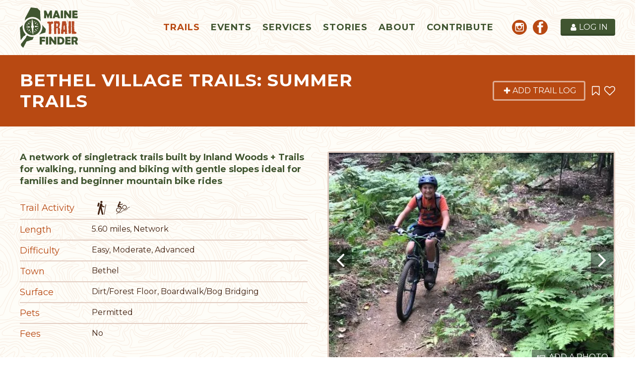

--- FILE ---
content_type: text/html; charset=utf-8
request_url: https://www.mainetrailfinder.com/trails/trail/bethel-village-trails-summer-trails
body_size: 108281
content:
<!doctype html>
<html lang="en">
<head>
    <meta charset="utf-8">
    <link rel="dns-prefetch preconnect" href="//www.google-analytics.com">
    <link rel="dns-prefetch preconnect" href="//ajax.googleapis.com">
    <link rel="dns-prefetch preconnect" href="//fonts.googleapis.com">
    <title>Bethel Village Trails: Summer Trails - Maine Trail Finder</title>
    <meta name="viewport" content="width=device-width, initial-scale=1">
    <meta name="description" content="Bethel Village Trails offers easy trails for walking, mountain biking, and running with gentle slopes great for the whole family. The trails leave from the">
    <link rel="apple-touch-icon" sizes="180x180" href="https://files.aptuitivcdn.com/l4gOa2eDBE-756/./apple-touch-icon.1738866120.png">
    <link rel="icon" type="image/png" sizes="32x32" href="https://files.aptuitivcdn.com/l4gOa2eDBE-756/./favicon-32x32.1738866120.png">
    <link rel="icon" type="image/png" sizes="16x16" href="https://files.aptuitivcdn.com/l4gOa2eDBE-756/./favicon-16x16.1738866120.png">
    <link rel="manifest" href="https://files.aptuitivcdn.com/l4gOa2eDBE-756/./site.1738866120.webmanifest">
    <link rel="mask-icon" href="https://files.aptuitivcdn.com/l4gOa2eDBE-756/./safari-pinned-tab.1738866120.svg" color="#425530">
    <meta name="msapplication-TileColor" content="#da532c">
    <meta name="theme-color" content="#ffffff">
                <link type="text/css" rel="stylesheet" href="https://files.aptuitivcdn.com/l4gOa2eDBE-756/theme/custom/css/main.1738866120.css">
        <link rel="preload"  type="text/css"  href="https://files.aptuitivcdn.com/l4gOa2eDBE-756/theme/custom/slick/slick.1738866120.css"  onload="this.onload=null;this.rel='stylesheet'"  as="style"><noscript><link rel="stylesheet" href="https://files.aptuitivcdn.com/l4gOa2eDBE-756/theme/custom/slick/slick.1738866120.css"></noscript>
<link rel="preload"  type="text/css"  href="https://files.aptuitivcdn.com/l4gOa2eDBE-756/theme/custom/slick/slick-theme.1738866120.css"  onload="this.onload=null;this.rel='stylesheet'"  as="style"><noscript><link rel="stylesheet" href="https://files.aptuitivcdn.com/l4gOa2eDBE-756/theme/custom/slick/slick-theme.1738866120.css"></noscript>
<link rel="preload"  type="text/css"  href="https://files.aptuitivcdn.com/l4gOa2eDBE-756/theme/custom/magnific/magnific-popup.1738866120.css"  onload="this.onload=null;this.rel='stylesheet'"  as="style"><noscript><link rel="stylesheet" href="https://files.aptuitivcdn.com/l4gOa2eDBE-756/theme/custom/magnific/magnific-popup.1738866120.css"></noscript>
<link rel="preload"  type="text/css"  href="https://files.aptuitivcdn.com/l4gOa2eDBE-756/theme/custom/pickadate/themes/default.1738866120.css"  onload="this.onload=null;this.rel='stylesheet'"  as="style"><noscript><link rel="stylesheet" href="https://files.aptuitivcdn.com/l4gOa2eDBE-756/theme/custom/pickadate/themes/default.1738866120.css"></noscript>
<link rel="preload"  type="text/css"  href="https://files.aptuitivcdn.com/l4gOa2eDBE-756/theme/custom/pickadate/themes/default.date.1738866120.css"  onload="this.onload=null;this.rel='stylesheet'"  as="style"><noscript><link rel="stylesheet" href="https://files.aptuitivcdn.com/l4gOa2eDBE-756/theme/custom/pickadate/themes/default.date.1738866120.css"></noscript>
<link rel="preload"  type="text/css"  href="https://files.aptuitivcdn.com/l4gOa2eDBE-756/theme/custom/pickadate/themes/default.time.1738866120.css"  onload="this.onload=null;this.rel='stylesheet'"  as="style"><noscript><link rel="stylesheet" href="https://files.aptuitivcdn.com/l4gOa2eDBE-756/theme/custom/pickadate/themes/default.time.1738866120.css"></noscript>
<style>
        .grecaptcha-badge { visibility: hidden; }
</style>
        <script>loadjs=function(){function e(e,n){var t,r,i,c=[],o=(e=e.push?e:[e]).length,f=o;for(t=function(e,t){t.length&&c.push(e),--f||n(c)};o--;)r=e[o],(i=s[r])?t(r,i):(u[r]=u[r]||[]).push(t)}function n(e,n){if(e){var t=u[e];if(s[e]=n,t)for(;t.length;)t[0](e,n),t.splice(0,1)}}function t(e,n,r,i){var o,s,u=document,f=r.async,a=(r.numRetries||0)+1,h=r.before||c;i=i||0,/(^css!|\.css$)/.test(e)?(o=!0,(s=u.createElement("link")).rel="stylesheet",s.href=e.replace(/^css!/,"")):((s=u.createElement("script")).src=e,s.async=void 0===f||f),s.onload=s.onerror=s.onbeforeload=function(c){var u=c.type[0];if(o&&"hideFocus"in s)try{s.sheet.cssText.length||(u="e")}catch(e){u="e"}if("e"==u&&(i+=1)<a)return t(e,n,r,i);n(e,u,c.defaultPrevented)},!1!==h(e,s)&&u.head.appendChild(s)}function r(e,n,r){var i,c,o=(e=e.push?e:[e]).length,s=o,u=[];for(i=function(e,t,r){if("e"==t&&u.push(e),"b"==t){if(!r)return;u.push(e)}--o||n(u)},c=0;c<s;c++)t(e[c],i,r)}function i(e,t,i){var s,u;if(t&&t.trim&&(s=t),u=(s?i:t)||{},s){if(s in o)throw"LoadJS";o[s]=!0}r(e,function(e){e.length?(u.error||c)(e):(u.success||c)(),n(s,e)},u)}var c=function(){},o={},s={},u={};return i.ready=function(n,t){return e(n,function(e){e.length?(t.error||c)(e):(t.success||c)()}),i},i.done=function(e){n(e,[])},i.reset=function(){o={},s={},u={}},i.isDefined=function(e){return e in o},i}();</script>
        <script>loadjs(['https://files.aptuitivcdn.com/l4gOa2eDBE-756/theme/custom/js/main.1738866120.js'], 'main');</script>
        <script>!function(t){"use strict";t.loadCSS||(t.loadCSS=function(){});var e=loadCSS.relpreload={};if(e.support=function(){var e;try{e=t.document.createElement("link").relList.supports("preload")}catch(t){e=!1}return function(){return e}}(),e.bindMediaToggle=function(t){function e(){t.media=a}var a=t.media||"all";t.addEventListener?t.addEventListener("load",e):t.attachEvent&&t.attachEvent("onload",e),setTimeout(function(){t.rel="stylesheet",t.media="only x"}),setTimeout(e,3e3)},e.poly=function(){if(!e.support())for(var a=t.document.getElementsByTagName("link"),n=0;n<a.length;n++){var o=a[n];"preload"!==o.rel||"style"!==o.getAttribute("as")||o.getAttribute("data-loadcss")||(o.setAttribute("data-loadcss",!0),e.bindMediaToggle(o))}},!e.support()){e.poly();var a=t.setInterval(e.poly,500);t.addEventListener?t.addEventListener("load",function(){e.poly(),t.clearInterval(a)}):t.attachEvent&&t.attachEvent("onload",function(){e.poly(),t.clearInterval(a)})}"undefined"!=typeof exports?exports.loadCSS=loadCSS:t.loadCSS=loadCSS}("undefined"!=typeof global?global:this);</script>
    <link rel="icon"  href="https://files.aptuitivcdn.com/l4gOa2eDBE-756/images/favicon/favicon.ico">
<meta property="og:description" content="A network of singletrack trails built by Inland Woods + Trails for walking, running and biking with gentle slopes ideal for families and beginner mountain bike rides">
<meta property="og:image" content="https://files.aptuitivcdn.com/l4gOa2eDBE-756/images/trails/trail/IMG_5986-3-149-2.1738866120.jpg">
<meta property="og:image:type" content="image/jpeg">
<meta property="og:image:width" content="525">
<meta property="og:image:height" content="700">
<meta property="og:locale" content="en_US">
<meta property="place:location:latitude" content="44.39486541932318">
<meta property="place:location:longitude" content="-70.78755383315936">
<meta property="og:site_name" content="Maine Trail Finder">
<meta property="og:title" content="Bethel Village Trails: Summer Trails">
<meta property="og:type" content="place">
<meta property="og:url" content="https://www.mainetrailfinder.com/trails/trail/bethel-village-trails-summer-trails">
<script type="application/ld+json">{"@context":"https:\/\/schema.org","@graph":[{"@type":"Organization","name":"Maine Trail Finder","url":"https:\/\/www.mainetrailfinder.com","@id":"https:\/\/www.mainetrailfinder.com\/#organization","contactPoint":[{"@type":"ContactPoint","telephone":"+1-207-778-0900","contactType":"customer service","areaServed":"Maine"}],"sameAs":["https:\/\/www.facebook.com\/MaineTrailFinder","https:\/\/www.instagram.com\/mainetrailfinder\/"]},{"@type":"WebSite","url":"https:\/\/www.mainetrailfinder.com","@id":"https:\/\/www.mainetrailfinder.com\/#website","name":"Maine Trail Finder","potentialAction":{"@type":"SearchAction","target":"https:\/\/www.mainetrailfinder.com\/search?q={search_term_string}","query-input":"required name=search_term_string"},"publisher":{"@id":"https:\/\/www.mainetrailfinder.com\/#organization"}},{"@type":"WebPage","url":"https:\/\/www.mainetrailfinder.com\/trails\/trail\/bethel-village-trails-summer-trails","@id":"https:\/\/www.mainetrailfinder.com\/trails\/trail\/bethel-village-trails-summer-trails\/#webpage","isPartOf":{"@id":"https:\/\/www.mainetrailfinder.com\/#website"}}]}</script>
<!-- Global site tag (gtag.js) - Google Analytics -->
<script async src="https://www.googletagmanager.com/gtag/js?id=UA-50085127-1"></script>
<script>
    window.dataLayer = window.dataLayer || [];
    function gtag(){dataLayer.push(arguments);}
    gtag('js', new Date());
    gtag('config', 'UA-50085127-1');
</script>
<meta name="google-site-verification" content="J9Yz7fvrmLCMtWUS4_P8mkK7mT6HiM-lm_j1wFImlRM" />
    <!-- Powered by BranchCMS https://www.branchcms.com -->
</head>
<body>
    <div class="u-hiddenVisually" aria-hidden="true"><svg xmlns="http://www.w3.org/2000/svg" xmlns:xlink="http://www.w3.org/1999/xlink"><symbol viewBox="0 0 16 16" id="icon-alert"><path d="M16 11.5 11.5 0h-7L0 4.5v7L4.5 16h7l4.5-4.5v-7L11.5 0zM9 13H7v-2h2v2zm0-4H7V3h2v6z"/></symbol><symbol viewBox="0 0 18 28" id="icon-angle-down"><path d="M16.797 11.5a.54.54 0 0 1-.156.359L9.36 19.14c-.094.094-.234.156-.359.156s-.266-.063-.359-.156l-7.281-7.281c-.094-.094-.156-.234-.156-.359s.063-.266.156-.359l.781-.781a.508.508 0 0 1 .359-.156.54.54 0 0 1 .359.156l6.141 6.141 6.141-6.141c.094-.094.234-.156.359-.156s.266.063.359.156l.781.781a.536.536 0 0 1 .156.359z"/></symbol><symbol viewBox="0 0 11 28" id="icon-angle-left"><path d="M9.797 8.5a.54.54 0 0 1-.156.359L3.5 15l6.141 6.141c.094.094.156.234.156.359s-.063.266-.156.359l-.781.781c-.094.094-.234.156-.359.156s-.266-.063-.359-.156L.861 15.359C.767 15.265.705 15.125.705 15s.063-.266.156-.359L8.142 7.36c.094-.094.234-.156.359-.156s.266.063.359.156l.781.781a.508.508 0 0 1 .156.359z"/></symbol><symbol viewBox="0 0 9 28" id="icon-angle-right"><path d="M9.297 15a.54.54 0 0 1-.156.359L1.86 22.64c-.094.094-.234.156-.359.156s-.266-.063-.359-.156l-.781-.781a.508.508 0 0 1-.156-.359.54.54 0 0 1 .156-.359L6.502 15 .361 8.859C.267 8.765.205 8.625.205 8.5s.063-.266.156-.359l.781-.781c.094-.094.234-.156.359-.156s.266.063.359.156l7.281 7.281a.536.536 0 0 1 .156.359z"/></symbol><symbol viewBox="0 0 18 28" id="icon-angle-up"><path d="M16.797 18.5a.54.54 0 0 1-.156.359l-.781.781a.508.508 0 0 1-.359.156.54.54 0 0 1-.359-.156l-6.141-6.141L2.86 19.64c-.094.094-.234.156-.359.156s-.266-.063-.359-.156l-.781-.781c-.094-.094-.156-.234-.156-.359s.063-.266.156-.359l7.281-7.281c.094-.094.234-.156.359-.156s.266.063.359.156l7.281 7.281a.536.536 0 0 1 .156.359z"/></symbol><symbol viewBox="0 0 24 28" id="icon-arrow-circle-down"><path d="M17.5 14.5a.579.579 0 0 1-.156.375l-4.984 4.984c-.109.094-.234.141-.359.141s-.25-.047-.359-.141l-5-5c-.141-.156-.187-.359-.109-.547s.266-.313.469-.313h3v-5.5c0-.281.219-.5.5-.5h3c.281 0 .5.219.5.5v5.5h3c.281 0 .5.219.5.5zm-5.5-9c-4.688 0-8.5 3.813-8.5 8.5s3.813 8.5 8.5 8.5 8.5-3.813 8.5-8.5-3.813-8.5-8.5-8.5zM24 14c0 6.625-5.375 12-12 12S0 20.625 0 14 5.375 2 12 2s12 5.375 12 12z"/></symbol><symbol viewBox="0 0 16 16" id="icon-arrow-circle-down-alt"><path d="M0 8a8 8 0 1 1 16 0A8 8 0 0 1 0 8zm14 0A6 6 0 1 0 2 8a6 6 0 0 0 12 0zm-2.5 1H9V4H7v5H4.5L8 12.5z"/></symbol><symbol viewBox="0 0 12.596 8.883" id="icon-atv-riding"><path d="M9.961 2.189V.627h-.145a.781.781 0 0 0 0 1.562ZM8.782 1.835 8.1.468A.9.9 0 0 0 7.31 0H5.724a.265.265 0 0 0-.267.266.264.264 0 0 0 .267.267H7.31a.384.384 0 0 1 .327.21l.436.87ZM11.932 3.3a.5.5 0 0 1 .358.476h-1.153a2.758 2.758 0 0 0-2.756 2.751H4.622a2.764 2.764 0 0 0-1.894-2.621l-2.071-.68L1 2.7a.687.687 0 0 1 .57-.3.759.759 0 0 1 .148.014L6.335 3.84a.576.576 0 0 0 .177.029.591.591 0 0 0 .5-.268L8.06 2.085Z"/><path d="M8.84 7.006a1.878 1.878 0 1 1 1.877 1.877A1.878 1.878 0 0 1 8.84 7.006m1.877.7a.7.7 0 1 0-.7-.7.7.7 0 0 0 .7.7M0 6.806a2.064 2.064 0 1 1 2.064 2.063A2.066 2.066 0 0 1 0 6.806m2.068.77a.771.771 0 1 0-.771-.77.771.771 0 0 0 .771.77"/></symbol><symbol viewBox="0 0 28 28" style="enable-background:new 0 0 28 28" xml:space="preserve" id="icon-backpacking"><path d="M18.53 18.59v.03c.07.23.32.36.55.29a.45.45 0 0 0 .3-.5L17.94 7.13l-.01-.03a.435.435 0 0 0-.54-.28c-.21.06-.32.27-.3.49l1.44 11.28zM10.73 3.79c1.04-.06 1.84-.96 1.78-2A1.891 1.891 0 0 0 10.52 0C9.48.06 8.68.96 8.73 2c.06 1.04.96 1.85 2 1.79M7.55 4.28c.06-.3-.14-.58-.43-.63l-1.6-.29c-.3-.06-.58.14-.63.43l-1.48 8.06c-.05.29.14.58.44.63l1.6.29c.29.06.58-.14.63-.43l1.47-8.06z"/><path d="M2.58 27.94h-.04a.342.342 0 0 1-.3-.39c.29-2.38 2.98-2.51 5.13-2.61 1.08-.06 2.1-.1 2.71-.39.64-.3 1.08-.82 1.56-1.36.39-.45.8-.92 1.34-1.28 1.46-.97 3.26-1.61 4.71-1.68 1.59-.08 2.66-.35 3.75-1.58.33-.37.62-.8.91-1.23.41-.6.83-1.22 1.37-1.71.65-.58 1.11-.71 1.83-.9.33-.09.54-.14.72-.19.18-.05.38-.01.47.16.08.17.02.4-.16.47-.14.05-.11.06-.57.18-.67.17-1.3.34-1.82.8-.48.43-.86.99-1.26 1.58-.31.45-.62.91-.97 1.3-1.26 1.4-2.51 1.73-4.24 1.81-1.31.07-3.02.68-4.36 1.57-.46.3-.82.72-1.2 1.16-.5.57-1.02 1.17-1.78 1.53-.74.35-1.83.4-2.98.46-2.5.12-4.27.34-4.48 2-.01.17-.16.3-.34.3z"/><path class="dast0" d="M10.94 11.48c.08.2.18.26.36.3.93.2 1.86.41 2.8.6.42.09.77.29.97.67.38.72.73 1.46 1.09 2.19.4.82.8 1.64 1.21 2.45.24.47.16.89-.05 1.38-.14.34-.89.55-.97.56-.52.02-.93-.19-1.19-.64-.12-.21-.22-.43-.33-.65-.56-1.12-1.11-2.24-1.67-3.35-.05-.1-.19-.2-.3-.23-.44-.11-.88-.2-1.32-.3-.49-.11-.99-.21-1.5-.32.01.06 0 .1.01.13.24.87.5 1.74.73 2.61.08.32.16.66.13.99-.12 1.3-.27 2.6-.42 3.9-.07.56-.03 1.15-.4 1.64-.01.01-.32.35-.86.4-.83.05-1.46-.59-1.38-1.41.15-1.49.33-2.98.48-4.47.02-.22-.05-.46-.11-.68-.37-1.36-.83-2.71-1.12-4.09-.07-.31-.01-.97.11-1.61l1.11-5.91s.39-1.62 1.93-1.59c0 0 1.59-.04 1.94 1.62l.79 2.36 2.67.67a.913.913 0 0 1-.21 1.8c-.06 0-.12-.01-.18-.02l-3.08-.78s-.52-.06-.7-.62l-.2-.87-.34 3.27z"/></symbol><symbol viewBox="0 0 14.678 13.717" id="icon-bicycling"><path d="M8.054 2.38a1.19 1.19 0 1 0-1.193-1.189A1.189 1.189 0 0 0 8.054 2.38M7.341 2.543A.878.878 0 0 0 6 2.581L4.067 5.534a.881.881 0 0 0 .267 1.178l2.594 1.439V10.6a.626.626 0 1 0 1.252 0V7.541a.732.732 0 0 0-.471-.754l-1.617-.846 1.177-1.8.627.983a.516.516 0 0 0 .448.271h1.605a.428.428 0 1 0 0-.847h-1.3ZM1.515 2.781A.746.746 0 1 0 .5 2.486a.747.747 0 0 0 1.017.295M3.452 7.405 3.4 5.93a.506.506 0 0 0-.535-.306l-1.5.023L1.5 4.15l.7.392a.351.351 0 0 0 .361.02l.98-.541a.3.3 0 1 0-.28-.518l-.792.434-1.453-.789a.6.6 0 0 0-.494.039.591.591 0 0 0-.309.432L0 6.073a.554.554 0 0 0 .078.317.58.58 0 0 0 .472.316l2.055.013v.717Z"/><path d="M3.213 12.958a2.144 2.144 0 1 0-2.139-2.146 2.145 2.145 0 0 0 2.139 2.146m-2.9-2.146a2.906 2.906 0 1 1 2.9 2.905 2.9 2.9 0 0 1-2.9-2.905M11.769 12.958a2.144 2.144 0 1 0-2.139-2.146 2.145 2.145 0 0 0 2.139 2.146m-2.9-2.146a2.906 2.906 0 1 1 2.9 2.905 2.9 2.9 0 0 1-2.9-2.905"/></symbol><symbol viewBox="0 0 26 28" id="icon-book"><path d="M25.609 7.469c.391.562.5 1.297.281 2.016l-4.297 14.156C21.202 24.969 19.827 26 18.484 26H4.062C2.468 26 .765 24.734.187 23.109c-.25-.703-.25-1.391-.031-1.984.031-.313.094-.625.109-1 .016-.25-.125-.453-.094-.641.063-.375.391-.641.641-1.062.469-.781 1-2.047 1.172-2.859.078-.297-.078-.641 0-.906.078-.297.375-.516.531-.797.422-.719.969-2.109 1.047-2.844.031-.328-.125-.688-.031-.938.109-.359.453-.516.688-.828.375-.516 1-2 1.094-2.828.031-.266-.125-.531-.078-.812.063-.297.438-.609.688-.969.656-.969.781-3.109 2.766-2.547l-.016.047C8.939 2.078 9.204 2 9.47 2h11.891c.734 0 1.391.328 1.781.875.406.562.5 1.297.281 2.031l-4.281 14.156C18.408 21.468 18.001 22 16.017 22H2.439c-.203 0-.453.047-.594.234-.125.187-.141.328-.016.672C2.142 23.812 3.22 24 4.079 24h14.422c.578 0 1.25-.328 1.422-.891l4.688-15.422c.094-.297.094-.609.078-.891.359.141.688.359.922.672zM8.984 7.5c-.094.281.063.5.344.5h9.5c.266 0 .562-.219.656-.5l.328-1c.094-.281-.063-.5-.344-.5h-9.5c-.266 0-.562.219-.656.5zm-1.296 4c-.094.281.063.5.344.5h9.5c.266 0 .562-.219.656-.5l.328-1c.094-.281-.063-.5-.344-.5h-9.5c-.266 0-.562.219-.656.5z"/></symbol><symbol viewBox="0 0 20 28" id="icon-bookmark"><path d="M18.188 2c.234 0 .469.047.688.141a1.73 1.73 0 0 1 1.125 1.609v20.141a1.73 1.73 0 0 1-1.125 1.609 1.727 1.727 0 0 1-.688.125 1.9 1.9 0 0 1-1.297-.5L10 18.5l-6.891 6.625a1.914 1.914 0 0 1-1.297.516c-.234 0-.469-.047-.688-.141a1.73 1.73 0 0 1-1.125-1.609V3.75a1.73 1.73 0 0 1 1.125-1.609c.219-.094.453-.141.688-.141h16.375z"/></symbol><symbol viewBox="0 0 20 28" id="icon-bookmark-outline"><path d="M18 4H2v19.406l8-7.672 1.391 1.328L18 23.406V4zm.188-2c.234 0 .469.047.688.141a1.73 1.73 0 0 1 1.125 1.609v20.141a1.73 1.73 0 0 1-1.125 1.609 1.727 1.727 0 0 1-.688.125 1.9 1.9 0 0 1-1.297-.5L10 18.5l-6.891 6.625a1.914 1.914 0 0 1-1.297.516c-.234 0-.469-.047-.688-.141a1.73 1.73 0 0 1-1.125-1.609V3.75a1.73 1.73 0 0 1 1.125-1.609c.219-.094.453-.141.688-.141h16.375z"/></symbol><symbol viewBox="0 0 28 28" id="icon-bullhorn"><path d="M26 10c1.109 0 2 .891 2 2s-.891 2-2 2v6c0 1.094-.906 2-2 2-2.781-2.312-7.266-5.484-12.688-5.938-1.859.625-2.5 2.797-1.281 4.047-1.094 1.797.313 3.063 1.969 4.359-.969 1.906-5 1.937-6.438.609-.906-2.781-2.25-5.563-1.156-9.078H2.5a2.507 2.507 0 0 1-2.5-2.5v-3c0-1.375 1.125-2.5 2.5-2.5H10c6 0 11-3.5 14-6 1.094 0 2 .906 2 2v6zm-2 9.437V4.531c-4.078 3.125-8.031 4.922-12 5.359v4.219c3.969.438 7.922 2.203 12 5.328z"/></symbol><symbol viewBox="0 0 26 28" id="icon-calendar"><path d="M2 26h4.5v-4.5H2V26zm5.5 0h5v-4.5h-5V26zM2 20.5h4.5v-5H2v5zm5.5 0h5v-5h-5v5zm-5.5-6h4.5V10H2v4.5zM13.5 26h5v-4.5h-5V26zm-6-11.5h5V10h-5v4.5zm12 11.5H24v-4.5h-4.5V26zm-6-5.5h5v-5h-5v5zM8 7V2.5c0-.266-.234-.5-.5-.5h-1c-.266 0-.5.234-.5.5V7c0 .266.234.5.5.5h1c.266 0 .5-.234.5-.5zm11.5 13.5H24v-5h-4.5v5zm-6-6h5V10h-5v4.5zm6 0H24V10h-4.5v4.5zM20 7V2.5c0-.266-.234-.5-.5-.5h-1c-.266 0-.5.234-.5.5V7c0 .266.234.5.5.5h1c.266 0 .5-.234.5-.5zm6-1v20c0 1.094-.906 2-2 2H2c-1.094 0-2-.906-2-2V6c0-1.094.906-2 2-2h2V2.5C4 1.125 5.125 0 6.5 0h1C8.875 0 10 1.125 10 2.5V4h6V2.5C16 1.125 17.125 0 18.5 0h1C20.875 0 22 1.125 22 2.5V4h2c1.094 0 2 .906 2 2z"/></symbol><symbol viewBox="0 0 26 28" id="icon-calendar-check-o"><path d="m20.359 15.062-8 8a.53.53 0 0 1-.719 0l-4.5-4.5a.51.51 0 0 1 0-.703l.719-.719a.51.51 0 0 1 .703 0l3.437 3.437 6.937-6.937a.51.51 0 0 1 .703 0l.719.719a.51.51 0 0 1 0 .703zM2 26h22V10H2v16zM8 7V2.5c0-.281-.219-.5-.5-.5h-1c-.281 0-.5.219-.5.5V7c0 .281.219.5.5.5h1c.281 0 .5-.219.5-.5zm12 0V2.5c0-.281-.219-.5-.5-.5h-1c-.281 0-.5.219-.5.5V7c0 .281.219.5.5.5h1c.281 0 .5-.219.5-.5zm6-1v20c0 1.094-.906 2-2 2H2c-1.094 0-2-.906-2-2V6c0-1.094.906-2 2-2h2V2.5C4 1.125 5.125 0 6.5 0h1C8.875 0 10 1.125 10 2.5V4h6V2.5C16 1.125 17.125 0 18.5 0h1C20.875 0 22 1.125 22 2.5V4h2c1.094 0 2 .906 2 2z"/></symbol><symbol viewBox="0 0 26 28" id="icon-calendar-plus"><path d="M24 4c1.094 0 2 .906 2 2v20c0 1.094-.906 2-2 2H2c-1.094 0-2-.906-2-2V6c0-1.094.906-2 2-2h2V2.5C4 1.125 5.125 0 6.5 0h1C8.875 0 10 1.125 10 2.5V4h6V2.5C16 1.125 17.125 0 18.5 0h1C20.875 0 22 1.125 22 2.5V4h2zm-6-1.5V7c0 .281.219.5.5.5h1c.281 0 .5-.219.5-.5V2.5c0-.281-.219-.5-.5-.5h-1c-.281 0-.5.219-.5.5zm-12 0V7c0 .281.219.5.5.5h1c.281 0 .5-.219.5-.5V2.5c0-.281-.219-.5-.5-.5h-1c-.281 0-.5.219-.5.5zM24 26V10H2v16h22zm-10-9h3.5c.281 0 .5.219.5.5v1c0 .281-.219.5-.5.5H14v3.5c0 .281-.219.5-.5.5h-1a.494.494 0 0 1-.5-.5V19H8.5a.494.494 0 0 1-.5-.5v-1c0-.281.219-.5.5-.5H12v-3.5c0-.281.219-.5.5-.5h1c.281 0 .5.219.5.5V17z"/></symbol><symbol viewBox="0 0 26 28" id="icon-calendar-plus-o"><path d="M24 4c1.094 0 2 .906 2 2v20c0 1.094-.906 2-2 2H2c-1.094 0-2-.906-2-2V6c0-1.094.906-2 2-2h2V2.5C4 1.125 5.125 0 6.5 0h1C8.875 0 10 1.125 10 2.5V4h6V2.5C16 1.125 17.125 0 18.5 0h1C20.875 0 22 1.125 22 2.5V4h2zm-6-1.5V7c0 .281.219.5.5.5h1c.281 0 .5-.219.5-.5V2.5c0-.281-.219-.5-.5-.5h-1c-.281 0-.5.219-.5.5zm-12 0V7c0 .281.219.5.5.5h1c.281 0 .5-.219.5-.5V2.5c0-.281-.219-.5-.5-.5h-1c-.281 0-.5.219-.5.5zM24 26V10H2v16h22zm-10-9h3.5c.281 0 .5.219.5.5v1c0 .281-.219.5-.5.5H14v3.5c0 .281-.219.5-.5.5h-1a.494.494 0 0 1-.5-.5V19H8.5a.494.494 0 0 1-.5-.5v-1c0-.281.219-.5.5-.5H12v-3.5c0-.281.219-.5.5-.5h1c.281 0 .5.219.5.5V17z"/></symbol><symbol viewBox="0 0 28 28" id="icon-camera"><path d="M14.5 13c0-.281-.219-.5-.5-.5a2.507 2.507 0 0 0-2.5 2.5c0 .281.219.5.5.5s.5-.219.5-.5a1.5 1.5 0 0 1 1.5-1.5c.281 0 .5-.219.5-.5zm3.5 2.031c0 2.203-1.797 4-4 4s-4-1.797-4-4 1.797-4 4-4 4 1.797 4 4zM2 24h24v-2H2v2zm18-8.969c0-3.313-2.688-6-6-6s-6 2.688-6 6 2.688 6 6 6 6-2.688 6-6zM4 5h6V3H4v2zM2 8h24V4H13.062l-1 2H1.999v2zm26-4v20c0 1.109-.891 2-2 2H2c-1.109 0-2-.891-2-2V4c0-1.109.891-2 2-2h24c1.109 0 2 .891 2 2z"/></symbol><symbol viewBox="0 0 22 28" id="icon-cancel"><path d="M20.281 20.656c0 .391-.156.781-.438 1.062l-2.125 2.125c-.281.281-.672.438-1.062.438s-.781-.156-1.062-.438L11 19.249l-4.594 4.594c-.281.281-.672.438-1.062.438s-.781-.156-1.062-.438l-2.125-2.125c-.281-.281-.438-.672-.438-1.062s.156-.781.438-1.062L6.751 15l-4.594-4.594c-.281-.281-.438-.672-.438-1.062s.156-.781.438-1.062l2.125-2.125c.281-.281.672-.438 1.062-.438s.781.156 1.062.438L11 10.751l4.594-4.594c.281-.281.672-.438 1.062-.438s.781.156 1.062.438l2.125 2.125c.281.281.438.672.438 1.062s-.156.781-.438 1.062L15.249 15l4.594 4.594c.281.281.438.672.438 1.062z"/></symbol><symbol viewBox="0 0 28 28" id="icon-check"><path d="M26.109 8.844c0 .391-.156.781-.438 1.062L12.233 23.344c-.281.281-.672.438-1.062.438s-.781-.156-1.062-.438l-7.781-7.781c-.281-.281-.438-.672-.438-1.062s.156-.781.438-1.062l2.125-2.125c.281-.281.672-.438 1.062-.438s.781.156 1.062.438l4.594 4.609 10.25-10.266c.281-.281.672-.438 1.062-.438s.781.156 1.062.438l2.125 2.125c.281.281.438.672.438 1.062z"/></symbol><symbol viewBox="0 0 28 28" id="icon-chevron-down"><path d="M26.297 12.625 14.703 24.203a.99.99 0 0 1-1.406 0L1.703 12.625a1.009 1.009 0 0 1 0-1.422l2.594-2.578a.99.99 0 0 1 1.406 0L14 16.922l8.297-8.297a.99.99 0 0 1 1.406 0l2.594 2.578a1.009 1.009 0 0 1 0 1.422z"/></symbol><symbol viewBox="0 0 21 28" id="icon-chevron-left"><path d="M18.297 4.703 10 13l8.297 8.297a.99.99 0 0 1 0 1.406l-2.594 2.594a.99.99 0 0 1-1.406 0L2.703 13.703a.99.99 0 0 1 0-1.406L14.297.703a.99.99 0 0 1 1.406 0l2.594 2.594a.99.99 0 0 1 0 1.406z"/></symbol><symbol viewBox="0 0 19 28" id="icon-chevron-right"><path d="M17.297 13.703 5.703 25.297a.99.99 0 0 1-1.406 0l-2.594-2.594a.99.99 0 0 1 0-1.406L10 13 1.703 4.703a.99.99 0 0 1 0-1.406L4.297.703a.99.99 0 0 1 1.406 0l11.594 11.594a.99.99 0 0 1 0 1.406z"/></symbol><symbol viewBox="0 0 28 28" id="icon-chevron-up"><path d="m26.297 20.797-2.594 2.578a.99.99 0 0 1-1.406 0L14 15.078l-8.297 8.297a.99.99 0 0 1-1.406 0l-2.594-2.578a1.009 1.009 0 0 1 0-1.422L13.297 7.797a.99.99 0 0 1 1.406 0l11.594 11.578a1.009 1.009 0 0 1 0 1.422z"/></symbol><symbol viewBox="0 0 24 28" id="icon-clock"><path d="M14 8.5v7c0 .281-.219.5-.5.5h-5a.494.494 0 0 1-.5-.5v-1c0-.281.219-.5.5-.5H12V8.5c0-.281.219-.5.5-.5h1c.281 0 .5.219.5.5zm6.5 5.5c0-4.688-3.813-8.5-8.5-8.5S3.5 9.313 3.5 14s3.813 8.5 8.5 8.5 8.5-3.813 8.5-8.5zm3.5 0c0 6.625-5.375 12-12 12S0 20.625 0 14 5.375 2 12 2s12 5.375 12 12z"/></symbol><symbol viewBox="0 0 28 28" id="icon-comment"><path d="M28 14c0 5.531-6.266 10-14 10-.766 0-1.531-.047-2.266-.125-2.047 1.813-4.484 3.094-7.187 3.781-.562.156-1.172.266-1.781.344-.344.031-.672-.219-.75-.594v-.016c-.078-.391.187-.625.422-.906.984-1.109 2.109-2.047 2.844-4.656C2.063 20 .001 17.172.001 14c0-5.516 6.266-10 14-10s14 4.469 14 10z"/></symbol><symbol viewBox="0 0 24 28" id="icon-compass"><path d="m10 17 4-2-4-2v4zm6-9.234v8.469l-8 4v-8.469zM20.5 14c0-4.688-3.813-8.5-8.5-8.5S3.5 9.313 3.5 14s3.813 8.5 8.5 8.5 8.5-3.813 8.5-8.5zm3.5 0c0 6.625-5.375 12-12 12S0 20.625 0 14 5.375 2 12 2s12 5.375 12 12z"/></symbol><symbol id="icon-compass-star" viewBox="0 0 1237 1237" style="enable-background:new 0 0 1237 1237" xml:space="preserve"><style>.st0{fill:#415530}</style><path class="chst0" d="M687.4 127.6c219.6 30.2 393.5 203.9 423.7 423.7l52.8 17.2 58.3 19c-15.9-308.1-262.8-555.1-571-571.1l19 58.4 17.2 52.8zM551.4 1111c-219.8-30-393.6-203.8-423.6-423.6l-53-17.3-58.4-19c16.1 308.2 262.9 555 571.1 571.1l-19-58.4-17.1-52.8zM1111 687.4C1080.9 907 907.2 1081 687.3 1111l-17.1 52.8-19.1 58.4c308.3-15.9 555-262.9 571.1-571.1l-58.4 19.1-52.8 17.2zM127.8 551.3c30.1-219.7 203.9-393.5 423.5-423.7l17.2-52.8 19-58.4c-308.1 16.1-555 262.8-571 571.1l58.5-19 52.8-17.2z"/><path class="chst0" d="m772.4 388.8 1.7 5.5 17.4 52.9 52.9 17.4 5.4 1.6 5.4 2 79-148.4 17.4-32.7-32.5 17.3-148.4 79.1zM304.6 319.8l79 148.3 5.4-1.7 5.4-1.8 53-17.2 17.2-53.1 1.9-5.5 1.6-5.4-148.2-78.8-32.7-17.5zM466.3 849.8l-1.6-5.5-17.3-52.9-53-17.3-5.5-1.7-5.3-1.8-79 148.3-17.4 32.7 32.6-17.5 148.3-78.8zM849.9 772.4l-5.5 1.7-52.9 17.3-17.4 52.9-1.6 5.5-1.9 5.5L919 934.2l32.6 17.4-17.4-32.7-78.8-148.3z"/><path class="chst0" d="m1115.6 629.7 31.7-10.3-31.7-10.5L749 489.7 619.5 91.3 609 123.1 489.8 489.7 123.2 608.9l-31.8 10.5 31.8 10.3 366.6 119.2L609 1115.5l10.5 31.9 10.3-31.9L749 748.9z"/></symbol><symbol viewBox="0 0 12.949 12.185" id="icon-cross-country-skiing"><path d="M12.545 11.178a.6.6 0 0 1-.607.6H2.06v.409h9.876a1.008 1.008 0 0 0 1.013-1ZM9.592 1.985A.993.993 0 1 0 8.6.992a.992.992 0 0 0 .993.993M3.3 10.528 0 7.216V7.8l3.075 3.084c.352.383.956-.058.956-.058l-.289-.312s-.286.187-.434.028ZM.029 4.282h3.379v.403H.029zM12.542 3.317l.385.162-3.836 7.723h-.425l3.876-7.885z"/><path d="M6.176 2.722 4.632 4.5a.489.489 0 0 1-.385.182.5.5 0 0 1-.331-.873L5.581 1.9a.5.5 0 0 1 .383-.18h2.41a.644.644 0 0 1 .453.185l1.537 1.535 1.273-1.271a.515.515 0 0 1 .846.4.505.505 0 0 1-.115.325l-1.537 1.54a.558.558 0 0 1-.839.07l-.942-.946-1.471 1.7 1.348 1.35a.76.76 0 0 1 .121.789l-.756 3.37a.641.641 0 0 1-1.27-.129.569.569 0 0 1 .021-.161l.621-2.765-1.532-1.491-1.319 1.47a.948.948 0 0 1-.779.244l-2.673.005a.644.644 0 0 1-.638-.5.63.63 0 0 1 .482-.759.549.549 0 0 1 .16-.017l2.3.007 3.4-3.942Z"/></symbol><symbol viewBox="0 0 24 24" id="icon-darksky"><path d="M152.19-37.407c-1.288 4.973-7.635 15.737-14.451 24.483-1.784 2.282-3.247 4.212-3.247 4.241 0 .059 2.018-.79 4.476-1.872 5.352-2.398 10.267-4.066 14.918-5.09 3.744-.848 10.793-1.93 12.607-1.93.877 0 1.082-.088.936-.468-.468-1.2-11.993-18.253-13.982-20.68l-.702-.849zM166.96-11.812c-5.85 6.99-10.15 13.426-13.074 19.569-1.492 3.188-3.306 7.517-3.16 7.663.03.059 2.545-.643 5.558-1.55s5.5-1.609 5.558-1.55c.058.058-.907 2.135-2.165 4.65-4.066 8.22-6.727 15.767-7.897 22.583-.644 3.656-1.434 13.25-1.112 13.543.117.117 1.872-.585 3.92-1.55 2.076-.995 3.773-1.755 3.832-1.697.058.059-.293 1.901-.79 4.154-1.93 8.98-2.78 16.82-2.75 26.267 0 7.635.234 10.53 1.404 17.873 1.112 6.844 2.136 10.94 2.75 10.94 1.492 0 7.517-1.317 10.589-2.34 17.316-5.675 30.626-20.096 34.926-37.793 2.281-9.36 2.076-18.896-.615-27.672-3.042-9.974-7.517-17.843-20.563-36.183-2.955-4.183-7.225-10.297-9.448-13.602-2.253-3.305-4.183-6.026-4.3-6.084-.146-.059-1.346 1.199-2.662 2.779zM127.91-.96c-16.643 19.686-24.015 32.79-26.823 47.738-.936 4.914-.936 14.186 0 19.071 2.048 10.736 6.874 19.95 14.48 27.701 7.722 7.84 17.375 12.988 27.993 14.948 3.305.614 12.607 1.17 13.573.79.35-.147-.03-.995-1.902-4.067-5.06-8.307-8.336-15.737-10.208-23.137-1.083-4.3-2.34-10.999-2.34-12.49 0-1.61-.352-1.61-3.16 0-1.462.819-2.779 1.433-2.954 1.345-.322-.205-2.135-7.634-2.808-11.437-1.316-7.488-1.872-16.849-1.404-23.196.146-1.843.175-3.364.088-3.393-.088-.059-1.785.585-3.803 1.462l-3.656 1.521-.234-.907c-.264-1.053-.03-9.214.409-14.245.585-6.903 2.194-14.508 4.505-21.47.585-1.726 1.023-3.218.965-3.247-.059-.059-1.287 1.287-2.72 3.013z" style="fill:#000;stroke:none;stroke-width:.02925116" transform="matrix(.1611 0 0 .1611 -12.688 6.375)"/></symbol><symbol viewBox="0 0 28 28" id="icon-edit"><path d="m13.875 18.5 1.813-1.813-2.375-2.375-1.813 1.813V17H13v1.5h.875zM20.75 7.25c-.141-.141-.375-.125-.516.016l-5.469 5.469c-.141.141-.156.375-.016.516s.375.125.516-.016l5.469-5.469c.141-.141.156-.375.016-.516zM22 16.531V19.5c0 2.484-2.016 4.5-4.5 4.5h-13A4.502 4.502 0 0 1 0 19.5v-13C0 4.016 2.016 2 4.5 2h13c.625 0 1.25.125 1.828.391.141.063.25.203.281.359a.491.491 0 0 1-.141.453l-.766.766a.471.471 0 0 1-.5.125A2.697 2.697 0 0 0 17.499 4h-13a2.507 2.507 0 0 0-2.5 2.5v13c0 1.375 1.125 2.5 2.5 2.5h13c1.375 0 2.5-1.125 2.5-2.5v-1.969c0-.125.047-.25.141-.344l1-1c.156-.156.359-.187.547-.109s.313.25.313.453zM20.5 5 25 9.5 14.5 20H10v-4.5zm6.938 2.063L26.001 8.5l-4.5-4.5 1.437-1.437a1.519 1.519 0 0 1 2.125 0l2.375 2.375a1.519 1.519 0 0 1 0 2.125z"/></symbol><symbol viewBox="0 0 28 28" id="icon-envelope"><path d="M28 10.094V22.5c0 1.375-1.125 2.5-2.5 2.5h-23A2.507 2.507 0 0 1 0 22.5V10.094c.469.516 1 .969 1.578 1.359 2.594 1.766 5.219 3.531 7.766 5.391 1.313.969 2.938 2.156 4.641 2.156h.031c1.703 0 3.328-1.188 4.641-2.156 2.547-1.844 5.172-3.625 7.781-5.391a9.278 9.278 0 0 0 1.563-1.359zM28 5.5c0 1.75-1.297 3.328-2.672 4.281-2.438 1.687-4.891 3.375-7.313 5.078-1.016.703-2.734 2.141-4 2.141h-.031c-1.266 0-2.984-1.437-4-2.141-2.422-1.703-4.875-3.391-7.297-5.078-1.109-.75-2.688-2.516-2.688-3.938 0-1.531.828-2.844 2.5-2.844h23c1.359 0 2.5 1.125 2.5 2.5z"/></symbol><symbol viewBox="0 0 24 28" id="icon-exclamation-circle"><path d="M12 2c6.625 0 12 5.375 12 12s-5.375 12-12 12S0 20.625 0 14 5.375 2 12 2zm2 19.484v-2.969c0-.281-.219-.516-.484-.516h-3a.52.52 0 0 0-.516.516v2.969a.52.52 0 0 0 .516.516h3c.266 0 .484-.234.484-.516zm-.031-5.375.281-9.703a.313.313 0 0 0-.156-.281.602.602 0 0 0-.375-.125h-3.437a.602.602 0 0 0-.375.125.315.315 0 0 0-.156.281l.266 9.703c0 .219.234.391.531.391h2.891c.281 0 .516-.172.531-.391z"/></symbol><symbol viewBox="0 0 28 28" id="icon-eye"><path d="M26 14c-1.484-2.297-3.516-4.266-5.953-5.516A6.943 6.943 0 0 1 21 12c0 3.859-3.141 7-7 7s-7-3.141-7-7c0-1.234.328-2.453.953-3.516C5.515 9.734 3.484 11.703 2 14c2.672 4.125 6.984 7 12 7s9.328-2.875 12-7zM14.75 8a.76.76 0 0 0-.75-.75c-2.609 0-4.75 2.141-4.75 4.75 0 .406.344.75.75.75s.75-.344.75-.75A3.268 3.268 0 0 1 14 8.75a.76.76 0 0 0 .75-.75zM28 14c0 .391-.125.75-.313 1.078C24.812 19.812 19.546 23 14 23S3.187 19.797.313 15.078C.126 14.75 0 14.39 0 14s.125-.75.313-1.078C3.188 8.203 8.454 5 14 5s10.813 3.203 13.687 7.922c.187.328.313.688.313 1.078z"/></symbol><symbol xml:space="preserve" viewBox="0 0 500 500" id="icon-facebook"><path fill="#B84912" d="M250 0c138.071 0 250 111.929 250 250 0 138.07-111.929 250-250 250S0 388.07 0 250C0 111.929 111.929 0 250 0z"/><path fill="#FFF" d="M289.688 60c-67.784 0-90.155 31.1-90.155 84.438v42.219H155v63.375h44.531V440h82.125V250.03h55.812l7.5-63.374h-63.312V149c0-17.021 3.734-25.656 30.156-25.656h33.155V60L289.688 60z"/></symbol><symbol viewBox="0 0 16 28" id="icon-facebook-alt"><path d="M14.984.187v4.125h-2.453c-1.922 0-2.281.922-2.281 2.25v2.953h4.578l-.609 4.625H10.25v11.859H5.469V14.14H1.485V9.515h3.984V6.109C5.469 2.156 7.891 0 11.422 0c1.687 0 3.141.125 3.563.187z"/></symbol><symbol viewBox="0 0 28 28" style="enable-background:new 0 0 28 28" xml:space="preserve" id="icon-fat-biking"><path class="bxst0" d="M11.52 18.43c0-2.64-.06-4.77 0-7.41.04-1.77.76-2.03 2.44-2.05 1.69-.02 2.55.3 2.53 2.1v14.7c-.03 1.95-.85 2.03-2.47 2.06-1.69.03-2.48-.17-2.51-2.11-.01-2.61.01-4.69.01-7.29z"/><path class="bxst1" d="M11.92 6.9c-2.1.13-2.92.95-2.93 2.51-.02 2.85.04 5.7.04 8.56 0 .12.01.23.02.32h1.31c.02-.11.02-.23.02-.37-.02-1.41-.01-2.81-.01-4.21 0-1.36.01-2.73 0-4.09-.02-1.02.44-1.62 1.45-1.75 1.44-.18 2.89-.16 4.32 0 .99.11 1.37.62 1.44 1.67.08 1.21-.01 2.59 0 4.24.01 2.06 0 4.45 0 4.45h1.41v-.55c.01-2.76.09-5.48.03-8.25-.03-1.51-.52-2.43-3.47-2.53-.52-.02-2.66-.07-3.63 0zM17.34 1.31c2.92-.23 4.18-.11 7.12-.08.39 0 .79.06.8-.54 0-.62-.44-.51-.81-.5-2.76.07-5.52-.13-8.28.27-.35.05-1.24.13-2.18.13-.89 0-1.6-.1-1.84-.13C9.38.11 6.48.25 3.73.2h-.76c-.13.06-.22.19-.22.46-.01.37.12.52.3.57h.52c.07-.01 4.56-.13 6.47.02l4.02.35 3.28-.29z"/><path class="bxst1" d="M13.31.69h1.37v6.33h-1.37z"/></symbol><symbol viewBox="0 0 22 28" id="icon-filter"><path d="M21.922 4.609a.984.984 0 0 1-.219 1.094L14 13.406V25c0 .406-.25.766-.609.922A1.158 1.158 0 0 1 13 26a.932.932 0 0 1-.703-.297l-4-4A.996.996 0 0 1 8 21v-7.594L.297 5.703a.984.984 0 0 1-.219-1.094C.234 4.25.594 4 1 4h20c.406 0 .766.25.922.609z"/></symbol><symbol viewBox="0 0 82.18 82.18" id="icon-food-drink"><path d="M37.44 26.877a5.7 5.7 0 0 1-5.6 5.5v45c0 6.4-8.7 6.4-8.7 0v-45a5.683 5.683 0 0 1-5.7-5.9v-24.8a1.56 1.56 0 1 1 3.1.1v18.3h5.4V1.578a1.459 1.459 0 1 1 2.9.1v18.4h5.6v-18.5a1.5 1.5 0 1 1 3 .1ZM64.74 7.477v69.9a4.36 4.36 0 1 1-8.7 0v-27.8h-4.7v-42.1c0-9.8 13.4-9.8 13.4 0"/></symbol><symbol viewBox="0 0 28 28" style="enable-background:new 0 0 28 28" xml:space="preserve" id="icon-group-activity"><path class="bust0" d="M25.41 9.94a.798.798 0 0 1-1.01.09c-.07-.05-.16-.11-.25-.18-.23-.16-.52-.37-.82-.59.25.1.52.23.79.39.12.07.25.16.37.24.25.18.6.14.81-.07.02-.02.04-.05.06-.08.2-.28.13-.67-.15-.87-.67-.48-1.34-.79-1.98-.97-.05.18-.13.32-.23.46-.01.01-.02.03-.03.04-.09.13-.2.25-.33.35l-.01.01c-.1.09-.22.17-.35.24-.28.14-.59.22-.91.22-.15 0-.3-.02-.45-.05-.05-.01-.1-.03-.16-.04-.01 0-.03-.01-.05-.01-.2-.07-.39-.17-.55-.3-.19-.15-.36-.33-.49-.54-.01-.02-.03-.04-.04-.07-.12.05-.23.11-.34.16 0 0-.01 0-.01.01-.13-.08-.26-.15-.41-.23-.01 0-.01-.01-.02-.01l-.06-.03c-.05-.02-.1-.04-.14-.07-.04-.01-.08-.02-.12-.04 0 0-.01 0-.02-.01-.1-.04-.2-.07-.3-.1l-.05.05c-.02.02-.04.04-.07.06-.32.29-.72.47-1.17.51-.05.01-.1.01-.15.01h-.01c-.15 0-.3-.02-.45-.05a2.02 2.02 0 0 1-.95-.52c-.02-.02-.04-.03-.05-.05a.138.138 0 0 1-.03-.04c-.38.09-.73.21-1.04.34-.06.03-.13.06-.19.09a4.979 4.979 0 0 0-1.22-.43l-.09.09c-.36.36-.86.58-1.4.58h-.02c-.05 0-.1 0-.15-.01-.1-.01-.19-.02-.29-.04-.34-.1-.64-.25-.89-.48-.04-.04-.08-.07-.11-.11-.1.03-.2.07-.3.1-.01 0-.02.01-.02.01-.04.01-.08.03-.12.05-.04.02-.09.04-.14.06l-.06.03-.01.01c-.15.07-.29.15-.42.23 0 0-.01 0-.01-.01a3.54 3.54 0 0 0-.34-.16c-.01.02-.03.05-.04.07-.13.21-.3.39-.49.54-.17.13-.35.23-.55.3-.02 0-.03.01-.05.01-.05.02-.1.03-.15.04-.15.03-.3.05-.46.05-.33 0-.64-.08-.91-.22-.13-.07-.25-.15-.37-.24l-.01-.01c-.12-.1-.22-.22-.32-.35-.01-.01-.02-.03-.03-.04-.09-.14-.17-.29-.23-.45-.63.18-1.3.49-1.98.97a.625.625 0 0 0-.08.95c.21.21.55.25.81.07a5.715 5.715 0 0 1 1.16-.63c-.3.22-.59.42-.82.59-.1.07-.18.13-.25.18-.13.09-.29.14-.45.14a.83.83 0 0 1-.56-.23c-.95 1-2.02 2.5-2.52 4.54-.08.34.12.68.46.76.05.01.1.02.15.02.28 0 .54-.19.61-.48.44-1.78 1.39-3.11 2.23-4 .08-.08.15-.15.22-.23l-.56 3.84-1.93 7.57a1.012 1.012 0 0 0 1.96.5l1.82-7.12.49.07v6.8c0 .56.45 1.01 1.01 1.01s1.01-.45 1.01-1.01v-7.08c.01-.02.01-.04.01-.06l.68-4.61c.05-.04.11-.08.15-.14.01-.01.05-.06.12-.14.04-.05.09-.1.15-.16h.02s-.01 0-.01-.01c-.1-.08-.21-.16-.33-.25-.11-.11-.24-.2-.38-.29-.05-.04-.11-.07-.16-.1-.06-.03-.11-.07-.17-.1-.06-.03-.11-.06-.17-.09.06.02.13.04.19.07l.15.06c.05.02.1.05.15.07.12.05.23.11.34.17.03.01.05.03.08.04.17.1.31.2.43.28.02.03.04.05.06.07.05.04.09.07.13.1.02.01.03.02.04.04v12.15c0 .56.45 1.01 1.01 1.01s1.01-.45 1.01-1.01v-6.48h.38v6.48c0 .56.45 1.01 1.01 1.01s1.01-.45 1.01-1.01v-11.7c.14-.03.26-.11.35-.23.01-.02.11-.14.28-.31.04-.04.08-.07.12-.11.1.08.19.15.25.2v12.15c0 .56.45 1.01 1.01 1.01s1.01-.45 1.01-1.01v-6.48h.38v6.48c0 .56.45 1.01 1.01 1.01s1.01-.45 1.01-1.01V10.09c.01-.01.03-.02.04-.04.04-.03.08-.07.13-.11.02-.02.05-.04.07-.06.12-.09.26-.19.43-.28.03-.01.05-.03.08-.04.1-.06.22-.12.34-.17.05-.02.1-.05.15-.07l.15-.06c.06-.02.12-.05.19-.07-.06.03-.11.06-.17.09-.06.03-.11.07-.17.1-.05.03-.11.07-.16.1-.13.09-.26.18-.38.27-.12.09-.23.17-.33.25 0 0-.01 0-.01.01h.02c.06.06.11.11.15.16.07.08.11.13.12.14.04.06.09.1.15.14l.68 4.61c0 .02.01.04.01.06v7.08c0 .56.45 1.01 1.01 1.01s1.01-.45 1.01-1.01v-6.8l.49-.07 1.82 7.12a1.012 1.012 0 0 0 1.96-.5l-1.93-7.57-.56-3.84c.09.08.17.17.26.27.84.89 1.77 2.2 2.19 3.96.07.29.33.48.61.48.05 0 .1 0 .15-.02.34-.08.54-.42.46-.76-.48-2.03-1.55-3.53-2.5-4.53z"/><path class="bust0" d="M5.34 8.43c.07.08.15.15.23.22.18.14.38.25.6.32.25.09.53.12.82.07l.15-.03c.21-.04.39-.12.56-.23.26-.16.47-.38.62-.64l.01-.01c.22-.39.3-.86.19-1.32a1.849 1.849 0 0 0-2.21-1.38c-.99.23-1.61 1.22-1.38 2.21l.03.09c.01.05.03.1.04.15.08.2.2.39.34.55zM19.77 8.14a1.87 1.87 0 0 0 1.17.88l.15.03c.29.04.57.02.83-.07.22-.07.42-.18.6-.32.08-.07.16-.14.23-.22.14-.16.25-.35.33-.56.02-.05.03-.1.05-.15.01-.03.02-.06.02-.09a1.837 1.837 0 1 0-3.39.48c.01.01.01.02.01.02zM15.47 7.84c.02.02.04.03.05.05.22.2.5.35.81.42.14.03.27.05.41.05h.14c.38-.03.74-.17 1.03-.41.02-.02.05-.04.07-.06.02-.02.04-.03.05-.05l.01-.01c.24-.24.42-.54.5-.89a1.837 1.837 0 1 0-3.58-.84c-.13.58.02 1.16.37 1.58.03.04.07.09.11.13.02.01.02.02.03.03zM10.17 7.95c.21.17.46.3.74.36.09.02.19.04.28.04h.14c.46 0 .89-.17 1.22-.47.03-.02.05-.05.08-.07.04-.04.08-.08.11-.13a1.837 1.837 0 0 0-1-2.96c-.98-.22-1.97.39-2.2 1.38-.15.64.06 1.29.5 1.72l.01.01c.04.05.08.08.12.12z"/></symbol><symbol viewBox="0 0 28 28" id="icon-heart"><path d="M14 26c-.25 0-.5-.094-.688-.281l-9.75-9.406c-.125-.109-3.563-3.25-3.563-7C-.001 4.735 2.796 2 7.468 2c2.734 0 5.297 2.156 6.531 3.375C15.233 4.156 17.796 2 20.53 2c4.672 0 7.469 2.734 7.469 7.313 0 3.75-3.437 6.891-3.578 7.031l-9.734 9.375a.972.972 0 0 1-.688.281z"/></symbol><symbol viewBox="0 0 28 28" id="icon-heart-outline"><path d="M26 9.312c0-4.391-2.969-5.313-5.469-5.313-2.328 0-4.953 2.516-5.766 3.484-.375.453-1.156.453-1.531 0-.812-.969-3.437-3.484-5.766-3.484-2.5 0-5.469.922-5.469 5.313 0 2.859 2.891 5.516 2.922 5.547l9.078 8.75 9.063-8.734C23.109 14.828 26 12.172 26 9.312zm2 0c0 3.75-3.437 6.891-3.578 7.031l-9.734 9.375c-.187.187-.438.281-.688.281s-.5-.094-.688-.281l-9.75-9.406c-.125-.109-3.563-3.25-3.563-7 0-4.578 2.797-7.313 7.469-7.313 2.734 0 5.297 2.156 6.531 3.375 1.234-1.219 3.797-3.375 6.531-3.375 4.672 0 7.469 2.734 7.469 7.313z"/></symbol><symbol viewBox="0 0 8.009 12.615" id="icon-hiking"><path d="M3.755 1.983A.992.992 0 1 0 2.762.99a.991.991 0 0 0 .993.993M.009 4.687l.694-2.873a.283.283 0 0 1 .341-.21l.826.2a.284.284 0 0 1 .21.343l-.695 2.876a.281.281 0 0 1-.339.207l-.828-.2a.284.284 0 0 1-.21-.343ZM5.894 12.369v.015a.227.227 0 0 0 .227.228.231.231 0 0 0 .227-.2l1.661-9.025v-.018a.226.226 0 0 0-.226-.225.239.239 0 0 0-.227.2ZM.357 11.777a.76.76 0 0 0-.012.141.7.7 0 0 0 1.365.2l1.2-4.96 1.143 4.931a.7.7 0 0 0 1.371-.17.833.833 0 0 0-.015-.152L3.84 5.215l.132-.577.1.454a.455.455 0 0 0 .363.325l1.613.41a.523.523 0 0 0 .1.009.477.477 0 0 0 .112-.941l-1.4-.351-.381-1.559a1.03 1.03 0 0 0-1.014-.849 1.068 1.068 0 0 0-1.011.829Z"/></symbol><symbol viewBox="0 0 12.226 12.134" id="icon-horseback-riding"><path d="M4.758 1.7a.851.851 0 1 0-.85-.849.851.851 0 0 0 .85.849M11.083 4.154l-.9-.173-.527 1.043a1.09 1.09 0 0 0 .261.031 1.2 1.2 0 0 0 1.166-.9M0 5.915a1.253 1.253 0 0 1 1.251-1.254h2.64v-1.9a.853.853 0 0 1 1.705 0v.294l1.254.323a.41.41 0 0 1-.179.8L5.6 3.93v.731h1.261l3.463-3.583-.105.931 1.708 1.134a.594.594 0 0 1 .222.806.586.586 0 0 1-.618.291l-.131-.026a1.523 1.523 0 0 1-1.483 1.154 1.551 1.551 0 0 1-.4-.056L8.218 7.951v3.621a.563.563 0 0 1-1.125 0V7.87H4.242l-.51.873L4.8 11.285a.564.564 0 1 1-.982.555L2.572 8.906v-.934l-.556.876v2.724a.564.564 0 0 1-1.128 0V8.427l.466-.73V5.228l-.463.71v2.055H0Z"/></symbol><symbol viewBox="0 0 24 28" id="icon-info"><path d="M16 21.5V19c0-.281-.219-.5-.5-.5H14v-8c0-.281-.219-.5-.5-.5h-5c-.281 0-.5.219-.5.5V13c0 .281.219.5.5.5H10v5H8.5c-.281 0-.5.219-.5.5v2.5c0 .281.219.5.5.5h7c.281 0 .5-.219.5-.5zm-2-14V5c0-.281-.219-.5-.5-.5h-3c-.281 0-.5.219-.5.5v2.5c0 .281.219.5.5.5h3c.281 0 .5-.219.5-.5zM24 14c0 6.625-5.375 12-12 12S0 20.625 0 14 5.375 2 12 2s12 5.375 12 12z"/></symbol><symbol viewBox="0 0 24 28" id="icon-instagram"><path d="M16 14c0-2.203-1.797-4-4-4s-4 1.797-4 4 1.797 4 4 4 4-1.797 4-4zm2.156 0c0 3.406-2.75 6.156-6.156 6.156S5.844 17.406 5.844 14 8.594 7.844 12 7.844s6.156 2.75 6.156 6.156zm1.688-6.406c0 .797-.641 1.437-1.437 1.437S16.97 8.39 16.97 7.594s.641-1.437 1.437-1.437 1.437.641 1.437 1.437zM12 4.156c-1.75 0-5.5-.141-7.078.484-.547.219-.953.484-1.375.906s-.688.828-.906 1.375c-.625 1.578-.484 5.328-.484 7.078s-.141 5.5.484 7.078c.219.547.484.953.906 1.375s.828.688 1.375.906c1.578.625 5.328.484 7.078.484s5.5.141 7.078-.484c.547-.219.953-.484 1.375-.906s.688-.828.906-1.375c.625-1.578.484-5.328.484-7.078s.141-5.5-.484-7.078c-.219-.547-.484-.953-.906-1.375s-.828-.688-1.375-.906C17.5 4.015 13.75 4.156 12 4.156zM24 14c0 1.656.016 3.297-.078 4.953-.094 1.922-.531 3.625-1.937 5.031s-3.109 1.844-5.031 1.937c-1.656.094-3.297.078-4.953.078s-3.297.016-4.953-.078c-1.922-.094-3.625-.531-5.031-1.937S.173 20.875.08 18.953C-.014 17.297.002 15.656.002 14s-.016-3.297.078-4.953c.094-1.922.531-3.625 1.937-5.031s3.109-1.844 5.031-1.937c1.656-.094 3.297-.078 4.953-.078s3.297-.016 4.953.078c1.922.094 3.625.531 5.031 1.937s1.844 3.109 1.937 5.031C24.016 10.703 24 12.344 24 14z"/></symbol><symbol xml:space="preserve" viewBox="0 0 500 500" id="icon-instagram-filled"><path fill="#B84912" d="M250 0c138.071 0 250 111.929 250 250 0 138.07-111.929 250-250 250S0 388.07 0 250C0 111.929 111.929 0 250 0z"/><path fill="#FFF" d="M341.746 101.676H163.435c-30.975 0-56.171 25.191-56.171 56.165v178.315c0 30.971 25.197 56.168 56.171 56.168h178.317c30.973 0 56.166-25.197 56.166-56.168V157.835c-.006-30.974-25.197-56.159-56.172-56.159zm16.111 33.492 6.424-.022v49.267l-49.102.154-.166-49.254 42.844-.145zm-146.753 81.999c9.31-12.882 24.413-21.33 41.486-21.33 17.074 0 32.178 8.448 41.477 21.33 6.057 8.405 9.686 18.689 9.686 29.83 0 28.203-22.971 51.15-51.168 51.15-28.208 0-51.156-22.947-51.156-51.15.005-11.141 3.623-21.425 9.675-29.83zm158.49 118.983c0 15.369-12.494 27.85-27.848 27.85H163.435c-15.361 0-27.854-12.48-27.854-27.85V217.167h43.387a78.975 78.975 0 0 0-5.852 29.83c0 43.81 35.646 79.48 79.473 79.48 43.828 0 79.475-35.67 79.475-79.48 0-10.547-2.119-20.615-5.863-29.83h43.393V336.15z"/></symbol><symbol viewBox="0 0 28 28" id="icon-list"><path d="M4 20.5v3c0 .266-.234.5-.5.5h-3a.514.514 0 0 1-.5-.5v-3c0-.266.234-.5.5-.5h3c.266 0 .5.234.5.5zm0-6v3c0 .266-.234.5-.5.5h-3a.514.514 0 0 1-.5-.5v-3c0-.266.234-.5.5-.5h3c.266 0 .5.234.5.5zm0-6v3c0 .266-.234.5-.5.5h-3a.514.514 0 0 1-.5-.5v-3c0-.266.234-.5.5-.5h3c.266 0 .5.234.5.5zm24 12v3c0 .266-.234.5-.5.5h-21a.514.514 0 0 1-.5-.5v-3c0-.266.234-.5.5-.5h21c.266 0 .5.234.5.5zM4 2.5v3c0 .266-.234.5-.5.5h-3a.514.514 0 0 1-.5-.5v-3c0-.266.234-.5.5-.5h3c.266 0 .5.234.5.5zm24 12v3c0 .266-.234.5-.5.5h-21a.514.514 0 0 1-.5-.5v-3c0-.266.234-.5.5-.5h21c.266 0 .5.234.5.5zm0-6v3c0 .266-.234.5-.5.5h-21a.514.514 0 0 1-.5-.5v-3c0-.266.234-.5.5-.5h21c.266 0 .5.234.5.5zm0-6v3c0 .266-.234.5-.5.5h-21a.514.514 0 0 1-.5-.5v-3c0-.266.234-.5.5-.5h21c.266 0 .5.234.5.5z"/></symbol><symbol viewBox="0 0 22 28" id="icon-location"><path d="m21.891 5.453-10 20A.987.987 0 0 1 11 26c-.078 0-.156-.016-.234-.031A.987.987 0 0 1 10 25v-9H1c-.469 0-.859-.313-.969-.766s.109-.922.516-1.125l20-10A.927.927 0 0 1 21 4c.266 0 .516.094.703.297a.969.969 0 0 1 .187 1.156z"/></symbol><symbol viewBox="0 0 18 28" id="icon-lock"><path d="M5 13h8v-3c0-2.203-1.797-4-4-4s-4 1.797-4 4v3zm13 1.5v9a1.5 1.5 0 0 1-1.5 1.5h-15A1.5 1.5 0 0 1 0 23.5v-9A1.5 1.5 0 0 1 1.5 13H2v-3c0-3.844 3.156-7 7-7s7 3.156 7 7v3h.5a1.5 1.5 0 0 1 1.5 1.5z"/></symbol><symbol viewBox="0 0 28 28" id="icon-map"><path d="M8 0c.266 0 .5.234.5.5v23a.496.496 0 0 1-.266.438l-7.5 4a.44.44 0 0 1-.234.063.514.514 0 0 1-.5-.5v-23c0-.187.109-.359.266-.438l7.5-4A.44.44 0 0 1 8 0zm19.5 0c.266 0 .5.234.5.5v23a.496.496 0 0 1-.266.438l-7.5 4a.44.44 0 0 1-.234.063.514.514 0 0 1-.5-.5v-23c0-.187.109-.359.266-.438l7.5-4A.44.44 0 0 1 27.5 0zM10 0c.078 0 .156.016.219.047l8 4a.522.522 0 0 1 .281.453v23c0 .266-.234.5-.5.5a.506.506 0 0 1-.219-.047l-8-4A.522.522 0 0 1 9.5 23.5V.5c0-.266.234-.5.5-.5z"/></symbol><symbol viewBox="0 0 16 28" id="icon-map-marker"><path d="M12 10c0-2.203-1.797-4-4-4s-4 1.797-4 4 1.797 4 4 4 4-1.797 4-4zm4 0c0 .953-.109 1.937-.516 2.797L9.796 24.891C9.468 25.579 8.749 26 7.999 26s-1.469-.422-1.781-1.109L.515 12.797C.109 11.938-.001 10.953-.001 10c0-4.422 3.578-8 8-8s8 3.578 8 8z"/></symbol><symbol xml:space="preserve" viewBox="0 0 500 500" id="icon-map-pin"><path d="m226.526 492.13-8.346-12.071c-6.27-9.1-153.888-223.775-153.888-309.953 0-89.456 72.78-162.235 162.234-162.235 89.458 0 162.237 72.78 162.237 162.235 0 86.177-147.622 300.854-153.888 309.953l-8.349 12.071zm0-463.981c-78.273 0-141.954 63.679-141.954 141.956 0 68.819 110.368 238.836 141.954 286.079 31.59-47.242 141.957-217.26 141.957-286.079-.001-78.276-63.679-141.956-141.957-141.956z"/><path d="M290.344 262.039c-17.988 12.822-39.979 20.348-63.739 20.348-60.719 0-109.945-49.224-109.945-109.943 0-60.718 49.226-109.943 109.945-109.943S336.55 111.726 336.55 172.443c0 23.76-7.53 45.752-20.338 63.727l72.228 72.238c18.054 19.934 15.237 25.014 8.868 33.111-7.05 7.048-16.081 10.074-34.738-7.239l-72.226-72.241zm-63.739-5.519c46.432 0 84.075-37.643 84.075-84.076 0-46.433-37.643-84.076-84.075-84.076-46.433 0-84.075 37.643-84.075 84.076-.001 46.434 37.642 84.076 84.075 84.076z"/></symbol><symbol viewBox="0 0 28 28" id="icon-map-signs"><path d="M27.266 4.641a.5.5 0 0 1 0 .719l-2.203 2.203a1.516 1.516 0 0 1-1.062.438h-21c-.547 0-1-.453-1-1v-4c0-.547.453-1 1-1h9v-1c0-.547.453-1 1-1h2c.547 0 1 .453 1 1v1h8c.391 0 .781.156 1.062.438zM12 19h4v8c0 .547-.453 1-1 1h-2c-.547 0-1-.453-1-1v-8zm13-7c.547 0 1 .453 1 1v4c0 .547-.453 1-1 1H4a1.51 1.51 0 0 1-1.062-.438L.735 15.359a.5.5 0 0 1 0-.719l2.203-2.203A1.516 1.516 0 0 1 4 11.999h8v-3h4v3h9z"/></symbol><symbol viewBox="0 0 22 28" id="icon-minus"><path d="M22 11.5v3a1.5 1.5 0 0 1-1.5 1.5h-19A1.5 1.5 0 0 1 0 14.5v-3A1.5 1.5 0 0 1 1.5 10h19a1.5 1.5 0 0 1 1.5 1.5z"/></symbol><symbol viewBox="0 0 17.788 16.192" id="icon-mountain-biking"><path d="M3.787 12.8a2.124 2.124 0 0 0 1.082-2.816A2.151 2.151 0 0 0 2.045 8.9a2.125 2.125 0 0 0-1.081 2.811A2.15 2.15 0 0 0 3.787 12.8ZM.25 12.03a2.911 2.911 0 1 1 3.837 1.486A2.9 2.9 0 0 1 .25 12.03ZM11.635 9.306A2.124 2.124 0 0 0 12.717 6.5a2.151 2.151 0 0 0-2.824-1.086 2.127 2.127 0 0 0-1.081 2.809 2.149 2.149 0 0 0 2.823 1.083ZM8.1 8.541a2.911 2.911 0 1 1 3.837 1.487A2.9 2.9 0 0 1 8.1 8.541ZM5.227 2.094a1.094 1.094 0 1 0-1.444-.556 1.095 1.095 0 0 0 1.444.556Z"/><path d="M6.342 4.5a.525.525 0 0 1-.527-.064l-1.1-.73-.753 1.927 1.534.1a.743.743 0 0 1 .741.506l1.247 2.814a.63.63 0 1 1-1.152.511l-1-2.256-2.688-.24a.925.925 0 0 1-.754-.545.9.9 0 0 1-.03-.656L3.036 2.81a.828.828 0 0 1 .517-.525.93.93 0 0 1 .847.085l1.86 1.238 1.67-.744a.433.433 0 1 1 .348.784ZM.722 16.192H.693a.237.237 0 0 1-.207-.265c.2-1.619 2.028-1.71 3.5-1.781a5.637 5.637 0 0 0 1.85-.268 3.389 3.389 0 0 0 1.064-.927 4.623 4.623 0 0 1 .913-.872 6.864 6.864 0 0 1 3.21-1.147 3.174 3.174 0 0 0 2.558-1.075 8.075 8.075 0 0 0 .619-.837 6.237 6.237 0 0 1 .936-1.165 3.171 3.171 0 0 1 1.439-.655 4.32 4.32 0 0 0 .871-.288.245.245 0 0 1 .319.11.239.239 0 0 1-.109.318 4.855 4.855 0 0 1-.963.32 2.768 2.768 0 0 0-1.238.545 5.853 5.853 0 0 0-.861 1.081 8.537 8.537 0 0 1-.66.884 3.629 3.629 0 0 1-2.889 1.235 6.475 6.475 0 0 0-2.972 1.067 4.245 4.245 0 0 0-.816.789 3.813 3.813 0 0 1-1.216 1.044 5.868 5.868 0 0 1-2.032.312c-1.7.084-2.914.23-3.051 1.364a.237.237 0 0 1-.236.209Z"/></symbol><symbol viewBox="0 0 32 28" id="icon-newspaper"><path d="M16 8h-6v6h6V8zm2 10v2H8v-2h10zm0-12v10H8V6h10zm10 12v2h-8v-2h8zm0-4v2h-8v-2h8zm0-4v2h-8v-2h8zm0-4v2h-8V6h8zM4 21V6H2v15c0 .547.453 1 1 1s1-.453 1-1zm26 0V4H6v17c0 .344-.063.688-.172 1H29c.547 0 1-.453 1-1zm2-19v19c0 1.656-1.344 3-3 3H3c-1.656 0-3-1.344-3-3V4h4V2h28z"/></symbol><symbol viewBox="0 0 12.354 10.836" id="icon-paddling"><path d="M4.23 2.292a1.146 1.146 0 1 0-1.147-1.148A1.147 1.147 0 0 0 4.23 2.292"/><path d="M0 8.557a1.864 1.864 0 0 0 .76-.164 1.83 1.83 0 0 1 1.566 0 1.887 1.887 0 0 0 .763.163 1.868 1.868 0 0 0 .759-.163 1.832 1.832 0 0 1 1.567 0 1.858 1.858 0 0 0 1.522 0 1.832 1.832 0 0 1 1.567 0 1.865 1.865 0 0 0 1.525 0 1.825 1.825 0 0 1 .781-.176 1.915 1.915 0 0 1 .68.127 2.087 2.087 0 0 0-1.537-3.5l-.234.025a1.438 1.438 0 0 1-1.3 1.086H3.655l-.4-.235.961-1.613 1.052.607a.634.634 0 0 0 .957-.162l1.055-1.72a.575.575 0 1 0-.97-.6l-.738 1.2-1.754-.962a1.155 1.155 0 0 0-1.731.446L.709 5.276c-.236.492-.025.7-.025.7H0ZM12.354 10.836a1.858 1.858 0 0 1-.759-.163 1.836 1.836 0 0 0-1.569 0 1.853 1.853 0 0 1-1.52 0 1.834 1.834 0 0 0-1.568 0 1.858 1.858 0 0 1-1.522 0 1.832 1.832 0 0 0-1.567 0 1.874 1.874 0 0 1-.761.163 1.894 1.894 0 0 1-.763-.163 1.828 1.828 0 0 0-1.565 0 1.884 1.884 0 0 1-.76.163V9.7a1.87 1.87 0 0 0 .76-.166 1.847 1.847 0 0 1 1.565 0 1.88 1.88 0 0 0 .763.166 1.86 1.86 0 0 0 .761-.166 1.851 1.851 0 0 1 1.567 0 1.827 1.827 0 0 0 1.522 0 1.853 1.853 0 0 1 1.568 0 1.823 1.823 0 0 0 1.52 0 1.856 1.856 0 0 1 1.569 0 1.843 1.843 0 0 0 .759.166Z"/></symbol><symbol viewBox="0 0 24 28" id="icon-pencil"><path d="m5.672 24 1.422-1.422-3.672-3.672L2 20.328V22h2v2h1.672zm8.172-14.5a.329.329 0 0 0-.344-.344.368.368 0 0 0-.266.109l-8.469 8.469a.366.366 0 0 0-.109.266c0 .203.141.344.344.344a.368.368 0 0 0 .266-.109l8.469-8.469a.366.366 0 0 0 .109-.266zM13 6.5l6.5 6.5-13 13H0v-6.5zM23.672 8c0 .531-.219 1.047-.578 1.406L20.5 12 14 5.5l2.594-2.578c.359-.375.875-.594 1.406-.594s1.047.219 1.422.594l3.672 3.656c.359.375.578.891.578 1.422z"/></symbol><symbol viewBox="0 0 22 28" id="icon-plus"><path d="M22 11.5v3a1.5 1.5 0 0 1-1.5 1.5H14v6.5a1.5 1.5 0 0 1-1.5 1.5h-3A1.5 1.5 0 0 1 8 22.5V16H1.5A1.5 1.5 0 0 1 0 14.5v-3A1.5 1.5 0 0 1 1.5 10H8V3.5A1.5 1.5 0 0 1 9.5 2h3A1.5 1.5 0 0 1 14 3.5V10h6.5a1.5 1.5 0 0 1 1.5 1.5z"/></symbol><symbol viewBox="0 0 26 28" id="icon-print"><path d="M6 24h14v-4H6v4zm0-10h14V8h-2.5A1.5 1.5 0 0 1 16 6.5V4H6v10zm18 1c0-.547-.453-1-1-1s-1 .453-1 1 .453 1 1 1 1-.453 1-1zm2 0v6.5c0 .266-.234.5-.5.5H22v2.5a1.5 1.5 0 0 1-1.5 1.5h-15A1.5 1.5 0 0 1 4 24.5V22H.5a.514.514 0 0 1-.5-.5V15c0-1.641 1.359-3 3-3h1V3.5A1.5 1.5 0 0 1 5.5 2H16c.828 0 1.969.469 2.562 1.062l2.375 2.375c.594.594 1.062 1.734 1.062 2.562v4h1c1.641 0 3 1.359 3 3z"/></symbol><symbol viewBox="0 0 24 28" id="icon-question"><path d="M14 21.5v-3c0-.281-.219-.5-.5-.5h-3c-.281 0-.5.219-.5.5v3c0 .281.219.5.5.5h3c.281 0 .5-.219.5-.5zM18 11c0-2.859-3-5-5.688-5-2.547 0-4.453 1.094-5.797 3.328a.49.49 0 0 0 .125.656l2.063 1.563a.477.477 0 0 0 .297.094.498.498 0 0 0 .391-.187c.734-.938 1.047-1.219 1.344-1.437.266-.187.781-.375 1.344-.375 1 0 1.922.641 1.922 1.328 0 .812-.422 1.219-1.375 1.656-1.109.5-2.625 1.797-2.625 3.313v.562c0 .281.219.5.5.5h3c.281 0 .5-.219.5-.5 0-.359.453-1.125 1.188-1.547 1.188-.672 2.812-1.578 2.812-3.953zm6 3c0 6.625-5.375 12-12 12S0 20.625 0 14 5.375 2 12 2s12 5.375 12 12z"/></symbol><symbol viewBox="0 0 24 28" id="icon-refresh"><path d="M23.609 16.5c0 .031 0 .078-.016.109C22.265 22.14 17.702 26 11.937 26c-3.047 0-6-1.203-8.219-3.313l-2.016 2.016A.996.996 0 0 1 .999 25c-.547 0-1-.453-1-1v-7c0-.547.453-1 1-1h7c.547 0 1 .453 1 1a.99.99 0 0 1-.297.703l-2.141 2.141A7.985 7.985 0 0 0 11.998 22a7.976 7.976 0 0 0 6.813-3.813c.375-.609.562-1.203.828-1.828.078-.219.234-.359.469-.359h3c.281 0 .5.234.5.5zM24 4v7c0 .547-.453 1-1 1h-7c-.547 0-1-.453-1-1a.99.99 0 0 1 .297-.703l2.156-2.156A8.036 8.036 0 0 0 12 6a7.976 7.976 0 0 0-6.813 3.813c-.375.609-.562 1.203-.828 1.828-.078.219-.234.359-.469.359H.781a.503.503 0 0 1-.5-.5v-.109C1.625 5.844 6.234 2 12 2c3.063 0 6.047 1.219 8.266 3.313l2.031-2.016A.996.996 0 0 1 23 3c.547 0 1 .453 1 1z"/></symbol><symbol viewBox="0 0 24 28" id="icon-repeat"><path d="M24 4v7c0 .547-.453 1-1 1h-7c-.406 0-.766-.25-.922-.625a.964.964 0 0 1 .219-1.078l2.156-2.156A8.026 8.026 0 0 0 12 6c-4.406 0-8 3.594-8 8s3.594 8 8 8a7.91 7.91 0 0 0 6.312-3.109.508.508 0 0 1 .359-.187.6.6 0 0 1 .391.141l2.141 2.156c.187.172.187.469.031.672A11.972 11.972 0 0 1 12 26.001c-6.609 0-12-5.391-12-12s5.391-12 12-12c3.078 0 6.062 1.234 8.266 3.313l2.031-2.016a.984.984 0 0 1 1.094-.219c.359.156.609.516.609.922z"/></symbol><symbol viewBox="0 0 15.442 13.093" id="icon-road-biking"><path d="M3.123 12.486A2.547 2.547 0 1 0 .579 9.937a2.547 2.547 0 0 0 2.544 2.549M0 9.937a3.125 3.125 0 1 1 3.123 3.124A3.122 3.122 0 0 1 0 9.937M12.318 12.515a2.547 2.547 0 1 0-2.547-2.546 2.543 2.543 0 0 0 2.547 2.546M9.192 9.969a3.125 3.125 0 1 1 3.126 3.124 3.122 3.122 0 0 1-3.126-3.124M9.2 2.347a1.174 1.174 0 1 0-1.174-1.172A1.172 1.172 0 0 0 9.2 2.347"/><path d="M9.25 5.2a.568.568 0 0 1-.489-.3L8 3.71 6.424 5.268l1.46.769a.794.794 0 0 1 .509.815v3.3a.676.676 0 1 1-1.352 0V7.51L4.51 6.106a.985.985 0 0 1-.255-1.519L6.739 2.1a.9.9 0 0 1 .739-.292 1 1 0 0 1 .794.454l1.29 2.02h1.959a.465.465 0 1 1 0 .921Z"/></symbol><symbol viewBox="0 0 11.203 12.699" id="icon-running"><path d="M8.473 2.26a1.132 1.132 0 1 0-1.04-1.216 1.133 1.133 0 0 0 1.04 1.216Z"/><path d="M11.035 3.721a.473.473 0 0 0-.664-.06l-1.307 1.1-.6-1.489a.618.618 0 0 0-.09-.145 1.305 1.305 0 0 0-.631-.643 1.367 1.367 0 0 0-.394-.1.506.506 0 0 0-.087-.044l-2.3-.641a.475.475 0 0 0-.367.048.47.47 0 0 0-.286.27l-.864 2.22a.472.472 0 0 0 .88.34l.73-1.88 1.045.289c-.023.045-.054.082-.074.125L4.689 6.023a.7.7 0 0 0-.044.131L3.011 8.889.282 9.8a.7.7 0 1 0 .829 1.122L3.9 9.96a.631.631 0 0 0 .2-.229.7.7 0 0 0 .1-.115l.973-1.63L6.9 9.458 5.051 11.54a.7.7 0 0 0 1.045.923L8.4 9.865a.655.655 0 0 0 .145-.265.6.6 0 0 0 .02-.162c0-.026.014-.05.01-.076a.686.686 0 0 0-.239-.506L6.747 7.494a1.261 1.261 0 0 0 .282-.39L8.06 4.878l.327.874a.459.459 0 0 0 .1.22.436.436 0 0 0 .179.128.1.1 0 0 0 .023.006.631.631 0 0 0 .132.031.562.562 0 0 0 .159-.017c.014 0 .026 0 .043-.007a.5.5 0 0 0 .186-.138l1.873-1.591c.2-.168.118-.464-.05-.663Z" fill-rule="evenodd"/></symbol><symbol viewBox="0 0 26 28" id="icon-search"><path d="M18 13c0-3.859-3.141-7-7-7s-7 3.141-7 7 3.141 7 7 7 7-3.141 7-7zm8 13c0 1.094-.906 2-2 2a1.96 1.96 0 0 1-1.406-.594l-5.359-5.344a10.971 10.971 0 0 1-6.234 1.937c-6.078 0-11-4.922-11-11s4.922-11 11-11 11 4.922 11 11c0 2.219-.672 4.406-1.937 6.234l5.359 5.359c.359.359.578.875.578 1.406z"/></symbol><symbol viewBox="0 0 24 28" id="icon-share"><path d="M19 16c2.766 0 5 2.234 5 5s-2.234 5-5 5-5-2.234-5-5a6.3 6.3 0 0 1 .031-.531l-5.625-2.812A4.994 4.994 0 0 1 0 14.001a4.994 4.994 0 0 1 8.406-3.656l5.625-2.812A5.907 5.907 0 0 1 14 7.002c0-2.766 2.234-5 5-5s5 2.234 5 5a4.994 4.994 0 0 1-8.406 3.656L9.969 13.47c.016.172.031.359.031.531s-.016.359-.031.531l5.625 2.812A5.005 5.005 0 0 1 19 16z"/></symbol><symbol viewBox="0 0 25 28" id="icon-sign-out"><path d="M10 22.5c0 .438.203 1.5-.5 1.5h-5A4.502 4.502 0 0 1 0 19.5v-11C0 6.016 2.016 4 4.5 4h5c.266 0 .5.234.5.5 0 .438.203 1.5-.5 1.5h-5A2.507 2.507 0 0 0 2 8.5v11C2 20.875 3.125 22 4.5 22H9c.391 0 1-.078 1 .5zM24.5 14a.99.99 0 0 1-.297.703l-8.5 8.5A.996.996 0 0 1 15 23.5c-.547 0-1-.453-1-1V18H7c-.547 0-1-.453-1-1v-6c0-.547.453-1 1-1h7V5.5c0-.547.453-1 1-1a.99.99 0 0 1 .703.297l8.5 8.5A.996.996 0 0 1 24.5 14z"/></symbol><symbol viewBox="0 0 28 28" id="icon-signal"><path d="M4 22.5v3c0 .281-.219.5-.5.5h-3a.494.494 0 0 1-.5-.5v-3c0-.281.219-.5.5-.5h3c.281 0 .5.219.5.5zm6-2v5c0 .281-.219.5-.5.5h-3a.494.494 0 0 1-.5-.5v-5c0-.281.219-.5.5-.5h3c.281 0 .5.219.5.5zm6-4v9c0 .281-.219.5-.5.5h-3a.494.494 0 0 1-.5-.5v-9c0-.281.219-.5.5-.5h3c.281 0 .5.219.5.5zm6-6v15c0 .281-.219.5-.5.5h-3a.494.494 0 0 1-.5-.5v-15c0-.281.219-.5.5-.5h3c.281 0 .5.219.5.5zm6-8v23c0 .281-.219.5-.5.5h-3a.494.494 0 0 1-.5-.5v-23c0-.281.219-.5.5-.5h3c.281 0 .5.219.5.5z"/></symbol><symbol viewBox="0 0 12.499 10.107" id="icon-snowmobiling"><path d="M5.125 1.867a.934.934 0 1 0-.934-.935.932.932 0 0 0 .934.935M6.225 9.412h4.444s.287.02.857-.437l.973-.744v.839l-.992.742a1.619 1.619 0 0 1-.793.295H5.853ZM.036 10.107h4.445l.369-.695H.37l-.37.695h.036zM5.606 3a.936.936 0 0 0-1.871 0v2.293a.959.959 0 0 0 .35.73H1.992L.862 8.076a.311.311 0 0 0-.037.155.344.344 0 0 0 .341.343h7.716a1.2 1.2 0 0 0 .831-.34l2-1.474-.756-1.323a1.063 1.063 0 0 0-.811-.416l-1.507-.252-.814-1.355-.009-.014a.327.327 0 0 0-.457-.034.321.321 0 0 0-.078.359l.6 1v.009l-.754 1.289-1.521-.579v-.569h1.2a.374.374 0 0 0 .176-.029.442.442 0 0 0-.154-.854L5.6 3.99v-.986"/></symbol><symbol viewBox="0 0 10.36 12.325" id="icon-snowshoeing"><path d="M7.67 1.986a.993.993 0 1 0-.993-.993.991.991 0 0 0 .993.993M10.333 5.774a.443.443 0 0 1-.542.279L8.24 5.467a.5.5 0 0 1-.318-.343L7.57 4.1l-.548 1.507L8.646 7.3a1.2 1.2 0 0 1 .184.615v2.332a1.04 1.04 0 1 1 0 2.08 1 1 0 0 1-.243-.029l-3.413-.759v-.5l2.56-.568v-2.13l-1.722-1.72-.262 1.8a1.29 1.29 0 0 1-.3.548l-1.199 1.387a.081.081 0 0 0-.063-.011l.063.011a1.038 1.038 0 0 1-.875 1.831 1.1 1.1 0 0 1-.232-.082L0 10.576l.117-.489L3 10.128l1.373-1.585.427-3.117.892-2.359-1.235.709-.739 1.442a.427.427 0 0 1-.624.217.452.452 0 0 1-.221-.56l.752-1.523c.2-.387.363-.446.363-.446l1.762-.964a.9.9 0 0 1 .827-.058l1.014.384c.507.181.529.465.529.465l.627 2.007 1.349.478a.443.443 0 0 1 .237.556m-1.581 6.079a.683.683 0 0 0 .078.006.574.574 0 1 0 0-1.148v.12a.549.549 0 0 1-.548.548.541.541 0 0 1-.527-.445l-1.594.351Zm-5.344-.143a.259.259 0 0 0 .073.023.573.573 0 0 0 .465-1.025l-.234.272a.54.54 0 0 1-.952-.392l-1.745-.029Z"/></symbol><symbol viewBox="0 0 26 28" id="icon-star-outline"><path d="m17.766 15.687 4.781-4.641-6.594-.969L13 4.108l-2.953 5.969-6.594.969 4.781 4.641-1.141 6.578 5.906-3.109 5.891 3.109zM26 10.109c0 .281-.203.547-.406.75l-5.672 5.531 1.344 7.812c.016.109.016.203.016.313 0 .422-.187.781-.641.781a1.27 1.27 0 0 1-.625-.187L13 21.422l-7.016 3.687c-.203.109-.406.187-.625.187-.453 0-.656-.375-.656-.781 0-.109.016-.203.031-.313l1.344-7.812L.39 10.859c-.187-.203-.391-.469-.391-.75 0-.469.484-.656.875-.719l7.844-1.141 3.516-7.109c.141-.297.406-.641.766-.641s.625.344.766.641l3.516 7.109 7.844 1.141c.375.063.875.25.875.719z"/></symbol><symbol viewBox="0 0 24 28" id="icon-tag"><path d="M7 7c0-1.109-.891-2-2-2s-2 .891-2 2 .891 2 2 2 2-.891 2-2zm16.672 9c0 .531-.219 1.047-.578 1.406l-7.672 7.688c-.375.359-.891.578-1.422.578s-1.047-.219-1.406-.578L1.422 13.906C.625 13.125 0 11.609 0 10.5V4c0-1.094.906-2 2-2h6.5c1.109 0 2.625.625 3.422 1.422l11.172 11.156c.359.375.578.891.578 1.422z"/></symbol><symbol viewBox="0 0 28 28" id="icon-ticket"><path d="M16 7.063 20.937 12 12 20.937 7.063 16zm-3.297 15.296 9.656-9.656a.99.99 0 0 0 0-1.406l-5.656-5.656a1.02 1.02 0 0 0-1.406 0l-9.656 9.656a.99.99 0 0 0 0 1.406l5.656 5.656c.187.187.438.281.703.281s.516-.094.703-.281zm13.891-9.953L12.422 26.593c-.781.766-2.063.766-2.828 0l-1.969-1.969c1.172-1.172 1.172-3.078 0-4.25s-3.078-1.172-4.25 0l-1.953-1.969c-.781-.766-.781-2.047 0-2.828L15.594 1.421c.766-.781 2.047-.781 2.828 0l1.953 1.953c-1.172 1.172-1.172 3.078 0 4.25s3.078 1.172 4.25 0l1.969 1.953c.766.781.766 2.063 0 2.828z"/></symbol><symbol viewBox="0 0 28 28" style="enable-background:new 0 0 28 28" xml:space="preserve" id="icon-trail-maintenance"><path class="akst0" d="m18.79 8.75-4.22-3.9L17.21 2l9.01 8.31c-1.92 2.14-3.73 3.56-6.61 3.85l-.82-5.41zM19.91 22.29c.03.45.14.91.34 1.34a3.81 3.81 0 0 0 5.07 1.89 3.836 3.836 0 0 0 1.89-5.07 3.812 3.812 0 0 0-2.86-2.18l-.62 3.78-3.82.24z"/><path class="akst0" d="m22.88 21.43-2.49-3.4c-.91.67-1.55 1.7-1.69 2.91l4.18.49zM12.02 11.03l.63-2.46 1.87-2.04 2.85 2.63L5.22 22.29A9.163 9.163 0 0 0 3.1 26l-2.49-.78c.5-1.72 1.39-3.27 2.57-4.57l8.84-9.62zM16.33 22.36c.99.77 1.63 1.98 1.63 3.33h-4.21l2.58-3.33z"/></symbol><symbol viewBox="0 0 22 28" id="icon-trash"><path d="M8 21.5v-11c0-.281-.219-.5-.5-.5h-1c-.281 0-.5.219-.5.5v11c0 .281.219.5.5.5h1c.281 0 .5-.219.5-.5zm4 0v-11c0-.281-.219-.5-.5-.5h-1c-.281 0-.5.219-.5.5v11c0 .281.219.5.5.5h1c.281 0 .5-.219.5-.5zm4 0v-11c0-.281-.219-.5-.5-.5h-1c-.281 0-.5.219-.5.5v11c0 .281.219.5.5.5h1c.281 0 .5-.219.5-.5zM7.5 6h7l-.75-1.828A.6.6 0 0 0 13.484 4H8.531a.526.526 0 0 0-.266.172zm14.5.5v1c0 .281-.219.5-.5.5H20v14.812c0 1.719-1.125 3.187-2.5 3.187h-13c-1.375 0-2.5-1.406-2.5-3.125V7.999H.5a.494.494 0 0 1-.5-.5v-1c0-.281.219-.5.5-.5h4.828L6.422 3.39c.313-.766 1.25-1.391 2.078-1.391h5c.828 0 1.766.625 2.078 1.391l1.094 2.609H21.5c.281 0 .5.219.5.5z"/></symbol><symbol viewBox="0 0 26 28" id="icon-trophy"><path d="M7.156 13.797C6.5 12.36 6 10.453 6 8H2v1.5c0 1.531 2.078 3.656 5.156 4.297zM24 9.5V8h-4c0 2.453-.5 4.359-1.156 5.797C21.922 13.156 24 11.031 24 9.5zm2-2v2c0 2.969-3.594 6.25-8.469 6.484a8.39 8.39 0 0 1-1.484 1.484c-.828.75-1.047 1.531-1.047 2.531s.5 2 2 2 3 1 3 2.5v1c0 .281-.219.5-.5.5h-13a.494.494 0 0 1-.5-.5v-1c0-1.5 1.5-2.5 3-2.5s2-1 2-2-.219-1.781-1.047-2.531a8.463 8.463 0 0 1-1.484-1.484C3.594 15.75 0 12.468 0 9.5v-2A1.5 1.5 0 0 1 1.5 6H6V4.5C6 3.125 7.125 2 8.5 2h9C18.875 2 20 3.125 20 4.5V6h4.5A1.5 1.5 0 0 1 26 7.5z"/></symbol><symbol viewBox="0 0 26 28" id="icon-twitter"><path d="M25.312 6.375a10.85 10.85 0 0 1-2.531 2.609c.016.219.016.438.016.656 0 6.672-5.078 14.359-14.359 14.359-2.859 0-5.516-.828-7.75-2.266.406.047.797.063 1.219.063 2.359 0 4.531-.797 6.266-2.156a5.056 5.056 0 0 1-4.719-3.5c.313.047.625.078.953.078.453 0 .906-.063 1.328-.172a5.048 5.048 0 0 1-4.047-4.953v-.063a5.093 5.093 0 0 0 2.281.641 5.044 5.044 0 0 1-2.25-4.203c0-.938.25-1.797.688-2.547a14.344 14.344 0 0 0 10.406 5.281 5.708 5.708 0 0 1-.125-1.156 5.045 5.045 0 0 1 5.047-5.047 5.03 5.03 0 0 1 3.687 1.594 9.943 9.943 0 0 0 3.203-1.219 5.032 5.032 0 0 1-2.219 2.781c1.016-.109 2-.391 2.906-.781z"/></symbol><symbol viewBox="0 0 26 28" id="icon-umbrella"><path d="M14 12.938v9.063c0 2.172-1.828 4-4 4s-4-1.828-4-4c0-.547.453-1 1-1s1 .453 1 1c0 1.047.953 2 2 2s2-.953 2-2v-9.063c.328-.109.656-.172 1-.172s.672.063 1 .172zm12 .421c0 .266-.234.5-.5.5-.141 0-.25-.063-.359-.156-.906-.844-1.75-1.437-3.047-1.437-1.484 0-2.766.922-3.609 2.094-.187.266-.328.547-.5.812-.109.172-.234.266-.438.266-.219 0-.344-.094-.453-.266-.172-.266-.313-.547-.5-.812-.844-1.172-2.109-2.094-3.594-2.094s-2.75.922-3.594 2.094c-.187.266-.328.547-.5.812-.109.172-.234.266-.453.266-.203 0-.328-.094-.438-.266-.172-.266-.313-.547-.5-.812-.844-1.172-2.125-2.094-3.609-2.094-1.297 0-2.141.594-3.047 1.437-.109.094-.219.156-.359.156a.514.514 0 0 1-.5-.5c0-.047 0-.078.016-.109C1.453 7.344 7.157 4 13 4c5.812 0 11.578 3.344 12.984 9.25.016.031.016.063.016.109zM14 2v1.531c-.328-.016-.672-.031-1-.031s-.672.016-1 .031V2c0-.547.453-1 1-1s1 .453 1 1z"/></symbol><symbol viewBox="0 0 26 28" id="icon-upload"><path d="M20 23c0-.547-.453-1-1-1s-1 .453-1 1 .453 1 1 1 1-.453 1-1zm4 0c0-.547-.453-1-1-1s-1 .453-1 1 .453 1 1 1 1-.453 1-1zm2-3.5v5a1.5 1.5 0 0 1-1.5 1.5h-23A1.5 1.5 0 0 1 0 24.5v-5A1.5 1.5 0 0 1 1.5 18h6.672c.422 1.156 1.531 2 2.828 2h4c1.297 0 2.406-.844 2.828-2H24.5a1.5 1.5 0 0 1 1.5 1.5zM20.922 9.375A1.002 1.002 0 0 1 20 10h-4v7c0 .547-.453 1-1 1h-4c-.547 0-1-.453-1-1v-7H6c-.406 0-.766-.25-.922-.625a.964.964 0 0 1 .219-1.078l7-7C12.484 1.094 12.75 1 13 1s.516.094.703.297l7 7a.964.964 0 0 1 .219 1.078z"/></symbol><symbol viewBox="0 0 20 28" id="icon-user"><path d="M20 21.859C20 24.14 18.5 26 16.672 26H3.328C1.5 26 0 24.141 0 21.859 0 17.75 1.016 13 5.109 13a6.979 6.979 0 0 0 9.782 0C18.985 13 20 17.75 20 21.859zM16 8c0 3.313-2.688 6-6 6s-6-2.688-6-6 2.688-6 6-6 6 2.688 6 6z"/></symbol><symbol viewBox="0 0 28 28" id="icon-user2"><path d="M23.797 20.922c-.406-2.922-1.594-5.516-4.25-5.875-1.375 1.5-3.359 2.453-5.547 2.453s-4.172-.953-5.547-2.453c-2.656.359-3.844 2.953-4.25 5.875C6.375 23.985 9.953 26 14 26s7.625-2.016 9.797-5.078zM20 10c0-3.313-2.688-6-6-6s-6 2.688-6 6 2.688 6 6 6 6-2.688 6-6zm8 4c0 7.703-6.25 14-14 14-7.734 0-14-6.281-14-14C0 6.266 6.266 0 14 0s14 6.266 14 14z"/></symbol><symbol viewBox="0 0 8.08 13.655" id="icon-walking"><path d="M4.445 2.26A1.132 1.132 0 1 0 3.4 1.044 1.133 1.133 0 0 0 4.445 2.26ZM3.486 2.726a1.221 1.221 0 0 1 .791-.238 1.212 1.212 0 0 1 .9.566l1.145 2.264 1.557 1.071a.517.517 0 0 1 .2.444.51.51 0 0 1-.55.47.693.693 0 0 1-.229-.074L5.6 6.057a.5.5 0 0 1-.127-.149l-.429-.847-.513 2.258 2.007 2.368a.82.82 0 0 1 .092.243l.542 2.87c0 .063.008.1 0 .156a.764.764 0 0 1-.823.7.786.786 0 0 1-.69-.605l-.514-2.682-1.625-1.79-.381 1.738a1.556 1.556 0 0 1-.153.325l-1.562 2.637a.783.783 0 0 1-.716.374.767.767 0 0 1-.7-.825.9.9 0 0 1 .1-.328l1.455-2.444 1.208-5.371-.791.638-.418 1.917a.533.533 0 0 1-.545.422.508.508 0 0 1-.469-.549.5.5 0 0 1 .01-.066l.5-2.235a.494.494 0 0 1 .157-.246Z"/></symbol><symbol viewBox="0 0 28 28" id="icon-warning"><path d="M16 21.484v-2.969a.508.508 0 0 0-.5-.516h-3c-.281 0-.5.234-.5.516v2.969c0 .281.219.516.5.516h3c.281 0 .5-.234.5-.516zm-.031-5.843.281-7.172a.378.378 0 0 0-.156-.297C16 8.094 15.86 8 15.719 8h-3.437c-.141 0-.281.094-.375.172-.109.078-.156.234-.156.328l.266 7.141c0 .203.234.359.531.359h2.891c.281 0 .516-.156.531-.359zM15.75 1.047l12 22c.344.609.328 1.359-.031 1.969S26.703 26 26 26H2c-.703 0-1.359-.375-1.719-.984s-.375-1.359-.031-1.969l12-22a1.988 1.988 0 0 1 3.5 0z"/></symbol><symbol viewBox="0 0 24 28" id="icon-wheelchair"><path d="M22.469 12.703c.328.344.5.812.453 1.281l-.688 8.609a1.666 1.666 0 0 1-1.656 1.531c-.047 0-.094 0-.141-.016-.922-.063-1.594-.875-1.531-1.781l.547-6.703-2.234.125a8.582 8.582 0 0 1 .859 3.75c0 2.25-.875 4.297-2.312 5.812l-2.141-2.141a5.489 5.489 0 0 0 1.422-3.672c0-3.031-2.453-5.484-5.469-5.484a5.465 5.465 0 0 0-3.687 1.437L3.75 13.295a8.425 8.425 0 0 1 4.438-2.203l4.125-4.688-2.328-1.359-2.828 2.516c-.688.625-1.734.562-2.344-.125s-.547-1.734.125-2.344l3.734-3.328a1.623 1.623 0 0 1 1.937-.187c7.609 4.422 7.625 4.422 7.625 4.422.406.234.641.641.75 1.062a2.025 2.025 0 0 1-.406 1.828l-3.203 3.625 5.797-.313c.484-.031.953.141 1.297.5zm-3.094-7.14a2.777 2.777 0 0 1-2.781-2.781A2.787 2.787 0 0 1 19.375.001a2.79 2.79 0 0 1 2.797 2.781 2.78 2.78 0 0 1-2.797 2.781zM9.578 24.969a5.467 5.467 0 0 0 3.063-.953l2.172 2.172a8.401 8.401 0 0 1-5.234 1.813c-4.703 0-8.516-3.813-8.516-8.5 0-1.984.672-3.797 1.813-5.25l2.172 2.172a5.464 5.464 0 0 0-.938 3.078 5.475 5.475 0 0 0 5.469 5.469z"/></symbol></svg></div>
    <div class="u-sizeFull"><div class="Container"><div class="Header js-header"><div class="Grid HeaderGrid"><div class="Grid-cell u-size1of5 HeaderGrid-logo u-ssn-size1of2 u-xs-sizeFull"><a href="/"><img src="https://files.aptuitivcdn.com/l4gOa2eDBE-756/theme/custom/images/logo.1738866120.svg" class="Logo"  width="117" height="81" alt="Maine Trail Finder"></a></div><div class="Grid-cell Header-accountCol u-sizeAuto u-ssn-size1of2 u-xs-sizeFull u-textRight u-printHide"><div class="Header-content"><span class="Header-account"><a href="/trails/login" class="Button AccountButton js-accountLogin"><span class="AccountButton-loginText">Log In </span><svg class="Icon AccountButton-icon" role="img"><use xlink:href="#icon-user" /></svg></a></span><span class="Header-icons"><a href="https://www.instagram.com/mainetrailfinder/" title="Follow us on Instagram" target="_blank" class="Header-icon" rel="noopener noreferrer"><svg class="Icon Icon--lg" role="img"><use xlink:href="#icon-instagram-filled" /></svg></a><a href="https://www.facebook.com/MaineTrailFinder" title="Follow us on Facebook" target="_blank" class="Header-icon" rel="noopener noreferrer"><svg class="Icon Icon--lg" role="img"><use xlink:href="#icon-facebook" /></svg></a></span><button class="SmScBtn js-ssNavBtn"><span class="SmScBtn-icon"></span></button></div></div><div class="Grid-cell Header-navCol u-sizeFill u-size3of5 u-ssn-sizeFull u-textRight u-printHide"><ul class="MainNav js-mainNav"><li class="MainNav-item is-first is-current Dropdown"><a href="/trails"  class="is-first is-current MainNav-link is-dropdown js-dropdown"  id="nav-find">Trails</a><ul class="Dropdown-menu"><li class="Dropdown-item is-first"><a href="/trails"  class="is-first Dropdown-link">Find Trails</a></li><li class="Dropdown-item"><a href="/popular-searches"  class="Dropdown-link">Popular Searches</a></li><li class="Dropdown-item"><a href="/earn-badges"  class="Dropdown-link">Earn Badges</a></li><li class="Dropdown-item"><a href="/accessibility"  class="Dropdown-link">Accessibility</a></li><li class="Dropdown-item"><a href="/difficulty-ratings"  class="Dropdown-link">Difficulty Ratings</a></li><li class="Dropdown-item is-last"><a href="/trail-surface"  class="is-last Dropdown-link">Trail Surfaces</a></li></ul></li><li class="MainNav-item  Dropdown"><a href="/calendar"  class="MainNav-link is-dropdown js-dropdown">Events</a><ul class="Dropdown-menu"><li class="Dropdown-item is-first"><a href="/calendar"  class="is-first Dropdown-link">Find Events</a></li><li class="Dropdown-item js-calendarSubmitEvent"><a href="/calendar/event/add"  class="js-calendarSubmitEvent Dropdown-link">Submit Event</a></li><li class="Dropdown-item"><a href="/calendar-guidelines"  class="Dropdown-link">Guidelines</a></li><li class="Dropdown-item is-last"><a href="/love-maine-trails-month"  class="is-last Dropdown-link">Love Maine Trails Month</a></li></ul></li><li class="MainNav-item  Dropdown"><a href="/services"  class="MainNav-link is-dropdown js-dropdown">Services</a><ul class="Dropdown-menu"><li class="Dropdown-item is-first"><a href="/services"  class="is-first Dropdown-link">Find Services</a></li><li class="Dropdown-item"><a href="/info-rates"  class="Dropdown-link">Learn More</a></li><li class="Dropdown-item is-last"><a href="/services/item/add"  class="is-last Dropdown-link">Add A Service</a></li></ul></li><li class="MainNav-item  Dropdown"><a href="/stories"  class="MainNav-link is-dropdown js-dropdown">Stories</a><ul class="Dropdown-menu"><li class="Dropdown-item is-first"><a href="/stories"  class="is-first Dropdown-link">Find Stories</a></li><li class="Dropdown-item"><a href="/stories/post/enock-s-adventures-waterville-area-trails"  class="Dropdown-link">Latest Story</a></li><li class="Dropdown-item"><a href="/stories/category/enocks-adventures"  class="Dropdown-link">Enock's Adventures</a></li><li class="Dropdown-item is-last"><a href="/stories/category/chubby-hiker-reviews"  class="is-last Dropdown-link">Chubby Hiker Reviews</a></li></ul></li><li class="MainNav-item  Dropdown"><a href="/about/faqs"  class="MainNav-link is-dropdown js-dropdown">About</a><ul class="Dropdown-menu"><li class="Dropdown-item is-first"><a href="/about/faqs"  class="is-first Dropdown-link">FAQs</a></li><li class="Dropdown-item"><a href="/about/mtf-supporters"  class="Dropdown-link">MTF Supporters</a></li><li class="Dropdown-item"><a href="https://www.bonfire.com/store/maine-trail-finder/"  target="_blank"  class="Dropdown-link"  rel="noopener noreferrer">Buy a Shirt</a></li><li class="Dropdown-item is-last"><a href="/contact"  class="is-last Dropdown-link">Contact</a></li></ul></li><li class="MainNav-item"><a href="/contribute"  class="MainNav-link">Contribute</a></li><li class="MainNav-item is-last MainNav-item--smallScreen"><a href="/trails/login"  class="is-last MainNav-link">Log In</a></li></ul></div></div></div></div></div><div class="u-hiddenVisually" aria-hidden="true"><svg xmlns="http://www.w3.org/2000/svg" xmlns:xlink="http://www.w3.org/1999/xlink"><symbol viewBox="0 0 32 32" id="icon-cloudy"><path d="M0 20.359c0-1.426.447-2.709 1.34-3.818s2.032-1.83 3.429-2.147c.375-1.686 1.225-3.083 2.565-4.149 1.34-1.081 2.882-1.614 4.639-1.614 1.7 0 3.227.519 4.553 1.57 1.34 1.052 2.204 2.392 2.593 4.034h.389c1.7 0 3.141.591 4.337 1.787s1.801 2.637 1.801 4.322c0 1.7-.605 3.141-1.801 4.337s-2.637 1.801-4.337 1.801H6.152c-.836 0-1.628-.159-2.377-.49s-1.426-.735-1.974-1.282S.821 23.5.49 22.751 0 21.181 0 20.359zm2.089 0c0 1.095.403 2.046 1.181 2.824s1.743 1.181 2.867 1.181h13.371c1.109 0 2.075-.389 2.867-1.181s1.196-1.729 1.196-2.824c0-1.095-.389-2.046-1.196-2.824-.792-.778-1.743-1.181-2.867-1.181h-2.003c-.144 0-.216-.072-.216-.216l-.101-.706c-.144-1.354-.72-2.493-1.715-3.386s-2.176-1.34-3.53-1.34c-1.354 0-2.536.447-3.544 1.354-1.009.893-1.57 2.032-1.7 3.371l-.101.605c0 .144-.072.216-.231.216l-.648.101c-1.037.086-1.902.519-2.608 1.282a4.042 4.042 0 0 0-1.023 2.723zM14.84 7.795c-.144.13-.115.231.101.303.62.274 1.138.533 1.556.792.159.043.274.029.317-.043.879-.821 1.887-1.239 3.055-1.239s2.161.389 3.026 1.167a4.297 4.297 0 0 1 1.426 2.882l.13.922h2.046c.937 0 1.743.331 2.421 1.009s1.009 1.47 1.009 2.392c0 .864-.303 1.614-.893 2.262s-1.326 1.009-2.204 1.109c-.144 0-.216.072-.216.23v1.628c0 .159.072.23.216.23 1.455-.086 2.68-.663 3.674-1.715s1.498-2.305 1.498-3.746c0-1.527-.533-2.824-1.614-3.89-1.081-1.081-2.377-1.614-3.89-1.614h-.216c-.375-1.441-1.167-2.622-2.377-3.559a6.386 6.386 0 0 0-4.034-1.398c-2.017-.014-3.703.749-5.028 2.276z"/></symbol><symbol viewBox="0 0 24 24" id="icon-dust"><path d="M3 5c0-.6.4-1 1-1h1c.6 0 1 .4 1 1s-.4 1-1 1H4c-.6 0-1-.4-1-1m1 8c0-.6.4-1 1-1h1c.6 0 1 .4 1 1s-.4 1-1 1H5c-.6 0-1-.4-1-1m0 3c-.6 0-1 .4-1 1s.4 1 1 1h5c.6 0 1-.4 1-1s-.4-1-1-1H4M18 5c0-.6.4-1 1-1h2c.6 0 1 .4 1 1s-.4 1-1 1h-2c-.6 0-1-.4-1-1M7 20c-.6 0-1 .4-1 1s.4 1 1 1h4c.6 0 1-.4 1-1s-.4-1-1-1H7M3 10c-.6 0-1-.4-1-1s.4-1 1-1h9c1.1 0 2-.9 2-2s-.9-2-2-2c-.6 0-1.1.2-1.4.6-.4.4-1 .4-1.4 0-.4-.4-.4-1 0-1.4C9.9 2.5 10.9 2 12 2c2.2 0 4 1.8 4 4s-1.8 4-4 4H3m16 2c.6 0 1-.4 1-1s-.4-1-1-1c-.3 0-.5.1-.7.3-.4.4-1 .4-1.4 0-.4-.4-.4-1 0-1.4.5-.6 1.3-.9 2.1-.9 1.7 0 3 1.3 3 3s-1.3 3-3 3h-9c-.6 0-1-.4-1-1s.4-1 1-1h9m-1 6h-5c-.6 0-1-.4-1-1s.4-1 1-1h5c1.7 0 3 1.3 3 3s-1.3 3-3 3c-.8 0-1.6-.3-2.1-.9-.4-.4-.4-1 0-1.4.4-.4 1-.4 1.4 0 .2.2.4.3.7.3.6 0 1-.4 1-1s-.4-1-1-1Z"/></symbol><symbol viewBox="0 0 24 24" id="icon-fog"><path d="M3 15h10a1 1 0 0 1 1 1 1 1 0 0 1-1 1H3a1 1 0 0 1-1-1 1 1 0 0 1 1-1m13 0h5a1 1 0 0 1 1 1 1 1 0 0 1-1 1h-5a1 1 0 0 1-1-1 1 1 0 0 1 1-1M1 12a5 5 0 0 1 5-5c1-2.35 3.3-4 6-4 3.43 0 6.24 2.66 6.5 6.03L19 9c2.19 0 3.97 1.76 4 4h-2a2 2 0 0 0-2-2h-2v-1a5 5 0 0 0-5-5C9.5 5 7.45 6.82 7.06 9.19 6.73 9.07 6.37 9 6 9a3 3 0 0 0-3 3 3 3 0 0 0 .17 1H1.1L1 12m2 7h2a1 1 0 0 1 1 1 1 1 0 0 1-1 1H3a1 1 0 0 1-1-1 1 1 0 0 1 1-1m5 0h13a1 1 0 0 1 1 1 1 1 0 0 1-1 1H8a1 1 0 0 1-1-1 1 1 0 0 1 1-1Z"/></symbol><symbol viewBox="0 0 24 24" id="icon-hurricane"><path d="M15 6.79c1.86 1.07 3 3.06 3 5.21C18 22 6 22 6 22c1.25-.94 2.38-2.05 3.34-3.29a.99.99 0 0 0-.34-1.5C7.14 16.14 6 14.15 6 12 6 2 18 2 18 2c-1.25.94-2.38 2.05-3.34 3.29a.99.99 0 0 0 .34 1.5M12 14a2 2 0 0 0 2-2 2 2 0 0 0-2-2 2 2 0 0 0-2 2 2 2 0 0 0 2 2Z"/></symbol><symbol viewBox="0 0 32 32" id="icon-partly-cloudy"><path d="M0 17.658c0 .363.121.658.376.9s.577.349.967.349h2.269c.363 0 .671-.121.927-.363s.389-.537.389-.886c0-.389-.121-.712-.376-.953s-.564-.376-.927-.376H1.342c-.389 0-.712.121-.967.376-.255.228-.376.551-.376.953zm2.377 8.299c0 1.303.47 2.431 1.424 3.384s2.068 1.424 3.371 1.424h9.212c1.303 0 2.417-.47 3.344-1.41s1.396-2.068 1.396-3.397c0-.645-.094-1.195-.282-1.652 1.115-.712 2.001-1.665 2.645-2.847s.98-2.457.98-3.814c0-1.088-.215-2.135-.645-3.129s-1.007-1.853-1.719-2.565c-.712-.712-1.571-1.289-2.565-1.719s-2.028-.645-3.115-.645c-1.464 0-2.82.363-4.055 1.088s-2.216 1.705-2.927 2.927c-.712 1.235-1.061 2.578-1.061 4.042v.457c-1.343.765-2.229 1.88-2.659 3.344-1.021.322-1.826.886-2.431 1.705s-.913 1.759-.913 2.806zM4.472 6.943c0 .376.121.685.349.9l2.162 2.269c.631.483 1.262.483 1.893 0 .255-.255.376-.564.376-.94 0-.363-.121-.671-.376-.94L6.66 6.016c-.282-.255-.604-.389-.94-.389-.376 0-.685.121-.913.376s-.336.564-.336.94zm.564 19.014c0-.564.175-1.047.537-1.45s.819-.631 1.37-.685l.833-.107c.175 0 .269-.107.269-.309l.121-.752c.094-.779.416-1.424.98-1.934a2.81 2.81 0 0 1 1.987-.779c.779 0 1.464.255 2.028.779a3.035 3.035 0 0 1 1.007 1.934l.107.873c.081.201.188.309.322.309h1.773c.577 0 1.074.215 1.504.631s.631.913.631 1.504c0 .604-.215 1.115-.631 1.544s-.927.645-1.504.645H7.172c-.604 0-1.115-.215-1.517-.645a2.16 2.16 0 0 1-.618-1.558zm5.935-8.58c.094-1.464.658-2.699 1.705-3.706 1.034-.994 2.296-1.504 3.747-1.504 1.491 0 2.766.537 3.814 1.598s1.571 2.363 1.571 3.881c0 .94-.228 1.813-.685 2.619s-1.074 1.45-1.853 1.947a4.146 4.146 0 0 0-2.726-.98c-.389-1.182-1.088-2.108-2.068-2.806s-2.095-1.047-3.33-1.047h-.175zm4.149-11.75c0 .363.134.685.389.94s.564.389.927.389c.376 0 .685-.134.94-.389s.389-.564.389-.94V2.485c0-.349-.134-.644-.389-.886s-.564-.363-.94-.363c-.363 0-.671.121-.927.363s-.389.537-.389.886v3.142zm8.487 20.451c0 .363.121.671.363.94l2.202 2.175c.564.564 1.195.564 1.893 0 .242-.228.349-.524.349-.913a1.26 1.26 0 0 0-.349-.9l-2.269-2.243c-.242-.228-.551-.336-.913-.336-.376 0-.672.121-.913.363s-.363.551-.363.913zm0-16.933c0 .376.121.698.363.967.242.242.551.363.913.363s.671-.121.913-.363l2.269-2.269c.242-.228.349-.524.349-.9s-.134-.685-.389-.927-.564-.376-.94-.376a1.26 1.26 0 0 0-.913.389L23.97 8.218c-.242.242-.363.551-.363.927zm3.465 8.513c0 .363.121.658.376.9s.577.349.967.349h2.269c.363 0 .671-.121.927-.363s.389-.537.389-.886c0-.389-.121-.712-.376-.953s-.564-.376-.927-.376h-2.269c-.389 0-.712.121-.967.376-.255.228-.389.551-.389.953z"/></symbol><symbol viewBox="0 0 24 24" id="icon-rain"><path d="M9 12c.53.14.85.69.71 1.22l-1.3 4.83c-.14.54-.69.85-1.22.71a.967.967 0 0 1-.69-1.22l1.28-4.83c.14-.54.69-.85 1.22-.71m4 0c.53.14.85.69.71 1.22l-2.07 7.73c-.14.55-.69.85-1.23.71-.53-.16-.85-.69-.71-1.23l2.08-7.72c.14-.54.69-.85 1.22-.71m4 0c.53.14.85.69.71 1.22l-1.3 4.83c-.14.54-.69.85-1.22.71a.967.967 0 0 1-.69-1.22l1.28-4.83c.14-.54.69-.85 1.22-.71m0-2V9a5 5 0 0 0-5-5C9.5 4 7.45 5.82 7.06 8.19 6.73 8.07 6.37 8 6 8a3 3 0 0 0-3 3c0 1.11.6 2.08 1.5 2.6v-.01c.5.28.64.91.37 1.37-.28.47-.87.64-1.37.36v.01A4.98 4.98 0 0 1 1 11a5 5 0 0 1 5-5c1-2.35 3.3-4 6-4 3.43 0 6.24 2.66 6.5 6.03L19 8a4 4 0 0 1 4 4c0 1.5-.8 2.77-2 3.46-.5.27-1.09.11-1.37-.37-.27-.48-.13-1.09.37-1.37v.01c.6-.34 1-.99 1-1.73a2 2 0 0 0-2-2h-2Z"/></symbol><symbol viewBox="0 0 24 24" id="icon-rain-lightning"><path d="M4.5 13.59c.5.28.64.91.37 1.37-.28.48-.87.64-1.37.37A4.98 4.98 0 0 1 1 11a5 5 0 0 1 5-5c1-2.35 3.3-4 6-4 3.43 0 6.24 2.66 6.5 6.03L19 8a4 4 0 0 1 4 4 4 4 0 0 1-4 4 1 1 0 0 1-1-1 1 1 0 0 1 1-1 2 2 0 0 0 2-2 2 2 0 0 0-2-2h-2V9a5 5 0 0 0-5-5C9.5 4 7.45 5.82 7.06 8.19 6.73 8.07 6.37 8 6 8a3 3 0 0 0-3 3c0 1.11.6 2.08 1.5 2.6v-.01m5-2.59h3l-2 4h2l-3.75 7 .75-5H7l2.5-6m8 7.67c0 1.29-1 2.33-2.25 2.33S13 19.96 13 18.67c0-1.55 2.25-4.17 2.25-4.17s2.25 2.62 2.25 4.17Z"/></symbol><symbol viewBox="0 0 24 24" id="icon-snow"><path d="M6 14a1 1 0 0 1 1 1 1 1 0 0 1-1 1 5 5 0 0 1-5-5 5 5 0 0 1 5-5c1-2.35 3.3-4 6-4 3.43 0 6.24 2.66 6.5 6.03L19 8a4 4 0 0 1 4 4 4 4 0 0 1-4 4h-1a1 1 0 0 1-1-1 1 1 0 0 1 1-1h1a2 2 0 0 0 2-2 2 2 0 0 0-2-2h-2V9a5 5 0 0 0-5-5C9.5 4 7.45 5.82 7.06 8.19 6.73 8.07 6.37 8 6 8a3 3 0 0 0-3 3 3 3 0 0 0 3 3m1.88 4.07 2.19-.57-1.61-1.62c-.39-.38-.39-1.02 0-1.42.39-.39 1.04-.39 1.42 0l1.62 1.61.57-2.19a1 1 0 1 1 1.93.52l-.59 2.19L15.6 16a1 1 0 1 1 .52 1.93l-2.19.57 1.61 1.62c.39.38.39 1.03 0 1.42-.39.39-1.04.39-1.42 0l-1.62-1.61-.57 2.19A1 1 0 1 1 10 21.6l.59-2.19L8.4 20a1 1 0 1 1-.52-1.93Z"/></symbol><symbol viewBox="0 0 24 24" id="icon-snow-heavy"><path d="M4 16.36c-.14-.54.18-1.11.73-1.25L7 14.5l-1.67-1.64c-.4-.4-.4-1.05 0-1.46.4-.4 1.07-.4 1.46 0l1.66 1.65.59-2.25c.14-.56.71-.88 1.25-.73.56.14.88.71.71 1.26l-.58 2.25 2.25-.58a.99.99 0 0 1 1.26.71c.15.54-.17 1.11-.73 1.25l-2.25.59 1.65 1.66c.4.39.4 1.06 0 1.46-.4.4-1.06.4-1.45 0L9.5 17l-.61 2.27c-.14.56-.71.87-1.25.73-.56-.14-.87-.71-.73-1.26l.59-2.24-2.24.59c-.55.14-1.12-.17-1.26-.73M1 10a5 5 0 0 1 5-5c1-2.35 3.3-4 6-4 3.43 0 6.24 2.66 6.5 6.03L19 7a4 4 0 0 1 4 4 4 4 0 0 1-4 4 1 1 0 0 1-1-1 1 1 0 0 1 1-1 2 2 0 0 0 2-2 2 2 0 0 0-2-2h-2V8a5 5 0 0 0-5-5C9.5 3 7.45 4.82 7.06 7.19 6.73 7.07 6.37 7 6 7a3 3 0 0 0-3 3c0 .85.35 1.61.91 2.16.36.39.35 1-.03 1.38a.996.996 0 0 1-1.41 0A4.988 4.988 0 0 1 1 10m13.03 10.43c.1.39.47.61.88.51l1.59-.44-.44 1.59c-.1.41.12.78.51.88.38.11.78-.12.88-.51l.41-1.57 1.17 1.16c.27.28.74.28 1.02 0s.28-.75 0-1.02l-1.16-1.17 1.57-.41c.39-.1.62-.5.51-.88-.1-.39-.47-.61-.88-.51l-1.59.44.44-1.59c.1-.41-.12-.78-.51-.88a.71.71 0 0 0-.88.51l-.41 1.57-1.17-1.16a.724.724 0 0 0-1.02 0c-.28.29-.28.75 0 1.02l1.16 1.17-1.57.41c-.39.1-.62.5-.51.88Z"/></symbol><symbol viewBox="0 0 24 24" id="icon-snow-rain"><path d="M18.5 18.67c0 1.29-1 2.33-2.25 2.33S14 19.96 14 18.67c0-1.55 2.25-4.17 2.25-4.17s2.25 2.62 2.25 4.17M4 17.36c-.14-.54.18-1.11.73-1.25L7 15.5l-1.67-1.64c-.4-.4-.4-1.05 0-1.46.4-.4 1.07-.4 1.46 0l1.66 1.65.59-2.25c.14-.56.71-.88 1.25-.73.56.14.88.71.71 1.26l-.58 2.25 2.25-.58a.99.99 0 0 1 1.26.71c.15.54-.17 1.11-.73 1.25l-2.25.59 1.65 1.66c.4.39.4 1.06 0 1.46-.4.4-1.06.4-1.45 0L9.5 18l-.61 2.27c-.14.56-.71.87-1.25.73-.56-.14-.87-.71-.73-1.26l.59-2.24-2.24.59c-.55.14-1.12-.17-1.26-.73M1 11a5 5 0 0 1 5-5c1-2.35 3.3-4 6-4 3.43 0 6.24 2.66 6.5 6.03L19 8a4 4 0 0 1 4 4 4 4 0 0 1-4 4 1 1 0 0 1-1-1 1 1 0 0 1 1-1 2 2 0 0 0 2-2 2 2 0 0 0-2-2h-2V9a5 5 0 0 0-5-5C9.5 4 7.45 5.82 7.06 8.19 6.73 8.07 6.37 8 6 8a3 3 0 0 0-3 3c0 .85.35 1.61.91 2.16.36.39.35 1-.03 1.38a.996.996 0 0 1-1.41 0A4.988 4.988 0 0 1 1 11Z"/></symbol><symbol viewBox="0 0 32 32" id="icon-sunny"><path d="M.015 15.985c0-.361.12-.678.376-.933a1.3 1.3 0 0 1 .903-.361h3.07c.346 0 .632.12.873.376.226.256.346.557.346.918s-.106.662-.331.918a1.119 1.119 0 0 1-.873.376h-3.07c-.346 0-.647-.12-.903-.376s-.392-.557-.392-.918zm4.305 10.43c0-.346.12-.647.346-.918l2.212-2.152c.226-.241.527-.346.888-.346s.662.12.903.346.361.512.361.858c0 .361-.12.692-.361.963l-2.137 2.137c-.617.482-1.234.482-1.851 0a1.215 1.215 0 0 1-.361-.888zm0-20.83c0-.346.12-.647.346-.918.301-.256.617-.376.963-.376.331 0 .632.12.888.361l2.152 2.212c.241.226.361.527.361.888s-.12.662-.361.903-.542.361-.903.361-.662-.12-.888-.361L4.68 6.503a1.26 1.26 0 0 1-.361-.918zm3.838 10.4c0-1.4.346-2.709 1.054-3.914s1.656-2.168 2.875-2.875 2.514-1.054 3.914-1.054c1.054 0 2.062.211 3.04.632.963.422 1.806.978 2.498 1.686.708.708 1.264 1.535 1.671 2.498s.617 1.987.617 3.04c0 1.415-.346 2.724-1.054 3.928s-1.656 2.152-2.86 2.86c-1.204.708-2.514 1.054-3.928 1.054s-2.724-.346-3.928-1.054a7.906 7.906 0 0 1-2.86-2.86 7.987 7.987 0 0 1-1.038-3.944zm2.559 0c0 1.475.512 2.724 1.55 3.763 1.024 1.038 2.273 1.566 3.748 1.566s2.724-.527 3.763-1.566 1.566-2.288 1.566-3.763c0-1.445-.527-2.679-1.566-3.718-1.038-1.024-2.288-1.535-3.763-1.535-1.46 0-2.709.512-3.733 1.535-1.054 1.038-1.566 2.273-1.566 3.718zm4.004 11.71c0-.361.12-.662.376-.903s.557-.361.903-.361c.361 0 .677.12.918.361s.361.542.361.903v2.995c0 .361-.12.677-.376.933s-.557.376-.903.376-.662-.12-.903-.376a1.27 1.27 0 0 1-.376-.933v-2.995zm0-23.33v-3.07c0-.346.12-.647.376-.903S15.654 0 16.015 0s.647.12.903.376.376.557.376.903v3.086c0 .346-.12.632-.376.873s-.557.346-.903.346-.662-.12-.903-.346-.392-.527-.392-.873zm8.308 19.838c0-.346.12-.632.346-.843.226-.241.512-.346.843-.346.361 0 .662.12.903.346l2.198 2.152c.241.256.361.572.361.918s-.12.647-.361.888c-.602.466-1.204.466-1.806 0l-2.137-2.137a1.464 1.464 0 0 1-.346-.978zm0-16.436c0-.376.12-.678.346-.888l2.137-2.212c.256-.241.557-.361.888-.361.361 0 .662.12.903.376.256.256.376.557.376.903 0 .376-.12.692-.361.933L25.12 8.67a1.327 1.327 0 0 1-.903.361c-.346 0-.617-.12-.843-.361s-.346-.542-.346-.903zm3.402 8.218c0-.361.12-.662.361-.933.241-.241.527-.361.858-.361h3.04c.346 0 .647.136.903.392s.392.557.392.903-.136.647-.392.903a1.228 1.228 0 0 1-.903.376h-3.04c-.346 0-.647-.12-.873-.376s-.346-.542-.346-.903z"/></symbol><symbol viewBox="0 0 24 24" id="icon-thermometer-high"><path d="M15 13V5a3 3 0 0 0-6 0v8a5 5 0 1 0 6 0m-3-9a1 1 0 0 1 1 1h-2a1 1 0 0 1 1-1Z"/></symbol><symbol viewBox="0 0 24 24" id="icon-thermometer-low"><path d="M15 13V5a3 3 0 0 0-6 0v8a5 5 0 1 0 6 0m-3-9a1 1 0 0 1 1 1v7h-2V5a1 1 0 0 1 1-1Z"/></symbol><symbol viewBox="0 0 24 24" id="icon-tornado"><path d="M21 5H3a1 1 0 0 1-1-1 1 1 0 0 1 1-1h18a1 1 0 0 1 1 1 1 1 0 0 1-1 1m-1 3a1 1 0 0 0-1-1H5a1 1 0 0 0-1 1 1 1 0 0 0 1 1h14a1 1 0 0 0 1-1m1 4a1 1 0 0 0-1-1H10a1 1 0 0 0-1 1 1 1 0 0 0 1 1h10a1 1 0 0 0 1-1m-5 4a1 1 0 0 0-1-1H9a1 1 0 0 0-1 1 1 1 0 0 0 1 1h6a1 1 0 0 0 1-1m-3 4a1 1 0 0 0-1-1h-2a1 1 0 0 0-1 1 1 1 0 0 0 1 1h2a1 1 0 0 0 1-1Z"/></symbol><symbol viewBox="0 0 24 24" id="icon-windy"><path d="M4 10a1 1 0 0 1-1-1 1 1 0 0 1 1-1h8a2 2 0 0 0 2-2 2 2 0 0 0-2-2c-.55 0-1.05.22-1.41.59a.973.973 0 0 1-1.42 0c-.39-.39-.39-1.03 0-1.42C9.9 2.45 10.9 2 12 2a4 4 0 0 1 4 4 4 4 0 0 1-4 4H4m15 2a1 1 0 0 0 1-1 1 1 0 0 0-1-1c-.28 0-.53.11-.71.29a.996.996 0 0 1-1.41 0c-.38-.39-.38-1.02 0-1.41C17.42 8.34 18.17 8 19 8a3 3 0 0 1 3 3 3 3 0 0 1-3 3H5a1 1 0 0 1-1-1 1 1 0 0 1 1-1h14m-1 6H4a1 1 0 0 1-1-1 1 1 0 0 1 1-1h14a3 3 0 0 1 3 3 3 3 0 0 1-3 3c-.83 0-1.58-.34-2.12-.88-.38-.39-.38-1.02 0-1.41a.996.996 0 0 1 1.41 0c.18.18.43.29.71.29a1 1 0 0 0 1-1 1 1 0 0 0-1-1Z"/></symbol><symbol viewBox="0 0 24 24" id="icon-windy-cloudy"><path d="m6 6 .69.06A5.499 5.499 0 0 1 12 2a5.5 5.5 0 0 1 5.5 5.5l-.08.95c.46-.29 1-.45 1.58-.45a3 3 0 0 1 3 3 3 3 0 0 1-3 3H6a4 4 0 0 1-4-4 4 4 0 0 1 4-4m0 2a2 2 0 0 0-2 2 2 2 0 0 0 2 2h13a1 1 0 0 0 1-1 1 1 0 0 0-1-1h-3.5V7.5A3.5 3.5 0 0 0 12 4a3.5 3.5 0 0 0-3.5 3.5V8H6m12 10H4a1 1 0 0 1-1-1 1 1 0 0 1 1-1h14a3 3 0 0 1 3 3 3 3 0 0 1-3 3c-.83 0-1.58-.34-2.12-.88-.38-.39-.38-1.02 0-1.41a.996.996 0 0 1 1.41 0c.18.18.43.29.71.29a1 1 0 0 0 1-1 1 1 0 0 0-1-1Z"/></symbol></svg>
</div>
<div class="Trail-headerBar"><div class="Container"><div class="Grid Grid--alignMiddle Grid--withGutterLg"><div class="Grid-cell u-size2of3 u-lg-size1of2 u-md-sizeFull u-md-margBottom1"><h1 class="Trail-heading">Bethel Village Trails: Summer Trails</h1></div><div class="Grid-cell u-size1of3 u-lg-size1of2 u-md-sizeFull u-textRight u-md-textLeft u-printHide"><div class="Trail-headerButtons"><button class="Button Trail-headerBtn js-addTrailLogBtn" type="button"><svg class="Icon" role="img"><use xlink:href="#icon-plus" /></svg> Add Trail Log</button><button class="MyTrailButton MyTrailButton--trail MyTrailButton--wishlist js-myTrailsWishlist" type="button" data-status="off" data-id="1134" data-tip="Add to wish list"><svg class="Icon MyTrailButton-icon MyTrailButton-icon--fill" role="img"><use xlink:href="#icon-bookmark" /></svg><svg class="Icon MyTrailButton-icon MyTrailButton-icon--outline" role="img"><use xlink:href="#icon-bookmark-outline" /></svg></button><button class="MyTrailButton MyTrailButton--trail MyTrailButton--favorite js-myTrailsFavorite" type="button" data-status="off" data-id="1134" data-tip="Add to favorites"><svg class="Icon MyTrailButton-icon MyTrailButton-icon--fill" role="img"><use xlink:href="#icon-heart" /></svg><svg class="Icon MyTrailButton-icon MyTrailButton-icon--outline" role="img"><use xlink:href="#icon-heart-outline" /></svg></button></div></div></div></div></div>
<div class="Content-wrap">
    <div class="Container">
                <div class="Grid Grid--withGutterLg">
                <div class="Grid-cell u-size1of2 u-lg-sizeFull u-push1of2 u-lg-pushNone">
                    <div class="js-lgScImages u-printHide">
                        <div class="Trail-images">
                            <div class="ImageSlider js-imageSlider">
                                                                                                                                                                                                                                                            <div class="ImageSlider-slide js-imageSlide">
                                                                                                                                                                                <a href="https://files.aptuitivcdn.com/l4gOa2eDBE-756/images/trails/trail/IMG_5986-3-128-2.1738866120.jpg"                         data-title=" (Credit: CCGIS)"
                data-tippy=" (Credit: CCGIS)" data-tippy-followCursor="true" data-tippy-theme="TrailTooltip" data-tippy-touchHold="true"
     class="js-trailGallery ImageConstrain"><img src="https://files.aptuitivcdn.com/l4gOa2eDBE-756/images/trails/trail/IMG_5986-3-149-2.1738866120.jpg" height="700"  width="525"  alt="(Credit: CCGIS)"  class="ImageConstrain-image"></a>
                                        </div>
                                                                                                                                                                                                                                                                <div class="ImageSlider-slide js-imageSlide"style="display: none;">
                                                                                                                                                                                <a href="https://files.aptuitivcdn.com/l4gOa2eDBE-756/images/trails/trail/IMG_5974-128.1738866120.jpg"                         data-title=" (Credit: CCGIS)"
                data-tippy=" (Credit: CCGIS)" data-tippy-followCursor="true" data-tippy-theme="TrailTooltip" data-tippy-touchHold="true"
     class="js-trailGallery ImageConstrain"><img src="https://files.aptuitivcdn.com/l4gOa2eDBE-756/images/trails/trail/IMG_5974-149.1738866120.jpg" height="700"  width="525"  alt="(Credit: CCGIS)"  class="ImageConstrain-image"></a>
                                        </div>
                                                                                                                                                                                                                                                                <div class="ImageSlider-slide js-imageSlide"style="display: none;">
                                                                                                                                                                                <a href="https://files.aptuitivcdn.com/l4gOa2eDBE-756/images/trails/trail/IMG_5984-3-128-2.1738866120.jpg"                         data-title=" (Credit: CCGIS)"
                data-tippy=" (Credit: CCGIS)" data-tippy-followCursor="true" data-tippy-theme="TrailTooltip" data-tippy-touchHold="true"
     class="js-trailGallery ImageConstrain"><img src="https://files.aptuitivcdn.com/l4gOa2eDBE-756/images/trails/trail/IMG_5984-3-149-2.1738866120.jpg" height="525"  width="700"  alt="(Credit: CCGIS)"  class="ImageConstrain-image"></a>
                                        </div>
                                                                                                                                                                                    <div class="ImageSlider-slide js-imageSlide"style="display: none;">
                                                                                                                                                                                <a href="https://files.aptuitivcdn.com/l4gOa2eDBE-756/images/trails/trail/IMG_5975-128.1738866120.jpg"      class="js-trailGallery ImageConstrain"><img src="https://files.aptuitivcdn.com/l4gOa2eDBE-756/images/trails/trail/IMG_5975-149.1738866120.jpg" height="700"  width="700"  alt="Bethel Village Trails: Summer Trails"  class="ImageConstrain-image"></a>
                                        </div>
                                                                                                                                                                                    <div class="ImageSlider-slide js-imageSlide"style="display: none;">
                                                                                                                                                                                <a href="https://files.aptuitivcdn.com/l4gOa2eDBE-756/images/trails/trail/1000001338.1738866120.jpg"      class="js-trailGallery ImageConstrain"><img src="https://files.aptuitivcdn.com/l4gOa2eDBE-756/images/trails/trail/1000001338.1738866120.jpg" height="3000"  width="4000"  alt="Bethel Village Trails: Summer Trails"  class="ImageConstrain-image"></a>
                                        </div>
                                                                                                </div>
                            <a href="/trails/login" class="Trail-addImage"><svg class="Icon" role="img"><use xlink:href="#icon-camera" /></svg> Add a Photo</a>
                        </div>
                    </div>
                </div>
                <div class="Grid-cell u-size1of2 u-lg-sizeFull u-pull1of2 u-lg-pullNone u-lg-margTop2 u-print-sizeFull">
                    <div class="Content-pad Content-pad--left">
                        <div class="Content-abstract">A network of singletrack trails built by Inland Woods + Trails for walking, running and biking with gentle slopes ideal for families and beginner mountain bike rides</div>
                                                <div class="Grid DataGrid Grid--alignMiddle">
            <div class="Grid-cell DataGrid-heading u-size1of4 u-md-size1of3 u-sm-sizeFull">Trail Activity</div>
            <div class="Grid-cell u-size3of4 u-md-size2of3 u-sm-sizeFull">                                                                                <span class="IconTip" data-tip="Hiking"><svg class="Icon DataGrid-icon" role="img" alt="Hiking" aria-labelledby="iconTitle-kBHYEP" focusable="false"><title id="iconTitle-kBHYEP">Hiking</title><use xlink:href="#icon-hiking" /></svg></span>
                                                                <span class="IconTip" data-tip="Mountain-biking"><svg class="Icon DataGrid-icon" role="img" alt="Mountain-biking" aria-labelledby="iconTitle-GQc93M" focusable="false"><title id="iconTitle-GQc93M">Mountain-biking</title><use xlink:href="#icon-mountain-biking" /></svg></span>
            </div>
        </div>
                <div class="Grid DataGrid">
            <div class="Grid-cell DataGrid-heading u-size1of4 u-md-size1of3 u-sm-sizeFull">Length</div>
            <div class="Grid-cell u-size3of4 u-md-size2of3 u-sm-sizeFull">5.60 miles, Network</div>
        </div>
                <div class="Grid DataGrid">
            <div class="Grid-cell DataGrid-heading u-size1of4 u-md-size1of3 u-sm-sizeFull">Difficulty</div>
            <div class="Grid-cell u-size3of4 u-md-size2of3 u-sm-sizeFull">Easy, Moderate, Advanced</div>
        </div>
                <div class="Grid DataGrid">
            <div class="Grid-cell DataGrid-heading u-size1of4 u-md-size1of3 u-sm-sizeFull">Town</div>
            <div class="Grid-cell u-size3of4 u-md-size2of3 u-sm-sizeFull">
                                    Bethel                            </div>
        </div>
                <div class="Grid DataGrid">
            <div class="Grid-cell DataGrid-heading u-size1of4 u-md-size1of3 u-sm-sizeFull">Surface</div>
            <div class="Grid-cell u-size3of4 u-md-size2of3 u-sm-sizeFull">Dirt/Forest Floor, Boardwalk/Bog Bridging</div>
        </div>
                <div class="Grid DataGrid">
            <div class="Grid-cell DataGrid-heading u-size1of4 u-md-size1of3 u-sm-sizeFull">Pets</div>
            <div class="Grid-cell u-size3of4 u-md-size2of3 u-sm-sizeFull">Permitted</div>
        </div>
                <div class="Grid DataGrid DataGrid--noBorder">
            <div class="Grid-cell DataGrid-heading u-size1of4 u-md-size1of3 u-sm-sizeFull">Fees</div>
            <div class="Grid-cell u-size3of4 u-md-size2of3 u-sm-sizeFull">No</div>
        </div>
                    </div>
                </div>
                    </div>
        <ul class="TabSet js-tabs" data-tabgroup="js-tabGroup"><li class="Tab js-tabWrap" data-tab="detailsTab"><a href="#detailsTab" class="Tab-link js-tab"><svg class="Icon Tab-icon" role="img"><use xlink:href="#icon-info" /></svg><span class="Tab-text">Details</span></a></li><li class="Tab js-tabWrap" data-tab="mapTab"><a href="#mapTab" class="Tab-link js-tab" data-callback="setUpMapTab"><svg class="Icon Tab-icon" role="img"><use xlink:href="#icon-map" /></svg><span class="Tab-text">Trail Map</span></a></li><li class="Tab js-tabWrap" data-tab="directionsTab"><a href="#directionsTab" class="Tab-link js-tab" data-callback="setUpDirectionsTab"><svg class="Icon Tab-icon" role="img"><use xlink:href="#icon-map-signs" /></svg><span class="Tab-text">Directions</span></a></li><li class="Tab js-tabWrap" data-tab="commentsTab"><a href="#commentsTab" class="Tab-link js-tab"><svg class="Icon Tab-icon" role="img"><use xlink:href="#icon-comment" /></svg><span class="Tab-text">Comments (1)</span></a></li><li class="Tab js-tabWrap" data-tab="servicesTab"><a href="#servicesTab" class="Tab-link js-tab"><svg class="Icon Tab-icon" role="img"><use xlink:href="#icon-food-drink" /></svg><span class="Tab-text">Services</span></a></li><li class="Tab Tab--alert js-tabWrap" data-tab="alertsTab"><a href="#alertsTab" class="Tab-link js-tab"><svg class="Icon Tab-icon" role="img"><use xlink:href="#icon-warning" /></svg><span class="Tab-text">Trail Alerts</span></a></li></ul>        <div class="u-lg-margTop3 js-tabGroup">
                        <div class="Tab Tab-accordion js-tabWrap" data-tab="detailsTab"><a href="#detailsTab" class="Tab-link js-tab"><svg class="Icon Tab-icon" role="img"><use xlink:href="#icon-info" /></svg> <span class="Tab-text">Details</span></a></div>
            <div class="TabContent js-tabContent" id="detailsTab">
                <div class="Grid Grid--withGutter Grid--equalHeight">
                    <div class="Grid-cell u-size2of3 u-md-sizeFull u-print-sizeFull">
                        <div class="TabContent-inner">
                            <h2>Description</h2>
                            <p>Bethel Village Trails offers easy trails for walking, mountain biking, and running with gentle slopes great for the whole family. The trails leave from the Pro Shop at The Bethel Inn Resort, head past the golf course and then loop through the forest. Most are machine-built with sculpted berms and wide boardwalks. The trails connect to Gould Academy's trails at Pine Hill.</p>
<p>The trails are available to the to the public due to the generosity of private landowners. .</p>
                                                            <h2>Other Information</h2>
                                <p><u>Please</u> respect the following guidelines so that everyone may continue to enjoy use of the trails:</p>
<ul>
<li><span style="font-size: 1.6rem; letter-spacing: 0px;">Stay on marked trails.</span></li>
<li>No walking, running, biking, or dogs on the golf course or golf cart paths.</li>
<li>Dogs are welcome, but must be leashed at fairway crossings and areas where trail is in close proximity to the golf course. Please clean up after your dog.</li>
<li>Use quiet voices at fairway and golf cart path crossings.</li>
<li>Golfers and golf carts have the right-of-way. Yield to them at all crossings.</li>
<li>Keep children on marked trails.</li>
<li>Carry out all trash.</li>
<li>No parking in the private Fairway Condo parking lots</li>
</ul>
                                                                                        <h2>Trail Manager</h2>
                                <p>For more information, visit the Inland Woods + Trails <a href="https://woodsandtrails.org/">website</a> or visit:</p>
                                                                                                                                            <p><a href="https://woodsandtrails.org/" target="_blank"><img src="https://files.aptuitivcdn.com/l4gOa2eDBE-756/images/trails/contact/IWT-medium.Primary.River.png" alt="Inland Woods + Trails"  height="152"  width="300"></a></p>
                        <strong>Inland Woods + Trails</strong><br>
                            PO Box 572<br>Bethel, ME 04217<br>
                    Phone: 207.200.8240<br>
                    <a href="mailto:info@woodsandtrails.org">info@woodsandtrails.org</a><br>
                <a href="https://woodsandtrails.org/" target="_blank">View website</a>
                                                                                                                        </div>
                    </div>
                    <div class="Grid-cell u-size1of3 u-md-sizeFull u-print-sizeFull TabContent-sidebar">
                        <div class="TabContent-inner">
                            <div class="TabContent-sidebarBox TrailWeather u-printHide js-weather" style="display: none;">
                                <h2 class="TabContent-heading">Current Weather</h2>
                                <div class="TrailWeather-inner">
                                    <div class="TrailWeather-date">February 02, 2026</div>
                                    <div class="Grid Grid--withGutter Grid--alignMiddle">
                                        <div class="Grid-cell u-size1of2 u-xs-sizeFull u-textCenter js-weatherIconParent"></div>
                                        <div class="Grid-cell u-size1of2 u-xs-sizeFull u-textCenter">
                                            <div class="TrailWeather-temp js-weatherTemp"></div>
                                        </div>
                                    </div>
                                    <div class="TrailWeather-details">
                                        <span class="TrailWeather-title">Forecast:</span> <span class="js-weatherForecast"></span><br>
                                        <div class="TrailWeather-credit"><a href="https://forecast.weather.gov/MapClick.php?lon=-70.78755383315936&lat=44.39486541932318" title="Get extended forecast from the National Weather Service" class="u-linkSubtle" target="_blank">View detailed forecast</a></div>
                                    </div>
                                </div>
                            </div>
                                                        <div class="TabContent-sidebarBox u-hidden js-nearbyEvents u-printHide">
                                <h2>Nearby Events</h2>
                                <div class="js-nearbyEventsContent"></div>
                                <a href="/calendar" class="Trail-calendarLink"><svg class="Icon Trail-calendarIcon" role="img"><use xlink:href="#icon-calendar" /></svg>VIEW EVENTS CALENDAR</a>
                            </div>
                            <div class="TabContent-sidebarBox u-printHide">
                                <h2>Trail Tips</h2>
                                        <div class="u-weightBold">Minimize Campfire Impacts</div>
    Use only small pieces of dead and down wood for campfires and let them burn down to ash. Please extinguish your campfire before leaving.
                            </div>
                        </div>
                    </div>
                </div>
            </div>
                        <div class="Tab Tab-accordion js-tabWrap u-printHide" data-tab="mapTab"><a href="#mapTab" class="Tab-link js-tab" data-callback="setUpMapTab"><svg class="Icon Tab-icon" role="img"><use xlink:href="#icon-map" /></svg> <span class="Tab-text">Trail Map</span></a></div>
            <div class="TabContent js-tabContent u-printHide" id="mapTab">
                <div class="TabContent-inner TabContent-inner--full">
                    <div class="Trail-map">
                        <div class="Trail-mapCanvas js-mapCanvas" id="map-canvas"></div>
                                                                                                                        <div class="MapLegend js-mapLegend">
                            <a href="#" class="MapLegend-toggle js-mapLegendToggle" data-state="closed"><svg class="Icon MapLegend-toggleActive" role="img"><use xlink:href="#icon-chevron-left" /></svg><svg class="Icon MapLegend-toggleInactive" role="img"><use xlink:href="#icon-chevron-down" /></svg> Legend</a>
                                                        <div class="MapLegend-wrap js-mapLegendWrap">
                                                                <a href="#" class="MapLegend-hideShow js-mapLegendShowHide" data-state="hide">Hide All</a>
                                                                                                                                        <label>
                                                                                    <img src="https://files.aptuitivcdn.com/l4gOa2eDBE-756/images/trails/feature-markers/parking_pin.1738866120.svg" alt="Parking" class="MapLegend-icon" width="16" height="23">
                                                                                <input type="checkbox" value="Parking" checked="checked" id="" class="MapLegend-checkbox js-mapLegendCheckbox">
                                        Parking
                                    </label>
                                                                                                        <label>
                                                                                    <img src="https://files.aptuitivcdn.com/l4gOa2eDBE-756/images/trails/feature-markers/trailhead_pin.1738866120.svg" alt="Trailhead" class="MapLegend-icon" width="16" height="23">
                                                                                <input type="checkbox" value="Trailhead" checked="checked" id="" class="MapLegend-checkbox js-mapLegendCheckbox">
                                        Trailhead
                                    </label>
                                                            </div>
                        </div>
                    </div>
                                            <div class="Trail-related">
                            <h2>View Connector Trails</h2>
                                                            <div class="u-margBottom1"><span class="Trail-relatedName">Bethel Village History Walk</span> <a href="#" class="js-rtShowHide" data-trailid="172" data-showing="hidden">Show</a> | <a href="/trails/trail/bethel-village-history-walk" target="_blank">View Trail Posting</a></div>
                                                            <div class="u-margBottom1"><span class="Trail-relatedName">Bethel Village Trails: Cross Country Ski Trails</span> <a href="#" class="js-rtShowHide" data-trailid="1033" data-showing="hidden">Show</a> | <a href="/trails/trail/bethel-village-trails" target="_blank">View Trail Posting</a></div>
                                                            <div class="u-margBottom1"><span class="Trail-relatedName">Bethel Village Trails: Snowshoe and Fat Bike Trails</span> <a href="#" class="js-rtShowHide" data-trailid="1133" data-showing="hidden">Show</a> | <a href="/trails/trail/bethel-village-trails-snowshoe-and-fat-bike" target="_blank">View Trail Posting</a></div>
                                                    </div>
                                    </div>
            </div>
                        <div class="Tab Tab-accordion js-tabWrap" data-tab="directionsTab"><a href="#directionsTab" class="Tab-link js-tab" data-callback="setUpDirectionsTab"><svg class="Icon Tab-icon" role="img"><use xlink:href="#icon-map-signs" /></svg> <span class="Tab-text">Directions</span></a></div>
            <div class="TabContent js-tabContent" id="directionsTab">
                <div class="TabContent-inner TabContent-inner--full">
                                            <div class="Grid Grid--withGutter">
                            <div class="Grid-cell u-size1of2 u-md-sizeFull u-md-margBottom2">
                                <div class="Content-pad">
                                    <h2>Trailhead Information</h2>
                                    <p>Parking is available behind the Bethel Inn Resort, in the lots for the Bethel Inn Resort off of Broad Street, on Broad Street itself and in the public lot behind Northeast Bank.&nbsp;</p>
                                </div>
                            </div>
                            <div class="Grid-cell u-size1of2 u-md-sizeFull u-printHide">
                                <div class="Trail-directionsMapNote Content-pad js-directionsNote">Click on a parking icon to get custom directions</div>
                                <div class="Trail-map">
                                    <div class="Trail-directionsMapCanvas js-directionsMapCanvas" id="directions-map-canvas"></div>
                                </div>
                            </div>
                        </div>
                                    </div>
            </div>
                        <div class="Tab Tab-accordion js-tabWrap" data-tab="commentsTab"><a href="#commentsTab" class="Tab-link js-tab"><svg class="Icon Tab-icon" role="img"><use xlink:href="#icon-comment" /></svg> <span class="Tab-text">Comments (1)</span></a></div>
            <div class="TabContent js-tabContent" id="commentsTab">
                <div class="TabContent-inner">
                    <div class="u-margBottom4 u-printHide">
                                                    Please <a href="/trails/login" class="u-weightBold">Log In</a> or <a href="/trails/register" class="u-weightBold">Create Account</a> to add comments.
                                            </div>
                                            <div class="Grid TrailComment">
                            <div class="Grid-cell u-size1of8 u-lg-size1of6 u-md-hide">
                                                                    <div class="TrailComment-image Constrain" style="background-image: url('https://files.aptuitivcdn.com/l4gOa2eDBE-756/theme/custom/images/profile-default.1738866120.svg')"></div>
                                                            </div>
                            <div class="Grid-cell u-size7of8 u-lg-size5of6 u-md-sizeFull">
                                <div class="TrailComment-content">
                                    <div class="Grid Grid--withGutterSm Grid--alignMiddle">
                                        <div class="Grid-cell u-size1of2 u-sm-sizeFull">
                                            <div class="TrailComment-name">
                                                                                                    ck1rad2002
                                                                                            </div>
                                        </div>
                                        <div class="Grid-cell u-size1of2 u-sm-sizeFull">
                                            <div class="TrailComment-date">June 05, 2024</div>
                                        </div>
                                    </div>
                                    <div class="TrailComment-comment">Not good for hiking only biking, 2 trails to flooded to go on stick on the zodiac and Binghamton ext, dogs didn't enjoy not well marked not going back</div>
                                </div>
                            </div>
                        </div>
                                    </div>
            </div>
                            <div class="Tab Tab-accordion js-tabWrap" data-tab="servicesTab"><a href="#servicesTab" class="Tab-link js-tab"><svg class="Icon Tab-icon" role="img"><use xlink:href="#icon-food-drink" /></svg> <span class="Tab-text">Services</span></a></div>
    <div class="TabContent js-tabContent" id="servicesTab">
        <div class="TabContent-inner">
            <div class="js-servicesTabScrollTo"></div>
            <div class="Grid Grid--withGutter js-servicesTabHeader">
                <div class="Grid-cell u-size1of2 u-md-sizeFull u-md-textCenter">
                    <div class="SelectInput u-md-sizeFull js-servicesCategoryWrap">
                                                                        <select name="x" class="js-servicesCategories">
                            <option value="all">All Categories</option>
                                                            <option value="Attractions">Attractions (6)</option>
                                                            <option value="Camping / Lodges">Camping / Lodges (21)</option>
                                                            <option value="Food / Drink">Food / Drink (28)</option>
                                                            <option value="Gear / Retail / Rentals">Gear / Retail / Rentals (58)</option>
                                                            <option value="Guide Services / Tours">Guide Services / Tours (21)</option>
                                                            <option value="Hotels / Motels / B&Bs ">Hotels / Motels / B&Bs  (17)</option>
                                                            <option value="Non-profits / Trail Clubs">Non-profits / Trail Clubs (10)</option>
                                                            <option value="Outdoor Activities">Outdoor Activities (20)</option>
                                                            <option value="Visitor Services">Visitor Services (10)</option>
                                                    </select>
                    </div>
                </div>
                <div class="Grid-cell u-size1of2 u-md-sizeFull u-textRight u-md-textCenter u-md-margTop3">
                    <span class="u-sm-block u-sm-margBottom2 u-sm-textCenter">
                        <a href="/services?lat=44.39486541932318&lon=-70.78755383315936" target="_blank" class="ButtonMin ButtonMin--link u-padRight3 js-servicesMapLink"><span class="ButtonMin-text ButtonMin-text--withIcon"><svg class="Icon ButtonMin-icon" role="img"><use xlink:href="#icon-map" /></svg>Map View</span></a>
                    </span>
                    <a href="/services/item/add" class="Button Button--clear js-addServiceBtn"><span class="Button-content"><span class="Button-icon Button-plusIcon"></span><span class="Button-text Button-text--withIcon">Add a Service</span></span></a>
                </div>
            </div>
            <div class="u-weightBold u-margTop2 u-margBottom2 js-servicesTabMessage">These awesome businesses support our goal of connecting people to outdoor adventures in Maine!</div>
                        <div class="Loading js-servicesLoading">
                <div class="Loader"><div class="Loader-bar"></div><div class="Loader-bar"></div><div class="Loader-bar"></div><div class="Loader-bar"></div></div>
                <div class="Loading-heading">Hang Tight!</div>
                <div class="Loading-text">Nearby services are loading</div>
            </div>
                        <div class="Loading-noResults js-searchNoResults">
                <svg xmlns="http://www.w3.org/2000/svg" viewBox="0 0 83.858 82.915" class="Loading-noResultsIcon"><title>No Results</title><path d="M35.5,13A22.5,22.5,0,1,1,13,35.5,22.5,22.5,0,0,1,35.5,13m0-13A35.5,35.5,0,1,0,71,35.5,35.54,35.54,0,0,0,35.5,0Z" fill="#542b16"/><path d="M51.278,60.1,73.532,81.228c5.6,5.316,14.1-3.155,8.485-8.485L59.764,51.616c-5.6-5.316-14.1,3.155-8.486,8.485Z" fill="#542b16"/><line x1="25.314" y1="24.709" x2="46.344" y2="45.9" fill="none" stroke="#af220f" stroke-miterlimit="10" stroke-width="5"/><line x1="24.656" y1="45.402" x2="45.686" y2="24.211" fill="none" stroke="#af220f" stroke-miterlimit="10" stroke-width="5"/></svg>
                <div class="Loading-noResultsHeading">No Services Found</div>
                <div class="u-margTop2"><a href="/services" target="_blank" class="Loading-noResultsSearch ButtonMin"><svg class="Icon ButtonMin-icon" role="img"><use xlink:href="#icon-search" /></svg> Find Services</a></div>
            </div>
            <div class="js-services"></div>
        </div>
    </div>
                                        <div class="Tab Tab--alert Tab-accordion js-tabWrap" data-tab="alertsTab"><a href="#alertsTab" class="Tab-link js-tab"><svg class="Icon Tab-icon" role="img"><use xlink:href="#icon-warning" /></svg> <span class="Tab-text">Trail Alerts</span></a></div>
                <div class="TabContent js-tabContent" id="alertsTab">
                    <div class="TabContent-inner">
                        <h2>Trail Alerts</h2>
                                                                                <div class="Grid TrailAlert">
                                <div class="Grid-cell u-size1of5">
                                    <div class="TrailAlert-flag"><svg class="Icon" role="img"><use xlink:href="#icon-warning" /></svg> Trails</div>
                                </div>
                                <div class="Grid-cell u-size4of5">
                                    <div class="TrailAlert-heading"> Seasonal Trails Closure</div>
                                                                        <p>This trail system is closed for the season. Check back in the spring!</p>
                                </div>
                            </div>
                                            </div>
                </div>
                                        <div class="u-printShow">
                    <div class="Tab Tab-accordion"><a href="#" class="Tab-link"><svg class="Icon Tab-icon" role="img"><use xlink:href="#icon-camera" /></svg> <span class="Tab-text">Photos</span></a></div>
                    <div class="TabContent">
                        <div class="TabContent-inner">
                            <div class="Grid Grid--withGutter Grid--equalHeight" style="page-break-inside: avoid;">
                                                                                                                                                                                                                        <div class="Grid-cell u-size1of3 u-margBottom2">
                                                                                    <div style="page-break-inside: avoid;"><img src="https://files.aptuitivcdn.com/l4gOa2eDBE-756/images/trails/trail/IMG_5986-3-128-2.1738866120.jpg" height="1000"  width="750" alt=""></div>
                                                                            </div>
                                                                                                                                                                                                                        <div class="Grid-cell u-size1of3 u-margBottom2">
                                                                                    <div style="page-break-inside: avoid;"><img src="https://files.aptuitivcdn.com/l4gOa2eDBE-756/images/trails/trail/IMG_5974-128.1738866120.jpg" height="1000"  width="750" alt=""></div>
                                                                            </div>
                                                                                                                                                                                                                        <div class="Grid-cell u-size1of3 u-margBottom2">
                                                                                    <div style="page-break-inside: avoid;"><img src="https://files.aptuitivcdn.com/l4gOa2eDBE-756/images/trails/trail/IMG_5984-3-128-2.1738866120.jpg" height="750"  width="1000" alt=""></div>
                                                                            </div>
                                                                                                                                            <div class="Grid-cell u-size1of3 u-margBottom2">
                                                                                    <div style="page-break-inside: avoid;"><img src="https://files.aptuitivcdn.com/l4gOa2eDBE-756/images/trails/trail/IMG_5975-128.1738866120.jpg" height="1000"  width="1000" alt=""></div>
                                                                            </div>
                                                                                                                                            <div class="Grid-cell u-size1of3 u-margBottom2">
                                                                                    <div style="page-break-inside: avoid;"><img src="https://files.aptuitivcdn.com/l4gOa2eDBE-756/images/trails/trail/1000001338.1738866120.jpg" height="3000"  width="4000"  alt="Bethel Village Trails: Summer Trails"  class="ImageConstrain-image"></div>
                                                                            </div>
                                                            </div>
                        </div>
                    </div>
                </div>
                    </div>
                <div class="TrailFooter u-printHide"><div class="Grid Grid--withGutter Grid--alignMiddle"><div class="Grid-cell u-size1of3 u-md-sizeFull u-md-textCenter"><a href="/print/trails/trail/bethel-village-trails-summer-trails" class="TrailFooter-print"><svg class="Icon Icon--lg" role="img"><use xlink:href="#icon-print" /></svg> PRINT TRAIL INFO</a></div><div class="Grid-cell u-size2of3 u-md-sizeFull"><div class="TrailFooter-shareWrap"><span class="TrailFooter-shareTitle">SHARE THIS TRAIL</span><!-- AddToAny BEGIN --><div class="TrailFooter-share a2a_kit a2a_kit_size_32 a2a_default_style"><a class="a2a_dd" href="https://www.addtoany.com/share"></a><a class="a2a_button_facebook"></a><a class="a2a_button_twitter"></a><a class="a2a_button_pinterest"></a><a class="a2a_button_email"></a></div><!-- AddToAny END --></div></div></div></div>    </div>
</div>
<div class="Trail-addTrailPopup mfp-hide js-addTrailLogPopup">
    <h2>Add Trail Log</h2>
    <div class="js-addTrailLog">
        <div class="Account-loading">
            <div class="Loader"><div class="Loader-bar"></div><div class="Loader-bar"></div><div class="Loader-bar"></div><div class="Loader-bar"></div></div>
        </div>
    </div>
</div>
<div class="FormOverlay js-trailOverlay"><div class="FormOverlay-text">Please wait&hellip;</div></div>
    <div class="Footer">
        <div class="Container">
            <a href="https://www.instagram.com/mainetrailfinder/" target="_blank" class="Footer-link u-printHide" rel="noopener noreferrer">#MAINETRAILFINDER</a>
            <div class="u-spaced2 u-printHide">
                <a href="https://www.instagram.com/mainetrailfinder/" title="Follow us on Instagram" target="_blank" rel="noopener noreferrer"><svg class="Icon Footer-icon" role="img"><use xlink:href="#icon-instagram-filled" /></svg></a>
                <a href="https://www.facebook.com/MaineTrailFinder" title="Follow us on Facebook" target="_blank" rel="noopener noreferrer"><svg class="Icon Footer-icon" role="img"><use xlink:href="#icon-facebook" /></svg></a>
            </div>
<ul class="FooterNav">
                                <li class="FooterNav-item is-first">
                                    <a href="/terms"  class="is-first FooterNav-link">Terms of Use</a>
                    </li>
                            <li class="FooterNav-item">
                                    <a href="/privacy-policy"  class="FooterNav-link">Privacy Policy</a>
                    </li>
                            <li class="FooterNav-item is-last">
                                    <a href="/contact"  class="is-last FooterNav-link">Contact</a>
                    </li>
</ul>
            <div class="Footer-subText">Maine Trail Finder is administered <span class="Footer-subTextLine">by <a href="http://www.communitygeo.com/" target="_blank" class="Footer-link">Community Geographics</a></span></div>
            <div class="Footer-copyright">&copy; 2026 Maine Trail Finder. All Rights Reserved.</div>
        </div>
    </div>
    <div class="mfp-hide js-loginPopupContent"><div class="TrailsLogin">
    <a href="#" class="TrailsLogin-close js-loginFormClose"><svg class="Icon TrailsLogin-closeIcon" role="img"><use xlink:href="#icon-cancel" /></svg></a>
    <div class="TrailsLogin-inner">
        <div class="TrailsLogin-headingImg"></div>
        <div class="TrailsLogin-heading">Join In on the Fun!</div>
        <div class="TrailsLogin-content">Log in or create an account below to unlock all the great features of Maine trail finder: keep track of trails you want to do, preserve memories of trails you’ve done, earn badges, and more!</div>
        <div class="TrailsLogin-loginForm js-loginFormContainer">
            <div class="TrailsLogin-form">
<div class="js-loginFormErrors FormError u-hidden">
    Your log in attempt was not successful. Please try again.
    <ul class="FormError-list"></ul>
</div>
<div class="js-accountLoginForm">
    <form action="/trails/login"  class="js-loginForm"  enctype="application/x-www-form-urlencoded"  method="post">
    <div class="Grid Grid--withGutter u-margBottom2">
                <div class="Grid-cell u-size1of3 u-md-sizeFull">
                        <label class="FormLabel TrailsLogin-label"  for="al-username">Username</label>
        </div>
        <div class="Grid-cell u-size2of3 u-md-sizeFull">
                        <input type="text" name="username" class="medium required TextInput u-sizeFull" id="al-username" required value="">
        </div>
    </div>
    <div class="Grid Grid--withGutter u-margBottom2">
                <div class="Grid-cell u-size1of3 u-md-sizeFull">
                        <label class="FormLabel TrailsLogin-label"  for="al-password">Password</label>
        </div>
        <div class="Grid-cell u-size2of3 u-md-sizeFull u-textLeft">
                        <input type="password" name="password" class="medium required TextInput u-sizeFull" id="al-password" required value="">
            <div class="TrailsLogin-resetPass">Lost your password? <a href="/trails/password-reset" class="TrailsLogin-link js-loginFormResetPassword">Reset your password</a></div>
        </div>
    </div>
    <div class="Grid Grid--withGutter u-margBottom2">
                <div class="Grid-cell u-size1of3 u-md-sizeFull">
        </div>
        <div class="Grid-cell u-size2of3 u-md-sizeFull u-textLeft">
                                        <label class="Checkbox Checkbox--alt"><input type="checkbox"  name="remember[]" value="yes" class="Checkbox-input" id="al-"><span class="Checkbox-pseudo"></span> Remember Me</label>
                    </div>
    </div>
    <div class="Grid Grid--withGutter">
        <div class="Grid-cell u-size2of3 u-md-sizeFull u-push1of3 u-md-pushNone u-textLeft">
            <button type="submit" class="Button Button--lg TrailsLogin-button u-sm-sizeFull">Log In</button>
        </div>
    </div>
    </form>
</div>
            </div>
            <div class="TrailsLogin-heading">Don't yet have an account?</div>
            <div class="u-margTop2"><a href="/trails/register" class="Button Button--lg TrailsLogin-button js-loginFormRegister">Create Account</a></div>
        </div>
        <div class="TrailsLogin-registerForm js-registerFormContainer">
<div class="js-accountFormErrors FormError u-hidden">
    There was an issue with your submission. Please try again.
    <ul class="FormError-list"></ul>
</div>
    <div class="TrailsLogin-requiredMsg"><span class="FormRequired">*</span> Indicates required field</div>
<div class="TrailsLogin-form">
    <form action="/trails/register"  class="js-registerForm"  enctype="multipart/form-data"  method="post">
        <div class="js-fieldsContainer">
                <div class="Grid Grid--withGutter u-margBottom2">
            <div class="Grid-cell u-size1of3 u-md-sizeFull">
                                                <label class="FormLabel"  for="XppvV-first-name">First Name</label>
            </div>
            <div class="Grid-cell u-size2of3 u-md-sizeFull u-textLeft">
                                                        <input type="text" name="first_name" class="medium TextInput u-sizeFull" id="XppvV-first-name" value="">
                                            </div>
        </div>
                <div class="Grid Grid--withGutter u-margBottom2">
            <div class="Grid-cell u-size1of3 u-md-sizeFull">
                                                <label class="FormLabel"  for="XppvV-last-name">Last Name</label>
            </div>
            <div class="Grid-cell u-size2of3 u-md-sizeFull u-textLeft">
                                                        <input type="text" name="last_name" class="medium TextInput u-sizeFull" id="XppvV-last-name" value="">
                                            </div>
        </div>
                <div class="Grid Grid--withGutter u-margBottom2">
            <div class="Grid-cell u-size1of3 u-md-sizeFull">
                                                                                                        <label class="FormLabel"  for="XppvV-email">Email <span class="FormRequired">*</span></label>
            </div>
            <div class="Grid-cell u-size2of3 u-md-sizeFull u-textLeft">
                                                        <input type="text" name="email" class="medium required required TextInput u-sizeFull" id="XppvV-email" required value="">
                                            </div>
        </div>
                <div class="Grid Grid--withGutter u-margBottom2">
            <div class="Grid-cell u-size1of3 u-md-sizeFull">
                                                                                                        <label class="FormLabel"  for="XppvV-email-confirm">Confirm Email <span class="FormRequired">*</span></label>
            </div>
            <div class="Grid-cell u-size2of3 u-md-sizeFull u-textLeft">
                                                        <input type="text" name="email_confirm" class="medium required required TextInput u-sizeFull" id="XppvV-email-confirm" required value="">
                                            </div>
        </div>
                <div class="Grid Grid--withGutter u-margBottom2">
            <div class="Grid-cell u-size1of3 u-md-sizeFull">
                                                                                                        <label class="FormLabel"  for="XppvV-username">Username <span class="FormRequired">*</span></label>
            </div>
            <div class="Grid-cell u-size2of3 u-md-sizeFull u-textLeft">
                                                        <input type="text" name="username" class="medium required required TextInput u-sizeFull" id="XppvV-username" required value="">
                                            </div>
        </div>
                <div class="Grid Grid--withGutter u-margBottom2">
            <div class="Grid-cell u-size1of3 u-md-sizeFull">
                                                                                                        <label class="FormLabel"  for="XppvV-password">Password <span class="FormRequired">*</span></label>
            </div>
            <div class="Grid-cell u-size2of3 u-md-sizeFull u-textLeft">
                                                        <input type="password" name="password" class="medium required required TextInput u-sizeFull" id="XppvV-password" required value="">
                                            </div>
        </div>
                <div class="Grid Grid--withGutter u-margBottom2">
            <div class="Grid-cell u-size1of3 u-md-sizeFull">
                                                                                                        <label class="FormLabel"  for="XppvV-password-confirm">Confirm Password <span class="FormRequired">*</span></label>
            </div>
            <div class="Grid-cell u-size2of3 u-md-sizeFull u-textLeft">
                                                        <input type="password" name="password_confirm" class="medium required required TextInput u-sizeFull" id="XppvV-password-confirm" required value="">
                                            </div>
        </div>
                <div class="Grid Grid--withGutter u-margBottom2">
            <div class="Grid-cell u-size1of3 u-md-sizeFull">
                                                <label class="FormLabel"  for="XppvV-profile-image">Profile Image</label>
            </div>
            <div class="Grid-cell u-size2of3 u-md-sizeFull u-textLeft">
                                    <div class="js-img js-imgContainerXppvV-profile-image TrailsLogin-text">
                                                                                                                                                <div class="js-img">
                            <input type="file" name="profile_image" class="FileField js-fileInput" id="XppvV-profile-image" accept=".gif,.jpg,.jpeg,.png" data-for="XppvV-profile-image">
                            <div class="Grid Grid--withGutter Grid--alignMiddle u-margBottom2">
                                <div class="Grid-cell u-size11of12 u-md-size7of12">
                                    <label class="FileField-label Button" for="XppvV-profile-image">
                                        <svg class="Icon" role="img"><use xlink:href="#icon-upload" /></svg> <span class="js-fileText" data-orig="Choose an image">Choose an image</span>
                                    </label>
                                </div>
                                <div class="Grid-cell u-size1of12 u-md-size2of12"><a href="#" class="js-clearImage" style="display: none;" data-for="XppvV-profile-image" data-tip="Remove image"><svg class="Icon" role="img"><use xlink:href="#icon-trash" /></svg></a></div>
                            </div>
                            <div class="FileField-image js-fileImage"></div>
                        </div>
                    </div>
                                            </div>
        </div>
                        </div>
                                                <input type="hidden" name="g-recaptcha-response" class="gRecaptchaV3YCTF3JkVhB" id="gRecaptchaV3TUKrGp8pkB" value=""><script src="https://www.google.com/recaptcha/api.js?render=6LcgCP0ZAAAAAA33mQqgiZcSpNa9-skj9UpjTxCq"  async></script><script>if(typeof grecaptcha === "undefined") {grecaptcha = {};}grecaptcha.ready = function(cb){if(typeof grecaptcha.execute === "undefined") {const c = "___grecaptcha_cfg";window[c] = window[c] || {};(window[c]["fns"] = window[c]["fns"]||[]).push(cb);} else {cb();}};grecaptcha.ready(function() {window.gCaptchaV3Promise2578 = function(grecaptcha, options) {options = options || {};if (typeof options.action === "undefined") {options.action = 'form'};if (typeof options.setField === "undefined") {options.setField = true;};if (typeof options.inputSelector === "undefined") {options.inputSelector = '.gRecaptchaV3YCTF3JkVhB';};return  new Promise(function(resolve, reject) {grecaptcha.execute('6LcgCP0ZAAAAAA33mQqgiZcSpNa9-skj9UpjTxCq', {action: options.action}).then(function(token) {if (options.setField) {document.querySelector(options.inputSelector).value = token;}resolve();}, function() {reject();});});};});
</script>
    <div class="Grid Grid--withGutter u-margBottom2">
        <div class="Grid-cell u-size2of3 u-md-sizeFull u-push1of3 u-md-pushNone u-textLeft">
            <button type="submit" class="Button Button--lg TrailsLogin-button u-sm-sizeFull">Create Account</button>
        </div>
    </div>
    </form>
</div>
            <div class="TrailsLogin-registerLogin">Already have an account? <a href="/trails/login" class="js-loginFormLogin">Login here</a></div>
        </div>
        <div class="TrailsLogin-passwordResetForm js-passwordResetFormContainer">
<div class="TrailsLogin-passwordResetText">Enter your username, and we will send you a new, randomly generated password to your email account.</div>
<div class="js-accountFormErrors FormError u-hidden">
    There was an issue with your submission. Please try again.
    <ul class="FormError-list"></ul>
</div>
<div class="TrailsLogin-form">
    <form action="/trails/password-reset"  class="js-passwordResetForm"  enctype="application/x-www-form-urlencoded"  method="post">
        <div class="js-fieldsContainer">
                <div class="Grid Grid--withGutter u-margBottom2">
            <div class="Grid-cell u-size1of3 u-md-sizeFull">
                                                                                                        <label class="FormLabel"  for="TbxJe-username">Username <span class="FormRequired">*</span></label>
            </div>
            <div class="Grid-cell u-size2of3 u-md-sizeFull u-textLeft">
                                                        <input type="text" name="username" class="medium required required TextInput u-sizeFull" id="TbxJe-username" required value="">
                                            </div>
        </div>
                        </div>
    <div class="Grid Grid--withGutter u-margBottom2">
        <div class="Grid-cell u-size2of3 u-md-sizeFull u-push1of3 u-md-pushNone u-textLeft">
            <button type="submit" class="Button Button--lg TrailsLogin-button u-sm-sizeFull">Reset My Password</button>
        </div>
    </div>
    </form>
</div>
            <div class="TrailsLogin-passwordResetLogin"><a href="/trails/login" class="js-loginFormLogin">Login here</a></div>
        </div>
        <div class="TrailsLogin-passwordResetSuccess js-passwordResetSuccess">
            <p>Success! A new password has been emailed to you.</p>
            <p><a href="/trails/login" class="js-loginFormLogin Button Button--lg TrailsLogin-button">Log in now</a></p>
        </div>
    </div>
</div>
<div class="FormOverlay js-loginFormOverlay"><div class="FormOverlay-text">Please wait&hellip;</div></div>
        </div>
<script src="https://maps.googleapis.com/maps/api/js?key=AIzaSyBy2KT0rESz1002QkyENxfxOsb6d91CZwk&amp;libraries=places"></script><script>
         loadjs.ready('main', {
            success: function() {
                loadjs(['https://files.aptuitivcdn.com/l4gOa2eDBE-756/theme/custom/js/service-tab.1738866120.js'], 'serviceTabs');
            }
        });
        loadjs.ready('serviceTabs', {
            success: function() {
                serviceTab.init('44.39486541932318', '-70.78755383315936', 'trail');
            }
        });
</script>
<script>
        loadjs.ready('main', {
            success: function() {
                loadjs(['https://files.aptuitivcdn.com/l4gOa2eDBE-756/theme/custom/slick/slick.min.1738866120.js'], 'slick');
            }
        });
</script>
<script>
        loadjs.ready('main', {
            success: function() {
                loadjs(['https://files.aptuitivcdn.com/l4gOa2eDBE-756/theme/custom/magnific/jquery.magnific-popup.min.1738866120.js'], 'magnific');
            }
        });
</script>
<script>
 loadjs.ready('main', {
    success: function() {
        loadjs(['https://files.aptuitivcdn.com/l4gOa2eDBE-756/theme/custom/tippy/tippy.all.min.1738866120.js', 'https://files.aptuitivcdn.com/l4gOa2eDBE-756/theme/custom/js/trail.1738866120.js'], 'trail');
        loadjs(['https://files.aptuitivcdn.com/l4gOa2eDBE-756/theme/custom/pickadate/picker.1738866120.js'], 'pickadate');
    }
});
loadjs.ready('pickadate', {
    success: function() {
        loadjs(['https://files.aptuitivcdn.com/l4gOa2eDBE-756/theme/custom/pickadate/picker.date.1738866120.js', 'https://files.aptuitivcdn.com/l4gOa2eDBE-756/theme/custom/pickadate/picker.time.1738866120.js', 'https://cdnjs.cloudflare.com/ajax/libs/select2/4.0.6-rc.0/js/select2.min.js'], 'diaryForm');
    }
});
 loadjs.ready(['trail', 'slick', 'magnific'], {
    success: function() {
        setupTrailPage(true);
        tippy.setDefaults({
            followCursor: true,
            theme: 'TrailTooltip',
            touchHold: true
        });
        themeBaseUrl = 'https://files.aptuitivcdn.com/l4gOa2eDBE-756/theme/custom/';
        trail.type = '';
        trail.features = [];
        trail.images = [];
        trail.latitude = 44.39486541932318;
        trail.longitude = -70.78755383315936;
        trail.name = 'Bethel Village Trails: Summer Trails';
        trail.segments = [];
        trail.zoom = 14;
        trailMap.setLocationIcon('https://files.aptuitivcdn.com/l4gOa2eDBE-756/theme/custom/images/gps-dot.1738866120.svg');
        trailMap.setImageIcon('https://files.aptuitivcdn.com/l4gOa2eDBE-756/theme/custom/images/photo_pin.1738866120.svg');
                                                            trail.segments.push({
                json: [{"lng":"-70.7802884216948","lat":"44.3864860085514"},{"lng":"-70.7802392728441","lat":"44.386334902344"},{"lng":"-70.7801500009743","lat":"44.3862283196384"},{"lng":"-70.7800735047659","lat":"44.3860701212894"},{"lng":"-70.7799987226443","lat":"44.3859684542198"},{"lng":"-70.7798877961734","lat":"44.3858570672186"},{"lng":"-70.7798695685609","lat":"44.3857288103014"},{"lng":"-70.779982208868","lat":"44.3856602131545"},{"lng":"-70.7800861244009","lat":"44.3855403354914"},{"lng":"-70.7802772846556","lat":"44.3854602306833"},{"lng":"-70.7805365274599","lat":"44.3854973217178"},{"lng":"-70.7806869119725","lat":"44.3854027858084"},{"lng":"-70.7806987865884","lat":"44.385394035901"},{"lng":"-70.7807083647747","lat":"44.3853798381409"},{"lng":"-70.7807122627782","lat":"44.3853653195503"},{"lng":"-70.7807095283887","lat":"44.3853521389657"},{"lng":"-70.7806991890762","lat":"44.385331531802"},{"lng":"-70.7806669314624","lat":"44.3852808846498"},{"lng":"-70.7806588670369","lat":"44.3852719793197"},{"lng":"-70.7806311598734","lat":"44.3852479792347"},{"lng":"-70.7806259805027","lat":"44.3852409165312"},{"lng":"-70.7806242752296","lat":"44.3852337908821"},{"lng":"-70.7806299091605","lat":"44.3851629736556"},{"lng":"-70.7806343544029","lat":"44.3851393797835"},{"lng":"-70.7806466340283","lat":"44.3851110718812"},{"lng":"-70.7806561976193","lat":"44.3850980172568"},{"lng":"-70.7806667160083","lat":"44.3850875608175"},{"lng":"-70.7806805117408","lat":"44.3850775455596"},{"lng":"-70.7807006113467","lat":"44.3850661821385"},{"lng":"-70.7807446633614","lat":"44.3850479001597"},{"lng":"-70.7807759567384","lat":"44.3850399867235"},{"lng":"-70.7808091295241","lat":"44.3850402207791"},{"lng":"-70.780822632391","lat":"44.3850380254587"},{"lng":"-70.780855775705","lat":"44.3850258794877"},{"lng":"-70.7810285545663","lat":"44.3849688060962"},{"lng":"-70.7811780900296","lat":"44.3849015014665"},{"lng":"-70.7813016380747","lat":"44.3848115620875"},{"lng":"-70.7814770714677","lat":"44.3845750264082"},{"lng":"-70.7816739694007","lat":"44.3846087635257"},{"lng":"-70.7817924840143","lat":"44.3846403199298"},{"lng":"-70.781897006359","lat":"44.3847924514538"},{"lng":"-70.7820746209513","lat":"44.3849251849878"},{"lng":"-70.7821719562588","lat":"44.3849409915604"},{"lng":"-70.7822168599684","lat":"44.3848262305494"},{"lng":"-70.782316364206","lat":"44.3847597589232"},{"lng":"-70.7823809776164","lat":"44.3847165952243"},{"lng":"-70.7824407406348","lat":"44.3846913657178"},{"lng":"-70.7823990073362","lat":"44.3844740519474"},{"lng":"-70.7824113251182","lat":"44.3843245384685"},{"lng":"-70.7824826468234","lat":"44.3841791507964"},{"lng":"-70.7826335244668","lat":"44.3841801533195"},{"lng":"-70.7827638631087","lat":"44.3841524092103"},{"lng":"-70.7827633661538","lat":"44.3840871901197"},{"lng":"-70.7827851506187","lat":"44.3840332222607"},{"lng":"-70.7827951276062","lat":"44.3839476392724"},{"lng":"-70.7828816288345","lat":"44.3839372457677"},{"lng":"-70.7829745841709","lat":"44.3840198912795"},{"lng":"-70.7830298519587","lat":"44.3840475053057"},{"lng":"-70.7831604948417","lat":"44.3841534149974"},{"lng":"-70.7832735667867","lat":"44.3842652296139"},{"lng":"-70.7833557094178","lat":"44.3843218913214"},{"lng":"-70.783340202921","lat":"44.3844537386456"},{"lng":"-70.783288578828","lat":"44.3846241424197"},{"lng":"-70.7832400358708","lat":"44.3847976409149"},{"lng":"-70.7832054477554","lat":"44.3849663434821"},{"lng":"-70.7832097805217","lat":"44.3851502749752"},{"lng":"-70.7834018674686","lat":"44.3851595326965"},{"lng":"-70.7836826102326","lat":"44.3851962807924"},{"lng":"-70.7837728234852","lat":"44.3853336958923"},{"lng":"-70.7837759457837","lat":"44.3854364799487"},{"lng":"-70.78369135924","lat":"44.3855853243168"},{"lng":"-70.7834305602445","lat":"44.3856321155886"},{"lng":"-70.7832297402252","lat":"44.3856301102662"},{"lng":"-70.7830339020595","lat":"44.385556043819"},{"lng":"-70.7829232031526","lat":"44.3855735611607"},{"lng":"-70.7827835377912","lat":"44.3855489516655"},{"lng":"-70.7827604287626","lat":"44.3855475753614"},{"lng":"-70.7826991701828","lat":"44.3855547707579"},{"lng":"-70.7825000847752","lat":"44.3855148855464"},{"lng":"-70.7823393239422","lat":"44.385500804101"},{"lng":"-70.782222476545","lat":"44.3854697077127"},{"lng":"-70.7818866146717","lat":"44.3854841239092"},{"lng":"-70.7816283196667","lat":"44.3855471334331"},{"lng":"-70.7813762477116","lat":"44.3857464485214"},{"lng":"-70.7810916729534","lat":"44.3858006269615"},{"lng":"-70.7807473019127","lat":"44.3858128166754"},{"lng":"-70.78054609163","lat":"44.3857979586132"},{"lng":"-70.780448797832","lat":"44.3858997376973"},{"lng":"-70.7805485089046","lat":"44.3861141318601"},{"lng":"-70.7807987253796","lat":"44.38618409914"},{"lng":"-70.7809246803081","lat":"44.3861648235802"},{"lng":"-70.7810143403603","lat":"44.3861068671107"},{"lng":"-70.7810577688514","lat":"44.3861203292496"},{"lng":"-70.7810605347704","lat":"44.3861524213647"},{"lng":"-70.7810277012823","lat":"44.3861927812046"},{"lng":"-70.7810622494711","lat":"44.3862089526712"},{"lng":"-70.7812468296358","lat":"44.3862073589074"},{"lng":"-70.7812923215303","lat":"44.3861706577687"},{"lng":"-70.7812872571443","lat":"44.3861218911811"},{"lng":"-70.7813695942272","lat":"44.3860589070269"},{"lng":"-70.7814183587545","lat":"44.3860710003739"},{"lng":"-70.7814536085951","lat":"44.3861102981611"},{"lng":"-70.7813706491903","lat":"44.3862118543918"},{"lng":"-70.7814083533789","lat":"44.3862729658774"},{"lng":"-70.7815664875621","lat":"44.3862859236825"},{"lng":"-70.7816283397302","lat":"44.386315808487"},{"lng":"-70.7814603923605","lat":"44.3863929825815"},{"lng":"-70.7813731086659","lat":"44.3864701834798"},{"lng":"-70.7813864312331","lat":"44.3865548127145"},{"lng":"-70.7814684207852","lat":"44.3865985229603"},{"lng":"-70.7814283050698","lat":"44.3866942691614"},{"lng":"-70.7814350443772","lat":"44.3867391533773"},{"lng":"-70.7816391007311","lat":"44.386729542668"},{"lng":"-70.7817272421293","lat":"44.3866806072098"},{"lng":"-70.7817922068443","lat":"44.3865767606993"},{"lng":"-70.7820248123345","lat":"44.386562847583"},{"lng":"-70.7820419901788","lat":"44.3865972855766"},{"lng":"-70.7819512015982","lat":"44.3866771124327"},{"lng":"-70.781898544876","lat":"44.3867730545053"},{"lng":"-70.7819446625201","lat":"44.3868160387733"},{"lng":"-70.7820950876715","lat":"44.3868702492699"},{"lng":"-70.782438539646","lat":"44.3867286351106"},{"lng":"-70.782533105994","lat":"44.3866551759455"},{"lng":"-70.7825935913323","lat":"44.3865809633389"},{"lng":"-70.7826201908149","lat":"44.3865124213491"},{"lng":"-70.7826199932303","lat":"44.3864468685142"},{"lng":"-70.7825875985327","lat":"44.3863696706511"},{"lng":"-70.782673699039","lat":"44.3863264869326"},{"lng":"-70.7828082298814","lat":"44.3863295282235"},{"lng":"-70.7829563528152","lat":"44.3863079343315"},{"lng":"-70.7830204655171","lat":"44.3863532080065"},{"lng":"-70.7830108498679","lat":"44.3864497639177"},{"lng":"-70.7830477366058","lat":"44.3864838940086"},{"lng":"-70.7831336196482","lat":"44.3864786966739"},{"lng":"-70.7833319146443","lat":"44.3864265876826"},{"lng":"-70.7833906773391","lat":"44.3863808018201"},{"lng":"-70.7834367916572","lat":"44.3863094294789"},{"lng":"-70.7833796502304","lat":"44.3862576201094"},{"lng":"-70.7832949348892","lat":"44.3862422328294"},{"lng":"-70.7833353423582","lat":"44.3862004686411"},{"lng":"-70.7836476374856","lat":"44.3862135866525"},{"lng":"-70.7838392707862","lat":"44.3862671511619"},{"lng":"-70.7839681923205","lat":"44.3862625662526"},{"lng":"-70.7839813545751","lat":"44.3862237983095"},{"lng":"-70.7839622591578","lat":"44.3860672765926"},{"lng":"-70.784056978663","lat":"44.3859989554073"},{"lng":"-70.7841710236197","lat":"44.3859504093823"},{"lng":"-70.7842474661632","lat":"44.3859251785505"},{"lng":"-70.7843462877944","lat":"44.3859096727356"},{"lng":"-70.7845335395173","lat":"44.3859276093543"},{"lng":"-70.7845829952347","lat":"44.3860110935267"},{"lng":"-70.7846212150461","lat":"44.3861390846338"},{"lng":"-70.7846044528152","lat":"44.3862213104823"},{"lng":"-70.7845203818108","lat":"44.3862913833272"},{"lng":"-70.7844065532221","lat":"44.3863345499019"},{"lng":"-70.7842826714649","lat":"44.3864581825941"},{"lng":"-70.7842380612212","lat":"44.3865329312775"},{"lng":"-70.7842243692456","lat":"44.386549861884"},{"lng":"-70.7842083463274","lat":"44.3865640894127"},{"lng":"-70.7841875285556","lat":"44.3865780825503"},{"lng":"-70.7841367170524","lat":"44.3866076169045"},{"lng":"-70.7840477623557","lat":"44.3866660895363"},{"lng":"-70.7840142392844","lat":"44.3866842762039"},{"lng":"-70.7839832427791","lat":"44.3866980394207"},{"lng":"-70.7839283530681","lat":"44.3867173271768"},{"lng":"-70.7838655338017","lat":"44.3867342461144"},{"lng":"-70.7838090206646","lat":"44.3867464561463"},{"lng":"-70.7836737586943","lat":"44.386772495083"},{"lng":"-70.7835884998887","lat":"44.3867902109982"},{"lng":"-70.7835705968102","lat":"44.3867951298547"},{"lng":"-70.7835490705872","lat":"44.3868055181161"},{"lng":"-70.7835074508485","lat":"44.3868347353829"},{"lng":"-70.7834771094474","lat":"44.3868522267266"},{"lng":"-70.7833357104825","lat":"44.3869173012688"},{"lng":"-70.7833061572588","lat":"44.3869275676095"},{"lng":"-70.7832752853746","lat":"44.3869357976936"},{"lng":"-70.7832427446173","lat":"44.3869419371893"},{"lng":"-70.7831781086492","lat":"44.3869505861378"},{"lng":"-70.783146946342","lat":"44.3869595699457"},{"lng":"-70.7831342327378","lat":"44.3869670947789"},{"lng":"-70.7831266936586","lat":"44.3869752205019"},{"lng":"-70.7831224253366","lat":"44.3869853234026"},{"lng":"-70.7831218899107","lat":"44.3869976760945"},{"lng":"-70.7831314582961","lat":"44.3870266732129"},{"lng":"-70.7831715384709","lat":"44.3871035354606"},{"lng":"-70.7831768782959","lat":"44.3871200788343"},{"lng":"-70.7831802646538","lat":"44.3871472350357"},{"lng":"-70.783186836118","lat":"44.3871586377666"},{"lng":"-70.7831943810823","lat":"44.3871644789893"},{"lng":"-70.7832058198613","lat":"44.3871702407485"},{"lng":"-70.783229495828","lat":"44.3871786942462"},{"lng":"-70.7832503383861","lat":"44.3871842256465"},{"lng":"-70.7832807860396","lat":"44.3871880542766"},{"lng":"-70.7832957346377","lat":"44.3871873598027"},{"lng":"-70.7833080180955","lat":"44.3871849662789"},{"lng":"-70.783327042763","lat":"44.3871764326634"},{"lng":"-70.7833670971771","lat":"44.3871445967858"},{"lng":"-70.7834967417155","lat":"44.3870610172651"},{"lng":"-70.7835730991695","lat":"44.3870150568164"},{"lng":"-70.7836057870401","lat":"44.3869936682799"},{"lng":"-70.7836385302555","lat":"44.3869676623345"},{"lng":"-70.7837120589108","lat":"44.3868985420776"},{"lng":"-70.7837385351468","lat":"44.3868794257701"},{"lng":"-70.7837676856313","lat":"44.3868628595731"},{"lng":"-70.7838174835099","lat":"44.3868416242764"},{"lng":"-70.7838757332685","lat":"44.3868238406679"},{"lng":"-70.7839360856217","lat":"44.3868100845765"},{"lng":"-70.7840693409464","lat":"44.3867847979052"},{"lng":"-70.7841039768673","lat":"44.3867763572768"},{"lng":"-70.7841316235484","lat":"44.3867678233416"},{"lng":"-70.7841585442305","lat":"44.3867553925603"},{"lng":"-70.7841864262122","lat":"44.3867371368513"},{"lng":"-70.7842104832997","lat":"44.38671672829"},{"lng":"-70.7842499228363","lat":"44.3866770040915"},{"lng":"-70.784273344272","lat":"44.3866602109871"},{"lng":"-70.7842861129725","lat":"44.386655574281"},{"lng":"-70.7844027000329","lat":"44.3866321900326"},{"lng":"-70.7844693383386","lat":"44.3866737645258"},{"lng":"-70.7845031176286","lat":"44.3867345321895"},{"lng":"-70.7844971261795","lat":"44.3867901403526"},{"lng":"-70.7844910820418","lat":"44.3868170435218"},{"lng":"-70.7844712162875","lat":"44.3868510955421"},{"lng":"-70.7844500879275","lat":"44.3869017363505"},{"lng":"-70.784442405719","lat":"44.3869132305654"},{"lng":"-70.7844318161849","lat":"44.3869245750383"},{"lng":"-70.7844064313611","lat":"44.386945346516"},{"lng":"-70.7843770239172","lat":"44.3869632572501"},{"lng":"-70.7843533607387","lat":"44.3869740264239"},{"lng":"-70.7842895640913","lat":"44.3869985227011"},{"lng":"-70.7842599236421","lat":"44.3870138412392"},{"lng":"-70.7841077705195","lat":"44.38712716584"},{"lng":"-70.7840649607196","lat":"44.3871567283027"},{"lng":"-70.7840260995084","lat":"44.3871812007697"},{"lng":"-70.7839749603172","lat":"44.3872092334062"},{"lng":"-70.7838165635708","lat":"44.3872885142215"},{"lng":"-70.7837816103193","lat":"44.3873082497621"},{"lng":"-70.7837547225364","lat":"44.3873286513815"},{"lng":"-70.7837003657078","lat":"44.3873854580485"},{"lng":"-70.783662925564","lat":"44.387419628358"},{"lng":"-70.7836250101274","lat":"44.3874471629425"},{"lng":"-70.7835866035368","lat":"44.3874679179448"},{"lng":"-70.7835484407363","lat":"44.3874824100938"},{"lng":"-70.7834737573861","lat":"44.3875021024393"},{"lng":"-70.7834222609714","lat":"44.3875124949174"},{"lng":"-70.7833779218227","lat":"44.3875174789833"},{"lng":"-70.7833481903586","lat":"44.3875178150364"},{"lng":"-70.7833187494256","lat":"44.3875151735973"},{"lng":"-70.783180845118","lat":"44.3874921129264"},{"lng":"-70.7831513388823","lat":"44.387503442346"},{"lng":"-70.7831427662446","lat":"44.3875097799123"},{"lng":"-70.78310912596","lat":"44.3875236755221"},{"lng":"-70.78310152067","lat":"44.3875325887775"},{"lng":"-70.7830947755237","lat":"44.3875543459606"},{"lng":"-70.7830868443738","lat":"44.3875650498717"},{"lng":"-70.7830426044292","lat":"44.3875968385704"},{"lng":"-70.7830163298583","lat":"44.3876100212246"},{"lng":"-70.7829991220369","lat":"44.3876143514161"},{"lng":"-70.7829792031829","lat":"44.3876166276354"},{"lng":"-70.7828610521854","lat":"44.3876205069711"},{"lng":"-70.7828139140384","lat":"44.3876240869481"},{"lng":"-70.7827700900701","lat":"44.3876314926459"},{"lng":"-70.7827402942526","lat":"44.3876413040447"},{"lng":"-70.7827103069171","lat":"44.3876591344285"},{"lng":"-70.7826916763703","lat":"44.3876775883316"},{"lng":"-70.7826872985546","lat":"44.387686105673"},{"lng":"-70.7826860479571","lat":"44.3876947436391"},{"lng":"-70.7826878757233","lat":"44.3877019119733"},{"lng":"-70.7826927241399","lat":"44.3877089485777"},{"lng":"-70.7827011579916","lat":"44.3877158000319"},{"lng":"-70.7827121318139","lat":"44.3877215595953"},{"lng":"-70.7827408270776","lat":"44.3877303049312"},{"lng":"-70.7827744096377","lat":"44.3877344651719"},{"lng":"-70.7828100360739","lat":"44.3877329445035"},{"lng":"-70.7828412600484","lat":"44.3877279840598"},{"lng":"-70.7828711596876","lat":"44.387720439519"},{"lng":"-70.7829070968272","lat":"44.387708506248"},{"lng":"-70.782983323405","lat":"44.3876796463281"},{"lng":"-70.7830122868034","lat":"44.3876716622105"},{"lng":"-70.7830434985259","lat":"44.3876654337367"},{"lng":"-70.7830825736422","lat":"44.3876608640025"},{"lng":"-70.783116882608","lat":"44.3876602646131"},{"lng":"-70.7831443003678","lat":"44.3876628860147"},{"lng":"-70.7832050266295","lat":"44.387672860467"},{"lng":"-70.7832233160374","lat":"44.3876739878167"},{"lng":"-70.7832394461075","lat":"44.3876732772189"},{"lng":"-70.7832562504689","lat":"44.3876705470863"},{"lng":"-70.7832858517719","lat":"44.3876623153797"},{"lng":"-70.7833045553458","lat":"44.3876587023028"},{"lng":"-70.7833706322426","lat":"44.3876548823995"},{"lng":"-70.7834060313441","lat":"44.3876497172461"},{"lng":"-70.7834439378346","lat":"44.3876400244693"},{"lng":"-70.783483261514","lat":"44.3876253114803"},{"lng":"-70.783531248191","lat":"44.3876001551861"},{"lng":"-70.7836253147458","lat":"44.3875381593374"},{"lng":"-70.7836772695068","lat":"44.3875067215856"},{"lng":"-70.7837614807617","lat":"44.3874453628712"},{"lng":"-70.7837959313405","lat":"44.3874232856391"},{"lng":"-70.7839122756497","lat":"44.3873613552273"},{"lng":"-70.7840021773079","lat":"44.3873239564731"},{"lng":"-70.7840318850795","lat":"44.3873080087659"},{"lng":"-70.7840601529603","lat":"44.3872881911549"},{"lng":"-70.7842666849565","lat":"44.3871295020193"},{"lng":"-70.7843400952118","lat":"44.3870754481589"},{"lng":"-70.7843947146235","lat":"44.387042481651"},{"lng":"-70.7844814217055","lat":"44.3870018106839"},{"lng":"-70.7845162918534","lat":"44.3869791283425"},{"lng":"-70.784544839465","lat":"44.3869518710434"},{"lng":"-70.7845834891259","lat":"44.3869016864661"},{"lng":"-70.7846017574906","lat":"44.3868708599795"},{"lng":"-70.7846390739302","lat":"44.3867958242393"},{"lng":"-70.7846603698728","lat":"44.386762245823"},{"lng":"-70.7847088962231","lat":"44.3867071039314"},{"lng":"-70.784740308906","lat":"44.3866601302101"},{"lng":"-70.7847507730137","lat":"44.3866494938111"},{"lng":"-70.7847643698876","lat":"44.3866399140506"},{"lng":"-70.7848449290081","lat":"44.3866023503698"},{"lng":"-70.7848997466324","lat":"44.3866006740888"},{"lng":"-70.7850118970708","lat":"44.3865688243905"},{"lng":"-70.7851865756094","lat":"44.3866059546683"},{"lng":"-70.7852526259843","lat":"44.3865994158203"},{"lng":"-70.7852838058542","lat":"44.3866193667395"},{"lng":"-70.785291018347","lat":"44.3867390586562"},{"lng":"-70.7853149054475","lat":"44.386846850921"},{"lng":"-70.7853114687819","lat":"44.3869140737173"},{"lng":"-70.785264195093","lat":"44.3869911036164"},{"lng":"-70.7851978960499","lat":"44.3870414764579"},{"lng":"-70.7851461775566","lat":"44.3870705619628"},{"lng":"-70.7851119795581","lat":"44.3870689704161"},{"lng":"-70.7850661306814","lat":"44.3870895892831"},{"lng":"-70.7850668022631","lat":"44.3873071814574"},{"lng":"-70.7850521358898","lat":"44.3873515219916"},{"lng":"-70.7849568330021","lat":"44.387460405254"},{"lng":"-70.7849550730392","lat":"44.3874821975683"},{"lng":"-70.7849573361817","lat":"44.387520586618"},{"lng":"-70.7849956419204","lat":"44.3875449752938"},{"lng":"-70.785016093775","lat":"44.3875876389085"},{"lng":"-70.7850248950707","lat":"44.3876441357911"},{"lng":"-70.7850521341593","lat":"44.3876691120692"},{"lng":"-70.7850856654299","lat":"44.3876748111684"},{"lng":"-70.7851206534642","lat":"44.3876602415485"},{"lng":"-70.7851352072506","lat":"44.3876501744562"},{"lng":"-70.7851693579947","lat":"44.3876147831"},{"lng":"-70.7852078564737","lat":"44.3875835587408"},{"lng":"-70.7852161793619","lat":"44.3875715337902"},{"lng":"-70.7852240317611","lat":"44.3875509390897"},{"lng":"-70.7852326004457","lat":"44.3875410690012"},{"lng":"-70.7853317924532","lat":"44.3874791864702"},{"lng":"-70.7853413478879","lat":"44.3874718624693"},{"lng":"-70.7853468393176","lat":"44.3874619727424"},{"lng":"-70.7853491501383","lat":"44.3874238494152"},{"lng":"-70.7853605011441","lat":"44.3873872485346"},{"lng":"-70.785379161264","lat":"44.3873519536457"},{"lng":"-70.7854220297212","lat":"44.3872863966698"},{"lng":"-70.7854076099892","lat":"44.3872469164991"},{"lng":"-70.7854352714465","lat":"44.387223781859"},{"lng":"-70.7854972418662","lat":"44.3872327442169"},{"lng":"-70.7855526964676","lat":"44.3872314920182"},{"lng":"-70.7855652197132","lat":"44.3872327071041"},{"lng":"-70.7855778331036","lat":"44.3872359980399"},{"lng":"-70.7855909762806","lat":"44.3872422097404"},{"lng":"-70.785604135616","lat":"44.3872518385736"},{"lng":"-70.7856426597915","lat":"44.3872934742405"},{"lng":"-70.785666447129","lat":"44.3873121052855"},{"lng":"-70.7856822399989","lat":"44.3873209121044"},{"lng":"-70.78569601965","lat":"44.3873261966664"},{"lng":"-70.7857101837164","lat":"44.3873287896729"},{"lng":"-70.7857224327787","lat":"44.3873280333127"},{"lng":"-70.7857322831122","lat":"44.3873248216889"},{"lng":"-70.7857410083558","lat":"44.3873194524968"},{"lng":"-70.7857457831129","lat":"44.3873131581534"},{"lng":"-70.7857472322808","lat":"44.3873046871865"},{"lng":"-70.7857430387087","lat":"44.3872908793622"},{"lng":"-70.7857236014601","lat":"44.3872600385103"},{"lng":"-70.7857159722311","lat":"44.3872424466262"},{"lng":"-70.7857110030386","lat":"44.3872215918941"},{"lng":"-70.7857115667175","lat":"44.3872049933747"},{"lng":"-70.7857165925346","lat":"44.387190930995"},{"lng":"-70.7857267399947","lat":"44.3871778062873"},{"lng":"-70.7857407920544","lat":"44.3871671666943"},{"lng":"-70.7857570204296","lat":"44.3871616331286"},{"lng":"-70.7857770594553","lat":"44.3871624147828"},{"lng":"-70.7858004507654","lat":"44.3871703351746"},{"lng":"-70.7858232324811","lat":"44.3871828107822"},{"lng":"-70.7858697693829","lat":"44.3872137940221"},{"lng":"-70.7859914953652","lat":"44.3872205127879"},{"lng":"-70.786036927019","lat":"44.3872313271577"},{"lng":"-70.7861209949569","lat":"44.3873754961935"},{"lng":"-70.7861344893119","lat":"44.3874847947638"},{"lng":"-70.7860287943589","lat":"44.3876140440655"},{"lng":"-70.7857686229475","lat":"44.387723174122"},{"lng":"-70.7855744137529","lat":"44.3877444644554"},{"lng":"-70.7855761315241","lat":"44.3879158422827"},{"lng":"-70.7855080045397","lat":"44.3879590262837"},{"lng":"-70.7852694562273","lat":"44.3880914584981"},{"lng":"-70.7852460854322","lat":"44.3881760514648"},{"lng":"-70.7853097138431","lat":"44.388215442191"},{"lng":"-70.7853460921428","lat":"44.3882465380925"},{"lng":"-70.7854637760937","lat":"44.3882612082934"},{"lng":"-70.785541727069","lat":"44.3882280987448"},{"lng":"-70.7857438121459","lat":"44.3881930636312"},{"lng":"-70.78581299686","lat":"44.3881969835793"},{"lng":"-70.7858396412824","lat":"44.3881972187468"},{"lng":"-70.785864029052","lat":"44.3881945053668"},{"lng":"-70.7858820031602","lat":"44.3881885636487"},{"lng":"-70.7858921665306","lat":"44.3881817101647"},{"lng":"-70.7859020666531","lat":"44.3881702500254"},{"lng":"-70.7859060926749","lat":"44.3881606024644"},{"lng":"-70.7859061884206","lat":"44.3881499511487"},{"lng":"-70.7858993586764","lat":"44.3881327930898"},{"lng":"-70.785858707626","lat":"44.3880640259473"},{"lng":"-70.7858336497734","lat":"44.3880275345962"},{"lng":"-70.7858101134069","lat":"44.3880036324876"},{"lng":"-70.7857637513941","lat":"44.3879836668905"},{"lng":"-70.7857529824596","lat":"44.3879763206713"},{"lng":"-70.785750350096","lat":"44.3879396793166"},{"lng":"-70.7857578938769","lat":"44.3878833532902"},{"lng":"-70.7859192468231","lat":"44.3877946725507"},{"lng":"-70.7859792599205","lat":"44.3877971884575"},{"lng":"-70.7860031045022","lat":"44.3878133454374"},{"lng":"-70.786002143646","lat":"44.3878672597631"},{"lng":"-70.7860084861548","lat":"44.3879060456699"},{"lng":"-70.7860091647533","lat":"44.3879301367264"},{"lng":"-70.7859933580233","lat":"44.3879995832716"},{"lng":"-70.7859867437945","lat":"44.3880100280576"},{"lng":"-70.7859626392669","lat":"44.3880342114946"},{"lng":"-70.7859593501293","lat":"44.3880426466627"},{"lng":"-70.7859604386628","lat":"44.3880518810354"},{"lng":"-70.7859647132819","lat":"44.388058914064"},{"lng":"-70.7859735674201","lat":"44.3880672554859"},{"lng":"-70.7859996134191","lat":"44.3880824081252"},{"lng":"-70.786074047607","lat":"44.3881118437224"},{"lng":"-70.7861920782188","lat":"44.3881632245515"},{"lng":"-70.7861640834541","lat":"44.3883124200332"},{"lng":"-70.7861930018847","lat":"44.3883524868309"},{"lng":"-70.7862904804196","lat":"44.3883833320931"},{"lng":"-70.7864032220446","lat":"44.3885015164562"},{"lng":"-70.7865053118052","lat":"44.3884844995861"},{"lng":"-70.7866747112419","lat":"44.388390875579"},{"lng":"-70.7867621327372","lat":"44.3884617858253"},{"lng":"-70.7868196590774","lat":"44.3885703129196"},{"lng":"-70.7870079188473","lat":"44.3886814807277"},{"lng":"-70.7870425157369","lat":"44.3888408327356"},{"lng":"-70.7870639370063","lat":"44.3889213137415"},{"lng":"-70.7869920783607","lat":"44.3889975677514"},{"lng":"-70.7868530725412","lat":"44.3889819142434"},{"lng":"-70.7867584723036","lat":"44.3889104384645"},{"lng":"-70.7867178775311","lat":"44.3888315956086"},{"lng":"-70.7866034641211","lat":"44.3888387189311"},{"lng":"-70.7865791371329","lat":"44.3888735864494"},{"lng":"-70.7865779844437","lat":"44.388884694935"},{"lng":"-70.7865800228986","lat":"44.3889175537528"},{"lng":"-70.786575407088","lat":"44.3889332480231"},{"lng":"-70.7865670874741","lat":"44.3889440407333"},{"lng":"-70.7865566691052","lat":"44.3889521245428"},{"lng":"-70.7865467805179","lat":"44.3889557078104"},{"lng":"-70.7865346250102","lat":"44.3889560883087"},{"lng":"-70.7865181958733","lat":"44.3889514386442"},{"lng":"-70.7865004528367","lat":"44.3889416501214"},{"lng":"-70.7863726288544","lat":"44.3889132330288"},{"lng":"-70.7863100963341","lat":"44.3888189382228"},{"lng":"-70.7862536873996","lat":"44.3888314281523"},{"lng":"-70.7862021401898","lat":"44.3888799594627"},{"lng":"-70.7861985982578","lat":"44.3889392371701"},{"lng":"-70.7861762635853","lat":"44.3889546739974"},{"lng":"-70.7861477051335","lat":"44.3889672220616"},{"lng":"-70.7861326478721","lat":"44.3889664041453"},{"lng":"-70.7861117511131","lat":"44.3889602440482"},{"lng":"-70.7860324892629","lat":"44.3889253881633"},{"lng":"-70.7859666076305","lat":"44.3888699826299"},{"lng":"-70.7859589824617","lat":"44.3888320979933"},{"lng":"-70.7858401250909","lat":"44.3888496163489"},{"lng":"-70.7857595745678","lat":"44.3888938733513"},{"lng":"-70.7857312463177","lat":"44.3889457572766"},{"lng":"-70.7857209735883","lat":"44.3889587257896"},{"lng":"-70.7857104277377","lat":"44.3889673475214"},{"lng":"-70.785697439137","lat":"44.3889733867253"},{"lng":"-70.7856814096768","lat":"44.3889762848058"},{"lng":"-70.7856617412491","lat":"44.3889754831669"},{"lng":"-70.7856398702957","lat":"44.3889709859909"},{"lng":"-70.785617969022","lat":"44.3889638840938"},{"lng":"-70.7855962567078","lat":"44.3889546290781"},{"lng":"-70.7855752470157","lat":"44.3889435999965"},{"lng":"-70.7855527552166","lat":"44.3889293092544"},{"lng":"-70.7855258313504","lat":"44.3889077237621"},{"lng":"-70.7854876949732","lat":"44.3888686526439"},{"lng":"-70.7854271047545","lat":"44.3888256099147"},{"lng":"-70.7854073052856","lat":"44.3888090793493"},{"lng":"-70.7853938356156","lat":"44.3887930627294"},{"lng":"-70.7853819625515","lat":"44.3887724962585"},{"lng":"-70.7853556340148","lat":"44.3887027176581"},{"lng":"-70.7853449214445","lat":"44.3886794648563"},{"lng":"-70.7852738677953","lat":"44.388686274395"},{"lng":"-70.785232049405","lat":"44.3887255548238"},{"lng":"-70.7852179653047","lat":"44.3887358602975"},{"lng":"-70.7852051950724","lat":"44.3887428794082"},{"lng":"-70.7851911403702","lat":"44.3887480848614"},{"lng":"-70.7851754778166","lat":"44.3887511133849"},{"lng":"-70.7851578840307","lat":"44.3887516017065"},{"lng":"-70.7851380356322","lat":"44.3887491865532"},{"lng":"-70.7851068569796","lat":"44.3887412280877"},{"lng":"-70.7850710394423","lat":"44.3887274891726"},{"lng":"-70.7848991366675","lat":"44.3886433042191"},{"lng":"-70.784851749615","lat":"44.3886227402018"},{"lng":"-70.7848047911788","lat":"44.3886075317375"},{"lng":"-70.784661450471","lat":"44.3885679910349"},{"lng":"-70.7846373073867","lat":"44.3885593446235"},{"lng":"-70.7846202588207","lat":"44.3885506238001"},{"lng":"-70.7846088201393","lat":"44.3885413853616"},{"lng":"-70.7846021285924","lat":"44.3885304061266"},{"lng":"-70.7846012568288","lat":"44.3885194359791"},{"lng":"-70.784606023719","lat":"44.3885063838892"},{"lng":"-70.7846146528435","lat":"44.3884940876571"},{"lng":"-70.7846280426264","lat":"44.388480069763"},{"lng":"-70.7846876099072","lat":"44.3884301031893"},{"lng":"-70.7846630518313","lat":"44.3883950671436"},{"lng":"-70.7846209749932","lat":"44.388392048173"},{"lng":"-70.7845193861124","lat":"44.3883245744653"},{"lng":"-70.7844718602303","lat":"44.3882590284787"},{"lng":"-70.7844401209246","lat":"44.3881988695452"},{"lng":"-70.7843538355473","lat":"44.3881679521261"},{"lng":"-70.7842068305791","lat":"44.3881905262874"},{"lng":"-70.7840662597521","lat":"44.3883055474829"},{"lng":"-70.7840283398035","lat":"44.3883342089035"},{"lng":"-70.7839963873238","lat":"44.388355873269"},{"lng":"-70.7839659845368","lat":"44.3883707194214"},{"lng":"-70.7839068233238","lat":"44.3883898937876"},{"lng":"-70.7837831824952","lat":"44.3884200537526"},{"lng":"-70.7837513094206","lat":"44.3884252346676"},{"lng":"-70.7836898840798","lat":"44.3884288692498"},{"lng":"-70.7836642007548","lat":"44.3884337551028"},{"lng":"-70.7836265197855","lat":"44.3884492155497"},{"lng":"-70.7835477857845","lat":"44.3884930631092"},{"lng":"-70.7835285540032","lat":"44.3885006560787"},{"lng":"-70.7835061264853","lat":"44.3885071471619"},{"lng":"-70.7834777488206","lat":"44.3885126220484"},{"lng":"-70.7834431291258","lat":"44.3885164253806"},{"lng":"-70.7832098824655","lat":"44.388529794905"},{"lng":"-70.7830049416041","lat":"44.3885283696828"},{"lng":"-70.7829091503928","lat":"44.3885106176102"},{"lng":"-70.7826912086792","lat":"44.3884384015925"},{"lng":"-70.7826097130204","lat":"44.3883617015287"},{"lng":"-70.7825989183372","lat":"44.3883471603427"},{"lng":"-70.7825603789086","lat":"44.3882834285917"},{"lng":"-70.7825464662506","lat":"44.388268380945"},{"lng":"-70.7825328015977","lat":"44.3882594114005"},{"lng":"-70.7825151271936","lat":"44.3882549558218"},{"lng":"-70.7824943929499","lat":"44.3882551026054"},{"lng":"-70.782467499502","lat":"44.3882599625761"},{"lng":"-70.7823964437342","lat":"44.3882786767416"},{"lng":"-70.7823663615363","lat":"44.3882814520779"},{"lng":"-70.7823064791436","lat":"44.3882832523101"},{"lng":"-70.7822235802541","lat":"44.3882424334097"},{"lng":"-70.7821730375073","lat":"44.3881731980056"},{"lng":"-70.7820637384474","lat":"44.3881428559674"},{"lng":"-70.7820687665152","lat":"44.387992149193"},{"lng":"-70.7821259270836","lat":"44.3879103425789"},{"lng":"-70.7821751286927","lat":"44.3878745517391"},{"lng":"-70.78221041691","lat":"44.3878156274448"},{"lng":"-70.7822547579381","lat":"44.3876260300115"},{"lng":"-70.7822328813056","lat":"44.3875876404891"},{"lng":"-70.7821807442027","lat":"44.3875629126173"},{"lng":"-70.7821088299577","lat":"44.3875874720499"},{"lng":"-70.7819662531354","lat":"44.3876904350564"},{"lng":"-70.7819034566391","lat":"44.3876958931116"}],
                activity: 'hiking',
                id: 16428,
                                    name: 'Double Helix',
                                                                                                trailName: 'Bethel Village Trails: Summer Trails',
                                    diff: 'Easy,Moderate,Advanced',
                                distance: 0.00
            });
                                trail.segments.push({
                json: [{"lng":"-70.7826778440109","lat":"44.3891127374034"},{"lng":"-70.7826979675836","lat":"44.389118029045"},{"lng":"-70.7827118344247","lat":"44.3891237023012"},{"lng":"-70.7827223366358","lat":"44.3891336532032"},{"lng":"-70.7827630798125","lat":"44.3891916188083"},{"lng":"-70.7828220267496","lat":"44.3892468455082"},{"lng":"-70.7828519192538","lat":"44.3892701372421"},{"lng":"-70.7828800444198","lat":"44.3892860134177"},{"lng":"-70.7829160266906","lat":"44.3893005117747"},{"lng":"-70.7829569417228","lat":"44.3893128462512"},{"lng":"-70.7830536983455","lat":"44.3893380590272"},{"lng":"-70.7831070423684","lat":"44.3893569263442"},{"lng":"-70.7831283741439","lat":"44.3893675775222"},{"lng":"-70.7831465157728","lat":"44.3893797637304"},{"lng":"-70.7831975031881","lat":"44.3894318901493"},{"lng":"-70.7832236436002","lat":"44.3894517451419"},{"lng":"-70.7832419240986","lat":"44.3894588577645"},{"lng":"-70.7832855633335","lat":"44.38946111369"},{"lng":"-70.7832979579309","lat":"44.3894639095508"},{"lng":"-70.7833080604913","lat":"44.3894684421584"},{"lng":"-70.7833201749899","lat":"44.3894771956412"},{"lng":"-70.7833523084867","lat":"44.3895058473119"},{"lng":"-70.78344751695","lat":"44.3896044064905"},{"lng":"-70.7834704191525","lat":"44.3896241076438"},{"lng":"-70.7834902080948","lat":"44.3896367851571"},{"lng":"-70.7835102429589","lat":"44.3896422282744"},{"lng":"-70.7835322900654","lat":"44.3896419148398"},{"lng":"-70.783552319412","lat":"44.3896365199445"},{"lng":"-70.7836014688339","lat":"44.3896165433564"},{"lng":"-70.7836161529489","lat":"44.3896139092732"},{"lng":"-70.7836290659573","lat":"44.3896141123832"},{"lng":"-70.7836461173557","lat":"44.3896173856079"},{"lng":"-70.7836977219395","lat":"44.3896330580363"},{"lng":"-70.7837445103382","lat":"44.3896360974156"},{"lng":"-70.783774325111","lat":"44.3896420735389"},{"lng":"-70.7838029146748","lat":"44.389653458197"},{"lng":"-70.7838688409226","lat":"44.3896882899816"},{"lng":"-70.7838883031325","lat":"44.389695287016"},{"lng":"-70.7839104917696","lat":"44.3897004604773"},{"lng":"-70.783939198732","lat":"44.3897037278957"},{"lng":"-70.7839686245034","lat":"44.3897043989726"},{"lng":"-70.7840793685462","lat":"44.3896978013536"},{"lng":"-70.7841243369216","lat":"44.3896974835239"},{"lng":"-70.784148837971","lat":"44.3896994871959"},{"lng":"-70.7841755146664","lat":"44.3897037567209"},{"lng":"-70.7842312811011","lat":"44.389716388977"},{"lng":"-70.7842678956063","lat":"44.3897296545923"},{"lng":"-70.7843049354765","lat":"44.3897491108111"},{"lng":"-70.7844543150678","lat":"44.3898493593183"},{"lng":"-70.78448895638","lat":"44.3898749581607"},{"lng":"-70.7845206159102","lat":"44.3899015086254"},{"lng":"-70.7845481351243","lat":"44.3899294033614"},{"lng":"-70.7845663909319","lat":"44.3899529508862"},{"lng":"-70.7845806623026","lat":"44.3899778110775"},{"lng":"-70.7845883942134","lat":"44.3899974385945"},{"lng":"-70.7845933009734","lat":"44.390018002382"},{"lng":"-70.7845951323367","lat":"44.3900395872521"},{"lng":"-70.7845936380567","lat":"44.3900622780167"},{"lng":"-70.7845899820196","lat":"44.3900808280711"},{"lng":"-70.7845835268838","lat":"44.3900984948044"},{"lng":"-70.784571104687","lat":"44.3901201620695"},{"lng":"-70.7845705011302","lat":"44.3901317919948"},{"lng":"-70.7845794683938","lat":"44.3901496193242"},{"lng":"-70.7846187284929","lat":"44.3902054608617"},{"lng":"-70.7846254314435","lat":"44.3902228054393"},{"lng":"-70.7846298368563","lat":"44.390256012781"},{"lng":"-70.7846374047404","lat":"44.3902778200386"},{"lng":"-70.7846507867718","lat":"44.3903004520073"}],
                activity: 'hiking',
                id: 16429,
                                    name: 'Bingham Loop',
                                                                                                trailName: 'Bethel Village Trails: Summer Trails',
                                    diff: 'Easy,Moderate,Advanced',
                                distance: 0.00
            });
                                trail.segments.push({
                json: [{"lng":"-70.785091198716","lat":"44.3888148009468"},{"lng":"-70.7850930651058","lat":"44.3888293386422"},{"lng":"-70.785097408462","lat":"44.3888427566194"},{"lng":"-70.7851010844628","lat":"44.3888768861851"},{"lng":"-70.7850957574352","lat":"44.3889594277491"},{"lng":"-70.7850982224122","lat":"44.3889918926328"},{"lng":"-70.7851089506822","lat":"44.3890340242751"},{"lng":"-70.7851436893406","lat":"44.3891324723037"},{"lng":"-70.7851548161935","lat":"44.3891821814524"},{"lng":"-70.7851580643155","lat":"44.38922010916"},{"lng":"-70.7851569040542","lat":"44.389249256267"},{"lng":"-70.785150573882","lat":"44.3892842084295"},{"lng":"-70.7851414711158","lat":"44.3893109937727"},{"lng":"-70.7851248629761","lat":"44.3893430170696"},{"lng":"-70.7851072579673","lat":"44.3893674779905"},{"lng":"-70.7850796721892","lat":"44.3893966190958"},{"lng":"-70.7850530052021","lat":"44.389418792931"},{"lng":"-70.7850137421177","lat":"44.3894450985119"},{"lng":"-70.7849774534193","lat":"44.3894650225922"},{"lng":"-70.7848115245752","lat":"44.3895412058566"},{"lng":"-70.784753750572","lat":"44.3895718105084"},{"lng":"-70.7847323173601","lat":"44.3895871901824"},{"lng":"-70.7847161041712","lat":"44.3896046702362"},{"lng":"-70.7847082622723","lat":"44.3896203397137"},{"lng":"-70.7847043588334","lat":"44.3896407521955"},{"lng":"-70.7847063456769","lat":"44.3897120583193"},{"lng":"-70.7847102620392","lat":"44.3897310293934"},{"lng":"-70.7847230626635","lat":"44.3897584120833"},{"lng":"-70.7847556945289","lat":"44.3898080967512"},{"lng":"-70.784768037267","lat":"44.3898312660491"},{"lng":"-70.7847734100147","lat":"44.3898488261942"},{"lng":"-70.7847796854643","lat":"44.3898933057101"},{"lng":"-70.7847858576839","lat":"44.3899108420076"},{"lng":"-70.7847961206965","lat":"44.3899302022837"},{"lng":"-70.7848117999549","lat":"44.3899509973117"},{"lng":"-70.7848311917416","lat":"44.3899704954387"},{"lng":"-70.7848540038705","lat":"44.389989361213"},{"lng":"-70.7848878893362","lat":"44.3900137575137"},{"lng":"-70.7849167802258","lat":"44.3900275528903"},{"lng":"-70.7849585413416","lat":"44.3900400529582"},{"lng":"-70.7849824512595","lat":"44.3900444206644"},{"lng":"-70.7850011670793","lat":"44.3900459321645"},{"lng":"-70.785017581039","lat":"44.3900449754004"},{"lng":"-70.7850305656375","lat":"44.3900410502291"},{"lng":"-70.785037726496","lat":"44.3900354367427"},{"lng":"-70.7850408359886","lat":"44.3900296157926"},{"lng":"-70.7850489524886","lat":"44.3899910929989"},{"lng":"-70.7850549137035","lat":"44.3899727762141"},{"lng":"-70.7850610611891","lat":"44.3899620019009"},{"lng":"-70.7850693771551","lat":"44.3899542047289"},{"lng":"-70.7850924764697","lat":"44.3899471043193"},{"lng":"-70.7851689105194","lat":"44.3899344396747"},{"lng":"-70.7851927679546","lat":"44.3899284604904"},{"lng":"-70.7852330420852","lat":"44.389901630364"},{"lng":"-70.7853288268226","lat":"44.3898466195807"},{"lng":"-70.7853683005013","lat":"44.3898203166544"},{"lng":"-70.7853916003916","lat":"44.3897996424459"},{"lng":"-70.7854120804679","lat":"44.3897743393116"},{"lng":"-70.7854579836428","lat":"44.3896932904573"},{"lng":"-70.785476246696","lat":"44.3896664699172"},{"lng":"-70.7855019738074","lat":"44.3896384271032"},{"lng":"-70.7855147511625","lat":"44.3896278721732"},{"lng":"-70.7855267862897","lat":"44.3896205619786"},{"lng":"-70.78553554784","lat":"44.3896170234632"},{"lng":"-70.7855471732357","lat":"44.389614650647"},{"lng":"-70.7855590725936","lat":"44.3896146758131"},{"lng":"-70.7855716154369","lat":"44.3896167910509"},{"lng":"-70.7855924445686","lat":"44.3896232092375"},{"lng":"-70.7856741773668","lat":"44.3896538699706"},{"lng":"-70.7857003713543","lat":"44.3896612557202"},{"lng":"-70.7857242409436","lat":"44.3896657041253"},{"lng":"-70.785746277103","lat":"44.3896673881358"},{"lng":"-70.7857669708019","lat":"44.389666480701"},{"lng":"-70.7857868130102","lat":"44.38966315477"},{"lng":"-70.7858101909786","lat":"44.3896562147493"},{"lng":"-70.785858783055","lat":"44.3896338293592"},{"lng":"-70.7860044862652","lat":"44.389552365451"},{"lng":"-70.7860213566971","lat":"44.3895483024809"},{"lng":"-70.7860606418309","lat":"44.389546069373"},{"lng":"-70.7860784921993","lat":"44.3895434141101"},{"lng":"-70.7860933416474","lat":"44.3895381108472"},{"lng":"-70.7861125892889","lat":"44.3895274847671"},{"lng":"-70.7861379693286","lat":"44.3895091032863"},{"lng":"-70.7861571093905","lat":"44.3894878271394"},{"lng":"-70.7861683394711","lat":"44.3894683649362"},{"lng":"-70.7861955119109","lat":"44.3894071222969"},{"lng":"-70.7862083899392","lat":"44.389385738158"},{"lng":"-70.7862187653103","lat":"44.3893743787162"},{"lng":"-70.7862260700644","lat":"44.3893701045892"},{"lng":"-70.7862334376753","lat":"44.3893681692742"},{"lng":"-70.7862662080459","lat":"44.3893686222269"},{"lng":"-70.7862842576415","lat":"44.3893641147185"},{"lng":"-70.786405304031","lat":"44.3892961603424"},{"lng":"-70.7864136189482","lat":"44.3892936134255"},{"lng":"-70.7864209419257","lat":"44.3892952751131"},{"lng":"-70.7864282203118","lat":"44.3893011857191"},{"lng":"-70.786439670377","lat":"44.3893224425187"},{"lng":"-70.7864439263737","lat":"44.3893425491029"},{"lng":"-70.7864428092562","lat":"44.3893524962523"},{"lng":"-70.7864388126407","lat":"44.3893636979328"},{"lng":"-70.7864298494735","lat":"44.3893776583021"},{"lng":"-70.7864162446716","lat":"44.3893924811435"},{"lng":"-70.7863211158615","lat":"44.3894775557324"},{"lng":"-70.7863279718457","lat":"44.3894856959448"},{"lng":"-70.7863454954402","lat":"44.3894985420711"},{"lng":"-70.7863669766403","lat":"44.3895113156329"},{"lng":"-70.7863857125785","lat":"44.3895197371678"},{"lng":"-70.7863931391914","lat":"44.389520872326"},{"lng":"-70.7865417661541","lat":"44.3894971185"},{"lng":"-70.7865883207288","lat":"44.3894878089566"},{"lng":"-70.7866241356491","lat":"44.3894779022408"},{"lng":"-70.786640920044","lat":"44.3894714313625"},{"lng":"-70.786653394292","lat":"44.3894634105528"},{"lng":"-70.7866957150949","lat":"44.3894230770879"},{"lng":"-70.7867128149872","lat":"44.3894096484548"},{"lng":"-70.7867282613594","lat":"44.3894027896482"},{"lng":"-70.786746353217","lat":"44.3894014652541"},{"lng":"-70.7867587588538","lat":"44.3894036406881"},{"lng":"-70.7867673453872","lat":"44.3894083788458"},{"lng":"-70.7867734146374","lat":"44.3894150023515"},{"lng":"-70.7867871928454","lat":"44.3894367308841"},{"lng":"-70.7868004111924","lat":"44.389447906489"},{"lng":"-70.7868766399872","lat":"44.3894836513294"},{"lng":"-70.7869342292784","lat":"44.3895060252597"},{"lng":"-70.7869655108309","lat":"44.3895139762851"},{"lng":"-70.7870931476674","lat":"44.3895293346194"},{"lng":"-70.7871673376365","lat":"44.3895416285509"},{"lng":"-70.7872254185859","lat":"44.3895566000218"},{"lng":"-70.7872460671134","lat":"44.3895644702635"},{"lng":"-70.7872631771603","lat":"44.3895733210984"},{"lng":"-70.7872834628695","lat":"44.3895867297711"}],
                activity: 'hiking',
                id: 16430,
                                    name: 'Bingham Loop',
                                                                                                trailName: 'Bethel Village Trails: Summer Trails',
                                    diff: 'Easy,Moderate,Advanced',
                                distance: 0.00
            });
                                trail.segments.push({
                json: [{"lng":"-70.7856705964173","lat":"44.3912356911344"},{"lng":"-70.7856607830815","lat":"44.3912635932514"},{"lng":"-70.7856448173526","lat":"44.3912967577654"},{"lng":"-70.7856127235836","lat":"44.391347906382"},{"lng":"-70.78555506807","lat":"44.3914135007165"},{"lng":"-70.785548640257","lat":"44.3914267944638"},{"lng":"-70.7855440605489","lat":"44.3914521282943"},{"lng":"-70.7855393321624","lat":"44.3914643749225"},{"lng":"-70.7855303586964","lat":"44.3914761250653"},{"lng":"-70.7855078331433","lat":"44.3914966180723"},{"lng":"-70.7854969171571","lat":"44.3915171732987"},{"lng":"-70.7854923793343","lat":"44.3915381351379"},{"lng":"-70.7854912801162","lat":"44.3915649627823"},{"lng":"-70.7855000003787","lat":"44.391650241618"},{"lng":"-70.7855003922251","lat":"44.3916691702025"},{"lng":"-70.7854965640523","lat":"44.3916930122487"},{"lng":"-70.78548336249","lat":"44.3917340833116"},{"lng":"-70.7854812802225","lat":"44.3917507232869"},{"lng":"-70.7854862123705","lat":"44.391774996605"},{"lng":"-70.7854993076927","lat":"44.3917990321501"},{"lng":"-70.7856075826928","lat":"44.3919413963129"},{"lng":"-70.7856459038397","lat":"44.3920002036649"},{"lng":"-70.7856615702324","lat":"44.392031904352"},{"lng":"-70.785669972619","lat":"44.392056218455"},{"lng":"-70.7856739079474","lat":"44.3920792508657"},{"lng":"-70.7856729824079","lat":"44.3920981876308"},{"lng":"-70.785663074831","lat":"44.392118807764"},{"lng":"-70.7856391411077","lat":"44.392149959218"},{"lng":"-70.7856057894183","lat":"44.3921849073174"},{"lng":"-70.785572817444","lat":"44.3922148253589"},{"lng":"-70.7855385261753","lat":"44.3922420260492"},{"lng":"-70.7855055002576","lat":"44.3922639678277"},{"lng":"-70.7854763243453","lat":"44.3922781091367"},{"lng":"-70.7854568167657","lat":"44.3922821012621"}],
                activity: 'hiking',
                id: 16431,
                                    name: 'Bingham Loop',
                                                                                                trailName: 'Bethel Village Trails: Summer Trails',
                                    diff: 'Easy,Moderate,Advanced',
                                distance: 0.00
            });
                                trail.segments.push({
                json: [{"lng":"-70.7850265721229","lat":"44.3953464467246"},{"lng":"-70.7850477638628","lat":"44.3953551325091"},{"lng":"-70.7850566311028","lat":"44.3953652525751"},{"lng":"-70.785063857743","lat":"44.3953770059381"},{"lng":"-70.7850730744064","lat":"44.3954005512313"},{"lng":"-70.7850792843728","lat":"44.3954302178074"},{"lng":"-70.7850849178976","lat":"44.3955226107633"},{"lng":"-70.785090707283","lat":"44.3955397204571"},{"lng":"-70.7851004336527","lat":"44.3955564432493"},{"lng":"-70.785128457835","lat":"44.395588841554"},{"lng":"-70.7852079797158","lat":"44.3956621035193"},{"lng":"-70.7852633224148","lat":"44.3957274737675"},{"lng":"-70.7852915034722","lat":"44.3957579520035"},{"lng":"-70.7853240339248","lat":"44.3957874904054"},{"lng":"-70.7853632155362","lat":"44.3958168074287"},{"lng":"-70.7853695827185","lat":"44.3958244605403"},{"lng":"-70.7853712860605","lat":"44.395830681419"},{"lng":"-70.785370007236","lat":"44.3958395091419"},{"lng":"-70.7853599183321","lat":"44.3958560453911"},{"lng":"-70.785342965034","lat":"44.395873346476"},{"lng":"-70.7852933832565","lat":"44.395916289414"},{"lng":"-70.7852785307675","lat":"44.395935721723"},{"lng":"-70.7852722757823","lat":"44.3959498099474"},{"lng":"-70.7852685197427","lat":"44.3959669985512"},{"lng":"-70.785268676199","lat":"44.3959838451441"},{"lng":"-70.7852731208737","lat":"44.3960038004631"},{"lng":"-70.7852861747491","lat":"44.3960336884103"},{"lng":"-70.7853264834134","lat":"44.3961058311295"},{"lng":"-70.7853503658067","lat":"44.3961402994257"},{"lng":"-70.7853867036905","lat":"44.3961784497991"},{"lng":"-70.7854704490334","lat":"44.3962522003433"},{"lng":"-70.7855042003226","lat":"44.3962844458953"},{"lng":"-70.7855328211511","lat":"44.3963180444911"},{"lng":"-70.7855508314312","lat":"44.3963475614495"},{"lng":"-70.785558398617","lat":"44.3963661082091"},{"lng":"-70.7855667009505","lat":"44.396402320176"},{"lng":"-70.7855970484706","lat":"44.3965918437282"},{"lng":"-70.7856232998996","lat":"44.3966868869399"}],
                activity: 'hiking',
                id: 16432,
                                    name: 'Bingham Loop',
                                                                                                trailName: 'Bethel Village Trails: Summer Trails',
                                    diff: 'Easy,Moderate,Advanced',
                                distance: 0.00
            });
                                trail.segments.push({
                json: [{"lng":"-70.7813361199545","lat":"44.3873776643194"},{"lng":"-70.7813075721133","lat":"44.3873782925571"},{"lng":"-70.7812767050086","lat":"44.3873795573344"},{"lng":"-70.7812426422239","lat":"44.3873839536459"},{"lng":"-70.7812074595003","lat":"44.3873910135114"},{"lng":"-70.7811713951973","lat":"44.3874006114836"},{"lng":"-70.7811359278777","lat":"44.387412192282"},{"lng":"-70.7811015493934","lat":"44.3874256631425"},{"lng":"-70.7810382223974","lat":"44.3874518297019"},{"lng":"-70.7809972956006","lat":"44.3874812578384"}],
                activity: 'hiking',
                id: 16433,
                                    name: 'Bingham Loop',
                                                                                                trailName: 'Bethel Village Trails: Summer Trails',
                                    diff: 'Easy,Moderate,Advanced',
                                distance: 0.00
            });
                                trail.segments.push({
                json: [{"lng":"-70.7817688151599","lat":"44.3886526745174"},{"lng":"-70.781804148119","lat":"44.3886677050147"},{"lng":"-70.78187660978","lat":"44.3887059674719"},{"lng":"-70.7819952804797","lat":"44.3887505275818"},{"lng":"-70.7820187855904","lat":"44.3887612367113"},{"lng":"-70.7820333410872","lat":"44.388770172818"},{"lng":"-70.7820392297303","lat":"44.3887759052004"},{"lng":"-70.7821036977901","lat":"44.3888627196777"},{"lng":"-70.7821327240869","lat":"44.388897643797"},{"lng":"-70.7821692989482","lat":"44.3889347401932"},{"lng":"-70.7822050345203","lat":"44.3889636966757"},{"lng":"-70.7822392841613","lat":"44.3889860157831"},{"lng":"-70.7822787105877","lat":"44.3890068430623"},{"lng":"-70.7823243573803","lat":"44.389026323639"},{"lng":"-70.7823777550788","lat":"44.3890447918408"},{"lng":"-70.782433337878","lat":"44.3890608930526"},{"lng":"-70.7824997380312","lat":"44.3890775130846"},{"lng":"-70.7825941976778","lat":"44.3890987730027"},{"lng":"-70.7826778440109","lat":"44.3891127374034"}],
                activity: 'hiking',
                id: 16434,
                                    name: 'Bingham Loop',
                                                                                                trailName: 'Bethel Village Trails: Summer Trails',
                                    diff: 'Easy,Moderate,Advanced',
                                distance: 0.00
            });
                                trail.segments.push({
                json: [{"lng":"-70.7872912897445","lat":"44.3897844661946"},{"lng":"-70.7871963926833","lat":"44.3898944602607"},{"lng":"-70.7871824753868","lat":"44.3899165143564"},{"lng":"-70.7871747953479","lat":"44.389936531783"},{"lng":"-70.7871692361879","lat":"44.3899734349199"},{"lng":"-70.7871713441736","lat":"44.3900113903197"},{"lng":"-70.7871783623484","lat":"44.3900488450339"},{"lng":"-70.7871980525914","lat":"44.3901242449989"},{"lng":"-70.7872017929234","lat":"44.3901491205818"},{"lng":"-70.7871433726249","lat":"44.3901219316104"},{"lng":"-70.7871047852124","lat":"44.3901019433547"},{"lng":"-70.7870625679957","lat":"44.3900759422256"},{"lng":"-70.7870511643982","lat":"44.390065377082"},{"lng":"-70.7870442573224","lat":"44.3900495879544"},{"lng":"-70.7870446289472","lat":"44.3900323491095"},{"lng":"-70.7870498744639","lat":"44.3900142013462"},{"lng":"-70.7870685300001","lat":"44.38996840441"},{"lng":"-70.7870521014957","lat":"44.3899680477612"},{"lng":"-70.7870346496119","lat":"44.3899657568937"},{"lng":"-70.786955744881","lat":"44.3899480130489"},{"lng":"-70.7869245490653","lat":"44.3899440911546"},{"lng":"-70.786907984372","lat":"44.3899446097897"},{"lng":"-70.7868926965324","lat":"44.389947865361"},{"lng":"-70.7868789730733","lat":"44.3899544417634"},{"lng":"-70.7868671015211","lat":"44.3899649228921"},{"lng":"-70.7868458297003","lat":"44.3899931049882"},{"lng":"-70.7867944495969","lat":"44.390049786023"},{"lng":"-70.7867742121798","lat":"44.3900759339667"},{"lng":"-70.7867589632605","lat":"44.3901061065703"},{"lng":"-70.7867558845526","lat":"44.3901197843576"},{"lng":"-70.7867556515033","lat":"44.3901336322607"},{"lng":"-70.7867349192732","lat":"44.3901331964691"},{"lng":"-70.7867163345755","lat":"44.3901289966135"},{"lng":"-70.7866936126653","lat":"44.3901179514248"},{"lng":"-70.786671831282","lat":"44.3900998958379"},{"lng":"-70.7866518648204","lat":"44.390075635168"},{"lng":"-70.7866170656587","lat":"44.3900198035656"},{"lng":"-70.7865952388985","lat":"44.3899920283874"},{"lng":"-70.786563573","lat":"44.389962446325"},{"lng":"-70.7864917678542","lat":"44.3899072685422"},{"lng":"-70.7864845483015","lat":"44.3898985250582"},{"lng":"-70.7864716476128","lat":"44.3898764249434"},{"lng":"-70.7864620729297","lat":"44.3898679017357"},{"lng":"-70.7864486736358","lat":"44.3898644029921"},{"lng":"-70.7863934589526","lat":"44.3898656728137"},{"lng":"-70.7863667709242","lat":"44.3898616573234"},{"lng":"-70.7863501160557","lat":"44.3898545881672"},{"lng":"-70.7863142444681","lat":"44.3898314326747"},{"lng":"-70.7862931179093","lat":"44.3898197115525"},{"lng":"-70.7862734497051","lat":"44.3898112790746"},{"lng":"-70.7862504390083","lat":"44.3898049194023"},{"lng":"-70.7862088960744","lat":"44.3898006294771"},{"lng":"-70.7861406457705","lat":"44.38980075323"},{"lng":"-70.7861433181067","lat":"44.3898149858624"},{"lng":"-70.7861549356604","lat":"44.38983240576"},{"lng":"-70.7861733722281","lat":"44.3898500731475"},{"lng":"-70.7861996477727","lat":"44.3898697184209"},{"lng":"-70.7862727636309","lat":"44.3899136026633"},{"lng":"-70.7863470719195","lat":"44.3899423128672"},{"lng":"-70.786361201986","lat":"44.3899500736181"},{"lng":"-70.7863683557399","lat":"44.389957100254"},{"lng":"-70.7863717183813","lat":"44.3899685997747"},{"lng":"-70.786369575332","lat":"44.3899799615811"},{"lng":"-70.7863434063173","lat":"44.3900216103867"},{"lng":"-70.7863398366491","lat":"44.390031240668"},{"lng":"-70.786337119357","lat":"44.3900533861662"},{"lng":"-70.7863333594946","lat":"44.3900603329777"},{"lng":"-70.7863277919951","lat":"44.3900852988519"}],
                activity: 'hiking',
                id: 16435,
                                    name: 'Bingham Loop',
                                                                                                trailName: 'Bethel Village Trails: Summer Trails',
                                    diff: 'Easy,Moderate,Advanced',
                                distance: 0.00
            });
                                trail.segments.push({
                json: [{"lng":"-70.7941085569202","lat":"44.3981308447383"},{"lng":"-70.7940314951255","lat":"44.398007224879"},{"lng":"-70.793999853053","lat":"44.3979502680946"},{"lng":"-70.7939744604222","lat":"44.3978999089042"},{"lng":"-70.7939479533385","lat":"44.3978408052314"},{"lng":"-70.7939268674657","lat":"44.3977869347587"},{"lng":"-70.7938619856716","lat":"44.3975867451045"},{"lng":"-70.7938328327931","lat":"44.3975105693107"},{"lng":"-70.7938136801644","lat":"44.3974696007857"},{"lng":"-70.7937914066378","lat":"44.3974291289382"},{"lng":"-70.7937261027842","lat":"44.3973310006732"},{"lng":"-70.7936747861312","lat":"44.3972621585272"},{"lng":"-70.7936639971092","lat":"44.3972488197355"}],
                activity: 'hiking',
                id: 16436,
                                    name: 'Mill Brook Trail',
                                                                                                trailName: 'Bethel Village Trails: Summer Trails',
                                    diff: 'Easy,Moderate,Advanced',
                                distance: 0.00
            });
                                trail.segments.push({
                json: [{"lng":"-70.7852007958324","lat":"44.3905322975798"},{"lng":"-70.7852010204567","lat":"44.3905463418997"},{"lng":"-70.7851957236622","lat":"44.390567267505"},{"lng":"-70.78519463818","lat":"44.390582073484"},{"lng":"-70.7851961515365","lat":"44.390595535411"},{"lng":"-70.785200076441","lat":"44.3906079999087"},{"lng":"-70.7852080884849","lat":"44.390622705954"},{"lng":"-70.7852272235461","lat":"44.3906458102899"},{"lng":"-70.7853005594684","lat":"44.3907185707592"},{"lng":"-70.7853694823623","lat":"44.3907990500426"},{"lng":"-70.7854007237959","lat":"44.3908325227253"},{"lng":"-70.7854874574235","lat":"44.3909116351901"},{"lng":"-70.7855827388803","lat":"44.390995342193"},{"lng":"-70.7856134835028","lat":"44.391027080313"},{"lng":"-70.7856328194104","lat":"44.3910542780621"},{"lng":"-70.7856481852042","lat":"44.3910854701587"},{"lng":"-70.7856606855267","lat":"44.3911231042735"},{"lng":"-70.785676395962","lat":"44.3911845957912"},{"lng":"-70.7856766575171","lat":"44.3912062736117"},{"lng":"-70.7856715950526","lat":"44.3912328517274"},{"lng":"-70.7856705964173","lat":"44.3912356911344"}],
                activity: 'hiking',
                id: 16437,
                                    name: 'Bingham Loop',
                                                                                                trailName: 'Bethel Village Trails: Summer Trails',
                                    diff: 'Easy,Moderate,Advanced',
                                distance: 0.00
            });
                                trail.segments.push({
                json: [{"lng":"-70.7846507867718","lat":"44.3903004520073"},{"lng":"-70.7846860945687","lat":"44.3903464932939"},{"lng":"-70.7846994389556","lat":"44.3903670363216"},{"lng":"-70.7847086206142","lat":"44.3903864232943"},{"lng":"-70.7847239622799","lat":"44.3904295817858"},{"lng":"-70.7847436631203","lat":"44.3904989585151"},{"lng":"-70.7847581324868","lat":"44.3905738693784"},{"lng":"-70.784766635771","lat":"44.390650145642"},{"lng":"-70.7847825164292","lat":"44.3907654998872"}],
                activity: 'hiking',
                id: 16438,
                                    name: 'Bingham Loop',
                                                                                                trailName: 'Bethel Village Trails: Summer Trails',
                                    diff: 'Easy,Moderate,Advanced',
                                distance: 0.00
            });
                                trail.segments.push({
                json: [{"lng":"-70.7818998036821","lat":"44.3876742817648"},{"lng":"-70.7818792055924","lat":"44.3876477936829"},{"lng":"-70.781863214528","lat":"44.3876166766087"},{"lng":"-70.7818568932621","lat":"44.3875871761136"},{"lng":"-70.7818584809721","lat":"44.3875681841536"},{"lng":"-70.7818672605385","lat":"44.3875443533681"},{"lng":"-70.7818820615276","lat":"44.3875198788967"},{"lng":"-70.7819183689405","lat":"44.3874694879991"},{"lng":"-70.7819334375561","lat":"44.3874383520588"},{"lng":"-70.7819366855543","lat":"44.387420081254"},{"lng":"-70.781935708309","lat":"44.3874047468152"},{"lng":"-70.7819291026064","lat":"44.3873844701965"},{"lng":"-70.7819228405827","lat":"44.3873748318242"},{"lng":"-70.7819079997291","lat":"44.387360160592"},{"lng":"-70.7818739817753","lat":"44.3873331399916"},{"lng":"-70.7818378404409","lat":"44.3873118014681"},{"lng":"-70.7817911335201","lat":"44.387294046103"},{"lng":"-70.7816976956049","lat":"44.3872697149673"},{"lng":"-70.7816671356416","lat":"44.3872598814675"},{"lng":"-70.781627078391","lat":"44.3872421350156"},{"lng":"-70.7815875165892","lat":"44.3872181876312"},{"lng":"-70.7815565972984","lat":"44.3871930282036"},{"lng":"-70.7815319886827","lat":"44.3871653259871"},{"lng":"-70.7815164705829","lat":"44.387139984737"},{"lng":"-70.7814906199261","lat":"44.3870837237527"},{"lng":"-70.7814767663499","lat":"44.3870589190849"},{"lng":"-70.7814517998288","lat":"44.3870233766299"},{"lng":"-70.7814250377232","lat":"44.38699309617"},{"lng":"-70.7813972842092","lat":"44.3869687119895"},{"lng":"-70.7813659870644","lat":"44.3869491381458"},{"lng":"-70.7813367051178","lat":"44.3869382440185"},{"lng":"-70.7813213150218","lat":"44.3869354025613"},{"lng":"-70.781305475995","lat":"44.3869345826882"},{"lng":"-70.7812892258999","lat":"44.3869359977844"},{"lng":"-70.781260455114","lat":"44.3869412588855"},{"lng":"-70.7812062527343","lat":"44.3869552447332"},{"lng":"-70.7811493101293","lat":"44.3869758039439"},{"lng":"-70.7811421520839","lat":"44.3869804750693"},{"lng":"-70.7811357041678","lat":"44.386985610124"}],
                activity: 'hiking',
                id: 16439,
                                    name: 'Double Helix',
                                                                                                trailName: 'Bethel Village Trails: Summer Trails',
                                    diff: 'Easy,Moderate,Advanced',
                                distance: 0.00
            });
                                trail.segments.push({
                json: [{"lng":"-70.7850324445037","lat":"44.3908936122727"},{"lng":"-70.7850190764435","lat":"44.3909173511291"},{"lng":"-70.7849978758058","lat":"44.391039723833"},{"lng":"-70.7850056427319","lat":"44.391161692752"},{"lng":"-70.7850314713083","lat":"44.3912816349928"},{"lng":"-70.7850620622842","lat":"44.3913294848251"},{"lng":"-70.7851137968739","lat":"44.3914593031495"},{"lng":"-70.7851187474556","lat":"44.3914920533239"},{"lng":"-70.7851885558108","lat":"44.3915791064551"},{"lng":"-70.7853023635717","lat":"44.3916227804931"},{"lng":"-70.7854232112015","lat":"44.3917357109735"},{"lng":"-70.7854724454006","lat":"44.3918682821786"},{"lng":"-70.7855578744113","lat":"44.3919722599322"},{"lng":"-70.785563641601","lat":"44.3920536940861"},{"lng":"-70.7855283728343","lat":"44.3921640539253"},{"lng":"-70.7854827235904","lat":"44.3922219758683"},{"lng":"-70.7854497907331","lat":"44.3922812936267"}],
                activity: 'hiking',
                id: 16440,
                                    name: 'Grouse/Winter Bingham',
                                                                                                trailName: 'Bethel Village Trails: Summer Trails',
                                    diff: 'Easy,Moderate,Advanced',
                                distance: 0.00
            });
                                trail.segments.push({
                json: [{"lng":"-70.7863277919951","lat":"44.3900852988519"},{"lng":"-70.7862367993212","lat":"44.3900832965206"},{"lng":"-70.7862038100367","lat":"44.3900882947498"},{"lng":"-70.7861438033582","lat":"44.3901122982708"},{"lng":"-70.7860347923473","lat":"44.39016429587"},{"lng":"-70.7858398012195","lat":"44.390229293772"},{"lng":"-70.7856717941177","lat":"44.3902872856906"},{"lng":"-70.7856218049311","lat":"44.3903073002944"},{"lng":"-70.7854568040209","lat":"44.3903362981049"},{"lng":"-70.7853308016093","lat":"44.3903702861454"},{"lng":"-70.7852897980417","lat":"44.3904062979705"},{"lng":"-70.7852007958324","lat":"44.3905322975798"}],
                activity: 'hiking',
                id: 16441,
                                    name: 'Grouse',
                                                                                                trailName: 'Bethel Village Trails: Summer Trails',
                                    diff: 'Easy,Moderate,Advanced',
                                distance: 0.00
            });
                                trail.segments.push({
                json: [{"lng":"-70.7856253644802","lat":"44.3925304669696"},{"lng":"-70.7855721458113","lat":"44.3924465565829"},{"lng":"-70.7854733459974","lat":"44.3923523924086"},{"lng":"-70.7854497907331","lat":"44.3922812936267"}],
                activity: 'hiking',
                id: 16442,
                                    name: 'Bingham',
                                                                                                trailName: 'Bethel Village Trails: Summer Trails',
                                    diff: 'Easy,Moderate,Advanced',
                                distance: 0.00
            });
                                trail.segments.push({
                json: [{"lng":"-70.7802893220571","lat":"44.3864857108378"},{"lng":"-70.7803788841347","lat":"44.3866249937417"},{"lng":"-70.7807844847883","lat":"44.3871002969021"},{"lng":"-70.7808536138443","lat":"44.3871834031598"},{"lng":"-70.7809180899758","lat":"44.387281685256"},{"lng":"-70.7809668853213","lat":"44.3874178817401"},{"lng":"-70.7811425140777","lat":"44.3877838962065"},{"lng":"-70.7811419066624","lat":"44.387862699927"},{"lng":"-70.7811787974191","lat":"44.3879805064596"},{"lng":"-70.7813597948059","lat":"44.3881712887205"},{"lng":"-70.7815236758304","lat":"44.3883502880991"},{"lng":"-70.7817732592005","lat":"44.3886582086471"}],
                activity: 'hiking',
                id: 16443,
                                    name: 'Dick\'s Best Guess',
                                                                                                trailName: 'Bethel Village Trails: Summer Trails',
                                    diff: 'Easy,Moderate,Advanced',
                                distance: 0.00
            });
                                trail.segments.push({
                json: [{"lng":"-70.7856230721065","lat":"44.3966864389277"},{"lng":"-70.7856232998996","lat":"44.3966868869399"},{"lng":"-70.785628999018","lat":"44.3967462952656"},{"lng":"-70.7856660006578","lat":"44.3968140036999"},{"lng":"-70.7859918108572","lat":"44.3971617033704"},{"lng":"-70.7863975052143","lat":"44.397621700154"},{"lng":"-70.7865707090656","lat":"44.3978214030487"},{"lng":"-70.7868468829949","lat":"44.3982550903456"},{"lng":"-70.7870767983737","lat":"44.3985981843515"},{"lng":"-70.7872764025927","lat":"44.3989378883416"},{"lng":"-70.787543492264","lat":"44.3992323877106"},{"lng":"-70.78793930523","lat":"44.3993108052579"},{"lng":"-70.7881294035491","lat":"44.3994479907519"},{"lng":"-70.7882553863801","lat":"44.399664390191"},{"lng":"-70.7884766725763","lat":"44.3998262080385"},{"lng":"-70.7884998504931","lat":"44.3998427875611"},{"lng":"-70.7885857751814","lat":"44.3998715794745"},{"lng":"-70.7888073017584","lat":"44.3999076989359"},{"lng":"-70.7888611077733","lat":"44.3999241365564"},{"lng":"-70.7890529746397","lat":"44.4001139872414"}],
                activity: 'hiking',
                id: 16444,
                                    name: 'Mill Brook',
                                                                                                trailName: 'Bethel Village Trails: Summer Trails',
                                    diff: 'Easy,Moderate,Advanced',
                                distance: 0.00
            });
                                trail.segments.push({
                json: [{"lng":"-70.7850257358556","lat":"44.3953459576723"},{"lng":"-70.7849791270998","lat":"44.3953187006751"},{"lng":"-70.7849098018546","lat":"44.3952180273854"},{"lng":"-70.7848444164903","lat":"44.3950881092746"},{"lng":"-70.7848445125841","lat":"44.3950726943178"},{"lng":"-70.784831007273","lat":"44.3950540850561"},{"lng":"-70.7847779173051","lat":"44.3949955637755"},{"lng":"-70.7847034576542","lat":"44.394866065348"},{"lng":"-70.7846279071676","lat":"44.394656077034"},{"lng":"-70.7845947985363","lat":"44.3945882915963"},{"lng":"-70.7845628754589","lat":"44.3944999581438"},{"lng":"-70.7846877676523","lat":"44.3944471490914"},{"lng":"-70.7847839310376","lat":"44.3944297157197"},{"lng":"-70.7848845762039","lat":"44.3944165623371"},{"lng":"-70.7850190996391","lat":"44.3944487434033"},{"lng":"-70.7851366203263","lat":"44.3944407780032"},{"lng":"-70.7852318430053","lat":"44.3944166407261"},{"lng":"-70.7853210243487","lat":"44.3943975063382"},{"lng":"-70.7853920227365","lat":"44.3943833043691"},{"lng":"-70.7854401649641","lat":"44.3943825516203"},{"lng":"-70.7854764215722","lat":"44.3943705390525"},{"lng":"-70.7855547057512","lat":"44.3943543668029"},{"lng":"-70.7855883092706","lat":"44.3943494144934"},{"lng":"-70.7856970567014","lat":"44.3943003077216"},{"lng":"-70.785771374975","lat":"44.3942692039339"},{"lng":"-70.7858986982642","lat":"44.3942819432138"},{"lng":"-70.7860333044293","lat":"44.3942616551243"},{"lng":"-70.7861122718823","lat":"44.3942158937136"},{"lng":"-70.7861755537126","lat":"44.3941530299283"},{"lng":"-70.7863030373405","lat":"44.3940577211363"},{"lng":"-70.7863667354972","lat":"44.3939956971126"},{"lng":"-70.7864337146043","lat":"44.3939699633248"},{"lng":"-70.7864932266573","lat":"44.3939335018187"},{"lng":"-70.7865133450789","lat":"44.3938739101396"},{"lng":"-70.7864687521286","lat":"44.3938294930144"},{"lng":"-70.7863312915575","lat":"44.3937304059317"},{"lng":"-70.7862448862577","lat":"44.3936659536236"},{"lng":"-70.7861822538911","lat":"44.3935975552087"},{"lng":"-70.7861204015861","lat":"44.3935333450259"},{"lng":"-70.7860414405815","lat":"44.393459097222"},{"lng":"-70.7860258507444","lat":"44.393447773637"},{"lng":"-70.7859909911669","lat":"44.3933795405967"},{"lng":"-70.7858316426683","lat":"44.3931700915006"},{"lng":"-70.7857847858164","lat":"44.3930994201033"},{"lng":"-70.7857222588746","lat":"44.393039408143"},{"lng":"-70.7856609798298","lat":"44.3929704235962"},{"lng":"-70.7855617501954","lat":"44.3929370711709"},{"lng":"-70.7854626680814","lat":"44.3928956474263"},{"lng":"-70.7854396259065","lat":"44.3928650713855"},{"lng":"-70.7854817943663","lat":"44.3928210578969"},{"lng":"-70.7855818645455","lat":"44.3927565248246"},{"lng":"-70.7856537004392","lat":"44.392731625028"},{"lng":"-70.785660579541","lat":"44.3926869482339"},{"lng":"-70.7856632435988","lat":"44.392605049196"},{"lng":"-70.7856253644802","lat":"44.3925304669696"}],
                activity: 'hiking',
                id: 16445,
                                    name: 'Mill Brook',
                                                                                                trailName: 'Bethel Village Trails: Summer Trails',
                                    diff: 'Easy,Moderate,Advanced',
                                distance: 0.00
            });
                                trail.segments.push({
                json: [{"lng":"-70.7813361199628","lat":"44.3873776643171"},{"lng":"-70.7814446831926","lat":"44.3875760953751"},{"lng":"-70.7815236891273","lat":"44.3877289004359"},{"lng":"-70.7815963927262","lat":"44.3879069032481"},{"lng":"-70.7817746096002","lat":"44.3881180880319"},{"lng":"-70.7818858102519","lat":"44.3882436030106"},{"lng":"-70.7819129833829","lat":"44.3882677046573"},{"lng":"-70.7820126876859","lat":"44.3884543996967"},{"lng":"-70.7821375962028","lat":"44.3886346961132"},{"lng":"-70.7821445694678","lat":"44.3886915740041"}],
                activity: 'hiking',
                id: 16446,
                                    name: 'Moose',
                                                                                                trailName: 'Bethel Village Trails: Summer Trails',
                                    diff: 'Easy,Moderate,Advanced',
                                distance: 0.00
            });
                                trail.segments.push({
                json: [{"lng":"-70.7847825164292","lat":"44.3907654998872"},{"lng":"-70.7848670142482","lat":"44.3908015881812"},{"lng":"-70.7849784137799","lat":"44.3908549397348"},{"lng":"-70.7850083848357","lat":"44.3908719158876"},{"lng":"-70.7850462111044","lat":"44.390897598164"}],
                activity: 'hiking',
                id: 16447,
                                    name: 'Dick\'s Best Guess',
                                                                                                trailName: 'Bethel Village Trails: Summer Trails',
                                    diff: 'Easy,Moderate,Advanced',
                                distance: 0.00
            });
                                trail.segments.push({
                json: [{"lng":"-70.7934136214754","lat":"44.3969477254228"},{"lng":"-70.7931519976437","lat":"44.3967439855664"},{"lng":"-70.7929750993208","lat":"44.3963756874429"},{"lng":"-70.7929002869879","lat":"44.3962633948991"},{"lng":"-70.792651824443","lat":"44.3959924950088"},{"lng":"-70.7924895087666","lat":"44.395786084831"},{"lng":"-70.792255077791","lat":"44.395481098302"},{"lng":"-70.7921730924844","lat":"44.3953853986329"},{"lng":"-70.7920439933454","lat":"44.395222775774"},{"lng":"-70.7917037129113","lat":"44.3947518828237"},{"lng":"-70.791493912143","lat":"44.394450304655"},{"lng":"-70.7912386043847","lat":"44.3941265079484"},{"lng":"-70.7911137865078","lat":"44.3939637032189"},{"lng":"-70.7910047847179","lat":"44.3938041991371"},{"lng":"-70.7906935055527","lat":"44.3934325952056"},{"lng":"-70.7905869422823","lat":"44.3931942013142"},{"lng":"-70.7905704175483","lat":"44.3931620367824"},{"lng":"-70.7905497007316","lat":"44.3931297435038"},{"lng":"-70.7905252145644","lat":"44.3930977143596"},{"lng":"-70.7904973817767","lat":"44.393066342231"},{"lng":"-70.7904666250972","lat":"44.3930360199995"},{"lng":"-70.7904123878393","lat":"44.3929906688475"},{"lng":"-70.7903534790734","lat":"44.392950620454"},{"lng":"-70.790299462967","lat":"44.3929211931115"},{"lng":"-70.7902632004051","lat":"44.3929050817884"},{"lng":"-70.7902207497792","lat":"44.3928887760425"},{"lng":"-70.7901546222127","lat":"44.3928669216848"},{"lng":"-70.7899887289522","lat":"44.3928187302148"},{"lng":"-70.7899155604814","lat":"44.3927951580926"},{"lng":"-70.7898229533447","lat":"44.3927608070703"},{"lng":"-70.7896109857126","lat":"44.3926771741739"},{"lng":"-70.7894981366887","lat":"44.3926380396355"},{"lng":"-70.7894329919699","lat":"44.3926193149103"},{"lng":"-70.7893789402712","lat":"44.3926063280922"},{"lng":"-70.7893082990015","lat":"44.3925930150298"},{"lng":"-70.7892139662651","lat":"44.3925792089681"},{"lng":"-70.7891637776494","lat":"44.3925688177217"},{"lng":"-70.7891135085992","lat":"44.3925557695157"},{"lng":"-70.7890632604241","lat":"44.3925402266023"},{"lng":"-70.7890131344331","lat":"44.3925223512345"},{"lng":"-70.7889632319345","lat":"44.3925023056649"},{"lng":"-70.7888890188449","lat":"44.3924685231111"},{"lng":"-70.7887917958133","lat":"44.3924173983637"},{"lng":"-70.7886972902625","lat":"44.3923605133707"},{"lng":"-70.7886063126213","lat":"44.3922991661638"},{"lng":"-70.7885196733057","lat":"44.3922346547771"},{"lng":"-70.7884381827185","lat":"44.3921682772472"},{"lng":"-70.7883447944626","lat":"44.3920846585515"},{"lng":"-70.7882623001004","lat":"44.3920026874267"},{"lng":"-70.7881879581179","lat":"44.3919197155359"},{"lng":"-70.7881594195195","lat":"44.3918821851076"},{"lng":"-70.7881299054486","lat":"44.3918371657099"},{"lng":"-70.7880291652679","lat":"44.3916569591596"},{"lng":"-70.7879822914371","lat":"44.39158512048"},{"lng":"-70.7879492400926","lat":"44.3915421507818"},{"lng":"-70.7879046370078","lat":"44.3914895172074"},{"lng":"-70.7877427562793","lat":"44.3913144226665"},{"lng":"-70.7876800737636","lat":"44.391241501256"},{"lng":"-70.7876250532618","lat":"44.3911665047007"},{"lng":"-70.7876047156227","lat":"44.3911334603691"},{"lng":"-70.7875831564612","lat":"44.3910909191161"},{"lng":"-70.787573227423","lat":"44.391060453423"},{"lng":"-70.7875676035229","lat":"44.3910297269244"},{"lng":"-70.787565714594","lat":"44.3909987757533"},{"lng":"-70.78756699047","lat":"44.3909676360418"},{"lng":"-70.787576755979","lat":"44.3909049355258"},{"lng":"-70.7876117857735","lat":"44.3907683702771"},{"lng":"-70.7876243248809","lat":"44.3907056462212"},{"lng":"-70.7876276444821","lat":"44.3906744891662"},{"lng":"-70.7876282372433","lat":"44.3906435169365"},{"lng":"-70.7876255330122","lat":"44.3906127656643"},{"lng":"-70.7876216169729","lat":"44.3905924054133"},{"lng":"-70.7876108529102","lat":"44.3905540706629"},{"lng":"-70.7875972010269","lat":"44.3905161926716"},{"lng":"-70.787562787418","lat":"44.3904415536319"},{"lng":"-70.7875214833746","lat":"44.390367981626"},{"lng":"-70.7874231580597","lat":"44.3902098220503"},{"lng":"-70.7873873007015","lat":"44.3901486011815"},{"lng":"-70.7873552894099","lat":"44.3900867139246"},{"lng":"-70.7873289223091","lat":"44.3900238670809"},{"lng":"-70.7873101025565","lat":"44.3899603468028"},{"lng":"-70.7872975163554","lat":"44.3898861111556"},{"lng":"-70.7872918645516","lat":"44.3898118328311"},{"lng":"-70.7872910057795","lat":"44.3897844707771"}],
                activity: 'hiking',
                id: 16448,
                                    name: 'Mill Brook',
                                                                                                trailName: 'Bethel Village Trails: Summer Trails',
                                    diff: 'Easy,Moderate,Advanced',
                                distance: 0.00
            });
                                trail.segments.push({
                json: [{"lng":"-70.7934136214754","lat":"44.3969477254228"},{"lng":"-70.7935312197571","lat":"44.3970675573214"},{"lng":"-70.7936607543119","lat":"44.3972500032357"}],
                activity: 'hiking',
                id: 16449,
                                    name: 'Dam Loop',
                                                                                                trailName: 'Bethel Village Trails: Summer Trails',
                                    diff: 'Easy,Moderate,Advanced',
                                distance: 0.00
            });
                                trail.segments.push({
                json: [{"lng":"-70.7872910057795","lat":"44.3897844707771"},{"lng":"-70.7872853051967","lat":"44.3896028387872"},{"lng":"-70.7872834628695","lat":"44.3895867297711"}],
                activity: 'hiking',
                id: 16450,
                                    name: 'Mill Brook',
                                                                                                trailName: 'Bethel Village Trails: Summer Trails',
                                    diff: 'Easy,Moderate,Advanced',
                                distance: 0.00
            });
                                trail.segments.push({
                json: [{"lng":"-70.785091198716","lat":"44.3888148009468"},{"lng":"-70.7850623909255","lat":"44.388799708425"},{"lng":"-70.7849950458269","lat":"44.3887668086827"},{"lng":"-70.7849041303124","lat":"44.3887280852967"},{"lng":"-70.7847958595161","lat":"44.3886877058257"},{"lng":"-70.7847181196644","lat":"44.3886619741646"},{"lng":"-70.78463984804","lat":"44.3886383612168"},{"lng":"-70.7844649287132","lat":"44.3885918111214"},{"lng":"-70.7841528637445","lat":"44.3885188552877"},{"lng":"-70.78408808138","lat":"44.3885065409422"},{"lng":"-70.7840382348215","lat":"44.388499826073"},{"lng":"-70.7839759465559","lat":"44.388495860199"},{"lng":"-70.7839056135602","lat":"44.3884974231278"},{"lng":"-70.7838184554271","lat":"44.3885054917426"},{"lng":"-70.7837196600841","lat":"44.3885186453247"},{"lng":"-70.7836770481969","lat":"44.3885283170983"},{"lng":"-70.783636635887","lat":"44.3885404846335"},{"lng":"-70.7835143185546","lat":"44.3885857722645"},{"lng":"-70.7834680267616","lat":"44.3886009993417"},{"lng":"-70.7834197091927","lat":"44.3886128640946"},{"lng":"-70.783377064511","lat":"44.3886190677048"},{"lng":"-70.7833409100784","lat":"44.3886209753569"},{"lng":"-70.7832443084197","lat":"44.3886206076256"},{"lng":"-70.7828695458609","lat":"44.3886120308437"},{"lng":"-70.7827669396645","lat":"44.3886129538387"},{"lng":"-70.7826829589907","lat":"44.3886164539245"},{"lng":"-70.782601093625","lat":"44.3886231696608"},{"lng":"-70.7825375838794","lat":"44.388631319305"},{"lng":"-70.7824701878718","lat":"44.3886434742711"},{"lng":"-70.782295515456","lat":"44.3886817344158"},{"lng":"-70.7822386165104","lat":"44.388689845705"},{"lng":"-70.7821883219792","lat":"44.388692777434"},{"lng":"-70.7821445694678","lat":"44.3886915740041"}],
                activity: 'hiking',
                id: 16451,
                                    name: 'Mill Brook',
                                                                                                trailName: 'Bethel Village Trails: Summer Trails',
                                    diff: 'Easy,Moderate,Advanced',
                                distance: 0.00
            });
                                trail.segments.push({
                json: [{"lng":"-70.7811357041678","lat":"44.386985610124"},{"lng":"-70.781221906619","lat":"44.3871792897024"},{"lng":"-70.7812930812335","lat":"44.3872989980605"},{"lng":"-70.7813361199628","lat":"44.3873776643171"}],
                activity: 'hiking',
                id: 16452,
                                    name: 'Moose',
                                                                                                trailName: 'Bethel Village Trails: Summer Trails',
                                    diff: 'Easy,Moderate,Advanced',
                                distance: 0.00
            });
                                trail.segments.push({
                json: [{"lng":"-70.7890529763259","lat":"44.4001139828611"},{"lng":"-70.7893643442043","lat":"44.4005078965728"},{"lng":"-70.789657344416","lat":"44.4009642213976"},{"lng":"-70.7898682566103","lat":"44.4013432269286"},{"lng":"-70.7903174982374","lat":"44.4016853885895"},{"lng":"-70.7903416996229","lat":"44.4017750952433"},{"lng":"-70.7905230920404","lat":"44.4019457930374"},{"lng":"-70.790636204904","lat":"44.4019845914855"},{"lng":"-70.7908207024713","lat":"44.4020419936037"},{"lng":"-70.7909442955542","lat":"44.4023411919204"}],
                activity: 'hiking',
                id: 16453,
                                    name: 'Dog Days',
                                                                                                trailName: 'Bethel Village Trails: Summer Trails',
                                    diff: 'Easy,Moderate,Advanced',
                                distance: 0.00
            });
                                        trail.features.push({
                title: 'Parking',
                icon: 'https://files.aptuitivcdn.com/l4gOa2eDBE-756/images/trails/feature-markers/parking_pin.1738866120.svg',
                lat: 44.40212338410480,
                lng: -70.78976104757750,
                subtitle: '',
                poiName: '',
                notes: ''
            });
                                trail.features.push({
                title: 'Parking',
                icon: 'https://files.aptuitivcdn.com/l4gOa2eDBE-756/images/trails/feature-markers/parking_pin.1738866120.svg',
                lat: 44.40262067004620,
                lng: -70.79132687005220,
                subtitle: '',
                poiName: 'Bethel Village Inn',
                notes: ''
            });
                                trail.features.push({
                title: 'Trailhead',
                icon: 'https://files.aptuitivcdn.com/l4gOa2eDBE-756/images/trails/feature-markers/trailhead_pin.1738866120.svg',
                lat: 44.40233213220720,
                lng: -70.79094366944580,
                subtitle: '',
                poiName: '',
                notes: ''
            });
                    trail.relatedTrailSegments = [];
                                                                                                    trail.relatedTrailSegments.push({
                    json: [{"lat":"44.4058611978811","lng":"-70.7922491250133"},{"lat":"44.4059225203222","lng":"-70.7920749636278"},{"lat":"44.406417115328","lng":"-70.7924358538242"}],
                    activity: 'walking',
                    id: 3498,
                    trailId: '172',
                                            name: 'Segment 1',
                                                                                                                        trailName: 'Bethel Village History Walk',
                                            diff: 'Easy',
                                        distance: 0.00
                    });
                                    trail.relatedTrailSegments.push({
                    json: [{"lat":"44.4038653039863","lng":"-70.7904258026428"},{"lat":"44.4029621860802","lng":"-70.7897244142377"},{"lat":"44.4029875138064","lng":"-70.7900050873352"},{"lat":"44.4029829653237","lng":"-70.790295215932"},{"lat":"44.4029588934274","lng":"-70.7904085151168"},{"lat":"44.4030384921422","lng":"-70.7905457107068"},{"lat":"44.4031403754719","lng":"-70.7906835866632"},{"lat":"44.4032576026669","lng":"-70.7907908311266"},{"lat":"44.4033011971903","lng":"-70.7908543619338"},{"lat":"44.4033372008984","lng":"-70.790928027932"},{"lat":"44.4033969520199","lng":"-70.7909091179106"},{"lat":"44.4034641313993","lng":"-70.7908904345468"},{"lat":"44.4037580113236","lng":"-70.7911067397337"},{"lat":"44.4038393971079","lng":"-70.7911299574636"},{"lat":"44.4040893571896","lng":"-70.7913034570427"},{"lat":"44.4042218139685","lng":"-70.7909135578094"},{"lat":"44.4045083384953","lng":"-70.7911516244718"},{"lat":"44.404904622426","lng":"-70.7914592016941"},{"lat":"44.4051361055015","lng":"-70.791642300726"},{"lat":"44.4051164105602","lng":"-70.7917485759477"},{"lat":"44.4048454741629","lng":"-70.792356412238"},{"lat":"44.4055763500566","lng":"-70.7928816891742"},{"lat":"44.4056310968938","lng":"-70.7928393535333"},{"lat":"44.4058611978811","lng":"-70.7922491250133"}],
                    activity: 'walking',
                    id: 3499,
                    trailId: '172',
                                            name: 'Segment 2',
                                                                                                                        trailName: 'Bethel Village History Walk',
                                            diff: 'Easy',
                                        distance: 0.00
                    });
                                    trail.relatedTrailSegments.push({
                    json: [{"lat":"44.4059225203222","lng":"-70.7920749636278"},{"lat":"44.4053175746495","lng":"-70.7915661120316"},{"lat":"44.4045742624757","lng":"-70.7909713195517"},{"lat":"44.404571334692","lng":"-70.7908706414295"},{"lat":"44.4046311768018","lng":"-70.7907907392775"},{"lat":"44.4058811001374","lng":"-70.7901184608407"},{"lat":"44.4065186518017","lng":"-70.7896978206259"},{"lat":"44.4079868217522","lng":"-70.7889007679682"},{"lat":"44.4085173479789","lng":"-70.7885671905537"},{"lat":"44.408768331135","lng":"-70.788549859027"},{"lat":"44.4096945690917","lng":"-70.7884864909975"},{"lat":"44.4096909492269","lng":"-70.7883364836382"},{"lat":"44.4086338399009","lng":"-70.7883708825747"},{"lat":"44.4080561039366","lng":"-70.7886697136668"},{"lat":"44.4074354282448","lng":"-70.7890421754734"},{"lat":"44.4069936366008","lng":"-70.7875214767594"},{"lat":"44.4068469759962","lng":"-70.7869757403666"},{"lat":"44.4067281918532","lng":"-70.7865557632857"},{"lat":"44.406544816312","lng":"-70.7860672044258"},{"lat":"44.4063128431216","lng":"-70.78581563805"},{"lat":"44.4060714283613","lng":"-70.7855875810714"},{"lat":"44.4058251342875","lng":"-70.7853451382659"},{"lat":"44.4056834091341","lng":"-70.7852696299684"},{"lat":"44.4055861497097","lng":"-70.7852880297537"},{"lat":"44.4055183857327","lng":"-70.7853785228925"},{"lat":"44.4053429192538","lng":"-70.7858288373193"},{"lat":"44.4042772319027","lng":"-70.7883736468534"},{"lat":"44.4037845234308","lng":"-70.7895262114953"},{"lat":"44.4035146511226","lng":"-70.7901373659825"}],
                    activity: 'walking',
                    id: 3500,
                    trailId: '172',
                                            name: 'Segment 3',
                                                                                                                        trailName: 'Bethel Village History Walk',
                                            diff: 'Easy',
                                        distance: 0.00
                    });
                                    trail.relatedTrailSegments.push({
                    json: [{"lat":"44.406544816312","lng":"-70.7860672044258"},{"lat":"44.4065720101476","lng":"-70.7858876032381"},{"lat":"44.4068803345691","lng":"-70.7854270827898"}],
                    activity: 'walking',
                    id: 3501,
                    trailId: '172',
                                            name: 'Segment 4',
                                                                                                                        trailName: 'Bethel Village History Walk',
                                            diff: 'Easy',
                                        distance: 0.00
                    });
                                    trail.relatedTrailSegments.push({
                    json: [{"lat":"44.4029621860802","lng":"-70.7897244142377"},{"lat":"44.4010789292336","lng":"-70.78823036833"},{"lat":"44.4004177340017","lng":"-70.7877063147468"},{"lat":"44.4002639708588","lng":"-70.7876868103344"}],
                    activity: 'walking',
                    id: 3502,
                    trailId: '172',
                                            name: 'Segment 5',
                                                                                                                        trailName: 'Bethel Village History Walk',
                                            diff: 'Easy',
                                        distance: 0.00
                    });
                                                                                                                    trail.relatedTrailSegments.push({
                    json: [{"lng":"-70.7856766575171","lat":"44.3912062736117"},{"lng":"-70.7856943831211","lat":"44.3912991573328"},{"lng":"-70.7858035919298","lat":"44.3914597951902"},{"lng":"-70.785940908963","lat":"44.3916373996434"},{"lng":"-70.7860875923229","lat":"44.3917648667921"},{"lng":"-70.7862551402179","lat":"44.3918839664164"},{"lng":"-70.7862593704159","lat":"44.3919905012726"},{"lng":"-70.7863100995768","lat":"44.3921482534816"}],
                    activity: 'cross-country skiing',
                    id: 17331,
                    trailId: '1033',
                                            name: 'Dick\'s Best Guess',
                                                                                                                        trailName: 'Bethel Village Trails: Cross Country Ski Trails',
                                            diff: 'Easy,Moderate,Advanced',
                                        distance: 0.07
                    });
                                    trail.relatedTrailSegments.push({
                    json: [{"lng":"-70.7817732592005","lat":"44.3886582086471"},{"lng":"-70.7818989063715","lat":"44.3889554962905"},{"lng":"-70.7818329052077","lat":"44.3891950940371"},{"lng":"-70.781771300133","lat":"44.3892982787505"},{"lng":"-70.7818725047732","lat":"44.3895563954392"},{"lng":"-70.7819169011279","lat":"44.3896136949297"},{"lng":"-70.7821526040116","lat":"44.3896915912469"},{"lng":"-70.7825134841551","lat":"44.3897451157422"},{"lng":"-70.7825837074765","lat":"44.3897785935351"},{"lng":"-70.782741376663","lat":"44.389880529053"},{"lng":"-70.7828215512813","lat":"44.3899138470432"},{"lng":"-70.7828804084074","lat":"44.3899206003208"},{"lng":"-70.7830038624365","lat":"44.389912932212"},{"lng":"-70.7831843371849","lat":"44.3899189283717"},{"lng":"-70.7832796760648","lat":"44.3899309277644"},{"lng":"-70.783378985597","lat":"44.3899532748091"},{"lng":"-70.7837153606489","lat":"44.3900635649273"},{"lng":"-70.7839197418833","lat":"44.3901189822083"},{"lng":"-70.7840739457951","lat":"44.3901693411116"},{"lng":"-70.7841549970124","lat":"44.3902117388157"},{"lng":"-70.7842007478644","lat":"44.3902592265149"}],
                    activity: 'cross-country skiing',
                    id: 17332,
                    trailId: '1033',
                                            name: 'Dick\'s Best Guess',
                                                                                                                        trailName: 'Bethel Village Trails: Cross Country Ski Trails',
                                            diff: 'Easy,Moderate,Advanced',
                                        distance: 0.19
                    });
                                    trail.relatedTrailSegments.push({
                    json: [{"lng":"-70.7871868310337","lat":"44.3893235097647"},{"lng":"-70.7871027753741","lat":"44.3892499497367"},{"lng":"-70.7869068325037","lat":"44.389111325602"},{"lng":"-70.7867975434239","lat":"44.3890543656395"},{"lng":"-70.7867158750599","lat":"44.3890356797698"},{"lng":"-70.7866298441207","lat":"44.3890293970092"},{"lng":"-70.786153399793","lat":"44.3890264144921"},{"lng":"-70.7860473243654","lat":"44.3890352454072"},{"lng":"-70.7858139162717","lat":"44.3890812918303"},{"lng":"-70.7857124374203","lat":"44.3890797547549"},{"lng":"-70.7856428301567","lat":"44.3890624778547"},{"lng":"-70.7854843349706","lat":"44.3889833093366"},{"lng":"-70.7852756471125","lat":"44.3889081208355"},{"lng":"-70.785091198716","lat":"44.3888148009468"}],
                    activity: 'cross-country skiing',
                    id: 18248,
                    trailId: '1033',
                                            name: 'Mill Brook',
                                                                                                                        trailName: 'Bethel Village Trails: Cross Country Ski Trails',
                                            diff: 'Easy,Moderate,Advanced',
                                        distance: 0.14
                    });
                                    trail.relatedTrailSegments.push({
                    json: [{"lng":"-70.7879552252984","lat":"44.3927223756559"},{"lng":"-70.7880493848966","lat":"44.392617148492"},{"lng":"-70.7881218525038","lat":"44.3924817709994"},{"lng":"-70.788076071403","lat":"44.3923757039366"},{"lng":"-70.7879626138776","lat":"44.3922829004484"},{"lng":"-70.7877700442613","lat":"44.3922174591774"},{"lng":"-70.7876218904902","lat":"44.3921326355595"},{"lng":"-70.7875435310238","lat":"44.3919124701141"},{"lng":"-70.7875608223741","lat":"44.3918152191668"},{"lng":"-70.7875404630742","lat":"44.391715966914"},{"lng":"-70.7874490131111","lat":"44.3914880198372"},{"lng":"-70.7874364960844","lat":"44.3913905968038"},{"lng":"-70.7874492775752","lat":"44.3913370619982"},{"lng":"-70.7875165840664","lat":"44.3912177221406"},{"lng":"-70.7875640899397","lat":"44.3910252710648"}],
                    activity: 'cross-country skiing',
                    id: 18249,
                    trailId: '1033',
                                            name: 'Harecut',
                                                                                                                        trailName: 'Bethel Village Trails: Cross Country Ski Trails',
                                            diff: 'Easy,Moderate,Advanced',
                                        distance: 0.11
                    });
                                    trail.relatedTrailSegments.push({
                    json: [{"lng":"-70.7826861130498","lat":"44.3925321052195"},{"lng":"-70.7824565128335","lat":"44.3924285987406"},{"lng":"-70.7821071956187","lat":"44.392250797275"},{"lng":"-70.7818966999978","lat":"44.3921642956439"},{"lng":"-70.7815457840013","lat":"44.3920840870656"},{"lng":"-70.7811915067382","lat":"44.3918660989419"},{"lng":"-70.7806974991845","lat":"44.3917199976558"},{"lng":"-70.7803018046891","lat":"44.3916544947568"},{"lng":"-70.7800125924575","lat":"44.3916187811055"},{"lng":"-70.7796839986301","lat":"44.391458102627"},{"lng":"-70.7796376964445","lat":"44.3914464857776"},{"lng":"-70.7795249132327","lat":"44.3913933972265"},{"lng":"-70.7790868821548","lat":"44.3911635945381"},{"lng":"-70.7790252031802","lat":"44.3910362992573"},{"lng":"-70.7788960114839","lat":"44.3907117005649"},{"lng":"-70.7786557962149","lat":"44.390349799527"},{"lng":"-70.7786377950215","lat":"44.390200388989"},{"lng":"-70.7787239061177","lat":"44.3901408057945"},{"lng":"-70.7789895881602","lat":"44.3901319940244"},{"lng":"-70.7791236873276","lat":"44.3901427914781"},{"lng":"-70.7795243844336","lat":"44.38998268293"},{"lng":"-70.7796118103144","lat":"44.3898676978187"},{"lng":"-70.7797606074911","lat":"44.3896284026036"},{"lng":"-70.7799454006157","lat":"44.3895676065479"},{"lng":"-70.7800771088615","lat":"44.3894655956916"},{"lng":"-70.7802987070848","lat":"44.3893820989335"},{"lng":"-70.7807441104595","lat":"44.3891917957576"},{"lng":"-70.780943797425","lat":"44.3890626810588"},{"lng":"-70.7809798088371","lat":"44.388903495355"},{"lng":"-70.7807827974716","lat":"44.3888869745422"},{"lng":"-70.7805281036785","lat":"44.38876417752"},{"lng":"-70.7804181951527","lat":"44.3887413086055"},{"lng":"-70.7802328936857","lat":"44.3884577889504"},{"lng":"-70.7801657909063","lat":"44.388374381534"},{"lng":"-70.7801530880752","lat":"44.3882177024322"},{"lng":"-70.7802834027157","lat":"44.3881350922857"},{"lng":"-70.7804208953708","lat":"44.387816295846"},{"lng":"-70.7802520098768","lat":"44.387721981695"},{"lng":"-70.779974396072","lat":"44.3876497829351"},{"lng":"-70.7798675084417","lat":"44.3875259850732"},{"lng":"-70.7796304867171","lat":"44.3873644939848"},{"lng":"-70.7794486111217","lat":"44.3870365882464"},{"lng":"-70.7795004042261","lat":"44.3868170955074"},{"lng":"-70.7796226915795","lat":"44.3866490807697"},{"lng":"-70.7798943941099","lat":"44.3864328748704"},{"lng":"-70.78016820343","lat":"44.3863974036437"},{"lng":"-70.7803827860244","lat":"44.3863432814371"},{"lng":"-70.7807677918038","lat":"44.3864148832911"},{"lng":"-70.7807946897479","lat":"44.3864220036784"},{"lng":"-70.7810155980652","lat":"44.3866620977913"},{"lng":"-70.7810816969809","lat":"44.3868446960648"},{"lng":"-70.7810942959017","lat":"44.3869107037807"},{"lng":"-70.7811357041678","lat":"44.386985610124"}],
                    activity: 'cross-country skiing',
                    id: 17335,
                    trailId: '1033',
                                            name: 'Moose',
                                                                                                                        trailName: 'Bethel Village Trails: Cross Country Ski Trails',
                                            diff: 'Easy,Moderate,Advanced',
                                        distance: 0.75
                    });
                                    trail.relatedTrailSegments.push({
                    json: [{"lng":"-70.7909442987046","lat":"44.4023411859281"},{"lng":"-70.7909087031276","lat":"44.4024662784387"},{"lng":"-70.7908809710839","lat":"44.4024697434758"},{"lng":"-70.7908308537692","lat":"44.4024581514597"},{"lng":"-70.7908121150784","lat":"44.4024211980693"},{"lng":"-70.7909442987046","lat":"44.4023411859281"}],
                    activity: 'cross-country skiing',
                    id: 17336,
                    trailId: '1033',
                                            name: 'Start Area',
                                                                                                                        trailName: 'Bethel Village Trails: Cross Country Ski Trails',
                                            diff: 'Easy,Moderate,Advanced',
                                        distance: 0.02
                    });
                                    trail.relatedTrailSegments.push({
                    json: [{"lng":"-70.7809972956006","lat":"44.3874812578384"},{"lng":"-70.7811425140777","lat":"44.3877838962065"},{"lng":"-70.7811419066624","lat":"44.387862699927"},{"lng":"-70.7811787974191","lat":"44.3879805064596"},{"lng":"-70.7815236758304","lat":"44.3883502880991"},{"lng":"-70.7817732592005","lat":"44.3886582086471"}],
                    activity: 'cross-country skiing',
                    id: 17337,
                    trailId: '1033',
                                            name: 'Dick\'s Best Guess',
                                                                                                                        trailName: 'Bethel Village Trails: Cross Country Ski Trails',
                                            diff: 'Easy,Moderate,Advanced',
                                        distance: 0.09
                    });
                                    trail.relatedTrailSegments.push({
                    json: [{"lng":"-70.7923968017489","lat":"44.4001887854941"},{"lng":"-70.7925180878842","lat":"44.4000505947152"},{"lng":"-70.7928226309753","lat":"44.3996529707498"},{"lng":"-70.7928459378209","lat":"44.3994958815414"},{"lng":"-70.7928321168916","lat":"44.3994188489761"},{"lng":"-70.7927731838052","lat":"44.3993393115687"},{"lng":"-70.7926610256284","lat":"44.3993220272996"},{"lng":"-70.7925042430785","lat":"44.3993317320192"},{"lng":"-70.7924244718058","lat":"44.3993029820499"},{"lng":"-70.7923234954169","lat":"44.3991600955178"},{"lng":"-70.7922379894471","lat":"44.3989000915071"},{"lng":"-70.7921719007949","lat":"44.3985980924154"},{"lng":"-70.7922489054043","lat":"44.3982872841618"},{"lng":"-70.7923483432756","lat":"44.3981393063909"}],
                    activity: 'cross-country skiing',
                    id: 17338,
                    trailId: '1033',
                                            name: 'Tibbetts Loop',
                                                                                                                        trailName: 'Bethel Village Trails: Cross Country Ski Trails',
                                            diff: 'Easy,Moderate,Advanced',
                                        distance: 0.17
                    });
                                    trail.relatedTrailSegments.push({
                    json: [{"lng":"-70.7909442987046","lat":"44.4023411859281"},{"lng":"-70.7910205056753","lat":"44.4020963967862"}],
                    activity: 'cross-country skiing',
                    id: 13646,
                    trailId: '1033',
                                            name: 'Start Area',
                                                                                                                        trailName: 'Bethel Village Trails: Cross Country Ski Trails',
                                            diff: 'Easy,Moderate,Advanced',
                                        distance: 0.02
                    });
                                    trail.relatedTrailSegments.push({
                    json: [{"lng":"-70.7851527950833","lat":"44.3950842925198"},{"lng":"-70.7852319361179","lat":"44.3950604685648"},{"lng":"-70.7853061371346","lat":"44.3950145237399"},{"lng":"-70.7853479059345","lat":"44.3949746451267"},{"lng":"-70.7854101204501","lat":"44.3948746380513"},{"lng":"-70.7855047024104","lat":"44.3948110185641"},{"lng":"-70.7856117326225","lat":"44.3947781530512"},{"lng":"-70.7858475288344","lat":"44.3947436358287"},{"lng":"-70.7860940552693","lat":"44.3946898351281"},{"lng":"-70.7865227048971","lat":"44.3945795723487"},{"lng":"-70.7867758766532","lat":"44.3944734621506"},{"lng":"-70.7868557952511","lat":"44.3944118261162"},{"lng":"-70.7869541486101","lat":"44.394299130072"},{"lng":"-70.7870023777838","lat":"44.3942570469513"},{"lng":"-70.7870606741355","lat":"44.3942283830913"},{"lng":"-70.7871555537295","lat":"44.3942075868036"},{"lng":"-70.7872564417536","lat":"44.3942039336921"}],
                    activity: 'cross-country skiing',
                    id: 18250,
                    trailId: '1033',
                                            name: 'Tea Time',
                                                                                                                        trailName: 'Bethel Village Trails: Cross Country Ski Trails',
                                            diff: 'Easy,Moderate,Advanced',
                                        distance: 0.18
                    });
                                    trail.relatedTrailSegments.push({
                    json: [{"lng":"-70.7880366025712","lat":"44.3947569177739"},{"lng":"-70.7881586823525","lat":"44.3949208000178"},{"lng":"-70.7883066653669","lat":"44.3952197586387"},{"lng":"-70.7883990203199","lat":"44.395331239942"},{"lng":"-70.7885134649221","lat":"44.3954102002692"},{"lng":"-70.788826974243","lat":"44.3955349134224"},{"lng":"-70.7889385205678","lat":"44.3956029397959"},{"lng":"-70.7890267721529","lat":"44.3956804337028"},{"lng":"-70.78919915064","lat":"44.3958567955984"},{"lng":"-70.7894252765384","lat":"44.3960555824516"},{"lng":"-70.7896667821602","lat":"44.3963466645931"},{"lng":"-70.7902461444504","lat":"44.396747151549"},{"lng":"-70.7903766414635","lat":"44.3969164684136"},{"lng":"-70.7904996868777","lat":"44.3971174681326"},{"lng":"-70.7904886068073","lat":"44.3972011875594"},{"lng":"-70.7904368081025","lat":"44.3973660520291"},{"lng":"-70.7904368981914","lat":"44.3974065997586"},{"lng":"-70.7904520534694","lat":"44.3974521858037"},{"lng":"-70.7905293490253","lat":"44.3975634063251"},{"lng":"-70.7907367159727","lat":"44.397787314905"},{"lng":"-70.7908872547113","lat":"44.3978836419561"},{"lng":"-70.7910102237507","lat":"44.39794346655"},{"lng":"-70.7911544271302","lat":"44.3979870686251"},{"lng":"-70.7912950168296","lat":"44.3979884120715"},{"lng":"-70.791451905854","lat":"44.3979521206685"},{"lng":"-70.7915548980884","lat":"44.3979138980911"},{"lng":"-70.7916361857475","lat":"44.397906024079"},{"lng":"-70.7917578373992","lat":"44.3979069547219"},{"lng":"-70.7922377979817","lat":"44.3981172272371"},{"lng":"-70.792326836339","lat":"44.3981712673382"}],
                    activity: 'cross-country skiing',
                    id: 17340,
                    trailId: '1033',
                                            name: 'Pasture Path',
                                                                                                                        trailName: 'Bethel Village Trails: Cross Country Ski Trails',
                                            diff: 'Easy,Moderate,Advanced',
                                        distance: 0.35
                    });
                                    trail.relatedTrailSegments.push({
                    json: [{"lng":"-70.7880366025712","lat":"44.3947569177739"},{"lng":"-70.7880045202527","lat":"44.3948160274443"},{"lng":"-70.7879563447194","lat":"44.394869649217"},{"lng":"-70.7877735151536","lat":"44.3949539725608"},{"lng":"-70.7876185085409","lat":"44.3949692742701"},{"lng":"-70.7875583686784","lat":"44.3949542891142"}],
                    activity: 'cross-country skiing',
                    id: 17341,
                    trailId: '1033',
                                            name: 'Snowshoe Hare',
                                                                                                                        trailName: 'Bethel Village Trails: Cross Country Ski Trails',
                                            diff: 'Easy,Moderate,Advanced',
                                        distance: 0.03
                    });
                                    trail.relatedTrailSegments.push({
                    json: [{"lng":"-70.8068924919826","lat":"44.4053369054636"},{"lng":"-70.8066514014238","lat":"44.4052117923275"},{"lng":"-70.8065931162906","lat":"44.4049949885446"},{"lng":"-70.8066283019196","lat":"44.4046979865374"},{"lng":"-70.8064164912466","lat":"44.404541401355"},{"lng":"-70.8062832004038","lat":"44.4043019873741"},{"lng":"-70.8060114057407","lat":"44.4041722926993"},{"lng":"-70.8058994932975","lat":"44.4040381883235"},{"lng":"-70.8058894994305","lat":"44.4039843943495"},{"lng":"-70.8059030952129","lat":"44.4038808046686"},{"lng":"-70.8058396153734","lat":"44.4037181859517"},{"lng":"-70.8056794878644","lat":"44.4035812006835"},{"lng":"-70.8055481927606","lat":"44.4034455887287"},{"lng":"-70.8053475999775","lat":"44.4032962028545"},{"lng":"-70.8054643103242","lat":"44.4031717923097"}],
                    activity: 'cross-country skiing',
                    id: 17342,
                    trailId: '1033',
                                            name: 'Mac\'s Classic',
                                                                                                                        trailName: 'Bethel Village Trails: Cross Country Ski Trails',
                                            diff: 'Easy,Moderate,Advanced',
                                        distance: 0.18
                    });
                                    trail.relatedTrailSegments.push({
                    json: [{"lng":"-70.7854498052966","lat":"44.3922812988533"},{"lng":"-70.785567791648","lat":"44.3923442982963"},{"lng":"-70.7857880695572","lat":"44.3924038149548"},{"lng":"-70.7858693859713","lat":"44.3924885510508"},{"lng":"-70.7859510062004","lat":"44.3928235011601"},{"lng":"-70.7860834842826","lat":"44.3929439925246"},{"lng":"-70.7861801961892","lat":"44.392999110227"},{"lng":"-70.7863344977987","lat":"44.3930442877456"},{"lng":"-70.7864893996679","lat":"44.3930493845682"},{"lng":"-70.7868323793741","lat":"44.3929431957494"},{"lng":"-70.7870809012937","lat":"44.3926881881599"},{"lng":"-70.7871601083185","lat":"44.3925109988088"}],
                    activity: 'cross-country skiing',
                    id: 17343,
                    trailId: '1033',
                                            name: 'Tibbetts Loop',
                                                                                                                        trailName: 'Bethel Village Trails: Cross Country Ski Trails',
                                            diff: 'Easy,Moderate,Advanced',
                                        distance: 0.13
                    });
                                    trail.relatedTrailSegments.push({
                    json: [{"lng":"-70.7951273066445","lat":"44.4024051952147"},{"lng":"-70.7950458543491","lat":"44.4022117564501"},{"lng":"-70.7949566602687","lat":"44.4020695735532"},{"lng":"-70.7949164730753","lat":"44.4019446643863"},{"lng":"-70.7948134250937","lat":"44.4017626413667"},{"lng":"-70.7947730114227","lat":"44.4017381995696"},{"lng":"-70.7945548320086","lat":"44.4017138395297"},{"lng":"-70.7944568158961","lat":"44.401695802646"},{"lng":"-70.7943200113449","lat":"44.4016535619214"},{"lng":"-70.7942651825136","lat":"44.4016212389222"},{"lng":"-70.7942113700834","lat":"44.4015602574382"},{"lng":"-70.7941283977243","lat":"44.4014217876678"},{"lng":"-70.7940475523363","lat":"44.4011565729169"},{"lng":"-70.794004432246","lat":"44.4010875368477"},{"lng":"-70.7937587266158","lat":"44.4009794042637"},{"lng":"-70.7935196887601","lat":"44.4008947137917"},{"lng":"-70.7933051031163","lat":"44.400839499999"},{"lng":"-70.7930716975244","lat":"44.4008020892482"}],
                    activity: 'cross-country skiing',
                    id: 17344,
                    trailId: '1033',
                                            name: 'Ordway Connector',
                                                                                                                        trailName: 'Bethel Village Trails: Cross Country Ski Trails',
                                            diff: 'Easy,Moderate,Advanced',
                                        distance: 0.17
                    });
                                    trail.relatedTrailSegments.push({
                    json: [{"lng":"-70.7951649058741","lat":"44.4037896958044"},{"lng":"-70.795497605213","lat":"44.4038905944528"},{"lng":"-70.7957627011933","lat":"44.4039218611776"},{"lng":"-70.7954964997705","lat":"44.4035031027131"},{"lng":"-70.7953993975737","lat":"44.4032078972282"},{"lng":"-70.7954201085393","lat":"44.4028798955917"},{"lng":"-70.7953642962925","lat":"44.4027827887848"},{"lng":"-70.795278410987","lat":"44.4024611971343"},{"lng":"-70.7951273066445","lat":"44.4024051952147"},{"lng":"-70.7949002573106","lat":"44.4024056409685"},{"lng":"-70.7948559495693","lat":"44.4024161654245"},{"lng":"-70.7948195700315","lat":"44.4024391313072"},{"lng":"-70.7947603239236","lat":"44.402530262409"},{"lng":"-70.7947408634977","lat":"44.4026638069588"},{"lng":"-70.794708286534","lat":"44.4027937257793"},{"lng":"-70.7947070227129","lat":"44.4028557961811"},{"lng":"-70.7947327121485","lat":"44.4029020982838"},{"lng":"-70.794900987317","lat":"44.4030922417996"},{"lng":"-70.7949622158481","lat":"44.4031269826247"},{"lng":"-70.7951433791513","lat":"44.4031970117507"},{"lng":"-70.7951783776586","lat":"44.4032296636065"},{"lng":"-70.7951881794448","lat":"44.4034217647454"},{"lng":"-70.7951527137976","lat":"44.403710157093"},{"lng":"-70.795156678646","lat":"44.4037632991997"},{"lng":"-70.7951713528474","lat":"44.403799488513"},{"lng":"-70.7952110503561","lat":"44.4038420047346"},{"lng":"-70.7953310652976","lat":"44.4039373694006"},{"lng":"-70.7962921256877","lat":"44.4047867673788"},{"lng":"-70.7963799399273","lat":"44.4048760719369"},{"lng":"-70.7967293599166","lat":"44.405088136996"},{"lng":"-70.7968474592386","lat":"44.4051792621102"},{"lng":"-70.7969369150293","lat":"44.4052660370589"},{"lng":"-70.7970338611264","lat":"44.4053937341968"},{"lng":"-70.7971539695178","lat":"44.4056222413097"},{"lng":"-70.7973572079392","lat":"44.4059206920644"},{"lng":"-70.7975276967879","lat":"44.4060988898611"},{"lng":"-70.7976288986657","lat":"44.406319986306"},{"lng":"-70.7977131035193","lat":"44.4065733960515"},{"lng":"-70.7976094942633","lat":"44.4067809924047"},{"lng":"-70.7974705008236","lat":"44.4070005900361"},{"lng":"-70.7974530123007","lat":"44.4070619936545"},{"lng":"-70.7973399085254","lat":"44.4073070905972"},{"lng":"-70.7972242131274","lat":"44.4074753933669"},{"lng":"-70.7971444050578","lat":"44.4075420949802"},{"lng":"-70.7968917012153","lat":"44.4076475973238"},{"lng":"-70.796589495241","lat":"44.4077009991905"},{"lng":"-70.7963384083847","lat":"44.4077024932159"},{"lng":"-70.7960761929369","lat":"44.4077316899146"},{"lng":"-70.7957644043099","lat":"44.4077960910981"},{"lng":"-70.7955345968934","lat":"44.4078583003748"},{"lng":"-70.7954856942655","lat":"44.4083325956436"},{"lng":"-70.7955301944855","lat":"44.4087256908713"},{"lng":"-70.7958031030673","lat":"44.4089401998745"},{"lng":"-70.7960731105127","lat":"44.4089816952012"},{"lng":"-70.796428803901","lat":"44.408939387034"},{"lng":"-70.7967298928845","lat":"44.4088287913379"},{"lng":"-70.7967537056382","lat":"44.4087797976047"},{"lng":"-70.7966823930112","lat":"44.4084140969639"},{"lng":"-70.7966346055628","lat":"44.4079865909578"},{"lng":"-70.7967030985024","lat":"44.4077522892678"},{"lng":"-70.7968520386061","lat":"44.4076546019417"}],
                    activity: 'cross-country skiing',
                    id: 17345,
                    trailId: '1033',
                                            name: 'Ordway Loop',
                                                                                                                        trailName: 'Bethel Village Trails: Cross Country Ski Trails',
                                            diff: 'Easy,Moderate,Advanced',
                                        distance: 0.87
                    });
                                    trail.relatedTrailSegments.push({
                    json: [{"lng":"-70.7943695022518","lat":"44.4071438928683"},{"lng":"-70.7941823077221","lat":"44.4072933945876"},{"lng":"-70.7942198090078","lat":"44.4076140905697"},{"lng":"-70.7942870063511","lat":"44.4079924947549"},{"lng":"-70.7942893005478","lat":"44.4083567860377"},{"lng":"-70.7942712104144","lat":"44.4084024920865"},{"lng":"-70.793912009444","lat":"44.4084403939021"},{"lng":"-70.7938394119386","lat":"44.4084005929189"},{"lng":"-70.7937020007235","lat":"44.4081910013357"},{"lng":"-70.7935609996725","lat":"44.4078817856261"},{"lng":"-70.7934701097377","lat":"44.4075373945417"},{"lng":"-70.7937118032035","lat":"44.4073254929892"},{"lng":"-70.7943695022518","lat":"44.4071438928683"}],
                    activity: 'cross-country skiing',
                    id: 17346,
                    trailId: '1033',
                                            name: 'Ordway Upper Field Loop',
                                                                                                                        trailName: 'Bethel Village Trails: Cross Country Ski Trails',
                                            diff: 'Easy,Moderate,Advanced',
                                        distance: 0.23
                    });
                                    trail.relatedTrailSegments.push({
                    json: [{"lng":"-70.7923968017489","lat":"44.4001887854941"},{"lng":"-70.7922655911741","lat":"44.4003268927534"},{"lng":"-70.7921731938596","lat":"44.4004991990728"},{"lng":"-70.7921037909311","lat":"44.4006053903426"},{"lng":"-70.7919411024566","lat":"44.4007999964965"},{"lng":"-70.7917347048732","lat":"44.4011112883644"},{"lng":"-70.7916151992112","lat":"44.4014303988567"},{"lng":"-70.7914246007634","lat":"44.4016556941905"},{"lng":"-70.7910205056753","lat":"44.4020963967862"},{"lng":"-70.7909116095629","lat":"44.4019123930563"},{"lng":"-70.7910838023299","lat":"44.4012470954254"},{"lng":"-70.7910818048045","lat":"44.4009351967229"},{"lng":"-70.7908899992681","lat":"44.400525798805"},{"lng":"-70.7905357940351","lat":"44.4002063933604"},{"lng":"-70.7904535996908","lat":"44.4001771985791"},{"lng":"-70.7901507101988","lat":"44.3998715049683"},{"lng":"-70.7898663918947","lat":"44.39952378989"},{"lng":"-70.7896563917422","lat":"44.3993142855222"},{"lng":"-70.7892553092051","lat":"44.3990451965072"},{"lng":"-70.7889906925392","lat":"44.3986418841263"},{"lng":"-70.7888858006406","lat":"44.3984606979893"},{"lng":"-70.7886525609246","lat":"44.3981611702819"},{"lng":"-70.7886054002033","lat":"44.3977971015963"},{"lng":"-70.7886223465102","lat":"44.3976602243562"},{"lng":"-70.7886167179408","lat":"44.3975571680018"},{"lng":"-70.7885075213897","lat":"44.3972806426963"},{"lng":"-70.788391691739","lat":"44.3970557012457"},{"lng":"-70.7882572925613","lat":"44.396888455163"},{"lng":"-70.7880434075928","lat":"44.3967358964418"},{"lng":"-70.7877834103865","lat":"44.3966752017224"},{"lng":"-70.7874302077954","lat":"44.3967275953755"},{"lng":"-70.7873249048666","lat":"44.3967607904312"},{"lng":"-70.7871181970742","lat":"44.3967237837459"},{"lng":"-70.7867678127252","lat":"44.396433100297"},{"lng":"-70.7866057035749","lat":"44.3961915062852"},{"lng":"-70.7865206031711","lat":"44.3960120974046"},{"lng":"-70.7861870868947","lat":"44.3957433885351"},{"lng":"-70.7859627017466","lat":"44.3955822967965"},{"lng":"-70.7852499371054","lat":"44.3951802087245"},{"lng":"-70.7851527950833","lat":"44.3950842925198"},{"lng":"-70.7850469900436","lat":"44.3950809852797"},{"lng":"-70.7850078019533","lat":"44.3950592907616"},{"lng":"-70.7846705871212","lat":"44.3949674416195"},{"lng":"-70.7845907510431","lat":"44.3949639123713"},{"lng":"-70.7843562051677","lat":"44.3950310092529"},{"lng":"-70.7841946898033","lat":"44.3951799894363"},{"lng":"-70.7841135112741","lat":"44.3952882994317"},{"lng":"-70.7840830832386","lat":"44.3956727902739"},{"lng":"-70.7841401890835","lat":"44.396048893174"},{"lng":"-70.7842145900313","lat":"44.3962565926921"},{"lng":"-70.784300076332","lat":"44.396424573991"},{"lng":"-70.7843275625322","lat":"44.3965183400996"},{"lng":"-70.7843277494264","lat":"44.3966341902224"},{"lng":"-70.7843111344588","lat":"44.3966819585253"},{"lng":"-70.7842821493363","lat":"44.3967263799843"},{"lng":"-70.7841972128472","lat":"44.3967938195244"},{"lng":"-70.7840846481155","lat":"44.3968386160585"},{"lng":"-70.7838137349376","lat":"44.3969077396117"},{"lng":"-70.783726307159","lat":"44.3969187614971"},{"lng":"-70.7836438345932","lat":"44.3969178361752"},{"lng":"-70.7835191952127","lat":"44.3968904803966"},{"lng":"-70.7833794211156","lat":"44.3968270716229"},{"lng":"-70.7832325824276","lat":"44.3967349381205"},{"lng":"-70.7831192405612","lat":"44.3966280015977"},{"lng":"-70.7830356795923","lat":"44.3965192459991"},{"lng":"-70.7828886966586","lat":"44.3962935849508"},{"lng":"-70.7827992126681","lat":"44.3961822788246"},{"lng":"-70.7827073734756","lat":"44.3960026681475"},{"lng":"-70.7826753144881","lat":"44.3958221512083"},{"lng":"-70.7825709320646","lat":"44.3956665658409"},{"lng":"-70.7824492930359","lat":"44.3955640837622"},{"lng":"-70.7822302912514","lat":"44.3952585842143"},{"lng":"-70.7820989029469","lat":"44.3949298008052"},{"lng":"-70.7818752064451","lat":"44.3945652025384"},{"lng":"-70.7816098034428","lat":"44.3943376931509"},{"lng":"-70.7815586965156","lat":"44.3942420989855"},{"lng":"-70.7815689945877","lat":"44.394028489794"},{"lng":"-70.7812540238783","lat":"44.3938577982774"},{"lng":"-70.7811299805814","lat":"44.3937110995647"},{"lng":"-70.7810845098213","lat":"44.3935678161205"},{"lng":"-70.7811368945393","lat":"44.3933448949436"},{"lng":"-70.781473099234","lat":"44.3931509002258"},{"lng":"-70.7819506159383","lat":"44.392963200112"},{"lng":"-70.7823503119703","lat":"44.3927620962906"},{"lng":"-70.7826507089715","lat":"44.3926547046265"},{"lng":"-70.7830007104158","lat":"44.3926368052028"},{"lng":"-70.7832462182543","lat":"44.392589899678"},{"lng":"-70.7835510932972","lat":"44.3925186941613"},{"lng":"-70.7841597067132","lat":"44.3922405942657"},{"lng":"-70.7845823003268","lat":"44.3921587849354"},{"lng":"-70.7854498052966","lat":"44.3922812988533"}],
                    activity: 'cross-country skiing',
                    id: 17347,
                    trailId: '1033',
                                            name: 'Tibbetts Loop',
                                                                                                                        trailName: 'Bethel Village Trails: Cross Country Ski Trails',
                                            diff: 'Easy,Moderate,Advanced',
                                        distance: 1.49
                    });
                                    trail.relatedTrailSegments.push({
                    json: [{"lng":"-70.7871601083185","lat":"44.3925109988088"},{"lng":"-70.7874581510893","lat":"44.392455875868"},{"lng":"-70.7875510063877","lat":"44.3924483708502"},{"lng":"-70.7876712543707","lat":"44.3924651497987"},{"lng":"-70.7877862382276","lat":"44.3925154716525"},{"lng":"-70.7878542248481","lat":"44.3925658949736"},{"lng":"-70.7878942512903","lat":"44.3926111784242"},{"lng":"-70.7880448300523","lat":"44.3928857854246"},{"lng":"-70.7881001759186","lat":"44.3929578633467"},{"lng":"-70.7881608639668","lat":"44.3930008129922"},{"lng":"-70.7883159542872","lat":"44.3930754698823"},{"lng":"-70.7883750918263","lat":"44.393112213408"},{"lng":"-70.7885761994723","lat":"44.3932990773352"},{"lng":"-70.7886918830306","lat":"44.3934549468767"},{"lng":"-70.7887252996962","lat":"44.393473979655"},{"lng":"-70.7888180595263","lat":"44.3935023279002"},{"lng":"-70.7888563709114","lat":"44.3935324031579"},{"lng":"-70.7888934464145","lat":"44.3935864678782"},{"lng":"-70.7889612970319","lat":"44.3937318995042"},{"lng":"-70.7890480866828","lat":"44.3938786806013"},{"lng":"-70.7891861265905","lat":"44.3940642436013"},{"lng":"-70.7893441659665","lat":"44.3942275665892"},{"lng":"-70.7896139820233","lat":"44.3944649578948"},{"lng":"-70.7899986481049","lat":"44.3948539918265"},{"lng":"-70.7901031572851","lat":"44.3949772025672"},{"lng":"-70.7901612988176","lat":"44.3950661690404"},{"lng":"-70.7902109477438","lat":"44.395165539151"},{"lng":"-70.7902858577499","lat":"44.3954069132595"},{"lng":"-70.7903187553905","lat":"44.3954813279402"},{"lng":"-70.7903697538634","lat":"44.3955423852801"},{"lng":"-70.7906520419318","lat":"44.395802034064"},{"lng":"-70.7908210673628","lat":"44.3959988886221"},{"lng":"-70.790909796326","lat":"44.3961471187311"},{"lng":"-70.7910729348031","lat":"44.3965089165148"},{"lng":"-70.7912105363892","lat":"44.3967036023678"},{"lng":"-70.7912841182565","lat":"44.3967923953083"},{"lng":"-70.7918688184728","lat":"44.3972268917493"},{"lng":"-70.792022501186","lat":"44.3974082975436"},{"lng":"-70.7921398055735","lat":"44.397728903616"},{"lng":"-70.792326836339","lat":"44.3981712673382"}],
                    activity: 'cross-country skiing',
                    id: 17348,
                    trailId: '1033',
                                            name: 'Tibbetts Loop',
                                                                                                                        trailName: 'Bethel Village Trails: Cross Country Ski Trails',
                                            diff: 'Easy,Moderate,Advanced',
                                        distance: 0.49
                    });
                                    trail.relatedTrailSegments.push({
                    json: [{"lng":"-70.7974233389318","lat":"44.4071262672649"},{"lng":"-70.797495095929","lat":"44.4070458938676"},{"lng":"-70.797578902608","lat":"44.4070345862847"},{"lng":"-70.7976218137464","lat":"44.4070174928713"},{"lng":"-70.79785590525","lat":"44.407028093131"},{"lng":"-70.7980849028776","lat":"44.4072131916261"},{"lng":"-70.7982513030583","lat":"44.4073898904824"},{"lng":"-70.7982881946761","lat":"44.4075092925737"},{"lng":"-70.7982281964366","lat":"44.4076125882857"},{"lng":"-70.7982561930089","lat":"44.4077582949079"},{"lng":"-70.798352498011","lat":"44.40781889689"},{"lng":"-70.7986874992727","lat":"44.4077062899652"},{"lng":"-70.7987450006957","lat":"44.4076176022515"},{"lng":"-70.7988115957181","lat":"44.4074635908997"},{"lng":"-70.7987267010825","lat":"44.4073703884414"},{"lng":"-70.7986700018766","lat":"44.4073266851181"},{"lng":"-70.7986118051833","lat":"44.4072140954967"},{"lng":"-70.7984326069151","lat":"44.4071520954481"},{"lng":"-70.7982894054769","lat":"44.4070421964068"},{"lng":"-70.7982570003392","lat":"44.4069893010153"},{"lng":"-70.798240600043","lat":"44.4068996923319"},{"lng":"-70.7980514929302","lat":"44.4064862891254"},{"lng":"-70.7978720035309","lat":"44.4062660936515"},{"lng":"-70.7978074998291","lat":"44.4060807845775"},{"lng":"-70.7976306998516","lat":"44.4058565907473"},{"lng":"-70.797232191142","lat":"44.405410292478"},{"lng":"-70.7971278029721","lat":"44.4052151921301"},{"lng":"-70.7971219879324","lat":"44.4050638953138"},{"lng":"-70.7970499992503","lat":"44.4049774918341"},{"lng":"-70.7968744964415","lat":"44.4048352871553"},{"lng":"-70.7967234927982","lat":"44.4048513910589"},{"lng":"-70.7964123812717","lat":"44.4047996772545"},{"lng":"-70.7962640594337","lat":"44.4046787260204"},{"lng":"-70.7957627011933","lat":"44.4039218611776"}],
                    activity: 'cross-country skiing',
                    id: 18251,
                    trailId: '1033',
                                            name: 'Mill Brook Meander',
                                                                                                                        trailName: 'Bethel Village Trails: Cross Country Ski Trails',
                                            diff: 'Easy,Moderate,Advanced',
                                        distance: 0.43
                    });
                                    trail.relatedTrailSegments.push({
                    json: [{"lng":"-70.7989852662878","lat":"44.4051052782775"},{"lng":"-70.7991832026256","lat":"44.4051080901069"},{"lng":"-70.7995547055687","lat":"44.4052238892558"},{"lng":"-70.799752499175","lat":"44.4054477001047"},{"lng":"-70.7998431973378","lat":"44.405661695422"}],
                    activity: 'cross-country skiing',
                    id: 18252,
                    trailId: '1033',
                                            name: 'Ribbon Tree',
                                                                                                                        trailName: 'Bethel Village Trails: Cross Country Ski Trails',
                                            diff: 'Easy,Moderate,Advanced',
                                        distance: 0.03
                    });
                                    trail.relatedTrailSegments.push({
                    json: [{"lng":"-70.80098640724","lat":"44.4041868963636"},{"lng":"-70.8010463107829","lat":"44.4041801841393"},{"lng":"-70.8011156982151","lat":"44.4041213962073"},{"lng":"-70.8013036983714","lat":"44.4040168971896"},{"lng":"-70.8014698014091","lat":"44.4037921922819"},{"lng":"-70.8018011292727","lat":"44.4033955410853"}],
                    activity: 'cross-country skiing',
                    id: 13662,
                    trailId: '1033',
                                            name: 'Rangec',
                                                                                                                        trailName: 'Bethel Village Trails: Cross Country Ski Trails',
                                            diff: 'Easy,Moderate,Advanced',
                                        distance: 0.07
                    });
                                    trail.relatedTrailSegments.push({
                    json: [{"lng":"-70.8022865107962","lat":"44.403452387171"},{"lng":"-70.8020323078407","lat":"44.4030767952557"},{"lng":"-70.8019270997475","lat":"44.4029565920185"},{"lng":"-70.8015956080175","lat":"44.4028603934195"},{"lng":"-70.8012096443072","lat":"44.4029650231163"}],
                    activity: 'cross-country skiing',
                    id: 17350,
                    trailId: '1033',
                                            name: 'Stadium',
                                                                                                                        trailName: 'Bethel Village Trails: Cross Country Ski Trails',
                                            diff: 'Easy,Moderate,Advanced',
                                        distance: 0.08
                    });
                                    trail.relatedTrailSegments.push({
                    json: [{"lng":"-70.8007873853012","lat":"44.4026425965793"},{"lng":"-70.8010999717978","lat":"44.4027831732972"},{"lng":"-70.8012207942668","lat":"44.4029834895334"},{"lng":"-70.8014932021019","lat":"44.4032499407304"}],
                    activity: 'cross-country skiing',
                    id: 13664,
                    trailId: '1033',
                                            name: 'Stadium',
                                                                                                                        trailName: 'Bethel Village Trails: Cross Country Ski Trails',
                                            diff: 'Easy,Moderate,Advanced',
                                        distance: 0.06
                    });
                                    trail.relatedTrailSegments.push({
                    json: [{"lng":"-70.8018011292727","lat":"44.4033955410853"},{"lng":"-70.8022865107962","lat":"44.403452387171"}],
                    activity: 'cross-country skiing',
                    id: 13665,
                    trailId: '1033',
                                            name: 'Upper Loop',
                                                                                                                        trailName: 'Bethel Village Trails: Cross Country Ski Trails',
                                            diff: 'Easy,Moderate,Advanced',
                                        distance: 0.02
                    });
                                    trail.relatedTrailSegments.push({
                    json: [{"lng":"-70.803202430318","lat":"44.4053350590311"},{"lng":"-70.8030174966493","lat":"44.4051721892661"},{"lng":"-70.8028297110005","lat":"44.4049716846621"},{"lng":"-70.802803091162","lat":"44.4047552986054"},{"lng":"-70.8027715152652","lat":"44.4046275903261"},{"lng":"-70.8026839028925","lat":"44.4044899824615"},{"lng":"-70.8025994040629","lat":"44.404259801924"},{"lng":"-70.8024833974538","lat":"44.4040888947484"},{"lng":"-70.8023290085163","lat":"44.4036450818572"},{"lng":"-70.8014932021019","lat":"44.4032499407304"}],
                    activity: 'cross-country skiing',
                    id: 17351,
                    trailId: '1033',
                                            name: 'Pine Hill Lower Loop',
                                                                                                                        trailName: 'Bethel Village Trails: Cross Country Ski Trails',
                                            diff: 'Easy,Moderate,Advanced',
                                        distance: 0.18
                    });
                                    trail.relatedTrailSegments.push({
                    json: [{"lng":"-70.7977131035193","lat":"44.4065733960515"},{"lng":"-70.7978720035309","lat":"44.4062660936515"}],
                    activity: 'cross-country skiing',
                    id: 13667,
                    trailId: '1033',
                                            name: 'Ordway Loop',
                                                                                                                        trailName: 'Bethel Village Trails: Cross Country Ski Trails',
                                            diff: 'Easy,Moderate,Advanced',
                                        distance: 0.02
                    });
                                    trail.relatedTrailSegments.push({
                    json: [{"lng":"-70.7828886966586","lat":"44.3962935849508"},{"lng":"-70.7827752372682","lat":"44.3963533683108"},{"lng":"-70.7826706958277","lat":"44.3963926604224"},{"lng":"-70.7824641780033","lat":"44.3963883052149"},{"lng":"-70.782258481967","lat":"44.3964357470267"},{"lng":"-70.7820513564635","lat":"44.3964121923001"},{"lng":"-70.7818497802918","lat":"44.3963726298553"},{"lng":"-70.7817002350602","lat":"44.3963538549163"},{"lng":"-70.7815341118585","lat":"44.3963686026127"},{"lng":"-70.7813026155765","lat":"44.3962546203326"},{"lng":"-70.7811563365509","lat":"44.3962455599721"},{"lng":"-70.7808791527532","lat":"44.3963327254411"},{"lng":"-70.7807877183761","lat":"44.3963867221243"},{"lng":"-70.780679918736","lat":"44.3964277040334"},{"lng":"-70.7805761646913","lat":"44.3965335712267"},{"lng":"-70.7805385321489","lat":"44.3966283698772"},{"lng":"-70.7803974813734","lat":"44.3967845673672"},{"lng":"-70.7802600543813","lat":"44.3968763747718"},{"lng":"-70.7801393654934","lat":"44.3969017817879"},{"lng":"-70.7800135721476","lat":"44.3968052334327"},{"lng":"-70.7798869027044","lat":"44.3966528443238"},{"lng":"-70.7797425017176","lat":"44.3965534377179"},{"lng":"-70.7794032868911","lat":"44.3960053471942"},{"lng":"-70.7792301939976","lat":"44.3958930193334"},{"lng":"-70.7790992083923","lat":"44.3957642235308"},{"lng":"-70.7789041440791","lat":"44.3956006001967"},{"lng":"-70.7787374236152","lat":"44.395528932659"},{"lng":"-70.7783951807954","lat":"44.3951640519327"},{"lng":"-70.7780771712248","lat":"44.3949251684367"},{"lng":"-70.7780028323542","lat":"44.3947868749863"},{"lng":"-70.7780812053439","lat":"44.3947385034885"},{"lng":"-70.7782414643274","lat":"44.3946932348585"},{"lng":"-70.7783619123499","lat":"44.3947200682796"},{"lng":"-70.7785217591968","lat":"44.394707158088"},{"lng":"-70.7787219889055","lat":"44.3947687558463"},{"lng":"-70.7790494797065","lat":"44.3949220754558"},{"lng":"-70.7792076428263","lat":"44.3950518976054"},{"lng":"-70.7792720165853","lat":"44.3951986753431"},{"lng":"-70.7793976580821","lat":"44.3953787037514"},{"lng":"-70.7795231700679","lat":"44.3954540838954"},{"lng":"-70.7798523739528","lat":"44.3954294165848"},{"lng":"-70.7799564732409","lat":"44.3953415734258"},{"lng":"-70.780025882847","lat":"44.3952280012525"},{"lng":"-70.7801347605","lat":"44.3951198675743"},{"lng":"-70.780351937209","lat":"44.3949498954298"},{"lng":"-70.7805928187441","lat":"44.3949129008117"},{"lng":"-70.7808993519759","lat":"44.3948953987547"},{"lng":"-70.7812136867991","lat":"44.3949235694235"},{"lng":"-70.7813628048929","lat":"44.3948998557254"},{"lng":"-70.78186641817","lat":"44.394795379005"},{"lng":"-70.7819726789754","lat":"44.3947167403478"}],
                    activity: 'cross-country skiing',
                    id: 17352,
                    trailId: '1033',
                                            name: 'Paradise Hill',
                                                                                                                        trailName: 'Bethel Village Trails: Cross Country Ski Trails',
                                            diff: 'Easy,Moderate,Advanced',
                                        distance: 0.59
                    });
                                    trail.relatedTrailSegments.push({
                    json: [{"lng":"-70.7909442987046","lat":"44.4023411859281"},{"lng":"-70.791797734522","lat":"44.4020080167564"},{"lng":"-70.7918652425563","lat":"44.4019576206132"},{"lng":"-70.791991557813","lat":"44.4018474210525"},{"lng":"-70.7920701916909","lat":"44.4017433158345"},{"lng":"-70.7921134559851","lat":"44.4016434863556"},{"lng":"-70.792133356151","lat":"44.4014578017912"},{"lng":"-70.7921524104235","lat":"44.4014212941924"},{"lng":"-70.7921890150465","lat":"44.4013885450706"},{"lng":"-70.7922502565759","lat":"44.4013620791121"},{"lng":"-70.7923269100378","lat":"44.4013451198434"},{"lng":"-70.7926581370836","lat":"44.4013149603309"},{"lng":"-70.792787323256","lat":"44.4012892583028"},{"lng":"-70.7928617341916","lat":"44.4012554683783"},{"lng":"-70.7929206812179","lat":"44.4012181399708"},{"lng":"-70.7929799694822","lat":"44.4011670147284"},{"lng":"-70.7930266722321","lat":"44.4011102985588"},{"lng":"-70.7930651156358","lat":"44.401038922033"},{"lng":"-70.7930861271533","lat":"44.4009640442207"},{"lng":"-70.7930885868445","lat":"44.4008770202301"},{"lng":"-70.7930716975244","lat":"44.4008020892482"},{"lng":"-70.7926002897511","lat":"44.4003494912705"},{"lng":"-70.7923968017489","lat":"44.4001887854941"}],
                    activity: 'cross-country skiing',
                    id: 17353,
                    trailId: '1033',
                                            name: 'Mill Brook',
                                                                                                                        trailName: 'Bethel Village Trails: Cross Country Ski Trails',
                                            diff: 'Easy,Moderate,Advanced',
                                        distance: 0.22
                    });
                                    trail.relatedTrailSegments.push({
                    json: [{"lng":"-70.801070612714","lat":"44.4022690897354"},{"lng":"-70.8016569021798","lat":"44.4024751987704"}],
                    activity: 'cross-country skiing',
                    id: 13670,
                    trailId: '1033',
                                            name: 'Pine Hill Range Hill Alt.',
                                                                                                                        trailName: 'Bethel Village Trails: Cross Country Ski Trails',
                                            diff: 'Easy,Moderate,Advanced',
                                        distance: 0.03
                    });
                                    trail.relatedTrailSegments.push({
                    json: [{"lng":"-70.8071303385908","lat":"44.4062718212635"},{"lng":"-70.8068175406329","lat":"44.4064383777562"},{"lng":"-70.8066664094317","lat":"44.4064356934098"},{"lng":"-70.8066073006374","lat":"44.4064242901732"},{"lng":"-70.8063525346619","lat":"44.4063442859969"},{"lng":"-70.8062511911839","lat":"44.4062953543424"},{"lng":"-70.8059954936543","lat":"44.4061941338595"},{"lng":"-70.8058952891226","lat":"44.4061830815471"},{"lng":"-70.8058102156832","lat":"44.4061865374439"},{"lng":"-70.8057114360444","lat":"44.4062217861812"},{"lng":"-70.8055918107713","lat":"44.406246831874"},{"lng":"-70.8052616042927","lat":"44.4062693039506"},{"lng":"-70.805141581235","lat":"44.4061869780633"},{"lng":"-70.805080546345","lat":"44.4061121436636"},{"lng":"-70.8050059538786","lat":"44.405978590165"},{"lng":"-70.8047643572605","lat":"44.4057634529476"},{"lng":"-70.8046198339763","lat":"44.4056478349959"},{"lng":"-70.8043696053426","lat":"44.4054761938304"},{"lng":"-70.8043906544398","lat":"44.4053011086149"},{"lng":"-70.8043239103401","lat":"44.405135836783"},{"lng":"-70.8040789662164","lat":"44.4048112631074"},{"lng":"-70.8038168209715","lat":"44.4044995977663"},{"lng":"-70.803687587612","lat":"44.4043656233644"},{"lng":"-70.8034590659252","lat":"44.4041923796501"},{"lng":"-70.8032571160017","lat":"44.4041197874795"},{"lng":"-70.8031397923716","lat":"44.4040884999034"}],
                    activity: 'cross-country skiing',
                    id: 17354,
                    trailId: '1033',
                                            name: 'Spring Hill Trail',
                                                                                                                        trailName: 'Bethel Village Trails: Cross Country Ski Trails',
                                            diff: 'Easy,Moderate,Advanced',
                                        distance: 0.29
                    });
                                    trail.relatedTrailSegments.push({
                    json: [{"lng":"-70.7954115967727","lat":"44.4029871005727"},{"lng":"-70.7956414074845","lat":"44.4028543957649"},{"lng":"-70.7957773080794","lat":"44.4028053983311"},{"lng":"-70.7960978945521","lat":"44.4027258890437"},{"lng":"-70.796489299214","lat":"44.4027067015652"},{"lng":"-70.7966885880046","lat":"44.4026587963216"},{"lng":"-70.7967538911785","lat":"44.4026649944263"},{"lng":"-70.7969616957344","lat":"44.4026305883474"},{"lng":"-70.7971728038879","lat":"44.4027088994239"},{"lng":"-70.7974153956353","lat":"44.4027633895385"},{"lng":"-70.7976180963405","lat":"44.4027468892123"},{"lng":"-70.7977530033619","lat":"44.4027226863519"},{"lng":"-70.7978616047889","lat":"44.4027223873617"},{"lng":"-70.7979479020447","lat":"44.4027065973421"},{"lng":"-70.7984531967938","lat":"44.4026759968165"},{"lng":"-70.798706697456","lat":"44.4027172939984"},{"lng":"-70.7987859032952","lat":"44.4028207925623"},{"lng":"-70.7987250912286","lat":"44.4029156930369"}],
                    activity: 'cross-country skiing',
                    id: 17355,
                    trailId: '1033',
                                            name: 'Pine Hill Connector',
                                                                                                                        trailName: 'Bethel Village Trails: Cross Country Ski Trails',
                                            diff: 'Easy,Moderate,Advanced',
                                        distance: 0.19
                    });
                                    trail.relatedTrailSegments.push({
                    json: [{"lng":"-70.8007873853012","lat":"44.4026425965793"},{"lng":"-70.8009303092376","lat":"44.4026297861226"},{"lng":"-70.8011422894262","lat":"44.4025937936724"},{"lng":"-70.8011800896646","lat":"44.4023954931032"},{"lng":"-70.801070612714","lat":"44.4022690897354"},{"lng":"-70.8007869927611","lat":"44.402076695763"},{"lng":"-70.8006978967584","lat":"44.4020290888862"},{"lng":"-70.8004041824015","lat":"44.4020960984932"},{"lng":"-70.8000879102843","lat":"44.4021326806578"},{"lng":"-70.7998052911694","lat":"44.4021796983791"},{"lng":"-70.7996456013988","lat":"44.402224785873"},{"lng":"-70.7995392060474","lat":"44.4023240914205"},{"lng":"-70.7996194117375","lat":"44.4024749941147"},{"lng":"-70.7996574936365","lat":"44.4025257933854"},{"lng":"-70.7999243973601","lat":"44.4026418683147"},{"lng":"-70.7999929254369","lat":"44.4026550837172"},{"lng":"-70.8001187293775","lat":"44.4026286908192"},{"lng":"-70.8004803065731","lat":"44.4026447803242"},{"lng":"-70.8007873853012","lat":"44.4026425965793"}],
                    activity: 'cross-country skiing',
                    id: 17356,
                    trailId: '1033',
                                            name: 'Speed Spoke',
                                                                                                                        trailName: 'Bethel Village Trails: Cross Country Ski Trails',
                                            diff: 'Easy,Moderate,Advanced',
                                        distance: 0.20
                    });
                                    trail.relatedTrailSegments.push({
                    json: [{"lng":"-70.8013806082872","lat":"44.4075978551654"},{"lng":"-70.8017003892524","lat":"44.4077695926114"},{"lng":"-70.801908604641","lat":"44.4079664969464"},{"lng":"-70.8021420936339","lat":"44.4082083923542"},{"lng":"-70.8022606961913","lat":"44.4082425984712"},{"lng":"-70.8025804928396","lat":"44.4082063948253"},{"lng":"-70.8029251984338","lat":"44.4081004941346"},{"lng":"-70.8031806011301","lat":"44.4080411847336"},{"lng":"-70.8033966961044","lat":"44.4080452863059"},{"lng":"-70.8036614002272","lat":"44.4081245013556"},{"lng":"-70.8039529998432","lat":"44.4080919953243"},{"lng":"-70.8043122940858","lat":"44.4079556928288"},{"lng":"-70.8045851965024","lat":"44.4078852901707"},{"lng":"-70.804599692085","lat":"44.4078482933117"},{"lng":"-70.8044905991871","lat":"44.4074016867802"},{"lng":"-70.80450450601","lat":"44.4072975932853"},{"lng":"-70.8045576031912","lat":"44.4070677882621"},{"lng":"-70.8045457060795","lat":"44.40680198911"},{"lng":"-70.8044306963799","lat":"44.4064074020137"},{"lng":"-70.8043320052628","lat":"44.4061882978996"},{"lng":"-70.8040775886076","lat":"44.4059371049421"},{"lng":"-70.8034212893523","lat":"44.4055739996022"},{"lng":"-70.8032430116942","lat":"44.4053707831184"},{"lng":"-70.803202430318","lat":"44.4053350590311"}],
                    activity: 'cross-country skiing',
                    id: 18253,
                    trailId: '1033',
                                            name: 'Pine Hill Lower Loop',
                                                                                                                        trailName: 'Bethel Village Trails: Cross Country Ski Trails',
                                            diff: 'Easy,Moderate,Advanced',
                                        distance: 0.73
                    });
                                    trail.relatedTrailSegments.push({
                    json: [{"lng":"-70.7981007962859","lat":"44.4050865978943"},{"lng":"-70.798245410291","lat":"44.4051746925408"},{"lng":"-70.7982810054254","lat":"44.4052979940758"},{"lng":"-70.7983863992452","lat":"44.4054264981799"},{"lng":"-70.7984557044456","lat":"44.4054867963074"},{"lng":"-70.7984952977319","lat":"44.4055510994428"},{"lng":"-70.7984700867533","lat":"44.4056254938831"},{"lng":"-70.798522400358","lat":"44.4057544958926"},{"lng":"-70.7986433932592","lat":"44.4058805984042"},{"lng":"-70.7987603997831","lat":"44.4059734857028"},{"lng":"-70.7988339058442","lat":"44.4059594881958"},{"lng":"-70.7989019032389","lat":"44.405900194927"},{"lng":"-70.7989918978577","lat":"44.4057791005252"},{"lng":"-70.7990453022777","lat":"44.4056603962806"},{"lng":"-70.7989413972166","lat":"44.4055114879849"},{"lng":"-70.7989848989883","lat":"44.4052866942154"},{"lng":"-70.7989855055562","lat":"44.4049921984781"}],
                    activity: 'cross-country skiing',
                    id: 13675,
                    trailId: '1033',
                                            name: 'Jeremy\'s Jaunt',
                                                                                                                        trailName: 'Bethel Village Trails: Cross Country Ski Trails',
                                            diff: 'Easy,Moderate,Advanced',
                                        distance: 0.15
                    });
                                    trail.relatedTrailSegments.push({
                    json: [{"lng":"-70.8013793967992","lat":"44.4075990143298"},{"lng":"-70.8018610969642","lat":"44.4076808958356"},{"lng":"-70.8020926940284","lat":"44.4076663978942"},{"lng":"-70.8022522998577","lat":"44.4074685858014"},{"lng":"-70.8022011018575","lat":"44.4072602925215"},{"lng":"-70.8022667939117","lat":"44.4069974952953"},{"lng":"-70.8023845026125","lat":"44.4067412969361"},{"lng":"-70.8026191020989","lat":"44.406509588578"},{"lng":"-70.8029574924535","lat":"44.4062620907228"},{"lng":"-70.8029132906025","lat":"44.4059625941017"},{"lng":"-70.8030978050388","lat":"44.4056617967827"},{"lng":"-70.8032037690143","lat":"44.4053342892119"}],
                    activity: 'cross-country skiing',
                    id: 13676,
                    trailId: '1033',
                                            name: 'Hemlock Hollow',
                                                                                                                        trailName: 'Bethel Village Trails: Cross Country Ski Trails',
                                            diff: 'Easy,Moderate,Advanced',
                                        distance: 0.21
                    });
                                    trail.relatedTrailSegments.push({
                    json: [{"lng":"-70.8019768948428","lat":"44.400854999038"},{"lng":"-70.8019012873452","lat":"44.4008953966416"},{"lng":"-70.8017556077189","lat":"44.4010099953505"},{"lng":"-70.8015961012387","lat":"44.4011860838521"},{"lng":"-70.8014432060257","lat":"44.4013848858346"},{"lng":"-70.8014148855498","lat":"44.4014237039061"},{"lng":"-70.8013532921712","lat":"44.4017004980174"}],
                    activity: 'cross-country skiing',
                    id: 17358,
                    trailId: '1033',
                                            name: 'Upper Loop Alt. Return',
                                                                                                                        trailName: 'Bethel Village Trails: Cross Country Ski Trails',
                                            diff: 'Easy,Moderate,Advanced',
                                        distance: 0.07
                    });
                                    trail.relatedTrailSegments.push({
                    json: [{"lng":"-70.8022865107962","lat":"44.403452387171"},{"lng":"-70.8026043059233","lat":"44.4035688905065"},{"lng":"-70.8027748958406","lat":"44.4036183926304"},{"lng":"-70.8031244904797","lat":"44.4036310944251"},{"lng":"-70.8033778900366","lat":"44.4036941023606"},{"lng":"-70.8034444122253","lat":"44.4037211851519"},{"lng":"-70.8036209862995","lat":"44.403841295464"},{"lng":"-70.8037806112084","lat":"44.4039346854395"},{"lng":"-70.8043287831945","lat":"44.4040943005418"},{"lng":"-70.804466053994","lat":"44.4041610036633"},{"lng":"-70.8045250945543","lat":"44.4042073722726"},{"lng":"-70.8046007677295","lat":"44.4043230569379"},{"lng":"-70.8046533029405","lat":"44.4045347556943"},{"lng":"-70.8046904488262","lat":"44.4046217837988"},{"lng":"-70.8048356750192","lat":"44.4048150691673"},{"lng":"-70.805011908026","lat":"44.4050203780497"},{"lng":"-70.8052463915541","lat":"44.4051701050741"},{"lng":"-70.8054543119865","lat":"44.4052663840968"},{"lng":"-70.8060437003503","lat":"44.4054373888074"},{"lng":"-70.806551402833","lat":"44.4054777818177"},{"lng":"-70.8067771040712","lat":"44.4054150985138"},{"lng":"-70.8070453935416","lat":"44.4052332982605"},{"lng":"-70.807090796778","lat":"44.4050434921889"},{"lng":"-70.8068286049759","lat":"44.4043656933115"},{"lng":"-70.8067249018658","lat":"44.4042938851132"},{"lng":"-70.806558591871","lat":"44.404122697248"},{"lng":"-70.8064420942045","lat":"44.4038760988531"},{"lng":"-70.8063277107007","lat":"44.4037629793049"},{"lng":"-70.8062223047872","lat":"44.4036349916477"},{"lng":"-70.8060652353953","lat":"44.4036126608805"},{"lng":"-70.8058574637559","lat":"44.4035637979492"},{"lng":"-70.8057958188568","lat":"44.403544336235"},{"lng":"-70.805759624992","lat":"44.4035202260796"},{"lng":"-70.8056651647582","lat":"44.4033744951052"},{"lng":"-70.8052243182637","lat":"44.4028989480314"},{"lng":"-70.8051627160484","lat":"44.4028193767004"},{"lng":"-70.8051273001368","lat":"44.4027520418185"},{"lng":"-70.8051135043187","lat":"44.4026908784175"},{"lng":"-70.8051170890987","lat":"44.4025224516278"},{"lng":"-70.8052948747188","lat":"44.4022948829643"},{"lng":"-70.8053100164839","lat":"44.4022627195942"},{"lng":"-70.8052800025263","lat":"44.4020759515212"},{"lng":"-70.8052791917863","lat":"44.4018899899154"},{"lng":"-70.8053206046925","lat":"44.4016820828777"},{"lng":"-70.8053582996242","lat":"44.4015883795207"},{"lng":"-70.8053903062676","lat":"44.4014648955616"},{"lng":"-70.8054510980966","lat":"44.401139685576"},{"lng":"-70.8054853178744","lat":"44.4010420913226"},{"lng":"-70.8054717989209","lat":"44.4008628991607"},{"lng":"-70.8054184073242","lat":"44.4007278885555"},{"lng":"-70.8053282921253","lat":"44.4005736922372"},{"lng":"-70.8051018114112","lat":"44.400299290754"},{"lng":"-70.8049942166259","lat":"44.4002246931473"},{"lng":"-70.8047849005833","lat":"44.400178588903"},{"lng":"-70.8046158857586","lat":"44.4002148033677"},{"lng":"-70.8045136998902","lat":"44.400222586545"},{"lng":"-70.8044683197488","lat":"44.4002130855001"},{"lng":"-70.8040658996701","lat":"44.4000568884649"},{"lng":"-70.803877391043","lat":"44.3997807035923"},{"lng":"-70.8037750855689","lat":"44.3997200948675"},{"lng":"-70.8036287969962","lat":"44.3997097879821"},{"lng":"-70.8035465953434","lat":"44.3997336058942"},{"lng":"-70.803236586694","lat":"44.3999344968243"},{"lng":"-70.8028259009444","lat":"44.4002152910984"},{"lng":"-70.8025481069729","lat":"44.4004302855008"},{"lng":"-70.802102700222","lat":"44.4007316882901"},{"lng":"-70.8019738911195","lat":"44.400860902251"}],
                    activity: 'cross-country skiing',
                    id: 17359,
                    trailId: '1033',
                                            name: 'Upper Loop',
                                                                                                                        trailName: 'Bethel Village Trails: Cross Country Ski Trails',
                                            diff: 'Easy,Moderate,Advanced',
                                        distance: 0.89
                    });
                                    trail.relatedTrailSegments.push({
                    json: [{"lng":"-70.8025994040629","lat":"44.404259801924"},{"lng":"-70.8027947069245","lat":"44.4041686830018"},{"lng":"-70.803033101808","lat":"44.4041070898476"},{"lng":"-70.8031397923716","lat":"44.4040884999034"}],
                    activity: 'cross-country skiing',
                    id: 13679,
                    trailId: '1033',
                                            name: 'Cutoff',
                                                                                                                        trailName: 'Bethel Village Trails: Cross Country Ski Trails',
                                            diff: 'Easy,Moderate,Advanced',
                                        distance: 0.03
                    });
                                    trail.relatedTrailSegments.push({
                    json: [{"lng":"-70.8039000910924","lat":"44.4058406965093"},{"lng":"-70.8041412037959","lat":"44.4058921911108"},{"lng":"-70.8044386368098","lat":"44.4057250122705"},{"lng":"-70.8046198339763","lat":"44.4056478349959"}],
                    activity: 'cross-country skiing',
                    id: 17360,
                    trailId: '1033',
                                            name: 'Pine Hill Lower Sprint Return',
                                                                                                                        trailName: 'Bethel Village Trails: Cross Country Ski Trails',
                                            diff: 'Easy,Moderate,Advanced',
                                        distance: 0.04
                    });
                                    trail.relatedTrailSegments.push({
                    json: [{"lng":"-70.8043287831945","lat":"44.4040943005418"},{"lng":"-70.8044920595775","lat":"44.4039045329894"},{"lng":"-70.8047118117953","lat":"44.4036968416358"},{"lng":"-70.8048694486335","lat":"44.403570126231"},{"lng":"-70.805036321857","lat":"44.4034635283103"},{"lng":"-70.8051230530503","lat":"44.4033974466225"},{"lng":"-70.8053475999775","lat":"44.4032962028545"}],
                    activity: 'cross-country skiing',
                    id: 13681,
                    trailId: '1033',
                                            name: 'Hammer On!',
                                                                                                                        trailName: 'Bethel Village Trails: Cross Country Ski Trails',
                                            diff: 'Easy,Moderate,Advanced',
                                        distance: 0.08
                    });
                                    trail.relatedTrailSegments.push({
                    json: [{"lng":"-70.8052305106829","lat":"44.4031123934885"},{"lng":"-70.8053563791135","lat":"44.4030451072862"}],
                    activity: 'cross-country skiing',
                    id: 13682,
                    trailId: '1033',
                                            name: 'Cutoff',
                                                                                                                        trailName: 'Bethel Village Trails: Cross Country Ski Trails',
                                            diff: 'Easy,Moderate,Advanced',
                                        distance: 0.01
                    });
                                    trail.relatedTrailSegments.push({
                    json: [{"lng":"-70.8037750855689","lat":"44.3997200948675"},{"lng":"-70.8037389110989","lat":"44.3995105939665"},{"lng":"-70.8039210113998","lat":"44.399377688761"},{"lng":"-70.8042061015754","lat":"44.39934588817"},{"lng":"-70.8044631908687","lat":"44.3993863927559"},{"lng":"-70.8046783117129","lat":"44.3994341901089"},{"lng":"-70.8049057118576","lat":"44.3994269900275"},{"lng":"-70.8051393061288","lat":"44.3993844938182"},{"lng":"-70.805352108019","lat":"44.3994435842607"},{"lng":"-70.8055308064034","lat":"44.3996155861996"},{"lng":"-70.8058996980921","lat":"44.3999429934671"},{"lng":"-70.8061379952878","lat":"44.400045890428"},{"lng":"-70.8063960902483","lat":"44.4000474986059"},{"lng":"-70.8066063071383","lat":"44.4001402945792"},{"lng":"-70.8068068945337","lat":"44.4002489017659"},{"lng":"-70.8069601995569","lat":"44.400412794788"},{"lng":"-70.8070390899048","lat":"44.4006498915921"},{"lng":"-70.8072470994932","lat":"44.4008629855055"},{"lng":"-70.8074645902951","lat":"44.4008385013864"},{"lng":"-70.8076579963639","lat":"44.4007285908639"},{"lng":"-70.8078496006115","lat":"44.4006023869413"},{"lng":"-70.8079541987388","lat":"44.4004582951155"},{"lng":"-70.807982789902","lat":"44.4002655969281"},{"lng":"-70.8079569020883","lat":"44.3998983994387"},{"lng":"-70.8077581884422","lat":"44.3997073055869"},{"lng":"-70.8074857104905","lat":"44.3995235885687"},{"lng":"-70.8069903950566","lat":"44.3994821940205"},{"lng":"-70.806656490452","lat":"44.3995163027242"},{"lng":"-70.8062679046708","lat":"44.3995113969788"},{"lng":"-70.8060784880021","lat":"44.3993728966921"},{"lng":"-70.8058867015754","lat":"44.3991830930281"},{"lng":"-70.8055631064124","lat":"44.3989967803087"},{"lng":"-70.805295306682","lat":"44.3988939925558"},{"lng":"-70.8050092023941","lat":"44.3988807850217"},{"lng":"-70.8047803122911","lat":"44.398926091475"},{"lng":"-70.8044609938398","lat":"44.398961900738"},{"lng":"-70.8041578138317","lat":"44.3990162868476"},{"lng":"-70.8037525030812","lat":"44.3993300927625"},{"lng":"-70.8035996090765","lat":"44.3994867949613"},{"lng":"-70.8031179985433","lat":"44.3996473911098"},{"lng":"-70.8029708003935","lat":"44.3997917011897"},{"lng":"-70.8028677045294","lat":"44.3999723891196"},{"lng":"-70.8027992923059","lat":"44.4002334987257"}],
                    activity: 'cross-country skiing',
                    id: 17361,
                    trailId: '1033',
                                            name: 'Back K',
                                                                                                                        trailName: 'Bethel Village Trails: Cross Country Ski Trails',
                                            diff: 'Easy,Moderate,Advanced',
                                        distance: 0.66
                    });
                                    trail.relatedTrailSegments.push({
                    json: [{"lng":"-70.807234097817","lat":"44.406430404141"},{"lng":"-70.8075699032634","lat":"44.4064175842995"},{"lng":"-70.8077607999584","lat":"44.4063381970043"},{"lng":"-70.8080568012256","lat":"44.406142697572"},{"lng":"-70.8082255135043","lat":"44.4059310876913"},{"lng":"-70.8083649943731","lat":"44.4058098998272"},{"lng":"-70.8084021883225","lat":"44.4057243013731"},{"lng":"-70.8084139950832","lat":"44.4055024033502"},{"lng":"-70.8084012852938","lat":"44.4054665010426"},{"lng":"-70.8083188030032","lat":"44.4054124817458"},{"lng":"-70.8080903978521","lat":"44.4053104976961"},{"lng":"-70.8079246922407","lat":"44.4051708961286"},{"lng":"-70.8077800953026","lat":"44.404963085825"},{"lng":"-70.8076893006877","lat":"44.4044865911594"},{"lng":"-70.8075350924272","lat":"44.404262200398"},{"lng":"-70.8073771859025","lat":"44.4040584006193"},{"lng":"-70.8071541147391","lat":"44.403893789035"},{"lng":"-70.8070017203143","lat":"44.4036989858481"},{"lng":"-70.8068926023178","lat":"44.4034438961278"},{"lng":"-70.8066612867681","lat":"44.4032084035037"},{"lng":"-70.806558905486","lat":"44.4029785852984"},{"lng":"-70.806536012142","lat":"44.4029070802209"},{"lng":"-70.8063927939465","lat":"44.4026755007627"},{"lng":"-70.8063005996189","lat":"44.4025030986857"},{"lng":"-70.8062093030751","lat":"44.4024367943055"}],
                    activity: 'cross-country skiing',
                    id: 17362,
                    trailId: '1033',
                                            name: 'Lord\'s Way',
                                                                                                                        trailName: 'Bethel Village Trails: Cross Country Ski Trails',
                                            diff: 'Easy,Moderate,Advanced',
                                        distance: 0.34
                    });
                                    trail.relatedTrailSegments.push({
                    json: [{"lng":"-70.8069986311527","lat":"44.3994941152587"},{"lng":"-70.8068732050032","lat":"44.3999096795395"},{"lng":"-70.8068239978995","lat":"44.3999615039592"},{"lng":"-70.8065364156762","lat":"44.3999944941675"},{"lng":"-70.8062291114522","lat":"44.399866790285"},{"lng":"-70.8060682159655","lat":"44.3996005830005"},{"lng":"-70.8060784880021","lat":"44.3993728966921"}],
                    activity: 'cross-country skiing',
                    id: 13686,
                    trailId: '1033',
                                            name: 'Back K',
                                                                                                                        trailName: 'Bethel Village Trails: Cross Country Ski Trails',
                                            diff: 'Easy,Moderate,Advanced',
                                        distance: 0.10
                    });
                                    trail.relatedTrailSegments.push({
                    json: [{"lng":"-70.7983357847991","lat":"44.4051388811158"},{"lng":"-70.7983552291477","lat":"44.4050060232072"},{"lng":"-70.7984220261267","lat":"44.4048216216935"},{"lng":"-70.7986267282271","lat":"44.4044705231782"},{"lng":"-70.7987094300951","lat":"44.4042683230052"},{"lng":"-70.7986521232746","lat":"44.4039244227685"},{"lng":"-70.7987031244114","lat":"44.4037487134656"},{"lng":"-70.7989097041691","lat":"44.4036123888384"}],
                    activity: 'cross-country skiing',
                    id: 17363,
                    trailId: '1033',
                                            name: 'Dick\'s Delight',
                                                                                                                        trailName: 'Bethel Village Trails: Cross Country Ski Trails',
                                            diff: 'Easy,Moderate,Advanced',
                                        distance: 0.11
                    });
                                    trail.relatedTrailSegments.push({
                    json: [{"lng":"-70.7985027988131","lat":"44.4031017385562"},{"lng":"-70.7983829106432","lat":"44.4031062933709"},{"lng":"-70.798155001103","lat":"44.4030121987048"},{"lng":"-70.7978430989949","lat":"44.4029157003593"},{"lng":"-70.7977215040683","lat":"44.4028954981061"},{"lng":"-70.7975737957846","lat":"44.4028896982848"},{"lng":"-70.7970960949863","lat":"44.4030011974338"},{"lng":"-70.7968896245908","lat":"44.4029287338928"},{"lng":"-70.7964907307776","lat":"44.4026792373039"},{"lng":"-70.79624741283","lat":"44.4026839966095"},{"lng":"-70.796187196177","lat":"44.4026765963817"},{"lng":"-70.7960851042138","lat":"44.4025720922625"},{"lng":"-70.7960061983972","lat":"44.4025188920401"},{"lng":"-70.7958040932828","lat":"44.4025329983058"},{"lng":"-70.7957751951851","lat":"44.4025219966192"},{"lng":"-70.7954950106108","lat":"44.4025064929273"},{"lng":"-70.795278410987","lat":"44.4024611971343"}],
                    activity: 'cross-country skiing',
                    id: 17364,
                    trailId: '1033',
                                            name: 'Pine Hill Connector',
                                                                                                                        trailName: 'Bethel Village Trails: Cross Country Ski Trails',
                                            diff: 'Easy,Moderate,Advanced',
                                        distance: 0.18
                    });
                                    trail.relatedTrailSegments.push({
                    json: [{"lng":"-70.8014932021019","lat":"44.4032499407304"},{"lng":"-70.8010262972271","lat":"44.4030291889334"},{"lng":"-70.8005097903333","lat":"44.4028545016344"},{"lng":"-70.8002985135375","lat":"44.4027931930326"},{"lng":"-70.8001311994162","lat":"44.4027633900676"},{"lng":"-70.799984195601","lat":"44.4027500009458"},{"lng":"-70.7996718063467","lat":"44.4028352909922"},{"lng":"-70.7994054013951","lat":"44.4028340974146"},{"lng":"-70.7990231052752","lat":"44.4027983838514"},{"lng":"-70.798922203697","lat":"44.4028062970254"},{"lng":"-70.7987250912286","lat":"44.4029156930369"},{"lng":"-70.798553901157","lat":"44.403066085688"},{"lng":"-70.7984368079526","lat":"44.4031477969276"},{"lng":"-70.7984012927252","lat":"44.4031623945127"},{"lng":"-70.7983569042889","lat":"44.4031691970173"},{"lng":"-70.7981105034868","lat":"44.4033068001247"},{"lng":"-70.7980002033114","lat":"44.4037203870262"},{"lng":"-70.7979664119329","lat":"44.4039200912673"},{"lng":"-70.7978479981302","lat":"44.4039841884517"},{"lng":"-70.797516907411","lat":"44.4040845912753"},{"lng":"-70.7974602067822","lat":"44.4042433980921"},{"lng":"-70.7973560937615","lat":"44.4044510965414"},{"lng":"-70.7973335923591","lat":"44.4046445960957"},{"lng":"-70.7974768113562","lat":"44.4048125943641"},{"lng":"-70.7977043014637","lat":"44.4049871985882"},{"lng":"-70.7977852996578","lat":"44.4050127991437"},{"lng":"-70.7983430078198","lat":"44.405140494625"},{"lng":"-70.7986240103563","lat":"44.4051403956884"},{"lng":"-70.7986843936772","lat":"44.4051348974342"},{"lng":"-70.7989156895775","lat":"44.4050684944357"},{"lng":"-70.7989855055562","lat":"44.4049921984781"},{"lng":"-70.7990999038114","lat":"44.4047769872753"},{"lng":"-70.799280195074","lat":"44.4045321896144"},{"lng":"-70.799324092134","lat":"44.4043443969797"}],
                    activity: 'cross-country skiing',
                    id: 17365,
                    trailId: '1033',
                                            name: 'Pine Hill Lower Loop',
                                                                                                                        trailName: 'Bethel Village Trails: Cross Country Ski Trails',
                                            diff: 'Easy,Moderate,Advanced',
                                        distance: 0.45
                    });
                                    trail.relatedTrailSegments.push({
                    json: [{"lng":"-70.7984368079526","lat":"44.4031477969276"},{"lng":"-70.7985314005794","lat":"44.4032685932323"},{"lng":"-70.7989097041691","lat":"44.4036123888384"},{"lng":"-70.798883012432","lat":"44.403719092268"},{"lng":"-70.7990873985938","lat":"44.4039049969223"},{"lng":"-70.7992459002224","lat":"44.4041195850834"},{"lng":"-70.799324092134","lat":"44.4043443969797"}],
                    activity: 'cross-country skiing',
                    id: 13690,
                    trailId: '1033',
                                            name: 'Pine Hill Lower Figure 8 Loop',
                                                                                                                        trailName: 'Bethel Village Trails: Cross Country Ski Trails',
                                            diff: 'Easy,Moderate,Advanced',
                                        distance: 0.10
                    });
                                    trail.relatedTrailSegments.push({
                    json: [{"lng":"-70.7989097041691","lat":"44.4036123888384"},{"lng":"-70.7991142919647","lat":"44.4035480941558"},{"lng":"-70.7992545971664","lat":"44.403530599358"},{"lng":"-70.7995261014313","lat":"44.4035167924003"},{"lng":"-70.799772785603","lat":"44.4035172982926"},{"lng":"-70.8001674146556","lat":"44.4036114889265"},{"lng":"-70.8004224877735","lat":"44.403694396617"},{"lng":"-70.8004895944806","lat":"44.4037252978413"},{"lng":"-70.8006297937012","lat":"44.4038295920457"},{"lng":"-70.8008091963265","lat":"44.4039957007796"},{"lng":"-70.80098640724","lat":"44.4041868963636"}],
                    activity: 'cross-country skiing',
                    id: 13691,
                    trailId: '1033',
                                            name: 'Pine Hill Lower Loop',
                                                                                                                        trailName: 'Bethel Village Trails: Cross Country Ski Trails',
                                            diff: 'Easy,Moderate,Advanced',
                                        distance: 0.12
                    });
                                    trail.relatedTrailSegments.push({
                    json: [{"lng":"-70.8011049948967","lat":"44.4026001296762"},{"lng":"-70.8013249996101","lat":"44.4025442890265"},{"lng":"-70.8016625267248","lat":"44.4024746598748"},{"lng":"-70.8018769529682","lat":"44.4025200846539"},{"lng":"-70.8021766820659","lat":"44.4025441569184"},{"lng":"-70.8022751042383","lat":"44.402569501903"},{"lng":"-70.8023143460986","lat":"44.4025970055471"},{"lng":"-70.802360522841","lat":"44.4026455756287"},{"lng":"-70.802467900372","lat":"44.4028145852442"},{"lng":"-70.8025310162935","lat":"44.4029754233715"},{"lng":"-70.8025607731237","lat":"44.4031264085249"},{"lng":"-70.8025944869381","lat":"44.4031837125576"},{"lng":"-70.8027002400147","lat":"44.4033066452287"},{"lng":"-70.802778842531","lat":"44.4033807431244"},{"lng":"-70.8030051184093","lat":"44.4035389094235"},{"lng":"-70.8030922086847","lat":"44.4035884460965"},{"lng":"-70.8031244904797","lat":"44.4036310944251"}],
                    activity: 'cross-country skiing',
                    id: 17366,
                    trailId: '1033',
                                            name: 'Sprint',
                                                                                                                        trailName: 'Bethel Village Trails: Cross Country Ski Trails',
                                            diff: 'Easy,Moderate,Advanced',
                                        distance: 0.15
                    });
                                    trail.relatedTrailSegments.push({
                    json: [{"lng":"-70.8013532921712","lat":"44.4017004980174"},{"lng":"-70.801102701784","lat":"44.4019047923835"},{"lng":"-70.8009966928593","lat":"44.4019721025906"},{"lng":"-70.8007945882614","lat":"44.4020206942581"},{"lng":"-70.8006978967584","lat":"44.4020290888862"}],
                    activity: 'cross-country skiing',
                    id: 17367,
                    trailId: '1033',
                                            name: 'Upper Loop',
                                                                                                                        trailName: 'Bethel Village Trails: Cross Country Ski Trails',
                                            diff: 'Easy,Moderate,Advanced',
                                        distance: 0.04
                    });
                                    trail.relatedTrailSegments.push({
                    json: [{"lng":"-70.8062093030751","lat":"44.4024367943055"},{"lng":"-70.8060854990215","lat":"44.4023771035058"},{"lng":"-70.8058355134776","lat":"44.4025396809405"},{"lng":"-70.8057715059968","lat":"44.402610793913"},{"lng":"-70.8057410000756","lat":"44.402673383287"},{"lng":"-70.8056784071273","lat":"44.4027486966998"},{"lng":"-70.8056039923073","lat":"44.4028674965958"},{"lng":"-70.8054792014402","lat":"44.4030040866255"},{"lng":"-70.8054443006027","lat":"44.4030647882321"},{"lng":"-70.8054643103242","lat":"44.4031717923097"}],
                    activity: 'cross-country skiing',
                    id: 13694,
                    trailId: '1033',
                                            name: 'Lord\'s Way 2',
                                                                                                                        trailName: 'Bethel Village Trails: Cross Country Ski Trails',
                                            diff: 'Easy,Moderate,Advanced',
                                        distance: 0.07
                    });
                                    trail.relatedTrailSegments.push({
                    json: [{"lng":"-70.8040658996701","lat":"44.4000568884649"},{"lng":"-70.8039655511277","lat":"44.4000860964009"},{"lng":"-70.8038960149584","lat":"44.4001175152967"},{"lng":"-70.8038064542216","lat":"44.400184617406"},{"lng":"-70.803795731268","lat":"44.4002563831141"},{"lng":"-70.8038039072712","lat":"44.4003312004808"},{"lng":"-70.8038525054633","lat":"44.4004001011911"},{"lng":"-70.8038331275719","lat":"44.400516849527"},{"lng":"-70.8036541245067","lat":"44.400644075816"},{"lng":"-70.8034781810253","lat":"44.4007405773025"},{"lng":"-70.8033194028249","lat":"44.4008491968113"},{"lng":"-70.8032110347445","lat":"44.400992394811"},{"lng":"-70.803133317939","lat":"44.4012159544171"},{"lng":"-70.8032072028836","lat":"44.4013259360467"},{"lng":"-70.8033092335846","lat":"44.401435510465"},{"lng":"-70.8034826666144","lat":"44.4015742363146"},{"lng":"-70.8036983606389","lat":"44.4017123277465"},{"lng":"-70.8039054022384","lat":"44.4018101975316"},{"lng":"-70.8041538694342","lat":"44.4018567203582"},{"lng":"-70.8044663461605","lat":"44.4019326204156"},{"lng":"-70.804696297164","lat":"44.4019428987394"},{"lng":"-70.8047396443639","lat":"44.4018243015959"},{"lng":"-70.8047188035076","lat":"44.4017193561068"},{"lng":"-70.8046426642541","lat":"44.4015352820408"},{"lng":"-70.8045312749169","lat":"44.4013517748243"},{"lng":"-70.8043536612707","lat":"44.4011145739489"},{"lng":"-70.8040984341422","lat":"44.4007408735599"},{"lng":"-70.8040383384247","lat":"44.4006205645236"},{"lng":"-70.8041329305494","lat":"44.4004877053006"},{"lng":"-70.8043324220127","lat":"44.4003278984201"},{"lng":"-70.8045136998902","lat":"44.400222586545"}],
                    activity: 'cross-country skiing',
                    id: 17368,
                    trailId: '1033',
                                            name: 'Marvin\'s Gardens',
                                                                                                                        trailName: 'Bethel Village Trails: Cross Country Ski Trails',
                                            diff: 'Easy,Moderate,Advanced',
                                        distance: 0.33
                    });
                                    trail.relatedTrailSegments.push({
                    json: [{"lng":"-70.8052305106829","lat":"44.4031123934885"},{"lng":"-70.8051736252667","lat":"44.403207991848"},{"lng":"-70.8051663050869","lat":"44.4032754847412"},{"lng":"-70.8051230530503","lat":"44.4033974466225"}],
                    activity: 'cross-country skiing',
                    id: 13696,
                    trailId: '1033',
                                            name: 'Segment 55',
                                                                                                                        trailName: 'Bethel Village Trails: Cross Country Ski Trails',
                                            diff: 'Easy,Moderate,Advanced',
                                        distance: 0.02
                    });
                                    trail.relatedTrailSegments.push({
                    json: [{"lng":"-70.8022865107962","lat":"44.403452387171"},{"lng":"-70.8023290085163","lat":"44.4036450818572"},{"lng":"-70.8027344469631","lat":"44.4038535503118"},{"lng":"-70.8031397923716","lat":"44.4040884999034"}],
                    activity: 'cross-country skiing',
                    id: 13697,
                    trailId: '1033',
                                            name: 'Spring Hill Trail',
                                                                                                                        trailName: 'Bethel Village Trails: Cross Country Ski Trails',
                                            diff: 'Easy,Moderate,Advanced',
                                        distance: 0.06
                    });
                                    trail.relatedTrailSegments.push({
                    json: [{"lng":"-70.7943112459256","lat":"44.4071590567955"},{"lng":"-70.7944842950958","lat":"44.407156288242"},{"lng":"-70.79465630593","lat":"44.4073672922942"},{"lng":"-70.7948747914148","lat":"44.4077260947106"},{"lng":"-70.7949645977342","lat":"44.4078570929812"},{"lng":"-70.795341503314","lat":"44.4082089984313"},{"lng":"-70.7955208013048","lat":"44.408647889571"}],
                    activity: 'cross-country skiing',
                    id: 13698,
                    trailId: '1033',
                                            name: 'Ordway Upper Field Loop',
                                                                                                                        trailName: 'Bethel Village Trails: Cross Country Ski Trails',
                                            diff: 'Easy,Moderate,Advanced',
                                        distance: 0.12
                    });
                                    trail.relatedTrailSegments.push({
                    json: [{"lng":"-70.795560024673","lat":"44.4078773797587"},{"lng":"-70.7953476938366","lat":"44.4080517945765"},{"lng":"-70.7952260996507","lat":"44.4081002894718"}],
                    activity: 'cross-country skiing',
                    id: 13699,
                    trailId: '1033',
                                            name: 'Ordway Upper Field Loop',
                                                                                                                        trailName: 'Bethel Village Trails: Cross Country Ski Trails',
                                            diff: 'Easy,Moderate,Advanced',
                                        distance: 0.02
                    });
                                    trail.relatedTrailSegments.push({
                    json: [{"lng":"-70.8071299330953","lat":"44.4062712047648"},{"lng":"-70.807234097817","lat":"44.406430404141"}],
                    activity: 'cross-country skiing',
                    id: 13700,
                    trailId: '1033',
                                            name: 'Cutoff',
                                                                                                                        trailName: 'Bethel Village Trails: Cross Country Ski Trails',
                                            diff: 'Easy,Moderate,Advanced',
                                        distance: 0.01
                    });
                                    trail.relatedTrailSegments.push({
                    json: [{"lng":"-70.8068900865279","lat":"44.4053352555624"},{"lng":"-70.8069304994079","lat":"44.4054253437148"},{"lng":"-70.8071162737783","lat":"44.4057646658032"},{"lng":"-70.8072468040962","lat":"44.4060354489617"},{"lng":"-70.8072512475574","lat":"44.4061802528381"},{"lng":"-70.8071275247947","lat":"44.4062695529489"}],
                    activity: 'cross-country skiing',
                    id: 17369,
                    trailId: '1033',
                                            name: 'Mac\'s Classic',
                                                                                                                        trailName: 'Bethel Village Trails: Cross Country Ski Trails',
                                            diff: 'Easy,Moderate,Advanced',
                                        distance: 0.07
                    });
                                    trail.relatedTrailSegments.push({
                    json: [{"lng":"-70.7813361199628","lat":"44.3873776643171"},{"lng":"-70.7815236891273","lat":"44.3877289004359"},{"lng":"-70.7815963927262","lat":"44.3879069032481"},{"lng":"-70.7819129833829","lat":"44.3882677046573"},{"lng":"-70.7820126876859","lat":"44.3884543996967"},{"lng":"-70.7821375962028","lat":"44.3886346961132"},{"lng":"-70.7821445694678","lat":"44.3886915740041"}],
                    activity: 'cross-country skiing',
                    id: 17370,
                    trailId: '1033',
                                            name: 'Moose',
                                                                                                                        trailName: 'Bethel Village Trails: Cross Country Ski Trails',
                                            diff: 'Easy,Moderate,Advanced',
                                        distance: 0.10
                    });
                                    trail.relatedTrailSegments.push({
                    json: [{"lng":"-70.7802368295035","lat":"44.386380100538"},{"lng":"-70.7802893220571","lat":"44.3864857108378"}],
                    activity: 'cross-country skiing',
                    id: 17371,
                    trailId: '1033',
                                            name: 'Dick\'s Best Guess',
                                                                                                                        trailName: 'Bethel Village Trails: Cross Country Ski Trails',
                                            diff: 'Easy,Moderate,Advanced',
                                        distance: 0.01
                    });
                                    trail.relatedTrailSegments.push({
                    json: [{"lng":"-70.7923483432756","lat":"44.3981393063909"},{"lng":"-70.792564702257","lat":"44.3978187980695"},{"lng":"-70.7926199373663","lat":"44.397759844093"},{"lng":"-70.7926707463027","lat":"44.3976212113334"},{"lng":"-70.7927132423912","lat":"44.3975511514546"}],
                    activity: 'cross-country skiing',
                    id: 17372,
                    trailId: '1033',
                                            name: 'Mill Brook',
                                                                                                                        trailName: 'Bethel Village Trails: Cross Country Ski Trails',
                                            diff: 'Easy,Moderate,Advanced',
                                        distance: 0.04
                    });
                                    trail.relatedTrailSegments.push({
                    json: [{"lng":"-70.7933984822295","lat":"44.3969368352831"},{"lng":"-70.7931507330233","lat":"44.3967449328703"},{"lng":"-70.7929738347052","lat":"44.396376634745"},{"lng":"-70.7928990223734","lat":"44.3962643422003"},{"lng":"-70.7926505598301","lat":"44.3959934423072"},{"lng":"-70.7920427287387","lat":"44.3952237230657"},{"lng":"-70.7914926475434","lat":"44.3944512519407"},{"lng":"-70.7911125219123","lat":"44.3939646505003"},{"lng":"-70.7910035201239","lat":"44.3938051464173"},{"lng":"-70.7906922409613","lat":"44.3934335424823"},{"lng":"-70.7905691529606","lat":"44.3931629840577"},{"lng":"-70.7905239499773","lat":"44.3930986616345"},{"lng":"-70.7904653605105","lat":"44.3930369672738"},{"lng":"-70.7903522144866","lat":"44.392951567727"},{"lng":"-70.7902194851915","lat":"44.392889723314"},{"lng":"-70.7899142958906","lat":"44.3927961053608"},{"lng":"-70.7894968720944","lat":"44.3926389868992"},{"lng":"-70.7893776756755","lat":"44.3926072753545"},{"lng":"-70.7891122440003","lat":"44.3925567167752"},{"lng":"-70.7890118698332","lat":"44.3925232984928"},{"lng":"-70.7888877542441","lat":"44.3924694703682"},{"lng":"-70.7886960256608","lat":"44.3923614606256"},{"lng":"-70.7885184087037","lat":"44.3922356020301"},{"lng":"-70.7883435298609","lat":"44.3920856058026"},{"lng":"-70.788186693517","lat":"44.3919206627853"},{"lng":"-70.7881286408485","lat":"44.3918381129586"},{"lng":"-70.7879810268399","lat":"44.391586067727"},{"lng":"-70.7876788091686","lat":"44.3912424484998"},{"lng":"-70.7875818918678","lat":"44.3910918663588"},{"lng":"-70.7875663389306","lat":"44.391030674167"},{"lng":"-70.787565725879","lat":"44.3909685832842"},{"lng":"-70.7876230602963","lat":"44.3907065934642"},{"lng":"-70.7876203523906","lat":"44.3905933526562"},{"lng":"-70.7875615228379","lat":"44.3904425008743"},{"lng":"-70.7873860361247","lat":"44.3901495484218"},{"lng":"-70.7873276577339","lat":"44.3900248143205"},{"lng":"-70.7872962517826","lat":"44.3898870583949"},{"lng":"-70.7872897412088","lat":"44.3897854180163"}],
                    activity: 'cross-country skiing',
                    id: 17373,
                    trailId: '1033',
                                            name: 'Mill Brook',
                                                                                                                        trailName: 'Bethel Village Trails: Cross Country Ski Trails',
                                            diff: 'Easy,Moderate,Advanced',
                                        distance: 0.61
                    });
                                    trail.relatedTrailSegments.push({
                    json: [{"lng":"-70.7872910057795","lat":"44.3897844707771"},{"lng":"-70.7872834628695","lat":"44.3895867297711"}],
                    activity: 'cross-country skiing',
                    id: 17374,
                    trailId: '1033',
                                            name: 'Mill Brook',
                                                                                                                        trailName: 'Bethel Village Trails: Cross Country Ski Trails',
                                            diff: 'Easy,Moderate,Advanced',
                                        distance: 0.01
                    });
                                    trail.relatedTrailSegments.push({
                    json: [{"lng":"-70.785091198716","lat":"44.3888148009468"},{"lng":"-70.7849041303124","lat":"44.3887280852967"},{"lng":"-70.78463984804","lat":"44.3886383612168"},{"lng":"-70.7841528637445","lat":"44.3885188552877"},{"lng":"-70.7839759465559","lat":"44.388495860199"},{"lng":"-70.7839056135602","lat":"44.3884974231278"},{"lng":"-70.7837196600841","lat":"44.3885186453247"},{"lng":"-70.783636635887","lat":"44.3885404846335"},{"lng":"-70.7834680267616","lat":"44.3886009993417"},{"lng":"-70.783377064511","lat":"44.3886190677048"},{"lng":"-70.7828695458609","lat":"44.3886120308437"},{"lng":"-70.7826829589907","lat":"44.3886164539245"},{"lng":"-70.7825375838794","lat":"44.388631319305"},{"lng":"-70.7822386165104","lat":"44.388689845705"},{"lng":"-70.7821445694678","lat":"44.3886915740041"}],
                    activity: 'cross-country skiing',
                    id: 17375,
                    trailId: '1033',
                                            name: 'Mill Brook',
                                                                                                                        trailName: 'Bethel Village Trails: Cross Country Ski Trails',
                                            diff: 'Easy,Moderate,Advanced',
                                        distance: 0.15
                    });
                                    trail.relatedTrailSegments.push({
                    json: [{"lng":"-70.7817688151599","lat":"44.3886526745174"},{"lng":"-70.7816357172595","lat":"44.3886735855106"},{"lng":"-70.7815253151869","lat":"44.3887180707302"},{"lng":"-70.7814371346254","lat":"44.3887977901945"},{"lng":"-70.7813925837573","lat":"44.3888838816304"},{"lng":"-70.7813708078021","lat":"44.388980853058"},{"lng":"-70.7813675884169","lat":"44.3891180434492"},{"lng":"-70.7814502940744","lat":"44.3897173064929"},{"lng":"-70.7814906839107","lat":"44.3898685204659"},{"lng":"-70.78154024354","lat":"44.3899889366875"},{"lng":"-70.7816005924242","lat":"44.3900921976128"},{"lng":"-70.7818198428041","lat":"44.3904084918084"},{"lng":"-70.781927639068","lat":"44.3905907776758"},{"lng":"-70.7819807208657","lat":"44.3907069744317"},{"lng":"-70.7820494073048","lat":"44.3909164318136"},{"lng":"-70.7820913043625","lat":"44.3910066971237"},{"lng":"-70.7821444918488","lat":"44.391080302046"},{"lng":"-70.7823027027274","lat":"44.3912453563681"},{"lng":"-70.7823593686244","lat":"44.3913469351523"},{"lng":"-70.7823748777284","lat":"44.3914261107191"},{"lng":"-70.782377952583","lat":"44.391662953579"},{"lng":"-70.7823930225647","lat":"44.3917723216495"},{"lng":"-70.782540584471","lat":"44.3922399755821"},{"lng":"-70.7826861130498","lat":"44.3925321052195"},{"lng":"-70.7827412108274","lat":"44.3928399017458"},{"lng":"-70.7828248934454","lat":"44.3931652929652"},{"lng":"-70.7828924000433","lat":"44.3933836867596"},{"lng":"-70.7828857880406","lat":"44.393677987918"},{"lng":"-70.7829052078142","lat":"44.393994893223"},{"lng":"-70.7829488089673","lat":"44.3942703064098"},{"lng":"-70.7829983137265","lat":"44.3943721988801"},{"lng":"-70.7830963906141","lat":"44.3947083908918"},{"lng":"-70.7831482045474","lat":"44.3948242068711"},{"lng":"-70.783178800559","lat":"44.3949402971866"},{"lng":"-70.7834670059969","lat":"44.3952993952164"},{"lng":"-70.7836876761952","lat":"44.3953986883625"},{"lng":"-70.7840166924099","lat":"44.3954185690233"},{"lng":"-70.7847362062419","lat":"44.3956800723696"},{"lng":"-70.7851579896668","lat":"44.3959846948977"},{"lng":"-70.7852762615323","lat":"44.3960835785911"},{"lng":"-70.7854933734246","lat":"44.3961664325678"},{"lng":"-70.7856938897315","lat":"44.396242366709"},{"lng":"-70.7859649182226","lat":"44.3963053181901"},{"lng":"-70.7861707867963","lat":"44.3963181967031"},{"lng":"-70.7862563624961","lat":"44.3963345021234"},{"lng":"-70.7863604796026","lat":"44.3964333536519"},{"lng":"-70.7863847260528","lat":"44.3964741171212"},{"lng":"-70.7865097205253","lat":"44.3965311605844"},{"lng":"-70.7866791189668","lat":"44.3965957463416"},{"lng":"-70.7868574859596","lat":"44.3966306382246"},{"lng":"-70.7870327637571","lat":"44.3966529075181"}],
                    activity: 'cross-country skiing',
                    id: 18254,
                    trailId: '1033',
                                            name: 'Mill Brook',
                                                                                                                        trailName: 'Bethel Village Trails: Cross Country Ski Trails',
                                            diff: 'Easy,Moderate,Advanced',
                                        distance: 0.64
                    });
                                    trail.relatedTrailSegments.push({
                    json: [{"lng":"-70.7821445694678","lat":"44.3886915740041"},{"lng":"-70.781906031443","lat":"44.3886562706783"},{"lng":"-70.7817688151599","lat":"44.3886526745174"}],
                    activity: 'cross-country skiing',
                    id: 17377,
                    trailId: '1033',
                                            name: 'Mill Brook',
                                                                                                                        trailName: 'Bethel Village Trails: Cross Country Ski Trails',
                                            diff: 'Easy,Moderate,Advanced',
                                        distance: 0.02
                    });
                                    trail.relatedTrailSegments.push({
                    json: [{"lng":"-70.7811357041678","lat":"44.386985610124"},{"lng":"-70.781221906619","lat":"44.3871792897024"},{"lng":"-70.7813361199628","lat":"44.3873776643171"}],
                    activity: 'cross-country skiing',
                    id: 17378,
                    trailId: '1033',
                                            name: 'Moose',
                                                                                                                        trailName: 'Bethel Village Trails: Cross Country Ski Trails',
                                            diff: 'Easy,Moderate,Advanced',
                                        distance: 0.03
                    });
                                    trail.relatedTrailSegments.push({
                    json: [{"lng":"-70.7802893220571","lat":"44.3864857108378"},{"lng":"-70.7803788841347","lat":"44.3866249937417"},{"lng":"-70.7808536138443","lat":"44.3871834031598"},{"lng":"-70.7809180899758","lat":"44.387281685256"},{"lng":"-70.7809972956006","lat":"44.3874812578384"}],
                    activity: 'cross-country skiing',
                    id: 17379,
                    trailId: '1033',
                                            name: 'Dick\'s Best Guess',
                                                                                                                        trailName: 'Bethel Village Trails: Cross Country Ski Trails',
                                            diff: 'Easy,Moderate,Advanced',
                                        distance: 0.08
                    });
                                    trail.relatedTrailSegments.push({
                    json: [{"lng":"-70.782069162257","lat":"44.3846230492574"},{"lng":"-70.7820618750977","lat":"44.3845462302835"},{"lng":"-70.7819709122874","lat":"44.3844243409083"},{"lng":"-70.7818913198222","lat":"44.3842211913833"},{"lng":"-70.7819481715657","lat":"44.3840911753138"},{"lng":"-70.7818230976985","lat":"44.3838798985917"},{"lng":"-70.7816639127868","lat":"44.3837580078313"},{"lng":"-70.7815274685718","lat":"44.3835873603374"},{"lng":"-70.78150472786","lat":"44.3834085862354"},{"lng":"-70.7814137650471","lat":"44.3832460638525"},{"lng":"-70.7813796539876","lat":"44.3831160456203"},{"lng":"-70.7811636173219","lat":"44.3829616485999"},{"lng":"-70.7809248399579","lat":"44.3828478821165"},{"lng":"-70.780674692241","lat":"44.3826934843905"},{"lng":"-70.7802881003284","lat":"44.3826609795649"},{"lng":"-70.7799811008732","lat":"44.382707897963"},{"lng":"-70.7797309531651","lat":"44.3826916455585"},{"lng":"-70.7794239537048","lat":"44.3826591407293"},{"lng":"-70.7792306577448","lat":"44.3825941310033"},{"lng":"-70.7789236582772","lat":"44.3824478588517"},{"lng":"-70.7786166588116","lat":"44.3823422176287"},{"lng":"-70.7783210297031","lat":"44.3823340913819"},{"lng":"-70.7779571784987","lat":"44.382423480154"},{"lng":"-70.7776956604486","lat":"44.3825372474785"},{"lng":"-70.7774568830949","lat":"44.3825860048397"},{"lng":"-70.7771839946822","lat":"44.3825047425706"},{"lng":"-70.7771044022164","lat":"44.3822934601217"},{"lng":"-70.777149883606","lat":"44.3821146820658"},{"lng":"-70.7771498835941","lat":"44.3819277771525"},{"lng":"-70.7770816614806","lat":"44.3817560307781"},{"lng":"-70.7768542544472","lat":"44.3813334597163"},{"lng":"-70.7767178102317","lat":"44.3811546787349"},{"lng":"-70.776615477064","lat":"44.380919012059"},{"lng":"-70.7765245142532","lat":"44.3807889886605"},{"lng":"-70.7764987763523","lat":"44.3806009097738"}],
                    activity: 'cross-country skiing',
                    id: 18255,
                    trailId: '1033',
                                            name: 'Uncorked',
                                                                                                                        trailName: 'Bethel Village Trails: Cross Country Ski Trails',
                                            diff: 'Easy,Moderate,Advanced',
                                        distance: 0.48
                    });
                                    trail.relatedTrailSegments.push({
                    json: [{"lng":"-70.7855977075864","lat":"44.3856349738535"},{"lng":"-70.7851713719865","lat":"44.385305981146"},{"lng":"-70.7844666653583","lat":"44.3848180956034"},{"lng":"-70.7837652667091","lat":"44.3839681265924"},{"lng":"-70.7830327325126","lat":"44.3832565337684"},{"lng":"-70.7826266481001","lat":"44.382783582043"},{"lng":"-70.7820400817473","lat":"44.3824181167378"},{"lng":"-70.7816215763931","lat":"44.3820729650625"},{"lng":"-70.7812756526396","lat":"44.3817612410096"},{"lng":"-70.7808695682436","lat":"44.3815355087684"},{"lng":"-70.7802980420715","lat":"44.3814602645087"},{"lng":"-70.7797415560656","lat":"44.3814495153364"},{"lng":"-70.7792151503945","lat":"44.3816000038409"},{"lng":"-70.7786887447213","lat":"44.3817074953986"},{"lng":"-70.7780871382364","lat":"44.3818149867609"},{"lng":"-70.7778164153152","lat":"44.3818257358931"},{"lng":"-70.7776509735186","lat":"44.3816430005321"},{"lng":"-70.7774855317179","lat":"44.3814065186282"},{"lng":"-70.7773200899159","lat":"44.381137788032"},{"lng":"-70.7770794473013","lat":"44.3808583069052"},{"lng":"-70.7768237645308","lat":"44.3806755685275"},{"lng":"-70.7764026399801","lat":"44.3805788244591"},{"lng":"-70.7759815154539","lat":"44.3808690562401"},{"lng":"-70.7756807122194","lat":"44.3810410447671"},{"lng":"-70.7752144671901","lat":"44.3810840418323"},{"lng":"-70.7747181418304","lat":"44.3810195462612"},{"lng":"-70.7739810198052","lat":"44.3808471070247"},{"lng":"-70.7737403771976","lat":"44.3806751179463"},{"lng":"-70.7735448550772","lat":"44.3805138777253"},{"lng":"-70.7734466188488","lat":"44.3804060563412"},{"lng":"-70.7735686188857","lat":"44.3803450563263"},{"lng":"-70.7737896189513","lat":"44.3802120562951"},{"lng":"-70.7739196189795","lat":"44.3799710562475"},{"lng":"-70.7738886189381","lat":"44.3794830561607"},{"lng":"-70.7744835934113","lat":"44.379054083387"},{"lng":"-70.7750811741072","lat":"44.3787762052701"},{"lng":"-70.7757363529299","lat":"44.3782770505392"},{"lng":"-70.775721953374","lat":"44.3779528549962"},{"lng":"-70.7755779579904","lat":"44.3774639853102"},{"lng":"-70.7756787547185","lat":"44.3771706615328"},{"lng":"-70.7756355560934","lat":"44.3768670441513"},{"lng":"-70.7752107697753","lat":"44.3764244804131"},{"lng":"-70.774763107941","lat":"44.3760957226845"}],
                    activity: 'cross-country skiing',
                    id: 17381,
                    trailId: '1033',
                                            name: 'Grover\'s Grind',
                                                                                                                        trailName: 'Bethel Village Trails: Cross Country Ski Trails',
                                            diff: 'Easy,Moderate,Advanced',
                                        distance: 1.18
                    });
                                    trail.relatedTrailSegments.push({
                    json: [{"lng":"-70.7738886189381","lat":"44.3794830561607"},{"lng":"-70.7738816189256","lat":"44.3793230561321"},{"lng":"-70.7735146187553","lat":"44.3785790560103"},{"lng":"-70.7733856186971","lat":"44.3783430559721"},{"lng":"-70.7732476186429","lat":"44.3782170559539"},{"lng":"-70.7737204179722","lat":"44.3779528550617"},{"lng":"-70.7737298756467","lat":"44.3776086226734"},{"lng":"-70.7735652376534","lat":"44.3773217907638"},{"lng":"-70.7737708162895","lat":"44.3770677406248"},{"lng":"-70.7741092053435","lat":"44.3766817853629"},{"lng":"-70.7745483911477","lat":"44.3763421426236"},{"lng":"-70.774763107941","lat":"44.3760957226845"}],
                    activity: 'cross-country skiing',
                    id: 17382,
                    trailId: '1033',
                                            name: 'Percolator',
                                                                                                                        trailName: 'Bethel Village Trails: Cross Country Ski Trails',
                                            diff: 'Easy,Moderate,Advanced',
                                        distance: 0.27
                    });
                                    trail.relatedTrailSegments.push({
                    json: [{"lng":"-70.7738092431372","lat":"44.37416454219"},{"lng":"-70.7738606980691","lat":"44.3740215113789"},{"lng":"-70.7739058185345","lat":"44.3736882432178"},{"lng":"-70.7739960594907","lat":"44.3734087265213"},{"lng":"-70.7741314209342","lat":"44.3731399592079"},{"lng":"-70.7743269430354","lat":"44.373000199713"},{"lng":"-70.774612706118","lat":"44.3729894489601"},{"lng":"-70.7749135093615","lat":"44.3729464459561"},{"lng":"-70.7754549551942","lat":"44.3727851844279"},{"lng":"-70.7756571266876","lat":"44.37278939647"},{"lng":"-70.7760006389747","lat":"44.3727152656821"},{"lng":"-70.7762102667374","lat":"44.3728051714858"},{"lng":"-70.776185111417","lat":"44.372972995297"},{"lng":"-70.7758245516721","lat":"44.3729130582894"},{"lng":"-70.7756571266876","lat":"44.37278939647"}],
                    activity: 'cross-country skiing',
                    id: 18256,
                    trailId: '1033',
                                            name: 'Hemlock Drop',
                                                                                                                        trailName: 'Bethel Village Trails: Cross Country Ski Trails',
                                            diff: 'Easy,Moderate,Advanced',
                                        distance: 0.29
                    });
                                    trail.relatedTrailSegments.push({
                    json: [{"lng":"-70.7871868310337","lat":"44.3893235097647"},{"lng":"-70.7870726239112","lat":"44.3882190573006"},{"lng":"-70.7866836237474","lat":"44.3876920572186"},{"lng":"-70.7856766232915","lat":"44.3858310569168"},{"lng":"-70.7854476231785","lat":"44.385262056822"},{"lng":"-70.7849816229751","lat":"44.3845190567036"},{"lng":"-70.784806622891","lat":"44.3841180566372"},{"lng":"-70.7847146228317","lat":"44.38367205656"},{"lng":"-70.7847376227814","lat":"44.3827600563952"},{"lng":"-70.7840056224094","lat":"44.380769056061"},{"lng":"-70.7837996222785","lat":"44.3797960558927"},{"lng":"-70.7837306222294","lat":"44.3793880558216"},{"lng":"-70.7834946220839","lat":"44.3783430556413"},{"lng":"-70.7833266220098","lat":"44.3780640555966"},{"lng":"-70.7825476216996","lat":"44.3772900554829"},{"lng":"-70.7822806215941","lat":"44.3770380554462"},{"lng":"-70.7821746215487","lat":"44.3768820554216"},{"lng":"-70.7814496212509","lat":"44.3760190552901"},{"lng":"-70.7812586211624","lat":"44.3756340552271"},{"lng":"-70.7810376210525","lat":"44.3750700551328"},{"lng":"-70.7810226210214","lat":"44.3746610550597"},{"lng":"-70.7811136210217","lat":"44.3741850549711"},{"lng":"-70.7811066210035","lat":"44.3739370549267"},{"lng":"-70.7809386209038","lat":"44.3732540548093"},{"lng":"-70.7807626208261","lat":"44.3729600547622"},{"lng":"-70.7806636207801","lat":"44.3727580547291"},{"lng":"-70.7803276206428","lat":"44.3723690546701"},{"lng":"-70.779847620457","lat":"44.371976054615"},{"lng":"-70.7796036203598","lat":"44.3717320545791"},{"lng":"-70.7792906202265","lat":"44.371285054509"},{"lng":"-70.7788326200336","lat":"44.3706640544122"},{"lng":"-70.7787636200002","lat":"44.3705030543855"},{"lng":"-70.778779619993","lat":"44.3703050543493"},{"lng":"-70.7787406199707","lat":"44.3701600543245"},{"lng":"-70.7784666198418","lat":"44.3695760542284"},{"lng":"-70.7783216197721","lat":"44.3692440541734"},{"lng":"-70.7780466196446","lat":"44.3686880540823"},{"lng":"-70.7778486195606","lat":"44.3684090540386"},{"lng":"-70.7775276194091","lat":"44.3677190539249"},{"lng":"-70.7773751012297","lat":"44.3673601266741"},{"lng":"-70.7774068469508","lat":"44.3671855188561"},{"lng":"-70.7774151073699","lat":"44.3670551242783"},{"lng":"-70.7773473057454","lat":"44.366945866044"},{"lng":"-70.7771906947431","lat":"44.3668384513314"},{"lng":"-70.7770886709639","lat":"44.3668369120545"},{"lng":"-70.7770064936856","lat":"44.3669152570167"},{"lng":"-70.7769938898627","lat":"44.3670424026361"},{"lng":"-70.7770350758897","lat":"44.3671512594958"},{"lng":"-70.7771556408502","lat":"44.3672772309536"},{"lng":"-70.777369407782","lat":"44.3673610357389"}],
                    activity: 'cross-country skiing',
                    id: 17384,
                    trailId: '1033',
                                            name: 'I-95',
                                                                                                                        trailName: 'Bethel Village Trails: Cross Country Ski Trails',
                                            diff: 'Easy,Moderate,Advanced',
                                        distance: 1.71
                    });
                                    trail.relatedTrailSegments.push({
                    json: [{"lng":"-70.7863100400522","lat":"44.3921483271097"},{"lng":"-70.7864598223136","lat":"44.3922171610975"},{"lng":"-70.786843275852","lat":"44.3924292987114"},{"lng":"-70.7869558976479","lat":"44.3924737797873"},{"lng":"-70.7871601083185","lat":"44.3925109988088"}],
                    activity: 'cross-country skiing',
                    id: 17385,
                    trailId: '1033',
                                            name: 'Dick\'s Best Guess',
                                                                                                                        trailName: 'Bethel Village Trails: Cross Country Ski Trails',
                                            diff: 'Easy,Moderate,Advanced',
                                        distance: 0.05
                    });
                                    trail.relatedTrailSegments.push({
                    json: [{"lng":"-70.7733100976649","lat":"44.3741554129003"},{"lng":"-70.773353618417","lat":"44.3741070552109"},{"lng":"-70.7734286184429","lat":"44.3741190552107"},{"lng":"-70.7735286184745","lat":"44.3740900552022"},{"lng":"-70.773602618499","lat":"44.3740840551987"},{"lng":"-70.7738092433165","lat":"44.3741645422545"}],
                    activity: 'cross-country skiing',
                    id: 17386,
                    trailId: '1033',
                                            name: 'Hemlock Drop',
                                                                                                                        trailName: 'Bethel Village Trails: Cross Country Ski Trails',
                                            diff: 'Easy,Moderate,Advanced',
                                        distance: 0.03
                    });
                                    trail.relatedTrailSegments.push({
                    json: [{"lng":"-70.7733100976649","lat":"44.3741554129003"},{"lng":"-70.7731034870497","lat":"44.3739754241911"},{"lng":"-70.772657485071","lat":"44.3737772531454"},{"lng":"-70.7723115613327","lat":"44.3736912482932"},{"lng":"-70.7719505974281","lat":"44.3735407394898"},{"lng":"-70.7715294728712","lat":"44.3733472276017"},{"lng":"-70.7711233884725","lat":"44.3730784600231"},{"lng":"-70.7710030671604","lat":"44.3728634450661"},{"lng":"-70.770596982776","lat":"44.3728311927668"},{"lng":"-70.77023601887","lat":"44.3726591801465"},{"lng":"-70.7701006573903","lat":"44.3723581568293"},{"lng":"-70.7700555368873","lat":"44.3721108865155"},{"lng":"-70.7700856172008","lat":"44.3719281208283"},{"lng":"-70.7699615018867","lat":"44.3718173467981"},{"lng":"-70.7697743079191","lat":"44.3716783907488"},{"lng":"-70.7698895041915","lat":"44.3715188482015"},{"lng":"-70.7702206934981","lat":"44.3714467965766"},{"lng":"-70.7704366865353","lat":"44.3715806066392"},{"lng":"-70.7705518828261","lat":"44.3717195629222"},{"lng":"-70.7706526795838","lat":"44.3718842514252"},{"lng":"-70.7705158840082","lat":"44.3720334999881"},{"lng":"-70.7703574891285","lat":"44.3721673087218"},{"lng":"-70.7700515879653","lat":"44.3721061779852"}],
                    activity: 'cross-country skiing',
                    id: 18257,
                    trailId: '1033',
                                            name: 'Grover\'s Grind',
                                                                                                                        trailName: 'Bethel Village Trails: Cross Country Ski Trails',
                                            diff: 'Easy,Moderate,Advanced',
                                        distance: 0.53
                    });
                                    trail.relatedTrailSegments.push({
                    json: [{"lng":"-70.7872564417536","lat":"44.3942039336921"},{"lng":"-70.7870127487495","lat":"44.3936263066177"},{"lng":"-70.7864893996679","lat":"44.3930493845682"}],
                    activity: 'cross-country skiing',
                    id: 17388,
                    trailId: '1033',
                                            name: 'Pasture Path',
                                                                                                                        trailName: 'Bethel Village Trails: Cross Country Ski Trails',
                                            diff: 'Easy,Moderate,Advanced',
                                        distance: 0.09
                    });
                                    trail.relatedTrailSegments.push({
                    json: [{"lng":"-70.7927132423911","lat":"44.3975511514547"},{"lng":"-70.7928583725614","lat":"44.3973247913545"},{"lng":"-70.7930308154125","lat":"44.3971531271956"},{"lng":"-70.7932043056577","lat":"44.3970157797259"},{"lng":"-70.7933984822295","lat":"44.3969368352831"}],
                    activity: 'cross-country skiing',
                    id: 17389,
                    trailId: '1033',
                                            name: 'Mill Brook',
                                                                                                                        trailName: 'Bethel Village Trails: Cross Country Ski Trails',
                                            diff: 'Easy,Moderate,Advanced',
                                        distance: 0.06
                    });
                                    trail.relatedTrailSegments.push({
                    json: [{"lng":"-70.7802368295035","lat":"44.386380100538"},{"lng":"-70.780057693908","lat":"44.3862677903901"},{"lng":"-70.7799397264686","lat":"44.3861292903319"},{"lng":"-70.779880742742","lat":"44.3859546593539"},{"lng":"-70.7797712015452","lat":"44.3857740060712"},{"lng":"-70.7798891689673","lat":"44.3856415266366"},{"lng":"-70.779964645041","lat":"44.3855970836763"},{"lng":"-70.7800864296579","lat":"44.3855627284521"},{"lng":"-70.7801312976729","lat":"44.3855283732095"},{"lng":"-70.7802434677166","lat":"44.3855306635559"},{"lng":"-70.780349228046","lat":"44.3855741801856"},{"lng":"-70.7805190855419","lat":"44.3856062450466"},{"lng":"-70.780951741419","lat":"44.3855283731827"},{"lng":"-70.7811119843328","lat":"44.3854436301648"},{"lng":"-70.7811536474881","lat":"44.3853909520126"},{"lng":"-70.7814388798731","lat":"44.3852054329198"},{"lng":"-70.7815959179236","lat":"44.385045107308"},{"lng":"-70.7817177025481","lat":"44.3848824908885"},{"lng":"-70.7818491017356","lat":"44.3847840046627"},{"lng":"-70.7819099940393","lat":"44.3846923894224"},{"lng":"-70.7819933203537","lat":"44.384635129823"},{"lng":"-70.7820695233479","lat":"44.384623990449"}],
                    activity: 'cross-country skiing',
                    id: 18258,
                    trailId: '1033',
                                            name: 'Uncorked',
                                                                                                                        trailName: 'Bethel Village Trails: Cross Country Ski Trails',
                                            diff: 'Easy,Moderate,Advanced',
                                        distance: 0.20
                    });
                                    trail.relatedTrailSegments.push({
                    json: [{"lng":"-70.7995392060474","lat":"44.4023240914205"},{"lng":"-70.7992911209223","lat":"44.4020842091385"},{"lng":"-70.7992999223161","lat":"44.401799649687"},{"lng":"-70.7992702387749","lat":"44.4015616512768"},{"lng":"-70.7992527117397","lat":"44.4014506204724"},{"lng":"-70.7992602731321","lat":"44.4013122888144"},{"lng":"-70.7992007467732","lat":"44.4011861682051"},{"lng":"-70.7989421711907","lat":"44.400992125379"},{"lng":"-70.7987992443735","lat":"44.4009445874446"},{"lng":"-70.7987209385582","lat":"44.4008977124452"},{"lng":"-70.7986908552276","lat":"44.400800315828"},{"lng":"-70.798346471646","lat":"44.4005847232618"},{"lng":"-70.7981149557562","lat":"44.4005230656828"},{"lng":"-70.7978645210847","lat":"44.400325743859"},{"lng":"-70.7977112895114","lat":"44.400279454276"},{"lng":"-70.7973479412585","lat":"44.4001441688912"},{"lng":"-70.7972043906265","lat":"44.4001127829146"},{"lng":"-70.7967768983897","lat":"44.4000190779244"},{"lng":"-70.7963393189259","lat":"44.3997263043021"},{"lng":"-70.7961994554183","lat":"44.3995189510294"},{"lng":"-70.7958707761904","lat":"44.3992866145671"},{"lng":"-70.7956959468187","lat":"44.3992341513703"},{"lng":"-70.795201441041","lat":"44.3989638088143"},{"lng":"-70.7950778331199","lat":"44.3988044558374"},{"lng":"-70.7949561165872","lat":"44.3985435576988"},{"lng":"-70.7949766826618","lat":"44.3982741619968"},{"lng":"-70.7949557031288","lat":"44.3981367558955"},{"lng":"-70.7948577986752","lat":"44.3980243324839"},{"lng":"-70.794357787048","lat":"44.3977695049592"}],
                    activity: 'cross-country skiing',
                    id: 18259,
                    trailId: '1033',
                                            name: 'BVT',
                                                                                                                        trailName: 'Bethel Village Trails: Cross Country Ski Trails',
                                            diff: 'Easy,Moderate,Advanced',
                                        distance: 0.40
                    });
                                    trail.relatedTrailSegments.push({
                    json: [{"lng":"-70.774763107941","lat":"44.3760957226845"},{"lng":"-70.7745375054861","lat":"44.3757732165709"},{"lng":"-70.7739058186289","lat":"44.3751281990213"},{"lng":"-70.7736200555303","lat":"44.3749060552398"},{"lng":"-70.7734997342162","lat":"44.3746587956868"},{"lng":"-70.7733294674278","lat":"44.374455392864"},{"lng":"-70.7733100976649","lat":"44.3741554129003"}],
                    activity: 'cross-country skiing',
                    id: 18260,
                    trailId: '1033',
                                            name: 'Grover\'s Grind',
                                                                                                                        trailName: 'Bethel Village Trails: Cross Country Ski Trails',
                                            diff: 'Easy,Moderate,Advanced',
                                        distance: 0.16
                    });
                                    trail.relatedTrailSegments.push({
                    json: [{"lng":"-70.7739058186289","lat":"44.3751281990213"},{"lng":"-70.773830617787","lat":"44.3746987924414"},{"lng":"-70.7737253366325","lat":"44.3743977796071"},{"lng":"-70.7738092431372","lat":"44.37416454219"}],
                    activity: 'cross-country skiing',
                    id: 18261,
                    trailId: '1033',
                                            name: 'Hemlock Drop',
                                                                                                                        trailName: 'Bethel Village Trails: Cross Country Ski Trails',
                                            diff: 'Easy,Moderate,Advanced',
                                        distance: 0.07
                    });
                                    trail.relatedTrailSegments.push({
                    json: [{"lng":"-70.7872834628695","lat":"44.3895867297711"},{"lng":"-70.7872587943393","lat":"44.3894584326141"},{"lng":"-70.7872163357435","lat":"44.3893644797345"},{"lng":"-70.7871868310337","lat":"44.3893235097647"}],
                    activity: 'cross-country skiing',
                    id: 18262,
                    trailId: '1033',
                                            name: 'Mill Brook',
                                                                                                                        trailName: 'Bethel Village Trails: Cross Country Ski Trails',
                                            diff: 'Easy,Moderate,Advanced',
                                        distance: 0.02
                    });
                                    trail.relatedTrailSegments.push({
                    json: [{"lng":"-70.7872564417536","lat":"44.3942039336921"},{"lng":"-70.7873674224586","lat":"44.3942171085834"},{"lng":"-70.7874709066774","lat":"44.3942454762421"},{"lng":"-70.7875597011683","lat":"44.3942870896963"},{"lng":"-70.7876314628668","lat":"44.3943510947984"},{"lng":"-70.7877183526043","lat":"44.394483085172"},{"lng":"-70.787759089648","lat":"44.3945285310189"},{"lng":"-70.7878317076491","lat":"44.3945745234271"},{"lng":"-70.7879537939878","lat":"44.3946233105466"},{"lng":"-70.7880259966555","lat":"44.3946925087241"},{"lng":"-70.7880366025712","lat":"44.3947569177739"}],
                    activity: 'cross-country skiing',
                    id: 18263,
                    trailId: '1033',
                                            name: 'Pasture Path',
                                                                                                                        trailName: 'Bethel Village Trails: Cross Country Ski Trails',
                                            diff: 'Easy,Moderate,Advanced',
                                        distance: 0.18
                    });
                                    trail.relatedTrailSegments.push({
                    json: [{"lng":"-70.7820695233479","lat":"44.384623990449"},{"lng":"-70.7821343341216","lat":"44.3846145163497"},{"lng":"-70.7822881673241","lat":"44.3846190971162"},{"lng":"-70.7825766045915","lat":"44.3848229410719"},{"lng":"-70.7828009446841","lat":"44.3849076849757"},{"lng":"-70.7829574045981","lat":"44.3849897722685"},{"lng":"-70.7832624443117","lat":"44.3852352075734"},{"lng":"-70.7833649997829","lat":"44.3852833051424"},{"lng":"-70.7833906386546","lat":"44.3853565966038"},{"lng":"-70.7835028087058","lat":"44.3854756950303"},{"lng":"-70.7837015099331","lat":"44.3855879221699"},{"lng":"-70.7837976556939","lat":"44.385709310469"},{"lng":"-70.783797655699","lat":"44.3857894724179"},{"lng":"-70.7837624022601","lat":"44.3858329888592"},{"lng":"-70.7837912460002","lat":"44.3860620222227"},{"lng":"-70.7837463779888","lat":"44.3861650869462"},{"lng":"-70.7837880411541","lat":"44.3862566998782"},{"lng":"-70.7839386695016","lat":"44.3863162482033"},{"lng":"-70.784066863835","lat":"44.3862864740414"},{"lng":"-70.7842078775932","lat":"44.3861146997561"},{"lng":"-70.7842751796168","lat":"44.3860826351658"},{"lng":"-70.7843520962175","lat":"44.3860757641782"},{"lng":"-70.7844226031034","lat":"44.3860895061459"},{"lng":"-70.7849449950409","lat":"44.3863620545432"},{"lng":"-70.7850347310776","lat":"44.3863872480262"},{"lng":"-70.7852174080025","lat":"44.3863414416738"},{"lng":"-70.7852686857364","lat":"44.3863391513538"},{"lng":"-70.7853808557852","lat":"44.3864193124366"},{"lng":"-70.7854577723925","lat":"44.3865177959036"},{"lng":"-70.7855090501328","lat":"44.3866139888989"},{"lng":"-70.7855186647167","lat":"44.3867468265867"},{"lng":"-70.7856180153365","lat":"44.3869071475301"},{"lng":"-70.7857301853896","lat":"44.3870560165833"},{"lng":"-70.7858359457207","lat":"44.3871247252475"},{"lng":"-70.7859192720514","lat":"44.3871361767022"},{"lng":"-70.7860314420997","lat":"44.3872094658409"},{"lng":"-70.7860859246975","lat":"44.387291916015"},{"lng":"-70.7860859247009","lat":"44.3873445924551"},{"lng":"-70.7859897789537","lat":"44.3874201716158"},{"lng":"-70.7858359457526","lat":"44.3874384938262"},{"lng":"-70.7856885222667","lat":"44.3874293327294"},{"lng":"-70.7856276299598","lat":"44.3874705576783"},{"lng":"-70.7855282793567","lat":"44.3875736199235"},{"lng":"-70.7853680364398","lat":"44.3876102642375"},{"lng":"-70.7853007344122","lat":"44.3875942323575"},{"lng":"-70.7851853595084","lat":"44.3875530075008"},{"lng":"-70.785089213751","lat":"44.3874682674218"},{"lng":"-70.7850924186039","lat":"44.3873812369398"},{"lng":"-70.7853167586732","lat":"44.3870995321164"},{"lng":"-70.7852783003655","lat":"44.3869941787483"},{"lng":"-70.7852430469138","lat":"44.3868498901323"},{"lng":"-70.7852077934669","lat":"44.386767439335"},{"lng":"-70.7849770436487","lat":"44.3865475699798"},{"lng":"-70.7847911618556","lat":"44.3864399253093"},{"lng":"-70.7846469432258","lat":"44.386391828692"},{"lng":"-70.7845411829006","lat":"44.3864147318537"},{"lng":"-70.784246335934","lat":"44.3864055706053"},{"lng":"-70.7841085270246","lat":"44.3864261834477"},{"lng":"-70.783762402326","lat":"44.3865338281609"},{"lng":"-70.78349319423","lat":"44.3866643757342"},{"lng":"-70.7833137221632","lat":"44.3867033109223"},{"lng":"-70.7832175764118","lat":"44.3867010206212"},{"lng":"-70.7828906808678","lat":"44.3868796640842"},{"lng":"-70.7827624865344","lat":"44.3869071476477"},{"lng":"-70.7825028930082","lat":"44.386950663266"},{"lng":"-70.7822208654716","lat":"44.3869758565084"},{"lng":"-70.7820189593937","lat":"44.386975856515"},{"lng":"-70.7819516573657","lat":"44.3869529535785"},{"lng":"-70.7816888589797","lat":"44.3869735662322"},{"lng":"-70.7815382306402","lat":"44.3870399847107"},{"lng":"-70.7815510500776","lat":"44.3871086933973"},{"lng":"-70.7816343763992","lat":"44.3871636602858"},{"lng":"-70.7817241124359","lat":"44.3871888534237"},{"lng":"-70.7817817998911","lat":"44.3872552716516"},{"lng":"-70.7818362824856","lat":"44.3872850453142"},{"lng":"-70.7820189594155","lat":"44.3873193995182"},{"lng":"-70.7820990808778","lat":"44.38736062454"},{"lng":"-70.7823234209635","lat":"44.38734917314"},{"lng":"-70.7824516153015","lat":"44.387392688417"},{"lng":"-70.7826631359587","lat":"44.3874407842091"},{"lng":"-70.782804149728","lat":"44.3874568161287"},{"lng":"-70.7830701529734","lat":"44.3874499452963"},{"lng":"-70.7831887327323","lat":"44.3874224619874"},{"lng":"-70.7832848784799","lat":"44.387367495336"},{"lng":"-70.783374614514","lat":"44.3873514633844"},{"lng":"-70.7835733157271","lat":"44.3872529813103"},{"lng":"-70.7837784266577","lat":"44.3871499184972"},{"lng":"-70.7840764784753","lat":"44.3869712758605"},{"lng":"-70.7841918533751","lat":"44.3869346311479"},{"lng":"-70.7843777351521","lat":"44.3867903423772"},{"lng":"-70.7844995197685","lat":"44.3867605684573"},{"lng":"-70.7845604120746","lat":"44.3867056011856"},{"lng":"-70.7846982209891","lat":"44.3867674393561"},{"lng":"-70.7847270647209","lat":"44.3868911155081"},{"lng":"-70.7847110404469","lat":"44.387168240756"},{"lng":"-70.7846533530003","lat":"44.3872369492944"},{"lng":"-70.784646943288","lat":"44.3873102383108"},{"lng":"-70.7845828461257","lat":"44.3873881077922"},{"lng":"-70.7846309190187","lat":"44.387660650152"},{"lng":"-70.7846213044507","lat":"44.3877774536331"},{"lng":"-70.7845924607314","lat":"44.3878759348193"},{"lng":"-70.7845315684249","lat":"44.3879102886839"},{"lng":"-70.7843649157886","lat":"44.3879079984324"},{"lng":"-70.784233516596","lat":"44.3879263204893"},{"lng":"-70.7841598048504","lat":"44.3878782250916"},{"lng":"-70.784105322254","lat":"44.3878186783524"},{"lng":"-70.7840348153576","lat":"44.3876400377682"},{"lng":"-70.7839002113001","lat":"44.387555297817"},{"lng":"-70.7837367635236","lat":"44.3875621686338"},{"lng":"-70.7835508817404","lat":"44.3876102643002"},{"lng":"-70.7834002533955","lat":"44.3876056837676"},{"lng":"-70.7832368056219","lat":"44.3876698112636"},{"lng":"-70.7831823230331","lat":"44.3877293581578"},{"lng":"-70.7831406598766","lat":"44.3877614218451"},{"lng":"-70.7831054064398","lat":"44.3878507420222"},{"lng":"-70.7831086113018","lat":"44.3879079984735"},{"lng":"-70.7832207813499","lat":"44.387976706138"},{"lng":"-70.7832752639423","lat":"44.3879744158818"},{"lng":"-70.783512423456","lat":"44.3878713543379"},{"lng":"-70.7836310032158","lat":"44.3878576127824"},{"lng":"-70.7837079198174","lat":"44.3878644835558"},{"lng":"-70.7838008607175","lat":"44.3879812866269"},{"lng":"-70.783794451015","lat":"44.3881507651865"},{"lng":"-70.7838264996043","lat":"44.3882332140354"},{"lng":"-70.7838938016354","lat":"44.388306501802"},{"lng":"-70.7839963571067","lat":"44.3883545968468"},{"lng":"-70.7840860931406","lat":"44.3883500163653"},{"lng":"-70.7841854437504","lat":"44.3883385651623"},{"lng":"-70.7842912040735","lat":"44.388283599371"},{"lng":"-70.7844097838316","lat":"44.3882561164541"},{"lng":"-70.7845347733094","lat":"44.3882744383935"},{"lng":"-70.7846180996311","lat":"44.3883316944279"},{"lng":"-70.7847238599606","lat":"44.3883752089746"},{"lng":"-70.7848168008584","lat":"44.3884416258552"},{"lng":"-70.7850187069345","lat":"44.3884141430091"},{"lng":"-70.7850635749427","lat":"44.3882744383763"},{"lng":"-70.7851084429596","lat":"44.3882584066745"},{"lng":"-70.7851597206858","lat":"44.3881347334077"},{"lng":"-70.7852815053","lat":"44.3880706064225"},{"lng":"-70.7853552170429","lat":"44.3880614454174"},{"lng":"-70.7854096996325","lat":"44.388029381894"},{"lng":"-70.7854770016585","lat":"44.388020220882"},{"lng":"-70.7855763522594","lat":"44.3879011276309"},{"lng":"-70.7856789077231","lat":"44.3878301296107"},{"lng":"-70.7859897789839","lat":"44.3877820341214"},{"lng":"-70.7861884802067","lat":"44.3878370003738"},{"lng":"-70.7863519279904","lat":"44.3879309009414"},{"lng":"-70.7865410146468","lat":"44.3881141211315"},{"lng":"-70.7868166324929","lat":"44.388517203536"},{"lng":"-70.786893549101","lat":"44.3886133932447"},{"lng":"-70.7869191879721","lat":"44.3886775196304"},{"lng":"-70.7869127782621","lat":"44.388787450415"},{"lng":"-70.7868647053903","lat":"44.388846996172"},{"lng":"-70.7867845839325","lat":"44.3888744788101"},{"lng":"-70.7867557402096","lat":"44.3889157027408"},{"lng":"-70.7867204867751","lat":"44.3890416645697"}],
                    activity: 'cross-country skiing',
                    id: 18264,
                    trailId: '1033',
                                            name: 'Corkscrew',
                                                                                                                        trailName: 'Bethel Village Trails: Cross Country Ski Trails',
                                            diff: 'Easy,Moderate,Advanced',
                                        distance: 1.53
                    });
                                    trail.relatedTrailSegments.push({
                    json: [{"lng":"-70.781609384702","lat":"44.3762092314797"},{"lng":"-70.7813348179457","lat":"44.3763118049687"},{"lng":"-70.7812849563866","lat":"44.3763618989556"},{"lng":"-70.7811823475113","lat":"44.3764349996952"},{"lng":"-70.7808774066289","lat":"44.3764586909683"},{"lng":"-70.7807315653434","lat":"44.376567670659"},{"lng":"-70.7804929159616","lat":"44.3766624354462"},{"lng":"-70.7802675248782","lat":"44.3767382471663"},{"lng":"-70.779969213152","lat":"44.376870917438"},{"lng":"-70.7796244973741","lat":"44.37694199068"},{"lng":"-70.7793527022382","lat":"44.3769419906889"},{"lng":"-70.7789350658192","lat":"44.3770888751065"},{"lng":"-70.7787295621794","lat":"44.3770793987109"},{"lng":"-70.7785041710882","lat":"44.3770414930947"},{"lng":"-70.7780335014535","lat":"44.3768946085881"},{"lng":"-70.777973839098","lat":"44.3767572001547"},{"lng":"-70.7780036410977","lat":"44.3766771025741"},{"lng":"-70.7781567443942","lat":"44.3765881892272"},{"lng":"-70.7782811408206","lat":"44.3764821769852"},{"lng":"-70.7783911838134","lat":"44.3764035226171"},{"lng":"-70.7783959682849","lat":"44.3762906705171"},{"lng":"-70.7782045891537","lat":"44.3762393740427"},{"lng":"-70.7778505377573","lat":"44.3760752250141"},{"lng":"-70.7776830810107","lat":"44.3759213348761"},{"lng":"-70.7774582105147","lat":"44.3755896147548"},{"lng":"-70.7773146761623","lat":"44.3754938601459"},{"lng":"-70.7771376504666","lat":"44.3754459827866"},{"lng":"-70.7769427086775","lat":"44.3755500437111"},{"lng":"-70.7767465450768","lat":"44.3756321190312"},{"lng":"-70.7765216746058","lat":"44.3756936754483"},{"lng":"-70.7763159420481","lat":"44.3757689109795"},{"lng":"-70.7761437008441","lat":"44.3759364806689"},{"lng":"-70.7760480112871","lat":"44.3760459136761"},{"lng":"-70.775916522997","lat":"44.3761095615259"},{"lng":"-70.775804062471","lat":"44.376076812983"},{"lng":"-70.7756832715343","lat":"44.3760142929839"},{"lng":"-70.775516663349","lat":"44.37597261295"},{"lng":"-70.7752865699673","lat":"44.3758123597127"},{"lng":"-70.7749950056429","lat":"44.3757468622784"},{"lng":"-70.7745201723119","lat":"44.3755980041949"},{"lng":"-70.7743459129902","lat":"44.3755775827463"}],
                    activity: 'cross-country skiing',
                    id: 18265,
                    trailId: '1033',
                                            name: 'Skyline',
                                                            notes: 'Difficult',                                                            trailName: 'Bethel Village Trails: Cross Country Ski Trails',
                                            diff: 'Easy,Moderate,Advanced',
                                        distance: 0.00
                    });
                                    trail.relatedTrailSegments.push({
                    json: [{"lng":"-70.80098640724","lat":"44.4041868963636"},{"lng":"-70.8011526975773","lat":"44.4043910993818"},{"lng":"-70.8012700085457","lat":"44.4045196820666"},{"lng":"-70.8013319011645","lat":"44.4047267912226"},{"lng":"-70.8013598062836","lat":"44.4049687932099"},{"lng":"-70.8012995983477","lat":"44.4052193949356"},{"lng":"-70.8013095018811","lat":"44.4054437872783"},{"lng":"-70.8012780007655","lat":"44.4055805987454"},{"lng":"-70.8010341052822","lat":"44.4057191981352"},{"lng":"-70.8007253035144","lat":"44.4055850933706"},{"lng":"-70.8004920967552","lat":"44.4054570918377"},{"lng":"-70.8003191971411","lat":"44.405522099825"},{"lng":"-70.8000204985307","lat":"44.4056204919897"},{"lng":"-70.7998431973378","lat":"44.405661695422"},{"lng":"-70.7997735056155","lat":"44.4058348878139"}],
                    activity: 'cross-country skiing',
                    id: 18266,
                    trailId: '1033',
                                            name: 'Pine Hill Lower Loop',
                                                                                                                        trailName: 'Bethel Village Trails: Cross Country Ski Trails',
                                            diff: 'Easy,Moderate,Advanced',
                                        distance: 0.73
                    });
                                    trail.relatedTrailSegments.push({
                    json: [{"lng":"-70.7997735056155","lat":"44.4058348878139"},{"lng":"-70.7998584993603","lat":"44.406086393191"},{"lng":"-70.7999898945889","lat":"44.4062406896908"},{"lng":"-70.8002141972465","lat":"44.4064256948456"},{"lng":"-70.8004311054376","lat":"44.4065302929235"},{"lng":"-70.8005758974321","lat":"44.4066914889629"},{"lng":"-70.8006648932009","lat":"44.4069021895165"},{"lng":"-70.8008162935344","lat":"44.4070583959509"},{"lng":"-70.8009323084194","lat":"44.4072356929393"},{"lng":"-70.8009401957726","lat":"44.407288591085"},{"lng":"-70.8011320982725","lat":"44.4074643922451"},{"lng":"-70.8013806082872","lat":"44.4075978551654"}],
                    activity: 'cross-country skiing',
                    id: 18267,
                    trailId: '1033',
                                            name: 'Albert\'s Advantage',
                                                                                                                        trailName: 'Bethel Village Trails: Cross Country Ski Trails',
                                            diff: 'Easy,Moderate,Advanced',
                                        distance: 0.73
                    });
                                    trail.relatedTrailSegments.push({
                    json: [{"lng":"-70.8019738911195","lat":"44.400860902251"},{"lng":"-70.8020648564886","lat":"44.4011329301038"},{"lng":"-70.8021338450568","lat":"44.4014319719801"},{"lng":"-70.8021413022455","lat":"44.4016748171975"},{"lng":"-70.8019884751309","lat":"44.4018916081307"},{"lng":"-70.8014925204528","lat":"44.4019708935034"},{"lng":"-70.8012750891686","lat":"44.4020314914247"},{"lng":"-70.8008845827694","lat":"44.4021428963008"}],
                    activity: 'cross-country skiing',
                    id: 18268,
                    trailId: '1033',
                                            name: 'Upper Loop Return',
                                                                                                                        trailName: 'Bethel Village Trails: Cross Country Ski Trails',
                                            diff: 'Easy,Moderate,Advanced',
                                        distance: 0.00
                    });
                                    trail.relatedTrailSegments.push({
                    json: [{"lng":"-70.7983357847991","lat":"44.4051388811158"},{"lng":"-70.7985570937674","lat":"44.4053019299536"},{"lng":"-70.7986405969125","lat":"44.4054244780241"},{"lng":"-70.7989413972166","lat":"44.4055114879849"},{"lng":"-70.7992439585494","lat":"44.4055960034034"},{"lng":"-70.7994871732932","lat":"44.4057255620769"},{"lng":"-70.7997735056155","lat":"44.4058348878139"},{"lng":"-70.8001944817872","lat":"44.405819220628"},{"lng":"-70.800512148669","lat":"44.4057761001898"},{"lng":"-70.8008176993252","lat":"44.4057712817574"},{"lng":"-70.8010341052822","lat":"44.4057191981352"}],
                    activity: 'cross-country skiing',
                    id: 18269,
                    trailId: '1033',
                                            name: 'Dick\'s Delight',
                                                                                                                        trailName: 'Bethel Village Trails: Cross Country Ski Trails',
                                            diff: 'Easy,Moderate,Advanced',
                                        distance: 0.00
                    });
                                    trail.relatedTrailSegments.push({
                    json: [{"lng":"-70.7871509001101","lat":"44.3960833965535"},{"lng":"-70.7870355947582","lat":"44.3952993956793"},{"lng":"-70.7870114669337","lat":"44.3950261404528"},{"lng":"-70.7870337472833","lat":"44.3949455565342"},{"lng":"-70.7870845468192","lat":"44.3949118896962"},{"lng":"-70.7871829123037","lat":"44.3948689013664"},{"lng":"-70.7873144448236","lat":"44.3948682662512"},{"lng":"-70.7874466389818","lat":"44.3948890719406"},{"lng":"-70.7875250379573","lat":"44.3949107070457"},{"lng":"-70.7875583531902","lat":"44.3949542940229"},{"lng":"-70.7876006949378","lat":"44.3953152966747"},{"lng":"-70.7875885974385","lat":"44.3956333005012"},{"lng":"-70.7874118972826","lat":"44.3959349990453"},{"lng":"-70.7871520321057","lat":"44.3960820344354"},{"lng":"-70.787131091245","lat":"44.3965076948781"},{"lng":"-70.7872271996184","lat":"44.3968708905393"},{"lng":"-70.787429899877","lat":"44.3970841901716"},{"lng":"-70.7876008011597","lat":"44.3974651947512"},{"lng":"-70.787966103776","lat":"44.3981351907408"},{"lng":"-70.7882109982692","lat":"44.3984700970089"},{"lng":"-70.7884581964194","lat":"44.3987137964246"},{"lng":"-70.788726497952","lat":"44.3988742885213"},{"lng":"-70.7890135035804","lat":"44.3990901959236"},{"lng":"-70.78921329591","lat":"44.3995273937288"},{"lng":"-70.7892082032795","lat":"44.3996086909012"},{"lng":"-70.7890529763259","lat":"44.4001139828611"}],
                    activity: 'cross-country skiing',
                    id: 17392,
                    trailId: '1033',
                                            name: 'Dog Days',
                                                                                                                        trailName: 'Bethel Village Trails: Cross Country Ski Trails',
                                            diff: 'Easy,Moderate,Advanced',
                                        distance: 0.50
                    });
                                    trail.relatedTrailSegments.push({
                    json: [{"lng":"-70.7842007478644","lat":"44.3902592265149"},{"lng":"-70.7844298885874","lat":"44.3903031374072"},{"lng":"-70.7848004317417","lat":"44.3904422650404"},{"lng":"-70.7850234429917","lat":"44.3905067097344"},{"lng":"-70.7851761752524","lat":"44.390575926567"}],
                    activity: 'cross-country skiing',
                    id: 17393,
                    trailId: '1033',
                                            name: 'Winter Bingham',
                                                                                                                        trailName: 'Bethel Village Trails: Cross Country Ski Trails',
                                            diff: 'Easy,Moderate,Advanced',
                                        distance: 0.05
                    });
                                    trail.relatedTrailSegments.push({
                    json: [{"lng":"-70.794357787048","lat":"44.3977695049592"},{"lng":"-70.79408084434","lat":"44.3977064334668"},{"lng":"-70.7938461089957","lat":"44.3976529737314"},{"lng":"-70.7937534133714","lat":"44.3974662582093"},{"lng":"-70.7937261027842","lat":"44.3973310006732"},{"lng":"-70.7936607543119","lat":"44.3972500032357"}],
                    activity: 'cross-country skiing',
                    id: 18270,
                    trailId: '1033',
                                            name: 'Mill Brook Trail',
                                                                                                                        trailName: 'Bethel Village Trails: Cross Country Ski Trails',
                                            diff: 'Easy,Moderate,Advanced',
                                        distance: 0.06
                    });
                                    trail.relatedTrailSegments.push({
                    json: [{"lng":"-70.7851761752524","lat":"44.390575926567"},{"lng":"-70.785227223546","lat":"44.3906458102899"},{"lng":"-70.7854007237959","lat":"44.3908325227254"},{"lng":"-70.7856134835028","lat":"44.391027080313"},{"lng":"-70.7856606855267","lat":"44.3911231042735"},{"lng":"-70.785676395962","lat":"44.3911845957912"},{"lng":"-70.7856705964173","lat":"44.3912356911344"}],
                    activity: 'cross-country skiing',
                    id: 17395,
                    trailId: '1033',
                                            name: 'Dicks Best Guess',
                                                                                                                        trailName: 'Bethel Village Trails: Cross Country Ski Trails',
                                            diff: 'Easy,Moderate,Advanced',
                                        distance: 0.05
                    });
                                    trail.relatedTrailSegments.push({
                    json: [{"lng":"-70.7934189665775","lat":"44.3969473556832"},{"lng":"-70.7935312197571","lat":"44.3970675573214"},{"lng":"-70.7936607543119","lat":"44.3972500032357"}],
                    activity: 'cross-country skiing',
                    id: 17397,
                    trailId: '1033',
                                            name: 'Dam Loop',
                                                                                                                        trailName: 'Bethel Village Trails: Cross Country Ski Trails',
                                            diff: 'Easy,Moderate,Advanced',
                                        distance: 0.02
                    });
                                    trail.relatedTrailSegments.push({
                    json: [{"lng":"-70.7890529763259","lat":"44.4001139828611"},{"lng":"-70.7893643442043","lat":"44.4005078965728"},{"lng":"-70.789657344416","lat":"44.4009642213976"},{"lng":"-70.7898682566103","lat":"44.4013432269286"},{"lng":"-70.7903174982374","lat":"44.4016853885895"},{"lng":"-70.7903416996229","lat":"44.4017750952433"},{"lng":"-70.7905230920404","lat":"44.4019457930374"},{"lng":"-70.7908207024713","lat":"44.4020419936037"},{"lng":"-70.7909442955542","lat":"44.4023411919204"}],
                    activity: 'cross-country skiing',
                    id: 17398,
                    trailId: '1033',
                                            name: 'Dog Days',
                                                                                                                        trailName: 'Bethel Village Trails: Cross Country Ski Trails',
                                            diff: 'Easy,Moderate,Advanced',
                                        distance: 0.19
                    });
                                                                                                                    trail.relatedTrailSegments.push({
                    json: [{"lng":"-70.7936607543119","lat":"44.3972500032357"},{"lng":"-70.7936608446406","lat":"44.3972501304608"},{"lng":"-70.7936654368526","lat":"44.3974001193549"},{"lng":"-70.7935513506581","lat":"44.3975805582265"},{"lng":"-70.7934950529568","lat":"44.3976957832068"},{"lng":"-70.7934179874636","lat":"44.397782742246"},{"lng":"-70.79349448941","lat":"44.3980030624313"},{"lng":"-70.7934503480822","lat":"44.3981895559247"},{"lng":"-70.7934945564913","lat":"44.3983317817782"},{"lng":"-70.793359235796","lat":"44.3984696727365"},{"lng":"-70.7933749476731","lat":"44.3989839465091"},{"lng":"-70.7933926018285","lat":"44.3990495775535"},{"lng":"-70.7934411258641","lat":"44.3991155047314"},{"lng":"-70.7934818575989","lat":"44.3991577084654"},{"lng":"-70.7935350733596","lat":"44.3992423218918"},{"lng":"-70.7935818949542","lat":"44.3993826013406"},{"lng":"-70.7935874016328","lat":"44.3994758909273"},{"lng":"-70.7935919051499","lat":"44.3996104010685"},{"lng":"-70.7937250035865","lat":"44.3999198615608"},{"lng":"-70.7938144437352","lat":"44.4003730976923"},{"lng":"-70.7938281016837","lat":"44.4006041551551"},{"lng":"-70.7938361587622","lat":"44.4008058332097"},{"lng":"-70.7938688532566","lat":"44.4009518252234"},{"lng":"-70.7939046087741","lat":"44.4010404768205"},{"lng":"-70.7940173968701","lat":"44.4010896964382"},{"lng":"-70.794128405864","lat":"44.4014217935614"},{"lng":"-70.7941357159028","lat":"44.4014328174774"},{"lng":"-70.7941168888677","lat":"44.4014459913619"},{"lng":"-70.7940679435117","lat":"44.4014753449248"},{"lng":"-70.7940136320973","lat":"44.4015247902763"},{"lng":"-70.7939190418034","lat":"44.401560573072"},{"lng":"-70.7937768443499","lat":"44.401604249456"},{"lng":"-70.7935778159679","lat":"44.4016802740362"},{"lng":"-70.7932827678347","lat":"44.4018106755391"},{"lng":"-70.7931997349419","lat":"44.401833418209"},{"lng":"-70.793149837233","lat":"44.4018313394901"},{"lng":"-70.7930855041865","lat":"44.4018137683531"},{"lng":"-70.7929364345097","lat":"44.401763229823"},{"lng":"-70.7928865283125","lat":"44.4017611598864"},{"lng":"-70.7928191736006","lat":"44.4017750804106"},{"lng":"-70.7926707491874","lat":"44.4018760196862"},{"lng":"-70.7925985987218","lat":"44.4019286055992"},{"lng":"-70.7924942918566","lat":"44.4019731167108"},{"lng":"-70.7922046571795","lat":"44.4020848565974"},{"lng":"-70.7916398382376","lat":"44.4023252450654"},{"lng":"-70.7912890832124","lat":"44.4024593778152"},{"lng":"-70.7911664114148","lat":"44.4024898816582"},{"lng":"-70.791060716252","lat":"44.4024886847808"},{"lng":"-70.7909762428945","lat":"44.4024642850629"},{"lng":"-70.7909504988592","lat":"44.4024046624711"},{"lng":"-70.7909442955542","lat":"44.4023411919204"}],
                    activity: 'snowshoeing',
                    id: 17308,
                    trailId: '1133',
                                            name: 'Dam Loop',
                                                                                                                        trailName: 'Bethel Village Trails: Snowshoe and Fat Bike Trails',
                                            diff: 'Easy,Moderate,Advanced',
                                        distance: 0.49
                    });
                                    trail.relatedTrailSegments.push({
                    json: [{"lng":"-70.7865071335485","lat":"44.3939065106516"},{"lng":"-70.7865428032119","lat":"44.3939087684401"},{"lng":"-70.7865802772027","lat":"44.3939179265838"},{"lng":"-70.7866178991722","lat":"44.3939337511649"},{"lng":"-70.7866704887109","lat":"44.3939625187367"},{"lng":"-70.7867282240969","lat":"44.3939989794724"},{"lng":"-70.7868158687514","lat":"44.3940593202889"},{"lng":"-70.7868536265971","lat":"44.3940883088688"},{"lng":"-70.7869275331049","lat":"44.3941525872795"},{"lng":"-70.7869941446191","lat":"44.3941947436055"},{"lng":"-70.7871977505497","lat":"44.3943892250773"},{"lng":"-70.7873547118133","lat":"44.3945548179236"},{"lng":"-70.7874776558168","lat":"44.3946658214747"},{"lng":"-70.7875036844092","lat":"44.3946948919364"},{"lng":"-70.78755620246","lat":"44.394766544837"},{"lng":"-70.787601193028","lat":"44.39482229934"},{"lng":"-70.7876497764355","lat":"44.3948765500094"},{"lng":"-70.787707131876","lat":"44.3949313123595"},{"lng":"-70.7877377473294","lat":"44.394971424084"},{"lng":"-70.7875609117167","lat":"44.3949760965807"}],
                    activity: 'snowshoeing',
                    id: 13600,
                    trailId: '1133',
                                            name: 'Dog Days Connector',
                                                                                                                        trailName: 'Bethel Village Trails: Snowshoe and Fat Bike Trails',
                                            diff: 'Easy,Moderate,Advanced',
                                        distance: 0.11
                    });
                                    trail.relatedTrailSegments.push({
                    json: [{"lng":"-70.7871509001101","lat":"44.3960833965535"},{"lng":"-70.7870355947582","lat":"44.3952993956793"},{"lng":"-70.7870114669337","lat":"44.3950261404528"},{"lng":"-70.7870337472833","lat":"44.3949455565342"},{"lng":"-70.7870845468192","lat":"44.3949118896962"},{"lng":"-70.7871829123037","lat":"44.3948689013664"},{"lng":"-70.7873144448236","lat":"44.3948682662512"},{"lng":"-70.7874466389818","lat":"44.3948890719406"},{"lng":"-70.7875250379573","lat":"44.3949107070457"},{"lng":"-70.7875583531902","lat":"44.3949542940229"},{"lng":"-70.7876006949378","lat":"44.3953152966747"},{"lng":"-70.7875885974385","lat":"44.3956333005012"},{"lng":"-70.7874118972826","lat":"44.3959349990453"},{"lng":"-70.7871520321057","lat":"44.3960820344354"},{"lng":"-70.787131091245","lat":"44.3965076948781"},{"lng":"-70.7872271996184","lat":"44.3968708905393"},{"lng":"-70.787429899877","lat":"44.3970841901716"},{"lng":"-70.7876008011597","lat":"44.3974651947512"},{"lng":"-70.787966103776","lat":"44.3981351907408"},{"lng":"-70.7882109982692","lat":"44.3984700970089"},{"lng":"-70.7884581964194","lat":"44.3987137964246"},{"lng":"-70.788726497952","lat":"44.3988742885213"},{"lng":"-70.7890135035804","lat":"44.3990901959236"},{"lng":"-70.78921329591","lat":"44.3995273937288"},{"lng":"-70.7892082032795","lat":"44.3996086909012"},{"lng":"-70.7890529763259","lat":"44.4001139828611"}],
                    activity: 'snowshoeing',
                    id: 17309,
                    trailId: '1133',
                                            name: 'Dog Days',
                                                                                                                        trailName: 'Bethel Village Trails: Snowshoe and Fat Bike Trails',
                                            diff: 'Easy,Moderate,Advanced',
                                        distance: 0.50
                    });
                                    trail.relatedTrailSegments.push({
                    json: [{"lng":"-70.7843859224844","lat":"44.3935372016977"},{"lng":"-70.7842234821758","lat":"44.3936110033715"},{"lng":"-70.7841022545674","lat":"44.3936211928443"},{"lng":"-70.7839224214899","lat":"44.3936192801054"},{"lng":"-70.7837345904517","lat":"44.3936481416129"},{"lng":"-70.7835424676428","lat":"44.3937606692451"},{"lng":"-70.783301019189","lat":"44.3939995018185"},{"lng":"-70.7831057875387","lat":"44.3943641242608"},{"lng":"-70.7830515175408","lat":"44.394554597723"},{"lng":"-70.7830004828216","lat":"44.3946062278465"},{"lng":"-70.7829484424033","lat":"44.3946427670545"},{"lng":"-70.7828685344886","lat":"44.3946368726795"},{"lng":"-70.7826584286497","lat":"44.3946444704253"},{"lng":"-70.7825758755123","lat":"44.3945511191154"},{"lng":"-70.7825004522265","lat":"44.3944736949412"},{"lng":"-70.782457775917","lat":"44.3943814628546"},{"lng":"-70.7824068096693","lat":"44.3942345727264"},{"lng":"-70.7823384326497","lat":"44.3940617534339"},{"lng":"-70.7822560057028","lat":"44.3939725246875"},{"lng":"-70.7821679329948","lat":"44.3939167291537"},{"lng":"-70.782061093704","lat":"44.3938993423104"},{"lng":"-70.7819412598603","lat":"44.3938916871825"},{"lng":"-70.781861777463","lat":"44.3939000632829"},{"lng":"-70.7817737933539","lat":"44.3938466616005"},{"lng":"-70.7816964756131","lat":"44.3937073309033"},{"lng":"-70.7817039114872","lat":"44.3936238468807"},{"lng":"-70.7817428918309","lat":"44.3935946540767"},{"lng":"-70.7818183108608","lat":"44.3935625031728"},{"lng":"-70.7818470566676","lat":"44.3935239510684"},{"lng":"-70.7818959293576","lat":"44.393470778128"},{"lng":"-70.7819314607985","lat":"44.3933911856556"},{"lng":"-70.7819861618042","lat":"44.3933528057214"},{"lng":"-70.7821388143294","lat":"44.393285963743"},{"lng":"-70.7826138567249","lat":"44.3931761138048"},{"lng":"-70.7829075853904","lat":"44.3931119881499"},{"lng":"-70.7830856671434","lat":"44.3930687093919"},{"lng":"-70.7832739036746","lat":"44.393032413584"},{"lng":"-70.7834888737643","lat":"44.3930004768579"},{"lng":"-70.7837107954759","lat":"44.3929712932522"},{"lng":"-70.7838368031327","lat":"44.392997295672"},{"lng":"-70.7838937969403","lat":"44.3930072925611"},{"lng":"-70.7839507947973","lat":"44.3930242905604"},{"lng":"-70.7839957950631","lat":"44.3930432932449"},{"lng":"-70.7840108025309","lat":"44.3930532945902"},{"lng":"-70.7841428084902","lat":"44.3931582960594"},{"lng":"-70.7842158011107","lat":"44.393254289745"},{"lng":"-70.7843018059566","lat":"44.3933822951584"},{"lng":"-70.7843428029231","lat":"44.3934782980197"},{"lng":"-70.7843648056946","lat":"44.3935132934687"},{"lng":"-70.7843765184519","lat":"44.3935393744648"}],
                    activity: 'snowshoeing',
                    id: 13604,
                    trailId: '1133',
                                            name: 'Donut Loop',
                                                                                                                        trailName: 'Bethel Village Trails: Snowshoe and Fat Bike Trails',
                                            diff: 'Easy,Moderate,Advanced',
                                        distance: 0.39
                    });
                                    trail.relatedTrailSegments.push({
                    json: [{"lng":"-70.7927286840194","lat":"44.3975571433634"},{"lng":"-70.7927132423911","lat":"44.3975511514547"},{"lng":"-70.7926277547526","lat":"44.3974715038033"},{"lng":"-70.7923272112477","lat":"44.3970951023064"},{"lng":"-70.7921903209089","lat":"44.3969638546729"},{"lng":"-70.7921156728007","lat":"44.39691262734"},{"lng":"-70.792022645552","lat":"44.3968552531329"},{"lng":"-70.7919396636324","lat":"44.3967493693073"},{"lng":"-70.7918079939309","lat":"44.3966799684968"},{"lng":"-70.7916377782121","lat":"44.3965004447676"},{"lng":"-70.7916010335952","lat":"44.396464747629"},{"lng":"-70.7915978060711","lat":"44.3963766475706"},{"lng":"-70.7916880881827","lat":"44.3962055195503"},{"lng":"-70.791715616362","lat":"44.3961421321598"},{"lng":"-70.7916315740011","lat":"44.3960586907043"},{"lng":"-70.7915150721926","lat":"44.3959645316416"},{"lng":"-70.7914577492902","lat":"44.3958696905165"},{"lng":"-70.79138659566","lat":"44.3957159868929"},{"lng":"-70.7913596039796","lat":"44.3956479226"},{"lng":"-70.7912970212705","lat":"44.3955743485985"},{"lng":"-70.7911558781101","lat":"44.3955273153536"},{"lng":"-70.7908984712468","lat":"44.3954216174793"},{"lng":"-70.7904988265487","lat":"44.3952303420847"},{"lng":"-70.7904652955822","lat":"44.3951425033481"},{"lng":"-70.7904581241969","lat":"44.3950451798833"},{"lng":"-70.7904638843712","lat":"44.3948729396909"},{"lng":"-70.7904617141859","lat":"44.3948015016228"},{"lng":"-70.7904236052569","lat":"44.3946413154067"},{"lng":"-70.7902559790507","lat":"44.3943194060419"},{"lng":"-70.7901315345448","lat":"44.3941873658853"},{"lng":"-70.7899306867205","lat":"44.3939940167798"},{"lng":"-70.7897972088028","lat":"44.393829356712"},{"lng":"-70.7896810287546","lat":"44.3936365966342"},{"lng":"-70.789659861219","lat":"44.3935184171463"},{"lng":"-70.7896384554902","lat":"44.3934180082097"},{"lng":"-70.789537090065","lat":"44.3932141159419"},{"lng":"-70.7894200645459","lat":"44.393048558693"},{"lng":"-70.7892935739146","lat":"44.3928430188041"},{"lng":"-70.7892522604648","lat":"44.392757599308"},{"lng":"-70.7891809461537","lat":"44.3927036755048"},{"lng":"-70.7888528817469","lat":"44.392620665949"},{"lng":"-70.7886966251536","lat":"44.3925632721617"},{"lng":"-70.7885164251884","lat":"44.3924252633525"},{"lng":"-70.7881586048615","lat":"44.3920212536271"},{"lng":"-70.7879843636005","lat":"44.3918628374785"},{"lng":"-70.7877961591419","lat":"44.3917172383602"},{"lng":"-70.7876023864854","lat":"44.3914545007014"},{"lng":"-70.7873844386064","lat":"44.3910468511523"},{"lng":"-70.7870806994155","lat":"44.3906712714442"},{"lng":"-70.7869607242301","lat":"44.3906089899993"},{"lng":"-70.786855431706","lat":"44.3905862586375"},{"lng":"-70.7867185731389","lat":"44.39060065827"},{"lng":"-70.7866170141055","lat":"44.3906279896991"},{"lng":"-70.7865188035545","lat":"44.3906246127557"},{"lng":"-70.7865121631325","lat":"44.3906208718462"},{"lng":"-70.7865068790571","lat":"44.3906155142671"},{"lng":"-70.7864838005175","lat":"44.3905302989136"},{"lng":"-70.7864697997963","lat":"44.3905053038117"},{"lng":"-70.7864197923965","lat":"44.3903472970405"},{"lng":"-70.7863757801526","lat":"44.390166293823"},{"lng":"-70.7863616947613","lat":"44.3901259167563"}],
                    activity: 'snowshoeing',
                    id: 17310,
                    trailId: '1133',
                                            name: 'Raw Sugar',
                                                                                                                        trailName: 'Bethel Village Trails: Snowshoe and Fat Bike Trails',
                                            diff: 'Easy,Moderate,Advanced',
                                        distance: 0.64
                    });
                                    trail.relatedTrailSegments.push({
                    json: [{"lng":"-70.7856253644802","lat":"44.3925304669696"},{"lng":"-70.7855736280841","lat":"44.3926225029103"},{"lng":"-70.7854472919285","lat":"44.3926941760129"},{"lng":"-70.7853751976526","lat":"44.3927155309217"},{"lng":"-70.7853248209134","lat":"44.3927431160673"},{"lng":"-70.7852960710016","lat":"44.3927816766606"},{"lng":"-70.7852943214365","lat":"44.392857087355"},{"lng":"-70.7853041486746","lat":"44.3929684498887"}],
                    activity: 'snowshoeing',
                    id: 17311,
                    trailId: '1133',
                                            name: 'unnamed',
                                                                                                                        trailName: 'Bethel Village Trails: Snowshoe and Fat Bike Trails',
                                            diff: 'Easy,Moderate,Advanced',
                                        distance: 0.04
                    });
                                    trail.relatedTrailSegments.push({
                    json: [{"lng":"-70.7856253644802","lat":"44.3925304669696"},{"lng":"-70.7855721458113","lat":"44.3924465565829"},{"lng":"-70.7854733459974","lat":"44.3923523924086"},{"lng":"-70.7854497907331","lat":"44.3922812936267"}],
                    activity: 'snowshoeing',
                    id: 13609,
                    trailId: '1133',
                                            name: 'Bingham Extension',
                                                                                                                        trailName: 'Bethel Village Trails: Snowshoe and Fat Bike Trails',
                                            diff: 'Easy,Moderate,Advanced',
                                        distance: 0.02
                    });
                                    trail.relatedTrailSegments.push({
                    json: [{"lng":"-70.7853041486746","lat":"44.3929684498887"},{"lng":"-70.7852314803755","lat":"44.3929842071858"},{"lng":"-70.7850353212455","lat":"44.3930864036538"},{"lng":"-70.7848110016868","lat":"44.3932209169879"},{"lng":"-70.7846752011026","lat":"44.3933444733659"},{"lng":"-70.784481121496","lat":"44.3934939746585"},{"lng":"-70.7843859224844","lat":"44.3935372016977"}],
                    activity: 'snowshoeing',
                    id: 13702,
                    trailId: '1133',
                                            name: 'unnamed',
                                                                                                                        trailName: 'Bethel Village Trails: Snowshoe and Fat Bike Trails',
                                            diff: 'Easy,Moderate,Advanced',
                                        distance: 0.06
                    });
                                    trail.relatedTrailSegments.push({
                    json: [{"lng":"-70.7843765184519","lat":"44.3935393744648"},{"lng":"-70.784413792701","lat":"44.3936222935087"},{"lng":"-70.7844217950434","lat":"44.3936812869148"},{"lng":"-70.784415803571","lat":"44.3937202990236"},{"lng":"-70.784381793333","lat":"44.3938292893821"},{"lng":"-70.7843887920087","lat":"44.3939022920714"},{"lng":"-70.7844097981693","lat":"44.3939512916511"},{"lng":"-70.7844597978861","lat":"44.394033293484"},{"lng":"-70.7844967950343","lat":"44.3941842943801"},{"lng":"-70.7844988021934","lat":"44.3943482950922"},{"lng":"-70.7845517943205","lat":"44.3944692868051"},{"lng":"-70.7845628754589","lat":"44.3944999581438"}],
                    activity: 'snowshoeing',
                    id: 13603,
                    trailId: '1133',
                                            name: 'Doughnut Run',
                                                                                                                        trailName: 'Bethel Village Trails: Snowshoe and Fat Bike Trails',
                                            diff: 'Easy,Moderate,Advanced',
                                        distance: 0.07
                    });
                                    trail.relatedTrailSegments.push({
                    json: [{"lng":"-70.7847834927908","lat":"44.3950017096621"},{"lng":"-70.7847779173051","lat":"44.3949955637755"},{"lng":"-70.7847034576542","lat":"44.394866065348"},{"lng":"-70.7846279071676","lat":"44.394656077034"},{"lng":"-70.7845947985363","lat":"44.3945882915963"},{"lng":"-70.7845628754589","lat":"44.3944999581438"},{"lng":"-70.7846877676523","lat":"44.3944471490914"},{"lng":"-70.7847839310376","lat":"44.3944297157197"},{"lng":"-70.7848845762039","lat":"44.3944165623371"},{"lng":"-70.7850190996391","lat":"44.3944487434033"},{"lng":"-70.7851366203263","lat":"44.3944407780032"},{"lng":"-70.7852318430053","lat":"44.3944166407261"},{"lng":"-70.7853210243487","lat":"44.3943975063382"},{"lng":"-70.7853920227365","lat":"44.3943833043691"},{"lng":"-70.7854401649641","lat":"44.3943825516203"},{"lng":"-70.7854764215722","lat":"44.3943705390525"},{"lng":"-70.7855547057512","lat":"44.3943543668029"},{"lng":"-70.7855883092706","lat":"44.3943494144934"},{"lng":"-70.7856970567014","lat":"44.3943003077216"},{"lng":"-70.785771374975","lat":"44.3942692039339"},{"lng":"-70.7858986982642","lat":"44.3942819432138"},{"lng":"-70.7860333044293","lat":"44.3942616551243"},{"lng":"-70.7861122718823","lat":"44.3942158937136"},{"lng":"-70.7861755537126","lat":"44.3941530299283"},{"lng":"-70.7863030373405","lat":"44.3940577211363"},{"lng":"-70.7863667354972","lat":"44.3939956971126"},{"lng":"-70.7864337146043","lat":"44.3939699633248"},{"lng":"-70.7864932266573","lat":"44.3939335018187"},{"lng":"-70.7865133450789","lat":"44.3938739101396"},{"lng":"-70.7864687521286","lat":"44.3938294930144"},{"lng":"-70.7863312915575","lat":"44.3937304059317"},{"lng":"-70.7862448862577","lat":"44.3936659536236"},{"lng":"-70.7861822538911","lat":"44.3935975552087"},{"lng":"-70.7861204015861","lat":"44.3935333450259"},{"lng":"-70.7860414405815","lat":"44.393459097222"},{"lng":"-70.7860258507444","lat":"44.393447773637"},{"lng":"-70.7859909911669","lat":"44.3933795405967"},{"lng":"-70.7858316426683","lat":"44.3931700915006"},{"lng":"-70.7857847858164","lat":"44.3930994201033"},{"lng":"-70.7857222588746","lat":"44.393039408143"},{"lng":"-70.7856609798298","lat":"44.3929704235962"},{"lng":"-70.7855617501954","lat":"44.3929370711709"},{"lng":"-70.7854626680814","lat":"44.3928956474263"},{"lng":"-70.7854396259065","lat":"44.3928650713855"},{"lng":"-70.7854817943663","lat":"44.3928210578969"},{"lng":"-70.7855818645455","lat":"44.3927565248246"},{"lng":"-70.7856537004392","lat":"44.392731625028"},{"lng":"-70.785660579541","lat":"44.3926869482339"},{"lng":"-70.7856632435988","lat":"44.392605049196"},{"lng":"-70.7856253644802","lat":"44.3925304669696"}],
                    activity: 'snowshoeing',
                    id: 18271,
                    trailId: '1133',
                                            name: 'Bingham Extension',
                                                                                                                        trailName: 'Bethel Village Trails: Snowshoe and Fat Bike Trails',
                                            diff: 'Easy,Moderate,Advanced',
                                        distance: 0.30
                    });
                                    trail.relatedTrailSegments.push({
                    json: [{"lng":"-70.7938188384779","lat":"44.4004473806425"},{"lng":"-70.7937581915369","lat":"44.4004068833373"},{"lng":"-70.7936958989236","lat":"44.4003907116623"},{"lng":"-70.7936092994054","lat":"44.4003620550121"},{"lng":"-70.7935161066989","lat":"44.4003135031177"},{"lng":"-70.7934023899458","lat":"44.4002452533815"},{"lng":"-70.7933682063181","lat":"44.4002357871219"},{"lng":"-70.7933078010084","lat":"44.4002272923132"},{"lng":"-70.7932177982846","lat":"44.4001712902146"},{"lng":"-70.793167801949","lat":"44.4001322941991"},{"lng":"-70.79311980018","lat":"44.4000862933141"},{"lng":"-70.7930567938397","lat":"44.3999712958181"},{"lng":"-70.7930127992458","lat":"44.3997502939278"},{"lng":"-70.7929618069134","lat":"44.3996702947886"},{"lng":"-70.792912595955","lat":"44.3994786899773"},{"lng":"-70.7929027775031","lat":"44.3991572771669"},{"lng":"-70.7928636635445","lat":"44.3990185464621"},{"lng":"-70.7927394168721","lat":"44.3988668621378"},{"lng":"-70.7927295251378","lat":"44.3987062276491"},{"lng":"-70.7926713444509","lat":"44.3985963808373"},{"lng":"-70.7926331039872","lat":"44.3984862146613"},{"lng":"-70.7926085222873","lat":"44.3983505218351"},{"lng":"-70.7926294172764","lat":"44.3981779281758"},{"lng":"-70.7927855522957","lat":"44.3980043946697"},{"lng":"-70.7928444355745","lat":"44.3979533186038"},{"lng":"-70.7929083111978","lat":"44.3978200751924"},{"lng":"-70.792886519965","lat":"44.3977277958143"},{"lng":"-70.7927955453142","lat":"44.3976863492735"},{"lng":"-70.7927560485346","lat":"44.3976294000606"},{"lng":"-70.7927286840194","lat":"44.3975571433634"}],
                    activity: 'snowshoeing',
                    id: 17314,
                    trailId: '1133',
                                            name: 'Dam Loop',
                                                                                                                        trailName: 'Bethel Village Trails: Snowshoe and Fat Bike Trails',
                                            diff: 'Easy,Moderate,Advanced',
                                        distance: 0.23
                    });
                                    trail.relatedTrailSegments.push({
                    json: [{"lng":"-70.7934189665775","lat":"44.3969473556832"},{"lng":"-70.7935312197571","lat":"44.3970675573214"},{"lng":"-70.7936607543119","lat":"44.3972500032357"}],
                    activity: 'snowshoeing',
                    id: 17315,
                    trailId: '1133',
                                            name: 'Dam Loop',
                                                                                                                        trailName: 'Bethel Village Trails: Snowshoe and Fat Bike Trails',
                                            diff: 'Easy,Moderate,Advanced',
                                        distance: 0.02
                    });
                                    trail.relatedTrailSegments.push({
                    json: [{"lng":"-70.7927286840194","lat":"44.3975571433634"},{"lng":"-70.792874615046","lat":"44.3973346390237"},{"lng":"-70.7930569444632","lat":"44.3971515131752"},{"lng":"-70.7932238287423","lat":"44.3970222094316"},{"lng":"-70.793348630538","lat":"44.3969658923728"},{"lng":"-70.7934189665775","lat":"44.3969473556832"}],
                    activity: 'snowshoeing',
                    id: 17316,
                    trailId: '1133',
                                            name: 'Dam Loop',
                                                                                                                        trailName: 'Bethel Village Trails: Snowshoe and Fat Bike Trails',
                                            diff: 'Easy,Moderate,Advanced',
                                        distance: 0.06
                    });
                                    trail.relatedTrailSegments.push({
                    json: [{"lng":"-70.7890529763259","lat":"44.4001139828611"},{"lng":"-70.7893643442043","lat":"44.4005078965728"},{"lng":"-70.789657344416","lat":"44.4009642213976"},{"lng":"-70.7898682566103","lat":"44.4013432269286"},{"lng":"-70.7903174982374","lat":"44.4016853885895"},{"lng":"-70.7903416996229","lat":"44.4017750952433"},{"lng":"-70.7905230920404","lat":"44.4019457930374"},{"lng":"-70.7908207024713","lat":"44.4020419936037"},{"lng":"-70.7909442955542","lat":"44.4023411919204"}],
                    activity: 'snowshoeing',
                    id: 17317,
                    trailId: '1133',
                                            name: 'Dog Days',
                                                                                                                        trailName: 'Bethel Village Trails: Snowshoe and Fat Bike Trails',
                                            diff: 'Easy,Moderate,Advanced',
                                        distance: 0.19
                    });
                                    trail.relatedTrailSegments.push({
                    json: [{"lng":"-70.7851597957009","lat":"44.3905932895313"},{"lng":"-70.7851596934638","lat":"44.3905935406125"}],
                    activity: 'snowshoeing',
                    id: 17321,
                    trailId: '1133',
                                            name: 'Grouse/Winter Bingham',
                                                                                                                        trailName: 'Bethel Village Trails: Snowshoe and Fat Bike Trails',
                                            diff: 'Easy,Moderate,Advanced',
                                        distance: 0.00
                    });
                                    trail.relatedTrailSegments.push({
                    json: [{"lng":"-70.7851867274091","lat":"44.390506110364"},{"lng":"-70.7851934721209","lat":"44.3904892414212"},{"lng":"-70.7852168486016","lat":"44.3904211381266"},{"lng":"-70.7852492160359","lat":"44.3903890139023"},{"lng":"-70.7853193454788","lat":"44.3903581746285"},{"lng":"-70.7855315320053","lat":"44.3903581746216"},{"lng":"-70.7855944686848","lat":"44.390326050361"},{"lng":"-70.7859178590297","lat":"44.3901868151808"},{"lng":"-70.7860242363015","lat":"44.3901410142774"},{"lng":"-70.786284973987","lat":"44.3901217396431"},{"lng":"-70.7864737840326","lat":"44.3901320194369"},{"lng":"-70.7865672899603","lat":"44.3901512940547"},{"lng":"-70.7866913651323","lat":"44.3901461541529"},{"lng":"-70.786752503621","lat":"44.3901153147514"},{"lng":"-70.7868496059284","lat":"44.3900986100671"},{"lng":"-70.7870941598943","lat":"44.390148724089"},{"lng":"-70.7871714821034","lat":"44.3901397292593"},{"lng":"-70.7872346744925","lat":"44.3900543910657"},{"lng":"-70.7871780389436","lat":"44.3897876477011"},{"lng":"-70.7871214039108","lat":"44.3895209043086"},{"lng":"-70.7871159938579","lat":"44.3894954235578"},{"lng":"-70.7870440662221","lat":"44.389497993538"},{"lng":"-70.7869307801917","lat":"44.3894453089745"},{"lng":"-70.7869056055176","lat":"44.3894196091692"},{"lng":"-70.7869181928492","lat":"44.3893476496527"},{"lng":"-70.7869020091281","lat":"44.3893001049239"},{"lng":"-70.7868696416896","lat":"44.3892654100978"},{"lng":"-70.7868192923429","lat":"44.3892384252205"},{"lng":"-70.7867689429972","lat":"44.3892345702382"},{"lng":"-70.7866053076263","lat":"44.3892512751714"},{"lng":"-70.7864380758762","lat":"44.3893090998904"},{"lng":"-70.7863301844231","lat":"44.3893258048012"},{"lng":"-70.7860478684583","lat":"44.3894298891214"},{"lng":"-70.7858320855564","lat":"44.3894710088"},{"lng":"-70.7855389804461","lat":"44.389578947824"},{"lng":"-70.7854760437671","lat":"44.3896200673981"},{"lng":"-70.7854095107093","lat":"44.3897023064584"},{"lng":"-70.7853987215719","lat":"44.3898487944914"},{"lng":"-70.7852656554496","lat":"44.3899168984575"},{"lng":"-70.7852045169628","lat":"44.3899695826015"},{"lng":"-70.7851559658101","lat":"44.3899978521236"},{"lng":"-70.7850498725487","lat":"44.3900261216332"},{"lng":"-70.7849635593859","lat":"44.390031261545"},{"lng":"-70.7848250986869","lat":"44.3899901422637"},{"lng":"-70.7847639601937","lat":"44.3899503079327"},{"lng":"-70.7847243999899","lat":"44.3898860589523"},{"lng":"-70.7847369873239","lat":"44.3898487945098"},{"lng":"-70.7846884361608","lat":"44.3897138713349"},{"lng":"-70.7846992253027","lat":"44.38965347705"},{"lng":"-70.7847076232104","lat":"44.3896570576367"},{"lng":"-70.7847526232238","lat":"44.3896300576304"},{"lng":"-70.784836623249","lat":"44.3895840576193"},{"lng":"-70.7848596232557","lat":"44.3895690576159"},{"lng":"-70.7849896232937","lat":"44.3894810575958"},{"lng":"-70.7849761466899","lat":"44.3894761487809"},{"lng":"-70.7850712912495","lat":"44.3894528216574"},{"lng":"-70.7851883332073","lat":"44.3893347997764"},{"lng":"-70.7851989627925","lat":"44.389284487741"},{"lng":"-70.7851773844984","lat":"44.3892356579671"},{"lng":"-70.7851252369552","lat":"44.3891212933359"},{"lng":"-70.7850371255979","lat":"44.3890711784291"},{"lng":"-70.7847691951508","lat":"44.3890262034826"},{"lng":"-70.7847606231876","lat":"44.3890200575205"},{"lng":"-70.7846686231594","lat":"44.3890620575309"},{"lng":"-70.7846006231384","lat":"44.389089057538"},{"lng":"-70.7845396231199","lat":"44.3891190575455"},{"lng":"-70.7845282375738","lat":"44.3891135928524"},{"lng":"-70.7844653008891","lat":"44.3890647629366"},{"lng":"-70.7843825841056","lat":"44.3890364929681"},{"lng":"-70.7843016655109","lat":"44.3889671029848"},{"lng":"-70.7841470210924","lat":"44.3889542529829"},{"lng":"-70.7839672020055","lat":"44.3890030829988"},{"lng":"-70.7839078617065","lat":"44.3890055662936"},{"lng":"-70.7838683015056","lat":"44.3889862912967"},{"lng":"-70.7838575123558","lat":"44.3889143312474"},{"lng":"-70.7838395304384","lat":"44.3887858309399"},{"lng":"-70.783807163001","lat":"44.3887678408754"},{"lng":"-70.7837010697384","lat":"44.3887768359126"},{"lng":"-70.783647124011","lat":"44.3887691258855"},{"lng":"-70.7835967746633","lat":"44.3887318607346"},{"lng":"-70.783514057881","lat":"44.3887151556612"},{"lng":"-70.7834133591929","lat":"44.3887575608487"},{"lng":"-70.783366606229","lat":"44.3887434257917"},{"lng":"-70.7833486243184","lat":"44.3887202956907"},{"lng":"-70.7832892840186","lat":"44.3887190106867"},{"lng":"-70.7832083654366","lat":"44.3887588458555"},{"lng":"-70.7831580160899","lat":"44.3887305757382"},{"lng":"-70.7831094649368","lat":"44.3887524208327"},{"lng":"-70.7830357391099","lat":"44.3887524208351"},{"lng":"-70.7829476277594","lat":"44.3888089610404"},{"lng":"-70.7828343417325","lat":"44.3888102460481"},{"lng":"-70.7827552213318","lat":"44.3887884009794"},{"lng":"-70.7826203570145","lat":"44.388792255997"},{"lng":"-70.7825124655591","lat":"44.3887742659371"},{"lng":"-70.7824459324937","lat":"44.3887447108224"},{"lng":"-70.7823758030493","lat":"44.388753705862"},{"lng":"-70.7823272519021","lat":"44.3888680712147"},{"lng":"-70.7823452338134","lat":"44.3889027662761"},{"lng":"-70.7825178601484","lat":"44.389031266322"},{"lng":"-70.7827264502971","lat":"44.3891173611887"},{"lng":"-70.7827480285901","lat":"44.3891482011133"},{"lng":"-70.7827498267827","lat":"44.3891816110134"},{"lng":"-70.7827714050755","lat":"44.3892085959185"},{"lng":"-70.7828289471854","lat":"44.3892265858467"},{"lng":"-70.7828595164357","lat":"44.3893049704768"},{"lng":"-70.7831544197521","lat":"44.3894064848266"},{"lng":"-70.7831885853821","lat":"44.3894501744987"},{"lng":"-70.7833504225672","lat":"44.3895144239536"},{"lng":"-70.7833953773423","lat":"44.3895555435695"},{"lng":"-70.7835032688019","lat":"44.3896480625998"},{"lng":"-70.7835482235763","lat":"44.389636497728"},{"lng":"-70.7835985729193","lat":"44.389599233126"},{"lng":"-70.7838035666804","lat":"44.3895761033553"},{"lng":"-70.783834135927","lat":"44.3895953781581"},{"lng":"-70.7838503196489","lat":"44.3896544875166"},{"lng":"-70.7839438255787","lat":"44.3896981770017"},{"lng":"-70.7840661025631","lat":"44.3896853318488"},{"lng":"-70.7842980691888","lat":"44.3896801919019"},{"lng":"-70.7843574094902","lat":"44.3897058915916"},{"lng":"-70.7844491172358","lat":"44.3898562345578"},{"lng":"-70.7845534123104","lat":"44.3898934989911"},{"lng":"-70.7845893761306","lat":"44.3899243385063"},{"lng":"-70.7845893761357","lat":"44.3900052921585"},{"lng":"-70.7845408249932","lat":"44.3901466395372"},{"lng":"-70.7846235417827","lat":"44.3902687119956"},{"lng":"-70.78463073455","lat":"44.3903316755863"},{"lng":"-70.7846649001794","lat":"44.3903650848105"},{"lng":"-70.7847566079168","lat":"44.3903869292904"},{"lng":"-70.7849022613844","lat":"44.3904601724918"},{"lng":"-70.7849759872123","lat":"44.3904768770674"},{"lng":"-70.7851381762558","lat":"44.3904765561204"},{"lng":"-70.7851867274091","lat":"44.390506110364"}],
                    activity: 'snowshoeing',
                    id: 18272,
                    trailId: '1133',
                                            name: 'Bingham Loop - snowshoe/fatbike',
                                                                                                                        trailName: 'Bethel Village Trails: Snowshoe and Fat Bike Trails',
                                            diff: 'Easy,Moderate,Advanced',
                                        distance: 0.77
                    });
                                    trail.relatedTrailSegments.push({
                    json: [{"lng":"-70.781952956741","lat":"44.3933761034399"},{"lng":"-70.7819056224988","lat":"44.3932230583697"},{"lng":"-70.7818786224841","lat":"44.3931340583546"},{"lng":"-70.7818476224679","lat":"44.3930420583391"},{"lng":"-70.7818176224522","lat":"44.3929540583243"},{"lng":"-70.781780622434","lat":"44.3928630583091"},{"lng":"-70.781715622407","lat":"44.3927810582965"},{"lng":"-70.7816542352847","lat":"44.3927063549155"},{"lng":"-70.7815566223457","lat":"44.392655058279"},{"lng":"-70.7813926222901","lat":"44.3926440582824"},{"lng":"-70.781269622247","lat":"44.3926160582814"},{"lng":"-70.781137622202","lat":"44.3926030582834"},{"lng":"-70.7810186221652","lat":"44.3926520582961"},{"lng":"-70.7808936221245","lat":"44.3926690583033"},{"lng":"-70.7808376221113","lat":"44.3927570583209"},{"lng":"-70.7807796220971","lat":"44.3928400583378"},{"lng":"-70.7806606220615","lat":"44.3929060583535"},{"lng":"-70.7805972126984","lat":"44.3928919193024"},{"lng":"-70.7805556220223","lat":"44.3928430583456"},{"lng":"-70.780616622037","lat":"44.3927540583276"},{"lng":"-70.7806166220311","lat":"44.3926610583109"},{"lng":"-70.7805896220154","lat":"44.3925560582929"},{"lng":"-70.7806226220203","lat":"44.3924600582745"},{"lng":"-70.7806433202178","lat":"44.3923927536428"},{"lng":"-70.7806146220103","lat":"44.3923450582541"},{"lng":"-70.7805509924835","lat":"44.3923272214601"},{"lng":"-70.7804646219598","lat":"44.3923400582581"},{"lng":"-70.7803406219197","lat":"44.3923630582663"},{"lng":"-70.7801886218663","lat":"44.3923250582645"},{"lng":"-70.7801297819637","lat":"44.3922723063217"},{"lng":"-70.7801326218403","lat":"44.3922110582458"},{"lng":"-70.7802346218711","lat":"44.392158058233"},{"lng":"-70.7803536219082","lat":"44.3921150582213"},{"lng":"-70.7804032674948","lat":"44.392101161635"},{"lng":"-70.7804256219294","lat":"44.3920690582107"},{"lng":"-70.7803788690223","lat":"44.3920267345791"},{"lng":"-70.7803306218921","lat":"44.3919830581983"},{"lng":"-70.7802526218613","lat":"44.3919100581878"},{"lng":"-70.7802306218479","lat":"44.3918140581712"},{"lng":"-70.7802366218441","lat":"44.3917230581546"},{"lng":"-70.7802056218295","lat":"44.3916570581438"},{"lng":"-70.7801585586483","lat":"44.3916559356523"},{"lng":"-70.7801076218011","lat":"44.3917270581596"},{"lng":"-70.7800694191676","lat":"44.3917667889277"},{"lng":"-70.7799971891517","lat":"44.3917896409899"},{"lng":"-70.7798952219792","lat":"44.3918082572634"},{"lng":"-70.7798186217082","lat":"44.39178805818"},{"lng":"-70.7797967076681","lat":"44.3917406250957"},{"lng":"-70.7797416216778","lat":"44.3917160581696"},{"lng":"-70.7796695140685","lat":"44.3917371180463"},{"lng":"-70.7796126216397","lat":"44.3917970581884"},{"lng":"-70.7795339690514","lat":"44.3918116919288"},{"lng":"-70.7794646215899","lat":"44.3917940581926"},{"lng":"-70.7794721193994","lat":"44.3917412922789"},{"lng":"-70.7795156216016","lat":"44.3917090581757"},{"lng":"-70.7795246875544","lat":"44.3916570326301"},{"lng":"-70.7794816215841","lat":"44.3916130581595"},{"lng":"-70.7793886215485","lat":"44.3915440581502"},{"lng":"-70.7793789638646","lat":"44.3914968142839"},{"lng":"-70.7793496215299","lat":"44.3914570581358"},{"lng":"-70.779286838502","lat":"44.3914378653157"},{"lng":"-70.7792266214876","lat":"44.3914390581366"},{"lng":"-70.7791801405677","lat":"44.3914032971405"},{"lng":"-70.7790984958391","lat":"44.3913364994145"},{"lng":"-70.779010362974","lat":"44.3913082292271"},{"lng":"-70.7789586213844","lat":"44.3912290581076"},{"lng":"-70.7788864001509","lat":"44.3911586502144"},{"lng":"-70.7787896167036","lat":"44.3911370403151"},{"lng":"-70.7787452354563","lat":"44.3910982689614"},{"lng":"-70.7787266212952","lat":"44.3910490580829"},{"lng":"-70.7786476212637","lat":"44.390969058071"},{"lng":"-70.7786016212428","lat":"44.3908830580571"},{"lng":"-70.7786086212389","lat":"44.3907850580392"},{"lng":"-70.7785636212183","lat":"44.3906990580252"},{"lng":"-70.7784996211917","lat":"44.3906170580126"},{"lng":"-70.7784476211688","lat":"44.3905310579988"},{"lng":"-70.7783866211422","lat":"44.3904350579835"},{"lng":"-70.778312621112","lat":"44.3903500579707"},{"lng":"-70.7782476210853","lat":"44.3902720579588"},{"lng":"-70.7782616210839","lat":"44.3901770579412"},{"lng":"-70.7783216210984","lat":"44.3900880579233"},{"lng":"-70.7784066211222","lat":"44.3900150579074"},{"lng":"-70.7784606211342","lat":"44.3899200578885"},{"lng":"-70.7784896211362","lat":"44.3897990578658"},{"lng":"-70.778521621141","lat":"44.389706057848"},{"lng":"-70.778505621129","lat":"44.3896010578296"},{"lng":"-70.7785176211271","lat":"44.3895080578125"},{"lng":"-70.7785086211177","lat":"44.3894080577948"},{"lng":"-70.7784756210998","lat":"44.3893010577767"},{"lng":"-70.778507621104","lat":"44.3891980577571"},{"lng":"-70.7785876211257","lat":"44.3891180577401"},{"lng":"-70.7786116211277","lat":"44.3890230577222"},{"lng":"-70.7786526211357","lat":"44.3889330577047"},{"lng":"-70.7787036211474","lat":"44.3888480576877"},{"lng":"-70.7787626211618","lat":"44.3887640576707"},{"lng":"-70.778806621171","lat":"44.3886760576534"},{"lng":"-70.7788216211694","lat":"44.3885720576342"},{"lng":"-70.7789136211958","lat":"44.3885030576188"},{"lng":"-70.7789336211968","lat":"44.388413057602"},{"lng":"-70.7789356211912","lat":"44.3883150575843"},{"lng":"-70.7789326211844","lat":"44.388224057568"},{"lng":"-70.7789566211863","lat":"44.3881270575498"},{"lng":"-70.7790086211974","lat":"44.3880270575301"},{"lng":"-70.7790436212032","lat":"44.3879350575124"},{"lng":"-70.7790636212042","lat":"44.3878450574956"},{"lng":"-70.7790776212028","lat":"44.387750057478"},{"lng":"-70.779068621193","lat":"44.3876430574591"},{"lng":"-70.7790746211887","lat":"44.3875440574411"},{"lng":"-70.7790736211819","lat":"44.3874420574228"},{"lng":"-70.7790806211784","lat":"44.3873510574062"},{"lng":"-70.7790976211772","lat":"44.387242057386"},{"lng":"-70.7791046211738","lat":"44.3871520573696"},{"lng":"-70.7791636211881","lat":"44.3870660573522"},{"lng":"-70.7792437765511","lat":"44.3868663536471"},{"lng":"-70.7793778300777","lat":"44.3865231889164"},{"lng":"-70.7795239762012","lat":"44.3863465837677"},{"lng":"-70.7796437086538","lat":"44.3863447177687"},{"lng":"-70.7797763025909","lat":"44.3863022273722"},{"lng":"-70.7797795185696","lat":"44.3861758528449"},{"lng":"-70.779712916358","lat":"44.3860707784182"},{"lng":"-70.7797150761062","lat":"44.3859403688647"},{"lng":"-70.7799069955729","lat":"44.3857829216137"}],
                    activity: 'snowshoeing',
                    id: 17323,
                    trailId: '1133',
                                            name: 'Tree Stand',
                                                                                                                        trailName: 'Bethel Village Trails: Snowshoe and Fat Bike Trails',
                                            diff: 'Easy,Moderate,Advanced',
                                        distance: 0.75
                    });
                                    trail.relatedTrailSegments.push({
                    json: [{"lng":"-70.7854568167657","lat":"44.3922821012621"},{"lng":"-70.7855385261753","lat":"44.3922420260492"},{"lng":"-70.7855764268375","lat":"44.3921986752813"},{"lng":"-70.7855926706028","lat":"44.3921596747983"},{"lng":"-70.7856232398421","lat":"44.3920633049367"},{"lng":"-70.7856196434553","lat":"44.3919874938684"},{"lng":"-70.7855243393327","lat":"44.3919142525759"},{"lng":"-70.7855316236303","lat":"44.3919150580158"},{"lng":"-70.7854856236095","lat":"44.3918310580022"},{"lng":"-70.7854856236093","lat":"44.3918280580017"},{"lng":"-70.7854626235972","lat":"44.3917590579901"},{"lng":"-70.7854721917868","lat":"44.3917574901988"},{"lng":"-70.7854002641476","lat":"44.3917048076685"},{"lng":"-70.785285179927","lat":"44.3916585497993"},{"lng":"-70.7851808848512","lat":"44.3916020123529"},{"lng":"-70.7852096559005","lat":"44.3914837975023"},{"lng":"-70.7852168486573","lat":"44.3913732921053"},{"lng":"-70.7852456197075","lat":"44.3913090446848"},{"lng":"-70.7851222963514","lat":"44.3910540465508"},{"lng":"-70.7850765897405","lat":"44.3909595374923"},{"lng":"-70.7850604060213","lat":"44.3909132790307"},{"lng":"-70.7850855806874","lat":"44.390814337197"},{"lng":"-70.7851449209795","lat":"44.390693550834"},{"lng":"-70.7851341318279","lat":"44.39059460863"},{"lng":"-70.7851647010711","lat":"44.3905611995348"},{"lng":"-70.7851867274092","lat":"44.390506110364"}],
                    activity: 'snowshoeing',
                    id: 17328,
                    trailId: '1133',
                                            name: 'Bingham Extension - snowshoe/fatbike',
                                                                                                                        trailName: 'Bethel Village Trails: Snowshoe and Fat Bike Trails',
                                            diff: 'Easy,Moderate,Advanced',
                                        distance: 0.14
                    });
                                    trail.relatedTrailSegments.push({
                    json: [{"lng":"-70.7856233049389","lat":"44.3966868954765"},{"lng":"-70.7853668992142","lat":"44.3961825977718"},{"lng":"-70.7853040026827","lat":"44.3960990549388"},{"lng":"-70.785079872969","lat":"44.3955361248305"},{"lng":"-70.785052039922","lat":"44.3954466095608"},{"lng":"-70.7850265721229","lat":"44.3953464467246"},{"lng":"-70.7850257358556","lat":"44.3953459576723"},{"lng":"-70.7849791270998","lat":"44.3953187006752"},{"lng":"-70.7849098018546","lat":"44.3952180273854"},{"lng":"-70.7848444164903","lat":"44.3950881092746"},{"lng":"-70.7848445125841","lat":"44.3950726943178"},{"lng":"-70.784831007273","lat":"44.3950540850561"},{"lng":"-70.7847834927908","lat":"44.3950017096621"}],
                    activity: 'snowshoeing',
                    id: 18273,
                    trailId: '1133',
                                            name: 'Bingham Extension',
                                                                                                                        trailName: 'Bethel Village Trails: Snowshoe and Fat Bike Trails',
                                            diff: 'Easy,Moderate,Advanced',
                                        distance: 0.30
                    });
                                    trail.relatedTrailSegments.push({
                    json: [{"lng":"-70.7823804969168","lat":"44.3887524687504"},{"lng":"-70.7825621973191","lat":"44.3885700672419"},{"lng":"-70.7825621973191","lat":"44.3885700672419"},{"lng":"-70.7825621973191","lat":"44.3885700672419"},{"lng":"-70.7825621973191","lat":"44.3885700672419"},{"lng":"-70.7825621973191","lat":"44.3885700672419"},{"lng":"-70.7825621973191","lat":"44.3885700672419"},{"lng":"-70.7826069013823","lat":"44.3884577406087"},{"lng":"-70.7826069013823","lat":"44.3884577406087"},{"lng":"-70.7826069013823","lat":"44.3884577406087"},{"lng":"-70.7826069013823","lat":"44.3884577406087"},{"lng":"-70.7826069013823","lat":"44.3884577406087"},{"lng":"-70.7826069013823","lat":"44.3884577406087"},{"lng":"-70.7826530475155","lat":"44.3883979703849"},{"lng":"-70.7826530475155","lat":"44.3883979703849"},{"lng":"-70.7826530475155","lat":"44.3883979703849"},{"lng":"-70.7826530475155","lat":"44.3883979703849"},{"lng":"-70.7826530475155","lat":"44.3883979703849"},{"lng":"-70.7826530475155","lat":"44.3883979703849"},{"lng":"-70.7827064039853","lat":"44.3883856041227"},{"lng":"-70.7827064039853","lat":"44.3883856041227"},{"lng":"-70.7827064039853","lat":"44.3883856041227"},{"lng":"-70.7827064039853","lat":"44.3883856041227"},{"lng":"-70.7827064039853","lat":"44.3883856041227"},{"lng":"-70.7827064039853","lat":"44.3883856041227"},{"lng":"-70.782755434254","lat":"44.388357780025"},{"lng":"-70.782755434254","lat":"44.388357780025"},{"lng":"-70.782755434254","lat":"44.388357780025"},{"lng":"-70.782755434254","lat":"44.388357780025"},{"lng":"-70.782755434254","lat":"44.388357780025"},{"lng":"-70.782755434254","lat":"44.388357780025"},{"lng":"-70.782707846049","lat":"44.3883392306223"},{"lng":"-70.782707846049","lat":"44.3883392306223"},{"lng":"-70.782707846049","lat":"44.3883392306223"},{"lng":"-70.782707846049","lat":"44.3883392306223"},{"lng":"-70.782707846049","lat":"44.3883392306223"},{"lng":"-70.782707846049","lat":"44.3883392306223"},{"lng":"-70.7827078460464","lat":"44.3882969791788"},{"lng":"-70.7827078460464","lat":"44.3882969791788"},{"lng":"-70.7827078460464","lat":"44.3882969791788"},{"lng":"-70.7827078460464","lat":"44.3882969791788"},{"lng":"-70.7827078460464","lat":"44.3882969791788"},{"lng":"-70.7827078460464","lat":"44.3882969791788"},{"lng":"-70.7825867124303","lat":"44.3881856825523"},{"lng":"-70.7825867124303","lat":"44.3881856825523"},{"lng":"-70.7825867124303","lat":"44.3881856825523"},{"lng":"-70.7825867124303","lat":"44.3881856825523"},{"lng":"-70.7825867124303","lat":"44.3881856825523"},{"lng":"-70.7825867124303","lat":"44.3881856825523"},{"lng":"-70.7826155537617","lat":"44.3881300341565"},{"lng":"-70.7826155537617","lat":"44.3881300341565"},{"lng":"-70.7826155537617","lat":"44.3881300341565"},{"lng":"-70.7826155537617","lat":"44.3881300341565"},{"lng":"-70.7826155537617","lat":"44.3881300341565"},{"lng":"-70.7826155537617","lat":"44.3881300341565"},{"lng":"-70.7826198799588","lat":"44.3880702635994"},{"lng":"-70.7826198799588","lat":"44.3880702635994"},{"lng":"-70.7826198799588","lat":"44.3880702635994"},{"lng":"-70.7826198799588","lat":"44.3880702635994"},{"lng":"-70.7826198799588","lat":"44.3880702635994"},{"lng":"-70.7826198799588","lat":"44.3880702635994"},{"lng":"-70.7825694077072","lat":"44.3880496532735"},{"lng":"-70.7825694077072","lat":"44.3880496532735"},{"lng":"-70.7825694077072","lat":"44.3880496532735"},{"lng":"-70.7825694077072","lat":"44.3880496532735"},{"lng":"-70.7825694077072","lat":"44.3880496532735"},{"lng":"-70.7825694077072","lat":"44.3880496532735"},{"lng":"-70.7825261457046","lat":"44.3880661417161"},{"lng":"-70.7825261457046","lat":"44.3880661417161"},{"lng":"-70.7825261457046","lat":"44.3880661417161"},{"lng":"-70.7825261457046","lat":"44.3880661417161"},{"lng":"-70.7825261457046","lat":"44.3880661417161"},{"lng":"-70.7825261457046","lat":"44.3880661417161"},{"lng":"-70.7824727892361","lat":"44.38809808806"},{"lng":"-70.7824727892361","lat":"44.38809808806"},{"lng":"-70.7824727892361","lat":"44.38809808806"},{"lng":"-70.7824727892361","lat":"44.38809808806"},{"lng":"-70.7824727892361","lat":"44.38809808806"},{"lng":"-70.7824727892361","lat":"44.38809808806"},{"lng":"-70.7823646342297","lat":"44.388133125967"},{"lng":"-70.7823646342297","lat":"44.388133125967"},{"lng":"-70.7823646342297","lat":"44.388133125967"},{"lng":"-70.7823646342297","lat":"44.388133125967"},{"lng":"-70.7823646342297","lat":"44.388133125967"},{"lng":"-70.7823646342297","lat":"44.388133125967"},{"lng":"-70.7822925308916","lat":"44.3881393091264"},{"lng":"-70.7822925308916","lat":"44.3881393091264"},{"lng":"-70.7822925308916","lat":"44.3881393091264"},{"lng":"-70.7822925308916","lat":"44.3881393091264"},{"lng":"-70.7822925308916","lat":"44.3881393091264"},{"lng":"-70.7822925308916","lat":"44.3881393091264"},{"lng":"-70.7822492688877","lat":"44.3881228207072"},{"lng":"-70.7822492688877","lat":"44.3881228207072"},{"lng":"-70.7822492688877","lat":"44.3881228207072"},{"lng":"-70.7822492688877","lat":"44.3881228207072"},{"lng":"-70.7822492688877","lat":"44.3881228207072"},{"lng":"-70.7822492688877","lat":"44.3881228207072"},{"lng":"-70.7822535950842","lat":"44.3880651111976"},{"lng":"-70.7822535950842","lat":"44.3880651111976"},{"lng":"-70.7822535950842","lat":"44.3880651111976"},{"lng":"-70.7822535950842","lat":"44.3880651111976"},{"lng":"-70.7822535950842","lat":"44.3880651111976"},{"lng":"-70.7822535950842","lat":"44.3880651111976"},{"lng":"-70.7822146592797","lat":"44.3880372869511"},{"lng":"-70.7822146592797","lat":"44.3880372869511"},{"lng":"-70.7822146592797","lat":"44.3880372869511"},{"lng":"-70.7822146592797","lat":"44.3880372869511"},{"lng":"-70.7822146592797","lat":"44.3880372869511"},{"lng":"-70.7822146592797","lat":"44.3880372869511"},{"lng":"-70.7821584186765","lat":"44.3880630501459"},{"lng":"-70.7821584186765","lat":"44.3880630501459"},{"lng":"-70.7821584186765","lat":"44.3880630501459"},{"lng":"-70.7821584186765","lat":"44.3880630501459"},{"lng":"-70.7821584186765","lat":"44.3880630501459"},{"lng":"-70.7821584186765","lat":"44.3880630501459"},{"lng":"-70.7820891994714","lat":"44.3880630501481"},{"lng":"-70.7820891994714","lat":"44.3880630501481"},{"lng":"-70.7820891994714","lat":"44.3880630501481"},{"lng":"-70.7820891994714","lat":"44.3880630501481"},{"lng":"-70.7820891994714","lat":"44.3880630501481"},{"lng":"-70.7820891994714","lat":"44.3880630501481"},{"lng":"-70.7820127699316","lat":"44.3880455311803"},{"lng":"-70.7820127699316","lat":"44.3880455311803"},{"lng":"-70.7820127699316","lat":"44.3880455311803"},{"lng":"-70.7820127699316","lat":"44.3880455311803"},{"lng":"-70.7820127699316","lat":"44.3880455311803"},{"lng":"-70.7820127699316","lat":"44.3880455311803"},{"lng":"-70.7820156540627","lat":"44.3880094626959"},{"lng":"-70.7820156540627","lat":"44.3880094626959"},{"lng":"-70.7820156540627","lat":"44.3880094626959"},{"lng":"-70.7820156540627","lat":"44.3880094626959"},{"lng":"-70.7820156540627","lat":"44.3880094626959"},{"lng":"-70.7820156540627","lat":"44.3880094626959"},{"lng":"-70.7820891994669","lat":"44.3879919437076"},{"lng":"-70.7820891994669","lat":"44.3879919437076"},{"lng":"-70.7820891994669","lat":"44.3879919437076"},{"lng":"-70.7820891994669","lat":"44.3879919437076"},{"lng":"-70.7820891994669","lat":"44.3879919437076"},{"lng":"-70.7820891994669","lat":"44.3879919437076"},{"lng":"-70.7821670710696","lat":"44.387936295126"},{"lng":"-70.7821670710696","lat":"44.387936295126"},{"lng":"-70.7821670710696","lat":"44.387936295126"},{"lng":"-70.7821670710696","lat":"44.387936295126"},{"lng":"-70.7821670710696","lat":"44.387936295126"},{"lng":"-70.7821670710696","lat":"44.387936295126"},{"lng":"-70.7821497662608","lat":"44.3878198451518"},{"lng":"-70.7821497662608","lat":"44.3878198451518"},{"lng":"-70.7821497662608","lat":"44.3878198451518"},{"lng":"-70.7821497662608","lat":"44.3878198451518"},{"lng":"-70.7821497662608","lat":"44.3878198451518"},{"lng":"-70.7821497662608","lat":"44.3878198451518"},{"lng":"-70.7822449428528","lat":"44.3876580520166"},{"lng":"-70.7822449428528","lat":"44.3876580520166"},{"lng":"-70.7822449428528","lat":"44.3876580520166"},{"lng":"-70.7822449428528","lat":"44.3876580520166"},{"lng":"-70.7822449428528","lat":"44.3876580520166"},{"lng":"-70.7822449428528","lat":"44.3876580520166"},{"lng":"-70.7822593635077","lat":"44.3874540058043"},{"lng":"-70.7822593635077","lat":"44.3874540058043"},{"lng":"-70.7822593635077","lat":"44.3874540058043"},{"lng":"-70.7822593635077","lat":"44.3874540058043"},{"lng":"-70.7822593635077","lat":"44.3874540058043"},{"lng":"-70.7822593635077","lat":"44.3874540058043"},{"lng":"-70.7822161015024","lat":"44.3874282423447"},{"lng":"-70.7822161015024","lat":"44.3874282423447"},{"lng":"-70.7822161015024","lat":"44.3874282423447"},{"lng":"-70.7822161015024","lat":"44.3874282423447"},{"lng":"-70.7822161015024","lat":"44.3874282423447"},{"lng":"-70.7822161015024","lat":"44.3874282423447"},{"lng":"-70.7821526505653","lat":"44.3874467920402"},{"lng":"-70.7821526505653","lat":"44.3874467920402"},{"lng":"-70.7821526505653","lat":"44.3874467920402"},{"lng":"-70.7821526505653","lat":"44.3874467920402"},{"lng":"-70.7821526505653","lat":"44.3874467920402"},{"lng":"-70.7821526505653","lat":"44.3874467920402"},{"lng":"-70.7820863154973","lat":"44.3875055326981"},{"lng":"-70.7820863154973","lat":"44.3875055326981"},{"lng":"-70.7820863154973","lat":"44.3875055326981"},{"lng":"-70.7820863154973","lat":"44.3875055326981"},{"lng":"-70.7820863154973","lat":"44.3875055326981"},{"lng":"-70.7820863154973","lat":"44.3875055326981"},{"lng":"-70.7820430535009","lat":"44.3876054947338"},{"lng":"-70.7820430535009","lat":"44.3876054947338"},{"lng":"-70.7820430535009","lat":"44.3876054947338"},{"lng":"-70.7820430535009","lat":"44.3876054947338"},{"lng":"-70.7820430535009","lat":"44.3876054947338"},{"lng":"-70.7820430535009","lat":"44.3876054947338"},{"lng":"-70.7819262460946","lat":"44.387646716145"},{"lng":"-70.7819262460946","lat":"44.387646716145"},{"lng":"-70.7819262460946","lat":"44.387646716145"},{"lng":"-70.7819262460946","lat":"44.387646716145"},{"lng":"-70.7819262460946","lat":"44.387646716145"},{"lng":"-70.7819262460946","lat":"44.387646716145"},{"lng":"-70.7818483744887","lat":"44.3876498077518"},{"lng":"-70.7818483744887","lat":"44.3876498077518"},{"lng":"-70.7818483744887","lat":"44.3876498077518"},{"lng":"-70.7818483744887","lat":"44.3876498077518"},{"lng":"-70.7818483744887","lat":"44.3876498077518"},{"lng":"-70.7818483744887","lat":"44.3876498077518"},{"lng":"-70.781823859352","lat":"44.3876209527721"},{"lng":"-70.781823859352","lat":"44.3876209527721"},{"lng":"-70.781823859352","lat":"44.3876209527721"},{"lng":"-70.781823859352","lat":"44.3876209527721"},{"lng":"-70.781823859352","lat":"44.3876209527721"},{"lng":"-70.781823859352","lat":"44.3876209527721"},{"lng":"-70.7818469324177","lat":"44.3875828229536"},{"lng":"-70.7818469324177","lat":"44.3875828229536"},{"lng":"-70.7818469324177","lat":"44.3875828229536"},{"lng":"-70.7818469324177","lat":"44.3875828229536"},{"lng":"-70.7818469324177","lat":"44.3875828229536"},{"lng":"-70.7818469324177","lat":"44.3875828229536"},{"lng":"-70.781932014356","lat":"44.3875611816918"},{"lng":"-70.781932014356","lat":"44.3875611816918"},{"lng":"-70.781932014356","lat":"44.3875611816918"},{"lng":"-70.781932014356","lat":"44.3875611816918"},{"lng":"-70.781932014356","lat":"44.3875611816918"},{"lng":"-70.781932014356","lat":"44.3875611816918"},{"lng":"-70.7819954652882","lat":"44.3874653417323"},{"lng":"-70.7819954652882","lat":"44.3874653417323"},{"lng":"-70.7819954652882","lat":"44.3874653417323"},{"lng":"-70.7819954652882","lat":"44.3874653417323"},{"lng":"-70.7819954652882","lat":"44.3874653417323"},{"lng":"-70.7819954652882","lat":"44.3874653417323"},{"lng":"-70.7819796025494","lat":"44.3873983567235"},{"lng":"-70.7819796025494","lat":"44.3873983567235"},{"lng":"-70.7819796025494","lat":"44.3873983567235"},{"lng":"-70.7819796025494","lat":"44.3873983567235"},{"lng":"-70.7819796025494","lat":"44.3873983567235"},{"lng":"-70.7819796025494","lat":"44.3873983567235"},{"lng":"-70.7818454903376","lat":"44.3873725932418"},{"lng":"-70.7818454903376","lat":"44.3873725932418"},{"lng":"-70.7818454903376","lat":"44.3873725932418"},{"lng":"-70.7818454903376","lat":"44.3873725932418"},{"lng":"-70.7818454903376","lat":"44.3873725932418"},{"lng":"-70.7818454903376","lat":"44.3873725932418"},{"lng":"-70.7817559253206","lat":"44.3873095339887"},{"lng":"-70.7817559253206","lat":"44.3873095339887"},{"lng":"-70.7817559253206","lat":"44.3873095339887"},{"lng":"-70.7817559253206","lat":"44.3873095339887"},{"lng":"-70.7817559253206","lat":"44.3873095339887"},{"lng":"-70.7817559253206","lat":"44.3873095339887"},{"lng":"-70.7816304655124","lat":"44.3873239615616"},{"lng":"-70.7816304655124","lat":"44.3873239615616"},{"lng":"-70.7816304655124","lat":"44.3873239615616"},{"lng":"-70.7816304655124","lat":"44.3873239615616"},{"lng":"-70.7816304655124","lat":"44.3873239615616"},{"lng":"-70.7816304655124","lat":"44.3873239615616"},{"lng":"-70.7815266367014","lat":"44.3872848010127"},{"lng":"-70.7815266367014","lat":"44.3872848010127"},{"lng":"-70.7815266367014","lat":"44.3872848010127"},{"lng":"-70.7815266367014","lat":"44.3872848010127"},{"lng":"-70.7815266367014","lat":"44.3872848010127"},{"lng":"-70.7815266367014","lat":"44.3872848010127"},{"lng":"-70.7815035636315","lat":"44.3872559458525"},{"lng":"-70.7815035636315","lat":"44.3872559458525"},{"lng":"-70.7815035636315","lat":"44.3872559458525"},{"lng":"-70.7815035636315","lat":"44.3872559458525"},{"lng":"-70.7815035636315","lat":"44.3872559458525"},{"lng":"-70.7815035636315","lat":"44.3872559458525"},{"lng":"-70.7815410573646","lat":"44.3872116325415"},{"lng":"-70.7815410573646","lat":"44.3872116325415"},{"lng":"-70.7815410573646","lat":"44.3872116325415"},{"lng":"-70.7815410573646","lat":"44.3872116325415"},{"lng":"-70.7815410573646","lat":"44.3872116325415"},{"lng":"-70.7815410573646","lat":"44.3872116325415"},{"lng":"-70.7815295208278","lat":"44.3871611359378"},{"lng":"-70.7815295208278","lat":"44.3871611359378"},{"lng":"-70.7815295208278","lat":"44.3871611359378"},{"lng":"-70.7815295208278","lat":"44.3871611359378"},{"lng":"-70.7815295208278","lat":"44.3871611359378"},{"lng":"-70.7815295208278","lat":"44.3871611359378"},{"lng":"-70.7814588595546","lat":"44.387152891593"},{"lng":"-70.7814588595546","lat":"44.387152891593"},{"lng":"-70.7814588595546","lat":"44.387152891593"},{"lng":"-70.7814588595546","lat":"44.387152891593"},{"lng":"-70.7814588595546","lat":"44.387152891593"},{"lng":"-70.7814588595546","lat":"44.387152891593"},{"lng":"-70.7814098292833","lat":"44.3871271280009"},{"lng":"-70.7814098292833","lat":"44.3871271280009"},{"lng":"-70.7814098292833","lat":"44.3871271280009"},{"lng":"-70.7814098292833","lat":"44.3871271280009"},{"lng":"-70.7814098292833","lat":"44.3871271280009"},{"lng":"-70.7814098292833","lat":"44.3871271280009"},{"lng":"-70.7813694514102","lat":"44.3870817840497"},{"lng":"-70.7813694514102","lat":"44.3870817840497"},{"lng":"-70.7813694514102","lat":"44.3870817840497"},{"lng":"-70.7813694514102","lat":"44.3870817840497"},{"lng":"-70.7813694514102","lat":"44.3870817840497"},{"lng":"-70.7813694514102","lat":"44.3870817840497"},{"lng":"-70.7813564728062","lat":"44.3870364400625"},{"lng":"-70.7813564728062","lat":"44.3870364400625"},{"lng":"-70.7813564728062","lat":"44.3870364400625"},{"lng":"-70.7813564728062","lat":"44.3870364400625"},{"lng":"-70.7813564728062","lat":"44.3870364400625"},{"lng":"-70.7813564728062","lat":"44.3870364400625"},{"lng":"-70.7813982932238","lat":"44.3869436929481"},{"lng":"-70.7813982932238","lat":"44.3869436929481"},{"lng":"-70.7813982932238","lat":"44.3869436929481"},{"lng":"-70.7813982932238","lat":"44.3869436929481"},{"lng":"-70.7813982932238","lat":"44.3869436929481"},{"lng":"-70.7813982932238","lat":"44.3869436929481"},{"lng":"-70.7814155980226","lat":"44.3869045321409"},{"lng":"-70.7814155980226","lat":"44.3869045321409"},{"lng":"-70.7814155980226","lat":"44.3869045321409"},{"lng":"-70.7814155980226","lat":"44.3869045321409"},{"lng":"-70.7814155980226","lat":"44.3869045321409"},{"lng":"-70.7814155980226","lat":"44.3869045321409"},{"lng":"-70.7813982932168","lat":"44.3868344548426"},{"lng":"-70.7813982932168","lat":"44.3868344548426"},{"lng":"-70.7813982932168","lat":"44.3868344548426"},{"lng":"-70.7813982932168","lat":"44.3868344548426"},{"lng":"-70.7813982932168","lat":"44.3868344548426"},{"lng":"-70.7813982932168","lat":"44.3868344548426"},{"lng":"-70.7814155980155","lat":"44.3867932328621"},{"lng":"-70.7814155980155","lat":"44.3867932328621"},{"lng":"-70.7814155980155","lat":"44.3867932328621"},{"lng":"-70.7814155980155","lat":"44.3867932328621"},{"lng":"-70.7814155980155","lat":"44.3867932328621"},{"lng":"-70.7814155980155","lat":"44.3867932328621"},{"lng":"-70.7813853146084","lat":"44.386720063778"},{"lng":"-70.7813853146084","lat":"44.386720063778"},{"lng":"-70.7813853146084","lat":"44.386720063778"},{"lng":"-70.7813853146084","lat":"44.386720063778"},{"lng":"-70.7813853146084","lat":"44.386720063778"},{"lng":"-70.7813853146084","lat":"44.386720063778"},{"lng":"-70.7813896408061","lat":"44.3866685361982"},{"lng":"-70.7813896408061","lat":"44.3866685361982"},{"lng":"-70.7813896408061","lat":"44.3866685361982"},{"lng":"-70.7813896408061","lat":"44.3866685361982"},{"lng":"-70.7813896408061","lat":"44.3866685361982"},{"lng":"-70.7813896408061","lat":"44.3866685361982"},{"lng":"-70.78132619","lat":"44.3866087642351"},{"lng":"-70.78132619","lat":"44.3866087642351"},{"lng":"-70.78132619","lat":"44.3866087642351"},{"lng":"-70.78132619","lat":"44.3866087642351"},{"lng":"-70.78132619","lat":"44.3866087642351"},{"lng":"-70.78132619","lat":"44.3866087642351"},{"lng":"-70.7812641811284","lat":"44.3866097947902"},{"lng":"-70.7812641811284","lat":"44.3866097947902"},{"lng":"-70.7812641811284","lat":"44.3866097947902"},{"lng":"-70.7812641811284","lat":"44.3866097947902"},{"lng":"-70.7812641811284","lat":"44.3866097947902"},{"lng":"-70.7812641811284","lat":"44.3866097947902"},{"lng":"-70.7811964039899","lat":"44.3866077336863"},{"lng":"-70.7811964039899","lat":"44.3866077336863"},{"lng":"-70.7811964039899","lat":"44.3866077336863"},{"lng":"-70.7811964039899","lat":"44.3866077336863"},{"lng":"-70.7811964039899","lat":"44.3866077336863"},{"lng":"-70.7811964039899","lat":"44.3866077336863"},{"lng":"-70.7811632364519","lat":"44.3865747559782"},{"lng":"-70.7811632364519","lat":"44.3865747559782"},{"lng":"-70.7811632364519","lat":"44.3865747559782"},{"lng":"-70.7811632364519","lat":"44.3865747559782"},{"lng":"-70.7811632364519","lat":"44.3865747559782"},{"lng":"-70.7811632364519","lat":"44.3865747559782"},{"lng":"-70.7811805412497","lat":"44.3865191060518"},{"lng":"-70.7811805412497","lat":"44.3865191060518"},{"lng":"-70.7811805412497","lat":"44.3865191060518"},{"lng":"-70.7811805412497","lat":"44.3865191060518"},{"lng":"-70.7811805412497","lat":"44.3865191060518"},{"lng":"-70.7811805412497","lat":"44.3865191060518"},{"lng":"-70.7811675626457","lat":"44.3864758227395"},{"lng":"-70.7811675626457","lat":"44.3864758227395"},{"lng":"-70.7811675626457","lat":"44.3864758227395"},{"lng":"-70.7811675626457","lat":"44.3864758227395"},{"lng":"-70.7811675626457","lat":"44.3864758227395"},{"lng":"-70.7811675626457","lat":"44.3864758227395"},{"lng":"-70.7810824807066","lat":"44.3864850977406"},{"lng":"-70.7810824807066","lat":"44.3864850977406"},{"lng":"-70.7810824807066","lat":"44.3864850977406"},{"lng":"-70.7810824807066","lat":"44.3864850977406"},{"lng":"-70.7810824807066","lat":"44.3864850977406"},{"lng":"-70.7810824807066","lat":"44.3864850977406"},{"lng":"-70.781026240102","lat":"44.3864737616333"},{"lng":"-70.781026240102","lat":"44.3864737616333"},{"lng":"-70.781026240102","lat":"44.3864737616333"},{"lng":"-70.781026240102","lat":"44.3864737616333"},{"lng":"-70.781026240102","lat":"44.3864737616333"},{"lng":"-70.781026240102","lat":"44.3864737616333"},{"lng":"-70.7809685574257","lat":"44.3863985310372"},{"lng":"-70.7809685574257","lat":"44.3863985310372"},{"lng":"-70.7809685574257","lat":"44.3863985310372"},{"lng":"-70.7809685574257","lat":"44.3863985310372"},{"lng":"-70.7809685574257","lat":"44.3863985310372"},{"lng":"-70.7809685574257","lat":"44.3863985310372"},{"lng":"-70.7808849175493","lat":"44.3863449420614"},{"lng":"-70.7808849175493","lat":"44.3863449420614"},{"lng":"-70.7808849175493","lat":"44.3863449420614"},{"lng":"-70.7808849175493","lat":"44.3863449420614"},{"lng":"-70.7808849175493","lat":"44.3863449420614"},{"lng":"-70.7808849175493","lat":"44.3863449420614"},{"lng":"-70.780871780674","lat":"44.386210166344"},{"lng":"-70.780871780674","lat":"44.386210166344"},{"lng":"-70.780871780674","lat":"44.386210166344"},{"lng":"-70.780871780674","lat":"44.386210166344"},{"lng":"-70.780871780674","lat":"44.386210166344"},{"lng":"-70.780871780674","lat":"44.386210166344"},{"lng":"-70.7807650677321","lat":"44.3861977996249"},{"lng":"-70.7807650677321","lat":"44.3861977996249"},{"lng":"-70.7807650677321","lat":"44.3861977996249"},{"lng":"-70.7807650677321","lat":"44.3861977996249"},{"lng":"-70.7807650677321","lat":"44.3861977996249"},{"lng":"-70.7807650677321","lat":"44.3861977996249"},{"lng":"-70.780698732661","lat":"44.3862070746688"},{"lng":"-70.780698732661","lat":"44.3862070746688"},{"lng":"-70.780698732661","lat":"44.3862070746688"},{"lng":"-70.780698732661","lat":"44.3862070746688"},{"lng":"-70.780698732661","lat":"44.3862070746688"},{"lng":"-70.780698732661","lat":"44.3862070746688"},{"lng":"-70.7806064403876","lat":"44.3862163497128"},{"lng":"-70.7806064403876","lat":"44.3862163497128"},{"lng":"-70.7806064403876","lat":"44.3862163497128"},{"lng":"-70.7806064403876","lat":"44.3862163497128"},{"lng":"-70.7806064403876","lat":"44.3862163497128"},{"lng":"-70.7806064403876","lat":"44.3862163497128"},{"lng":"-70.7805285687806","lat":"44.3862050135541"},{"lng":"-70.7805285687806","lat":"44.3862050135541"},{"lng":"-70.7805285687806","lat":"44.3862050135541"},{"lng":"-70.7805285687806","lat":"44.3862050135541"},{"lng":"-70.7805285687806","lat":"44.3862050135541"},{"lng":"-70.7805285687806","lat":"44.3862050135541"},{"lng":"-70.7805040536419","lat":"44.3861431799099"},{"lng":"-70.7805040536419","lat":"44.3861431799099"},{"lng":"-70.7805040536419","lat":"44.3861431799099"},{"lng":"-70.7805040536419","lat":"44.3861431799099"},{"lng":"-70.7805040536419","lat":"44.3861431799099"},{"lng":"-70.7805040536419","lat":"44.3861431799099"},{"lng":"-70.7804939591713","lat":"44.3860988657574"},{"lng":"-70.7804939591713","lat":"44.3860988657574"},{"lng":"-70.7804939591713","lat":"44.3860988657574"},{"lng":"-70.7804939591713","lat":"44.3860988657574"},{"lng":"-70.7804939591713","lat":"44.3860988657574"},{"lng":"-70.7804939591713","lat":"44.3860988657574"},{"lng":"-70.7804305082337","lat":"44.3860968046354"},{"lng":"-70.7804305082337","lat":"44.3860968046354"},{"lng":"-70.7804305082337","lat":"44.3860968046354"},{"lng":"-70.7804305082337","lat":"44.3860968046354"},{"lng":"-70.7804305082337","lat":"44.3860968046354"},{"lng":"-70.7804305082337","lat":"44.3860968046354"},{"lng":"-70.7803829200323","lat":"44.3861339048613"},{"lng":"-70.7803829200323","lat":"44.3861339048613"},{"lng":"-70.7803829200323","lat":"44.3861339048613"},{"lng":"-70.7803829200323","lat":"44.3861339048613"},{"lng":"-70.7803829200323","lat":"44.3861339048613"},{"lng":"-70.7803829200323","lat":"44.3861339048613"},{"lng":"-70.7802617864235","lat":"44.386135965988"},{"lng":"-70.7802617864235","lat":"44.386135965988"},{"lng":"-70.7802617864235","lat":"44.386135965988"},{"lng":"-70.7802617864235","lat":"44.386135965988"},{"lng":"-70.7802617864235","lat":"44.386135965988"},{"lng":"-70.7802617864235","lat":"44.386135965988"},{"lng":"-70.7800166372396","lat":"44.3860834079791"},{"lng":"-70.7800166372396","lat":"44.3860834079791"},{"lng":"-70.7800166372396","lat":"44.3860834079791"},{"lng":"-70.7800166372396","lat":"44.3860834079791"},{"lng":"-70.7800166372396","lat":"44.3860834079791"},{"lng":"-70.7800166372396","lat":"44.3860834079791"},{"lng":"-70.7798407050895","lat":"44.3860360020976"},{"lng":"-70.7798407050895","lat":"44.3860360020976"},{"lng":"-70.7798407050895","lat":"44.3860360020976"},{"lng":"-70.7798407050895","lat":"44.3860360020976"},{"lng":"-70.7798407050895","lat":"44.3860360020976"},{"lng":"-70.7798407050895","lat":"44.3860360020976"},{"lng":"-70.7797383183462","lat":"44.3859989018146"},{"lng":"-70.7797383183462","lat":"44.3859989018146"},{"lng":"-70.7797383183462","lat":"44.3859989018146"},{"lng":"-70.7797383183462","lat":"44.3859989018146"},{"lng":"-70.7797383183462","lat":"44.3859989018146"},{"lng":"-70.7797383183462","lat":"44.3859989018146"},{"lng":"-70.7797022666747","lat":"44.3859648931997"},{"lng":"-70.7797022666747","lat":"44.3859648931997"},{"lng":"-70.7797022666747","lat":"44.3859648931997"},{"lng":"-70.7797022666747","lat":"44.3859648931997"},{"lng":"-70.7797022666747","lat":"44.3859648931997"},{"lng":"-70.7797022666747","lat":"44.3859648931997"},{"lng":"-70.7796474681324","lat":"44.3858845091202"},{"lng":"-70.7796474681324","lat":"44.3858845091202"},{"lng":"-70.7796474681324","lat":"44.3858845091202"},{"lng":"-70.7796474681324","lat":"44.3858845091202"},{"lng":"-70.7796474681324","lat":"44.3858845091202"},{"lng":"-70.7796474681324","lat":"44.3858845091202"},{"lng":"-70.7795667156885","lat":"44.3857732080522"},{"lng":"-70.7795667156885","lat":"44.3857732080522"},{"lng":"-70.7795667156885","lat":"44.3857732080522"},{"lng":"-70.7795667156885","lat":"44.3857732080522"},{"lng":"-70.7795667156885","lat":"44.3857732080522"},{"lng":"-70.7795667156885","lat":"44.3857732080522"},{"lng":"-70.7795335481429","lat":"44.385620683819"},{"lng":"-70.7795335481429","lat":"44.385620683819"},{"lng":"-70.7795335481429","lat":"44.385620683819"},{"lng":"-70.7795335481429","lat":"44.385620683819"},{"lng":"-70.7795335481429","lat":"44.385620683819"},{"lng":"-70.7795335481429","lat":"44.385620683819"},{"lng":"-70.7796128618115","lat":"44.3855660635544"},{"lng":"-70.7796128618115","lat":"44.3855660635544"},{"lng":"-70.7796128618115","lat":"44.3855660635544"},{"lng":"-70.7796128618115","lat":"44.3855660635544"},{"lng":"-70.7796128618115","lat":"44.3855660635544"},{"lng":"-70.7796128618115","lat":"44.3855660635544"},{"lng":"-70.7796243988413","lat":"44.3854431572375"},{"lng":"-70.7796243988413","lat":"44.3854431572375"},{"lng":"-70.7796243988413","lat":"44.3854431572375"},{"lng":"-70.7796243988413","lat":"44.3854431572375"},{"lng":"-70.7796243988413","lat":"44.3854431572375"},{"lng":"-70.7796243988413","lat":"44.3854431572375"},{"lng":"-70.7797339959151","lat":"44.3854318209229"},{"lng":"-70.7797339959151","lat":"44.3854318209229"},{"lng":"-70.7797339959151","lat":"44.3854318209229"},{"lng":"-70.7797339959151","lat":"44.3854318209229"},{"lng":"-70.7797339959151","lat":"44.3854318209229"},{"lng":"-70.7797339959151","lat":"44.3854318209229"},{"lng":"-70.7798969494591","lat":"44.3854019342688"},{"lng":"-70.7798969494591","lat":"44.3854019342688"},{"lng":"-70.7798969494591","lat":"44.3854019342688"},{"lng":"-70.7798969494591","lat":"44.3854019342688"},{"lng":"-70.7798969494591","lat":"44.3854019342688"},{"lng":"-70.7798969494591","lat":"44.3854019342688"},{"lng":"-70.7800007782626","lat":"44.3853359774704"},{"lng":"-70.7800007782626","lat":"44.3853359774704"},{"lng":"-70.7800007782626","lat":"44.3853359774704"},{"lng":"-70.7800007782626","lat":"44.3853359774704"},{"lng":"-70.7800007782626","lat":"44.3853359774704"},{"lng":"-70.7800007782626","lat":"44.3853359774704"},{"lng":"-70.7800714395348","lat":"44.3853421609205"},{"lng":"-70.7800714395348","lat":"44.3853421609205"},{"lng":"-70.7800714395348","lat":"44.3853421609205"},{"lng":"-70.7800714395348","lat":"44.3853421609205"},{"lng":"-70.7800714395348","lat":"44.3853421609205"},{"lng":"-70.7800714395348","lat":"44.3853421609205"},{"lng":"-70.7801868048766","lat":"44.3853370080397"},{"lng":"-70.7801868048766","lat":"44.3853370080397"},{"lng":"-70.7801868048766","lat":"44.3853370080397"},{"lng":"-70.7801868048766","lat":"44.3853370080397"},{"lng":"-70.7801868048766","lat":"44.3853370080397"},{"lng":"-70.7801868048766","lat":"44.3853370080397"},{"lng":"-70.7802459296194","lat":"44.3854081177034"},{"lng":"-70.7802459296194","lat":"44.3854081177034"},{"lng":"-70.7802459296194","lat":"44.3854081177034"},{"lng":"-70.7802459296194","lat":"44.3854081177034"},{"lng":"-70.7802459296194","lat":"44.3854081177034"},{"lng":"-70.7802459296194","lat":"44.3854081177034"},{"lng":"-70.7804900675104","lat":"44.3854129085663"},{"lng":"-70.7804900675104","lat":"44.3854129085663"},{"lng":"-70.7804900675104","lat":"44.3854129085663"},{"lng":"-70.7804900675104","lat":"44.3854129085663"},{"lng":"-70.7804900675104","lat":"44.3854129085663"},{"lng":"-70.7804900675104","lat":"44.3854129085663"},{"lng":"-70.7808015539299","lat":"44.3853428294715"},{"lng":"-70.7808015539299","lat":"44.3853428294715"},{"lng":"-70.7808015539299","lat":"44.3853428294715"},{"lng":"-70.7808015539299","lat":"44.3853428294715"},{"lng":"-70.7808015539299","lat":"44.3853428294715"},{"lng":"-70.7808015539299","lat":"44.3853428294715"},{"lng":"-70.7806342742652","lat":"44.3851748457651"},{"lng":"-70.7806342742652","lat":"44.3851748457651"},{"lng":"-70.7806342742652","lat":"44.3851748457651"},{"lng":"-70.7806342742652","lat":"44.3851748457651"},{"lng":"-70.7806342742652","lat":"44.3851748457651"},{"lng":"-70.7806342742652","lat":"44.3851748457651"},{"lng":"-70.7805116985834","lat":"44.3850913688637"},{"lng":"-70.7805116985834","lat":"44.3850913688637"},{"lng":"-70.7805116985834","lat":"44.3850913688637"},{"lng":"-70.7805116985834","lat":"44.3850913688637"},{"lng":"-70.7805116985834","lat":"44.3850913688637"},{"lng":"-70.7805116985834","lat":"44.3850913688637"},{"lng":"-70.7805823598537","lat":"44.3850666349406"},{"lng":"-70.7805823598537","lat":"44.3850666349406"},{"lng":"-70.7805823598537","lat":"44.3850666349406"},{"lng":"-70.7805823598537","lat":"44.3850666349406"},{"lng":"-70.7805823598537","lat":"44.3850666349406"},{"lng":"-70.7805823598537","lat":"44.3850666349406"},{"lng":"-70.7806674417945","lat":"44.3850717878392"},{"lng":"-70.7806674417945","lat":"44.3850717878392"},{"lng":"-70.7806674417945","lat":"44.3850717878392"},{"lng":"-70.7806674417945","lat":"44.3850717878392"},{"lng":"-70.7806674417945","lat":"44.3850717878392"},{"lng":"-70.7806674417945","lat":"44.3850717878392"},{"lng":"-70.7807381030679","lat":"44.3850965217554"},{"lng":"-70.7807381030679","lat":"44.3850965217554"},{"lng":"-70.7807381030679","lat":"44.3850965217554"},{"lng":"-70.7807381030679","lat":"44.3850965217554"},{"lng":"-70.7807381030679","lat":"44.3850965217554"},{"lng":"-70.7807381030679","lat":"44.3850965217554"},{"lng":"-70.7808477001406","lat":"44.3850666349319"},{"lng":"-70.7808477001406","lat":"44.3850666349319"},{"lng":"-70.7808477001406","lat":"44.3850666349319"},{"lng":"-70.7808477001406","lat":"44.3850666349319"},{"lng":"-70.7808477001406","lat":"44.3850666349319"},{"lng":"-70.7808477001406","lat":"44.3850666349319"},{"lng":"-70.7810813149528","lat":"44.3849810967011"},{"lng":"-70.7810813149528","lat":"44.3849810967011"},{"lng":"-70.7810813149528","lat":"44.3849810967011"},{"lng":"-70.7810813149528","lat":"44.3849810967011"},{"lng":"-70.7810813149528","lat":"44.3849810967011"},{"lng":"-70.7810813149528","lat":"44.3849810967011"},{"lng":"-70.7811663968389","lat":"44.3848943923649"},{"lng":"-70.7811663968389","lat":"44.3848943923649"},{"lng":"-70.7811663968389","lat":"44.3848943923649"},{"lng":"-70.7811663968389","lat":"44.3848943923649"},{"lng":"-70.7811663968389","lat":"44.3848943923649"},{"lng":"-70.7811663968389","lat":"44.3848943923649"},{"lng":"-70.7812529208451","lat":"44.3848789336111"},{"lng":"-70.7812529208451","lat":"44.3848789336111"},{"lng":"-70.7812529208451","lat":"44.3848789336111"},{"lng":"-70.7812529208451","lat":"44.3848789336111"},{"lng":"-70.7812529208451","lat":"44.3848789336111"},{"lng":"-70.7812529208451","lat":"44.3848789336111"},{"lng":"-70.7812702256413","lat":"44.3847985480378"},{"lng":"-70.7812702256413","lat":"44.3847985480378"},{"lng":"-70.7812702256413","lat":"44.3847985480378"},{"lng":"-70.7812702256413","lat":"44.3847985480378"},{"lng":"-70.7812702256413","lat":"44.3847985480378"},{"lng":"-70.7812702256413","lat":"44.3847985480378"},{"lng":"-70.7813654020439","lat":"44.3847346517319"},{"lng":"-70.7813654020439","lat":"44.3847346517319"},{"lng":"-70.7813654020439","lat":"44.3847346517319"},{"lng":"-70.7813654020439","lat":"44.3847346517319"},{"lng":"-70.7813654020439","lat":"44.3847346517319"},{"lng":"-70.7813654020439","lat":"44.3847346517319"},{"lng":"-70.7814302950454","lat":"44.384680030641"},{"lng":"-70.7814302950454","lat":"44.384680030641"},{"lng":"-70.7814302950454","lat":"44.384680030641"},{"lng":"-70.7814302950454","lat":"44.384680030641"},{"lng":"-70.7814302950454","lat":"44.384680030641"},{"lng":"-70.7814302950454","lat":"44.384680030641"},{"lng":"-70.7815341238535","lat":"44.3846872447468"},{"lng":"-70.7815341238535","lat":"44.3846872447468"},{"lng":"-70.7815341238535","lat":"44.3846872447468"},{"lng":"-70.7815341238535","lat":"44.3846872447468"},{"lng":"-70.7815341238535","lat":"44.3846872447468"},{"lng":"-70.7815341238535","lat":"44.3846872447468"},{"lng":"-70.7816148795951","lat":"44.3847171317578"},{"lng":"-70.7816148795951","lat":"44.3847171317578"},{"lng":"-70.7816148795951","lat":"44.3847171317578"},{"lng":"-70.7816148795951","lat":"44.3847171317578"},{"lng":"-70.7816148795951","lat":"44.3847171317578"},{"lng":"-70.7816148795951","lat":"44.3847171317578"},{"lng":"-70.7816797726009","lat":"44.3847294987912"},{"lng":"-70.7816797726009","lat":"44.3847294987912"},{"lng":"-70.7816797726009","lat":"44.3847294987912"},{"lng":"-70.7816797726009","lat":"44.3847294987912"},{"lng":"-70.7816797726009","lat":"44.3847294987912"},{"lng":"-70.7816797726009","lat":"44.3847294987912"},{"lng":"-70.7817028456672","lat":"44.3847016729564"},{"lng":"-70.7817028456672","lat":"44.3847016729564"},{"lng":"-70.7817028456672","lat":"44.3847016729564"},{"lng":"-70.7817028456672","lat":"44.3847016729564"},{"lng":"-70.7817028456672","lat":"44.3847016729564"},{"lng":"-70.7817028456672","lat":"44.3847016729564"},{"lng":"-70.7817547600712","lat":"44.3847047647145"},{"lng":"-70.7817547600712","lat":"44.3847047647145"},{"lng":"-70.7817547600712","lat":"44.3847047647145"},{"lng":"-70.7817547600712","lat":"44.3847047647145"},{"lng":"-70.7817547600712","lat":"44.3847047647145"},{"lng":"-70.7817547600712","lat":"44.3847047647145"},{"lng":"-70.7817634124747","lat":"44.3847428964072"},{"lng":"-70.7817634124747","lat":"44.3847428964072"},{"lng":"-70.7817634124747","lat":"44.3847428964072"},{"lng":"-70.7817634124747","lat":"44.3847428964072"},{"lng":"-70.7817634124747","lat":"44.3847428964072"},{"lng":"-70.7817634124747","lat":"44.3847428964072"},{"lng":"-70.7817475497428","lat":"44.384784119831"},{"lng":"-70.7817475497428","lat":"44.384784119831"},{"lng":"-70.7817475497428","lat":"44.384784119831"},{"lng":"-70.7817475497428","lat":"44.384784119831"},{"lng":"-70.7817475497428","lat":"44.384784119831"},{"lng":"-70.7817475497428","lat":"44.384784119831"},{"lng":"-70.7817836014151","lat":"44.3848325573152"},{"lng":"-70.7817836014151","lat":"44.3848325573152"},{"lng":"-70.7817836014151","lat":"44.3848325573152"},{"lng":"-70.7817836014151","lat":"44.3848325573152"},{"lng":"-70.7817836014151","lat":"44.3848325573152"},{"lng":"-70.7817836014151","lat":"44.3848325573152"},{"lng":"-70.7818663322286","lat":"44.384874811238"},{"lng":"-70.7818663322286","lat":"44.384874811238"},{"lng":"-70.7818663322286","lat":"44.384874811238"},{"lng":"-70.7818663322286","lat":"44.384874811238"},{"lng":"-70.7818663322286","lat":"44.384874811238"},{"lng":"-70.7818663322286","lat":"44.384874811238"},{"lng":"-70.7819038259681","lat":"44.3849294321438"},{"lng":"-70.7819038259681","lat":"44.3849294321438"},{"lng":"-70.7819038259681","lat":"44.3849294321438"},{"lng":"-70.7819038259681","lat":"44.3849294321438"},{"lng":"-70.7819038259681","lat":"44.3849294321438"},{"lng":"-70.7819038259681","lat":"44.3849294321438"},{"lng":"-70.7820033285769","lat":"44.3849500437898"},{"lng":"-70.7820033285769","lat":"44.3849500437898"},{"lng":"-70.7820033285769","lat":"44.3849500437898"},{"lng":"-70.7820033285769","lat":"44.3849500437898"},{"lng":"-70.7820033285769","lat":"44.3849500437898"},{"lng":"-70.7820033285769","lat":"44.3849500437898"},{"lng":"-70.7820538009128","lat":"44.3849294321389"},{"lng":"-70.7820538009128","lat":"44.3849294321389"},{"lng":"-70.7820538009128","lat":"44.3849294321389"},{"lng":"-70.7820538009128","lat":"44.3849294321389"},{"lng":"-70.7820538009128","lat":"44.3849294321389"},{"lng":"-70.7820538009128","lat":"44.3849294321389"},{"lng":"-70.782095620845","lat":"44.3848552301381"},{"lng":"-70.782095620845","lat":"44.3848552301381"},{"lng":"-70.782095620845","lat":"44.3848552301381"},{"lng":"-70.782095620845","lat":"44.3848552301381"},{"lng":"-70.782095620845","lat":"44.3848552301381"},{"lng":"-70.782095620845","lat":"44.3848552301381"},{"lng":"-70.7821460931805","lat":"44.3848284349472"},{"lng":"-70.7821460931805","lat":"44.3848284349472"},{"lng":"-70.7821460931805","lat":"44.3848284349472"},{"lng":"-70.7821460931805","lat":"44.3848284349472"},{"lng":"-70.7821460931805","lat":"44.3848284349472"},{"lng":"-70.7821460931805","lat":"44.3848284349472"},{"lng":"-70.7822441537199","lat":"44.3848067926665"},{"lng":"-70.7822441537199","lat":"44.3848067926665"},{"lng":"-70.7822441537199","lat":"44.3848067926665"},{"lng":"-70.7822441537199","lat":"44.3848067926665"},{"lng":"-70.7822441537199","lat":"44.3848067926665"},{"lng":"-70.7822441537199","lat":"44.3848067926665"},{"lng":"-70.7823422142572","lat":"44.3847511410567"},{"lng":"-70.7823422142572","lat":"44.3847511410567"},{"lng":"-70.7823422142572","lat":"44.3847511410567"},{"lng":"-70.7823422142572","lat":"44.3847511410567"},{"lng":"-70.7823422142572","lat":"44.3847511410567"},{"lng":"-70.7823422142572","lat":"44.3847511410567"},{"lng":"-70.7823840341909","lat":"44.3847119787819"},{"lng":"-70.7823840341909","lat":"44.3847119787819"},{"lng":"-70.7823840341909","lat":"44.3847119787819"},{"lng":"-70.7823840341909","lat":"44.3847119787819"},{"lng":"-70.7823840341909","lat":"44.3847119787819"},{"lng":"-70.7823840341909","lat":"44.3847119787819"},{"lng":"-70.7824128755204","lat":"44.3846140729816"},{"lng":"-70.7824128755204","lat":"44.3846140729816"},{"lng":"-70.7824128755204","lat":"44.3846140729816"},{"lng":"-70.7824128755204","lat":"44.3846140729816"},{"lng":"-70.7824128755204","lat":"44.3846140729816"},{"lng":"-70.7824128755204","lat":"44.3846140729816"},{"lng":"-70.7824128755177","lat":"44.3845728494387"},{"lng":"-70.7824128755177","lat":"44.3845728494387"},{"lng":"-70.7824128755177","lat":"44.3845728494387"},{"lng":"-70.7824128755177","lat":"44.3845728494387"},{"lng":"-70.7824128755177","lat":"44.3845728494387"},{"lng":"-70.7824128755177","lat":"44.3845728494387"},{"lng":"-70.7824806526449","lat":"44.3843955878698"},{"lng":"-70.7824806526449","lat":"44.3843955878698"},{"lng":"-70.7824806526449","lat":"44.3843955878698"},{"lng":"-70.7824806526449","lat":"44.3843955878698"},{"lng":"-70.7824806526449","lat":"44.3843955878698"},{"lng":"-70.7824806526449","lat":"44.3843955878698"},{"lng":"-70.7823722217019","lat":"44.3842614129532"},{"lng":"-70.7823722217019","lat":"44.3842614129532"},{"lng":"-70.7823722217019","lat":"44.3842614129532"},{"lng":"-70.7823722217019","lat":"44.3842614129532"},{"lng":"-70.7823722217019","lat":"44.3842614129532"},{"lng":"-70.7823722217019","lat":"44.3842614129532"},{"lng":"-70.7823707796291","lat":"44.3841645369972"},{"lng":"-70.7823707796291","lat":"44.3841645369972"},{"lng":"-70.7823707796291","lat":"44.3841645369972"},{"lng":"-70.7823707796291","lat":"44.3841645369972"},{"lng":"-70.7823707796291","lat":"44.3841645369972"},{"lng":"-70.7823707796291","lat":"44.3841645369972"},{"lng":"-70.7824832608315","lat":"44.384077966854"},{"lng":"-70.7824832608315","lat":"44.384077966854"},{"lng":"-70.7824832608315","lat":"44.384077966854"},{"lng":"-70.7824832608315","lat":"44.384077966854"},{"lng":"-70.7824832608315","lat":"44.384077966854"},{"lng":"-70.7824832608315","lat":"44.384077966854"},{"lng":"-70.7827457169885","lat":"44.3841336190925"},{"lng":"-70.7827457169885","lat":"44.3841336190925"},{"lng":"-70.7827457169885","lat":"44.3841336190925"},{"lng":"-70.7827457169885","lat":"44.3841336190925"},{"lng":"-70.7827457169885","lat":"44.3841336190925"},{"lng":"-70.7827457169885","lat":"44.3841336190925"},{"lng":"-70.7827514852503","lat":"44.3840542630943"},{"lng":"-70.7827514852503","lat":"44.3840542630943"},{"lng":"-70.7827514852503","lat":"44.3840542630943"},{"lng":"-70.7827514852503","lat":"44.3840542630943"},{"lng":"-70.7827514852503","lat":"44.3840542630943"},{"lng":"-70.7827514852503","lat":"44.3840542630943"},{"lng":"-70.782848103722","lat":"44.3840161309501"},{"lng":"-70.782848103722","lat":"44.3840161309501"},{"lng":"-70.782848103722","lat":"44.3840161309501"},{"lng":"-70.782848103722","lat":"44.3840161309501"},{"lng":"-70.782848103722","lat":"44.3840161309501"},{"lng":"-70.782848103722","lat":"44.3840161309501"},{"lng":"-70.7829706794041","lat":"44.3841171295362"},{"lng":"-70.7829706794041","lat":"44.3841171295362"},{"lng":"-70.7829706794041","lat":"44.3841171295362"},{"lng":"-70.7829706794041","lat":"44.3841171295362"},{"lng":"-70.7829706794041","lat":"44.3841171295362"},{"lng":"-70.7829706794041","lat":"44.3841171295362"},{"lng":"-70.7830514342486","lat":"44.384224311469"},{"lng":"-70.7830514342486","lat":"44.384224311469"},{"lng":"-70.7830514342486","lat":"44.384224311469"},{"lng":"-70.7830514342486","lat":"44.384224311469"},{"lng":"-70.7830514342486","lat":"44.384224311469"},{"lng":"-70.7830514342486","lat":"44.384224311469"},{"lng":"-70.7831134431288","lat":"44.3843716863783"},{"lng":"-70.7831134431288","lat":"44.3843716863783"},{"lng":"-70.7831134431288","lat":"44.3843716863783"},{"lng":"-70.7831134431288","lat":"44.3843716863783"},{"lng":"-70.7831134431288","lat":"44.3843716863783"},{"lng":"-70.7831134431288","lat":"44.3843716863783"},{"lng":"-70.7830398977325","lat":"44.3845128773803"},{"lng":"-70.7830398977325","lat":"44.3845128773803"},{"lng":"-70.7830398977325","lat":"44.3845128773803"},{"lng":"-70.7830398977325","lat":"44.3845128773803"},{"lng":"-70.7830398977325","lat":"44.3845128773803"},{"lng":"-70.7830398977325","lat":"44.3845128773803"},{"lng":"-70.7829632173845","lat":"44.3847285437092"},{"lng":"-70.7829632173845","lat":"44.3847285437092"},{"lng":"-70.7829632173845","lat":"44.3847285437092"},{"lng":"-70.7829632173845","lat":"44.3847285437092"},{"lng":"-70.7829632173845","lat":"44.3847285437092"},{"lng":"-70.7829632173845","lat":"44.3847285437092"},{"lng":"-70.7829646594634","lat":"44.3849202324289"},{"lng":"-70.7829646594634","lat":"44.3849202324289"},{"lng":"-70.7829646594634","lat":"44.3849202324289"},{"lng":"-70.7829646594634","lat":"44.3849202324289"},{"lng":"-70.7829646594634","lat":"44.3849202324289"},{"lng":"-70.7829646594634","lat":"44.3849202324289"},{"lng":"-70.7829920587422","lat":"44.3850737890675"},{"lng":"-70.7829920587422","lat":"44.3850737890675"},{"lng":"-70.7829920587422","lat":"44.3850737890675"},{"lng":"-70.7829920587422","lat":"44.3850737890675"},{"lng":"-70.7829920587422","lat":"44.3850737890675"},{"lng":"-70.7829920587422","lat":"44.3850737890675"},{"lng":"-70.7829061190825","lat":"44.3851597435839"},{"lng":"-70.7829061190825","lat":"44.3851597435839"},{"lng":"-70.7829061190825","lat":"44.3851597435839"},{"lng":"-70.7829061190825","lat":"44.3851597435839"},{"lng":"-70.7829061190825","lat":"44.3851597435839"},{"lng":"-70.7829061190825","lat":"44.3851597435839"},{"lng":"-70.7828859301535","lat":"44.3852483732777"},{"lng":"-70.7828859301535","lat":"44.3852483732777"},{"lng":"-70.7828859301535","lat":"44.3852483732777"},{"lng":"-70.7828859301535","lat":"44.3852483732777"},{"lng":"-70.7828859301535","lat":"44.3852483732777"},{"lng":"-70.7828859301535","lat":"44.3852483732777"},{"lng":"-70.7829190976929","lat":"44.3853050549872"},{"lng":"-70.7829190976929","lat":"44.3853050549872"},{"lng":"-70.7829190976929","lat":"44.3853050549872"},{"lng":"-70.7829190976929","lat":"44.3853050549872"},{"lng":"-70.7829190976929","lat":"44.3853050549872"},{"lng":"-70.7829190976929","lat":"44.3853050549872"},{"lng":"-70.7831469442453","lat":"44.3853277276485"},{"lng":"-70.7831469442453","lat":"44.3853277276485"},{"lng":"-70.7831469442453","lat":"44.3853277276485"},{"lng":"-70.7831469442453","lat":"44.3853277276485"},{"lng":"-70.7831469442453","lat":"44.3853277276485"},{"lng":"-70.7831469442453","lat":"44.3853277276485"},{"lng":"-70.7832233737877","lat":"44.3853875010034"},{"lng":"-70.7832233737877","lat":"44.3853875010034"},{"lng":"-70.7832233737877","lat":"44.3853875010034"},{"lng":"-70.7832233737877","lat":"44.3853875010034"},{"lng":"-70.7832233737877","lat":"44.3853875010034"},{"lng":"-70.7832233737877","lat":"44.3853875010034"},{"lng":"-70.7833618754148","lat":"44.3854113419114"},{"lng":"-70.7833618754148","lat":"44.3854113419114"},{"lng":"-70.7833618754148","lat":"44.3854113419114"},{"lng":"-70.7833618754148","lat":"44.3854113419114"},{"lng":"-70.7833618754148","lat":"44.3854113419114"},{"lng":"-70.7833618754148","lat":"44.3854113419114"},{"lng":"-70.7834584938934","lat":"44.3854814209107"},{"lng":"-70.7834584938934","lat":"44.3854814209107"},{"lng":"-70.7834584938934","lat":"44.3854814209107"},{"lng":"-70.7834584938934","lat":"44.3854814209107"},{"lng":"-70.7834584938934","lat":"44.3854814209107"},{"lng":"-70.7834584938934","lat":"44.3854814209107"},{"lng":"-70.783514734503","lat":"44.3855700501151"},{"lng":"-70.783514734503","lat":"44.3855700501151"},{"lng":"-70.783514734503","lat":"44.3855700501151"},{"lng":"-70.783514734503","lat":"44.3855700501151"},{"lng":"-70.783514734503","lat":"44.3855700501151"},{"lng":"-70.783514734503","lat":"44.3855700501151"},{"lng":"-70.7835147345065","lat":"44.3856246703733"},{"lng":"-70.7835147345065","lat":"44.3856246703733"},{"lng":"-70.7835147345065","lat":"44.3856246703733"},{"lng":"-70.7835147345065","lat":"44.3856246703733"},{"lng":"-70.7835147345065","lat":"44.3856246703733"},{"lng":"-70.7835147345065","lat":"44.3856246703733"},{"lng":"-70.7834339787664","lat":"44.3856174563823"},{"lng":"-70.7834339787664","lat":"44.3856174563823"},{"lng":"-70.7834339787664","lat":"44.3856174563823"},{"lng":"-70.7834339787664","lat":"44.3856174563823"},{"lng":"-70.7834339787664","lat":"44.3856174563823"},{"lng":"-70.7834339787664","lat":"44.3856174563823"},{"lng":"-70.7833979270942","lat":"44.3855700501189"},{"lng":"-70.7833979270942","lat":"44.3855700501189"},{"lng":"-70.7833979270942","lat":"44.3855700501189"},{"lng":"-70.7833979270942","lat":"44.3855700501189"},{"lng":"-70.7833979270942","lat":"44.3855700501189"},{"lng":"-70.7833979270942","lat":"44.3855700501189"},{"lng":"-70.7833142872215","lat":"44.3855762335499"},{"lng":"-70.7833142872215","lat":"44.3855762335499"},{"lng":"-70.7833142872215","lat":"44.3855762335499"},{"lng":"-70.7833142872215","lat":"44.3855762335499"},{"lng":"-70.7833142872215","lat":"44.3855762335499"},{"lng":"-70.7833142872215","lat":"44.3855762335499"},{"lng":"-70.7832940982912","lat":"44.385644251215"},{"lng":"-70.7832940982912","lat":"44.385644251215"},{"lng":"-70.7832940982912","lat":"44.385644251215"},{"lng":"-70.7832940982912","lat":"44.385644251215"},{"lng":"-70.7832940982912","lat":"44.385644251215"},{"lng":"-70.7832940982912","lat":"44.385644251215"},{"lng":"-70.78319315362","lat":"44.3856937185618"},{"lng":"-70.78319315362","lat":"44.3856937185618"},{"lng":"-70.78319315362","lat":"44.3856937185618"},{"lng":"-70.78319315362","lat":"44.3856937185618"},{"lng":"-70.78319315362","lat":"44.3856937185618"},{"lng":"-70.78319315362","lat":"44.3856937185618"},{"lng":"-70.7830374104073","lat":"44.3856751683179"},{"lng":"-70.7830374104073","lat":"44.3856751683179"},{"lng":"-70.7830374104073","lat":"44.3856751683179"},{"lng":"-70.7830374104073","lat":"44.3856751683179"},{"lng":"-70.7830374104073","lat":"44.3856751683179"},{"lng":"-70.7830374104073","lat":"44.3856751683179"},{"lng":"-70.7829782856666","lat":"44.3856360066645"},{"lng":"-70.7829782856666","lat":"44.3856360066645"},{"lng":"-70.7829782856666","lat":"44.3856360066645"},{"lng":"-70.7829782856666","lat":"44.3856360066645"},{"lng":"-70.7829782856666","lat":"44.3856360066645"},{"lng":"-70.7829782856666","lat":"44.3856360066645"},{"lng":"-70.7829465601931","lat":"44.3855669584195"},{"lng":"-70.7829465601931","lat":"44.3855669584195"},{"lng":"-70.7829465601931","lat":"44.3855669584195"},{"lng":"-70.7829465601931","lat":"44.3855669584195"},{"lng":"-70.7829465601931","lat":"44.3855669584195"},{"lng":"-70.7829465601931","lat":"44.3855669584195"},{"lng":"-70.7828773409857","lat":"44.3855319189823"},{"lng":"-70.7828773409857","lat":"44.3855319189823"},{"lng":"-70.7828773409857","lat":"44.3855319189823"},{"lng":"-70.7828773409857","lat":"44.3855319189823"},{"lng":"-70.7828773409857","lat":"44.3855319189823"},{"lng":"-70.7828773409857","lat":"44.3855319189823"},{"lng":"-70.7827663018443","lat":"44.3855288272698"},{"lng":"-70.7827663018443","lat":"44.3855288272698"},{"lng":"-70.7827663018443","lat":"44.3855288272698"},{"lng":"-70.7827663018443","lat":"44.3855288272698"},{"lng":"-70.7827663018443","lat":"44.3855288272698"},{"lng":"-70.7827663018443","lat":"44.3855288272698"},{"lng":"-70.7827259272716","lat":"44.3855033854862"},{"lng":"-70.7827259272716","lat":"44.3855033854862"},{"lng":"-70.7827259272716","lat":"44.3855033854862"},{"lng":"-70.7827259272716","lat":"44.3855033854862"},{"lng":"-70.7827259272716","lat":"44.3855033854862"},{"lng":"-70.7827259272716","lat":"44.3855033854862"},{"lng":"-70.7824764497226","lat":"44.3855549141001"},{"lng":"-70.7824764497226","lat":"44.3855549141001"},{"lng":"-70.7824764497226","lat":"44.3855549141001"},{"lng":"-70.7824764497226","lat":"44.3855549141001"},{"lng":"-70.7824764497226","lat":"44.3855549141001"},{"lng":"-70.7824764497226","lat":"44.3855549141001"},{"lng":"-70.7824230932513","lat":"44.3855435778126"},{"lng":"-70.7824230932513","lat":"44.3855435778126"},{"lng":"-70.7824230932513","lat":"44.3855435778126"},{"lng":"-70.7824230932513","lat":"44.3855435778126"},{"lng":"-70.7824230932513","lat":"44.3855435778126"},{"lng":"-70.7824230932513","lat":"44.3855435778126"},{"lng":"-70.782348105777","lat":"44.3855064772166"},{"lng":"-70.782348105777","lat":"44.3855064772166"},{"lng":"-70.782348105777","lat":"44.3855064772166"},{"lng":"-70.782348105777","lat":"44.3855064772166"},{"lng":"-70.782348105777","lat":"44.3855064772166"},{"lng":"-70.782348105777","lat":"44.3855064772166"},{"lng":"-70.7823178223704","lat":"44.3854425816869"},{"lng":"-70.7823178223704","lat":"44.3854425816869"},{"lng":"-70.7823178223704","lat":"44.3854425816869"},{"lng":"-70.7823178223704","lat":"44.3854425816869"},{"lng":"-70.7823178223704","lat":"44.3854425816869"},{"lng":"-70.7823178223704","lat":"44.3854425816869"},{"lng":"-70.7821938046278","lat":"44.3854374288228"},{"lng":"-70.7821938046278","lat":"44.3854374288228"},{"lng":"-70.7821938046278","lat":"44.3854374288228"},{"lng":"-70.7821938046278","lat":"44.3854374288228"},{"lng":"-70.7821938046278","lat":"44.3854374288228"},{"lng":"-70.7821938046278","lat":"44.3854374288228"},{"lng":"-70.7821101647529","lat":"44.3854085727545"},{"lng":"-70.7821101647529","lat":"44.3854085727545"},{"lng":"-70.7821101647529","lat":"44.3854085727545"},{"lng":"-70.7821101647529","lat":"44.3854085727545"},{"lng":"-70.7821101647529","lat":"44.3854085727545"},{"lng":"-70.7821101647529","lat":"44.3854085727545"},{"lng":"-70.7818852023348","lat":"44.3853982670185"},{"lng":"-70.7818852023348","lat":"44.3853982670185"},{"lng":"-70.7818852023348","lat":"44.3853982670185"},{"lng":"-70.7818852023348","lat":"44.3853982670185"},{"lng":"-70.7818852023348","lat":"44.3853982670185"},{"lng":"-70.7818852023348","lat":"44.3853982670185"},{"lng":"-70.7818156276214","lat":"44.3853850262243"},{"lng":"-70.7818156276214","lat":"44.3853850262243"},{"lng":"-70.7818156276214","lat":"44.3853850262243"},{"lng":"-70.7818156276214","lat":"44.3853850262243"},{"lng":"-70.7818156276214","lat":"44.3853850262243"},{"lng":"-70.7818156276214","lat":"44.3853850262243"},{"lng":"-70.7815647080123","lat":"44.3855416733688"},{"lng":"-70.7815647080123","lat":"44.3855416733688"},{"lng":"-70.7815647080123","lat":"44.3855416733688"},{"lng":"-70.7815647080123","lat":"44.3855416733688"},{"lng":"-70.7815647080123","lat":"44.3855416733688"},{"lng":"-70.7815647080123","lat":"44.3855416733688"},{"lng":"-70.7813700289998","lat":"44.3855674376666"},{"lng":"-70.7813700289998","lat":"44.3855674376666"},{"lng":"-70.7813700289998","lat":"44.3855674376666"},{"lng":"-70.7813700289998","lat":"44.3855674376666"},{"lng":"-70.7813700289998","lat":"44.3855674376666"},{"lng":"-70.7813700289998","lat":"44.3855674376666"},{"lng":"-70.7812243802559","lat":"44.3855787739561"},{"lng":"-70.7812243802559","lat":"44.3855787739561"},{"lng":"-70.7812243802559","lat":"44.3855787739561"},{"lng":"-70.7812243802559","lat":"44.3855787739561"},{"lng":"-70.7812243802559","lat":"44.3855787739561"},{"lng":"-70.7812243802559","lat":"44.3855787739561"},{"lng":"-70.7811724658542","lat":"44.3856127827988"},{"lng":"-70.7811724658542","lat":"44.3856127827988"},{"lng":"-70.7811724658542","lat":"44.3856127827988"},{"lng":"-70.7811724658542","lat":"44.3856127827988"},{"lng":"-70.7811724658542","lat":"44.3856127827988"},{"lng":"-70.7811724658542","lat":"44.3856127827988"},{"lng":"-70.7811580451891","lat":"44.3856560667495"},{"lng":"-70.7811580451891","lat":"44.3856560667495"},{"lng":"-70.7811580451891","lat":"44.3856560667495"},{"lng":"-70.7811580451891","lat":"44.3856560667495"},{"lng":"-70.7811580451891","lat":"44.3856560667495"},{"lng":"-70.7811580451891","lat":"44.3856560667495"},{"lng":"-70.7811710237925","lat":"44.3856911061144"},{"lng":"-70.7811710237925","lat":"44.3856911061144"},{"lng":"-70.7811710237925","lat":"44.3856911061144"},{"lng":"-70.7811710237925","lat":"44.3856911061144"},{"lng":"-70.7811710237925","lat":"44.3856911061144"},{"lng":"-70.7811710237925","lat":"44.3856911061144"},{"lng":"-70.7811320879922","lat":"44.3857292371656"},{"lng":"-70.7811320879922","lat":"44.3857292371656"},{"lng":"-70.7811320879922","lat":"44.3857292371656"},{"lng":"-70.7811320879922","lat":"44.3857292371656"},{"lng":"-70.7811320879922","lat":"44.3857292371656"},{"lng":"-70.7811320879922","lat":"44.3857292371656"},{"lng":"-70.7810614267213","lat":"44.3857436651268"},{"lng":"-70.7810614267213","lat":"44.3857436651268"},{"lng":"-70.7810614267213","lat":"44.3857436651268"},{"lng":"-70.7810614267213","lat":"44.3857436651268"},{"lng":"-70.7810614267213","lat":"44.3857436651268"},{"lng":"-70.7810614267213","lat":"44.3857436651268"},{"lng":"-70.7809921848751","lat":"44.3858302332984"},{"lng":"-70.7809921848751","lat":"44.3858302332984"},{"lng":"-70.7809921848751","lat":"44.3858302332984"},{"lng":"-70.7809921848751","lat":"44.3858302332984"},{"lng":"-70.7809921848751","lat":"44.3858302332984"},{"lng":"-70.7809921848751","lat":"44.3858302332984"},{"lng":"-70.7808984505364","lat":"44.3858621808639"},{"lng":"-70.7808984505364","lat":"44.3858621808639"},{"lng":"-70.7808984505364","lat":"44.3858621808639"},{"lng":"-70.7808984505364","lat":"44.3858621808639"},{"lng":"-70.7808984505364","lat":"44.3858621808639"},{"lng":"-70.7808984505364","lat":"44.3858621808639"},{"lng":"-70.7808191368638","lat":"44.3858673336972"},{"lng":"-70.7808191368638","lat":"44.3858673336972"},{"lng":"-70.7808191368638","lat":"44.3858673336972"},{"lng":"-70.7808191368638","lat":"44.3858673336972"},{"lng":"-70.7808191368638","lat":"44.3858673336972"},{"lng":"-70.7808191368638","lat":"44.3858673336972"},{"lng":"-70.780752801791","lat":"44.385848783506"},{"lng":"-70.780752801791","lat":"44.385848783506"},{"lng":"-70.780752801791","lat":"44.385848783506"},{"lng":"-70.780752801791","lat":"44.385848783506"},{"lng":"-70.780752801791","lat":"44.385848783506"},{"lng":"-70.780752801791","lat":"44.385848783506"},{"lng":"-70.7805422600413","lat":"44.3858364167139"},{"lng":"-70.7805422600413","lat":"44.3858364167139"},{"lng":"-70.7805422600413","lat":"44.3858364167139"},{"lng":"-70.7805422600413","lat":"44.3858364167139"},{"lng":"-70.7805422600413","lat":"44.3858364167139"},{"lng":"-70.7805422600413","lat":"44.3858364167139"},{"lng":"-70.7804139160958","lat":"44.3858013774398"},{"lng":"-70.7804139160958","lat":"44.3858013774398"},{"lng":"-70.7804139160958","lat":"44.3858013774398"},{"lng":"-70.7804139160958","lat":"44.3858013774398"},{"lng":"-70.7804139160958","lat":"44.3858013774398"},{"lng":"-70.7804139160958","lat":"44.3858013774398"},{"lng":"-70.7803028769511","lat":"44.38574675735"},{"lng":"-70.7803028769511","lat":"44.38574675735"},{"lng":"-70.7803028769511","lat":"44.38574675735"},{"lng":"-70.7803028769511","lat":"44.38574675735"},{"lng":"-70.7803028769511","lat":"44.38574675735"},{"lng":"-70.7803028769511","lat":"44.38574675735"},{"lng":"-70.7802163554232","lat":"44.3857313022869"},{"lng":"-70.7802163554232","lat":"44.3857313022869"},{"lng":"-70.7802163554232","lat":"44.3857313022869"},{"lng":"-70.7802163554232","lat":"44.3857313022869"},{"lng":"-70.7802163554232","lat":"44.3857313022869"},{"lng":"-70.7802163554232","lat":"44.3857313022869"},{"lng":"-70.7801240631505","lat":"44.3857395468373"},{"lng":"-70.7801240631505","lat":"44.3857395468373"},{"lng":"-70.7801240631505","lat":"44.3857395468373"},{"lng":"-70.7801240631505","lat":"44.3857395468373"},{"lng":"-70.7801240631505","lat":"44.3857395468373"},{"lng":"-70.7801240631505","lat":"44.3857395468373"},{"lng":"-70.7800591701476","lat":"44.3857714944514"},{"lng":"-70.7800591701476","lat":"44.3857714944514"},{"lng":"-70.7800591701476","lat":"44.3857714944514"},{"lng":"-70.7800591701476","lat":"44.3857714944514"},{"lng":"-70.7800591701476","lat":"44.3857714944514"},{"lng":"-70.7800591701476","lat":"44.3857714944514"},{"lng":"-70.7799466889381","lat":"44.3857601582077"},{"lng":"-70.7799466889381","lat":"44.3857601582077"},{"lng":"-70.7799466889381","lat":"44.3857601582077"},{"lng":"-70.7799466889381","lat":"44.3857601582077"},{"lng":"-70.7799466889381","lat":"44.3857601582077"},{"lng":"-70.7799466889381","lat":"44.3857601582077"},{"lng":"-70.7798976586689","lat":"44.385779738999"},{"lng":"-70.7798976586689","lat":"44.385779738999"},{"lng":"-70.7798976586689","lat":"44.385779738999"},{"lng":"-70.7798976586689","lat":"44.385779738999"},{"lng":"-70.7798976586689","lat":"44.385779738999"},{"lng":"-70.7798976586689","lat":"44.385779738999"},{"lng":"-70.779923615873","lat":"44.3858075643192"},{"lng":"-70.779923615873","lat":"44.3858075643192"},{"lng":"-70.779923615873","lat":"44.3858075643192"},{"lng":"-70.779923615873","lat":"44.3858075643192"},{"lng":"-70.779923615873","lat":"44.3858075643192"},{"lng":"-70.779923615873","lat":"44.3858075643192"},{"lng":"-70.7800086978142","lat":"44.385832297924"},{"lng":"-70.7800086978142","lat":"44.385832297924"},{"lng":"-70.7800086978142","lat":"44.385832297924"},{"lng":"-70.7800086978142","lat":"44.385832297924"},{"lng":"-70.7800086978142","lat":"44.385832297924"},{"lng":"-70.7800086978142","lat":"44.385832297924"},{"lng":"-70.7800043716164","lat":"44.385867337184"},{"lng":"-70.7800043716164","lat":"44.385867337184"},{"lng":"-70.7800043716164","lat":"44.385867337184"},{"lng":"-70.7800043716164","lat":"44.385867337184"},{"lng":"-70.7800043716164","lat":"44.385867337184"},{"lng":"-70.7800043716164","lat":"44.385867337184"},{"lng":"-70.7801096424929","lat":"44.3859003152882"},{"lng":"-70.7801096424929","lat":"44.3859003152882"},{"lng":"-70.7801096424929","lat":"44.3859003152882"},{"lng":"-70.7801096424929","lat":"44.3859003152882"},{"lng":"-70.7801096424929","lat":"44.3859003152882"},{"lng":"-70.7801096424929","lat":"44.3859003152882"},{"lng":"-70.7801211790298","lat":"44.3859384462015"},{"lng":"-70.7801211790298","lat":"44.3859384462015"},{"lng":"-70.7801211790298","lat":"44.3859384462015"},{"lng":"-70.7801211790298","lat":"44.3859384462015"},{"lng":"-70.7801211790298","lat":"44.3859384462015"},{"lng":"-70.7801211790298","lat":"44.3859384462015"},{"lng":"-70.7800260026252","lat":"44.3859837910429"},{"lng":"-70.7800260026252","lat":"44.3859837910429"},{"lng":"-70.7800260026252","lat":"44.3859837910429"},{"lng":"-70.7800260026252","lat":"44.3859837910429"},{"lng":"-70.7800260026252","lat":"44.3859837910429"},{"lng":"-70.7800260026252","lat":"44.3859837910429"},{"lng":"-70.7800360970948","lat":"44.3860126468301"},{"lng":"-70.7800360970948","lat":"44.3860126468301"},{"lng":"-70.7800360970948","lat":"44.3860126468301"},{"lng":"-70.7800360970948","lat":"44.3860126468301"},{"lng":"-70.7800360970948","lat":"44.3860126468301"},{"lng":"-70.7800360970948","lat":"44.3860126468301"},{"lng":"-70.7801687672398","lat":"44.3860507776662"},{"lng":"-70.7801687672398","lat":"44.3860507776662"},{"lng":"-70.7801687672398","lat":"44.3860507776662"},{"lng":"-70.7801687672398","lat":"44.3860507776662"},{"lng":"-70.7801687672398","lat":"44.3860507776662"},{"lng":"-70.7801687672398","lat":"44.3860507776662"},{"lng":"-70.7802177975103","lat":"44.3860518082275"},{"lng":"-70.7802177975103","lat":"44.3860518082275"},{"lng":"-70.7802177975103","lat":"44.3860518082275"},{"lng":"-70.7802177975103","lat":"44.3860518082275"},{"lng":"-70.7802177975103","lat":"44.3860518082275"},{"lng":"-70.7802177975103","lat":"44.3860518082275"},{"lng":"-70.7802639436448","lat":"44.3860116162591"},{"lng":"-70.7802639436448","lat":"44.3860116162591"},{"lng":"-70.7802639436448","lat":"44.3860116162591"},{"lng":"-70.7802639436448","lat":"44.3860116162591"},{"lng":"-70.7802639436448","lat":"44.3860116162591"},{"lng":"-70.7802639436448","lat":"44.3860116162591"},{"lng":"-70.7803605621188","lat":"44.3860095551288"},{"lng":"-70.7803605621188","lat":"44.3860095551288"},{"lng":"-70.7803605621188","lat":"44.3860095551288"},{"lng":"-70.7803605621188","lat":"44.3860095551288"},{"lng":"-70.7803605621188","lat":"44.3860095551288"},{"lng":"-70.7803605621188","lat":"44.3860095551288"},{"lng":"-70.7804038241234","lat":"44.3860373803391"},{"lng":"-70.7804038241234","lat":"44.3860373803391"},{"lng":"-70.7804038241234","lat":"44.3860373803391"},{"lng":"-70.7804038241234","lat":"44.3860373803391"},{"lng":"-70.7804038241234","lat":"44.3860373803391"},{"lng":"-70.7804038241234","lat":"44.3860373803391"},{"lng":"-70.7805422625351","lat":"44.3860466554024"},{"lng":"-70.7805422625351","lat":"44.3860466554024"},{"lng":"-70.7805422625351","lat":"44.3860466554024"},{"lng":"-70.7805422625351","lat":"44.3860466554024"},{"lng":"-70.7805422625351","lat":"44.3860466554024"},{"lng":"-70.7805422625351","lat":"44.3860466554024"},{"lng":"-70.7806835850825","lat":"44.3861064280211"},{"lng":"-70.7806835850825","lat":"44.3861064280211"},{"lng":"-70.7806835850825","lat":"44.3861064280211"},{"lng":"-70.7806835850825","lat":"44.3861064280211"},{"lng":"-70.7806835850825","lat":"44.3861064280211"},{"lng":"-70.7806835850825","lat":"44.3861064280211"},{"lng":"-70.780762898756","lat":"44.3861146725136"},{"lng":"-70.780762898756","lat":"44.3861146725136"},{"lng":"-70.780762898756","lat":"44.3861146725136"},{"lng":"-70.780762898756","lat":"44.3861146725136"},{"lng":"-70.780762898756","lat":"44.3861146725136"},{"lng":"-70.780762898756","lat":"44.3861146725136"},{"lng":"-70.7809489253716","lat":"44.3861404365467"},{"lng":"-70.7809489253716","lat":"44.3861404365467"},{"lng":"-70.7809489253716","lat":"44.3861404365467"},{"lng":"-70.7809489253716","lat":"44.3861404365467"},{"lng":"-70.7809489253716","lat":"44.3861404365467"},{"lng":"-70.7809489253716","lat":"44.3861404365467"},{"lng":"-70.7810037211154","lat":"44.3861064281753"},{"lng":"-70.7810037211154","lat":"44.3861064281753"},{"lng":"-70.7810037211154","lat":"44.3861064281753"},{"lng":"-70.7810037211154","lat":"44.3861064281753"},{"lng":"-70.7810037211154","lat":"44.3861064281753"},{"lng":"-70.7810037211154","lat":"44.3861064281753"},{"lng":"-70.7810599617193","lat":"44.3861064281735"},{"lng":"-70.7810599617193","lat":"44.3861064281735"},{"lng":"-70.7810599617193","lat":"44.3861064281735"},{"lng":"-70.7810599617193","lat":"44.3861064281735"},{"lng":"-70.7810599617193","lat":"44.3861064281735"},{"lng":"-70.7810599617193","lat":"44.3861064281735"},{"lng":"-70.7811104340591","lat":"44.3861476506348"},{"lng":"-70.7811104340591","lat":"44.3861476506348"},{"lng":"-70.7811104340591","lat":"44.3861476506348"},{"lng":"-70.7811104340591","lat":"44.3861476506348"},{"lng":"-70.7811104340591","lat":"44.3861476506348"},{"lng":"-70.7811104340591","lat":"44.3861476506348"},{"lng":"-70.7811984001335","lat":"44.3861682618529"},{"lng":"-70.7811984001335","lat":"44.3861682618529"},{"lng":"-70.7811984001335","lat":"44.3861682618529"},{"lng":"-70.7811984001335","lat":"44.3861682618529"},{"lng":"-70.7811984001335","lat":"44.3861682618529"},{"lng":"-70.7811984001335","lat":"44.3861682618529"},{"lng":"-70.7812056104712","lat":"44.3862208204324"},{"lng":"-70.7812056104712","lat":"44.3862208204324"},{"lng":"-70.7812056104712","lat":"44.3862208204324"},{"lng":"-70.7812056104712","lat":"44.3862208204324"},{"lng":"-70.7812056104712","lat":"44.3862208204324"},{"lng":"-70.7812056104712","lat":"44.3862208204324"},{"lng":"-70.7812474304091","lat":"44.386248645543"},{"lng":"-70.7812474304091","lat":"44.386248645543"},{"lng":"-70.7812474304091","lat":"44.386248645543"},{"lng":"-70.7812474304091","lat":"44.386248645543"},{"lng":"-70.7812474304091","lat":"44.386248645543"},{"lng":"-70.7812474304091","lat":"44.386248645543"},{"lng":"-70.7813454909521","lat":"44.3862826539909"},{"lng":"-70.7813454909521","lat":"44.3862826539909"},{"lng":"-70.7813454909521","lat":"44.3862826539909"},{"lng":"-70.7813454909521","lat":"44.3862826539909"},{"lng":"-70.7813454909521","lat":"44.3862826539909"},{"lng":"-70.7813454909521","lat":"44.3862826539909"},{"lng":"-70.7813916370893","lat":"44.3862847151076"},{"lng":"-70.7813916370893","lat":"44.3862847151076"},{"lng":"-70.7813916370893","lat":"44.3862847151076"},{"lng":"-70.7813916370893","lat":"44.3862847151076"},{"lng":"-70.7813916370893","lat":"44.3862847151076"},{"lng":"-70.7813916370893","lat":"44.3862847151076"},{"lng":"-70.7814320149569","lat":"44.3862568900114"},{"lng":"-70.7814320149569","lat":"44.3862568900114"},{"lng":"-70.7814320149569","lat":"44.3862568900114"},{"lng":"-70.7814320149569","lat":"44.3862568900114"},{"lng":"-70.7814320149569","lat":"44.3862568900114"},{"lng":"-70.7814320149569","lat":"44.3862568900114"},{"lng":"-70.7814565300877","lat":"44.3861929952997"},{"lng":"-70.7814565300877","lat":"44.3861929952997"},{"lng":"-70.7814565300877","lat":"44.3861929952997"},{"lng":"-70.7814565300877","lat":"44.3861929952997"},{"lng":"-70.7814565300877","lat":"44.3861929952997"},{"lng":"-70.7814565300877","lat":"44.3861929952997"},{"lng":"-70.7814305728841","lat":"44.3861610479186"},{"lng":"-70.7814305728841","lat":"44.3861610479186"},{"lng":"-70.7814305728841","lat":"44.3861610479186"},{"lng":"-70.7814305728841","lat":"44.3861610479186"},{"lng":"-70.7814305728841","lat":"44.3861610479186"},{"lng":"-70.7814305728841","lat":"44.3861610479186"},{"lng":"-70.7814204784143","lat":"44.3861301310816"},{"lng":"-70.7814204784143","lat":"44.3861301310816"},{"lng":"-70.7814204784143","lat":"44.3861301310816"},{"lng":"-70.7814204784143","lat":"44.3861301310816"},{"lng":"-70.7814204784143","lat":"44.3861301310816"},{"lng":"-70.7814204784143","lat":"44.3861301310816"},{"lng":"-70.7814579721487","lat":"44.3860920002916"},{"lng":"-70.7814579721487","lat":"44.3860920002916"},{"lng":"-70.7814579721487","lat":"44.3860920002916"},{"lng":"-70.7814579721487","lat":"44.3860920002916"},{"lng":"-70.7814579721487","lat":"44.3860920002916"},{"lng":"-70.7814579721487","lat":"44.3860920002916"},{"lng":"-70.7815041182836","lat":"44.3860703584798"},{"lng":"-70.7815041182836","lat":"44.3860703584798"},{"lng":"-70.7815041182836","lat":"44.3860703584798"},{"lng":"-70.7815041182836","lat":"44.3860703584798"},{"lng":"-70.7815041182836","lat":"44.3860703584798"},{"lng":"-70.7815041182836","lat":"44.3860703584798"},{"lng":"-70.7815675692227","lat":"44.3860837557896"},{"lng":"-70.7815675692227","lat":"44.3860837557896"},{"lng":"-70.7815675692227","lat":"44.3860837557896"},{"lng":"-70.7815675692227","lat":"44.3860837557896"},{"lng":"-70.7815675692227","lat":"44.3860837557896"},{"lng":"-70.7815675692227","lat":"44.3860837557896"},{"lng":"-70.7816483249692","lat":"44.386191964733"},{"lng":"-70.7816483249692","lat":"44.386191964733"},{"lng":"-70.7816483249692","lat":"44.386191964733"},{"lng":"-70.7816483249692","lat":"44.386191964733"},{"lng":"-70.7816483249692","lat":"44.386191964733"},{"lng":"-70.7816483249692","lat":"44.386191964733"},{"lng":"-70.7816497670386","lat":"44.3862331871357"},{"lng":"-70.7816497670386","lat":"44.3862331871357"},{"lng":"-70.7816497670386","lat":"44.3862331871357"},{"lng":"-70.7816497670386","lat":"44.3862331871357"},{"lng":"-70.7816497670386","lat":"44.3862331871357"},{"lng":"-70.7816497670386","lat":"44.3862331871357"},{"lng":"-70.7816281360392","lat":"44.3862661650381"},{"lng":"-70.7816281360392","lat":"44.3862661650381"},{"lng":"-70.7816281360392","lat":"44.3862661650381"},{"lng":"-70.7816281360392","lat":"44.3862661650381"},{"lng":"-70.7816281360392","lat":"44.3862661650381"},{"lng":"-70.7816281360392","lat":"44.3862661650381"},{"lng":"-70.7815560327029","lat":"44.3863135707414"},{"lng":"-70.7815560327029","lat":"44.3863135707414"},{"lng":"-70.7815560327029","lat":"44.3863135707414"},{"lng":"-70.7815560327029","lat":"44.3863135707414"},{"lng":"-70.7815560327029","lat":"44.3863135707414"},{"lng":"-70.7815560327029","lat":"44.3863135707414"},{"lng":"-70.7815387279042","lat":"44.3863547930591"},{"lng":"-70.7815387279042","lat":"44.3863547930591"},{"lng":"-70.7815387279042","lat":"44.3863547930591"},{"lng":"-70.7815387279042","lat":"44.3863547930591"},{"lng":"-70.7815387279042","lat":"44.3863547930591"},{"lng":"-70.7815387279042","lat":"44.3863547930591"},{"lng":"-70.7814669020514","lat":"44.386450296656"},{"lng":"-70.7814669020514","lat":"44.386450296656"},{"lng":"-70.7814669020514","lat":"44.386450296656"},{"lng":"-70.7814669020514","lat":"44.386450296656"},{"lng":"-70.7814669020514","lat":"44.386450296656"},{"lng":"-70.7814669020514","lat":"44.386450296656"},{"lng":"-70.7814423869191","lat":"44.3864894577673"},{"lng":"-70.7814423869191","lat":"44.3864894577673"},{"lng":"-70.7814423869191","lat":"44.3864894577673"},{"lng":"-70.7814423869191","lat":"44.3864894577673"},{"lng":"-70.7814423869191","lat":"44.3864894577673"},{"lng":"-70.7814423869191","lat":"44.3864894577673"},{"lng":"-70.7814510393229","lat":"44.3865451077216"},{"lng":"-70.7814510393229","lat":"44.3865451077216"},{"lng":"-70.7814510393229","lat":"44.3865451077216"},{"lng":"-70.7814510393229","lat":"44.3865451077216"},{"lng":"-70.7814510393229","lat":"44.3865451077216"},{"lng":"-70.7814510393229","lat":"44.3865451077216"},{"lng":"-70.781427966258","lat":"44.3865956048573"},{"lng":"-70.781427966258","lat":"44.3865956048573"},{"lng":"-70.781427966258","lat":"44.3865956048573"},{"lng":"-70.781427966258","lat":"44.3865956048573"},{"lng":"-70.781427966258","lat":"44.3865956048573"},{"lng":"-70.781427966258","lat":"44.3865956048573"},{"lng":"-70.7814813227305","lat":"44.3866265214477"},{"lng":"-70.7814813227305","lat":"44.3866265214477"},{"lng":"-70.7814813227305","lat":"44.3866265214477"},{"lng":"-70.7814813227305","lat":"44.3866265214477"},{"lng":"-70.7814813227305","lat":"44.3866265214477"},{"lng":"-70.7814813227305","lat":"44.3866265214477"},{"lng":"-70.7816500445417","lat":"44.3866028187232"},{"lng":"-70.7816500445417","lat":"44.3866028187232"},{"lng":"-70.7816500445417","lat":"44.3866028187232"},{"lng":"-70.7816500445417","lat":"44.3866028187232"},{"lng":"-70.7816500445417","lat":"44.3866028187232"},{"lng":"-70.7816500445417","lat":"44.3866028187232"},{"lng":"-70.7817596416182","lat":"44.3866203381212"},{"lng":"-70.7817596416182","lat":"44.3866203381212"},{"lng":"-70.7817596416182","lat":"44.3866203381212"},{"lng":"-70.7817596416182","lat":"44.3866203381212"},{"lng":"-70.7817596416182","lat":"44.3866203381212"},{"lng":"-70.7817596416182","lat":"44.3866203381212"},{"lng":"-70.7819110586257","lat":"44.386557474356"},{"lng":"-70.7819110586257","lat":"44.386557474356"},{"lng":"-70.7819110586257","lat":"44.386557474356"},{"lng":"-70.7819110586257","lat":"44.386557474356"},{"lng":"-70.7819110586257","lat":"44.386557474356"},{"lng":"-70.7819110586257","lat":"44.386557474356"},{"lng":"-70.7819499944261","lat":"44.386522435508"},{"lng":"-70.7819499944261","lat":"44.386522435508"},{"lng":"-70.7819499944261","lat":"44.386522435508"},{"lng":"-70.7819499944261","lat":"44.386522435508"},{"lng":"-70.7819499944261","lat":"44.386522435508"},{"lng":"-70.7819499944261","lat":"44.386522435508"},{"lng":"-70.781991814363","lat":"44.3865224355067"},{"lng":"-70.781991814363","lat":"44.3865224355067"},{"lng":"-70.781991814363","lat":"44.3865224355067"},{"lng":"-70.781991814363","lat":"44.3865224355067"},{"lng":"-70.781991814363","lat":"44.3865224355067"},{"lng":"-70.781991814363","lat":"44.3865224355067"},{"lng":"-70.7820337869704","lat":"44.386468901498"},{"lng":"-70.7820337869704","lat":"44.386468901498"},{"lng":"-70.7820337869704","lat":"44.386468901498"},{"lng":"-70.7820337869704","lat":"44.386468901498"},{"lng":"-70.7820337869704","lat":"44.386468901498"},{"lng":"-70.7820337869704","lat":"44.386468901498"},{"lng":"-70.782084259306","lat":"44.3864451987136"},{"lng":"-70.782084259306","lat":"44.3864451987136"},{"lng":"-70.782084259306","lat":"44.3864451987136"},{"lng":"-70.782084259306","lat":"44.3864451987136"},{"lng":"-70.782084259306","lat":"44.3864451987136"},{"lng":"-70.782084259306","lat":"44.3864451987136"},{"lng":"-70.7821520364464","lat":"44.3864761153829"},{"lng":"-70.7821520364464","lat":"44.3864761153829"},{"lng":"-70.7821520364464","lat":"44.3864761153829"},{"lng":"-70.7821520364464","lat":"44.3864761153829"},{"lng":"-70.7821520364464","lat":"44.3864761153829"},{"lng":"-70.7821520364464","lat":"44.3864761153829"},{"lng":"-70.7822082770495","lat":"44.3864616876032"},{"lng":"-70.7822082770495","lat":"44.3864616876032"},{"lng":"-70.7822082770495","lat":"44.3864616876032"},{"lng":"-70.7822082770495","lat":"44.3864616876032"},{"lng":"-70.7822082770495","lat":"44.3864616876032"},{"lng":"-70.7822082770495","lat":"44.3864616876032"},{"lng":"-70.7822457707879","lat":"44.3864874514885"},{"lng":"-70.7822457707879","lat":"44.3864874514885"},{"lng":"-70.7822457707879","lat":"44.3864874514885"},{"lng":"-70.7822457707879","lat":"44.3864874514885"},{"lng":"-70.7822457707879","lat":"44.3864874514885"},{"lng":"-70.7822457707879","lat":"44.3864874514885"},{"lng":"-70.7822486549246","lat":"44.3865389792274"},{"lng":"-70.7822486549246","lat":"44.3865389792274"},{"lng":"-70.7822486549246","lat":"44.3865389792274"},{"lng":"-70.7822486549246","lat":"44.3865389792274"},{"lng":"-70.7822486549246","lat":"44.3865389792274"},{"lng":"-70.7822486549246","lat":"44.3865389792274"},{"lng":"-70.7820842593183","lat":"44.3866379123646"},{"lng":"-70.7820842593183","lat":"44.3866379123646"},{"lng":"-70.7820842593183","lat":"44.3866379123646"},{"lng":"-70.7820842593183","lat":"44.3866379123646"},{"lng":"-70.7820842593183","lat":"44.3866379123646"},{"lng":"-70.7820842593183","lat":"44.3866379123646"},{"lng":"-70.7820136897293","lat":"44.386714269253"},{"lng":"-70.7820136897293","lat":"44.386714269253"},{"lng":"-70.7820136897293","lat":"44.386714269253"},{"lng":"-70.7820136897293","lat":"44.386714269253"},{"lng":"-70.7820136897293","lat":"44.386714269253"},{"lng":"-70.7820136897293","lat":"44.386714269253"},{"lng":"-70.7820252262685","lat":"44.3868018660425"},{"lng":"-70.7820252262685","lat":"44.3868018660425"},{"lng":"-70.7820252262685","lat":"44.3868018660425"},{"lng":"-70.7820252262685","lat":"44.3868018660425"},{"lng":"-70.7820252262685","lat":"44.3868018660425"},{"lng":"-70.7820252262685","lat":"44.3868018660425"},{"lng":"-70.7820771406753","lat":"44.3868482407591"},{"lng":"-70.7820771406753","lat":"44.3868482407591"},{"lng":"-70.7820771406753","lat":"44.3868482407591"},{"lng":"-70.7820771406753","lat":"44.3868482407591"},{"lng":"-70.7820771406753","lat":"44.3868482407591"},{"lng":"-70.7820771406753","lat":"44.3868482407591"},{"lng":"-70.7821449178148","lat":"44.3868647295365"},{"lng":"-70.7821449178148","lat":"44.3868647295365"},{"lng":"-70.7821449178148","lat":"44.3868647295365"},{"lng":"-70.7821449178148","lat":"44.3868647295365"},{"lng":"-70.7821449178148","lat":"44.3868647295365"},{"lng":"-70.7821449178148","lat":"44.3868647295365"},{"lng":"-70.7822011584182","lat":"44.38684308801"},{"lng":"-70.7822011584182","lat":"44.38684308801"},{"lng":"-70.7822011584182","lat":"44.38684308801"},{"lng":"-70.7822011584182","lat":"44.38684308801"},{"lng":"-70.7822011584182","lat":"44.38684308801"},{"lng":"-70.7822011584182","lat":"44.38684308801"},{"lng":"-70.7822891244871","lat":"44.3867761022858"},{"lng":"-70.7822891244871","lat":"44.3867761022858"},{"lng":"-70.7822891244871","lat":"44.3867761022858"},{"lng":"-70.7822891244871","lat":"44.3867761022858"},{"lng":"-70.7822891244871","lat":"44.3867761022858"},{"lng":"-70.7822891244871","lat":"44.3867761022858"},{"lng":"-70.7823814167595","lat":"44.3867513690739"},{"lng":"-70.7823814167595","lat":"44.3867513690739"},{"lng":"-70.7823814167595","lat":"44.3867513690739"},{"lng":"-70.7823814167595","lat":"44.3867513690739"},{"lng":"-70.7823814167595","lat":"44.3867513690739"},{"lng":"-70.7823814167595","lat":"44.3867513690739"},{"lng":"-70.7824967820977","lat":"44.3867008720696"},{"lng":"-70.7824967820977","lat":"44.3867008720696"},{"lng":"-70.7824967820977","lat":"44.3867008720696"},{"lng":"-70.7824967820977","lat":"44.3867008720696"},{"lng":"-70.7824967820977","lat":"44.3867008720696"},{"lng":"-70.7824967820977","lat":"44.3867008720696"},{"lng":"-70.7825631171638","lat":"44.3866132751257"},{"lng":"-70.7825631171638","lat":"44.3866132751257"},{"lng":"-70.7825631171638","lat":"44.3866132751257"},{"lng":"-70.7825631171638","lat":"44.3866132751257"},{"lng":"-70.7825631171638","lat":"44.3866132751257"},{"lng":"-70.7825631171638","lat":"44.3866132751257"},{"lng":"-70.7825876291618","lat":"44.3865613814464"},{"lng":"-70.7825876291618","lat":"44.3865613814464"},{"lng":"-70.7825876291618","lat":"44.3865613814464"},{"lng":"-70.7825876291618","lat":"44.3865613814464"},{"lng":"-70.7825876291618","lat":"44.3865613814464"},{"lng":"-70.7825876291618","lat":"44.3865613814464"},{"lng":"-70.7826193546281","lat":"44.3865294342651"},{"lng":"-70.7826193546281","lat":"44.3865294342651"},{"lng":"-70.7826193546281","lat":"44.3865294342651"},{"lng":"-70.7826193546281","lat":"44.3865294342651"},{"lng":"-70.7826193546281","lat":"44.3865294342651"},{"lng":"-70.7826193546281","lat":"44.3865294342651"},{"lng":"-70.7826510800881","lat":"44.3863851564566"},{"lng":"-70.7826510800881","lat":"44.3863851564566"},{"lng":"-70.7826510800881","lat":"44.3863851564566"},{"lng":"-70.7826510800881","lat":"44.3863851564566"},{"lng":"-70.7826510800881","lat":"44.3863851564566"},{"lng":"-70.7826510800881","lat":"44.3863851564566"},{"lng":"-70.7826813634864","lat":"44.3863202313259"},{"lng":"-70.7826813634864","lat":"44.3863202313259"},{"lng":"-70.7826813634864","lat":"44.3863202313259"},{"lng":"-70.7826813634864","lat":"44.3863202313259"},{"lng":"-70.7826813634864","lat":"44.3863202313259"},{"lng":"-70.7826813634864","lat":"44.3863202313259"},{"lng":"-70.7827145310197","lat":"44.3862800395423"},{"lng":"-70.7827145310197","lat":"44.3862800395423"},{"lng":"-70.7827145310197","lat":"44.3862800395423"},{"lng":"-70.7827145310197","lat":"44.3862800395423"},{"lng":"-70.7827145310197","lat":"44.3862800395423"},{"lng":"-70.7827145310197","lat":"44.3862800395423"},{"lng":"-70.7827707716233","lat":"44.3862738561865"},{"lng":"-70.7827707716233","lat":"44.3862738561865"},{"lng":"-70.7827707716233","lat":"44.3862738561865"},{"lng":"-70.7827707716233","lat":"44.3862738561865"},{"lng":"-70.7827707716233","lat":"44.3862738561865"},{"lng":"-70.7827707716233","lat":"44.3862738561865"},{"lng":"-70.7828746004333","lat":"44.3862975590352"},{"lng":"-70.7828746004333","lat":"44.3862975590352"},{"lng":"-70.7828746004333","lat":"44.3862975590352"},{"lng":"-70.7828746004333","lat":"44.3862975590352"},{"lng":"-70.7828746004333","lat":"44.3862975590352"},{"lng":"-70.7828746004333","lat":"44.3862975590352"},{"lng":"-70.7829380513713","lat":"44.386304772943"},{"lng":"-70.7829380513713","lat":"44.386304772943"},{"lng":"-70.7829380513713","lat":"44.386304772943"},{"lng":"-70.7829380513713","lat":"44.386304772943"},{"lng":"-70.7829380513713","lat":"44.386304772943"},{"lng":"-70.7829380513713","lat":"44.386304772943"},{"lng":"-70.7830144809097","lat":"44.3862882840032"},{"lng":"-70.7830144809097","lat":"44.3862882840032"},{"lng":"-70.7830144809097","lat":"44.3862882840032"},{"lng":"-70.7830144809097","lat":"44.3862882840032"},{"lng":"-70.7830144809097","lat":"44.3862882840032"},{"lng":"-70.7830144809097","lat":"44.3862882840032"},{"lng":"-70.7830649532477","lat":"44.3863016812635"},{"lng":"-70.7830649532477","lat":"44.3863016812635"},{"lng":"-70.7830649532477","lat":"44.3863016812635"},{"lng":"-70.7830649532477","lat":"44.3863016812635"},{"lng":"-70.7830649532477","lat":"44.3863016812635"},{"lng":"-70.7830649532477","lat":"44.3863016812635"},{"lng":"-70.7830808159845","lat":"44.3863367202418"},{"lng":"-70.7830808159845","lat":"44.3863367202418"},{"lng":"-70.7830808159845","lat":"44.3863367202418"},{"lng":"-70.7830808159845","lat":"44.3863367202418"},{"lng":"-70.7830808159845","lat":"44.3863367202418"},{"lng":"-70.7830808159845","lat":"44.3863367202418"},{"lng":"-70.7831298462589","lat":"44.3863985536808"},{"lng":"-70.7831298462589","lat":"44.3863985536808"},{"lng":"-70.7831298462589","lat":"44.3863985536808"},{"lng":"-70.7831298462589","lat":"44.3863985536808"},{"lng":"-70.7831298462589","lat":"44.3863985536808"},{"lng":"-70.7831298462589","lat":"44.3863985536808"},{"lng":"-70.78312119386","lat":"44.386433592602"},{"lng":"-70.78312119386","lat":"44.386433592602"},{"lng":"-70.78312119386","lat":"44.386433592602"},{"lng":"-70.78312119386","lat":"44.386433592602"},{"lng":"-70.78312119386","lat":"44.386433592602"},{"lng":"-70.78312119386","lat":"44.386433592602"},{"lng":"-70.7831356145312","lat":"44.3864861509431"},{"lng":"-70.7831356145312","lat":"44.3864861509431"},{"lng":"-70.7831356145312","lat":"44.3864861509431"},{"lng":"-70.7831356145312","lat":"44.3864861509431"},{"lng":"-70.7831356145312","lat":"44.3864861509431"},{"lng":"-70.7831356145312","lat":"44.3864861509431"},{"lng":"-70.783175992403","lat":"44.3865098537079"},{"lng":"-70.783175992403","lat":"44.3865098537079"},{"lng":"-70.783175992403","lat":"44.3865098537079"},{"lng":"-70.783175992403","lat":"44.3865098537079"},{"lng":"-70.783175992403","lat":"44.3865098537079"},{"lng":"-70.783175992403","lat":"44.3865098537079"},{"lng":"-70.7832322330072","lat":"44.3865139759251"},{"lng":"-70.7832322330072","lat":"44.3865139759251"},{"lng":"-70.7832322330072","lat":"44.3865139759251"},{"lng":"-70.7832322330072","lat":"44.3865139759251"},{"lng":"-70.7832322330072","lat":"44.3865139759251"},{"lng":"-70.7832322330072","lat":"44.3865139759251"},{"lng":"-70.7832971260096","lat":"44.386472753718"},{"lng":"-70.7832971260096","lat":"44.386472753718"},{"lng":"-70.7832971260096","lat":"44.386472753718"},{"lng":"-70.7832971260096","lat":"44.386472753718"},{"lng":"-70.7832971260096","lat":"44.386472753718"},{"lng":"-70.7832971260096","lat":"44.386472753718"},{"lng":"-70.7833850920835","lat":"44.3864851203797"},{"lng":"-70.7833850920835","lat":"44.3864851203797"},{"lng":"-70.7833850920835","lat":"44.3864851203797"},{"lng":"-70.7833850920835","lat":"44.3864851203797"},{"lng":"-70.7833850920835","lat":"44.3864851203797"},{"lng":"-70.7833850920835","lat":"44.3864851203797"},{"lng":"-70.7834220699567","lat":"44.3864674354619"},{"lng":"-70.7834220699567","lat":"44.3864674354619"},{"lng":"-70.7834220699567","lat":"44.3864674354619"},{"lng":"-70.7834220699567","lat":"44.3864674354619"},{"lng":"-70.7834220699567","lat":"44.3864674354619"},{"lng":"-70.7834220699567","lat":"44.3864674354619"},{"lng":"-70.7834277221079","lat":"44.3864458675619"},{"lng":"-70.7834277221079","lat":"44.3864458675619"},{"lng":"-70.7834277221079","lat":"44.3864458675619"},{"lng":"-70.7834277221079","lat":"44.3864458675619"},{"lng":"-70.7834277221079","lat":"44.3864458675619"},{"lng":"-70.7834277221079","lat":"44.3864458675619"},{"lng":"-70.7834589049195","lat":"44.3864261544093"},{"lng":"-70.7834589049195","lat":"44.3864261544093"},{"lng":"-70.7834589049195","lat":"44.3864261544093"},{"lng":"-70.7834589049195","lat":"44.3864261544093"},{"lng":"-70.7834589049195","lat":"44.3864261544093"},{"lng":"-70.7834589049195","lat":"44.3864261544093"},{"lng":"-70.783529665919","lat":"44.3864441533718"},{"lng":"-70.783529665919","lat":"44.3864441533718"},{"lng":"-70.783529665919","lat":"44.3864441533718"},{"lng":"-70.783529665919","lat":"44.3864441533718"},{"lng":"-70.783529665919","lat":"44.3864441533718"},{"lng":"-70.783529665919","lat":"44.3864441533718"},{"lng":"-70.7835944302218","lat":"44.3864252973112"},{"lng":"-70.7835944302218","lat":"44.3864252973112"},{"lng":"-70.7835944302218","lat":"44.3864252973112"},{"lng":"-70.7835944302218","lat":"44.3864252973112"},{"lng":"-70.7835944302218","lat":"44.3864252973112"},{"lng":"-70.7835944302218","lat":"44.3864252973112"},{"lng":"-70.7836040249288","lat":"44.3863481588265"},{"lng":"-70.7836040249288","lat":"44.3863481588265"},{"lng":"-70.7836040249288","lat":"44.3863481588265"},{"lng":"-70.7836040249288","lat":"44.3863481588265"},{"lng":"-70.7836040249288","lat":"44.3863481588265"},{"lng":"-70.7836040249288","lat":"44.3863481588265"},{"lng":"-70.7836723872473","lat":"44.3863138750211"},{"lng":"-70.7836723872473","lat":"44.3863138750211"},{"lng":"-70.7836723872473","lat":"44.3863138750211"},{"lng":"-70.7836723872473","lat":"44.3863138750211"},{"lng":"-70.7836723872473","lat":"44.3863138750211"},{"lng":"-70.7836723872473","lat":"44.3863138750211"},{"lng":"-70.7835104764806","lat":"44.3862033096236"},{"lng":"-70.7835104764806","lat":"44.3862033096236"},{"lng":"-70.7835104764806","lat":"44.3862033096236"},{"lng":"-70.7835104764806","lat":"44.3862033096236"},{"lng":"-70.7835104764806","lat":"44.3862033096236"},{"lng":"-70.7835104764806","lat":"44.3862033096236"},{"lng":"-70.7835188718514","lat":"44.3861690257348"},{"lng":"-70.7835188718514","lat":"44.3861690257348"},{"lng":"-70.7835188718514","lat":"44.3861690257348"},{"lng":"-70.7835188718514","lat":"44.3861690257348"},{"lng":"-70.7835188718514","lat":"44.3861690257348"},{"lng":"-70.7835188718514","lat":"44.3861690257348"},{"lng":"-70.7835416592898","lat":"44.3861475982938"},{"lng":"-70.7835416592898","lat":"44.3861475982938"},{"lng":"-70.7835416592898","lat":"44.3861475982938"},{"lng":"-70.7835416592898","lat":"44.3861475982938"},{"lng":"-70.7835416592898","lat":"44.3861475982938"},{"lng":"-70.7835416592898","lat":"44.3861475982938"},{"lng":"-70.7835843682377","lat":"44.3861245527275"},{"lng":"-70.7835843682377","lat":"44.3861245527275"},{"lng":"-70.7835843682377","lat":"44.3861245527275"},{"lng":"-70.7835843682377","lat":"44.3861245527275"},{"lng":"-70.7835843682377","lat":"44.3861245527275"},{"lng":"-70.7835843682377","lat":"44.3861245527275"},{"lng":"-70.7837278495216","lat":"44.386176424745"},{"lng":"-70.7837278495216","lat":"44.386176424745"},{"lng":"-70.7837278495216","lat":"44.386176424745"},{"lng":"-70.7837278495216","lat":"44.386176424745"},{"lng":"-70.7837278495216","lat":"44.386176424745"},{"lng":"-70.7837278495216","lat":"44.386176424745"},{"lng":"-70.7838088742472","lat":"44.3862077891984"},{"lng":"-70.7838088742472","lat":"44.3862077891984"},{"lng":"-70.7838088742472","lat":"44.3862077891984"},{"lng":"-70.7838088742472","lat":"44.3862077891984"},{"lng":"-70.7838088742472","lat":"44.3862077891984"},{"lng":"-70.7838088742472","lat":"44.3862077891984"},{"lng":"-70.7838460105807","lat":"44.3862451852578"},{"lng":"-70.7838460105807","lat":"44.3862451852578"},{"lng":"-70.7838460105807","lat":"44.3862451852578"},{"lng":"-70.7838460105807","lat":"44.3862451852578"},{"lng":"-70.7838460105807","lat":"44.3862451852578"},{"lng":"-70.7838460105807","lat":"44.3862451852578"},{"lng":"-70.7839202832445","lat":"44.3862524232001"},{"lng":"-70.7839202832445","lat":"44.3862524232001"},{"lng":"-70.7839202832445","lat":"44.3862524232001"},{"lng":"-70.7839202832445","lat":"44.3862524232001"},{"lng":"-70.7839202832445","lat":"44.3862524232001"},{"lng":"-70.7839202832445","lat":"44.3862524232001"},{"lng":"-70.7839861158294","lat":"44.3862077891926"},{"lng":"-70.7839861158294","lat":"44.3862077891926"},{"lng":"-70.7839861158294","lat":"44.3862077891926"},{"lng":"-70.7839861158294","lat":"44.3862077891926"},{"lng":"-70.7839861158294","lat":"44.3862077891926"},{"lng":"-70.7839861158294","lat":"44.3862077891926"},{"lng":"-70.7840266281867","lat":"44.3861402349576"},{"lng":"-70.7840266281867","lat":"44.3861402349576"},{"lng":"-70.7840266281867","lat":"44.3861402349576"},{"lng":"-70.7840266281867","lat":"44.3861402349576"},{"lng":"-70.7840266281867","lat":"44.3861402349576"},{"lng":"-70.7840266281867","lat":"44.3861402349576"},{"lng":"-70.7840620764974","lat":"44.3860545857255"},{"lng":"-70.7840620764974","lat":"44.3860545857255"},{"lng":"-70.7840620764974","lat":"44.3860545857255"},{"lng":"-70.7840620764974","lat":"44.3860545857255"},{"lng":"-70.7840620764974","lat":"44.3860545857255"},{"lng":"-70.7840620764974","lat":"44.3860545857255"},{"lng":"-70.7840907727512","lat":"44.386015983214"},{"lng":"-70.7840907727512","lat":"44.386015983214"},{"lng":"-70.7840907727512","lat":"44.386015983214"},{"lng":"-70.7840907727512","lat":"44.386015983214"},{"lng":"-70.7840907727512","lat":"44.386015983214"},{"lng":"-70.7840907727512","lat":"44.386015983214"},{"lng":"-70.7843051506655","lat":"44.3860232211794"},{"lng":"-70.7843051506655","lat":"44.3860232211794"},{"lng":"-70.7843051506655","lat":"44.3860232211794"},{"lng":"-70.7843051506655","lat":"44.3860232211794"},{"lng":"-70.7843051506655","lat":"44.3860232211794"},{"lng":"-70.7843051506655","lat":"44.3860232211794"},{"lng":"-70.7843760473019","lat":"44.3860799185994"},{"lng":"-70.7843760473019","lat":"44.3860799185994"},{"lng":"-70.7843760473019","lat":"44.3860799185994"},{"lng":"-70.7843760473019","lat":"44.3860799185994"},{"lng":"-70.7843760473019","lat":"44.3860799185994"},{"lng":"-70.7843760473019","lat":"44.3860799185994"},{"lng":"-70.7843422870041","lat":"44.3861329969887"},{"lng":"-70.7843422870041","lat":"44.3861329969887"},{"lng":"-70.7843422870041","lat":"44.3861329969887"},{"lng":"-70.7843422870041","lat":"44.3861329969887"},{"lng":"-70.7843422870041","lat":"44.3861329969887"},{"lng":"-70.7843422870041","lat":"44.3861329969887"},{"lng":"-70.784207245805","lat":"44.386236740976"},{"lng":"-70.784207245805","lat":"44.386236740976"},{"lng":"-70.784207245805","lat":"44.386236740976"},{"lng":"-70.784207245805","lat":"44.386236740976"},{"lng":"-70.784207245805","lat":"44.386236740976"},{"lng":"-70.784207245805","lat":"44.386236740976"},{"lng":"-70.7841650454373","lat":"44.3863754681096"},{"lng":"-70.7841650454373","lat":"44.3863754681096"},{"lng":"-70.7841650454373","lat":"44.3863754681096"},{"lng":"-70.7841650454373","lat":"44.3863754681096"},{"lng":"-70.7841650454373","lat":"44.3863754681096"},{"lng":"-70.7841650454373","lat":"44.3863754681096"},{"lng":"-70.78409414881","lat":"44.3864623231924"},{"lng":"-70.78409414881","lat":"44.3864623231924"},{"lng":"-70.78409414881","lat":"44.3864623231924"},{"lng":"-70.78409414881","lat":"44.3864623231924"},{"lng":"-70.78409414881","lat":"44.3864623231924"},{"lng":"-70.78409414881","lat":"44.3864623231924"},{"lng":"-70.7839726117276","lat":"44.3865057506882"},{"lng":"-70.7839726117276","lat":"44.3865057506882"},{"lng":"-70.7839726117276","lat":"44.3865057506882"},{"lng":"-70.7839726117276","lat":"44.3865057506882"},{"lng":"-70.7839726117276","lat":"44.3865057506882"},{"lng":"-70.7839726117276","lat":"44.3865057506882"},{"lng":"-70.783965431351","lat":"44.3865384330323"},{"lng":"-70.783965431351","lat":"44.3865384330323"},{"lng":"-70.783965431351","lat":"44.3865384330323"},{"lng":"-70.783965431351","lat":"44.3865384330323"},{"lng":"-70.783965431351","lat":"44.3865384330323"},{"lng":"-70.783965431351","lat":"44.3865384330323"},{"lng":"-70.7840077698474","lat":"44.3865451567324"},{"lng":"-70.7840077698474","lat":"44.3865451567324"},{"lng":"-70.7840077698474","lat":"44.3865451567324"},{"lng":"-70.7840077698474","lat":"44.3865451567324"},{"lng":"-70.7840077698474","lat":"44.3865451567324"},{"lng":"-70.7840077698474","lat":"44.3865451567324"},{"lng":"-70.7840077698505","lat":"44.3865939035439"},{"lng":"-70.7840077698505","lat":"44.3865939035439"},{"lng":"-70.7840077698505","lat":"44.3865939035439"},{"lng":"-70.7840077698505","lat":"44.3865939035439"},{"lng":"-70.7840077698505","lat":"44.3865939035439"},{"lng":"-70.7840077698505","lat":"44.3865939035439"},{"lng":"-70.7839477903165","lat":"44.3866216387826"},{"lng":"-70.7839477903165","lat":"44.3866216387826"},{"lng":"-70.7839477903165","lat":"44.3866216387826"},{"lng":"-70.7839477903165","lat":"44.3866216387826"},{"lng":"-70.7839477903165","lat":"44.3866216387826"},{"lng":"-70.7839477903165","lat":"44.3866216387826"},{"lng":"-70.7839054518198","lat":"44.3866107127833"},{"lng":"-70.7839054518198","lat":"44.3866107127833"},{"lng":"-70.7839054518198","lat":"44.3866107127833"},{"lng":"-70.7839054518198","lat":"44.3866107127833"},{"lng":"-70.7839054518198","lat":"44.3866107127833"},{"lng":"-70.7839054518198","lat":"44.3866107127833"},{"lng":"-70.7838631133251","lat":"44.3866308838614"},{"lng":"-70.7838631133251","lat":"44.3866308838614"},{"lng":"-70.7838631133251","lat":"44.3866308838614"},{"lng":"-70.7838631133251","lat":"44.3866308838614"},{"lng":"-70.7838631133251","lat":"44.3866308838614"},{"lng":"-70.7838631133251","lat":"44.3866308838614"},{"lng":"-70.7838054859312","lat":"44.386695599354"},{"lng":"-70.7838054859312","lat":"44.386695599354"},{"lng":"-70.7838054859312","lat":"44.386695599354"},{"lng":"-70.7838054859312","lat":"44.386695599354"},{"lng":"-70.7838054859312","lat":"44.386695599354"},{"lng":"-70.7838054859312","lat":"44.386695599354"},{"lng":"-70.7836914072055","lat":"44.3866880352135"},{"lng":"-70.7836914072055","lat":"44.3866880352135"},{"lng":"-70.7836914072055","lat":"44.3866880352135"},{"lng":"-70.7836914072055","lat":"44.3866880352135"},{"lng":"-70.7836914072055","lat":"44.3866880352135"},{"lng":"-70.7836914072055","lat":"44.3866880352135"},{"lng":"-70.7835620395828","lat":"44.3867477078874"},{"lng":"-70.7835620395828","lat":"44.3867477078874"},{"lng":"-70.7835620395828","lat":"44.3867477078874"},{"lng":"-70.7835620395828","lat":"44.3867477078874"},{"lng":"-70.7835620395828","lat":"44.3867477078874"},{"lng":"-70.7835620395828","lat":"44.3867477078874"},{"lng":"-70.7834808907972","lat":"44.3867266963937"},{"lng":"-70.7834808907972","lat":"44.3867266963937"},{"lng":"-70.7834808907972","lat":"44.3867266963937"},{"lng":"-70.7834808907972","lat":"44.3867266963937"},{"lng":"-70.7834808907972","lat":"44.3867266963937"},{"lng":"-70.7834808907972","lat":"44.3867266963937"},{"lng":"-70.7834020941527","lat":"44.3867443460534"},{"lng":"-70.7834020941527","lat":"44.3867443460534"},{"lng":"-70.7834020941527","lat":"44.3867443460534"},{"lng":"-70.7834020941527","lat":"44.3867443460534"},{"lng":"-70.7834020941527","lat":"44.3867443460534"},{"lng":"-70.7834020941527","lat":"44.3867443460534"},{"lng":"-70.7833256496491","lat":"44.3867872094881"},{"lng":"-70.7833256496491","lat":"44.3867872094881"},{"lng":"-70.7833256496491","lat":"44.3867872094881"},{"lng":"-70.7833256496491","lat":"44.3867872094881"},{"lng":"-70.7833256496491","lat":"44.3867872094881"},{"lng":"-70.7833256496491","lat":"44.3867872094881"},{"lng":"-70.7832903675721","lat":"44.3868393179327"},{"lng":"-70.7832903675721","lat":"44.3868393179327"},{"lng":"-70.7832903675721","lat":"44.3868393179327"},{"lng":"-70.7832903675721","lat":"44.3868393179327"},{"lng":"-70.7832903675721","lat":"44.3868393179327"},{"lng":"-70.7832903675721","lat":"44.3868393179327"},{"lng":"-70.7832245076915","lat":"44.3868754576348"},{"lng":"-70.7832245076915","lat":"44.3868754576348"},{"lng":"-70.7832245076915","lat":"44.3868754576348"},{"lng":"-70.7832245076915","lat":"44.3868754576348"},{"lng":"-70.7832245076915","lat":"44.3868754576348"},{"lng":"-70.7832245076915","lat":"44.3868754576348"},{"lng":"-70.7831986341689","lat":"44.3869200018858"},{"lng":"-70.7831986341689","lat":"44.3869200018858"},{"lng":"-70.7831986341689","lat":"44.3869200018858"},{"lng":"-70.7831986341689","lat":"44.3869200018858"},{"lng":"-70.7831986341689","lat":"44.3869200018858"},{"lng":"-70.7831986341689","lat":"44.3869200018858"},{"lng":"-70.7831655090331","lat":"44.3869506792048"},{"lng":"-70.7831655090331","lat":"44.3869506792048"},{"lng":"-70.7831655090331","lat":"44.3869506792048"},{"lng":"-70.7831655090331","lat":"44.3869506792048"},{"lng":"-70.7831655090331","lat":"44.3869506792048"},{"lng":"-70.7831655090331","lat":"44.3869506792048"},{"lng":"-70.7830020353969","lat":"44.3869733715395"},{"lng":"-70.7830020353969","lat":"44.3869733715395"},{"lng":"-70.7830020353969","lat":"44.3869733715395"},{"lng":"-70.7830020353969","lat":"44.3869733715395"},{"lng":"-70.7830020353969","lat":"44.3869733715395"},{"lng":"-70.7830020353969","lat":"44.3869733715395"},{"lng":"-70.7829714575958","lat":"44.3869960638606"},{"lng":"-70.7829714575958","lat":"44.3869960638606"},{"lng":"-70.7829714575958","lat":"44.3869960638606"},{"lng":"-70.7829714575958","lat":"44.3869960638606"},{"lng":"-70.7829714575958","lat":"44.3869960638606"},{"lng":"-70.7829714575958","lat":"44.3869960638606"},{"lng":"-70.7829526404907","lat":"44.3870590980378"},{"lng":"-70.7829526404907","lat":"44.3870590980378"},{"lng":"-70.7829526404907","lat":"44.3870590980378"},{"lng":"-70.7829526404907","lat":"44.3870590980378"},{"lng":"-70.7829526404907","lat":"44.3870590980378"},{"lng":"-70.7829526404907","lat":"44.3870590980378"},{"lng":"-70.7829561687009","lat":"44.3870960780566"},{"lng":"-70.7829561687009","lat":"44.3870960780566"},{"lng":"-70.7829561687009","lat":"44.3870960780566"},{"lng":"-70.7829561687009","lat":"44.3870960780566"},{"lng":"-70.7829561687009","lat":"44.3870960780566"},{"lng":"-70.7829561687009","lat":"44.3870960780566"},{"lng":"-70.7829938029254","lat":"44.3871834852797"},{"lng":"-70.7829938029254","lat":"44.3871834852797"},{"lng":"-70.7829938029254","lat":"44.3871834852797"},{"lng":"-70.7829938029254","lat":"44.3871834852797"},{"lng":"-70.7829938029254","lat":"44.3871834852797"},{"lng":"-70.7829938029254","lat":"44.3871834852797"},{"lng":"-70.7829691054713","lat":"44.3872171034087"},{"lng":"-70.7829691054713","lat":"44.3872171034087"},{"lng":"-70.7829691054713","lat":"44.3872171034087"},{"lng":"-70.7829691054713","lat":"44.3872171034087"},{"lng":"-70.7829691054713","lat":"44.3872171034087"},{"lng":"-70.7829691054713","lat":"44.3872171034087"},{"lng":"-70.7829632251266","lat":"44.3872532428755"},{"lng":"-70.7829632251266","lat":"44.3872532428755"},{"lng":"-70.7829632251266","lat":"44.3872532428755"},{"lng":"-70.7829632251266","lat":"44.3872532428755"},{"lng":"-70.7829632251266","lat":"44.3872532428755"},{"lng":"-70.7829632251266","lat":"44.3872532428755"},{"lng":"-70.7829926268616","lat":"44.3872700519213"},{"lng":"-70.7829926268616","lat":"44.3872700519213"},{"lng":"-70.7829926268616","lat":"44.3872700519213"},{"lng":"-70.7829926268616","lat":"44.3872700519213"},{"lng":"-70.7829926268616","lat":"44.3872700519213"},{"lng":"-70.7829926268616","lat":"44.3872700519213"},{"lng":"-70.7831361073224","lat":"44.3873061913506"},{"lng":"-70.7831361073224","lat":"44.3873061913506"},{"lng":"-70.7831361073224","lat":"44.3873061913506"},{"lng":"-70.7831361073224","lat":"44.3873061913506"},{"lng":"-70.7831361073224","lat":"44.3873061913506"},{"lng":"-70.7831361073224","lat":"44.3873061913506"},{"lng":"-70.7831784458185","lat":"44.3873078722525"},{"lng":"-70.7831784458185","lat":"44.3873078722525"},{"lng":"-70.7831784458185","lat":"44.3873078722525"},{"lng":"-70.7831784458185","lat":"44.3873078722525"},{"lng":"-70.7831784458185","lat":"44.3873078722525"},{"lng":"-70.7831784458185","lat":"44.3873078722525"},{"lng":"-70.7832490099771","lat":"44.3872851800505"},{"lng":"-70.7832490099771","lat":"44.3872851800505"},{"lng":"-70.7832490099771","lat":"44.3872851800505"},{"lng":"-70.7832490099771","lat":"44.3872851800505"},{"lng":"-70.7832490099771","lat":"44.3872851800505"},{"lng":"-70.7832490099771","lat":"44.3872851800505"},{"lng":"-70.7834783405763","lat":"44.3871254943016"},{"lng":"-70.7834783405763","lat":"44.3871254943016"},{"lng":"-70.7834783405763","lat":"44.3871254943016"},{"lng":"-70.7834783405763","lat":"44.3871254943016"},{"lng":"-70.7834783405763","lat":"44.3871254943016"},{"lng":"-70.7834783405763","lat":"44.3871254943016"},{"lng":"-70.783594771439","lat":"44.387096918845"},{"lng":"-70.783594771439","lat":"44.387096918845"},{"lng":"-70.783594771439","lat":"44.387096918845"},{"lng":"-70.783594771439","lat":"44.387096918845"},{"lng":"-70.783594771439","lat":"44.387096918845"},{"lng":"-70.783594771439","lat":"44.387096918845"},{"lng":"-70.7836312295862","lat":"44.3870700242873"},{"lng":"-70.7836312295862","lat":"44.3870700242873"},{"lng":"-70.7836312295862","lat":"44.3870700242873"},{"lng":"-70.7836312295862","lat":"44.3870700242873"},{"lng":"-70.7836312295862","lat":"44.3870700242873"},{"lng":"-70.7836312295862","lat":"44.3870700242873"},{"lng":"-70.7836453424144","lat":"44.3870103519457"},{"lng":"-70.7836453424144","lat":"44.3870103519457"},{"lng":"-70.7836453424144","lat":"44.3870103519457"},{"lng":"-70.7836453424144","lat":"44.3870103519457"},{"lng":"-70.7836453424144","lat":"44.3870103519457"},{"lng":"-70.7836453424144","lat":"44.3870103519457"},{"lng":"-70.7836900330463","lat":"44.3869574031964"},{"lng":"-70.7836900330463","lat":"44.3869574031964"},{"lng":"-70.7836900330463","lat":"44.3869574031964"},{"lng":"-70.7836900330463","lat":"44.3869574031964"},{"lng":"-70.7836900330463","lat":"44.3869574031964"},{"lng":"-70.7836900330463","lat":"44.3869574031964"},{"lng":"-70.783733547611","lat":"44.3869489986274"},{"lng":"-70.783733547611","lat":"44.3869489986274"},{"lng":"-70.783733547611","lat":"44.3869489986274"},{"lng":"-70.783733547611","lat":"44.3869489986274"},{"lng":"-70.783733547611","lat":"44.3869489986274"},{"lng":"-70.783733547611","lat":"44.3869489986274"},{"lng":"-70.7838041117673","lat":"44.3868910070758"},{"lng":"-70.7838041117673","lat":"44.3868910070758"},{"lng":"-70.7838041117673","lat":"44.3868910070758"},{"lng":"-70.7838041117673","lat":"44.3868910070758"},{"lng":"-70.7838041117673","lat":"44.3868910070758"},{"lng":"-70.7838041117673","lat":"44.3868910070758"},{"lng":"-70.7838652673721","lat":"44.3868859643279"},{"lng":"-70.7838652673721","lat":"44.3868859643279"},{"lng":"-70.7838652673721","lat":"44.3868859643279"},{"lng":"-70.7838652673721","lat":"44.3868859643279"},{"lng":"-70.7838652673721","lat":"44.3868859643279"},{"lng":"-70.7838652673721","lat":"44.3868859643279"},{"lng":"-70.7839816982375","lat":"44.3869002521035"},{"lng":"-70.7839816982375","lat":"44.3869002521035"},{"lng":"-70.7839816982375","lat":"44.3869002521035"},{"lng":"-70.7839816982375","lat":"44.3869002521035"},{"lng":"-70.7839816982375","lat":"44.3869002521035"},{"lng":"-70.7839816982375","lat":"44.3869002521035"},{"lng":"-70.7841534044801","lat":"44.3868111636272"},{"lng":"-70.7841534044801","lat":"44.3868111636272"},{"lng":"-70.7841534044801","lat":"44.3868111636272"},{"lng":"-70.7841534044801","lat":"44.3868111636272"},{"lng":"-70.7841534044801","lat":"44.3868111636272"},{"lng":"-70.7841534044801","lat":"44.3868111636272"},{"lng":"-70.7842451378814","lat":"44.3867111489419"},{"lng":"-70.7842451378814","lat":"44.3867111489419"},{"lng":"-70.7842451378814","lat":"44.3867111489419"},{"lng":"-70.7842451378814","lat":"44.3867111489419"},{"lng":"-70.7842451378814","lat":"44.3867111489419"},{"lng":"-70.7842451378814","lat":"44.3867111489419"},{"lng":"-70.7843074695526","lat":"44.3866514762329"},{"lng":"-70.7843074695526","lat":"44.3866514762329"},{"lng":"-70.7843074695526","lat":"44.3866514762329"},{"lng":"-70.7843074695526","lat":"44.3866514762329"},{"lng":"-70.7843074695526","lat":"44.3866514762329"},{"lng":"-70.7843074695526","lat":"44.3866514762329"},{"lng":"-70.7843615687406","lat":"44.386627943316"},{"lng":"-70.7843615687406","lat":"44.386627943316"},{"lng":"-70.7843615687406","lat":"44.386627943316"},{"lng":"-70.7843615687406","lat":"44.386627943316"},{"lng":"-70.7843615687406","lat":"44.386627943316"},{"lng":"-70.7843615687406","lat":"44.386627943316"},{"lng":"-70.7844356611113","lat":"44.3866733282128"},{"lng":"-70.7844356611113","lat":"44.3866733282128"},{"lng":"-70.7844356611113","lat":"44.3866733282128"},{"lng":"-70.7844356611113","lat":"44.3866733282128"},{"lng":"-70.7844356611113","lat":"44.3866733282128"},{"lng":"-70.7844356611113","lat":"44.3866733282128"},{"lng":"-70.7844438936021","lat":"44.3867548528515"},{"lng":"-70.7844438936021","lat":"44.3867548528515"},{"lng":"-70.7844438936021","lat":"44.3867548528515"},{"lng":"-70.7844438936021","lat":"44.3867548528515"},{"lng":"-70.7844438936021","lat":"44.3867548528515"},{"lng":"-70.7844438936021","lat":"44.3867548528515"},{"lng":"-70.7844274286362","lat":"44.3868279727919"},{"lng":"-70.7844274286362","lat":"44.3868279727919"},{"lng":"-70.7844274286362","lat":"44.3868279727919"},{"lng":"-70.7844274286362","lat":"44.3868279727919"},{"lng":"-70.7844274286362","lat":"44.3868279727919"},{"lng":"-70.7844274286362","lat":"44.3868279727919"},{"lng":"-70.7842780678382","lat":"44.3869481582468"},{"lng":"-70.7842780678382","lat":"44.3869481582468"},{"lng":"-70.7842780678382","lat":"44.3869481582468"},{"lng":"-70.7842780678382","lat":"44.3869481582468"},{"lng":"-70.7842780678382","lat":"44.3869481582468"},{"lng":"-70.7842780678382","lat":"44.3869481582468"},{"lng":"-70.7841569327018","lat":"44.3870296825069"},{"lng":"-70.7841569327018","lat":"44.3870296825069"},{"lng":"-70.7841569327018","lat":"44.3870296825069"},{"lng":"-70.7841569327018","lat":"44.3870296825069"},{"lng":"-70.7841569327018","lat":"44.3870296825069"},{"lng":"-70.7841569327018","lat":"44.3870296825069"},{"lng":"-70.7841451720112","lat":"44.3870725457301"},{"lng":"-70.7841451720112","lat":"44.3870725457301"},{"lng":"-70.7841451720112","lat":"44.3870725457301"},{"lng":"-70.7841451720112","lat":"44.3870725457301"},{"lng":"-70.7841451720112","lat":"44.3870725457301"},{"lng":"-70.7841451720112","lat":"44.3870725457301"},{"lng":"-70.7840793121301","lat":"44.3871011211969"},{"lng":"-70.7840793121301","lat":"44.3871011211969"},{"lng":"-70.7840793121301","lat":"44.3871011211969"},{"lng":"-70.7840793121301","lat":"44.3871011211969"},{"lng":"-70.7840793121301","lat":"44.3871011211969"},{"lng":"-70.7840793121301","lat":"44.3871011211969"},{"lng":"-70.7840012881192","lat":"44.3871895859174"},{"lng":"-70.7840012881192","lat":"44.3871895859174"},{"lng":"-70.7840012881192","lat":"44.3871895859174"},{"lng":"-70.7840012881192","lat":"44.3871895859174"},{"lng":"-70.7840012881192","lat":"44.3871895859174"},{"lng":"-70.7840012881192","lat":"44.3871895859174"},{"lng":"-70.7838436948324","lat":"44.3872467367235"},{"lng":"-70.7838436948324","lat":"44.3872467367235"},{"lng":"-70.7838436948324","lat":"44.3872467367235"},{"lng":"-70.7838436948324","lat":"44.3872467367235"},{"lng":"-70.7838436948324","lat":"44.3872467367235"},{"lng":"-70.7838436948324","lat":"44.3872467367235"},{"lng":"-70.7837919477855","lat":"44.3873106110834"},{"lng":"-70.7837919477855","lat":"44.3873106110834"},{"lng":"-70.7837919477855","lat":"44.3873106110834"},{"lng":"-70.7837919477855","lat":"44.3873106110834"},{"lng":"-70.7837919477855","lat":"44.3873106110834"},{"lng":"-70.7837919477855","lat":"44.3873106110834"},{"lng":"-70.7836014245568","lat":"44.3873669213217"},{"lng":"-70.7836014245568","lat":"44.3873669213217"},{"lng":"-70.7836014245568","lat":"44.3873669213217"},{"lng":"-70.7836014245568","lat":"44.3873669213217"},{"lng":"-70.7836014245568","lat":"44.3873669213217"},{"lng":"-70.7836014245568","lat":"44.3873669213217"},{"lng":"-70.7834579440979","lat":"44.3873610381702"},{"lng":"-70.7834579440979","lat":"44.3873610381702"},{"lng":"-70.7834579440979","lat":"44.3873610381702"},{"lng":"-70.7834579440979","lat":"44.3873610381702"},{"lng":"-70.7834579440979","lat":"44.3873610381702"},{"lng":"-70.7834579440979","lat":"44.3873610381702"},{"lng":"-70.7833269181684","lat":"44.3873811424685"},{"lng":"-70.7833269181684","lat":"44.3873811424685"},{"lng":"-70.7833269181684","lat":"44.3873811424685"},{"lng":"-70.7833269181684","lat":"44.3873811424685"},{"lng":"-70.7833269181684","lat":"44.3873811424685"},{"lng":"-70.7833269181684","lat":"44.3873811424685"},{"lng":"-70.7832140155183","lat":"44.3874735919665"},{"lng":"-70.7832140155183","lat":"44.3874735919665"},{"lng":"-70.7832140155183","lat":"44.3874735919665"},{"lng":"-70.7832140155183","lat":"44.3874735919665"},{"lng":"-70.7832140155183","lat":"44.3874735919665"},{"lng":"-70.7832140155183","lat":"44.3874735919665"},{"lng":"-70.7831199299736","lat":"44.3875080503804"},{"lng":"-70.7831199299736","lat":"44.3875080503804"},{"lng":"-70.7831199299736","lat":"44.3875080503804"},{"lng":"-70.7831199299736","lat":"44.3875080503804"},{"lng":"-70.7831199299736","lat":"44.3875080503804"},{"lng":"-70.7831199299736","lat":"44.3875080503804"},{"lng":"-70.782928230674","lat":"44.3875383065354"},{"lng":"-70.782928230674","lat":"44.3875383065354"},{"lng":"-70.782928230674","lat":"44.3875383065354"},{"lng":"-70.782928230674","lat":"44.3875383065354"},{"lng":"-70.782928230674","lat":"44.3875383065354"},{"lng":"-70.782928230674","lat":"44.3875383065354"},{"lng":"-70.7828753075559","lat":"44.3875719244615"},{"lng":"-70.7828753075559","lat":"44.3875719244615"},{"lng":"-70.7828753075559","lat":"44.3875719244615"},{"lng":"-70.7828753075559","lat":"44.3875719244615"},{"lng":"-70.7828753075559","lat":"44.3875719244615"},{"lng":"-70.7828753075559","lat":"44.3875719244615"},{"lng":"-70.7827588766924","lat":"44.3875862120777"},{"lng":"-70.7827588766924","lat":"44.3875862120777"},{"lng":"-70.7827588766924","lat":"44.3875862120777"},{"lng":"-70.7827588766924","lat":"44.3875862120777"},{"lng":"-70.7827588766924","lat":"44.3875862120777"},{"lng":"-70.7827588766924","lat":"44.3875862120777"},{"lng":"-70.7826859603924","lat":"44.3875635199883"},{"lng":"-70.7826859603924","lat":"44.3875635199883"},{"lng":"-70.7826859603924","lat":"44.3875635199883"},{"lng":"-70.7826859603924","lat":"44.3875635199883"},{"lng":"-70.7826859603924","lat":"44.3875635199883"},{"lng":"-70.7826859603924","lat":"44.3875635199883"},{"lng":"-70.782543183112","lat":"44.3876456595801"},{"lng":"-70.782543183112","lat":"44.3876456595801"},{"lng":"-70.782543183112","lat":"44.3876456595801"},{"lng":"-70.782543183112","lat":"44.3876456595801"},{"lng":"-70.782543183112","lat":"44.3876456595801"},{"lng":"-70.782543183112","lat":"44.3876456595801"},{"lng":"-70.7825549438078","lat":"44.3876826392281"},{"lng":"-70.7825549438078","lat":"44.3876826392281"},{"lng":"-70.7825549438078","lat":"44.3876826392281"},{"lng":"-70.7825549438078","lat":"44.3876826392281"},{"lng":"-70.7825549438078","lat":"44.3876826392281"},{"lng":"-70.7825549438078","lat":"44.3876826392281"},{"lng":"-70.7826407968697","lat":"44.3876935650259"},{"lng":"-70.7826407968697","lat":"44.3876935650259"},{"lng":"-70.7826407968697","lat":"44.3876935650259"},{"lng":"-70.7826407968697","lat":"44.3876935650259"},{"lng":"-70.7826407968697","lat":"44.3876935650259"},{"lng":"-70.7826407968697","lat":"44.3876935650259"},{"lng":"-70.7827242977955","lat":"44.3877414704329"},{"lng":"-70.7827242977955","lat":"44.3877414704329"},{"lng":"-70.7827242977955","lat":"44.3877414704329"},{"lng":"-70.7827242977955","lat":"44.3877414704329"},{"lng":"-70.7827242977955","lat":"44.3877414704329"},{"lng":"-70.7827242977955","lat":"44.3877414704329"},{"lng":"-70.7827513473982","lat":"44.3878675371119"},{"lng":"-70.7827513473982","lat":"44.3878675371119"},{"lng":"-70.7827513473982","lat":"44.3878675371119"},{"lng":"-70.7827513473982","lat":"44.3878675371119"},{"lng":"-70.7827513473982","lat":"44.3878675371119"},{"lng":"-70.7827513473982","lat":"44.3878675371119"},{"lng":"-70.7828548408964","lat":"44.3879238468288"},{"lng":"-70.7828548408964","lat":"44.3879238468288"},{"lng":"-70.7828548408964","lat":"44.3879238468288"},{"lng":"-70.7828548408964","lat":"44.3879238468288"},{"lng":"-70.7828548408964","lat":"44.3879238468288"},{"lng":"-70.7828548408964","lat":"44.3879238468288"},{"lng":"-70.7829759760389","lat":"44.3879381343509"},{"lng":"-70.7829759760389","lat":"44.3879381343509"},{"lng":"-70.7829759760389","lat":"44.3879381343509"},{"lng":"-70.7829759760389","lat":"44.3879381343509"},{"lng":"-70.7829759760389","lat":"44.3879381343509"},{"lng":"-70.7829759760389","lat":"44.3879381343509"},{"lng":"-70.7830288991586","lat":"44.3879297299223"},{"lng":"-70.7830288991586","lat":"44.3879297299223"},{"lng":"-70.7830288991586","lat":"44.3879297299223"},{"lng":"-70.7830288991586","lat":"44.3879297299223"},{"lng":"-70.7830288991586","lat":"44.3879297299223"},{"lng":"-70.7830288991586","lat":"44.3879297299223"},{"lng":"-70.7831124000796","lat":"44.3879028357461"},{"lng":"-70.7831124000796","lat":"44.3879028357461"},{"lng":"-70.7831124000796","lat":"44.3879028357461"},{"lng":"-70.7831124000796","lat":"44.3879028357461"},{"lng":"-70.7831124000796","lat":"44.3879028357461"},{"lng":"-70.7831124000796","lat":"44.3879028357461"},{"lng":"-70.7832311830796","lat":"44.3878557709084"},{"lng":"-70.7832311830796","lat":"44.3878557709084"},{"lng":"-70.7832311830796","lat":"44.3878557709084"},{"lng":"-70.7832311830796","lat":"44.3878557709084"},{"lng":"-70.7832311830796","lat":"44.3878557709084"},{"lng":"-70.7832311830796","lat":"44.3878557709084"},{"lng":"-70.7834040652701","lat":"44.387835600248"},{"lng":"-70.7834040652701","lat":"44.387835600248"},{"lng":"-70.7834040652701","lat":"44.387835600248"},{"lng":"-70.7834040652701","lat":"44.387835600248"},{"lng":"-70.7834040652701","lat":"44.387835600248"},{"lng":"-70.7834040652701","lat":"44.387835600248"},{"lng":"-70.7834569883861","lat":"44.3877692051256"},{"lng":"-70.7834569883861","lat":"44.3877692051256"},{"lng":"-70.7834569883861","lat":"44.3877692051256"},{"lng":"-70.7834569883861","lat":"44.3877692051256"},{"lng":"-70.7834569883861","lat":"44.3877692051256"},{"lng":"-70.7834569883861","lat":"44.3877692051256"},{"lng":"-70.7834558123115","lat":"44.3876860010075"},{"lng":"-70.7834558123115","lat":"44.3876860010075"},{"lng":"-70.7834558123115","lat":"44.3876860010075"},{"lng":"-70.7834558123115","lat":"44.3876860010075"},{"lng":"-70.7834558123115","lat":"44.3876860010075"},{"lng":"-70.7834558123115","lat":"44.3876860010075"},{"lng":"-70.7834863901093","lat":"44.3876112012435"},{"lng":"-70.7834863901093","lat":"44.3876112012435"},{"lng":"-70.7834863901093","lat":"44.3876112012435"},{"lng":"-70.7834863901093","lat":"44.3876112012435"},{"lng":"-70.7834863901093","lat":"44.3876112012435"},{"lng":"-70.7834863901093","lat":"44.3876112012435"},{"lng":"-70.7834616926513","lat":"44.3875717002074"},{"lng":"-70.7834616926513","lat":"44.3875717002074"},{"lng":"-70.7834616926513","lat":"44.3875717002074"},{"lng":"-70.7834616926513","lat":"44.3875717002074"},{"lng":"-70.7834616926513","lat":"44.3875717002074"},{"lng":"-70.7834616926513","lat":"44.3875717002074"},{"lng":"-70.783462868718","lat":"44.3875313586954"},{"lng":"-70.783462868718","lat":"44.3875313586954"},{"lng":"-70.783462868718","lat":"44.3875313586954"},{"lng":"-70.783462868718","lat":"44.3875313586954"},{"lng":"-70.783462868718","lat":"44.3875313586954"},{"lng":"-70.783462868718","lat":"44.3875313586954"},{"lng":"-70.783513439698","lat":"44.3875162306193"},{"lng":"-70.783513439698","lat":"44.3875162306193"},{"lng":"-70.783513439698","lat":"44.3875162306193"},{"lng":"-70.783513439698","lat":"44.3875162306193"},{"lng":"-70.783513439698","lat":"44.3875162306193"},{"lng":"-70.783513439698","lat":"44.3875162306193"},{"lng":"-70.7835782381684","lat":"44.3875145296933"},{"lng":"-70.7835782381684","lat":"44.3875145296933"},{"lng":"-70.7835782381684","lat":"44.3875145296933"},{"lng":"-70.7835782381684","lat":"44.3875145296933"},{"lng":"-70.7835782381684","lat":"44.3875145296933"},{"lng":"-70.7835782381684","lat":"44.3875145296933"},{"lng":"-70.7836617390895","lat":"44.3874884757754"},{"lng":"-70.7836617390895","lat":"44.3874884757754"},{"lng":"-70.7836617390895","lat":"44.3874884757754"},{"lng":"-70.7836617390895","lat":"44.3874884757754"},{"lng":"-70.7836617390895","lat":"44.3874884757754"},{"lng":"-70.7836617390895","lat":"44.3874884757754"},{"lng":"-70.7837111339998","lat":"44.387466624094"},{"lng":"-70.7837111339998","lat":"44.387466624094"},{"lng":"-70.7837111339998","lat":"44.387466624094"},{"lng":"-70.7837111339998","lat":"44.387466624094"},{"lng":"-70.7837111339998","lat":"44.387466624094"},{"lng":"-70.7837111339998","lat":"44.387466624094"},{"lng":"-70.7837969870589","lat":"44.3874220802565"},{"lng":"-70.7837969870589","lat":"44.3874220802565"},{"lng":"-70.7837969870589","lat":"44.3874220802565"},{"lng":"-70.7837969870589","lat":"44.3874220802565"},{"lng":"-70.7837969870589","lat":"44.3874220802565"},{"lng":"-70.7837969870589","lat":"44.3874220802565"},{"lng":"-70.783858142663","lat":"44.3874077926025"},{"lng":"-70.783858142663","lat":"44.3874077926025"},{"lng":"-70.783858142663","lat":"44.3874077926025"},{"lng":"-70.783858142663","lat":"44.3874077926025"},{"lng":"-70.783858142663","lat":"44.3874077926025"},{"lng":"-70.783858142663","lat":"44.3874077926025"},{"lng":"-70.7838744128736","lat":"44.3873945040238"},{"lng":"-70.7838744128736","lat":"44.3873945040238"},{"lng":"-70.7838744128736","lat":"44.3873945040238"},{"lng":"-70.7838744128736","lat":"44.3873945040238"},{"lng":"-70.7838744128736","lat":"44.3873945040238"},{"lng":"-70.7838744128736","lat":"44.3873945040238"},{"lng":"-70.7839136051656","lat":"44.387386865516"},{"lng":"-70.7839136051656","lat":"44.387386865516"},{"lng":"-70.7839136051656","lat":"44.387386865516"},{"lng":"-70.7839136051656","lat":"44.387386865516"},{"lng":"-70.7839136051656","lat":"44.387386865516"},{"lng":"-70.7839136051656","lat":"44.387386865516"},{"lng":"-70.7839689387849","lat":"44.3873493935206"},{"lng":"-70.7839689387849","lat":"44.3873493935206"},{"lng":"-70.7839689387849","lat":"44.3873493935206"},{"lng":"-70.7839689387849","lat":"44.3873493935206"},{"lng":"-70.7839689387849","lat":"44.3873493935206"},{"lng":"-70.7839689387849","lat":"44.3873493935206"},{"lng":"-70.7840295086856","lat":"44.3872586861226"},{"lng":"-70.7840295086856","lat":"44.3872586861226"},{"lng":"-70.7840295086856","lat":"44.3872586861226"},{"lng":"-70.7840295086856","lat":"44.3872586861226"},{"lng":"-70.7840295086856","lat":"44.3872586861226"},{"lng":"-70.7840295086856","lat":"44.3872586861226"},{"lng":"-70.7841649349814","lat":"44.3872017911299"},{"lng":"-70.7841649349814","lat":"44.3872017911299"},{"lng":"-70.7841649349814","lat":"44.3872017911299"},{"lng":"-70.7841649349814","lat":"44.3872017911299"},{"lng":"-70.7841649349814","lat":"44.3872017911299"},{"lng":"-70.7841649349814","lat":"44.3872017911299"},{"lng":"-70.7842580476986","lat":"44.3871835798907"},{"lng":"-70.7842580476986","lat":"44.3871835798907"},{"lng":"-70.7842580476986","lat":"44.3871835798907"},{"lng":"-70.7842580476986","lat":"44.3871835798907"},{"lng":"-70.7842580476986","lat":"44.3871835798907"},{"lng":"-70.7842580476986","lat":"44.3871835798907"},{"lng":"-70.7844129088469","lat":"44.3871184396498"},{"lng":"-70.7844129088469","lat":"44.3871184396498"},{"lng":"-70.7844129088469","lat":"44.3871184396498"},{"lng":"-70.7844129088469","lat":"44.3871184396498"},{"lng":"-70.7844129088469","lat":"44.3871184396498"},{"lng":"-70.7844129088469","lat":"44.3871184396498"},{"lng":"-70.7844746572776","lat":"44.3870568015078"},{"lng":"-70.7844746572776","lat":"44.3870568015078"},{"lng":"-70.7844746572776","lat":"44.3870568015078"},{"lng":"-70.7844746572776","lat":"44.3870568015078"},{"lng":"-70.7844746572776","lat":"44.3870568015078"},{"lng":"-70.7844746572776","lat":"44.3870568015078"},{"lng":"-70.784488379149","lat":"44.3870133745973"},{"lng":"-70.784488379149","lat":"44.3870133745973"},{"lng":"-70.784488379149","lat":"44.3870133745973"},{"lng":"-70.784488379149","lat":"44.3870133745973"},{"lng":"-70.784488379149","lat":"44.3870133745973"},{"lng":"-70.784488379149","lat":"44.3870133745973"},{"lng":"-70.7845932534675","lat":"44.3869132124038"},{"lng":"-70.7845932534675","lat":"44.3869132124038"},{"lng":"-70.7845932534675","lat":"44.3869132124038"},{"lng":"-70.7845932534675","lat":"44.3869132124038"},{"lng":"-70.7845932534675","lat":"44.3869132124038"},{"lng":"-70.7845932534675","lat":"44.3869132124038"},{"lng":"-70.7845922733304","lat":"44.3868620805905"},{"lng":"-70.7845922733304","lat":"44.3868620805905"},{"lng":"-70.7845922733304","lat":"44.3868620805905"},{"lng":"-70.7845922733304","lat":"44.3868620805905"},{"lng":"-70.7845922733304","lat":"44.3868620805905"},{"lng":"-70.7845922733304","lat":"44.3868620805905"},{"lng":"-70.7845609090409","lat":"44.386808147017"},{"lng":"-70.7845609090409","lat":"44.386808147017"},{"lng":"-70.7845609090409","lat":"44.386808147017"},{"lng":"-70.7845609090409","lat":"44.386808147017"},{"lng":"-70.7845609090409","lat":"44.386808147017"},{"lng":"-70.7845609090409","lat":"44.386808147017"},{"lng":"-70.7845540481001","lat":"44.3867542133624"},{"lng":"-70.7845540481001","lat":"44.3867542133624"},{"lng":"-70.7845540481001","lat":"44.3867542133624"},{"lng":"-70.7845540481001","lat":"44.3867542133624"},{"lng":"-70.7845540481001","lat":"44.3867542133624"},{"lng":"-70.7845540481001","lat":"44.3867542133624"},{"lng":"-70.7845971739887","lat":"44.3867205923564"},{"lng":"-70.7845971739887","lat":"44.3867205923564"},{"lng":"-70.7845971739887","lat":"44.3867205923564"},{"lng":"-70.7845971739887","lat":"44.3867205923564"},{"lng":"-70.7845971739887","lat":"44.3867205923564"},{"lng":"-70.7845971739887","lat":"44.3867205923564"},{"lng":"-70.7847373331339","lat":"44.3867317993558"},{"lng":"-70.7847373331339","lat":"44.3867317993558"},{"lng":"-70.7847373331339","lat":"44.3867317993558"},{"lng":"-70.7847373331339","lat":"44.3867317993558"},{"lng":"-70.7847373331339","lat":"44.3867317993558"},{"lng":"-70.7847373331339","lat":"44.3867317993558"},{"lng":"-70.7847863398271","lat":"44.3867149888478"},{"lng":"-70.7847863398271","lat":"44.3867149888478"},{"lng":"-70.7847863398271","lat":"44.3867149888478"},{"lng":"-70.7847863398271","lat":"44.3867149888478"},{"lng":"-70.7847863398271","lat":"44.3867149888478"},{"lng":"-70.7847863398271","lat":"44.3867149888478"},{"lng":"-70.7848549491981","lat":"44.3867086849043"},{"lng":"-70.7848549491981","lat":"44.3867086849043"},{"lng":"-70.7848549491981","lat":"44.3867086849043"},{"lng":"-70.7848549491981","lat":"44.3867086849043"},{"lng":"-70.7848549491981","lat":"44.3867086849043"},{"lng":"-70.7848549491981","lat":"44.3867086849043"},{"lng":"-70.7849314409897","lat":"44.3867462164318"},{"lng":"-70.7849314409897","lat":"44.3867462164318"},{"lng":"-70.7849314409897","lat":"44.3867462164318"},{"lng":"-70.7849314409897","lat":"44.3867462164318"},{"lng":"-70.7849314409897","lat":"44.3867462164318"},{"lng":"-70.7849314409897","lat":"44.3867462164318"},{"lng":"-70.7849117969674","lat":"44.3867850325881"},{"lng":"-70.7849117969674","lat":"44.3867850325881"},{"lng":"-70.7849117969674","lat":"44.3867850325881"},{"lng":"-70.7849117969674","lat":"44.3867850325881"},{"lng":"-70.7849117969674","lat":"44.3867850325881"},{"lng":"-70.7849117969674","lat":"44.3867850325881"},{"lng":"-70.7848520088013","lat":"44.3867892352123"},{"lng":"-70.7848520088013","lat":"44.3867892352123"},{"lng":"-70.7848520088013","lat":"44.3867892352123"},{"lng":"-70.7848520088013","lat":"44.3867892352123"},{"lng":"-70.7848520088013","lat":"44.3867892352123"},{"lng":"-70.7848520088013","lat":"44.3867892352123"},{"lng":"-70.7848235849209","lat":"44.3868186535585"},{"lng":"-70.7848235849209","lat":"44.3868186535585"},{"lng":"-70.7848235849209","lat":"44.3868186535585"},{"lng":"-70.7848235849209","lat":"44.3868186535585"},{"lng":"-70.7848235849209","lat":"44.3868186535585"},{"lng":"-70.7848235849209","lat":"44.3868186535585"},{"lng":"-70.7848667108134","lat":"44.3868452701428"},{"lng":"-70.7848667108134","lat":"44.3868452701428"},{"lng":"-70.7848667108134","lat":"44.3868452701428"},{"lng":"-70.7848667108134","lat":"44.3868452701428"},{"lng":"-70.7848667108134","lat":"44.3868452701428"},{"lng":"-70.7848667108134","lat":"44.3868452701428"},{"lng":"-70.7848902340282","lat":"44.3868725871518"},{"lng":"-70.7848902340282","lat":"44.3868725871518"},{"lng":"-70.7848902340282","lat":"44.3868725871518"},{"lng":"-70.7848902340282","lat":"44.3868725871518"},{"lng":"-70.7848902340282","lat":"44.3868725871518"},{"lng":"-70.7848902340282","lat":"44.3868725871518"},{"lng":"-70.7848882737625","lat":"44.3869125119891"},{"lng":"-70.7848882737625","lat":"44.3869125119891"},{"lng":"-70.7848882737625","lat":"44.3869125119891"},{"lng":"-70.7848882737625","lat":"44.3869125119891"},{"lng":"-70.7848882737625","lat":"44.3869125119891"},{"lng":"-70.7848882737625","lat":"44.3869125119891"},{"lng":"-70.7848569094809","lat":"44.3869454324495"},{"lng":"-70.7848569094809","lat":"44.3869454324495"},{"lng":"-70.7848569094809","lat":"44.3869454324495"},{"lng":"-70.7848569094809","lat":"44.3869454324495"},{"lng":"-70.7848569094809","lat":"44.3869454324495"},{"lng":"-70.7848569094809","lat":"44.3869454324495"},{"lng":"-70.7848402470402","lat":"44.3870561007578"},{"lng":"-70.7848402470402","lat":"44.3870561007578"},{"lng":"-70.7848402470402","lat":"44.3870561007578"},{"lng":"-70.7848402470402","lat":"44.3870561007578"},{"lng":"-70.7848402470402","lat":"44.3870561007578"},{"lng":"-70.7848402470402","lat":"44.3870561007578"},{"lng":"-70.7848196642328","lat":"44.387121941497"},{"lng":"-70.7848196642328","lat":"44.387121941497"},{"lng":"-70.7848196642328","lat":"44.387121941497"},{"lng":"-70.7848196642328","lat":"44.387121941497"},{"lng":"-70.7848196642328","lat":"44.387121941497"},{"lng":"-70.7848196642328","lat":"44.387121941497"},{"lng":"-70.7848314258427","lat":"44.3871744739476"},{"lng":"-70.7848314258427","lat":"44.3871744739476"},{"lng":"-70.7848314258427","lat":"44.3871744739476"},{"lng":"-70.7848314258427","lat":"44.3871744739476"},{"lng":"-70.7848314258427","lat":"44.3871744739476"},{"lng":"-70.7848314258427","lat":"44.3871744739476"},{"lng":"-70.7846618627089","lat":"44.3874924695024"},{"lng":"-70.7846618627089","lat":"44.3874924695024"},{"lng":"-70.7846618627089","lat":"44.3874924695024"},{"lng":"-70.7846618627089","lat":"44.3874924695024"},{"lng":"-70.7846618627089","lat":"44.3874924695024"},{"lng":"-70.7846618627089","lat":"44.3874924695024"},{"lng":"-70.7847363528899","lat":"44.3875870272796"},{"lng":"-70.7847363528899","lat":"44.3875870272796"},{"lng":"-70.7847363528899","lat":"44.3875870272796"},{"lng":"-70.7847363528899","lat":"44.3875870272796"},{"lng":"-70.7847363528899","lat":"44.3875870272796"},{"lng":"-70.7847363528899","lat":"44.3875870272796"},{"lng":"-70.7847598761047","lat":"44.3876432605277"},{"lng":"-70.7847598761047","lat":"44.3876432605277"},{"lng":"-70.7847598761047","lat":"44.3876432605277"},{"lng":"-70.7847598761047","lat":"44.3876432605277"},{"lng":"-70.7847598761047","lat":"44.3876432605277"},{"lng":"-70.7847598761047","lat":"44.3876432605277"},{"lng":"-70.7847108694151","lat":"44.3877084001815"},{"lng":"-70.7847108694151","lat":"44.3877084001815"},{"lng":"-70.7847108694151","lat":"44.3877084001815"},{"lng":"-70.7847108694151","lat":"44.3877084001815"},{"lng":"-70.7847108694151","lat":"44.3877084001815"},{"lng":"-70.7847108694151","lat":"44.3877084001815"},{"lng":"-70.7847118495528","lat":"44.3877693372096"},{"lng":"-70.7847118495528","lat":"44.3877693372096"},{"lng":"-70.7847118495528","lat":"44.3877693372096"},{"lng":"-70.7847118495528","lat":"44.3877693372096"},{"lng":"-70.7847118495528","lat":"44.3877693372096"},{"lng":"-70.7847118495528","lat":"44.3877693372096"},{"lng":"-70.7847745781215","lat":"44.3877812444358"},{"lng":"-70.7847745781215","lat":"44.3877812444358"},{"lng":"-70.7847745781215","lat":"44.3877812444358"},{"lng":"-70.7847745781215","lat":"44.3877812444358"},{"lng":"-70.7847745781215","lat":"44.3877812444358"},{"lng":"-70.7847745781215","lat":"44.3877812444358"},{"lng":"-70.7849039557917","lat":"44.3877574299731"},{"lng":"-70.7849039557917","lat":"44.3877574299731"},{"lng":"-70.7849039557917","lat":"44.3877574299731"},{"lng":"-70.7849039557917","lat":"44.3877574299731"},{"lng":"-70.7849039557917","lat":"44.3877574299731"},{"lng":"-70.7849039557917","lat":"44.3877574299731"},{"lng":"-70.7849206180655","lat":"44.387719606989"},{"lng":"-70.7849206180655","lat":"44.387719606989"},{"lng":"-70.7849206180655","lat":"44.387719606989"},{"lng":"-70.7849206180655","lat":"44.387719606989"},{"lng":"-70.7849206180655","lat":"44.387719606989"},{"lng":"-70.7849206180655","lat":"44.387719606989"},{"lng":"-70.7850068698451","lat":"44.3876978937809"},{"lng":"-70.7850068698451","lat":"44.3876978937809"},{"lng":"-70.7850068698451","lat":"44.3876978937809"},{"lng":"-70.7850068698451","lat":"44.3876978937809"},{"lng":"-70.7850068698451","lat":"44.3876978937809"},{"lng":"-70.7850068698451","lat":"44.3876978937809"},{"lng":"-70.7850735039912","lat":"44.3877218820897"},{"lng":"-70.7850735039912","lat":"44.3877218820897"},{"lng":"-70.7850735039912","lat":"44.3877218820897"},{"lng":"-70.7850735039912","lat":"44.3877218820897"},{"lng":"-70.7850735039912","lat":"44.3877218820897"},{"lng":"-70.7850735039912","lat":"44.3877218820897"},{"lng":"-70.7850948905171","lat":"44.3876424088848"},{"lng":"-70.7850948905171","lat":"44.3876424088848"},{"lng":"-70.7850948905171","lat":"44.3876424088848"},{"lng":"-70.7850948905171","lat":"44.3876424088848"},{"lng":"-70.7850948905171","lat":"44.3876424088848"},{"lng":"-70.7850948905171","lat":"44.3876424088848"},{"lng":"-70.7851333862701","lat":"44.387603436407"},{"lng":"-70.7851333862701","lat":"44.387603436407"},{"lng":"-70.7851333862701","lat":"44.387603436407"},{"lng":"-70.7851333862701","lat":"44.387603436407"},{"lng":"-70.7851333862701","lat":"44.387603436407"},{"lng":"-70.7851333862701","lat":"44.387603436407"},{"lng":"-70.7852360416155","lat":"44.3875629355677"},{"lng":"-70.7852360416155","lat":"44.3875629355677"},{"lng":"-70.7852360416155","lat":"44.3875629355677"},{"lng":"-70.7852360416155","lat":"44.3875629355677"},{"lng":"-70.7852360416155","lat":"44.3875629355677"},{"lng":"-70.7852360416155","lat":"44.3875629355677"},{"lng":"-70.7852713293889","lat":"44.3875209063671"},{"lng":"-70.7852713293889","lat":"44.3875209063671"},{"lng":"-70.7852713293889","lat":"44.3875209063671"},{"lng":"-70.7852713293889","lat":"44.3875209063671"},{"lng":"-70.7852713293889","lat":"44.3875209063671"},{"lng":"-70.7852713293889","lat":"44.3875209063671"},{"lng":"-70.7852649134055","lat":"44.3872885989228"},{"lng":"-70.7852649134055","lat":"44.3872885989228"},{"lng":"-70.7852649134055","lat":"44.3872885989228"},{"lng":"-70.7852649134055","lat":"44.3872885989228"},{"lng":"-70.7852649134055","lat":"44.3872885989228"},{"lng":"-70.7852649134055","lat":"44.3872885989228"},{"lng":"-70.7852745373408","lat":"44.3872305219308"},{"lng":"-70.7852745373408","lat":"44.3872305219308"},{"lng":"-70.7852745373408","lat":"44.3872305219308"},{"lng":"-70.7852745373408","lat":"44.3872305219308"},{"lng":"-70.7852745373408","lat":"44.3872305219308"},{"lng":"-70.7852745373408","lat":"44.3872305219308"},{"lng":"-70.7853504595258","lat":"44.3872389278123"},{"lng":"-70.7853504595258","lat":"44.3872389278123"},{"lng":"-70.7853504595258","lat":"44.3872389278123"},{"lng":"-70.7853504595258","lat":"44.3872389278123"},{"lng":"-70.7853504595258","lat":"44.3872389278123"},{"lng":"-70.7853504595258","lat":"44.3872389278123"},{"lng":"-70.7853782620202","lat":"44.3872977689652"},{"lng":"-70.7853782620202","lat":"44.3872977689652"},{"lng":"-70.7853782620202","lat":"44.3872977689652"},{"lng":"-70.7853782620202","lat":"44.3872977689652"},{"lng":"-70.7853782620202","lat":"44.3872977689652"},{"lng":"-70.7853782620202","lat":"44.3872977689652"},{"lng":"-70.785416757783","lat":"44.3874131585877"},{"lng":"-70.785416757783","lat":"44.3874131585877"},{"lng":"-70.785416757783","lat":"44.3874131585877"},{"lng":"-70.785416757783","lat":"44.3874131585877"},{"lng":"-70.785416757783","lat":"44.3874131585877"},{"lng":"-70.785416757783","lat":"44.3874131585877"},{"lng":"-70.785533569014","lat":"44.3874519099694"},{"lng":"-70.785533569014","lat":"44.3874519099694"},{"lng":"-70.785533569014","lat":"44.3874519099694"},{"lng":"-70.785533569014","lat":"44.3874519099694"},{"lng":"-70.785533569014","lat":"44.3874519099694"},{"lng":"-70.785533569014","lat":"44.3874519099694"},{"lng":"-70.7857107601","lat":"44.3874686219346"},{"lng":"-70.7857107601","lat":"44.3874686219346"},{"lng":"-70.7857107601","lat":"44.3874686219346"},{"lng":"-70.7857107601","lat":"44.3874686219346"},{"lng":"-70.7857107601","lat":"44.3874686219346"},{"lng":"-70.7857107601","lat":"44.3874686219346"},{"lng":"-70.7857458386245","lat":"44.3873979172527"},{"lng":"-70.7857458386245","lat":"44.3873979172527"},{"lng":"-70.7857458386245","lat":"44.3873979172527"},{"lng":"-70.7857458386245","lat":"44.3873979172527"},{"lng":"-70.7857458386245","lat":"44.3873979172527"},{"lng":"-70.7857458386245","lat":"44.3873979172527"},{"lng":"-70.7855911337131","lat":"44.387323998799"},{"lng":"-70.7855911337131","lat":"44.387323998799"},{"lng":"-70.7855911337131","lat":"44.387323998799"},{"lng":"-70.7855911337131","lat":"44.387323998799"},{"lng":"-70.7855911337131","lat":"44.387323998799"},{"lng":"-70.7855911337131","lat":"44.387323998799"},{"lng":"-70.7855776347659","lat":"44.3871607305972"},{"lng":"-70.7855776347659","lat":"44.3871607305972"},{"lng":"-70.7855776347659","lat":"44.3871607305972"},{"lng":"-70.7855776347659","lat":"44.3871607305972"},{"lng":"-70.7855776347659","lat":"44.3871607305972"},{"lng":"-70.7855776347659","lat":"44.3871607305972"},{"lng":"-70.7856109143071","lat":"44.3871189504399"},{"lng":"-70.7856109143071","lat":"44.3871189504399"},{"lng":"-70.7856109143071","lat":"44.3871189504399"},{"lng":"-70.7856109143071","lat":"44.3871189504399"},{"lng":"-70.7856109143071","lat":"44.3871189504399"},{"lng":"-70.7856109143071","lat":"44.3871189504399"},{"lng":"-70.7856729761573","lat":"44.387086169064"},{"lng":"-70.7856729761573","lat":"44.387086169064"},{"lng":"-70.7856729761573","lat":"44.387086169064"},{"lng":"-70.7856729761573","lat":"44.387086169064"},{"lng":"-70.7856729761573","lat":"44.387086169064"},{"lng":"-70.7856729761573","lat":"44.387086169064"},{"lng":"-70.7857656192155","lat":"44.3871459468472"},{"lng":"-70.7857656192155","lat":"44.3871459468472"},{"lng":"-70.7857656192155","lat":"44.3871459468472"},{"lng":"-70.7857656192155","lat":"44.3871459468472"},{"lng":"-70.7857656192155","lat":"44.3871459468472"},{"lng":"-70.7857656192155","lat":"44.3871459468472"},{"lng":"-70.7859194246785","lat":"44.3871915836062"},{"lng":"-70.7859194246785","lat":"44.3871915836062"},{"lng":"-70.7859194246785","lat":"44.3871915836062"},{"lng":"-70.7859194246785","lat":"44.3871915836062"},{"lng":"-70.7859194246785","lat":"44.3871915836062"},{"lng":"-70.7859194246785","lat":"44.3871915836062"},{"lng":"-70.78600846932","lat":"44.3872732154521"},{"lng":"-70.78600846932","lat":"44.3872732154521"},{"lng":"-70.78600846932","lat":"44.3872732154521"},{"lng":"-70.78600846932","lat":"44.3872732154521"},{"lng":"-70.78600846932","lat":"44.3872732154521"},{"lng":"-70.78600846932","lat":"44.3872732154521"},{"lng":"-70.7859724914403","lat":"44.3873657742848"},{"lng":"-70.7859724914403","lat":"44.3873657742848"},{"lng":"-70.7859724914403","lat":"44.3873657742848"},{"lng":"-70.7859724914403","lat":"44.3873657742848"},{"lng":"-70.7859724914403","lat":"44.3873657742848"},{"lng":"-70.7859724914403","lat":"44.3873657742848"},{"lng":"-70.7858833205242","lat":"44.3874053596316"},{"lng":"-70.7858833205242","lat":"44.3874053596316"},{"lng":"-70.7858833205242","lat":"44.3874053596316"},{"lng":"-70.7858833205242","lat":"44.3874053596316"},{"lng":"-70.7858833205242","lat":"44.3874053596316"},{"lng":"-70.7858833205242","lat":"44.3874053596316"},{"lng":"-70.7857753868737","lat":"44.3874985610251"},{"lng":"-70.7857753868737","lat":"44.3874985610251"},{"lng":"-70.7857753868737","lat":"44.3874985610251"},{"lng":"-70.7857753868737","lat":"44.3874985610251"},{"lng":"-70.7857753868737","lat":"44.3874985610251"},{"lng":"-70.7857753868737","lat":"44.3874985610251"},{"lng":"-70.7857421073345","lat":"44.3875711937315"},{"lng":"-70.7857421073345","lat":"44.3875711937315"},{"lng":"-70.7857421073345","lat":"44.3875711937315"},{"lng":"-70.7857421073345","lat":"44.3875711937315"},{"lng":"-70.7857421073345","lat":"44.3875711937315"},{"lng":"-70.7857421073345","lat":"44.3875711937315"},{"lng":"-70.7856809449276","lat":"44.3875441975173"},{"lng":"-70.7856809449276","lat":"44.3875441975173"},{"lng":"-70.7856809449276","lat":"44.3875441975173"},{"lng":"-70.7856809449276","lat":"44.3875441975173"},{"lng":"-70.7856809449276","lat":"44.3875441975173"},{"lng":"-70.7856809449276","lat":"44.3875441975173"},{"lng":"-70.7856089891584","lat":"44.3875615522317"},{"lng":"-70.7856089891584","lat":"44.3875615522317"},{"lng":"-70.7856089891584","lat":"44.3875615522317"},{"lng":"-70.7856089891584","lat":"44.3875615522317"},{"lng":"-70.7856089891584","lat":"44.3875615522317"},{"lng":"-70.7856089891584","lat":"44.3875615522317"},{"lng":"-70.7855460278609","lat":"44.3875924050419"},{"lng":"-70.7855460278609","lat":"44.3875924050419"},{"lng":"-70.7855460278609","lat":"44.3875924050419"},{"lng":"-70.7855460278609","lat":"44.3875924050419"},{"lng":"-70.7855460278609","lat":"44.3875924050419"},{"lng":"-70.7855460278609","lat":"44.3875924050419"},{"lng":"-70.7855322448434","lat":"44.3876553996811"},{"lng":"-70.7855322448434","lat":"44.3876553996811"},{"lng":"-70.7855322448434","lat":"44.3876553996811"},{"lng":"-70.7855322448434","lat":"44.3876553996811"},{"lng":"-70.7855322448434","lat":"44.3876553996811"},{"lng":"-70.7855322448434","lat":"44.3876553996811"},{"lng":"-70.7854274508427","lat":"44.3876699188323"},{"lng":"-70.7854274508427","lat":"44.3876699188323"},{"lng":"-70.7854274508427","lat":"44.3876699188323"},{"lng":"-70.7854274508427","lat":"44.3876699188323"},{"lng":"-70.7854274508427","lat":"44.3876699188323"},{"lng":"-70.7854274508427","lat":"44.3876699188323"},{"lng":"-70.785236041976","lat":"44.3877707878648"},{"lng":"-70.785236041976","lat":"44.3877707878648"},{"lng":"-70.785236041976","lat":"44.3877707878648"},{"lng":"-70.785236041976","lat":"44.3877707878648"},{"lng":"-70.785236041976","lat":"44.3877707878648"},{"lng":"-70.785236041976","lat":"44.3877707878648"},{"lng":"-70.78518364498","lat":"44.3878494967336"},{"lng":"-70.78518364498","lat":"44.3878494967336"},{"lng":"-70.78518364498","lat":"44.3878494967336"},{"lng":"-70.78518364498","lat":"44.3878494967336"},{"lng":"-70.78518364498","lat":"44.3878494967336"},{"lng":"-70.78518364498","lat":"44.3878494967336"},{"lng":"-70.785113069432","lat":"44.3879045164637"},{"lng":"-70.785113069432","lat":"44.3879045164637"},{"lng":"-70.785113069432","lat":"44.3879045164637"},{"lng":"-70.785113069432","lat":"44.3879045164637"},{"lng":"-70.785113069432","lat":"44.3879045164637"},{"lng":"-70.785113069432","lat":"44.3879045164637"},{"lng":"-70.7850563951262","lat":"44.3879236205255"},{"lng":"-70.7850563951262","lat":"44.3879236205255"},{"lng":"-70.7850563951262","lat":"44.3879236205255"},{"lng":"-70.7850563951262","lat":"44.3879236205255"},{"lng":"-70.7850563951262","lat":"44.3879236205255"},{"lng":"-70.7850563951262","lat":"44.3879236205255"},{"lng":"-70.7850457018638","lat":"44.3879725268909"},{"lng":"-70.7850457018638","lat":"44.3879725268909"},{"lng":"-70.7850457018638","lat":"44.3879725268909"},{"lng":"-70.7850457018638","lat":"44.3879725268909"},{"lng":"-70.7850457018638","lat":"44.3879725268909"},{"lng":"-70.7850457018638","lat":"44.3879725268909"},{"lng":"-70.7849911674478","lat":"44.3880493660246"},{"lng":"-70.7849911674478","lat":"44.3880493660246"},{"lng":"-70.7849911674478","lat":"44.3880493660246"},{"lng":"-70.7849911674478","lat":"44.3880493660246"},{"lng":"-70.7849911674478","lat":"44.3880493660246"},{"lng":"-70.7849911674478","lat":"44.3880493660246"},{"lng":"-70.7849430477594","lat":"44.3881456501871"},{"lng":"-70.7849430477594","lat":"44.3881456501871"},{"lng":"-70.7849430477594","lat":"44.3881456501871"},{"lng":"-70.7849430477594","lat":"44.3881456501871"},{"lng":"-70.7849430477594","lat":"44.3881456501871"},{"lng":"-70.7849430477594","lat":"44.3881456501871"},{"lng":"-70.7850682179363","lat":"44.388220534088"},{"lng":"-70.7850682179363","lat":"44.388220534088"},{"lng":"-70.7850682179363","lat":"44.388220534088"},{"lng":"-70.7850682179363","lat":"44.388220534088"},{"lng":"-70.7850682179363","lat":"44.388220534088"},{"lng":"-70.7850682179363","lat":"44.388220534088"},{"lng":"-70.7851334468548","lat":"44.3882136566598"},{"lng":"-70.7851334468548","lat":"44.3882136566598"},{"lng":"-70.7851334468548","lat":"44.3882136566598"},{"lng":"-70.7851334468548","lat":"44.3882136566598"},{"lng":"-70.7851334468548","lat":"44.3882136566598"},{"lng":"-70.7851334468548","lat":"44.3882136566598"},{"lng":"-70.7851879235439","lat":"44.3882388775488"},{"lng":"-70.7851879235439","lat":"44.3882388775488"},{"lng":"-70.7851879235439","lat":"44.3882388775488"},{"lng":"-70.7851879235439","lat":"44.3882388775488"},{"lng":"-70.7851879235439","lat":"44.3882388775488"},{"lng":"-70.7851879235439","lat":"44.3882388775488"},{"lng":"-70.7852039634493","lat":"44.3883565577871"},{"lng":"-70.7852039634493","lat":"44.3883565577871"},{"lng":"-70.7852039634493","lat":"44.3883565577871"},{"lng":"-70.7852039634493","lat":"44.3883565577871"},{"lng":"-70.7852039634493","lat":"44.3883565577871"},{"lng":"-70.7852039634493","lat":"44.3883565577871"},{"lng":"-70.7852756672972","lat":"44.3884100450576"},{"lng":"-70.7852756672972","lat":"44.3884100450576"},{"lng":"-70.7852756672972","lat":"44.3884100450576"},{"lng":"-70.7852756672972","lat":"44.3884100450576"},{"lng":"-70.7852756672972","lat":"44.3884100450576"},{"lng":"-70.7852756672972","lat":"44.3884100450576"},{"lng":"-70.7853686987046","lat":"44.3883748938714"},{"lng":"-70.7853686987046","lat":"44.3883748938714"},{"lng":"-70.7853686987046","lat":"44.3883748938714"},{"lng":"-70.7853686987046","lat":"44.3883748938714"},{"lng":"-70.7853686987046","lat":"44.3883748938714"},{"lng":"-70.7853686987046","lat":"44.3883748938714"},{"lng":"-70.7854992877577","lat":"44.388366136445"},{"lng":"-70.7854992877577","lat":"44.388366136445"},{"lng":"-70.7854992877577","lat":"44.388366136445"},{"lng":"-70.7854992877577","lat":"44.388366136445"},{"lng":"-70.7854992877577","lat":"44.388366136445"},{"lng":"-70.7854992877577","lat":"44.388366136445"},{"lng":"-70.7856126363685","lat":"44.3883225795046"},{"lng":"-70.7856126363685","lat":"44.3883225795046"},{"lng":"-70.7856126363685","lat":"44.3883225795046"},{"lng":"-70.7856126363685","lat":"44.3883225795046"},{"lng":"-70.7856126363685","lat":"44.3883225795046"},{"lng":"-70.7856126363685","lat":"44.3883225795046"},{"lng":"-70.7857698273684","lat":"44.3882996547827"},{"lng":"-70.7857698273684","lat":"44.3882996547827"},{"lng":"-70.7857698273684","lat":"44.3882996547827"},{"lng":"-70.7857698273684","lat":"44.3882996547827"},{"lng":"-70.7857698273684","lat":"44.3882996547827"},{"lng":"-70.7857698273684","lat":"44.3882996547827"},{"lng":"-70.7858853146317","lat":"44.3882400504738"},{"lng":"-70.7858853146317","lat":"44.3882400504738"},{"lng":"-70.7858853146317","lat":"44.3882400504738"},{"lng":"-70.7858853146317","lat":"44.3882400504738"},{"lng":"-70.7858853146317","lat":"44.3882400504738"},{"lng":"-70.7858853146317","lat":"44.3882400504738"},{"lng":"-70.7859089472605","lat":"44.3881993199269"},{"lng":"-70.7859089472605","lat":"44.3881993199269"},{"lng":"-70.7859089472605","lat":"44.3881993199269"},{"lng":"-70.7859089472605","lat":"44.3881993199269"},{"lng":"-70.7859089472605","lat":"44.3881993199269"},{"lng":"-70.7859089472605","lat":"44.3881993199269"},{"lng":"-70.7858929073597","lat":"44.3881542345481"},{"lng":"-70.7858929073597","lat":"44.3881542345481"},{"lng":"-70.7858929073597","lat":"44.3881542345481"},{"lng":"-70.7858929073597","lat":"44.3881542345481"},{"lng":"-70.7858929073597","lat":"44.3881542345481"},{"lng":"-70.7858929073597","lat":"44.3881542345481"},{"lng":"-70.7859057392739","lat":"44.3880869884939"},{"lng":"-70.7859057392739","lat":"44.3880869884939"},{"lng":"-70.7859057392739","lat":"44.3880869884939"},{"lng":"-70.7859057392739","lat":"44.3880869884939"},{"lng":"-70.7859057392739","lat":"44.3880869884939"},{"lng":"-70.7859057392739","lat":"44.3880869884939"},{"lng":"-70.7857656574943","lat":"44.388045723836"},{"lng":"-70.7857656574943","lat":"44.388045723836"},{"lng":"-70.7857656574943","lat":"44.388045723836"},{"lng":"-70.7857656574943","lat":"44.388045723836"},{"lng":"-70.7857656574943","lat":"44.388045723836"},{"lng":"-70.7857656574943","lat":"44.388045723836"},{"lng":"-70.7857271617361","lat":"44.3880036949849"},{"lng":"-70.7857271617361","lat":"44.3880036949849"},{"lng":"-70.7857271617361","lat":"44.3880036949849"},{"lng":"-70.7857271617361","lat":"44.3880036949849"},{"lng":"-70.7857271617361","lat":"44.3880036949849"},{"lng":"-70.7857271617361","lat":"44.3880036949849"},{"lng":"-70.7857282310599","lat":"44.3879609019403"},{"lng":"-70.7857282310599","lat":"44.3879609019403"},{"lng":"-70.7857282310599","lat":"44.3879609019403"},{"lng":"-70.7857282310599","lat":"44.3879609019403"},{"lng":"-70.7857282310599","lat":"44.3879609019403"},{"lng":"-70.7857282310599","lat":"44.3879609019403"},{"lng":"-70.7857645881597","lat":"44.3879173447007"},{"lng":"-70.7857645881597","lat":"44.3879173447007"},{"lng":"-70.7857645881597","lat":"44.3879173447007"},{"lng":"-70.7857645881597","lat":"44.3879173447007"},{"lng":"-70.7857645881597","lat":"44.3879173447007"},{"lng":"-70.7857645881597","lat":"44.3879173447007"},{"lng":"-70.7858276784239","lat":"44.3878898348473"},{"lng":"-70.7858276784239","lat":"44.3878898348473"},{"lng":"-70.7858276784239","lat":"44.3878898348473"},{"lng":"-70.7858276784239","lat":"44.3878898348473"},{"lng":"-70.7858276784239","lat":"44.3878898348473"},{"lng":"-70.7858276784239","lat":"44.3878898348473"},{"lng":"-70.7859538589556","lat":"44.3878852498665"},{"lng":"-70.7859538589556","lat":"44.3878852498665"},{"lng":"-70.7859538589556","lat":"44.3878852498665"},{"lng":"-70.7859538589556","lat":"44.3878852498665"},{"lng":"-70.7859538589556","lat":"44.3878852498665"},{"lng":"-70.7859538589556","lat":"44.3878852498665"},{"lng":"-70.7860009093252","lat":"44.3879097030689"},{"lng":"-70.7860009093252","lat":"44.3879097030689"},{"lng":"-70.7860009093252","lat":"44.3879097030689"},{"lng":"-70.7860009093252","lat":"44.3879097030689"},{"lng":"-70.7860009093252","lat":"44.3879097030689"},{"lng":"-70.7860009093252","lat":"44.3879097030689"},{"lng":"-70.7861292285151","lat":"44.3879876475836"},{"lng":"-70.7861292285151","lat":"44.3879876475836"},{"lng":"-70.7861292285151","lat":"44.3879876475836"},{"lng":"-70.7861292285151","lat":"44.3879876475836"},{"lng":"-70.7861292285151","lat":"44.3879876475836"},{"lng":"-70.7861292285151","lat":"44.3879876475836"},{"lng":"-70.7861452682267","lat":"44.3880205065422"},{"lng":"-70.7861452682267","lat":"44.3880205065422"},{"lng":"-70.7861452682267","lat":"44.3880205065422"},{"lng":"-70.7861452682267","lat":"44.3880205065422"},{"lng":"-70.7861452682267","lat":"44.3880205065422"},{"lng":"-70.7861452682267","lat":"44.3880205065422"},{"lng":"-70.7861238816999","lat":"44.3880869885129"},{"lng":"-70.7861238816999","lat":"44.3880869885129"},{"lng":"-70.7861238816999","lat":"44.3880869885129"},{"lng":"-70.7861238816999","lat":"44.3880869885129"},{"lng":"-70.7861238816999","lat":"44.3880869885129"},{"lng":"-70.7861238816999","lat":"44.3880869885129"},{"lng":"-70.7862447156106","lat":"44.3882627450783"},{"lng":"-70.7862447156106","lat":"44.3882627450783"},{"lng":"-70.7862447156106","lat":"44.3882627450783"},{"lng":"-70.7862447156106","lat":"44.3882627450783"},{"lng":"-70.7862447156106","lat":"44.3882627450783"},{"lng":"-70.7862447156106","lat":"44.3882627450783"},{"lng":"-70.7863259836397","lat":"44.3882833770239"},{"lng":"-70.7863259836397","lat":"44.3882833770239"},{"lng":"-70.7863259836397","lat":"44.3882833770239"},{"lng":"-70.7863259836397","lat":"44.3882833770239"},{"lng":"-70.7863259836397","lat":"44.3882833770239"},{"lng":"-70.7863259836397","lat":"44.3882833770239"},{"lng":"-70.7865034918525","lat":"44.3883903589815"},{"lng":"-70.7865034918525","lat":"44.3883903589815"},{"lng":"-70.7865034918525","lat":"44.3883903589815"},{"lng":"-70.7865034918525","lat":"44.3883903589815"},{"lng":"-70.7865034918525","lat":"44.3883903589815"},{"lng":"-70.7865034918525","lat":"44.3883903589815"},{"lng":"-70.7866029392212","lat":"44.3883926514466"},{"lng":"-70.7866029392212","lat":"44.3883926514466"},{"lng":"-70.7866029392212","lat":"44.3883926514466"},{"lng":"-70.7866029392212","lat":"44.3883926514466"},{"lng":"-70.7866029392212","lat":"44.3883926514466"},{"lng":"-70.7866029392212","lat":"44.3883926514466"},{"lng":"-70.7866574748819","lat":"44.3884973407444"},{"lng":"-70.7866574748819","lat":"44.3884973407444"},{"lng":"-70.7866574748819","lat":"44.3884973407444"},{"lng":"-70.7866574748819","lat":"44.3884973407444"},{"lng":"-70.7866574748819","lat":"44.3884973407444"},{"lng":"-70.7866574748819","lat":"44.3884973407444"},{"lng":"-70.7867205651516","lat":"44.3885554164775"},{"lng":"-70.7867205651516","lat":"44.3885554164775"},{"lng":"-70.7867205651516","lat":"44.3885554164775"},{"lng":"-70.7867205651516","lat":"44.3885554164775"},{"lng":"-70.7867205651516","lat":"44.3885554164775"},{"lng":"-70.7867205651516","lat":"44.3885554164775"},{"lng":"-70.7868071806038","lat":"44.3885905675494"},{"lng":"-70.7868071806038","lat":"44.3885905675494"},{"lng":"-70.7868071806038","lat":"44.3885905675494"},{"lng":"-70.7868071806038","lat":"44.3885905675494"},{"lng":"-70.7868071806038","lat":"44.3885905675494"},{"lng":"-70.7868071806038","lat":"44.3885905675494"},{"lng":"-70.7867916967494","lat":"44.388635663747"},{"lng":"-70.7867916967494","lat":"44.388635663747"},{"lng":"-70.7867916967494","lat":"44.388635663747"},{"lng":"-70.7867916967494","lat":"44.388635663747"},{"lng":"-70.7867916967494","lat":"44.388635663747"},{"lng":"-70.7867916967494","lat":"44.388635663747"},{"lng":"-70.7867638942617","lat":"44.388671578927"},{"lng":"-70.7867638942617","lat":"44.388671578927"},{"lng":"-70.7867638942617","lat":"44.388671578927"},{"lng":"-70.7867638942617","lat":"44.388671578927"},{"lng":"-70.7867638942617","lat":"44.388671578927"},{"lng":"-70.7867638942617","lat":"44.388671578927"},{"lng":"-70.7866943880371","lat":"44.3886761638439"},{"lng":"-70.7866943880371","lat":"44.3886761638439"},{"lng":"-70.7866943880371","lat":"44.3886761638439"},{"lng":"-70.7866943880371","lat":"44.3886761638439"},{"lng":"-70.7866943880371","lat":"44.3886761638439"},{"lng":"-70.7866943880371","lat":"44.3886761638439"},{"lng":"-70.7866697935289","lat":"44.3887136073033"},{"lng":"-70.7866697935289","lat":"44.3887136073033"},{"lng":"-70.7866697935289","lat":"44.3887136073033"},{"lng":"-70.7866697935289","lat":"44.3887136073033"},{"lng":"-70.7866697935289","lat":"44.3887136073033"},{"lng":"-70.7866697935289","lat":"44.3887136073033"},{"lng":"-70.7866569616135","lat":"44.3887609847061"},{"lng":"-70.7866569616135","lat":"44.3887609847061"},{"lng":"-70.7866569616135","lat":"44.3887609847061"},{"lng":"-70.7866569616135","lat":"44.3887609847061"},{"lng":"-70.7866569616135","lat":"44.3887609847061"},{"lng":"-70.7866569616135","lat":"44.3887609847061"},{"lng":"-70.7866291591266","lat":"44.3888205884816"},{"lng":"-70.7866291591266","lat":"44.3888205884816"},{"lng":"-70.7866291591266","lat":"44.3888205884816"},{"lng":"-70.7866291591266","lat":"44.3888205884816"},{"lng":"-70.7866291591266","lat":"44.3888205884816"},{"lng":"-70.7866291591266","lat":"44.3888205884816"},{"lng":"-70.786492285328","lat":"44.3888014847184"},{"lng":"-70.786492285328","lat":"44.3888014847184"},{"lng":"-70.786492285328","lat":"44.3888014847184"},{"lng":"-70.786492285328","lat":"44.3888014847184"},{"lng":"-70.786492285328","lat":"44.3888014847184"},{"lng":"-70.786492285328","lat":"44.3888014847184"},{"lng":"-70.7864441656328","lat":"44.3887816167956"},{"lng":"-70.7864441656328","lat":"44.3887816167956"},{"lng":"-70.7864441656328","lat":"44.3887816167956"},{"lng":"-70.7864441656328","lat":"44.3887816167956"},{"lng":"-70.7864441656328","lat":"44.3887816167956"},{"lng":"-70.7864441656328","lat":"44.3887816167956"},{"lng":"-70.7864313337121","lat":"44.388746465836"},{"lng":"-70.7864313337121","lat":"44.388746465836"},{"lng":"-70.7864313337121","lat":"44.388746465836"},{"lng":"-70.7864313337121","lat":"44.388746465836"},{"lng":"-70.7864313337121","lat":"44.388746465836"},{"lng":"-70.7864313337121","lat":"44.388746465836"},{"lng":"-70.7864281257295","lat":"44.388707494095"},{"lng":"-70.7864281257295","lat":"44.388707494095"},{"lng":"-70.7864281257295","lat":"44.388707494095"},{"lng":"-70.7864281257295","lat":"44.388707494095"},{"lng":"-70.7864281257295","lat":"44.388707494095"},{"lng":"-70.7864281257295","lat":"44.388707494095"},{"lng":"-70.7864120858294","lat":"44.3886738713959"},{"lng":"-70.7864120858294","lat":"44.3886738713959"},{"lng":"-70.7864120858294","lat":"44.3886738713959"},{"lng":"-70.7864120858294","lat":"44.3886738713959"},{"lng":"-70.7864120858294","lat":"44.3886738713959"},{"lng":"-70.7864120858294","lat":"44.3886738713959"},{"lng":"-70.7863457875825","lat":"44.3886509468193"},{"lng":"-70.7863457875825","lat":"44.3886509468193"},{"lng":"-70.7863457875825","lat":"44.3886509468193"},{"lng":"-70.7863457875825","lat":"44.3886509468193"},{"lng":"-70.7863457875825","lat":"44.3886509468193"},{"lng":"-70.7863457875825","lat":"44.3886509468193"},{"lng":"-70.7862965985634","lat":"44.3886822770764"},{"lng":"-70.7862965985634","lat":"44.3886822770764"},{"lng":"-70.7862965985634","lat":"44.3886822770764"},{"lng":"-70.7862965985634","lat":"44.3886822770764"},{"lng":"-70.7862965985634","lat":"44.3886822770764"},{"lng":"-70.7862965985634","lat":"44.3886822770764"},{"lng":"-70.7862762813628","lat":"44.3887434092349"},{"lng":"-70.7862762813628","lat":"44.3887434092349"},{"lng":"-70.7862762813628","lat":"44.3887434092349"},{"lng":"-70.7862762813628","lat":"44.3887434092349"},{"lng":"-70.7862762813628","lat":"44.3887434092349"},{"lng":"-70.7862762813628","lat":"44.3887434092349"},{"lng":"-70.7862238843635","lat":"44.3887625130228"},{"lng":"-70.7862238843635","lat":"44.3887625130228"},{"lng":"-70.7862238843635","lat":"44.3887625130228"},{"lng":"-70.7862238843635","lat":"44.3887625130228"},{"lng":"-70.7862238843635","lat":"44.3887625130228"},{"lng":"-70.7862238843635","lat":"44.3887625130228"},{"lng":"-70.7861586571927","lat":"44.3888603236902"},{"lng":"-70.7861586571927","lat":"44.3888603236902"},{"lng":"-70.7861586571927","lat":"44.3888603236902"},{"lng":"-70.7861586571927","lat":"44.3888603236902"},{"lng":"-70.7861586571927","lat":"44.3888603236902"},{"lng":"-70.7861586571927","lat":"44.3888603236902"},{"lng":"-70.7860902202949","lat":"44.3888809557399"},{"lng":"-70.7860902202949","lat":"44.3888809557399"},{"lng":"-70.7860902202949","lat":"44.3888809557399"},{"lng":"-70.7860902202949","lat":"44.3888809557399"},{"lng":"-70.7860902202949","lat":"44.3888809557399"},{"lng":"-70.7860902202949","lat":"44.3888809557399"},{"lng":"-70.7860314073334","lat":"44.3888580312438"},{"lng":"-70.7860314073334","lat":"44.3888580312438"},{"lng":"-70.7860314073334","lat":"44.3888580312438"},{"lng":"-70.7860314073334","lat":"44.3888580312438"},{"lng":"-70.7860314073334","lat":"44.3888580312438"},{"lng":"-70.7860314073334","lat":"44.3888580312438"},{"lng":"-70.7860025355132","lat":"44.3887991916595"},{"lng":"-70.7860025355132","lat":"44.3887991916595"},{"lng":"-70.7860025355132","lat":"44.3887991916595"},{"lng":"-70.7860025355132","lat":"44.3887991916595"},{"lng":"-70.7860025355132","lat":"44.3887991916595"},{"lng":"-70.7860025355132","lat":"44.3887991916595"},{"lng":"-70.7860239220425","lat":"44.3887724463731"},{"lng":"-70.7860239220425","lat":"44.3887724463731"},{"lng":"-70.7860239220425","lat":"44.3887724463731"},{"lng":"-70.7860239220425","lat":"44.3887724463731"},{"lng":"-70.7860239220425","lat":"44.3887724463731"},{"lng":"-70.7860239220425","lat":"44.3887724463731"},{"lng":"-70.7860239220395","lat":"44.3887243048277"},{"lng":"-70.7860239220395","lat":"44.3887243048277"},{"lng":"-70.7860239220395","lat":"44.3887243048277"},{"lng":"-70.7860239220395","lat":"44.3887243048277"},{"lng":"-70.7860239220395","lat":"44.3887243048277"},{"lng":"-70.7860239220395","lat":"44.3887243048277"},{"lng":"-70.7859982581996","lat":"44.3886792198536"},{"lng":"-70.7859982581996","lat":"44.3886792198536"},{"lng":"-70.7859982581996","lat":"44.3886792198536"},{"lng":"-70.7859982581996","lat":"44.3886792198536"},{"lng":"-70.7859982581996","lat":"44.3886792198536"},{"lng":"-70.7859982581996","lat":"44.3886792198536"},{"lng":"-70.7859373065865","lat":"44.3886784557032"},{"lng":"-70.7859373065865","lat":"44.3886784557032"},{"lng":"-70.7859373065865","lat":"44.3886784557032"},{"lng":"-70.7859373065865","lat":"44.3886784557032"},{"lng":"-70.7859373065865","lat":"44.3886784557032"},{"lng":"-70.7859373065865","lat":"44.3886784557032"},{"lng":"-70.785816472689","lat":"44.3887097859483"},{"lng":"-70.785816472689","lat":"44.3887097859483"},{"lng":"-70.785816472689","lat":"44.3887097859483"},{"lng":"-70.785816472689","lat":"44.3887097859483"},{"lng":"-70.785816472689","lat":"44.3887097859483"},{"lng":"-70.785816472689","lat":"44.3887097859483"},{"lng":"-70.7858175420202","lat":"44.3887839086465"},{"lng":"-70.7858175420202","lat":"44.3887839086465"},{"lng":"-70.7858175420202","lat":"44.3887839086465"},{"lng":"-70.7858175420202","lat":"44.3887839086465"},{"lng":"-70.7858175420202","lat":"44.3887839086465"},{"lng":"-70.7858175420202","lat":"44.3887839086465"},{"lng":"-70.7857736996359","lat":"44.3888412199481"},{"lng":"-70.7857736996359","lat":"44.3888412199481"},{"lng":"-70.7857736996359","lat":"44.3888412199481"},{"lng":"-70.7857736996359","lat":"44.3888412199481"},{"lng":"-70.7857736996359","lat":"44.3888412199481"},{"lng":"-70.7857736996359","lat":"44.3888412199481"},{"lng":"-70.7856860148598","lat":"44.388846569003"},{"lng":"-70.7856860148598","lat":"44.388846569003"},{"lng":"-70.7856860148598","lat":"44.388846569003"},{"lng":"-70.7856860148598","lat":"44.388846569003"},{"lng":"-70.7856860148598","lat":"44.388846569003"},{"lng":"-70.7856860148598","lat":"44.388846569003"},{"lng":"-70.785568388943","lat":"44.3888977670498"},{"lng":"-70.785568388943","lat":"44.3888977670498"},{"lng":"-70.785568388943","lat":"44.3888977670498"},{"lng":"-70.785568388943","lat":"44.3888977670498"},{"lng":"-70.785568388943","lat":"44.3888977670498"},{"lng":"-70.785568388943","lat":"44.3888977670498"},{"lng":"-70.785510650052","lat":"44.3888901248215"},{"lng":"-70.785510650052","lat":"44.3888901248215"},{"lng":"-70.785510650052","lat":"44.3888901248215"},{"lng":"-70.785510650052","lat":"44.3888901248215"},{"lng":"-70.785510650052","lat":"44.3888901248215"},{"lng":"-70.785510650052","lat":"44.3888901248215"},{"lng":"-70.7853769842271","lat":"44.3887831437759"},{"lng":"-70.7853769842271","lat":"44.3887831437759"},{"lng":"-70.7853769842271","lat":"44.3887831437759"},{"lng":"-70.7853769842271","lat":"44.3887831437759"},{"lng":"-70.7853769842271","lat":"44.3887831437759"},{"lng":"-70.7853769842271","lat":"44.3887831437759"},{"lng":"-70.7854197572861","lat":"44.3887334739346"},{"lng":"-70.7854197572861","lat":"44.3887334739346"},{"lng":"-70.7854197572861","lat":"44.3887334739346"},{"lng":"-70.7854197572861","lat":"44.3887334739346"},{"lng":"-70.7854197572861","lat":"44.3887334739346"},{"lng":"-70.7854197572861","lat":"44.3887334739346"},{"lng":"-70.78540371738","lat":"44.3886165586078"},{"lng":"-70.78540371738","lat":"44.3886165586078"},{"lng":"-70.78540371738","lat":"44.3886165586078"},{"lng":"-70.78540371738","lat":"44.3886165586078"},{"lng":"-70.78540371738","lat":"44.3886165586078"},{"lng":"-70.78540371738","lat":"44.3886165586078"},{"lng":"-70.7853622830243","lat":"44.3885888585056"},{"lng":"-70.7853622830243","lat":"44.3885888585056"},{"lng":"-70.7853622830243","lat":"44.3885888585056"},{"lng":"-70.7853622830243","lat":"44.3885888585056"},{"lng":"-70.7853622830243","lat":"44.3885888585056"},{"lng":"-70.7853622830243","lat":"44.3885888585056"},{"lng":"-70.7852681822901","lat":"44.3886178963378"},{"lng":"-70.7852681822901","lat":"44.3886178963378"},{"lng":"-70.7852681822901","lat":"44.3886178963378"},{"lng":"-70.7852681822901","lat":"44.3886178963378"},{"lng":"-70.7852681822901","lat":"44.3886178963378"},{"lng":"-70.7852681822901","lat":"44.3886178963378"},{"lng":"-70.7852671129666","lat":"44.3886637455126"},{"lng":"-70.7852671129666","lat":"44.3886637455126"},{"lng":"-70.7852671129666","lat":"44.3886637455126"},{"lng":"-70.7852671129666","lat":"44.3886637455126"},{"lng":"-70.7852671129666","lat":"44.3886637455126"},{"lng":"-70.7852671129666","lat":"44.3886637455126"},{"lng":"-70.7852361024979","lat":"44.3886859059355"},{"lng":"-70.7852361024979","lat":"44.3886859059355"},{"lng":"-70.7852361024979","lat":"44.3886859059355"},{"lng":"-70.7852361024979","lat":"44.3886859059355"},{"lng":"-70.7852361024979","lat":"44.3886859059355"},{"lng":"-70.7852361024979","lat":"44.3886859059355"},{"lng":"-70.7851484177205","lat":"44.3886721511946"},{"lng":"-70.7851484177205","lat":"44.3886721511946"},{"lng":"-70.7851484177205","lat":"44.3886721511946"},{"lng":"-70.7851484177205","lat":"44.3886721511946"},{"lng":"-70.7851484177205","lat":"44.3886721511946"},{"lng":"-70.7851484177205","lat":"44.3886721511946"},{"lng":"-70.7850906740838","lat":"44.3886117831175"},{"lng":"-70.7850906740838","lat":"44.3886117831175"},{"lng":"-70.7850906740838","lat":"44.3886117831175"},{"lng":"-70.7850906740838","lat":"44.3886117831175"},{"lng":"-70.7850906740838","lat":"44.3886117831175"},{"lng":"-70.7850906740838","lat":"44.3886117831175"},{"lng":"-70.7850179598786","lat":"44.3886087265068"},{"lng":"-70.7850179598786","lat":"44.3886087265068"},{"lng":"-70.7850179598786","lat":"44.3886087265068"},{"lng":"-70.7850179598786","lat":"44.3886087265068"},{"lng":"-70.7850179598786","lat":"44.3886087265068"},{"lng":"-70.7850179598786","lat":"44.3886087265068"},{"lng":"-70.7849666322032","lat":"44.3885865660574"},{"lng":"-70.7849666322032","lat":"44.3885865660574"},{"lng":"-70.7849666322032","lat":"44.3885865660574"},{"lng":"-70.7849666322032","lat":"44.3885865660574"},{"lng":"-70.7849666322032","lat":"44.3885865660574"},{"lng":"-70.7849666322032","lat":"44.3885865660574"},{"lng":"-70.78492920577","lat":"44.388520084656"},{"lng":"-70.78492920577","lat":"44.388520084656"},{"lng":"-70.78492920577","lat":"44.388520084656"},{"lng":"-70.78492920577","lat":"44.388520084656"},{"lng":"-70.78492920577","lat":"44.388520084656"},{"lng":"-70.78492920577","lat":"44.388520084656"},{"lng":"-70.7848607688699","lat":"44.388505565721"},{"lng":"-70.7848607688699","lat":"44.388505565721"},{"lng":"-70.7848607688699","lat":"44.388505565721"},{"lng":"-70.7848607688699","lat":"44.388505565721"},{"lng":"-70.7848607688699","lat":"44.388505565721"},{"lng":"-70.7848607688699","lat":"44.388505565721"},{"lng":"-70.7847827080338","lat":"44.3885261978966"},{"lng":"-70.7847827080338","lat":"44.3885261978966"},{"lng":"-70.7847827080338","lat":"44.3885261978966"},{"lng":"-70.7847827080338","lat":"44.3885261978966"},{"lng":"-70.7847827080338","lat":"44.3885261978966"},{"lng":"-70.7847827080338","lat":"44.3885261978966"},{"lng":"-70.7847516975633","lat":"44.3885101506527"},{"lng":"-70.7847516975633","lat":"44.3885101506527"},{"lng":"-70.7847516975633","lat":"44.3885101506527"},{"lng":"-70.7847516975633","lat":"44.3885101506527"},{"lng":"-70.7847516975633","lat":"44.3885101506527"},{"lng":"-70.7847516975633","lat":"44.3885101506527"},{"lng":"-70.7846939539299","lat":"44.3885116789637"},{"lng":"-70.7846939539299","lat":"44.3885116789637"},{"lng":"-70.7846939539299","lat":"44.3885116789637"},{"lng":"-70.7846939539299","lat":"44.3885116789637"},{"lng":"-70.7846939539299","lat":"44.3885116789637"},{"lng":"-70.7846939539299","lat":"44.3885116789637"},{"lng":"-70.7846426262541","lat":"44.3884834052384"},{"lng":"-70.7846426262541","lat":"44.3884834052384"},{"lng":"-70.7846426262541","lat":"44.3884834052384"},{"lng":"-70.7846426262541","lat":"44.3884834052384"},{"lng":"-70.7846426262541","lat":"44.3884834052384"},{"lng":"-70.7846426262541","lat":"44.3884834052384"},{"lng":"-70.7846394205607","lat":"44.388400111971"},{"lng":"-70.7846394205607","lat":"44.388400111971"},{"lng":"-70.7846394205607","lat":"44.388400111971"},{"lng":"-70.7846394205607","lat":"44.388400111971"},{"lng":"-70.7846394205607","lat":"44.388400111971"},{"lng":"-70.7846394205607","lat":"44.388400111971"},{"lng":"-70.784616964699","lat":"44.3883351586706"},{"lng":"-70.784616964699","lat":"44.3883351586706"},{"lng":"-70.784616964699","lat":"44.3883351586706"},{"lng":"-70.784616964699","lat":"44.3883351586706"},{"lng":"-70.784616964699","lat":"44.3883351586706"},{"lng":"-70.784616964699","lat":"44.3883351586706"},{"lng":"-70.7846191033482","lat":"44.3882747902444"},{"lng":"-70.7846191033482","lat":"44.3882747902444"},{"lng":"-70.7846191033482","lat":"44.3882747902444"},{"lng":"-70.7846191033482","lat":"44.3882747902444"},{"lng":"-70.7846191033482","lat":"44.3882747902444"},{"lng":"-70.7846191033482","lat":"44.3882747902444"},{"lng":"-70.7846041327729","lat":"44.3882159500728"},{"lng":"-70.7846041327729","lat":"44.3882159500728"},{"lng":"-70.7846041327729","lat":"44.3882159500728"},{"lng":"-70.7846041327729","lat":"44.3882159500728"},{"lng":"-70.7846041327729","lat":"44.3882159500728"},{"lng":"-70.7846041327729","lat":"44.3882159500728"},{"lng":"-70.7846661537098","lat":"44.3881739213402"},{"lng":"-70.7846661537098","lat":"44.3881739213402"},{"lng":"-70.7846661537098","lat":"44.3881739213402"},{"lng":"-70.7846661537098","lat":"44.3881739213402"},{"lng":"-70.7846661537098","lat":"44.3881739213402"},{"lng":"-70.7846661537098","lat":"44.3881739213402"},{"lng":"-70.7846727042867","lat":"44.3881282175043"},{"lng":"-70.7846727042867","lat":"44.3881282175043"},{"lng":"-70.7846727042867","lat":"44.3881282175043"},{"lng":"-70.7846727042867","lat":"44.3881282175043"},{"lng":"-70.7846727042867","lat":"44.3881282175043"},{"lng":"-70.7846727042867","lat":"44.3881282175043"},{"lng":"-70.7846056527227","lat":"44.3880599113556"},{"lng":"-70.7846056527227","lat":"44.3880599113556"},{"lng":"-70.7846056527227","lat":"44.3880599113556"},{"lng":"-70.7846056527227","lat":"44.3880599113556"},{"lng":"-70.7846056527227","lat":"44.3880599113556"},{"lng":"-70.7846056527227","lat":"44.3880599113556"},{"lng":"-70.7845484258275","lat":"44.3880875893913"},{"lng":"-70.7845484258275","lat":"44.3880875893913"},{"lng":"-70.7845484258275","lat":"44.3880875893913"},{"lng":"-70.7845484258275","lat":"44.3880875893913"},{"lng":"-70.7845484258275","lat":"44.3880875893913"},{"lng":"-70.7845484258275","lat":"44.3880875893913"},{"lng":"-70.7844885074132","lat":"44.3880916673731"},{"lng":"-70.7844885074132","lat":"44.3880916673731"},{"lng":"-70.7844885074132","lat":"44.3880916673731"},{"lng":"-70.7844885074132","lat":"44.3880916673731"},{"lng":"-70.7844885074132","lat":"44.3880916673731"},{"lng":"-70.7844885074132","lat":"44.3880916673731"},{"lng":"-70.7844057629329","lat":"44.3880539460551"},{"lng":"-70.7844057629329","lat":"44.3880539460551"},{"lng":"-70.7844057629329","lat":"44.3880539460551"},{"lng":"-70.7844057629329","lat":"44.3880539460551"},{"lng":"-70.7844057629329","lat":"44.3880539460551"},{"lng":"-70.7844057629329","lat":"44.3880539460551"},{"lng":"-70.7843429912596","lat":"44.3880519070657"},{"lng":"-70.7843429912596","lat":"44.3880519070657"},{"lng":"-70.7843429912596","lat":"44.3880519070657"},{"lng":"-70.7843429912596","lat":"44.3880519070657"},{"lng":"-70.7843429912596","lat":"44.3880519070657"},{"lng":"-70.7843429912596","lat":"44.3880519070657"},{"lng":"-70.7843073255384","lat":"44.3880824919247"},{"lng":"-70.7843073255384","lat":"44.3880824919247"},{"lng":"-70.7843073255384","lat":"44.3880824919247"},{"lng":"-70.7843073255384","lat":"44.3880824919247"},{"lng":"-70.7843073255384","lat":"44.3880824919247"},{"lng":"-70.7843073255384","lat":"44.3880824919247"},{"lng":"-70.784255966897","lat":"44.3880814724315"},{"lng":"-70.784255966897","lat":"44.3880814724315"},{"lng":"-70.784255966897","lat":"44.3880814724315"},{"lng":"-70.784255966897","lat":"44.3880814724315"},{"lng":"-70.784255966897","lat":"44.3880814724315"},{"lng":"-70.784255966897","lat":"44.3880814724315"},{"lng":"-70.7840676518828","lat":"44.3881609929943"},{"lng":"-70.7840676518828","lat":"44.3881609929943"},{"lng":"-70.7840676518828","lat":"44.3881609929943"},{"lng":"-70.7840676518828","lat":"44.3881609929943"},{"lng":"-70.7840676518828","lat":"44.3881609929943"},{"lng":"-70.7840676518828","lat":"44.3881609929943"},{"lng":"-70.7839934671793","lat":"44.3881681294513"},{"lng":"-70.7839934671793","lat":"44.3881681294513"},{"lng":"-70.7839934671793","lat":"44.3881681294513"},{"lng":"-70.7839934671793","lat":"44.3881681294513"},{"lng":"-70.7839934671793","lat":"44.3881681294513"},{"lng":"-70.7839934671793","lat":"44.3881681294513"},{"lng":"-70.7838921765238","lat":"44.3881436616056"},{"lng":"-70.7838921765238","lat":"44.3881436616056"},{"lng":"-70.7838921765238","lat":"44.3881436616056"},{"lng":"-70.7838921765238","lat":"44.3881436616056"},{"lng":"-70.7838921765238","lat":"44.3881436616056"},{"lng":"-70.7838921765238","lat":"44.3881436616056"},{"lng":"-70.7838522309117","lat":"44.3881181742533"},{"lng":"-70.7838522309117","lat":"44.3881181742533"},{"lng":"-70.7838522309117","lat":"44.3881181742533"},{"lng":"-70.7838522309117","lat":"44.3881181742533"},{"lng":"-70.7838522309117","lat":"44.3881181742533"},{"lng":"-70.7838522309117","lat":"44.3881181742533"},{"lng":"-70.7836639208688","lat":"44.3881976948329"},{"lng":"-70.7836639208688","lat":"44.3881976948329"},{"lng":"-70.7836639208688","lat":"44.3881976948329"},{"lng":"-70.7836639208688","lat":"44.3881976948329"},{"lng":"-70.7836639208688","lat":"44.3881976948329"},{"lng":"-70.7836639208688","lat":"44.3881976948329"},{"lng":"-70.783431380364","lat":"44.3883669304313"},{"lng":"-70.783431380364","lat":"44.3883669304313"},{"lng":"-70.783431380364","lat":"44.3883669304313"},{"lng":"-70.783431380364","lat":"44.3883669304313"},{"lng":"-70.783431380364","lat":"44.3883669304313"},{"lng":"-70.783431380364","lat":"44.3883669304313"},{"lng":"-70.7834042773128","lat":"44.3884597039445"},{"lng":"-70.7834042773128","lat":"44.3884597039445"},{"lng":"-70.7834042773128","lat":"44.3884597039445"},{"lng":"-70.7834042773128","lat":"44.3884597039445"},{"lng":"-70.7834042773128","lat":"44.3884597039445"},{"lng":"-70.7834042773128","lat":"44.3884597039445"},{"lng":"-70.7833015600357","lat":"44.3885494188597"},{"lng":"-70.7833015600357","lat":"44.3885494188597"},{"lng":"-70.7833015600357","lat":"44.3885494188597"},{"lng":"-70.7833015600357","lat":"44.3885494188597"},{"lng":"-70.7833015600357","lat":"44.3885494188597"},{"lng":"-70.7833015600357","lat":"44.3885494188597"},{"lng":"-70.7830832858084","lat":"44.3885300486131"},{"lng":"-70.7830832858084","lat":"44.3885300486131"},{"lng":"-70.7830832858084","lat":"44.3885300486131"},{"lng":"-70.7830832858084","lat":"44.3885300486131"},{"lng":"-70.7830832858084","lat":"44.3885300486131"},{"lng":"-70.7830832858084","lat":"44.3885300486131"},{"lng":"-70.7829891282937","lat":"44.3884515480501"},{"lng":"-70.7829891282937","lat":"44.3884515480501"},{"lng":"-70.7829891282937","lat":"44.3884515480501"},{"lng":"-70.7829891282937","lat":"44.3884515480501"},{"lng":"-70.7829891282937","lat":"44.3884515480501"},{"lng":"-70.7829891282937","lat":"44.3884515480501"},{"lng":"-70.7829762886307","lat":"44.388399554111"},{"lng":"-70.7829762886307","lat":"44.388399554111"},{"lng":"-70.7829762886307","lat":"44.388399554111"},{"lng":"-70.7829762886307","lat":"44.388399554111"},{"lng":"-70.7829762886307","lat":"44.388399554111"},{"lng":"-70.7829762886307","lat":"44.388399554111"},{"lng":"-70.7829306382269","lat":"44.3883618330383"},{"lng":"-70.7829306382269","lat":"44.3883618330383"},{"lng":"-70.7829306382269","lat":"44.3883618330383"},{"lng":"-70.7829306382269","lat":"44.3883618330383"},{"lng":"-70.7829306382269","lat":"44.3883618330383"},{"lng":"-70.7829306382269","lat":"44.3883618330383"},{"lng":"-70.7828108013965","lat":"44.3883536771205"},{"lng":"-70.7828108013965","lat":"44.3883536771205"},{"lng":"-70.7828108013965","lat":"44.3883536771205"},{"lng":"-70.7828108013965","lat":"44.3883536771205"},{"lng":"-70.7828108013965","lat":"44.3883536771205"},{"lng":"-70.7828108013965","lat":"44.3883536771205"},{"lng":"-70.7827565894974","lat":"44.3883536771222"},{"lng":"-70.7827565894974","lat":"44.3883536771222"}],
                    activity: 'snowshoeing',
                    id: 18274,
                    trailId: '1133',
                                            name: 'Double Helix',
                                                                                                                        trailName: 'Bethel Village Trails: Snowshoe and Fat Bike Trails',
                                            diff: 'Easy,Moderate,Advanced',
                                        distance: 0.00
                    });
                                    trail.relatedTrailSegments.push({
                    json: [{"lng":"-70.7827514852503","lat":"44.3840542630943"},{"lng":"-70.782769212039","lat":"44.3838371539277"},{"lng":"-70.782953506096","lat":"44.3837888869818"},{"lng":"-70.7829064219507","lat":"44.383642051972"},{"lng":"-70.7828464966843","lat":"44.383590047819"},{"lng":"-70.7828507770549","lat":"44.3835135710364"},{"lng":"-70.7827651695319","lat":"44.3834523895416"},{"lng":"-70.7828122536538","lat":"44.3832198992627"},{"lng":"-70.7827394872592","lat":"44.3831709538265"},{"lng":"-70.7824569824409","lat":"44.383091417411"},{"lng":"-70.78246554319","lat":"44.3830424718642"},{"lng":"-70.78238849642","lat":"44.3830027035808"},{"lng":"-70.7824013375442","lat":"44.3829476397546"},{"lng":"-70.7822344028753","lat":"44.3828405710617"},{"lng":"-70.7821273934667","lat":"44.382690674559"},{"lng":"-70.7820503466965","lat":"44.382647846918"},{"lng":"-70.7820161036825","lat":"44.3825468959207"},{"lng":"-70.7819176550302","lat":"44.3824704177788"},{"lng":"-70.7818363278857","lat":"44.382445944754"},{"lng":"-70.7817978044994","lat":"44.3824061760637"},{"lng":"-70.7815966268261","lat":"44.3823511116834"},{"lng":"-70.7813880165754","lat":"44.3821262524554"},{"lng":"-70.7813355238742","lat":"44.3820696706843"},{"lng":"-70.7811728695789","lat":"44.3819320088345"},{"lng":"-70.7810530190477","lat":"44.3818616482098"},{"lng":"-70.7810444582893","lat":"44.3817545775257"},{"lng":"-70.7809032058787","lat":"44.3816933941943"},{"lng":"-70.7805821776827","lat":"44.3817086900449"},{"lng":"-70.7803167943771","lat":"44.3817698733736"},{"lng":"-70.7801712615904","lat":"44.3817086900584"},{"lng":"-70.7802058544532","lat":"44.3814400290855"},{"lng":"-70.7802354671954","lat":"44.3812100436045"},{"lng":"-70.780166981174","lat":"44.3811152085267"},{"lng":"-70.7799138162748","lat":"44.3809150801284"},{"lng":"-70.7798844763465","lat":"44.3808918866114"},{"lng":"-70.779871635213","lat":"44.3808001102314"},{"lng":"-70.7796918594195","lat":"44.3807511627756"},{"lng":"-70.7795634481275","lat":"44.3805461948394"},{"lng":"-70.7794264760915","lat":"44.3804605363876"},{"lng":"-70.7792467002999","lat":"44.3804421809936"},{"lng":"-70.7791496300579","lat":"44.3801814574862"},{"lng":"-70.7790525606804","lat":"44.3799207338967"},{"lng":"-70.7789813169471","lat":"44.3797293751918"},{"lng":"-70.7788058215211","lat":"44.3795458186485"},{"lng":"-70.7785504897664","lat":"44.3793471058676"},{"lng":"-70.7784205876658","lat":"44.379246008393"},{"lng":"-70.7781492071565","lat":"44.3790584762419"},{"lng":"-70.7778778283855","lat":"44.3788709434483"},{"lng":"-70.7776458395832","lat":"44.3787106291218"},{"lng":"-70.7774789049061","lat":"44.3784781200225"},{"lng":"-70.7772349234643","lat":"44.3782853815198"},{"lng":"-70.7770979514318","lat":"44.3782547880514"},{"lng":"-70.7769070550135","lat":"44.3780220354829"},{"lng":"-70.7768796522407","lat":"44.3779886241713"},{"lng":"-70.7765953267164","lat":"44.3778111649173"},{"lng":"-70.7765757455354","lat":"44.3777989434313"},{"lng":"-70.7763625931108","lat":"44.3775762787708"},{"lng":"-70.7762975210798","lat":"44.3775083023897"},{"lng":"-70.7761562686659","lat":"44.3773951049632"},{"lng":"-70.7760192000373","lat":"44.3773145214823"},{"lng":"-70.7759255920117","lat":"44.3771604340559"},{"lng":"-70.7759737273271","lat":"44.3768928405737"},{"lng":"-70.7759766509111","lat":"44.3768765877279"},{"lng":"-70.7758376571799","lat":"44.3766920868823"},{"lng":"-70.7756646241807","lat":"44.3766839769475"},{"lng":"-70.7757100098963","lat":"44.3768563129462"},{"lng":"-70.7758036179213","lat":"44.377002291276"},{"lng":"-70.7758121277487","lat":"44.3771320494885"},{"lng":"-70.7759255920119","lat":"44.3771624615246"},{"lng":"-70.7760163634299","lat":"44.377312494019"},{"lng":"-70.7760266563753","lat":"44.3774455031904"},{"lng":"-70.7759886720205","lat":"44.3775053763918"},{"lng":"-70.775970005372","lat":"44.3777707380937"},{"lng":"-70.7759513382493","lat":"44.3778285543449"},{"lng":"-70.7759513382553","lat":"44.3779219497055"},{"lng":"-70.7759803760106","lat":"44.3779679060975"},{"lng":"-70.7759430417661","lat":"44.3781057750606"},{"lng":"-70.7758337271201","lat":"44.3783640103307"},{"lng":"-70.7758184818076","lat":"44.3784000243219"},{"lng":"-70.7757769993078","lat":"44.3784593224037"},{"lng":"-70.7757459087819","lat":"44.3787282018814"},{"lng":"-70.7757355167874","lat":"44.3788180741749"},{"lng":"-70.7757417391697","lat":"44.378918880156"},{"lng":"-70.7757873699302","lat":"44.3790167210878"},{"lng":"-70.7759720044209","lat":"44.3792520413904"},{"lng":"-70.7759912805662","lat":"44.3792766090918"},{"lng":"-70.7760037253277","lat":"44.379441158653"},{"lng":"-70.7760327630837","lat":"44.3794885962778"},{"lng":"-70.7760866903391","lat":"44.3795004556763"},{"lng":"-70.7761758777267","lat":"44.3795656823328"},{"lng":"-70.7762464337096","lat":"44.3796651322995"},{"lng":"-70.7763169539671","lat":"44.379681438923"},{"lng":"-70.7765768950242","lat":"44.3798770761284"},{"lng":"-70.7765907385047","lat":"44.379887494975"},{"lng":"-70.7766177021358","lat":"44.3799364146521"},{"lng":"-70.776704815397","lat":"44.3799912639364"},{"lng":"-70.7767923452408","lat":"44.3801622180023"},{"lng":"-70.7770474626509","lat":"44.3803504835256"},{"lng":"-70.777275387852","lat":"44.3805655493879"},{"lng":"-70.777416656547","lat":"44.3806988468071"},{"lng":"-70.7775260483091","lat":"44.3809570664428"},{"lng":"-70.7776300243536","lat":"44.3812025000503"},{"lng":"-70.7777316564881","lat":"44.3812113943371"},{"lng":"-70.777951513762","lat":"44.3812736543235"},{"lng":"-70.7783257319108","lat":"44.3812381835992"},{"lng":"-70.7783748165735","lat":"44.3812335309556"},{"lng":"-70.7787382949226","lat":"44.3811606959041"},{"lng":"-70.7788186793583","lat":"44.3811445880122"},{"lng":"-70.7789452009913","lat":"44.381094186955"},{"lng":"-70.7791443170071","lat":"44.3810541625523"},{"lng":"-70.7791857995079","lat":"44.3810111733539"},{"lng":"-70.7792646162638","lat":"44.3809874551601"},{"lng":"-70.7793040246402","lat":"44.3809548426301"},{"lng":"-70.7794203597336","lat":"44.3809188160511"},{"lng":"-70.7796443652453","lat":"44.3807883656676"},{"lng":"-70.7796941442475","lat":"44.3807527882403"}],
                    activity: 'snowshoeing',
                    id: 18275,
                    trailId: '1133',
                                            name: 'Fluffernutter - Snowshoe',
                                                                                                                        trailName: 'Bethel Village Trails: Snowshoe and Fat Bike Trails',
                                            diff: 'Easy,Moderate,Advanced',
                                        distance: 0.00
                    });
                                    trail.relatedTrailSegments.push({
                    json: [{"lng":"-70.7856230721065","lat":"44.3966864389277"},{"lng":"-70.785628999018","lat":"44.3967462952656"},{"lng":"-70.7856660006578","lat":"44.3968140036999"},{"lng":"-70.7859918108572","lat":"44.3971617033704"},{"lng":"-70.7865707090656","lat":"44.3978214030487"},{"lng":"-70.7870767983737","lat":"44.3985981843515"},{"lng":"-70.7872764025927","lat":"44.3989378883416"},{"lng":"-70.787543492264","lat":"44.3992323877106"},{"lng":"-70.78793930523","lat":"44.3993108052579"},{"lng":"-70.7881294035491","lat":"44.3994479907519"},{"lng":"-70.7882553863801","lat":"44.399664390191"},{"lng":"-70.7884766725763","lat":"44.3998262080385"},{"lng":"-70.7884998504931","lat":"44.3998427875611"},{"lng":"-70.7885857751814","lat":"44.3998715794745"},{"lng":"-70.7888073017584","lat":"44.3999076989359"},{"lng":"-70.7888611077733","lat":"44.3999241365564"},{"lng":"-70.7890529746397","lat":"44.4001139872414"}],
                    activity: 'snowshoeing',
                    id: 17312,
                    trailId: '1133',
                                            name: 'Bingham Extension',
                                                                                                                        trailName: 'Bethel Village Trails: Snowshoe and Fat Bike Trails',
                                            diff: 'Easy,Moderate,Advanced',
                                        distance: 0.30
                    });
        trailMap.run();
        directionsMap.run();
        getRelatedEvents(44.39486541932318, -70.78755383315936);
    }
});
loadjs.ready(['trail', 'magnific', 'diaryForm'], {
    success: function() {
        trailDiary.init(1134);
    }
});
</script>
<script>
loadjs.ready('forms', {
    success: function() {
        var messages = {                         'username': 'Username is required'
                            ,'password': 'Password is required'
                                     };
        formHandler.setRequiredFieldMessages('login', messages);
        account.setupFormValidation('login');
    }
});
</script>
<script>
loadjs.ready('forms', {
    success: function() {
        var messages = {                                                                 'email': 'Email is required'
                            ,'email_confirm': 'Confirm Email is required'
                            ,'username': 'Username is required'
                            ,'password': 'Password is required'
                            ,'password_confirm': 'Confirm Password is required'
                                     };
        formHandler.setRequiredFieldMessages('register', messages);
        account.setupFormValidation('register', 'recaptchaV3', 'window.gCaptchaV3Promise2578');
    }
});
</script>
<script>
loadjs.ready('forms', {
    success: function() {
        var messages = {                         'username': 'Account Username is required'
                 };
        formHandler.setRequiredFieldMessages('passwordReset', messages);
        account.setupFormValidation('passwordReset', 'none', '');
    }
});
</script>
<script>
        loadjs.ready('main', {
            success: function() {
                loadjs(['https://files.aptuitivcdn.com/l4gOa2eDBE-756/theme/custom/js/forms.1738866120.js'], 'forms');
            }
        });
</script>
    <script src="https://ajax.googleapis.com/ajax/libs/webfont/1.6.26/webfont.js"></script>
    <script>
        WebFont.load({
            google: {
                families: ['Montserrat:400,400i,700']
            }
        });
    </script>
</body>
</html>


--- FILE ---
content_type: text/html; charset=utf-8
request_url: https://www.google.com/recaptcha/api2/anchor?ar=1&k=6LcgCP0ZAAAAAA33mQqgiZcSpNa9-skj9UpjTxCq&co=aHR0cHM6Ly93d3cubWFpbmV0cmFpbGZpbmRlci5jb206NDQz&hl=en&v=N67nZn4AqZkNcbeMu4prBgzg&size=invisible&anchor-ms=20000&execute-ms=30000&cb=2z5ke72nv6i3
body_size: 48808
content:
<!DOCTYPE HTML><html dir="ltr" lang="en"><head><meta http-equiv="Content-Type" content="text/html; charset=UTF-8">
<meta http-equiv="X-UA-Compatible" content="IE=edge">
<title>reCAPTCHA</title>
<style type="text/css">
/* cyrillic-ext */
@font-face {
  font-family: 'Roboto';
  font-style: normal;
  font-weight: 400;
  font-stretch: 100%;
  src: url(//fonts.gstatic.com/s/roboto/v48/KFO7CnqEu92Fr1ME7kSn66aGLdTylUAMa3GUBHMdazTgWw.woff2) format('woff2');
  unicode-range: U+0460-052F, U+1C80-1C8A, U+20B4, U+2DE0-2DFF, U+A640-A69F, U+FE2E-FE2F;
}
/* cyrillic */
@font-face {
  font-family: 'Roboto';
  font-style: normal;
  font-weight: 400;
  font-stretch: 100%;
  src: url(//fonts.gstatic.com/s/roboto/v48/KFO7CnqEu92Fr1ME7kSn66aGLdTylUAMa3iUBHMdazTgWw.woff2) format('woff2');
  unicode-range: U+0301, U+0400-045F, U+0490-0491, U+04B0-04B1, U+2116;
}
/* greek-ext */
@font-face {
  font-family: 'Roboto';
  font-style: normal;
  font-weight: 400;
  font-stretch: 100%;
  src: url(//fonts.gstatic.com/s/roboto/v48/KFO7CnqEu92Fr1ME7kSn66aGLdTylUAMa3CUBHMdazTgWw.woff2) format('woff2');
  unicode-range: U+1F00-1FFF;
}
/* greek */
@font-face {
  font-family: 'Roboto';
  font-style: normal;
  font-weight: 400;
  font-stretch: 100%;
  src: url(//fonts.gstatic.com/s/roboto/v48/KFO7CnqEu92Fr1ME7kSn66aGLdTylUAMa3-UBHMdazTgWw.woff2) format('woff2');
  unicode-range: U+0370-0377, U+037A-037F, U+0384-038A, U+038C, U+038E-03A1, U+03A3-03FF;
}
/* math */
@font-face {
  font-family: 'Roboto';
  font-style: normal;
  font-weight: 400;
  font-stretch: 100%;
  src: url(//fonts.gstatic.com/s/roboto/v48/KFO7CnqEu92Fr1ME7kSn66aGLdTylUAMawCUBHMdazTgWw.woff2) format('woff2');
  unicode-range: U+0302-0303, U+0305, U+0307-0308, U+0310, U+0312, U+0315, U+031A, U+0326-0327, U+032C, U+032F-0330, U+0332-0333, U+0338, U+033A, U+0346, U+034D, U+0391-03A1, U+03A3-03A9, U+03B1-03C9, U+03D1, U+03D5-03D6, U+03F0-03F1, U+03F4-03F5, U+2016-2017, U+2034-2038, U+203C, U+2040, U+2043, U+2047, U+2050, U+2057, U+205F, U+2070-2071, U+2074-208E, U+2090-209C, U+20D0-20DC, U+20E1, U+20E5-20EF, U+2100-2112, U+2114-2115, U+2117-2121, U+2123-214F, U+2190, U+2192, U+2194-21AE, U+21B0-21E5, U+21F1-21F2, U+21F4-2211, U+2213-2214, U+2216-22FF, U+2308-230B, U+2310, U+2319, U+231C-2321, U+2336-237A, U+237C, U+2395, U+239B-23B7, U+23D0, U+23DC-23E1, U+2474-2475, U+25AF, U+25B3, U+25B7, U+25BD, U+25C1, U+25CA, U+25CC, U+25FB, U+266D-266F, U+27C0-27FF, U+2900-2AFF, U+2B0E-2B11, U+2B30-2B4C, U+2BFE, U+3030, U+FF5B, U+FF5D, U+1D400-1D7FF, U+1EE00-1EEFF;
}
/* symbols */
@font-face {
  font-family: 'Roboto';
  font-style: normal;
  font-weight: 400;
  font-stretch: 100%;
  src: url(//fonts.gstatic.com/s/roboto/v48/KFO7CnqEu92Fr1ME7kSn66aGLdTylUAMaxKUBHMdazTgWw.woff2) format('woff2');
  unicode-range: U+0001-000C, U+000E-001F, U+007F-009F, U+20DD-20E0, U+20E2-20E4, U+2150-218F, U+2190, U+2192, U+2194-2199, U+21AF, U+21E6-21F0, U+21F3, U+2218-2219, U+2299, U+22C4-22C6, U+2300-243F, U+2440-244A, U+2460-24FF, U+25A0-27BF, U+2800-28FF, U+2921-2922, U+2981, U+29BF, U+29EB, U+2B00-2BFF, U+4DC0-4DFF, U+FFF9-FFFB, U+10140-1018E, U+10190-1019C, U+101A0, U+101D0-101FD, U+102E0-102FB, U+10E60-10E7E, U+1D2C0-1D2D3, U+1D2E0-1D37F, U+1F000-1F0FF, U+1F100-1F1AD, U+1F1E6-1F1FF, U+1F30D-1F30F, U+1F315, U+1F31C, U+1F31E, U+1F320-1F32C, U+1F336, U+1F378, U+1F37D, U+1F382, U+1F393-1F39F, U+1F3A7-1F3A8, U+1F3AC-1F3AF, U+1F3C2, U+1F3C4-1F3C6, U+1F3CA-1F3CE, U+1F3D4-1F3E0, U+1F3ED, U+1F3F1-1F3F3, U+1F3F5-1F3F7, U+1F408, U+1F415, U+1F41F, U+1F426, U+1F43F, U+1F441-1F442, U+1F444, U+1F446-1F449, U+1F44C-1F44E, U+1F453, U+1F46A, U+1F47D, U+1F4A3, U+1F4B0, U+1F4B3, U+1F4B9, U+1F4BB, U+1F4BF, U+1F4C8-1F4CB, U+1F4D6, U+1F4DA, U+1F4DF, U+1F4E3-1F4E6, U+1F4EA-1F4ED, U+1F4F7, U+1F4F9-1F4FB, U+1F4FD-1F4FE, U+1F503, U+1F507-1F50B, U+1F50D, U+1F512-1F513, U+1F53E-1F54A, U+1F54F-1F5FA, U+1F610, U+1F650-1F67F, U+1F687, U+1F68D, U+1F691, U+1F694, U+1F698, U+1F6AD, U+1F6B2, U+1F6B9-1F6BA, U+1F6BC, U+1F6C6-1F6CF, U+1F6D3-1F6D7, U+1F6E0-1F6EA, U+1F6F0-1F6F3, U+1F6F7-1F6FC, U+1F700-1F7FF, U+1F800-1F80B, U+1F810-1F847, U+1F850-1F859, U+1F860-1F887, U+1F890-1F8AD, U+1F8B0-1F8BB, U+1F8C0-1F8C1, U+1F900-1F90B, U+1F93B, U+1F946, U+1F984, U+1F996, U+1F9E9, U+1FA00-1FA6F, U+1FA70-1FA7C, U+1FA80-1FA89, U+1FA8F-1FAC6, U+1FACE-1FADC, U+1FADF-1FAE9, U+1FAF0-1FAF8, U+1FB00-1FBFF;
}
/* vietnamese */
@font-face {
  font-family: 'Roboto';
  font-style: normal;
  font-weight: 400;
  font-stretch: 100%;
  src: url(//fonts.gstatic.com/s/roboto/v48/KFO7CnqEu92Fr1ME7kSn66aGLdTylUAMa3OUBHMdazTgWw.woff2) format('woff2');
  unicode-range: U+0102-0103, U+0110-0111, U+0128-0129, U+0168-0169, U+01A0-01A1, U+01AF-01B0, U+0300-0301, U+0303-0304, U+0308-0309, U+0323, U+0329, U+1EA0-1EF9, U+20AB;
}
/* latin-ext */
@font-face {
  font-family: 'Roboto';
  font-style: normal;
  font-weight: 400;
  font-stretch: 100%;
  src: url(//fonts.gstatic.com/s/roboto/v48/KFO7CnqEu92Fr1ME7kSn66aGLdTylUAMa3KUBHMdazTgWw.woff2) format('woff2');
  unicode-range: U+0100-02BA, U+02BD-02C5, U+02C7-02CC, U+02CE-02D7, U+02DD-02FF, U+0304, U+0308, U+0329, U+1D00-1DBF, U+1E00-1E9F, U+1EF2-1EFF, U+2020, U+20A0-20AB, U+20AD-20C0, U+2113, U+2C60-2C7F, U+A720-A7FF;
}
/* latin */
@font-face {
  font-family: 'Roboto';
  font-style: normal;
  font-weight: 400;
  font-stretch: 100%;
  src: url(//fonts.gstatic.com/s/roboto/v48/KFO7CnqEu92Fr1ME7kSn66aGLdTylUAMa3yUBHMdazQ.woff2) format('woff2');
  unicode-range: U+0000-00FF, U+0131, U+0152-0153, U+02BB-02BC, U+02C6, U+02DA, U+02DC, U+0304, U+0308, U+0329, U+2000-206F, U+20AC, U+2122, U+2191, U+2193, U+2212, U+2215, U+FEFF, U+FFFD;
}
/* cyrillic-ext */
@font-face {
  font-family: 'Roboto';
  font-style: normal;
  font-weight: 500;
  font-stretch: 100%;
  src: url(//fonts.gstatic.com/s/roboto/v48/KFO7CnqEu92Fr1ME7kSn66aGLdTylUAMa3GUBHMdazTgWw.woff2) format('woff2');
  unicode-range: U+0460-052F, U+1C80-1C8A, U+20B4, U+2DE0-2DFF, U+A640-A69F, U+FE2E-FE2F;
}
/* cyrillic */
@font-face {
  font-family: 'Roboto';
  font-style: normal;
  font-weight: 500;
  font-stretch: 100%;
  src: url(//fonts.gstatic.com/s/roboto/v48/KFO7CnqEu92Fr1ME7kSn66aGLdTylUAMa3iUBHMdazTgWw.woff2) format('woff2');
  unicode-range: U+0301, U+0400-045F, U+0490-0491, U+04B0-04B1, U+2116;
}
/* greek-ext */
@font-face {
  font-family: 'Roboto';
  font-style: normal;
  font-weight: 500;
  font-stretch: 100%;
  src: url(//fonts.gstatic.com/s/roboto/v48/KFO7CnqEu92Fr1ME7kSn66aGLdTylUAMa3CUBHMdazTgWw.woff2) format('woff2');
  unicode-range: U+1F00-1FFF;
}
/* greek */
@font-face {
  font-family: 'Roboto';
  font-style: normal;
  font-weight: 500;
  font-stretch: 100%;
  src: url(//fonts.gstatic.com/s/roboto/v48/KFO7CnqEu92Fr1ME7kSn66aGLdTylUAMa3-UBHMdazTgWw.woff2) format('woff2');
  unicode-range: U+0370-0377, U+037A-037F, U+0384-038A, U+038C, U+038E-03A1, U+03A3-03FF;
}
/* math */
@font-face {
  font-family: 'Roboto';
  font-style: normal;
  font-weight: 500;
  font-stretch: 100%;
  src: url(//fonts.gstatic.com/s/roboto/v48/KFO7CnqEu92Fr1ME7kSn66aGLdTylUAMawCUBHMdazTgWw.woff2) format('woff2');
  unicode-range: U+0302-0303, U+0305, U+0307-0308, U+0310, U+0312, U+0315, U+031A, U+0326-0327, U+032C, U+032F-0330, U+0332-0333, U+0338, U+033A, U+0346, U+034D, U+0391-03A1, U+03A3-03A9, U+03B1-03C9, U+03D1, U+03D5-03D6, U+03F0-03F1, U+03F4-03F5, U+2016-2017, U+2034-2038, U+203C, U+2040, U+2043, U+2047, U+2050, U+2057, U+205F, U+2070-2071, U+2074-208E, U+2090-209C, U+20D0-20DC, U+20E1, U+20E5-20EF, U+2100-2112, U+2114-2115, U+2117-2121, U+2123-214F, U+2190, U+2192, U+2194-21AE, U+21B0-21E5, U+21F1-21F2, U+21F4-2211, U+2213-2214, U+2216-22FF, U+2308-230B, U+2310, U+2319, U+231C-2321, U+2336-237A, U+237C, U+2395, U+239B-23B7, U+23D0, U+23DC-23E1, U+2474-2475, U+25AF, U+25B3, U+25B7, U+25BD, U+25C1, U+25CA, U+25CC, U+25FB, U+266D-266F, U+27C0-27FF, U+2900-2AFF, U+2B0E-2B11, U+2B30-2B4C, U+2BFE, U+3030, U+FF5B, U+FF5D, U+1D400-1D7FF, U+1EE00-1EEFF;
}
/* symbols */
@font-face {
  font-family: 'Roboto';
  font-style: normal;
  font-weight: 500;
  font-stretch: 100%;
  src: url(//fonts.gstatic.com/s/roboto/v48/KFO7CnqEu92Fr1ME7kSn66aGLdTylUAMaxKUBHMdazTgWw.woff2) format('woff2');
  unicode-range: U+0001-000C, U+000E-001F, U+007F-009F, U+20DD-20E0, U+20E2-20E4, U+2150-218F, U+2190, U+2192, U+2194-2199, U+21AF, U+21E6-21F0, U+21F3, U+2218-2219, U+2299, U+22C4-22C6, U+2300-243F, U+2440-244A, U+2460-24FF, U+25A0-27BF, U+2800-28FF, U+2921-2922, U+2981, U+29BF, U+29EB, U+2B00-2BFF, U+4DC0-4DFF, U+FFF9-FFFB, U+10140-1018E, U+10190-1019C, U+101A0, U+101D0-101FD, U+102E0-102FB, U+10E60-10E7E, U+1D2C0-1D2D3, U+1D2E0-1D37F, U+1F000-1F0FF, U+1F100-1F1AD, U+1F1E6-1F1FF, U+1F30D-1F30F, U+1F315, U+1F31C, U+1F31E, U+1F320-1F32C, U+1F336, U+1F378, U+1F37D, U+1F382, U+1F393-1F39F, U+1F3A7-1F3A8, U+1F3AC-1F3AF, U+1F3C2, U+1F3C4-1F3C6, U+1F3CA-1F3CE, U+1F3D4-1F3E0, U+1F3ED, U+1F3F1-1F3F3, U+1F3F5-1F3F7, U+1F408, U+1F415, U+1F41F, U+1F426, U+1F43F, U+1F441-1F442, U+1F444, U+1F446-1F449, U+1F44C-1F44E, U+1F453, U+1F46A, U+1F47D, U+1F4A3, U+1F4B0, U+1F4B3, U+1F4B9, U+1F4BB, U+1F4BF, U+1F4C8-1F4CB, U+1F4D6, U+1F4DA, U+1F4DF, U+1F4E3-1F4E6, U+1F4EA-1F4ED, U+1F4F7, U+1F4F9-1F4FB, U+1F4FD-1F4FE, U+1F503, U+1F507-1F50B, U+1F50D, U+1F512-1F513, U+1F53E-1F54A, U+1F54F-1F5FA, U+1F610, U+1F650-1F67F, U+1F687, U+1F68D, U+1F691, U+1F694, U+1F698, U+1F6AD, U+1F6B2, U+1F6B9-1F6BA, U+1F6BC, U+1F6C6-1F6CF, U+1F6D3-1F6D7, U+1F6E0-1F6EA, U+1F6F0-1F6F3, U+1F6F7-1F6FC, U+1F700-1F7FF, U+1F800-1F80B, U+1F810-1F847, U+1F850-1F859, U+1F860-1F887, U+1F890-1F8AD, U+1F8B0-1F8BB, U+1F8C0-1F8C1, U+1F900-1F90B, U+1F93B, U+1F946, U+1F984, U+1F996, U+1F9E9, U+1FA00-1FA6F, U+1FA70-1FA7C, U+1FA80-1FA89, U+1FA8F-1FAC6, U+1FACE-1FADC, U+1FADF-1FAE9, U+1FAF0-1FAF8, U+1FB00-1FBFF;
}
/* vietnamese */
@font-face {
  font-family: 'Roboto';
  font-style: normal;
  font-weight: 500;
  font-stretch: 100%;
  src: url(//fonts.gstatic.com/s/roboto/v48/KFO7CnqEu92Fr1ME7kSn66aGLdTylUAMa3OUBHMdazTgWw.woff2) format('woff2');
  unicode-range: U+0102-0103, U+0110-0111, U+0128-0129, U+0168-0169, U+01A0-01A1, U+01AF-01B0, U+0300-0301, U+0303-0304, U+0308-0309, U+0323, U+0329, U+1EA0-1EF9, U+20AB;
}
/* latin-ext */
@font-face {
  font-family: 'Roboto';
  font-style: normal;
  font-weight: 500;
  font-stretch: 100%;
  src: url(//fonts.gstatic.com/s/roboto/v48/KFO7CnqEu92Fr1ME7kSn66aGLdTylUAMa3KUBHMdazTgWw.woff2) format('woff2');
  unicode-range: U+0100-02BA, U+02BD-02C5, U+02C7-02CC, U+02CE-02D7, U+02DD-02FF, U+0304, U+0308, U+0329, U+1D00-1DBF, U+1E00-1E9F, U+1EF2-1EFF, U+2020, U+20A0-20AB, U+20AD-20C0, U+2113, U+2C60-2C7F, U+A720-A7FF;
}
/* latin */
@font-face {
  font-family: 'Roboto';
  font-style: normal;
  font-weight: 500;
  font-stretch: 100%;
  src: url(//fonts.gstatic.com/s/roboto/v48/KFO7CnqEu92Fr1ME7kSn66aGLdTylUAMa3yUBHMdazQ.woff2) format('woff2');
  unicode-range: U+0000-00FF, U+0131, U+0152-0153, U+02BB-02BC, U+02C6, U+02DA, U+02DC, U+0304, U+0308, U+0329, U+2000-206F, U+20AC, U+2122, U+2191, U+2193, U+2212, U+2215, U+FEFF, U+FFFD;
}
/* cyrillic-ext */
@font-face {
  font-family: 'Roboto';
  font-style: normal;
  font-weight: 900;
  font-stretch: 100%;
  src: url(//fonts.gstatic.com/s/roboto/v48/KFO7CnqEu92Fr1ME7kSn66aGLdTylUAMa3GUBHMdazTgWw.woff2) format('woff2');
  unicode-range: U+0460-052F, U+1C80-1C8A, U+20B4, U+2DE0-2DFF, U+A640-A69F, U+FE2E-FE2F;
}
/* cyrillic */
@font-face {
  font-family: 'Roboto';
  font-style: normal;
  font-weight: 900;
  font-stretch: 100%;
  src: url(//fonts.gstatic.com/s/roboto/v48/KFO7CnqEu92Fr1ME7kSn66aGLdTylUAMa3iUBHMdazTgWw.woff2) format('woff2');
  unicode-range: U+0301, U+0400-045F, U+0490-0491, U+04B0-04B1, U+2116;
}
/* greek-ext */
@font-face {
  font-family: 'Roboto';
  font-style: normal;
  font-weight: 900;
  font-stretch: 100%;
  src: url(//fonts.gstatic.com/s/roboto/v48/KFO7CnqEu92Fr1ME7kSn66aGLdTylUAMa3CUBHMdazTgWw.woff2) format('woff2');
  unicode-range: U+1F00-1FFF;
}
/* greek */
@font-face {
  font-family: 'Roboto';
  font-style: normal;
  font-weight: 900;
  font-stretch: 100%;
  src: url(//fonts.gstatic.com/s/roboto/v48/KFO7CnqEu92Fr1ME7kSn66aGLdTylUAMa3-UBHMdazTgWw.woff2) format('woff2');
  unicode-range: U+0370-0377, U+037A-037F, U+0384-038A, U+038C, U+038E-03A1, U+03A3-03FF;
}
/* math */
@font-face {
  font-family: 'Roboto';
  font-style: normal;
  font-weight: 900;
  font-stretch: 100%;
  src: url(//fonts.gstatic.com/s/roboto/v48/KFO7CnqEu92Fr1ME7kSn66aGLdTylUAMawCUBHMdazTgWw.woff2) format('woff2');
  unicode-range: U+0302-0303, U+0305, U+0307-0308, U+0310, U+0312, U+0315, U+031A, U+0326-0327, U+032C, U+032F-0330, U+0332-0333, U+0338, U+033A, U+0346, U+034D, U+0391-03A1, U+03A3-03A9, U+03B1-03C9, U+03D1, U+03D5-03D6, U+03F0-03F1, U+03F4-03F5, U+2016-2017, U+2034-2038, U+203C, U+2040, U+2043, U+2047, U+2050, U+2057, U+205F, U+2070-2071, U+2074-208E, U+2090-209C, U+20D0-20DC, U+20E1, U+20E5-20EF, U+2100-2112, U+2114-2115, U+2117-2121, U+2123-214F, U+2190, U+2192, U+2194-21AE, U+21B0-21E5, U+21F1-21F2, U+21F4-2211, U+2213-2214, U+2216-22FF, U+2308-230B, U+2310, U+2319, U+231C-2321, U+2336-237A, U+237C, U+2395, U+239B-23B7, U+23D0, U+23DC-23E1, U+2474-2475, U+25AF, U+25B3, U+25B7, U+25BD, U+25C1, U+25CA, U+25CC, U+25FB, U+266D-266F, U+27C0-27FF, U+2900-2AFF, U+2B0E-2B11, U+2B30-2B4C, U+2BFE, U+3030, U+FF5B, U+FF5D, U+1D400-1D7FF, U+1EE00-1EEFF;
}
/* symbols */
@font-face {
  font-family: 'Roboto';
  font-style: normal;
  font-weight: 900;
  font-stretch: 100%;
  src: url(//fonts.gstatic.com/s/roboto/v48/KFO7CnqEu92Fr1ME7kSn66aGLdTylUAMaxKUBHMdazTgWw.woff2) format('woff2');
  unicode-range: U+0001-000C, U+000E-001F, U+007F-009F, U+20DD-20E0, U+20E2-20E4, U+2150-218F, U+2190, U+2192, U+2194-2199, U+21AF, U+21E6-21F0, U+21F3, U+2218-2219, U+2299, U+22C4-22C6, U+2300-243F, U+2440-244A, U+2460-24FF, U+25A0-27BF, U+2800-28FF, U+2921-2922, U+2981, U+29BF, U+29EB, U+2B00-2BFF, U+4DC0-4DFF, U+FFF9-FFFB, U+10140-1018E, U+10190-1019C, U+101A0, U+101D0-101FD, U+102E0-102FB, U+10E60-10E7E, U+1D2C0-1D2D3, U+1D2E0-1D37F, U+1F000-1F0FF, U+1F100-1F1AD, U+1F1E6-1F1FF, U+1F30D-1F30F, U+1F315, U+1F31C, U+1F31E, U+1F320-1F32C, U+1F336, U+1F378, U+1F37D, U+1F382, U+1F393-1F39F, U+1F3A7-1F3A8, U+1F3AC-1F3AF, U+1F3C2, U+1F3C4-1F3C6, U+1F3CA-1F3CE, U+1F3D4-1F3E0, U+1F3ED, U+1F3F1-1F3F3, U+1F3F5-1F3F7, U+1F408, U+1F415, U+1F41F, U+1F426, U+1F43F, U+1F441-1F442, U+1F444, U+1F446-1F449, U+1F44C-1F44E, U+1F453, U+1F46A, U+1F47D, U+1F4A3, U+1F4B0, U+1F4B3, U+1F4B9, U+1F4BB, U+1F4BF, U+1F4C8-1F4CB, U+1F4D6, U+1F4DA, U+1F4DF, U+1F4E3-1F4E6, U+1F4EA-1F4ED, U+1F4F7, U+1F4F9-1F4FB, U+1F4FD-1F4FE, U+1F503, U+1F507-1F50B, U+1F50D, U+1F512-1F513, U+1F53E-1F54A, U+1F54F-1F5FA, U+1F610, U+1F650-1F67F, U+1F687, U+1F68D, U+1F691, U+1F694, U+1F698, U+1F6AD, U+1F6B2, U+1F6B9-1F6BA, U+1F6BC, U+1F6C6-1F6CF, U+1F6D3-1F6D7, U+1F6E0-1F6EA, U+1F6F0-1F6F3, U+1F6F7-1F6FC, U+1F700-1F7FF, U+1F800-1F80B, U+1F810-1F847, U+1F850-1F859, U+1F860-1F887, U+1F890-1F8AD, U+1F8B0-1F8BB, U+1F8C0-1F8C1, U+1F900-1F90B, U+1F93B, U+1F946, U+1F984, U+1F996, U+1F9E9, U+1FA00-1FA6F, U+1FA70-1FA7C, U+1FA80-1FA89, U+1FA8F-1FAC6, U+1FACE-1FADC, U+1FADF-1FAE9, U+1FAF0-1FAF8, U+1FB00-1FBFF;
}
/* vietnamese */
@font-face {
  font-family: 'Roboto';
  font-style: normal;
  font-weight: 900;
  font-stretch: 100%;
  src: url(//fonts.gstatic.com/s/roboto/v48/KFO7CnqEu92Fr1ME7kSn66aGLdTylUAMa3OUBHMdazTgWw.woff2) format('woff2');
  unicode-range: U+0102-0103, U+0110-0111, U+0128-0129, U+0168-0169, U+01A0-01A1, U+01AF-01B0, U+0300-0301, U+0303-0304, U+0308-0309, U+0323, U+0329, U+1EA0-1EF9, U+20AB;
}
/* latin-ext */
@font-face {
  font-family: 'Roboto';
  font-style: normal;
  font-weight: 900;
  font-stretch: 100%;
  src: url(//fonts.gstatic.com/s/roboto/v48/KFO7CnqEu92Fr1ME7kSn66aGLdTylUAMa3KUBHMdazTgWw.woff2) format('woff2');
  unicode-range: U+0100-02BA, U+02BD-02C5, U+02C7-02CC, U+02CE-02D7, U+02DD-02FF, U+0304, U+0308, U+0329, U+1D00-1DBF, U+1E00-1E9F, U+1EF2-1EFF, U+2020, U+20A0-20AB, U+20AD-20C0, U+2113, U+2C60-2C7F, U+A720-A7FF;
}
/* latin */
@font-face {
  font-family: 'Roboto';
  font-style: normal;
  font-weight: 900;
  font-stretch: 100%;
  src: url(//fonts.gstatic.com/s/roboto/v48/KFO7CnqEu92Fr1ME7kSn66aGLdTylUAMa3yUBHMdazQ.woff2) format('woff2');
  unicode-range: U+0000-00FF, U+0131, U+0152-0153, U+02BB-02BC, U+02C6, U+02DA, U+02DC, U+0304, U+0308, U+0329, U+2000-206F, U+20AC, U+2122, U+2191, U+2193, U+2212, U+2215, U+FEFF, U+FFFD;
}

</style>
<link rel="stylesheet" type="text/css" href="https://www.gstatic.com/recaptcha/releases/N67nZn4AqZkNcbeMu4prBgzg/styles__ltr.css">
<script nonce="_0nOplCzE5G8R0nltTYhJA" type="text/javascript">window['__recaptcha_api'] = 'https://www.google.com/recaptcha/api2/';</script>
<script type="text/javascript" src="https://www.gstatic.com/recaptcha/releases/N67nZn4AqZkNcbeMu4prBgzg/recaptcha__en.js" nonce="_0nOplCzE5G8R0nltTYhJA">
      
    </script></head>
<body><div id="rc-anchor-alert" class="rc-anchor-alert"></div>
<input type="hidden" id="recaptcha-token" value="[base64]">
<script type="text/javascript" nonce="_0nOplCzE5G8R0nltTYhJA">
      recaptcha.anchor.Main.init("[\x22ainput\x22,[\x22bgdata\x22,\x22\x22,\[base64]/[base64]/[base64]/[base64]/[base64]/[base64]/YihPLDAsW0wsMzZdKTooTy5YLnB1c2goTy5aLnNsaWNlKCkpLE8uWls3Nl09dm9pZCAwLFUoNzYsTyxxKSl9LGM9ZnVuY3Rpb24oTyxxKXtxLlk9KChxLlk/[base64]/[base64]/Wi52KCk6Wi5OLHItWi5OKSxJPj4xNCk+MCxaKS5oJiYoWi5oXj0oWi5sKzE+PjIpKihJPDwyKSksWikubCsxPj4yIT0wfHxaLnUseCl8fHUpWi5pPTAsWi5OPXI7aWYoIXUpcmV0dXJuIGZhbHNlO2lmKFouRz5aLkgmJihaLkg9Wi5HKSxyLVouRjxaLkctKE8/MjU1OnE/NToyKSlyZXR1cm4gZmFsc2U7cmV0dXJuIShaLlU9KCgoTz1sKHE/[base64]/[base64]/[base64]/[base64]/[base64]\\u003d\x22,\[base64]\\u003d\\u003d\x22,\[base64]/[base64]/DhsOmwrU+Q38PwqvCkmk3F3ILwoR6XsKqVcOMOk9bWMOuKyLDnH3CkQM0EjRLS8OCw57Cu1dmw5g2GkcJwqNnbH/[base64]/CkBzCjsKdw6bCllZJQsO3w5/Cr8KMS8Olw6vCukFrw5TCm2A6w6h5McKFC1rCo0FIXMO2B8KtGsK+w7sLwpsFTsOYw7/[base64]/CmsO7DMOIw61GwqzDkHXCogvClMONw4PDgcKDXsKywrIIwobCg8Okw5FgwrrDngTDiTrDiVwwwoTCjlbCgjo9dMOza8O1w7J4w7/DvcK3bcKSBntDKsOfw5jDncOJw6vDncKjw73CvsOqHsKobRHCvkDDrcO4w7bCj8ONw6LCvMK/E8OSw6gBa01xAE/DrsOcGcOuwpROw6E0w6LCgcKmw58iwpLDscKFesOvw7ZUw4c+OMOVVTDCi1bCmEESwrvCnMKSOh3Cp2lGLmbCk8K/bcOVwqwCw6bDhMO+DCR8CMOrHU1KZsOsZUzCrSl1w6/Cm1FMwrXCvC7CmiM1wrQbwpvCpcOawpHClFEZQ8O4acKjXRVzZBfDqzzCrsKJwrjDlD1bw6LCksKSC8KJKsOwa8K2wp/[base64]/Ds0vDvV7CucObw5nCoSg1TF7DscORwp9TwpBgIsK+KkDCpMKdwrnDtkcCGivDusOnw7BrSF/CrMOUwoZdw7bDlMOPf3kmH8K9w5V6wpPDt8O9AMKow4HCp8KLw6hpRXNCwp3ClyTCpsKgwq/CvcKLKsOXwqfCkhZ1w4PDtiVDwqnCny1ywqkDwr/ChSIMwpVkwp7CqMOCJiTDlxzDng3CtA9Hw6TCjxTCvSrDo0HDpMKRw4fCowUNLsOiw4zDnCdLw7XDpAvDuH7CqMKYT8OYPHXCt8KQw6DDhCTCqC0xwp9Ww6XDjMK2BsOcR8OUdsKcwrF/w79nwqE3wrN0w6zDvkjDr8KLwoHDhMKFw7LDtcOew51oJAPDm1Vaw5g7HcOZwppyUcOWQjN6wqg9wqRYwp/DhUPDugPDrE7DmkA+ZSxYGcKWUTLCs8OrwoB8BsOoLsOnw7LCqU7CmMOwVsO3w7AzwpYQDCE4w6NzwrobMcO/[base64]/w5PCqHPDkMKTwodOw63DoxZ2w4JwOXnDs8OEwoPCigUpUcOCbcKCKhtaIWPDj8KBw6TCuMKywrBwwozDm8ORbBk4wr7ClTrCg8KCwoQfH8K5w5bDlcKEKAzDosKERXrCtzU6wqzDmyAEw6IUwpUowo5/w6HDqcOwMcKOw4dTcBASQ8OOw5wRwq0qa2ZmHlTCkVTCljMpwp7DryBWUVNnw4hnw7TDkMOjDcK+w6/CucOlHcObH8Ocwr06w7XCqkNSwqxlwpRQTcOuwpHChcK4P3XCncKTwrdbO8KkwqHDk8OAVMO/wrY+QwrDoX8jw7/CkTLDs8OWGMKfbi51wrzDn3wLwqx+FMOwEEjCuMKvw45+wq/Ci8K/CcONw5MSacKGfMKuwqQiw5xlwrrDssODwp98w7PCi8Krw7LDsMKmKMKyw7EvUAx/WMK7FUrCnkjDpBfDicKVJnIvwosgw5cJw5TDlhlZwrbCksKewoUbN8OiwrfDpjgqwol5S3DCt2cPwoMSFh5kQhLDr2VrJURtw6tTw7Nvw53Cl8OgwrPDml7DjhFTw4HCqH5YaDTCocO6Tzkww7FBYgLCisO4wo/CvETDlsKZwp9dw7vDssK6I8KHw7sPw7zDucOMScOsJMKpw77CmRDCpcOhe8Ozw7JTw58cfsOow4Ylwqclw4rChAnDn3/[base64]/CkknDgjkfw79HYDdATz1ew5ZAWiVVw4/CngUNOMKFR8K9AVxIDDTCtsKRwoRtw4LDnUI6w7zCrg5/S8KTasOgN1vCsjzCosKuRMKLw6rDu8OIW8O7b8KfHkY5w7Urw6XCkDxtKsO4woAtw5/[base64]/w4vDpCrCrjfCq8KDw5oaBloyw69AH8KYU8K/w4/CoUbChTfCnW/DkcOqw7TChcKVe8OrVcOww6Z2wpAbF1oTWcOZKcO1wr4/[base64]/DpsKzTHPDncK5wprDrHQYwpbDg8K/XMOgwq3DlGUqBwnCtsKkw6TCncKIYDB2aQ1obsKowrTCn8Kfw7zCh3HDtyrDh8OEw4zDu1g1SsK8eMOwUnp5bsOTwpASwpwlTFTDmcOubSNYBMKGwrjCuTZgw6p3JGU4WmTCsWPDisKHw4/DscOmMBfDicKMw67Dv8KudgNbNGHCl8ObbkXCgh4Mwp9zw59bGVvDk8Osw6RwNUNpX8Knw7QXHsOgwplvP3EmBRbDgwQPZcOowoNZwqDCmWjCuMOlwpdNTMKGQSVxNXd/wpbDrsOTA8Ouw5XDqRFuYE3Cr2k4wpFOw6zDkHEdY0lJw5zCmSkmKEwFNcKgOMOpw79mwpPCgx3Co0Nhw7TCmgUtw7LDmwoCPsOGwoxHw4/DgcKSw7PCrMKIPcOUw6LDuUIqw714w5FGAMKtOMK4wrAyQsOnwoY4w5AxTcOLw5wEKGzCjsOUw495w5Q0R8KQGcO6wozCh8OgWRtXYgHClF/CvgbDlcOgU8OdwqDDrMOUNAQpJT3CqTkJDwNePMKow5U1w6gASmMHI8ONwoYaB8O9wo0pecOlw5s+wqrCpgnChSl2PsKJwpfCusKWw7TDgsOgw4jDocK4w53DnMOHwpdEwpVIKMKeMcKNw6wbwr/CtCFkdEQfdcKnBDBTPsKoCRDCth08CggqwqXDhsK9w47CvMK+NcOufMOcI1wYw4p7wpPCplI+esKXUkXDnm/CpsKzfUjChMKMIsO/bAJLHMKxOMKVEmHDgSNNwq09w4gBa8Ogw6/CvcKNwoTCq8Olw5IFw7FGw6nChGzCvcOrwoXDiD/Cj8Orwosqa8KtGx/ClcOXSsKTNsKXwqbCnzXCtsO4RMKkAWANw43DrMK+w74GA8Kcw7PCpxDDisKqAcKGw5Zcw5vCqcO6woTCvC8Gw5oswovDssOkFsO1w6fDpcKdE8OsPhciw5YYwq9Kwp/DmTnCrMOcDAgJwqzDpcKGTi1KwpPDl8Ouw5Z6w4DDsMOYw6zCgER8fgvCjw0vw6rDpsO4B23Cs8KLd8OuOcO0wo3CnjNhwqrDghEWTxjDi8OyVT1YZwgAwpFHw44tAcK+esKiRggHB1XDgMKLew8uwo8Qw615EsOLckIzwo/DnRtOw7zCoFlbwr/CmcK8axF5dGYdAykcwoPDtsOCwoFEwpTDtRPDj8KuEMOHKBfDs8KLfMOUwrbChxnDq8O2R8KsdE3CjBLDhcOaIg/CigXDpMOKXsK7NggnP2AUPyzCt8OWwotwwqVjHlFkw7rCpMKbw4jDssOvw4bCjDM4GsOPPSLDvwtHwp3ChMOAVcKcwqbDpwvCkcKIwqpkBMKawqjDrsOFPg06UMKnw5/CllIAQGJkw53DvcKLw6lSfm7CusKbw5vDjsKOwofCvGkYw7tuw5/DpzLDj8K7UUt0eXYXwrkZTMKhw4lVWFzDo8KQw4PDslI/[base64]/ZGfCvTMUw5/CnETCusKZw7XCk8KDfhk8wph9wq5oG8KmEMKhwpPDpj0ew5jDoSsWw7vDkVzCtl8awr8facOzQMKtwoQQDAvDixYgc8KdKXnDmcKLw4NNwo8fw7kgwoPCksOJw4PChgXDlH9aG8O/aH1QQ2/DuEZ3wp3Ci0zCj8OdHUk/w6tiBx5YwoLDkcOKKxfCo0cZCsKyIsK/UcK2N8OUw4xuwqvCin5OCGnDhGPDtXrCmDtTVsK6w7pHDsOKY38LwpPDh8KaOFxpXMOZIcKzwrrCqCPDlzsvL2RuwpzCgUDDuG/DjVVSKRpCw4XCtFDCvsO4w5dyw5J5fiRWwqsMTmhuDMKXw4oEw4sFwrFcwoXDu8KNw5HDqwHDphrDssKVcXxxRyDCoMO5wonCj2PDtQB5fBTDscO0YsOzw6xBW8KAw7TDqMK5L8K0IcOgwrMpw5l/w7dfwo/CnkvCl3RFZcKnw6ZTw785K15Fwq0uwoHCusK5w6HDv3B4bsKkw6rCqHNvwpDDosO7e8OsSXfCjSnDkznChsKAVmnDlsOZWsOxw6JNdDYSeVLDp8OdXW3Dn2cpfy5kFg/CijDDlsOyPsKiHcOVd1TDvDfClzbDrFEfwpssWMORTcOWwrHDj2wZTWrCj8K/Kg9Xw6UtwoY6wq5jYncww68XIQ/DoS/DtmwIwr3CvcKPwrR/[base64]/DrcOiwpNWwrTDv8OJGjk5w7vCi04UQlLCnMO/[base64]/DssOvw5Ukw5Q5Ij0rbMKWBMK3w6/CgsOPw4nDisKnw4jCs3nCtsKew5x4QzfCjkDDosKKdsOQwr/DgGBwwrbDpHItw6nDvlLDkFYCV8OIw5Ebw5REwoDDpMOPw5TDpi1gJ33CscK/PBp/[base64]/[base64]/Dt8OkacOMesOnSBjCisKFZcObwpQ8w7d5ZHgDbcOpwpXCtDzCqWrDkUbDg8OYwphDwrdWwqLChX9OHV9Mw6B2XjbCoyk1YifDnjzCgmpBBz0HLlTCosK8CMOvcMO5w63CuCXDm8K3DcOfw79pJsO9XH/CssKgf0tnKsKVHHLCu8OLAjrDlMKiw4/Do8KgB8KbFcOfY0RnFAbCisKAECbCqsKjw4rCv8OwYwDCoCIUC8KGBEPCusKqw4kvIcKaw61iFsKyH8K8w7DDo8KDwq/[base64]/Cu2XDuWLCrwbCgMK/[base64]/Dq0Mow7rDggQYwqN+w63CuWF0wpsvRsKAKMKuworDtRUfw5nCqMOlY8OQwrUuwqMgwqfDuTxWBA7CoijCqMOww4TCl0TCt2wMcl8WTcK1w7Jkwq3DqMOqwq3DpwzDuBIwwqhEJMKwwrDCnMKZw7rDv0EtwodYLcKywpjCmMO+KiQ/[base64]/CncK4U8OzWhQPwq4gNsKsdH8wwowRezAwwoAXwpVPB8KJA8Oaw51EHnXDmFvDuzsywrjDj8KEwr9RY8KkwonDrB7Dn2/Cnzx1TsKxw6XCikjCpcOPC8KmIMKjw5NjwqJpDX1HFH3DisOkHh/DoMOpwobCqsO6IVcLcsK/w6Urwo7CvREAaBRtwqUFw4odN0UPfcO5w7U2RkTCrBvCgjxCw5DCj8Kww5tKw4XDlBAVw4/CusKOOcOSCEBmYg0Iwq/CqB3Duip/[base64]/f8O5w7kJwoVmw4ccw7LDg8KbaMObw6/CiEkzwqFuwoEeRAxYw5rDtMKewoXDlAjCqMOMP8KZw6c/[base64]/CjMKnwo7CgcOUD8OLw5vCrMKzwoIOwrQhwr5kwoDCjsO2w4wXwpHDhMKHw7vCvB9pNcOCQ8O4fU/Dn0wNw4rDvSQrw7fDoR9twpgAw5/CsATDhEdbB8K3wpVELcOtWcKUNsKwwpsPw7LCixLChsOnHFUyDjLDkEvCsBNXwqplUMOqJmRTQcOZwpvCoHp1wo5qwrPCnjpCw5DDt2YZWjfCgcOLwqBlWsO/w5jCpcKdwpR/KgjDrktCQGkLGsKhHEtSAFLCjsKeFTVcRQ9Rw4PCg8Ksw5rDosOfJ3UaLcOTwpQaw4RGw4HDicK+YTTCoR90W8OMXjnCqMKjIxnDq8OQIcKow4BZwp3DhU/DpVDChBTCqX7CgnTDjcK6MDcgw6ZYw4pbJ8K2asKoOQ9ZMj3CpBnDoRvDjmrDjFvDhsKNwqFww6TCkMKRGg/DgxLCpcK2GwbCrVfDqMKxw78/LMK/GRI/w43CgzrDkQrDhMOzX8OFwo7CpjkQSyTCkyHDlSXClQo4JwPCtcOqw5wZw6DDh8OoeyvCmGZYPDXClcKJwqLDgxHDj8OhHFTDhcOMD1Z3w6d0wozDscK+Z23ChsOJD0wIAMKjYj3DpDfCtcOiNyfDqytvH8OMwqvCoMKZKcO8w6/[base64]/NjVXOD3DkDlAwpvDiMOaIxvDrsKkLiRbPsKaw53DssK+w63CpCbCsMKEB1HCh8KEw6Q7wqfCnQ/[base64]/N8OaMMOsLMOuwr7ChHrDnMOgDcOKDxnDsyrCg8K5wr3CuVNAbMO6wrwkE1xFUXfCkF9ifsKdw5oFw4JBYRPDkW7CtDEzwrVgwojDvMO3wpzCvMOCKDkHwrc4e8KbOXo6IzzCpT9pVQ5WwrIzXkZKQ0V/ZXpDBC5Kw7o5BX3Cg8OIVsOnw73DvVPDtMOYEMK7ZG0mwoPCgcKGQhpSwqU7bsOfw43CkRfDsMKkZQnCh8K7w5XDgMOEw5UVwrTCh8O2U0E3w6zCpWnCvjvCsj4pDQdARAcOw7nCl8KvwrhNw4/CrcKSMATDmcKzbi3CmWjCgi7CpCh+w5kUw5XDrw1xw7LDsBZmYgnCqmw7GHjDkCB8w5DDs8OiOMOrwqTCjcKNGsOrKsKiw55bw6g7wq7ClGXDsQ03wrbCgVVzwrXCsyDDhcODF8OGSSdDIMO9DBkEwrzCvMOSw4ZCScKqUzbCkz/[base64]/DhyPCgyp1w5fDuMOneTjCv0EKfTDCq2g1OCJlSVbCmUhcw4MIwociKBN0woM1K8KQVMOTJcKPw63DtsK0wrHCnD3CqXRZwqhXw4wWdz7ChnrDuFQ/N8O/w4crWH/[base64]/DucKBdx9Sw4bCiGrCjgrDrMKMeTA9wrLDqUQFw7nCtyd7XVDDncO/woAzwrvCnMOSw54Jw54ADMO9wonCl1DCsMOswqfDpMOVw6tfw6siJibDgjtMwqJAw5lHKQfChy4fH8ObRg9xd3vDgcOPwp3CkWLCuMO7w7lCF8K2GcO/w5U1wqjCmcKmcMK4wrgKw4UZwotcanDDiBlowqgOw6kRwrnDmsOcD8OTw4bDuzMtw7UzdMO9TE3CgB1Qw5VpJlxIw4rCq0FLBMKma8O2fsKpEMKoQmvCgDHDqMOjNsKLIg7Cj3LDosK3DcKhw6ZXXcKiVMKcw4LCpsOUw4wOacOgwprDpy/CusOEwrrDi8OGK1M7ESLDjGrDiy8IK8KkPAnDjMKBw7MRKCkZwp7CjsKCUBjCmmJ3w4XClUtGWsOiT8ObwpN5woRtEw4Ew5LDvTLClMKLFU83cAYZGULCq8O7dx7Dmi/CqXYkWMOewojChsKmKjFIwpBAwovChTcPf2/CljUQwoE/wpFWa0MRasO+wo/[base64]/CtMOVXMOYwqA4MQULJMKAPUnDmxR8wrHDi8OnP2/DmjDDosOKRMKSd8KhZsOCwp7CghQTwqcEwqDDmknDgcK8N8OnwpnDh8OXw5gOwpdyw6A5FCfClMOpM8KQGcKQVHbDmQTDv8OOw4PCrFRKw4sCw53CuMO8w7VjwrPCqcOfecKVU8O8DMK/cS7Cgl10w5XDg3V/CgjCp8KzBXp7H8Kcc8Kww4kyWy7CjsOxPsOVSWrDl2XCssOOw77CtjYiw6RmwqUDw77DmC7Dt8KvOwN5wp8wwpPCiMKrw7fDi8K7wrZgw7XCkcKaw6PDgcO1wobCoj7DlHhse2s1woXDpMOvwqMibAcZQBfDnCU/[base64]/[base64]/DlcOIwqLDq149w5A2wos+L8KmJMOXHjxRdMOzw4fDnHgsflbDo8OCSRpFIcKidRcNwo97dgfDlcOSdMOmUyfDpS/[base64]/[base64]/[base64]/w7tQQcOZZz/[base64]/w69caysCU07DlMOLwrDCiW4DwqfCtS/DiUrDpsK6w7RLDGcYA8OMw6vDv8OSH8Kxw6ETwrguw5gCOcOxwpk8w4AWw5kaJsKQKHhVBcKwwpkzwpnDvMKBwr4Mw4jClxfDhh/[base64]/[base64]/IsOYUFHClcKAaVHCh8OJT0Rtw6IXw5E0c8Oqw4XCvsO4f8Opa3Jfwq7CgMO0w5s2G8Kkwr0gw5nDoAB4AsOcaCrDlcOuaAzDj2nCsgfCpsK3wqTCocKWDz7ChsO6JAlGwpIjEGRQw44cbEPCrQ7DtRkuNsKJccKgw4bDpGjDlsO4w5LDjH3Dj3/DtVjCtcKvw7Nuw6FHBEoXKsKtwqLCmRDCjMOywq/[base64]/CmcKLwrcqFnjCs8O/[base64]/[base64]/[base64]/DhCPDt3gowqByIDTCslHCqMO8wohFd13ClcKfwrfChsKhw4wnd8OvZC/DusO7NSdDw589UzVsZMKELsK6B3vDtiQhfk/CpHJWw6VPInjDtsOWKcOkwp/Dvm3ChsOMw7jCvcKtFT83wrLCtsK1wrtGwpopF8KGNsOCRMOBw6NIwofDpBvCjsOMESLCt3fCvMKyZhnDlMOiRMOpwo3CqMOvwqtxw79bZC/DkcOKEhg9wqzCvwvCtl7DolUcHTJZwozDuU8cCGPDlEPDlcOKbRFZw6t5NlAVaMKZf8OdM3LCqn/DjcOFw6ctwp5WWW9tw4ASw4DCpQ3Cn0owOsOACVE+w4ZOTsODEsOsw6vDsh9NwqxDw6nCv1DCtELDr8Omc3PDjTrCs11Iw7g1fQ7Di8KNwr19EMOHw5vDsXLCuHzCqTNWX8O9XMOjfcOJJjwDPX1owp9ywpXDtiIyG8OPwqHDrMOzwoIMcMOeacK/w68cw7IdD8KbwpHDrgjDuzLCsMOaaCzCtMKSCcKmwo3Com88M2fDtTPCoMO2w6dEFMOtaMK6wpFnw6hBS3fDtMObEcKtcQdEw5DCvVhIw5BSakrCu0lgw4R0wo5rw7okESPCuHjDtsOQw4bCosKew5DCsmXDmMONwpZwwox/wpYMJsKZd8OEcsK3VyDCisKSw73DtgPCqsKLwpQ3w5LChnzDhsK2wojCosOCwqLCsMOhU8KMCMKbZkgIwrkXw4ZeUVLDj3zDnHvCvcOJw70df8OWe3AkwoQbB8O6AQ8cwpnCnMKvw73ChMKaw6NQW8OdwrPDpz7DosOpBMOCNz/[base64]/acKxMFxyw4sFw6/Co8OYw5PCgRzCvBNmVz0Gw4jCm0I1w4dNUMK2wqJyFcKLEhlYfwArTsK2wqPChDoNLcKZwpF7W8OQGcKFwoXDnngqw6zCjsKYwqp2w7NGU8OZwqzCtTLCr8Kvw43DvMOwVMKxagnDohXCmGPDhcKZw4PCvsO/w4F4w7s+w6nDs37CkcOYwpPCqErDicKjI0Ucwpksw79qE8KZw7wJYMK2w5nDjybDvEbDlHIFw5N3wpzDgTjDjMKDU8KLwqzCicKmw5oUKjTDgAhAwqdbwotCwqpTw79tBcKNEyPCn8O5w6vCi8KEbkhKwplTYhN2w6/Dv3HCvmM0TMO3GlzDqFfDksKIwpzDkSsNw4LCj8KIw6w2Q8KkwrzChDzDglfDjjANwq/Dv0fDn3BOKcO6FMK5wrvDvS3DnBrDpMKYwocDwqJQIsOSw5oZw6kNasKUwrgiJcOUbWZJM8O8UMOlXAxnw7kVwqLCv8Kxw6d+wpLCl2jDiQgTMiLCgz/Cg8Kjwq95w5jDiRrCmGhhwpbCu8KNw6XCmi4TwpDDjiPCjMO5YMKsw7HDj8K1wo3DmWoawoVdw4PCoMOJRsKAwrDCi2M6Ay8uUcKdw74Rc3YUw5t5YcOKwrLCpsObCRrCj8KbWcKXfsKZGE4NwrfCqsKxf3TCisKUNVHCnMK8asKxwoQ/bQbCisK/[base64]/CtsKGcnFSwpDCuBAPWsO8QyBgw4lYwrPCvXjDv1zDn0rCkMOnwrUxwqpawrvCtsK4dMOaXmfCtsKiwoJcwp9QwqMIw6NPw7pyw4Bkw7ELFHZxw4w3A1I0U2vCr2c9w63Dl8K5w4DCocK6U8OADMOgwrB/wqhgXVLCpQAbCm4JwqfDlysnwr/Dp8Kdw7Jtezlmw43CrMKlXCzCncKgKcOkHDjCvDQlJS/Dq8ONR3lwWsOiOkLDrcKLFsOQWSPDszUNw4vDr8K4BsKJwqvClzvCqsKvFXrCincEw4lYwpQdw5kJWMOkPnYkeCkZw74iJifDtcKCScOdwrXDmsKzwopYBg/Do0bDvVFmVyPDlsOqF8KEwrg0YcKQMsK8RcKDw4MGVz9IZRzCksOBw4Q0wrzCv8OKwow3wrNmw4RCF8Kqw4M4QMKnw6UTPEXDlTFfKA3ClVXCuAo7wq3CqhDDjsOLw7nCkiQzVsKrTF4MccO/Q8OqwqLDpMOmw6YXw4jCpcOtSG3DnBNEwpnClEl3YsKgwoZYwqHChCrCglgESxwlw57DqcOTw5tOwp8Lw5fChsKYFSnCqMKSwqoiwo8DUsOCcSrCnMO6w73CiMO6wr3DrCYAwqbDmTFvw6MkcD/DvMOpMz5qYAwAOcOubsO0PmpeN8Otw4rDtUAtwqwmFRTDqjF3wr3CjSPDp8ObJkNxwqrCqSJzw6bCvDthOCbDsBrChEfCucOWwqfDhMOWf3jClQfDocOuOB9xw7jCk3cEwpU/ccKzLMKqYi56wo1hZsKGSEgywrNgwqHDgMKtPMOERh7DuyjClUvCqUjDv8OVw43Dg8KLwr5+N8KJJSR/Y1AUOhTCjljCiC/CinvDnn8AM8KjH8KEwojCjhzDuSLDsMKTXAfDisKAC8O+wr7DuMKVRcOhNsKIw40cPl01w4LDlH/DqcKWw7/CiG7CmFPDoxRsw5/CncOkwogmWsKPw5jCsizDncOMMwXCqMOSwrs7BiJeCMKlOkx9wodeYsO/woXDvMKeKcKcw4jDpcK/wo3CthxGwptvwqAhw4nDusO7QzXDhFnCosO2bBkSw4BLw5N+OsKQawImwrfCj8Oqw5cwFCgje8KqZcK8UsKGYiYXw4xHw513csKtd8O3BcKQZsOGw7oow5rCrMK/wqDDtmo2ZsO0w4MAw67Dk8K2wrAjwrhmJkh9XcOxw6xPwqAvfhfDmH7DmsO6MhvDq8OGwonCszrDjCB/[base64]/BsKGwpvCncKTRyFVEmbDvMONasKYCmcNSGTDuMKrF0d5bmEKwq1pw5YgK8O6woRaw4vDjDhBdm3DqcK8w5Mlw6YMeyNHw4TDjsKIB8KmYjrCu8Odw7vChsKpw6PDsMKywqPChhHDnsKRw4YewqHCicK7An/Cqj1udcK6wo/DnsObwp0hw7FjScKkw4tgA8O0ZsOvwoDDhhcuwoHDmcO2CsKAwphjJQAxwoRFwqrCiMOXwqLDpg3CmsO8MwLDjsK1wpzDgmUVw5EMwoJsU8K3w5oCwqfCgzk0QjxSwo7Dg2bCt10IwoAEw7/[base64]/CFLCvHAVwpc9McOew68Gwr5vZSRvChMnw6oUK8K2w7fDrjg0cCPCrsKvc0XCnsOAw5BWEzhEMHLDj0nChsKXw43DicKpEMOfw4MOw6rCv8KOPsOPUsOWBF5Ew5gNNMOXw6oywpjCiEjDp8OYfcOPw7jCrkjDmT/DvcKBfyd7wrgwLjzCpFDChAXCt8KOUyw2wr/DinXCn8Ohw6HDhcKdJS4PVsOdw4nCoz7DnsOWN01XwqNfw5jDgADCrRppJcO7w43DtMOgImfDscKfBhnDiMOMawjCuMOYW3nCtGYoHMKOQMOJwrHCtcKDwrzClkfDncKhwqkBVcO3wq9Nwr/CiFnCqyrDpcK7BhLCmCrCksOxMmLCssO/w5HCikpcPcO6ZFLDgMKIfcKOY8KMw5JDwqxowqLDjMKMw5vCrcOJw5kcwrzDisOEw7XDuDTDoUk3Xyxqb2lQw4IDesOWwodaw7vDkWYhUEbCjUpXw6I3wpA6w7HDgzXDmnkUw6fDrH08wpjDtRzDvVNcwoF8w6wow64zRmHCosKsesOkwr3CgcOEwp5TwotnQCkoSRx/XGHCjR4VccOVw5TCkgwiRjnDtS9/Y8Kqw6/[base64]/Dm8K4LcOqwpTCqThhwqoVQhjDl8OhR8O3McKzRMKew77CmWlSw6TCvMKywolxwonDtxzDlsOvMsOSwrYowq/CvwLDhl8OSE3Ch8KZw7MTVmfCgD3Dq8KadFjDrH4rIyzDnh7DgMOTw7IPRS9jLcO1w4vCn09YworCqMOYw7oGwpNcw5cWwpAcL8KLwpvCj8OCw4oxD1dmVcK+K23CncKCUcKrw4dgwpMGwrhvGl8swoTDssORw7fDhQkLw5J/w4RLw6s2w47CkGbCulfDq8KYcFbCp8OSbi7ClsKkGjbDosOIQiJHWVw5wq/DvypBwq8dw4c1w5MHw7IXd3bCgDkRH8OdwrrCqMOxPMOqcFTDgQIDw71xw4nCj8OcMBhtwpbDoMOvYmzDk8OUw67CgkbClsKTwrkGasKxw5MDIH/[base64]/[base64]/[base64]/Ci8KWZHbDg8KuwrvDo2oHJMOJfEwWMsOwOgvCjsOiWsKOY8O2C3/[base64]/DllzDjMOOXFACw4JOw6/CrjLChRjDkRfClcOKwpfCssK1FsOmw55sIcOiw4okwpdpfMOvExzCmj0gwqTDrMKTwrDDgmnDnQvCmzF7bcOKSMO0Uy3DnMOCw5c3w6QNcQvCvQHClcK5wrDClcKkwqjDlMKdwr7CpE3Diz9dDinCpDRqw4rDicKrEWkpNyxew6zCjcOqw74bUsOwE8OID38Qwo/[base64]/CucKWw5bCmcO+w77CgsKGw6wrwqI6wpPCu8K2wq/CvMO/woAIw7bClBXCp0p5w5HDksKHw7DDg8O7wrvDt8OpV1TCksKuSUYIKsO1LMKiARLDusKKw6gewo/Cu8OPwqHDoitDVMKrOMK7wq7Ch8K+KBvCkC1fw6PDm8KzwrPDp8KuwoE/w5EswrvDmMOAw4TDq8KBLMK0QSTCjsOHLcKUdGvDmMKiHHzCj8OAYUDDgcK0fMOETcOOwp4mw7IPwptFwqbDuCvCsMOVTsK+w5HCpBPChiotE0/CnUMSe1XDgyfCtmbDtzfDgMK3wrhhw77CpsKEwoQww4AFR3gTwoorCcOVesK1P8KLw54Twrc7w5XCvyrDh8KhZcKxw7bCs8O9w6BnRWvCkg7CoMOzw6XDgicENhZbwpdSHcKQw7l/XcO/wqR6wpNWUsKCHApMwpPDnMKxBsOGw4NETQ3Cgw3CqR/[base64]/[base64]/CvxDCpMKDYnbDnMOlwroCOADDvcO5B8OdOsK0w7zCjMKwZi7CgV7CjsKCw5YHwqJnw4paIEQgASBxwpvDjgHDtAtBUB9mw7EAfSMyGcOjGX16w6k1TA0jwq0zV8KBbcKYXAPDkG3DvsKJw7/Dq2HCksOrITYjB3vCs8K+w7TDsMKIH8OKZcO4w7PCsgHDhsK1GUXCisKJLcOVwpjDpcO9QzrCmgfDoVfDpsOSU8OWRsOVH8OEwrMpCcOHwrrCm8OtdW3CjWoPwo3CkmkNwqd2w7XDqcK/w4IwNcODwr/DgELDmz3DqsOTdRh1ccOJwoHDvcKAOTZRw4TCjMOOwoJ2IcKjw4vCom0Pw6nDuw9pwr/DlxRlwoBfJMOlw680w6E2TsOpVTvCrnRLIsOFwpvCj8OIwqvCl8Olw7BmRz/CmcO0wo7CnShBYcOWw7BCcMOGw4d4VcO/w53DvCxAw4JzwqDClSZhV8OlwrTCqcOaLMKNwoDDtsKSa8OSwr7ClDMXe0kCTArCocOowq1HLsO/[base64]/[base64]/w7kMTcO/P3bDlHI+Cl9wesKowoRMISfDkXTCuwwqI19GDy3DoMOMw5zCuG3CrgQtdyN6wr9mPCwowonCjcKew7pOw5hxwq/DjcKXwqs7w54PwqPDgxPCiTDCn8OYw7PDiyDDlErDs8OEwrsDwrhAwoN7B8OOw5fDjBESVcKAw6UyVcO/GcOFbMO2cip9H8KmCsKHSw0+DF1Qw4Fmw6vDinElTcKHGAYrw6FyJHTDvhzDjsOawqIqw7rCnMO8woLDoVLCvUp/wroKfcK3w6BUw7rDvMOvNMKQw7fCn2MZw5c6HsKIw6EMTVI1wrHDgcKpA8OZw5o0TADCscO8LMKbw6nCrMO/w6kiVcOrwqXDocO7KMKHUh/Dv8OHwqfCvh7DgBfCs8KQwrzCucOuacOmwrjCr8OqX2fCnXbDuSXDp8O1w5xQw4LDogRmwo9XwrwNTMKgw5bCi1DDssKDAcObBGdcT8KJCxHCjMOsHDtsMsK6LcK3w4Z3wpDCjjZON8OxwpIZdg/Dv8Knw77DusK7wqF+w7XCmRg4WMKxw5xveB7DjcKHQ8KDw6fDssO/[base64]/BkhcwrbDm8O5w5HDqB/[base64]/[base64]/DjxbDnT0pw7/DmR3Cp8OabRw8w61yw6QFwoEfHMKywpgwAsOxwovCh8K3VsKKWDJ7w4DCh8KAJkJ8BHnCh8K0w5PCpTXDihnCkMKnMCvDicOWw7fCsFBEd8OVwoseTWgYW8Oqwp/DrTzCsWgxwqR3esOGbg5Sw6HDlsOMU1x6UFfDjcKcOSHDlTfCo8KDTsO4W38lwqZvQMKewoXCmTd8A8O9O8KjElPCuMOhwrZ4w4jDjFvCu8KZwo43LyBdw6/[base64]/DoMOtbHvDo8KqwpzCoxjDpcOHw6TDo8K1w54vwqx/F01Cw4HDuSlZKcOjw6vCl8KbGsO9w7LDvcO3wrpAFQ9AAMK5Z8K9wqEOe8OtAMOKVcOvw6HDhQHCnXLDncOPwr/CnMORw74hQMOdw5PCjgIfXz/ClS5nw4gZwqh7wrbComPDrMOfw6XDtg5OwobCucKvEATClcOIwo9BwrXCtS5Aw5VvwrE3w79owpXDrsOsVcO1wrIaw4RRRMOoXMOrbBTDmkvDvsKrL8KubMKHw4xxwqxUSMOWw5clw4l3w7gwX8KFw4/CtsKhBEUEwqIYwoDDq8KDNcOdw6XDjsKswrtrw7zDr8Kew6zCssOqBlJDwphhw7pdDRwfwr9yDsOJLcKXw559wpFCwpzCrMOTw70EccKEwp3Cv8KxMWLDkcOqTS1gw69aBm/[base64]/fcKmA8K1Z8ODwoICARDCt2TCnMKbBsOOHSfDgEoMBA19wogMwrfDlMKlw4dZWcOcwpR5w5vCliJSworDtgjDh8OWBSlEwqF0LVNNw77Coz3Dk8K4C8K6fhQVW8O/wr3CmwTCocKieMKYwqvDvnDDq0w+AsOxO3LCp8O2wocdw7fDuDbDqGh0w6MlVQrDkMOMOsOSwoTCmQVIGwhORsK7cMKzIg7Ck8KfE8KSwpZ8WMKDwqNXT8KnwrsibGLDssO+w7bCjcOvw7AfDiAOwqnCm1s8WA\\u003d\\u003d\x22],null,[\x22conf\x22,null,\x226LcgCP0ZAAAAAA33mQqgiZcSpNa9-skj9UpjTxCq\x22,0,null,null,null,1,[21,125,63,73,95,87,41,43,42,83,102,105,109,121],[7059694,235],0,null,null,null,null,0,null,0,null,700,1,null,0,\[base64]/76lBhn6iwkZoQoZnOKMAhnM8xEZ\x22,0,0,null,null,1,null,0,0,null,null,null,0],\x22https://www.mainetrailfinder.com:443\x22,null,[3,1,1],null,null,null,1,3600,[\x22https://www.google.com/intl/en/policies/privacy/\x22,\x22https://www.google.com/intl/en/policies/terms/\x22],\x22R7Ja8+DFFyUx1q8IDfk8LeZ2W66zIUIQutUK3Ab3Uio\\u003d\x22,1,0,null,1,1770087632407,0,0,[185,140,23,19],null,[178],\x22RC-5jLX01YhhmF3yQ\x22,null,null,null,null,null,\x220dAFcWeA6Yqu1J6QN5BddjvfqnDzePq2pe4cjALRx1EkgFZB3fD-XwNhO6_574sgSddEiRctiQ_GUCNr_hLtF8icPDadT29Y6qjA\x22,1770170432464]");
    </script></body></html>

--- FILE ---
content_type: text/html; charset=utf-8
request_url: https://www.mainetrailfinder.com/services/search
body_size: 5132
content:
<div class="Services-row Services-row--tight"><div class="Grid Grid--withGutterLg"><div class="Grid-cell u-size1of4 u-lg-size1of4 u-md-sizeFull u-md-margBottom1 u-printHide"><a href="/services/item/steam-mill-brewing-llc" target="_blank"><img src="https://files.aptuitivcdn.com/l4gOa2eDBE-756/theme/custom/images/default.1738866120.svg" width="700" height="495" class="Services-img" alt="Steam Mill Brewing LLC"></a></div><div class="Grid-cell u-size1of2 u-md-sizeFull u-md-margBottom1"><div class="Services-title"><a href="/services/item/steam-mill-brewing-llc" class="u-linkSubtle" target="_blank">Steam Mill Brewing LLC</a></div>
                    A micro brewery in Bethel, Maine featuring a wide variety of beers using Maine-grown hops and Maine malt. Check out the Steam Mill website for the current beer list and upcoming musical events.
The brewery location is also available for private events.&nbsp;
                </div><div class="Grid-cell u-size1of4 u-lg-size1of4 u-md-sizeFull u-textCenter"><div class="Services-icons"><div style="display: none;"><div style="margin:10px 5px; border:1px solid #333; background-color:#F9F9F9; color:#000000; font-size:14px; text-align: left;" class="_apd"><script>if (typeof(__apsd) == "undefined") {function __apsd(e) {var n = e.nextSibling;var s = e.getElementsByTagName("i")[0];if (n.style.display == "none") {n.style.display="block";s.replaceChild(document.createTextNode("-"), s.childNodes[0]);} else {n.style.display="none";s.replaceChild(document.createTextNode("+"), s.childNodes[0]);}};}if (typeof(__apde) == "undefined") {function __apde(el, t, h) {if (el == null || el == undefined) return;if (el.addEventListener) {el.addEventListener(t, h, false);} else if (el.attachEvent) {el.attachEvent("on" + t, h);} else {el["on"+t]=h;}}}if (typeof(__apdl) == "undefined") {function __apdl() {var n = document.querySelectorAll(".__apdbhide");for (var i = 0, length = n.length; i < length; i++) {n[i].style.display = "none";}}}__apde(window, "load", __apdl);</script><div style="padding:3px; background-color:#666; font:bold 15px Arial, sans-serif; color:#f3f3f3; cursor: pointer;" class="_apdh" onclick="__apsd(this);" title="Click to expland or collapse"><i style="display: inline-block; width: 20px; text-align: center;">+</i>debug</div><div style="padding: 4px;" class="_apdb __apdbhide"><pre>Array&NewLine;&lpar;&NewLine;    &lbrack;0&rsqb; &equals;&gt; Food &sol; Drink&NewLine;&rpar;&NewLine;</pre></div></div></div><svg xmlns="http://www.w3.org/2000/svg" viewBox="0 0 82.18 82.18" width="82.18" height="82.18" class="Icon Services-icon"><title>Food / Drink</title><path d="M37.44 26.877a5.7 5.7 0 0 1-5.6 5.5v45c0 6.4-8.7 6.4-8.7 0v-45a5.683 5.683 0 0 1-5.7-5.9v-24.8a1.56 1.56 0 1 1 3.1.1v18.3h5.4V1.578a1.459 1.459 0 1 1 2.9.1v18.4h5.6v-18.5a1.5 1.5 0 1 1 3 .1zM64.74 7.477v69.9a4.36 4.36 0 1 1-8.7 0v-27.8h-4.7v-42.1c0-9.8 13.4-9.8 13.4 0"/></svg></div><div class="Services-distance">
                            (0.9 mi from
                                                            trail
                                                        location)
                        </div></div></div></div><div class="Services-row Services-row--tight"><div class="Grid Grid--withGutterLg"><div class="Grid-cell u-size1of4 u-lg-size1of4 u-md-sizeFull u-md-margBottom1 u-printHide"><a href="/services/item/barker-mountain-bikes" target="_blank"><img src="https://files.aptuitivcdn.com/l4gOa2eDBE-756/theme/custom/images/default.1738866120.svg" width="700" height="495" class="Services-img" alt="Barker Mountain Bikes"></a></div><div class="Grid-cell u-size1of2 u-md-sizeFull u-md-margBottom1"><div class="Services-title"><a href="/services/item/barker-mountain-bikes" class="u-linkSubtle" target="_blank">Barker Mountain Bikes</a></div>
                    In June 2022, Eric Stephenson purchased Barker Mountain Bikes. With a passion around anything on two wheels, BMB not only builds, service and sell bikes, but we ride and race them as well. Our premise is simple, a bike shop without attitude where everyone, regardless of age, gender, or experience&hellip;
                </div><div class="Grid-cell u-size1of4 u-lg-size1of4 u-md-sizeFull u-textCenter"><div class="Services-icons"><div style="display: none;"><div style="margin:10px 5px; border:1px solid #333; background-color:#F9F9F9; color:#000000; font-size:14px; text-align: left;" class="_apd"><div style="padding:3px; background-color:#666; font:bold 15px Arial, sans-serif; color:#f3f3f3; cursor: pointer;" class="_apdh" onclick="__apsd(this);" title="Click to expland or collapse"><i style="display: inline-block; width: 20px; text-align: center;">+</i>debug</div><div style="padding: 4px;" class="_apdb __apdbhide"><pre>Array&NewLine;&lpar;&NewLine;    &lbrack;0&rsqb; &equals;&gt; Gear &sol; Retail &sol; Rentals&NewLine;&rpar;&NewLine;</pre></div></div></div><svg xmlns="http://www.w3.org/2000/svg" viewBox="0 0 76.32 76.32" width="76.32" height="76.32" class="Icon Services-icon"><title>Gear / Retail / Rentals</title><path d="M33.7 36.793a18.7 18.7 0 0 0-3.4.3l-8.4-26.7c-1.2-3.4-5.2-5.8-8.7-5.8-2.2 0-6.5-.7-6.5 2.7 0 3.6 4.6 2.6 6.8 2.7a4.456 4.456 0 0 1 3.3 2.5l2.1 6.7H.7v5.4h19.9l.2.8-20.1 20.2c.2 2.4 0 5 0 7.5l22-22 2.4 7.6a19.912 19.912 0 1 0 8.6-1.9m0 34.4a14.559 14.559 0 0 1-7-27.4l4.3 13.7a2.646 2.646 0 0 0 3.4 1.7 2.782 2.782 0 0 0 1.8-3.4l-4.3-13.7a11.076 11.076 0 0 1 1.9-.2 14.65 14.65 0 1 1-.1 29.3M57 12.293l-6.2 2.2-7-4.6c-.3 2.4.7 7.3 5.3 9.2 1.3.7 5 1.8 6.4 3.3 1.9 2 1.8 2.3 3.8 8.2l9.3 29.3a3.578 3.578 0 1 0 6.9-1.9l-11.9-36.8a13.664 13.664 0 0 1 .2-8 10.3 10.3 0 0 0-4.2-11.5 10.2 10.2 0 0 0-10.1-.6l6.9 4.5z"/></svg></div><div class="Services-distance">
                            (1.4 mi from
                                                            trail
                                                        location)
                        </div></div></div></div><div class="Services-row Services-row--tight"><div class="Grid Grid--withGutterLg"><div class="Grid-cell u-size1of4 u-lg-size1of4 u-md-sizeFull u-md-margBottom1 u-printHide"><a href="/services/item/west-bethel-motel" target="_blank"><div class="Constrain Constrain--4by3" style="background-image: url('https://files.aptuitivcdn.com/l4gOa2eDBE-756/images/services/wbmex-small.jpg')"></div></a></div><div class="Grid-cell u-size1of2 u-md-sizeFull u-md-margBottom1"><div class="Services-title"><a href="/services/item/west-bethel-motel" class="u-linkSubtle" target="_blank">West Bethel Motel</a></div>
                    Stay with us while you enjoy the wonders of Western Maine! We look forward to hosting you while you take advantage of all the activities Bethel, Maine has to offer. Hiking, Fishing, Canoeing, Kayaking, Mountain Biking, Skiing, Snowmobiling, Skating, Snowshoeing, Leaf Peeping, etc... you&rsquo;ll enjoy a&hellip;
                </div><div class="Grid-cell u-size1of4 u-lg-size1of4 u-md-sizeFull u-textCenter"><div class="Services-icons"><div style="display: none;"><div style="margin:10px 5px; border:1px solid #333; background-color:#F9F9F9; color:#000000; font-size:14px; text-align: left;" class="_apd"><div style="padding:3px; background-color:#666; font:bold 15px Arial, sans-serif; color:#f3f3f3; cursor: pointer;" class="_apdh" onclick="__apsd(this);" title="Click to expland or collapse"><i style="display: inline-block; width: 20px; text-align: center;">+</i>debug</div><div style="padding: 4px;" class="_apdb __apdbhide"><pre>Array&NewLine;&lpar;&NewLine;    &lbrack;0&rsqb; &equals;&gt; Hotels &sol; Motels &sol; B&amp;Bs &NewLine;&rpar;&NewLine;</pre></div></div></div><svg xmlns="http://www.w3.org/2000/svg" viewBox="0 0 74.1 74.1" width="74.1" height="74.1" class="Icon Services-icon"><title>Hotels / Motels / B&Bs</title><path d="M67.9 48.15v11.5H74v-17.2H6v-25a2.946 2.946 0 0 0-3-3 3.009 3.009 0 0 0-3 3v42.1h6v-11.4z"/><path d="M15.3 29.65a5.5 5.5 0 1 0-5.5-5.5 5.484 5.484 0 0 0 5.5 5.5z"/><path d="M74.1 37.85v-7.5c0-2.4-2-4-4.4-4.3l-42.9-4.3a.349.349 0 0 1-.2-.1 2.689 2.689 0 0 0-2.7 2.7v8.1H12.6a2.7 2.7 0 0 0 0 5.4z"/></svg></div><div class="Services-distance">
                            (3.8 mi from
                                                            trail
                                                        location)
                        </div></div></div></div><div class="Services-row Services-row--tight"><div class="Grid Grid--withGutterLg"><div class="Grid-cell u-size1of4 u-lg-size1of4 u-md-sizeFull u-md-margBottom1 u-printHide"><a href="/services/item/carter-s-xc-ski-center" target="_blank"><div class="Constrain Constrain--4by3" style="background-image: url('https://files.aptuitivcdn.com/l4gOa2eDBE-756/images/services/bluebird-day-feb-small.-17-2019-001-1-1.jpg')"></div></a></div><div class="Grid-cell u-size1of2 u-md-sizeFull u-md-margBottom1"><div class="Services-title"><a href="/services/item/carter-s-xc-ski-center" class="u-linkSubtle" target="_blank">Carter's XC Ski Center</a></div>
                    Our Bethel ski center offers 55km of groomed trails along the Androscoggin River, into the woods and up Farwell Mountain with vistas of Sunday River, the Carter Moriahs, the Mahoosucs and the Presidentials. Get away from the crowds, enjoy the mountain and river views, and kick back and relax into&hellip;
                </div><div class="Grid-cell u-size1of4 u-lg-size1of4 u-md-sizeFull u-textCenter"><div class="Services-icons"><div style="display: none;"><div style="margin:10px 5px; border:1px solid #333; background-color:#F9F9F9; color:#000000; font-size:14px; text-align: left;" class="_apd"><div style="padding:3px; background-color:#666; font:bold 15px Arial, sans-serif; color:#f3f3f3; cursor: pointer;" class="_apdh" onclick="__apsd(this);" title="Click to expland or collapse"><i style="display: inline-block; width: 20px; text-align: center;">+</i>debug</div><div style="padding: 4px;" class="_apdb __apdbhide"><pre>Array&NewLine;&lpar;&NewLine;    &lbrack;0&rsqb; &equals;&gt; Gear &sol; Retail &sol; Rentals&NewLine;&rpar;&NewLine;</pre></div></div></div><svg xmlns="http://www.w3.org/2000/svg" viewBox="0 0 76.32 76.32" width="76.32" height="76.32" class="Icon Services-icon"><title>Gear / Retail / Rentals</title><path d="M33.7 36.793a18.7 18.7 0 0 0-3.4.3l-8.4-26.7c-1.2-3.4-5.2-5.8-8.7-5.8-2.2 0-6.5-.7-6.5 2.7 0 3.6 4.6 2.6 6.8 2.7a4.456 4.456 0 0 1 3.3 2.5l2.1 6.7H.7v5.4h19.9l.2.8-20.1 20.2c.2 2.4 0 5 0 7.5l22-22 2.4 7.6a19.912 19.912 0 1 0 8.6-1.9m0 34.4a14.559 14.559 0 0 1-7-27.4l4.3 13.7a2.646 2.646 0 0 0 3.4 1.7 2.782 2.782 0 0 0 1.8-3.4l-4.3-13.7a11.076 11.076 0 0 1 1.9-.2 14.65 14.65 0 1 1-.1 29.3M57 12.293l-6.2 2.2-7-4.6c-.3 2.4.7 7.3 5.3 9.2 1.3.7 5 1.8 6.4 3.3 1.9 2 1.8 2.3 3.8 8.2l9.3 29.3a3.578 3.578 0 1 0 6.9-1.9l-11.9-36.8a13.664 13.664 0 0 1 .2-8 10.3 10.3 0 0 0-4.2-11.5 10.2 10.2 0 0 0-10.1-.6l6.9 4.5z"/></svg></div><div class="Services-distance">
                            (4.9 mi from
                                                            trail
                                                        location)
                        </div></div></div></div><div class="Services-row Services-row--tight"><div class="Grid Grid--withGutterLg"><div class="Grid-cell u-size1of4 u-lg-size1of4 u-md-sizeFull u-md-margBottom1 u-printHide"><a href="/services/item/green-machine-bike-shop" target="_blank"><img src="https://files.aptuitivcdn.com/l4gOa2eDBE-756/theme/custom/images/default.1738866120.svg" width="700" height="495" class="Services-img" alt="Green Machine Bike Shop"></a></div><div class="Grid-cell u-size1of2 u-md-sizeFull u-md-margBottom1"><div class="Services-title"><a href="/services/item/green-machine-bike-shop" class="u-linkSubtle" target="_blank">Green Machine Bike Shop</a></div>
                    A bike and ski shop dedicated to bring its customers the highest quality bike, ski, and outdoor equipment since 2012.
Our philosophy is built into every experience we give our customers. Since 2012 we&#039;ve been passing on our passion for outdoor sports. We believe it is our job to equip, educate, and&hellip;
                </div><div class="Grid-cell u-size1of4 u-lg-size1of4 u-md-sizeFull u-textCenter"><div class="Services-icons"><div style="display: none;"><div style="margin:10px 5px; border:1px solid #333; background-color:#F9F9F9; color:#000000; font-size:14px; text-align: left;" class="_apd"><div style="padding:3px; background-color:#666; font:bold 15px Arial, sans-serif; color:#f3f3f3; cursor: pointer;" class="_apdh" onclick="__apsd(this);" title="Click to expland or collapse"><i style="display: inline-block; width: 20px; text-align: center;">+</i>debug</div><div style="padding: 4px;" class="_apdb __apdbhide"><pre>Array&NewLine;&lpar;&NewLine;    &lbrack;0&rsqb; &equals;&gt; Gear &sol; Retail &sol; Rentals&NewLine;&rpar;&NewLine;</pre></div></div></div><svg xmlns="http://www.w3.org/2000/svg" viewBox="0 0 76.32 76.32" width="76.32" height="76.32" class="Icon Services-icon"><title>Gear / Retail / Rentals</title><path d="M33.7 36.793a18.7 18.7 0 0 0-3.4.3l-8.4-26.7c-1.2-3.4-5.2-5.8-8.7-5.8-2.2 0-6.5-.7-6.5 2.7 0 3.6 4.6 2.6 6.8 2.7a4.456 4.456 0 0 1 3.3 2.5l2.1 6.7H.7v5.4h19.9l.2.8-20.1 20.2c.2 2.4 0 5 0 7.5l22-22 2.4 7.6a19.912 19.912 0 1 0 8.6-1.9m0 34.4a14.559 14.559 0 0 1-7-27.4l4.3 13.7a2.646 2.646 0 0 0 3.4 1.7 2.782 2.782 0 0 0 1.8-3.4l-4.3-13.7a11.076 11.076 0 0 1 1.9-.2 14.65 14.65 0 1 1-.1 29.3M57 12.293l-6.2 2.2-7-4.6c-.3 2.4.7 7.3 5.3 9.2 1.3.7 5 1.8 6.4 3.3 1.9 2 1.8 2.3 3.8 8.2l9.3 29.3a3.578 3.578 0 1 0 6.9-1.9l-11.9-36.8a13.664 13.664 0 0 1 .2-8 10.3 10.3 0 0 0-4.2-11.5 10.2 10.2 0 0 0-10.1-.6l6.9 4.5z"/></svg></div><div class="Services-distance">
                            (17.4 mi from
                                                            trail
                                                        location)
                        </div></div></div></div><div class="Services-row Services-row--tight"><div class="Grid Grid--withGutterLg"><div class="Grid-cell u-size1of4 u-lg-size1of4 u-md-sizeFull u-md-margBottom1 u-printHide"><a href="/services/item/ski-hot" target="_blank"><img src="https://files.aptuitivcdn.com/l4gOa2eDBE-756/theme/custom/images/default.1738866120.svg" width="700" height="495" class="Services-img" alt="Ski Hot"></a></div><div class="Grid-cell u-size1of2 u-md-sizeFull u-md-margBottom1"><div class="Services-title"><a href="/services/item/ski-hot" class="u-linkSubtle" target="_blank">Ski Hot</a></div>
                    Bridgton, Maine&#039;s authentic ski and paddle shop. We are a small shop specializing&nbsp;in ski and snowboard tuning, service and repair, ski boot fitting and rentals. In the summer&nbsp;we sell and rent kayaks, paddle boards (SUP) and canoes. We offer free delivery to&nbsp;many local lake and ponds.
                </div><div class="Grid-cell u-size1of4 u-lg-size1of4 u-md-sizeFull u-textCenter"><div class="Services-icons"><div style="display: none;"><div style="margin:10px 5px; border:1px solid #333; background-color:#F9F9F9; color:#000000; font-size:14px; text-align: left;" class="_apd"><div style="padding:3px; background-color:#666; font:bold 15px Arial, sans-serif; color:#f3f3f3; cursor: pointer;" class="_apdh" onclick="__apsd(this);" title="Click to expland or collapse"><i style="display: inline-block; width: 20px; text-align: center;">+</i>debug</div><div style="padding: 4px;" class="_apdb __apdbhide"><pre>Array&NewLine;&lpar;&NewLine;    &lbrack;0&rsqb; &equals;&gt; Gear &sol; Retail &sol; Rentals&NewLine;&rpar;&NewLine;</pre></div></div></div><svg xmlns="http://www.w3.org/2000/svg" viewBox="0 0 76.32 76.32" width="76.32" height="76.32" class="Icon Services-icon"><title>Gear / Retail / Rentals</title><path d="M33.7 36.793a18.7 18.7 0 0 0-3.4.3l-8.4-26.7c-1.2-3.4-5.2-5.8-8.7-5.8-2.2 0-6.5-.7-6.5 2.7 0 3.6 4.6 2.6 6.8 2.7a4.456 4.456 0 0 1 3.3 2.5l2.1 6.7H.7v5.4h19.9l.2.8-20.1 20.2c.2 2.4 0 5 0 7.5l22-22 2.4 7.6a19.912 19.912 0 1 0 8.6-1.9m0 34.4a14.559 14.559 0 0 1-7-27.4l4.3 13.7a2.646 2.646 0 0 0 3.4 1.7 2.782 2.782 0 0 0 1.8-3.4l-4.3-13.7a11.076 11.076 0 0 1 1.9-.2 14.65 14.65 0 1 1-.1 29.3M57 12.293l-6.2 2.2-7-4.6c-.3 2.4.7 7.3 5.3 9.2 1.3.7 5 1.8 6.4 3.3 1.9 2 1.8 2.3 3.8 8.2l9.3 29.3a3.578 3.578 0 1 0 6.9-1.9l-11.9-36.8a13.664 13.664 0 0 1 .2-8 10.3 10.3 0 0 0-4.2-11.5 10.2 10.2 0 0 0-10.1-.6l6.9 4.5z"/></svg></div><div class="Services-distance">
                            (22.9 mi from
                                                            trail
                                                        location)
                        </div></div></div></div><div class="Services-row Services-row--tight"><div class="Grid Grid--withGutterLg"><div class="Grid-cell u-size1of4 u-lg-size1of4 u-md-sizeFull u-md-margBottom1 u-printHide"><a href="/services/item/navitour" target="_blank"><div class="Constrain Constrain--4by3" style="background-image: url('https://files.aptuitivcdn.com/l4gOa2eDBE-756/images/services/banner-pic-small.jpeg')"></div></a></div><div class="Grid-cell u-size1of2 u-md-sizeFull u-md-margBottom1"><div class="Services-title"><a href="/services/item/navitour" class="u-linkSubtle" target="_blank">NaviTour</a></div>
                    A trip up Pleasant Mountain is a wonderful way to spend a day outside! Whether you&#039;re staying in the Sebago Lakes area or you&#039;re by the coast and want to get out to the mountains for a day, this hike won&#039;t disappoint. Pleasant Mountain is an hour from Portland and offers &#039;big-peak&#039; views without the&hellip;
                </div><div class="Grid-cell u-size1of4 u-lg-size1of4 u-md-sizeFull u-textCenter"><div class="Services-icons"><div style="display: none;"><div style="margin:10px 5px; border:1px solid #333; background-color:#F9F9F9; color:#000000; font-size:14px; text-align: left;" class="_apd"><div style="padding:3px; background-color:#666; font:bold 15px Arial, sans-serif; color:#f3f3f3; cursor: pointer;" class="_apdh" onclick="__apsd(this);" title="Click to expland or collapse"><i style="display: inline-block; width: 20px; text-align: center;">+</i>debug</div><div style="padding: 4px;" class="_apdb __apdbhide"><pre>Array&NewLine;&lpar;&NewLine;    &lbrack;0&rsqb; &equals;&gt; Guide Services &sol; Tours&NewLine;&rpar;&NewLine;</pre></div></div></div><svg xmlns="http://www.w3.org/2000/svg" viewBox="0 0 77.8 77.8" width="77.8" height="77.8" class="Icon Services-icon"><title>Guide Services / Tours</title><path d="M38.95 56.4h2.5v-9.1l9.3.3-3.8-6.8 2.6-.5-5.4-7h2.6l-7.9-14.8h.1l-7.9 14.8h2.6l-5.4 7 2.6.5-3.8 6.8 9.3-.3v9.1h2.6z"/><path d="M70.65 13.4l.8-1.2-.9-1L62.15.9l-.6-.7-.7.4c-14.9 8.4-18.6 2.6-18.7 2.3l-3-2.9-2.9 2.9c-.1.4-4.4 6.7-19.3-1.7l-.8-.4-.6.7-8.3 9.6-.9 1 .8 1.2c1.6 2.5 7.4 7.3 6.2 17.9-1.4 3-7.8 19.5-3.1 26.9l-.1-.1a16.982 16.982 0 0 0 8.3 7.6c2.7 1.2 16.5 5.7 19.8 10.7l1 1.5 1-1.5c3.3-5 11-7.6 11-7.6 15-3.5 17.9-10.6 18.2-11.2l-.1.1.1-.2c4.5-7.4-3-23.2-4.4-26.2-1.2-10.2 4-15.4 5.6-17.8zm-31.1 42.7a18.3 18.3 0 1 1 18.3-18.3 18.309 18.309 0 0 1-18.3 18.3z" fill-rule="evenodd"/></svg></div><div class="Services-distance">
                            (24.2 mi from
                                                            trail
                                                        location)
                        </div></div></div></div><div class="Services-row Services-row--tight"><div class="Grid Grid--withGutterLg"><div class="Grid-cell u-size1of4 u-lg-size1of4 u-md-sizeFull u-md-margBottom1 u-printHide"><a href="/services/item/blackbird-guide-services-llc" target="_blank"><img src="https://files.aptuitivcdn.com/l4gOa2eDBE-756/theme/custom/images/default.1738866120.svg" width="700" height="495" class="Services-img" alt="Blackbird Guide Services, LLC"></a></div><div class="Grid-cell u-size1of2 u-md-sizeFull u-md-margBottom1"><div class="Services-title"><a href="/services/item/blackbird-guide-services-llc" class="u-linkSubtle" target="_blank">Blackbird Guide Services, LLC</a></div>
                    Hi! My name is Ari and I&#039;m so happy you want to adventure with me. As a Registered Maine Guide, my passion is connecting people with nature through unique experiences. Whether you want to explore the coastal ecology of Maine, learn fire building skills without the use of matches, or train your eye&hellip;
                </div><div class="Grid-cell u-size1of4 u-lg-size1of4 u-md-sizeFull u-textCenter"><div class="Services-icons"><div style="display: none;"><div style="margin:10px 5px; border:1px solid #333; background-color:#F9F9F9; color:#000000; font-size:14px; text-align: left;" class="_apd"><div style="padding:3px; background-color:#666; font:bold 15px Arial, sans-serif; color:#f3f3f3; cursor: pointer;" class="_apdh" onclick="__apsd(this);" title="Click to expland or collapse"><i style="display: inline-block; width: 20px; text-align: center;">+</i>debug</div><div style="padding: 4px;" class="_apdb __apdbhide"><pre>Array&NewLine;&lpar;&NewLine;    &lbrack;0&rsqb; &equals;&gt; Guide Services &sol; Tours&NewLine;    &lbrack;1&rsqb; &equals;&gt; Outdoor Activities&NewLine;&rpar;&NewLine;</pre></div></div></div><svg xmlns="http://www.w3.org/2000/svg" viewBox="0 0 77.8 77.8" width="77.8" height="77.8" class="Icon Services-icon"><title>Guide Services / Tours</title><path d="M38.95 56.4h2.5v-9.1l9.3.3-3.8-6.8 2.6-.5-5.4-7h2.6l-7.9-14.8h.1l-7.9 14.8h2.6l-5.4 7 2.6.5-3.8 6.8 9.3-.3v9.1h2.6z"/><path d="M70.65 13.4l.8-1.2-.9-1L62.15.9l-.6-.7-.7.4c-14.9 8.4-18.6 2.6-18.7 2.3l-3-2.9-2.9 2.9c-.1.4-4.4 6.7-19.3-1.7l-.8-.4-.6.7-8.3 9.6-.9 1 .8 1.2c1.6 2.5 7.4 7.3 6.2 17.9-1.4 3-7.8 19.5-3.1 26.9l-.1-.1a16.982 16.982 0 0 0 8.3 7.6c2.7 1.2 16.5 5.7 19.8 10.7l1 1.5 1-1.5c3.3-5 11-7.6 11-7.6 15-3.5 17.9-10.6 18.2-11.2l-.1.1.1-.2c4.5-7.4-3-23.2-4.4-26.2-1.2-10.2 4-15.4 5.6-17.8zm-31.1 42.7a18.3 18.3 0 1 1 18.3-18.3 18.309 18.309 0 0 1-18.3 18.3z" fill-rule="evenodd"/></svg><svg xmlns="http://www.w3.org/2000/svg" viewBox="0 0 86.4 86.4" width="86.4" height="86.4" class="Icon Services-icon"><title>Outdoor Activities</title><path d="M41.385 13.6a6.8 6.8 0 1 0-6.8-6.8 6.807 6.807 0 0 0 6.8 6.8M29.985 14.7a1.869 1.869 0 0 0-1.4-2.3l-5.6-1.4a2 2 0 0 0-2.4 1.4l-4.8 19.7a1.869 1.869 0 0 0 1.4 2.3l5.7 1.4a1.869 1.869 0 0 0 2.3-1.4zM56.085 84.6v.1a1.58 1.58 0 0 0 1.6 1.6 1.617 1.617 0 0 0 1.6-1.4l11.4-61.7v-.1a1.538 1.538 0 0 0-1.5-1.5 1.7 1.7 0 0 0-1.6 1.4zM18.185 80.6a3.4 3.4 0 0 0-.1 1 4.8 4.8 0 0 0 4.8 4.8 4.741 4.741 0 0 0 4.6-3.4l8.2-33.9 7.8 33.7a4.716 4.716 0 0 0 4.6 3.6 4.8 4.8 0 0 0 4.8-4.8 3.083 3.083 0 0 0-.1-1l-10.8-44.9.9-3.9.7 3.1a3.092 3.092 0 0 0 2.5 2.2l11 2.8c.2 0 .4.1.7.1a3.244 3.244 0 0 0 3.3-3.2 3.421 3.421 0 0 0-2.5-3.2l-9.6-2.4-2.6-10.7a7.048 7.048 0 0 0-6.9-5.8c-5.5-.1-6.9 5.7-6.9 5.7z"/></svg></div><div class="Services-distance">
                            (24.2 mi from
                                                            trail
                                                        location)
                        </div></div></div></div><div class="Services-row Services-row--tight"><div class="Grid Grid--withGutterLg"><div class="Grid-cell u-size1of4 u-lg-size1of4 u-md-sizeFull u-md-margBottom1 u-printHide"><a href="/services/item/wilson-lake-inn" target="_blank"><img src="https://files.aptuitivcdn.com/l4gOa2eDBE-756/theme/custom/images/default.1738866120.svg" width="700" height="495" class="Services-img" alt="Wilson Lake Inn"></a></div><div class="Grid-cell u-size1of2 u-md-sizeFull u-md-margBottom1"><div class="Services-title"><a href="/services/item/wilson-lake-inn" class="u-linkSubtle" target="_blank">Wilson Lake Inn</a></div>
                    We are located on the shore of beautiful Wilson Lake in a quiet residential neighborhood, where travelers arrive as guests, leave as friends, and return as family. Come enjoy the peace and solitude in Wilton, Maine. We have 30 guest rooms, which include studios and two-bedroom suites. We offer great&hellip;
                </div><div class="Grid-cell u-size1of4 u-lg-size1of4 u-md-sizeFull u-textCenter"><div class="Services-icons"><div style="display: none;"><div style="margin:10px 5px; border:1px solid #333; background-color:#F9F9F9; color:#000000; font-size:14px; text-align: left;" class="_apd"><div style="padding:3px; background-color:#666; font:bold 15px Arial, sans-serif; color:#f3f3f3; cursor: pointer;" class="_apdh" onclick="__apsd(this);" title="Click to expland or collapse"><i style="display: inline-block; width: 20px; text-align: center;">+</i>debug</div><div style="padding: 4px;" class="_apdb __apdbhide"><pre>Array&NewLine;&lpar;&NewLine;    &lbrack;0&rsqb; &equals;&gt; Hotels &sol; Motels &sol; B&amp;Bs &NewLine;&rpar;&NewLine;</pre></div></div></div><svg xmlns="http://www.w3.org/2000/svg" viewBox="0 0 74.1 74.1" width="74.1" height="74.1" class="Icon Services-icon"><title>Hotels / Motels / B&Bs</title><path d="M67.9 48.15v11.5H74v-17.2H6v-25a2.946 2.946 0 0 0-3-3 3.009 3.009 0 0 0-3 3v42.1h6v-11.4z"/><path d="M15.3 29.65a5.5 5.5 0 1 0-5.5-5.5 5.484 5.484 0 0 0 5.5 5.5z"/><path d="M74.1 37.85v-7.5c0-2.4-2-4-4.4-4.3l-42.9-4.3a.349.349 0 0 1-.2-.1 2.689 2.689 0 0 0-2.7 2.7v8.1H12.6a2.7 2.7 0 0 0 0 5.4z"/></svg></div><div class="Services-distance">
                            (29.8 mi from
                                                            trail
                                                        location)
                        </div></div></div></div><div class="Services-row Services-row--tight"><div class="Grid Grid--withGutterLg"><div class="Grid-cell u-size1of4 u-lg-size1of4 u-md-sizeFull u-md-margBottom1 u-printHide"><a href="/services/item/pears-ice-cream-and-hoagies" target="_blank"><div class="Constrain Constrain--4by3" style="background-image: url('https://files.aptuitivcdn.com/l4gOa2eDBE-756/images/services/153521753_4402543753094328_44739899081113327_n-33.jpg')"></div></a></div><div class="Grid-cell u-size1of2 u-md-sizeFull u-md-margBottom1"><div class="Services-title"><a href="/services/item/pears-ice-cream-and-hoagies" class="u-linkSubtle" target="_blank">Pears Ice Cream and Hoagies</a></div>
                    Gifford&#039;s Ice Cream, Hoagies, fried foods and more.
Outdoor seating and public restroom.
                </div><div class="Grid-cell u-size1of4 u-lg-size1of4 u-md-sizeFull u-textCenter"><div class="Services-icons"><div style="display: none;"><div style="margin:10px 5px; border:1px solid #333; background-color:#F9F9F9; color:#000000; font-size:14px; text-align: left;" class="_apd"><div style="padding:3px; background-color:#666; font:bold 15px Arial, sans-serif; color:#f3f3f3; cursor: pointer;" class="_apdh" onclick="__apsd(this);" title="Click to expland or collapse"><i style="display: inline-block; width: 20px; text-align: center;">+</i>debug</div><div style="padding: 4px;" class="_apdb __apdbhide"><pre>Array&NewLine;&lpar;&NewLine;    &lbrack;0&rsqb; &equals;&gt; Food &sol; Drink&NewLine;&rpar;&NewLine;</pre></div></div></div><svg xmlns="http://www.w3.org/2000/svg" viewBox="0 0 82.18 82.18" width="82.18" height="82.18" class="Icon Services-icon"><title>Food / Drink</title><path d="M37.44 26.877a5.7 5.7 0 0 1-5.6 5.5v45c0 6.4-8.7 6.4-8.7 0v-45a5.683 5.683 0 0 1-5.7-5.9v-24.8a1.56 1.56 0 1 1 3.1.1v18.3h5.4V1.578a1.459 1.459 0 1 1 2.9.1v18.4h5.6v-18.5a1.5 1.5 0 1 1 3 .1zM64.74 7.477v69.9a4.36 4.36 0 1 1-8.7 0v-27.8h-4.7v-42.1c0-9.8 13.4-9.8 13.4 0"/></svg></div><div class="Services-distance">
                            (29.8 mi from
                                                            trail
                                                        location)
                        </div></div></div></div><div class="Pagination"><span class="Pagination-item Pagination-item--isActive">1</span><a class="Pagination-item js-paginationLink" href="/services/search-results?q=&amp;sort%5B_geo_distance%5D%5BmapLocation%5D%5Blat%5D=44.39486541932318&amp;sort%5B_geo_distance%5D%5BmapLocation%5D%5Blon%5D=-70.78755383315936&amp;sort%5B_geo_distance%5D%5BmapLocation%5D%5Border%5D=asc&amp;sort%5B_geo_distance%5D%5BmapLocation%5D%5Bunit%5D=mi&amp;l=10&amp;m=all&amp;l=10&amp;p=2" title="Go to Page 2" rel="nofollow">2</a><a class="Pagination-item js-paginationLink" href="/services/search-results?q=&amp;sort%5B_geo_distance%5D%5BmapLocation%5D%5Blat%5D=44.39486541932318&amp;sort%5B_geo_distance%5D%5BmapLocation%5D%5Blon%5D=-70.78755383315936&amp;sort%5B_geo_distance%5D%5BmapLocation%5D%5Border%5D=asc&amp;sort%5B_geo_distance%5D%5BmapLocation%5D%5Bunit%5D=mi&amp;l=10&amp;m=all&amp;l=10&amp;p=3" title="Go to Page 3" rel="nofollow">3</a><a class="Pagination-item js-paginationLink" href="/services/search-results?q=&amp;sort%5B_geo_distance%5D%5BmapLocation%5D%5Blat%5D=44.39486541932318&amp;sort%5B_geo_distance%5D%5BmapLocation%5D%5Blon%5D=-70.78755383315936&amp;sort%5B_geo_distance%5D%5BmapLocation%5D%5Border%5D=asc&amp;sort%5B_geo_distance%5D%5BmapLocation%5D%5Bunit%5D=mi&amp;l=10&amp;m=all&amp;l=10&amp;p=4" title="Go to Page 4" rel="nofollow">4</a><a class="Pagination-item js-paginationLink" href="/services/search-results?q=&amp;sort%5B_geo_distance%5D%5BmapLocation%5D%5Blat%5D=44.39486541932318&amp;sort%5B_geo_distance%5D%5BmapLocation%5D%5Blon%5D=-70.78755383315936&amp;sort%5B_geo_distance%5D%5BmapLocation%5D%5Border%5D=asc&amp;sort%5B_geo_distance%5D%5BmapLocation%5D%5Bunit%5D=mi&amp;l=10&amp;m=all&amp;l=10&amp;p=5" title="Go to Page 5" rel="nofollow">5</a><a class="Pagination-item js-paginationLink" href="/services/search-results?q=&amp;sort%5B_geo_distance%5D%5BmapLocation%5D%5Blat%5D=44.39486541932318&amp;sort%5B_geo_distance%5D%5BmapLocation%5D%5Blon%5D=-70.78755383315936&amp;sort%5B_geo_distance%5D%5BmapLocation%5D%5Border%5D=asc&amp;sort%5B_geo_distance%5D%5BmapLocation%5D%5Bunit%5D=mi&amp;l=10&amp;m=all&amp;l=10&amp;p=6" title="Go to Page 6" rel="nofollow">6</a><a class="Pagination-item js-paginationLink" href="/services/search-results?q=&amp;sort%5B_geo_distance%5D%5BmapLocation%5D%5Blat%5D=44.39486541932318&amp;sort%5B_geo_distance%5D%5BmapLocation%5D%5Blon%5D=-70.78755383315936&amp;sort%5B_geo_distance%5D%5BmapLocation%5D%5Border%5D=asc&amp;sort%5B_geo_distance%5D%5BmapLocation%5D%5Bunit%5D=mi&amp;l=10&amp;m=all&amp;l=10&amp;p=7" title="Go to Page 7" rel="nofollow">7</a><a class="Pagination-item js-paginationLink" href="/services/search-results?q=&amp;sort%5B_geo_distance%5D%5BmapLocation%5D%5Blat%5D=44.39486541932318&amp;sort%5B_geo_distance%5D%5BmapLocation%5D%5Blon%5D=-70.78755383315936&amp;sort%5B_geo_distance%5D%5BmapLocation%5D%5Border%5D=asc&amp;sort%5B_geo_distance%5D%5BmapLocation%5D%5Bunit%5D=mi&amp;l=10&amp;m=all&amp;l=10&amp;p=8" title="Go to Page 8" rel="nofollow">8</a><a class="Pagination-item js-paginationLink" href="/services/search-results?q=&amp;sort%5B_geo_distance%5D%5BmapLocation%5D%5Blat%5D=44.39486541932318&amp;sort%5B_geo_distance%5D%5BmapLocation%5D%5Blon%5D=-70.78755383315936&amp;sort%5B_geo_distance%5D%5BmapLocation%5D%5Border%5D=asc&amp;sort%5B_geo_distance%5D%5BmapLocation%5D%5Bunit%5D=mi&amp;l=10&amp;m=all&amp;l=10&amp;p=9" title="Go to Page 9" rel="nofollow">9</a><a class="Pagination-item js-paginationLink" href="/services/search-results?q=&amp;sort%5B_geo_distance%5D%5BmapLocation%5D%5Blat%5D=44.39486541932318&amp;sort%5B_geo_distance%5D%5BmapLocation%5D%5Blon%5D=-70.78755383315936&amp;sort%5B_geo_distance%5D%5BmapLocation%5D%5Border%5D=asc&amp;sort%5B_geo_distance%5D%5BmapLocation%5D%5Bunit%5D=mi&amp;l=10&amp;m=all&amp;l=10&amp;p=10" title="Go to Page 10" rel="nofollow">10</a><a class="Pagination-item Pagination-item--next js-paginationLink" href="/services/search-results?q=&amp;sort%5B_geo_distance%5D%5BmapLocation%5D%5Blat%5D=44.39486541932318&amp;sort%5B_geo_distance%5D%5BmapLocation%5D%5Blon%5D=-70.78755383315936&amp;sort%5B_geo_distance%5D%5BmapLocation%5D%5Border%5D=asc&amp;sort%5B_geo_distance%5D%5BmapLocation%5D%5Bunit%5D=mi&amp;l=10&amp;m=all&amp;l=10&amp;p=2" title="Next Page" rel="nofollow">Next <svg class="Icon Pagination-icon" role="img"><use xlink:href="#icon-chevron-right" /></svg></a></div>

--- FILE ---
content_type: text/html; charset=utf-8
request_url: https://www.mainetrailfinder.com/calendar/search
body_size: 36
content:
            No Matches
    

--- FILE ---
content_type: text/css
request_url: https://files.aptuitivcdn.com/l4gOa2eDBE-756/theme/custom/css/main.1738866120.css
body_size: 29510
content:
/*! normalize.css v8.0.1 | MIT License | github.com/necolas/normalize.css */html{line-height:1.15;-webkit-text-size-adjust:100%}body{margin:0}main{display:block}h1{font-size:2em;margin:.67em 0}hr{-webkit-box-sizing:content-box;box-sizing:content-box;height:0;overflow:visible}pre{font-family:monospace,monospace;font-size:1em}a{background-color:transparent}abbr[title]{border-bottom:none;text-decoration:underline;-webkit-text-decoration:underline dotted;text-decoration:underline dotted}b,strong{font-weight:bolder}code,kbd,samp{font-family:monospace,monospace;font-size:1em}small{font-size:80%}sub,sup{font-size:75%;line-height:0;position:relative;vertical-align:baseline}sub{bottom:-.25em}sup{top:-.5em}img{border-style:none}button,input,optgroup,select,textarea{font-family:inherit;font-size:100%;line-height:1.15;margin:0}button,input{overflow:visible}button,select{text-transform:none}[type=button],[type=reset],[type=submit],button{-webkit-appearance:button}[type=button]::-moz-focus-inner,[type=reset]::-moz-focus-inner,[type=submit]::-moz-focus-inner,button::-moz-focus-inner{border-style:none;padding:0}[type=button]:-moz-focusring,[type=reset]:-moz-focusring,[type=submit]:-moz-focusring,button:-moz-focusring{outline:1px dotted ButtonText}fieldset{padding:.35em .75em .625em}legend{-webkit-box-sizing:border-box;box-sizing:border-box;color:inherit;display:table;max-width:100%;padding:0;white-space:normal}progress{vertical-align:baseline}textarea{overflow:auto}[type=checkbox],[type=radio]{-webkit-box-sizing:border-box;box-sizing:border-box;padding:0}[type=number]::-webkit-inner-spin-button,[type=number]::-webkit-outer-spin-button{height:auto}[type=search]{-webkit-appearance:textfield;outline-offset:-2px}[type=search]::-webkit-search-decoration{-webkit-appearance:none}::-webkit-file-upload-button{-webkit-appearance:button;font:inherit}details{display:block}summary{display:list-item}[hidden],template{display:none}:root{--base-body-background:#fff}:root{--base-code-fontFamily:monospace;--base-code-fontSize:90%;--base-code-fontWeight:inherit;--base-code-letterSpacing:normal;--base-code-lineHeight:1.5;--base-code-spacing:20px}code,kbd,pre,samp{color:inherit;font-family:var(--base-code-fontFamily);font-size:var(--base-code-fontSize);font-weight:var(--base-code-fontWeight);letter-spacing:var(--base-code-letterSpacing);line-height:var(--base-code-lineHeight)}pre{margin:0 0 var(--base-code-spacing)}fieldset{border:0;margin:0;padding:0}label{display:inline-block}button,input,select,textarea{border-radius:0;line-height:inherit;margin:0}textarea{resize:vertical;vertical-align:top}input[type=search]{-webkit-appearance:none}input[type=checkbox],input[type=radio]{margin-right:5px}html input[disabled],html input[readonly]{background:#eee}:root{--base-tables-heading-color:inherit;--base-tables-spacing:20px}table{border-collapse:collapse;border-spacing:0;margin-bottom:var(--base-tables-spacing)}td,th{padding:6px;vertical-align:top}th{color:var(--base-tables-heading-color)}caption,th{text-align:left}caption{caption-side:bottom;margin-top:var(--base-tables-spacing)}:root{--base-typography-color:#333;--base-typography-fontFamily:sans-serif;--base-typography-fontSize:1.8rem;--base-typography-lineHeight:1.58}:root{--base-typography-link-color:#000;--base-typography-link-decoration:underline}:root{--base-typography-h1-fontSize:1.5em;--base-typography-h2-fontSize:1.4em;--base-typography-h3-fontSize:1.3em;--base-typography-heading-color:inherit;--base-typography-heading-fontFamily:sans-serif;--base-typography-heading-letterSpacing:0}@media print{*,:after,:before{background:transparent!important;-webkit-box-shadow:none!important;box-shadow:none!important;color:#000!important;text-shadow:none!important}a,a:visited{text-decoration:underline}a[href]:after{content:" (" attr(href) ")"}abbr[title]:after{content:" (" attr(title) ")"}a[href^="#"]:after,a[href^="javascript:"]:after{content:""}pre{white-space:pre-wrap!important}blockquote,pre{border:1px solid #999;page-break-inside:avoid}thead{display:table-header-group}img,tr{page-break-inside:avoid}h2,h3,p{orphans:3;widows:3}h2,h3{page-break-after:avoid}}.u-alignBaseline{vertical-align:baseline!important}.u-alignBottom{vertical-align:bottom!important}.u-alignMiddle{vertical-align:middle!important}.u-alignTop{vertical-align:top!important}.u-hiddenVisually{border:0!important;clip:rect(1px,1px,1px,1px)!important;height:1px!important;overflow:hidden!important;padding:0!important;position:absolute!important;width:1px!important}.u-block{display:block!important}.u-hidden{display:none!important}.u-inline{display:inline!important}.u-inlineBlock{display:inline-block!important;max-width:100%}.u-table{display:table!important}.u-tableCell{display:table-cell!important}.u-tableRow{display:table-row!important}@media (max-width:1050px){.u-lg-block,.u-lg-show{display:block!important}.u-lg-hide{display:none!important}}@media (max-width:800px){.u-md-block,.u-md-show{display:block!important}.u-md-hide{display:none!important}}@media (max-width:600px){.u-sm-block,.u-sm-show{display:block!important}.u-sm-hide{display:none!important}}.u-flex{display:-webkit-box!important;display:-ms-flexbox!important;display:flex!important}.u-flexInline{display:-webkit-inline-box!important;display:-ms-inline-flexbox!important;display:inline-flex!important}.u-flexRow{-webkit-box-direction:normal!important;-ms-flex-direction:row!important;flex-direction:row!important}.u-flexRow,.u-flexRowReverse{-webkit-box-orient:horizontal!important}.u-flexRowReverse{-webkit-box-direction:reverse!important;-ms-flex-direction:row-reverse!important;flex-direction:row-reverse!important}.u-flexCol{-webkit-box-direction:normal!important;-ms-flex-direction:column!important;flex-direction:column!important}.u-flexCol,.u-flexColReverse{-webkit-box-orient:vertical!important}.u-flexColReverse{-webkit-box-direction:reverse!important;-ms-flex-direction:column-reverse!important;flex-direction:column-reverse!important}.u-flexWrap{-ms-flex-wrap:wrap!important;flex-wrap:wrap!important}.u-flexNoWrap{-ms-flex-wrap:nowrap!important;flex-wrap:nowrap!important}.u-flexWrapReverse{-ms-flex-wrap:wrap-reverse!important;flex-wrap:wrap-reverse!important}.u-flexJustifyStart{-webkit-box-pack:start!important;-ms-flex-pack:start!important;justify-content:flex-start!important}.u-flexJustifyEnd{-webkit-box-pack:end!important;-ms-flex-pack:end!important;justify-content:flex-end!important}.u-flexJustifyCenter{-webkit-box-pack:center!important;-ms-flex-pack:center!important;justify-content:center!important}.u-flexJustifyBetween{-webkit-box-pack:justify!important;-ms-flex-pack:justify!important;justify-content:space-between!important}.u-flexJustifyAround{-ms-flex-pack:distribute!important;justify-content:space-around!important}.u-flexAlignItemsStart{-webkit-box-align:start!important;-ms-flex-align:start!important;align-items:flex-start!important}.u-flexAlignItemsEnd{-webkit-box-align:end!important;-ms-flex-align:end!important;align-items:flex-end!important}.u-flexAlignItemsCenter{-webkit-box-align:center!important;-ms-flex-align:center!important;align-items:center!important}.u-flexAlignItemsStretch{-webkit-box-align:stretch!important;-ms-flex-align:stretch!important;align-items:stretch!important}.u-flexAlignItemsBaseline{-webkit-box-align:baseline!important;-ms-flex-align:baseline!important;align-items:baseline!important}.u-flexAlignContentStart{-ms-flex-line-pack:start!important;align-content:flex-start!important}.u-flexAlignContentEnd{-ms-flex-line-pack:end!important;align-content:flex-end!important}.u-flexAlignContentCenter{-ms-flex-line-pack:center!important;align-content:center!important}.u-flexAlignContentStretch{-ms-flex-line-pack:stretch!important;align-content:stretch!important}.u-flexAlignContentBetween{-ms-flex-line-pack:justify!important;align-content:space-between!important}.u-flexAlignContentAround{-ms-flex-line-pack:distribute!important;align-content:space-around!important}.u-flex>*,.u-flexInline>*{-ms-flex-negative:1;flex-shrink:1}.u-flexAlignSelfStart{-ms-flex-item-align:start!important;align-self:flex-start!important}.u-flexAlignSelfEnd{-ms-flex-item-align:end!important;align-self:flex-end!important}.u-flexAlignSelfCenter{-ms-flex-item-align:center!important;align-self:center!important}.u-flexAlignSelfStretch{-ms-flex-item-align:stretch!important;align-self:stretch!important}.u-flexAlignSelfBaseline{-ms-flex-item-align:baseline!important;align-self:baseline!important}.u-flexAlignSelfAuto{-ms-flex-item-align:auto!important;align-self:auto!important}.u-flexOrderFirst{-webkit-box-ordinal-group:0!important;-ms-flex-order:-1!important;order:-1!important}.u-flexOrderLast{-webkit-box-ordinal-group:2!important;-ms-flex-order:1!important;order:1!important}.u-flexOrderNone{-webkit-box-ordinal-group:1!important;-ms-flex-order:0!important;order:0!important}.u-flexGrow1{-webkit-box-flex:1!important;-ms-flex:1 1 auto!important;flex:1 1 auto!important}.u-flexGrow2{-webkit-box-flex:2!important;-ms-flex:2 1 auto!important;flex:2 1 auto!important}.u-flexGrow3{-webkit-box-flex:3!important;-ms-flex:3 1 auto!important;flex:3 1 auto!important}.u-flexGrow4{-webkit-box-flex:4!important;-ms-flex:4 1 auto!important;flex:4 1 auto!important}.u-flexGrow5{-webkit-box-flex:5!important;-ms-flex:5 1 auto!important;flex:5 1 auto!important}.u-flexExpand{margin:auto!important}.u-flexExpandLeft{margin-left:auto!important}.u-flexExpandRight{margin-right:auto!important}.u-flexExpandTop{margin-top:auto!important}.u-flexExpandBottom{margin-bottom:auto!important}@media (max-width:600px){.u-sm-flex{display:-webkit-box!important;display:-ms-flexbox!important;display:flex!important}.u-sm-flexInline{display:-webkit-inline-box!important;display:-ms-inline-flexbox!important;display:inline-flex!important}.u-sm-flexRow{-webkit-box-direction:normal!important;-ms-flex-direction:row!important;flex-direction:row!important}.u-sm-flexRow,.u-sm-flexRowReverse{-webkit-box-orient:horizontal!important}.u-sm-flexRowReverse{-webkit-box-direction:reverse!important;-ms-flex-direction:row-reverse!important;flex-direction:row-reverse!important}.u-sm-flexCol{-webkit-box-direction:normal!important;-ms-flex-direction:column!important;flex-direction:column!important}.u-sm-flexCol,.u-sm-flexColReverse{-webkit-box-orient:vertical!important}.u-sm-flexColReverse{-webkit-box-direction:reverse!important;-ms-flex-direction:column-reverse!important;flex-direction:column-reverse!important}.u-sm-flexWrap{-ms-flex-wrap:wrap!important;flex-wrap:wrap!important}.u-sm-flexNoWrap{-ms-flex-wrap:nowrap!important;flex-wrap:nowrap!important}.u-sm-flexWrapReverse{-ms-flex-wrap:wrap-reverse!important;flex-wrap:wrap-reverse!important}.u-sm-flexJustifyStart{-webkit-box-pack:start!important;-ms-flex-pack:start!important;justify-content:flex-start!important}.u-sm-flexJustifyEnd{-webkit-box-pack:end!important;-ms-flex-pack:end!important;justify-content:flex-end!important}.u-sm-flexJustifyCenter{-webkit-box-pack:center!important;-ms-flex-pack:center!important;justify-content:center!important}.u-sm-flexJustifyBetween{-webkit-box-pack:justify!important;-ms-flex-pack:justify!important;justify-content:space-between!important}.u-sm-flexJustifyAround{-ms-flex-pack:distribute!important;justify-content:space-around!important}.u-sm-flexAlignItemsStart{-webkit-box-align:start!important;-ms-flex-align:start!important;align-items:flex-start!important}.u-sm-flexAlignItemsEnd{-webkit-box-align:end!important;-ms-flex-align:end!important;align-items:flex-end!important}.u-sm-flexAlignItemsCenter{-webkit-box-align:center!important;-ms-flex-align:center!important;align-items:center!important}.u-sm-flexAlignItemsStretch{-webkit-box-align:stretch!important;-ms-flex-align:stretch!important;align-items:stretch!important}.u-sm-flexAlignItemsBaseline{-webkit-box-align:baseline!important;-ms-flex-align:baseline!important;align-items:baseline!important}.u-sm-flexAlignContentStart{-ms-flex-line-pack:start!important;align-content:flex-start!important}.u-sm-flexAlignContentEnd{-ms-flex-line-pack:end!important;align-content:flex-end!important}.u-sm-flexAlignContentCenter{-ms-flex-line-pack:center!important;align-content:center!important}.u-sm-flexAlignContentStretch{-ms-flex-line-pack:stretch!important;align-content:stretch!important}.u-sm-flexAlignContentBetween{-ms-flex-line-pack:justify!important;align-content:space-between!important}.u-sm-flexAlignContentAround{-ms-flex-line-pack:distribute!important;align-content:space-around!important}.u-sm-flex>*,.u-sm-flexInline>*{-ms-flex-negative:1;flex-shrink:1}.u-sm-flexAlignSelfStart{-ms-flex-item-align:start!important;align-self:flex-start!important}.u-sm-flexAlignSelfEnd{-ms-flex-item-align:end!important;align-self:flex-end!important}.u-sm-flexAlignSelfCenter{-ms-flex-item-align:center!important;align-self:center!important}.u-sm-flexAlignSelfStretch{-ms-flex-item-align:stretch!important;align-self:stretch!important}.u-sm-flexAlignSelfBaseline{-ms-flex-item-align:baseline!important;align-self:baseline!important}.u-sm-flexAlignSelfAuto{-ms-flex-item-align:auto!important;align-self:auto!important}.u-sm-flexOrderFirst{-webkit-box-ordinal-group:0!important;-ms-flex-order:-1!important;order:-1!important}.u-sm-flexOrderLast{-webkit-box-ordinal-group:2!important;-ms-flex-order:1!important;order:1!important}.u-sm-flexOrderNone{-webkit-box-ordinal-group:1!important;-ms-flex-order:0!important;order:0!important}.u-sm-flexGrow1{-webkit-box-flex:1!important;-ms-flex:1 1 auto!important;flex:1 1 auto!important}.u-sm-flexGrow2{-webkit-box-flex:2!important;-ms-flex:2 1 auto!important;flex:2 1 auto!important}.u-sm-flexGrow3{-webkit-box-flex:3!important;-ms-flex:3 1 auto!important;flex:3 1 auto!important}.u-sm-flexGrow4{-webkit-box-flex:4!important;-ms-flex:4 1 auto!important;flex:4 1 auto!important}.u-sm-flexGrow5{-webkit-box-flex:5!important;-ms-flex:5 1 auto!important;flex:5 1 auto!important}.u-sm-flexExpand{margin:auto!important}.u-sm-flexExpandLeft{margin-left:auto!important}.u-sm-flexExpandRight{margin-right:auto!important}.u-sm-flexExpandTop{margin-top:auto!important}.u-sm-flexExpandBottom{margin-bottom:auto!important}}@media (max-width:800px){.u-md-flex{display:-webkit-box!important;display:-ms-flexbox!important;display:flex!important}.u-md-flexInline{display:-webkit-inline-box!important;display:-ms-inline-flexbox!important;display:inline-flex!important}.u-md-flexRow{-webkit-box-direction:normal!important;-ms-flex-direction:row!important;flex-direction:row!important}.u-md-flexRow,.u-md-flexRowReverse{-webkit-box-orient:horizontal!important}.u-md-flexRowReverse{-webkit-box-direction:reverse!important;-ms-flex-direction:row-reverse!important;flex-direction:row-reverse!important}.u-md-flexCol{-webkit-box-direction:normal!important;-ms-flex-direction:column!important;flex-direction:column!important}.u-md-flexCol,.u-md-flexColReverse{-webkit-box-orient:vertical!important}.u-md-flexColReverse{-webkit-box-direction:reverse!important;-ms-flex-direction:column-reverse!important;flex-direction:column-reverse!important}.u-md-flexWrap{-ms-flex-wrap:wrap!important;flex-wrap:wrap!important}.u-md-flexNoWrap{-ms-flex-wrap:nowrap!important;flex-wrap:nowrap!important}.u-md-flexWrapReverse{-ms-flex-wrap:wrap-reverse!important;flex-wrap:wrap-reverse!important}.u-md-flexJustifyStart{-webkit-box-pack:start!important;-ms-flex-pack:start!important;justify-content:flex-start!important}.u-md-flexJustifyEnd{-webkit-box-pack:end!important;-ms-flex-pack:end!important;justify-content:flex-end!important}.u-md-flexJustifyCenter{-webkit-box-pack:center!important;-ms-flex-pack:center!important;justify-content:center!important}.u-md-flexJustifyBetween{-webkit-box-pack:justify!important;-ms-flex-pack:justify!important;justify-content:space-between!important}.u-md-flexJustifyAround{-ms-flex-pack:distribute!important;justify-content:space-around!important}.u-md-flexAlignItemsStart{-webkit-box-align:start!important;-ms-flex-align:start!important;align-items:flex-start!important}.u-md-flexAlignItemsEnd{-webkit-box-align:end!important;-ms-flex-align:end!important;align-items:flex-end!important}.u-md-flexAlignItemsCenter{-webkit-box-align:center!important;-ms-flex-align:center!important;align-items:center!important}.u-md-flexAlignItemsStretch{-webkit-box-align:stretch!important;-ms-flex-align:stretch!important;align-items:stretch!important}.u-md-flexAlignItemsBaseline{-webkit-box-align:baseline!important;-ms-flex-align:baseline!important;align-items:baseline!important}.u-md-flexAlignContentStart{-ms-flex-line-pack:start!important;align-content:flex-start!important}.u-md-flexAlignContentEnd{-ms-flex-line-pack:end!important;align-content:flex-end!important}.u-md-flexAlignContentCenter{-ms-flex-line-pack:center!important;align-content:center!important}.u-md-flexAlignContentStretch{-ms-flex-line-pack:stretch!important;align-content:stretch!important}.u-md-flexAlignContentBetween{-ms-flex-line-pack:justify!important;align-content:space-between!important}.u-md-flexAlignContentAround{-ms-flex-line-pack:distribute!important;align-content:space-around!important}.u-md-flex>*,.u-md-flexInline>*{-ms-flex-negative:1;flex-shrink:1}.u-md-flexAlignSelfStart{-ms-flex-item-align:start!important;align-self:flex-start!important}.u-md-flexAlignSelfEnd{-ms-flex-item-align:end!important;align-self:flex-end!important}.u-md-flexAlignSelfCenter{-ms-flex-item-align:center!important;align-self:center!important}.u-md-flexAlignSelfStretch{-ms-flex-item-align:stretch!important;align-self:stretch!important}.u-md-flexAlignSelfBaseline{-ms-flex-item-align:baseline!important;align-self:baseline!important}.u-md-flexAlignSelfAuto{-ms-flex-item-align:auto!important;align-self:auto!important}.u-md-flexOrderFirst{-webkit-box-ordinal-group:0!important;-ms-flex-order:-1!important;order:-1!important}.u-md-flexOrderLast{-webkit-box-ordinal-group:2!important;-ms-flex-order:1!important;order:1!important}.u-md-flexOrderNone{-webkit-box-ordinal-group:1!important;-ms-flex-order:0!important;order:0!important}.u-md-flexGrow1{-webkit-box-flex:1!important;-ms-flex:1 1 auto!important;flex:1 1 auto!important}.u-md-flexGrow2{-webkit-box-flex:2!important;-ms-flex:2 1 auto!important;flex:2 1 auto!important}.u-md-flexGrow3{-webkit-box-flex:3!important;-ms-flex:3 1 auto!important;flex:3 1 auto!important}.u-md-flexGrow4{-webkit-box-flex:4!important;-ms-flex:4 1 auto!important;flex:4 1 auto!important}.u-md-flexGrow5{-webkit-box-flex:5!important;-ms-flex:5 1 auto!important;flex:5 1 auto!important}.u-md-flexExpand{margin:auto!important}.u-md-flexExpandLeft{margin-left:auto!important}.u-md-flexExpandRight{margin-right:auto!important}.u-md-flexExpandTop{margin-top:auto!important}.u-md-flexExpandBottom{margin-bottom:auto!important}}@media (max-width:1050px){.u-lg-flex{display:-webkit-box!important;display:-ms-flexbox!important;display:flex!important}.u-lg-flexInline{display:-webkit-inline-box!important;display:-ms-inline-flexbox!important;display:inline-flex!important}.u-lg-flexRow{-webkit-box-direction:normal!important;-ms-flex-direction:row!important;flex-direction:row!important}.u-lg-flexRow,.u-lg-flexRowReverse{-webkit-box-orient:horizontal!important}.u-lg-flexRowReverse{-webkit-box-direction:reverse!important;-ms-flex-direction:row-reverse!important;flex-direction:row-reverse!important}.u-lg-flexCol{-webkit-box-direction:normal!important;-ms-flex-direction:column!important;flex-direction:column!important}.u-lg-flexCol,.u-lg-flexColReverse{-webkit-box-orient:vertical!important}.u-lg-flexColReverse{-webkit-box-direction:reverse!important;-ms-flex-direction:column-reverse!important;flex-direction:column-reverse!important}.u-lg-flexWrap{-ms-flex-wrap:wrap!important;flex-wrap:wrap!important}.u-lg-flexNoWrap{-ms-flex-wrap:nowrap!important;flex-wrap:nowrap!important}.u-lg-flexWrapReverse{-ms-flex-wrap:wrap-reverse!important;flex-wrap:wrap-reverse!important}.u-lg-flexJustifyStart{-webkit-box-pack:start!important;-ms-flex-pack:start!important;justify-content:flex-start!important}.u-lg-flexJustifyEnd{-webkit-box-pack:end!important;-ms-flex-pack:end!important;justify-content:flex-end!important}.u-lg-flexJustifyCenter{-webkit-box-pack:center!important;-ms-flex-pack:center!important;justify-content:center!important}.u-lg-flexJustifyBetween{-webkit-box-pack:justify!important;-ms-flex-pack:justify!important;justify-content:space-between!important}.u-lg-flexJustifyAround{-ms-flex-pack:distribute!important;justify-content:space-around!important}.u-lg-flexAlignItemsStart{-webkit-box-align:start!important;-ms-flex-align:start!important;align-items:flex-start!important}.u-lg-flexAlignItemsEnd{-webkit-box-align:end!important;-ms-flex-align:end!important;align-items:flex-end!important}.u-lg-flexAlignItemsCenter{-webkit-box-align:center!important;-ms-flex-align:center!important;align-items:center!important}.u-lg-flexAlignItemsStretch{-webkit-box-align:stretch!important;-ms-flex-align:stretch!important;align-items:stretch!important}.u-lg-flexAlignItemsBaseline{-webkit-box-align:baseline!important;-ms-flex-align:baseline!important;align-items:baseline!important}.u-lg-flexAlignContentStart{-ms-flex-line-pack:start!important;align-content:flex-start!important}.u-lg-flexAlignContentEnd{-ms-flex-line-pack:end!important;align-content:flex-end!important}.u-lg-flexAlignContentCenter{-ms-flex-line-pack:center!important;align-content:center!important}.u-lg-flexAlignContentStretch{-ms-flex-line-pack:stretch!important;align-content:stretch!important}.u-lg-flexAlignContentBetween{-ms-flex-line-pack:justify!important;align-content:space-between!important}.u-lg-flexAlignContentAround{-ms-flex-line-pack:distribute!important;align-content:space-around!important}.u-lg-flex>*,.u-lg-flexInline>*{-ms-flex-negative:1;flex-shrink:1}.u-lg-flexAlignSelfStart{-ms-flex-item-align:start!important;align-self:flex-start!important}.u-lg-flexAlignSelfEnd{-ms-flex-item-align:end!important;align-self:flex-end!important}.u-lg-flexAlignSelfCenter{-ms-flex-item-align:center!important;align-self:center!important}.u-lg-flexAlignSelfStretch{-ms-flex-item-align:stretch!important;align-self:stretch!important}.u-lg-flexAlignSelfBaseline{-ms-flex-item-align:baseline!important;align-self:baseline!important}.u-lg-flexAlignSelfAuto{-ms-flex-item-align:auto!important;align-self:auto!important}.u-lg-flexOrderFirst{-webkit-box-ordinal-group:0!important;-ms-flex-order:-1!important;order:-1!important}.u-lg-flexOrderLast{-webkit-box-ordinal-group:2!important;-ms-flex-order:1!important;order:1!important}.u-lg-flexOrderNone{-webkit-box-ordinal-group:1!important;-ms-flex-order:0!important;order:0!important}.u-lg-flexGrow1{-webkit-box-flex:1!important;-ms-flex:1 1 auto!important;flex:1 1 auto!important}.u-lg-flexGrow2{-webkit-box-flex:2!important;-ms-flex:2 1 auto!important;flex:2 1 auto!important}.u-lg-flexGrow3{-webkit-box-flex:3!important;-ms-flex:3 1 auto!important;flex:3 1 auto!important}.u-lg-flexGrow4{-webkit-box-flex:4!important;-ms-flex:4 1 auto!important;flex:4 1 auto!important}.u-lg-flexGrow5{-webkit-box-flex:5!important;-ms-flex:5 1 auto!important;flex:5 1 auto!important}.u-lg-flexExpand{margin:auto!important}.u-lg-flexExpandLeft{margin-left:auto!important}.u-lg-flexExpandRight{margin-right:auto!important}.u-lg-flexExpandTop{margin-top:auto!important}.u-lg-flexExpandBottom{margin-bottom:auto!important}}.u-img{max-width:100%!important}.u-img,.u-imgFull{height:auto!important}.u-imgFull{display:block!important;width:100%!important}.u-cf:after,.u-cf:before{content:" "!important;display:table!important}.u-cf:after{clear:both!important}.u-floatLeft{float:left!important}.u-floatRight{float:right!important}.u-nbfc{overflow:hidden!important}.u-nbfcAlt{display:table-cell!important;width:10000px!important}.u-linkClean,.u-linkClean:active,.u-linkClean:focus,.u-linkClean:hover{color:inherit!important;text-decoration:none!important}.u-linkNatural,.u-linkObvious{text-decoration:underline!important}.u-linkNatural,.u-linkSubtle{color:inherit!important}.u-linkSubtle{text-decoration:none!important}.u-linkSubtle:hover{text-decoration:underline!important}.u-linkComplex,.u-linkComplex:active,.u-linkComplex:focus,.u-linkComplex:hover{text-decoration:none!important}.u-linkComplex:active .u-linkComplexTarget,.u-linkComplex:focus .u-linkComplexTarget,.u-linkComplex:hover .u-linkComplexTarget{text-decoration:underline!important}:root{--utils-margin-gutter:10px}.u-guttersMarg0{margin-left:0!important;margin-right:0!important}.u-guttersMarg1{margin-left:var(--utils-margin-gutter)!important;margin-right:var(--utils-margin-gutter)!important}.u-guttersMarg2{margin-left:calc(var(--utils-margin-gutter)*2)!important;margin-right:calc(var(--utils-margin-gutter)*2)!important}.u-guttersMarg3{margin-left:calc(var(--utils-margin-gutter)*3)!important;margin-right:calc(var(--utils-margin-gutter)*3)!important}.u-guttersMarg4{margin-left:calc(var(--utils-margin-gutter)*4)!important;margin-right:calc(var(--utils-margin-gutter)*4)!important}@media (max-width:1050px){.u-lg-guttersMarg0{margin-left:0!important;margin-right:0!important}.u-lg-guttersMarg1{margin-left:var(--utils-margin-gutter)!important;margin-right:var(--utils-margin-gutter)!important}.u-lg-guttersMarg2{margin-left:calc(var(--utils-margin-gutter)*2)!important;margin-right:calc(var(--utils-margin-gutter)*2)!important}.u-lg-guttersMarg3{margin-left:calc(var(--utils-margin-gutter)*3)!important;margin-right:calc(var(--utils-margin-gutter)*3)!important}.u-lg-guttersMarg4{margin-left:calc(var(--utils-margin-gutter)*4)!important;margin-right:calc(var(--utils-margin-gutter)*4)!important}}@media (max-width:800px){.u-md-guttersMarg0{margin-left:0!important;margin-right:0!important}.u-md-guttersMarg1{margin-left:var(--utils-margin-gutter)!important;margin-right:var(--utils-margin-gutter)!important}.u-md-guttersMarg2{margin-left:calc(var(--utils-margin-gutter)*2)!important;margin-right:calc(var(--utils-margin-gutter)*2)!important}.u-md-guttersMarg3{margin-left:calc(var(--utils-margin-gutter)*3)!important;margin-right:calc(var(--utils-margin-gutter)*3)!important}.u-md-guttersMarg4{margin-left:calc(var(--utils-margin-gutter)*4)!important;margin-right:calc(var(--utils-margin-gutter)*4)!important}}@media (max-width:600px){.u-sm-guttersMarg0{margin-left:0!important;margin-right:0!important}.u-sm-guttersMarg1{margin-left:var(--utils-margin-gutter)!important;margin-right:var(--utils-margin-gutter)!important}.u-sm-guttersMarg2{margin-left:calc(var(--utils-margin-gutter)*2)!important;margin-right:calc(var(--utils-margin-gutter)*2)!important}.u-sm-guttersMarg3{margin-left:calc(var(--utils-margin-gutter)*3)!important;margin-right:calc(var(--utils-margin-gutter)*3)!important}.u-sm-guttersMarg4{margin-left:calc(var(--utils-margin-gutter)*4)!important;margin-right:calc(var(--utils-margin-gutter)*4)!important}}:root{--utils-margin-bottom:10px}.u-margBottom0{margin-bottom:0!important}.u-margBottom1{margin-bottom:var(--utils-margin-bottom)!important}.u-margBottom2{margin-bottom:calc(var(--utils-margin-bottom)*2)!important}.u-margBottom3{margin-bottom:calc(var(--utils-margin-bottom)*3)!important}.u-margBottom4{margin-bottom:calc(var(--utils-margin-bottom)*4)!important}.u-margBottom5{margin-bottom:calc(var(--utils-margin-bottom)*5)!important}:root{--utils-margin-lg-bottom:10px}@media (max-width:1050px){.u-lg-margBottom0{margin-bottom:0!important}.u-lg-margBottom1{margin-bottom:var(--utils-margin-lg-bottom)!important}.u-lg-margBottom2{margin-bottom:calc(var(--utils-margin-lg-bottom)*2)!important}.u-lg-margBottom3{margin-bottom:calc(var(--utils-margin-lg-bottom)*3)!important}.u-lg-margBottom4{margin-bottom:calc(var(--utils-margin-lg-bottom)*4)!important}.u-lg-margBottom5{margin-bottom:calc(var(--utils-margin-lg-bottom)*5)!important}}:root{--utils-margin-md-bottom:10px}@media (max-width:800px){.u-md-margBottom0{margin-bottom:0!important}.u-md-margBottom1{margin-bottom:var(--utils-margin-md-bottom)!important}.u-md-margBottom2{margin-bottom:calc(var(--utils-margin-md-bottom)*2)!important}.u-md-margBottom3{margin-bottom:calc(var(--utils-margin-md-bottom)*3)!important}.u-md-margBottom4{margin-bottom:calc(var(--utils-margin-md-bottom)*4)!important}.u-md-margBottom5{margin-bottom:calc(var(--utils-margin-md-bottom)*5)!important}}:root{--utils-margin-sm-bottom:10px}@media (max-width:600px){.u-sm-margBottom0{margin-bottom:0!important}.u-sm-margBottom1{margin-bottom:var(--utils-margin-sm-bottom)!important}.u-sm-margBottom2{margin-bottom:calc(var(--utils-margin-sm-bottom)*2)!important}.u-sm-margBottom3{margin-bottom:calc(var(--utils-margin-sm-bottom)*3)!important}.u-sm-margBottom4{margin-bottom:calc(var(--utils-margin-sm-bottom)*4)!important}.u-sm-margBottom5{margin-bottom:calc(var(--utils-margin-sm-bottom)*5)!important}}:root{--utils-margin-top:10px}.u-margTop0{margin-top:0!important}.u-margTop1{margin-top:var(--utils-margin-top)!important}.u-margTop2{margin-top:calc(var(--utils-margin-top)*2)!important}.u-margTop3{margin-top:calc(var(--utils-margin-top)*3)!important}.u-margTop4{margin-top:calc(var(--utils-margin-top)*4)!important}.u-margTop5{margin-top:calc(var(--utils-margin-top)*5)!important}:root{--utils-margin-lg-top:10px}@media (max-width:1050px){.u-lg-margTop0{margin-top:0!important}.u-lg-margTop1{margin-top:var(--utils-margin-lg-top)!important}.u-lg-margTop2{margin-top:calc(var(--utils-margin-lg-top)*2)!important}.u-lg-margTop3{margin-top:calc(var(--utils-margin-lg-top)*3)!important}.u-lg-margTop4{margin-top:calc(var(--utils-margin-lg-top)*4)!important}.u-lg-margTop5{margin-top:calc(var(--utils-margin-lg-top)*5)!important}}:root{--utils-margin-md-top:10px}@media (max-width:800px){.u-md-margTop0{margin-top:0!important}.u-md-margTop1{margin-top:var(--utils-margin-md-top)!important}.u-md-margTop2{margin-top:calc(var(--utils-margin-md-top)*2)!important}.u-md-margTop3{margin-top:calc(var(--utils-margin-md-top)*3)!important}.u-md-margTop4{margin-top:calc(var(--utils-margin-md-top)*4)!important}.u-md-margTop5{margin-top:calc(var(--utils-margin-md-top)*5)!important}}:root{--utils-margin-sm-top:10px}@media (max-width:600px){.u-sm-margTop0{margin-top:0!important}.u-sm-margTop1{margin-top:var(--utils-margin-sm-top)!important}.u-sm-margTop2{margin-top:calc(var(--utils-margin-sm-top)*2)!important}.u-sm-margTop3{margin-top:calc(var(--utils-margin-sm-top)*3)!important}.u-sm-margTop4{margin-top:calc(var(--utils-margin-sm-top)*4)!important}.u-sm-margTop5{margin-top:calc(var(--utils-margin-sm-top)*5)!important}}:root{--utils-margin-right:10px}.u-margRight0{margin-right:0!important}.u-margRight1{margin-right:var(--utils-margin-right)!important}.u-margRight2{margin-right:calc(var(--utils-margin-right)*2)!important}.u-margRight3{margin-right:calc(var(--utils-margin-right)*3)!important}.u-margRight4{margin-right:calc(var(--utils-margin-right)*4)!important}.u-margRight5{margin-right:calc(var(--utils-margin-right)*5)!important}:root{--utils-margin-lg-right:10px}@media (max-width:1050px){.u-lg-margRight0{margin-right:0!important}.u-lg-margRight1{margin-right:var(--utils-margin-lg-right)!important}.u-lg-margRight2{margin-right:calc(var(--utils-margin-lg-right)*2)!important}.u-lg-margRight3{margin-right:calc(var(--utils-margin-lg-right)*3)!important}.u-lg-margRight4{margin-right:calc(var(--utils-margin-lg-right)*4)!important}.u-lg-margRight5{margin-right:calc(var(--utils-margin-lg-right)*5)!important}}:root{--utils-margin-md-right:10px}@media (max-width:800px){.u-md-margRight0{margin-right:0!important}.u-md-margRight1{margin-right:var(--utils-margin-md-right)!important}.u-md-margRight2{margin-right:calc(var(--utils-margin-md-right)*2)!important}.u-md-margRight3{margin-right:calc(var(--utils-margin-md-right)*3)!important}.u-md-margRight4{margin-right:calc(var(--utils-margin-md-right)*4)!important}.u-md-margRight5{margin-right:calc(var(--utils-margin-md-right)*5)!important}}:root{--utils-margin-sm-right:10px}@media (max-width:600px){.u-sm-margRight0{margin-right:0!important}.u-sm-margRight1{margin-right:var(--utils-margin-sm-right)!important}.u-sm-margRight2{margin-right:calc(var(--utils-margin-sm-right)*2)!important}.u-sm-margRight3{margin-right:calc(var(--utils-margin-sm-right)*3)!important}.u-sm-margRight4{margin-right:calc(var(--utils-margin-sm-right)*4)!important}.u-sm-margRight5{margin-right:calc(var(--utils-margin-sm-right)*5)!important}}:root{--utils-margin-left:10px}.u-margLeft0{margin-left:0!important}.u-margLeft1{margin-left:var(--utils-margin-left)!important}.u-margLeft2{margin-left:calc(var(--utils-margin-left)*2)!important}.u-margLeft3{margin-left:calc(var(--utils-margin-left)*3)!important}.u-margLeft4{margin-left:calc(var(--utils-margin-left)*4)!important}.u-margLeft5{margin-left:calc(var(--utils-margin-left)*5)!important}:root{--utils-margin-lg-left:10px}@media (max-width:1050px){.u-lg-margLeft0{margin-left:0!important}.u-lg-margLeft1{margin-left:var(--utils-margin-lg-left)!important}.u-lg-margLeft2{margin-left:calc(var(--utils-margin-lg-left)*2)!important}.u-lg-margLeft3{margin-left:calc(var(--utils-margin-lg-left)*3)!important}.u-lg-margLeft4{margin-left:calc(var(--utils-margin-lg-left)*4)!important}.u-lg-margLeft5{margin-left:calc(var(--utils-margin-lg-left)*5)!important}}:root{--utils-margin-md-left:10px}@media (max-width:800px){.u-md-margLeft0{margin-left:0!important}.u-md-margLeft1{margin-left:var(--utils-margin-md-left)!important}.u-md-margLeft2{margin-left:calc(var(--utils-margin-md-left)*2)!important}.u-md-margLeft3{margin-left:calc(var(--utils-margin-md-left)*3)!important}.u-md-margLeft4{margin-left:calc(var(--utils-margin-md-left)*4)!important}.u-md-margLeft5{margin-left:calc(var(--utils-margin-md-left)*5)!important}}:root{--utils-margin-sm-left:10px}@media (max-width:600px){.u-sm-margLeft0{margin-left:0!important}.u-sm-margLeft1{margin-left:var(--utils-margin-sm-left)!important}.u-sm-margLeft2{margin-left:calc(var(--utils-margin-sm-left)*2)!important}.u-sm-margLeft3{margin-left:calc(var(--utils-margin-sm-left)*3)!important}.u-sm-margLeft4{margin-left:calc(var(--utils-margin-sm-left)*4)!important}.u-sm-margLeft5{margin-left:calc(var(--utils-margin-sm-left)*5)!important}}:root{--utils-margin-space:5px}.u-spacedMarg0{margin-bottom:0!important;margin-top:0!important}.u-spacedMarg1{margin-bottom:var(--utils-margin-space)!important;margin-top:var(--utils-margin-space)!important}.u-spacedMarg2{margin-bottom:calc(var(--utils-margin-space)*2)!important;margin-top:calc(var(--utils-margin-space)*2)!important}.u-spacedMarg3{margin-bottom:calc(var(--utils-margin-space)*3)!important;margin-top:calc(var(--utils-margin-space)*3)!important}.u-spacedMarg4{margin-bottom:calc(var(--utils-margin-space)*4)!important;margin-top:calc(var(--utils-margin-space)*4)!important}.u-spacedMarg5{margin-bottom:calc(var(--utils-margin-space)*5)!important;margin-top:calc(var(--utils-margin-space)*5)!important}:root{--utils-margin-space-lg:5px}@media (max-width:1050px){.u-lg-spacedMarg0{margin-bottom:0!important;margin-top:0!important}.u-lg-spacedMarg1{margin-bottom:var(--utils-margin-space-lg)!important;margin-top:var(--utils-margin-space-lg)!important}.u-lg-spacedMarg2{margin-bottom:calc(var(--utils-margin-space-lg)*2)!important;margin-top:calc(var(--utils-margin-space-lg)*2)!important}.u-lg-spacedMarg3{margin-bottom:calc(var(--utils-margin-space-lg)*3)!important;margin-top:calc(var(--utils-margin-space-lg)*3)!important}.u-lg-spacedMarg4{margin-bottom:calc(var(--utils-margin-space-lg)*4)!important;margin-top:calc(var(--utils-margin-space-lg)*4)!important}.u-lg-spacedMarg5{margin-bottom:calc(var(--utils-margin-space-lg)*5)!important;margin-top:calc(var(--utils-margin-space-lg)*5)!important}}:root{--utils-margin-space-md:5px}@media (max-width:800px){.u-md-spacedMarg0{margin-bottom:0!important;margin-top:0!important}.u-md-spacedMarg1{margin-bottom:var(--utils-margin-space-md)!important;margin-top:var(--utils-margin-space-md)!important}.u-md-spacedMarg2{margin-bottom:calc(var(--utils-margin-space-md)*2)!important;margin-top:calc(var(--utils-margin-space-md)*2)!important}.u-md-spacedMarg3{margin-bottom:calc(var(--utils-margin-space-md)*3)!important;margin-top:calc(var(--utils-margin-space-md)*3)!important}.u-md-spacedMarg4{margin-bottom:calc(var(--utils-margin-space-md)*4)!important;margin-top:calc(var(--utils-margin-space-md)*4)!important}.u-md-spacedMarg5{margin-bottom:calc(var(--utils-margin-space-md)*5)!important;margin-top:calc(var(--utils-margin-space-md)*5)!important}}:root{--utils-margin-space-sm:5px}@media (max-width:600px){.u-sm-spacedMarg0{margin-bottom:0!important;margin-top:0!important}.u-sm-spacedMarg1{margin-bottom:var(--utils-margin-space-sm)!important;margin-top:var(--utils-margin-space-sm)!important}.u-sm-spacedMarg2{margin-bottom:calc(var(--utils-margin-space-sm)*2)!important;margin-top:calc(var(--utils-margin-space-sm)*2)!important}.u-sm-spacedMarg3{margin-bottom:calc(var(--utils-margin-space-sm)*3)!important;margin-top:calc(var(--utils-margin-space-sm)*3)!important}.u-sm-spacedMarg4{margin-bottom:calc(var(--utils-margin-space-sm)*4)!important;margin-top:calc(var(--utils-margin-space-sm)*4)!important}.u-sm-spacedMarg5{margin-bottom:calc(var(--utils-margin-space-sm)*5)!important;margin-top:calc(var(--utils-margin-space-sm)*5)!important}}:root{--utils-padding-gutter:10px}.u-gutters0{padding-left:0!important;padding-right:0!important}.u-gutters1{padding-left:var(--utils-padding-gutter)!important;padding-right:var(--utils-padding-gutter)!important}.u-gutters2{padding-left:calc(var(--utils-padding-gutter)*2)!important;padding-right:calc(var(--utils-padding-gutter)*2)!important}.u-gutters3{padding-left:calc(var(--utils-padding-gutter)*3)!important;padding-right:calc(var(--utils-padding-gutter)*3)!important}.u-gutters4{padding-left:calc(var(--utils-padding-gutter)*4)!important;padding-right:calc(var(--utils-padding-gutter)*4)!important}:root{--utils-padding-gutter-lg:10px}@media (max-width:1050px){.u-lg-gutters0{padding-left:0!important;padding-right:0!important}.u-lg-gutters1{padding-left:var(--utils-padding-gutter-lg)!important;padding-right:var(--utils-padding-gutter-lg)!important}.u-lg-gutters2{padding-left:calc(var(--utils-padding-gutter-lg)*2)!important;padding-right:calc(var(--utils-padding-gutter-lg)*2)!important}.u-lg-gutters3{padding-left:calc(var(--utils-padding-gutter-lg)*3)!important;padding-right:calc(var(--utils-padding-gutter-lg)*3)!important}.u-lg-gutters4{padding-left:calc(var(--utils-padding-gutter-lg)*4)!important;padding-right:calc(var(--utils-padding-gutter-lg)*4)!important}}:root{--utils-padding-gutter-md:10px}@media (max-width:800px){.u-md-gutters0{padding-left:0!important;padding-right:0!important}.u-md-gutters1{padding-left:var(--utils-padding-gutter-md)!important;padding-right:var(--utils-padding-gutter-md)!important}.u-md-gutters2{padding-left:calc(var(--utils-padding-gutter-md)*2)!important;padding-right:calc(var(--utils-padding-gutter-md)*2)!important}.u-md-gutters3{padding-left:calc(var(--utils-padding-gutter-md)*3)!important;padding-right:calc(var(--utils-padding-gutter-md)*3)!important}.u-md-gutters4{padding-left:calc(var(--utils-padding-gutter-md)*4)!important;padding-right:calc(var(--utils-padding-gutter-md)*4)!important}}:root{--utils-padding-gutter-sm:10px}@media (max-width:600px){.u-sm-gutters0{padding-left:0!important;padding-right:0!important}.u-sm-gutters1{padding-left:var(--utils-padding-gutter-sm)!important;padding-right:var(--utils-padding-gutter-sm)!important}.u-sm-gutters2{padding-left:calc(var(--utils-padding-gutter-sm)*2)!important;padding-right:calc(var(--utils-padding-gutter-sm)*2)!important}.u-sm-gutters3{padding-left:calc(var(--utils-padding-gutter-sm)*3)!important;padding-right:calc(var(--utils-padding-gutter-sm)*3)!important}.u-sm-gutters4{padding-left:calc(var(--utils-padding-gutter-sm)*4)!important;padding-right:calc(var(--utils-padding-gutter-sm)*4)!important}}:root{--utils-padding-bottom:10px}.u-padBottom0{padding-bottom:0!important}.u-padBottom1{padding-bottom:var(--utils-padding-bottom)!important}.u-padBottom2{padding-bottom:calc(var(--utils-padding-bottom)*2)!important}.u-padBottom3{padding-bottom:calc(var(--utils-padding-bottom)*3)!important}.u-padBottom4{padding-bottom:calc(var(--utils-padding-bottom)*4)!important}.u-padBottom5{padding-bottom:calc(var(--utils-padding-bottom)*5)!important}:root{--utils-padding-bottom-lg:10px}@media (max-width:1050px){.u-lg-padBottom0{padding-bottom:0!important}.u-lg-padBottom1{padding-bottom:var(--utils-padding-bottom-lg)!important}.u-lg-padBottom2{padding-bottom:calc(var(--utils-padding-bottom-lg)*2)!important}.u-lg-padBottom3{padding-bottom:calc(var(--utils-padding-bottom-lg)*3)!important}.u-lg-padBottom4{padding-bottom:calc(var(--utils-padding-bottom-lg)*4)!important}.u-lg-padBottom5{padding-bottom:calc(var(--utils-padding-bottom-lg)*5)!important}}:root{--utils-padding-bottom-md:10px}@media (max-width:800px){.u-md-padBottom0{padding-bottom:0!important}.u-md-padBottom1{padding-bottom:var(--utils-padding-bottom-md)!important}.u-md-padBottom2{padding-bottom:calc(var(--utils-padding-bottom-md)*2)!important}.u-md-padBottom3{padding-bottom:calc(var(--utils-padding-bottom-md)*3)!important}.u-md-padBottom4{padding-bottom:calc(var(--utils-padding-bottom-md)*4)!important}.u-md-padBottom5{padding-bottom:calc(var(--utils-padding-bottom-md)*5)!important}}:root{--utils-padding-bottom-sm:10px}@media (max-width:600px){.u-sm-padBottom0{padding-bottom:0!important}.u-sm-padBottom1{padding-bottom:var(--utils-padding-bottom-sm)!important}.u-sm-padBottom2{padding-bottom:calc(var(--utils-padding-bottom-sm)*2)!important}.u-sm-padBottom3{padding-bottom:calc(var(--utils-padding-bottom-sm)*3)!important}.u-sm-padBottom4{padding-bottom:calc(var(--utils-padding-bottom-sm)*4)!important}.u-sm-padBottom5{padding-bottom:calc(var(--utils-padding-bottom-sm)*5)!important}}:root{--utils-padding-left:10px}.u-padLeft0{padding-left:0!important}.u-padLeft1{padding-left:var(--utils-padding-left)!important}.u-padLeft2{padding-left:calc(var(--utils-padding-left)*2)!important}.u-padLeft3{padding-left:calc(var(--utils-padding-left)*3)!important}.u-padLeft4{padding-left:calc(var(--utils-padding-left)*4)!important}.u-padLeft5{padding-left:calc(var(--utils-padding-left)*5)!important}:root{--utils-padding-left-lg:10px}@media (max-width:1050px){.u-lg-padLeft0{padding-left:0!important}.u-lg-padLeft1{padding-left:var(--utils-padding-left-lg)!important}.u-lg-padLeft2{padding-left:calc(var(--utils-padding-left-lg)*2)!important}.u-lg-padLeft3{padding-left:calc(var(--utils-padding-left-lg)*3)!important}.u-lg-padLeft4{padding-left:calc(var(--utils-padding-left-lg)*4)!important}.u-lg-padLeft5{padding-left:calc(var(--utils-padding-left-lg)*5)!important}}:root{--utils-padding-left-md:10px}@media (max-width:800px){.u-md-padLeft0{padding-left:0!important}.u-md-padLeft1{padding-left:var(--utils-padding-left-md)!important}.u-md-padLeft2{padding-left:calc(var(--utils-padding-left-md)*2)!important}.u-md-padLeft3{padding-left:calc(var(--utils-padding-left-md)*3)!important}.u-md-padLeft4{padding-left:calc(var(--utils-padding-left-md)*4)!important}.u-md-padLeft5{padding-left:calc(var(--utils-padding-left-md)*5)!important}}:root{--utils-padding-left-sm:10px}@media (max-width:600px){.u-sm-padLeft0{padding-left:0!important}.u-sm-padLeft1{padding-left:var(--utils-padding-left-sm)!important}.u-sm-padLeft2{padding-left:calc(var(--utils-padding-left-sm)*2)!important}.u-sm-padLeft3{padding-left:calc(var(--utils-padding-left-sm)*3)!important}.u-sm-padLeft4{padding-left:calc(var(--utils-padding-left-sm)*4)!important}.u-sm-padLeft5{padding-left:calc(var(--utils-padding-left-sm)*5)!important}}:root{--utils-padding-right:10px}.u-padRight0{padding-right:0!important}.u-padRight1{padding-right:var(--utils-padding-right)!important}.u-padRight2{padding-right:calc(var(--utils-padding-right)*2)!important}.u-padRight3{padding-right:calc(var(--utils-padding-right)*3)!important}.u-padRight4{padding-right:calc(var(--utils-padding-right)*4)!important}.u-padRight5{padding-right:calc(var(--utils-padding-right)*5)!important}:root{--utils-padding-right-lg:10px}@media (max-width:1050px){.u-lg-padRight0{padding-right:0!important}.u-lg-padRight1{padding-right:var(--utils-padding-right-lg)!important}.u-lg-padRight2{padding-right:calc(var(--utils-padding-right-lg)*2)!important}.u-lg-padRight3{padding-right:calc(var(--utils-padding-right-lg)*3)!important}.u-lg-padRight4{padding-right:calc(var(--utils-padding-right-lg)*4)!important}.u-lg-padRight5{padding-right:calc(var(--utils-padding-right-lg)*5)!important}}:root{--utils-padding-right-md:10px}@media (max-width:800px){.u-md-padRight0{padding-right:0!important}.u-md-padRight1{padding-right:var(--utils-padding-right-md)!important}.u-md-padRight2{padding-right:calc(var(--utils-padding-right-md)*2)!important}.u-md-padRight3{padding-right:calc(var(--utils-padding-right-md)*3)!important}.u-md-padRight4{padding-right:calc(var(--utils-padding-right-md)*4)!important}.u-md-padRight5{padding-right:calc(var(--utils-padding-right-md)*5)!important}}:root{--utils-padding-right-sm:10px}@media (max-width:600px){.u-sm-padRight0{padding-right:0!important}.u-sm-padRight1{padding-right:var(--utils-padding-right-sm)!important}.u-sm-padRight2{padding-right:calc(var(--utils-padding-right-sm)*2)!important}.u-sm-padRight3{padding-right:calc(var(--utils-padding-right-sm)*3)!important}.u-sm-padRight4{padding-right:calc(var(--utils-padding-right-sm)*4)!important}.u-sm-padRight5{padding-right:calc(var(--utils-padding-right-sm)*5)!important}}:root{--utils-padding-top:10px}.u-padTop0{padding-top:0!important}.u-padTop1{padding-top:var(--utils-padding-top)!important}.u-padTop2{padding-top:calc(var(--utils-padding-top)*2)!important}.u-padTop3{padding-top:calc(var(--utils-padding-top)*3)!important}.u-padTop4{padding-top:calc(var(--utils-padding-top)*4)!important}.u-padTop5{padding-top:calc(var(--utils-padding-top)*5)!important}:root{--utils-padding-top-lg:10px}@media (max-width:1050px){.u-lg-padTop0{padding-top:0!important}.u-lg-padTop1{padding-top:var(--utils-padding-top-lg)!important}.u-lg-padTop2{padding-top:calc(var(--utils-padding-top-lg)*2)!important}.u-lg-padTop3{padding-top:calc(var(--utils-padding-top-lg)*3)!important}.u-lg-padTop4{padding-top:calc(var(--utils-padding-top-lg)*4)!important}.u-lg-padTop5{padding-top:calc(var(--utils-padding-top-lg)*5)!important}}:root{--utils-padding-top-md:10px}@media (max-width:800px){.u-md-padTop0{padding-top:0!important}.u-md-padTop1{padding-top:var(--utils-padding-top-md)!important}.u-md-padTop2{padding-top:calc(var(--utils-padding-top-md)*2)!important}.u-md-padTop3{padding-top:calc(var(--utils-padding-top-md)*3)!important}.u-md-padTop4{padding-top:calc(var(--utils-padding-top-md)*4)!important}.u-md-padTop5{padding-top:calc(var(--utils-padding-top-md)*5)!important}}:root{--utils-padding-top-sm:10px}@media (max-width:600px){.u-sm-padTop0{padding-top:0!important}.u-sm-padTop1{padding-top:var(--utils-padding-top-sm)!important}.u-sm-padTop2{padding-top:calc(var(--utils-padding-top-sm)*2)!important}.u-sm-padTop3{padding-top:calc(var(--utils-padding-top-sm)*3)!important}.u-sm-padTop4{padding-top:calc(var(--utils-padding-top-sm)*4)!important}.u-sm-padTop5{padding-top:calc(var(--utils-padding-top-sm)*5)!important}}:root{--utils-padding-space:5px}.u-spaced0{padding-bottom:0!important;padding-top:0!important}.u-spaced1{padding-bottom:var(--utils-padding-space)!important;padding-top:var(--utils-padding-space)!important}.u-spaced2{padding-bottom:calc(var(--utils-padding-space)*2)!important;padding-top:calc(var(--utils-padding-space)*2)!important}.u-spaced3{padding-bottom:calc(var(--utils-padding-space)*3)!important;padding-top:calc(var(--utils-padding-space)*3)!important}.u-spaced4{padding-bottom:calc(var(--utils-padding-space)*4)!important;padding-top:calc(var(--utils-padding-space)*4)!important}.u-spaced5{padding-bottom:calc(var(--utils-padding-space)*5)!important;padding-top:calc(var(--utils-padding-space)*5)!important}:root{--utils-padding-space-lg:5px}@media (max-width:1050px){.u-lg-spaced0{padding-bottom:0!important;padding-top:0!important}.u-lg-spaced1{padding-bottom:var(--utils-padding-space-lg)!important;padding-top:var(--utils-padding-space-lg)!important}.u-lg-spaced2{padding-bottom:calc(var(--utils-padding-space-lg)*2)!important;padding-top:calc(var(--utils-padding-space-lg)*2)!important}.u-lg-spaced3{padding-bottom:calc(var(--utils-padding-space-lg)*3)!important;padding-top:calc(var(--utils-padding-space-lg)*3)!important}.u-lg-spaced4{padding-bottom:calc(var(--utils-padding-space-lg)*4)!important;padding-top:calc(var(--utils-padding-space-lg)*4)!important}.u-lg-spaced5{padding-bottom:calc(var(--utils-padding-space-lg)*5)!important;padding-top:calc(var(--utils-padding-space-lg)*5)!important}}:root{--utils-padding-space-md:5px}@media (max-width:800px){.u-md-spaced0{padding-bottom:0!important;padding-top:0!important}.u-md-spaced1{padding-bottom:var(--utils-padding-space-md)!important;padding-top:var(--utils-padding-space-md)!important}.u-md-spaced2{padding-bottom:calc(var(--utils-padding-space-md)*2)!important;padding-top:calc(var(--utils-padding-space-md)*2)!important}.u-md-spaced3{padding-bottom:calc(var(--utils-padding-space-md)*3)!important;padding-top:calc(var(--utils-padding-space-md)*3)!important}.u-md-spaced4{padding-bottom:calc(var(--utils-padding-space-md)*4)!important;padding-top:calc(var(--utils-padding-space-md)*4)!important}.u-md-spaced5{padding-bottom:calc(var(--utils-padding-space-md)*5)!important;padding-top:calc(var(--utils-padding-space-md)*5)!important}}:root{--utils-padding-space-sm:5px}@media (max-width:600px){.u-sm-spaced0{padding-bottom:0!important;padding-top:0!important}.u-sm-spaced1{padding-bottom:var(--utils-padding-space-sm)!important;padding-top:var(--utils-padding-space-sm)!important}.u-sm-spaced2{padding-bottom:calc(var(--utils-padding-space-sm)*2)!important;padding-top:calc(var(--utils-padding-space-sm)*2)!important}.u-sm-spaced3{padding-bottom:calc(var(--utils-padding-space-sm)*3)!important;padding-top:calc(var(--utils-padding-space-sm)*3)!important}.u-sm-spaced4{padding-bottom:calc(var(--utils-padding-space-sm)*4)!important;padding-top:calc(var(--utils-padding-space-sm)*4)!important}.u-sm-spaced5{padding-bottom:calc(var(--utils-padding-space-sm)*5)!important;padding-top:calc(var(--utils-padding-space-sm)*5)!important}}.u-posRelative{position:relative!important}.u-posStatic{position:static!important}.u-posAbsolute{position:absolute!important}.u-posFixed{-webkit-backface-visibility:hidden;backface-visibility:hidden;position:fixed!important}[class*=u-pull]{position:relative!important}.u-pull1of12{left:-8.33333%!important}.u-pull1of10{left:-10%!important}.u-pull1of8{left:-12.5%!important}.u-pull1of6,.u-pull2of12{left:-16.66667%!important}.u-pull1of5,.u-pull2of10{left:-20%!important}.u-pull1of4,.u-pull2of8,.u-pull3of12{left:-25%!important}.u-pull3of10{left:-30%!important}.u-pull1of3,.u-pull2of6,.u-pull4of12{left:-33.33333%!important}.u-pull3of8{left:-37.5%!important}.u-pull2of5,.u-pull4of10{left:-40%!important}.u-pull5of12{left:-41.66667%!important}.u-pull1of2,.u-pull2of4,.u-pull3of6,.u-pull4of8,.u-pull5of10,.u-pull6of12{left:-50%!important}.u-pull7of12{left:-58.33333%!important}.u-pull3of5,.u-pull6of10{left:-60%!important}.u-pull5of8{left:-62.5%!important}.u-pull2of3,.u-pull4of6,.u-pull8of12{left:-66.66667%!important}.u-pull7of10{left:-70%!important}.u-pull3of4,.u-pull6of8,.u-pull9of12{left:-75%!important}.u-pull4of5,.u-pull8of10{left:-80%!important}.u-pull10of12,.u-pull5of6{left:-83.33333%!important}.u-pull7of8{left:-87.5%!important}.u-pull9of10{left:-90%!important}.u-pull11of12{left:-91.66667%!important}@media (max-width:1050px){[class*=u-lg-pull]{position:relative!important}.u-lg-pullNone{left:0!important}.u-lg-pull1of12{left:-8.33333%!important}.u-lg-pull1of10{left:-10%!important}.u-lg-pull1of8{left:-12.5%!important}.u-lg-pull1of6,.u-lg-pull2of12{left:-16.66667%!important}.u-lg-pull1of5,.u-lg-pull2of10{left:-20%!important}.u-lg-pull1of4,.u-lg-pull2of8,.u-lg-pull3of12{left:-25%!important}.u-lg-pull3of10{left:-30%!important}.u-lg-pull1of3,.u-lg-pull2of6,.u-lg-pull4of12{left:-33.33333%!important}.u-lg-pull3of8{left:-37.5%!important}.u-lg-pull2of5,.u-lg-pull4of10{left:-40%!important}.u-lg-pull5of12{left:-41.66667%!important}.u-lg-pull1of2,.u-lg-pull2of4,.u-lg-pull3of6,.u-lg-pull4of8,.u-lg-pull5of10,.u-lg-pull6of12{left:-50%!important}.u-lg-pull7of12{left:-58.33333%!important}.u-lg-pull3of5,.u-lg-pull6of10{left:-60%!important}.u-lg-pull5of8{left:-62.5%!important}.u-lg-pull2of3,.u-lg-pull4of6,.u-lg-pull8of12{left:-66.66667%!important}.u-lg-pull7of10{left:-70%!important}.u-lg-pull3of4,.u-lg-pull6of8,.u-lg-pull9of12{left:-75%!important}.u-lg-pull4of5,.u-lg-pull8of10{left:-80%!important}.u-lg-pull10of12,.u-lg-pull5of6{left:-83.33333%!important}.u-lg-pull7of8{left:-87.5%!important}.u-lg-pull9of10{left:-90%!important}.u-lg-pull11of12{left:-91.66667%!important}}@media (max-width:800px){[class*=u-md-pull]{position:relative!important}.u-md-pullNone{left:0!important}.u-md-pull1of12{left:-8.33333%!important}.u-md-pull1of10{left:-10%!important}.u-md-pull1of8{left:-12.5%!important}.u-md-pull1of6,.u-md-pull2of12{left:-16.66667%!important}.u-md-pull1of5,.u-md-pull2of10{left:-20%!important}.u-md-pull1of4,.u-md-pull2of8,.u-md-pull3of12{left:-25%!important}.u-md-pull3of10{left:-30%!important}.u-md-pull1of3,.u-md-pull2of6,.u-md-pull4of12{left:-33.33333%!important}.u-md-pull3of8{left:-37.5%!important}.u-md-pull2of5,.u-md-pull4of10{left:-40%!important}.u-md-pull5of12{left:-41.66667%!important}.u-md-pull1of2,.u-md-pull2of4,.u-md-pull3of6,.u-md-pull4of8,.u-md-pull5of10,.u-md-pull6of12{left:-50%!important}.u-md-pull7of12{left:-58.33333%!important}.u-md-pull3of5,.u-md-pull6of10{left:-60%!important}.u-md-pull5of8{left:-62.5%!important}.u-md-pull2of3,.u-md-pull4of6,.u-md-pull8of12{left:-66.66667%!important}.u-md-pull7of10{left:-70%!important}.u-md-pull3of4,.u-md-pull6of8,.u-md-pull9of12{left:-75%!important}.u-md-pull4of5,.u-md-pull8of10{left:-80%!important}.u-md-pull10of12,.u-md-pull5of6{left:-83.33333%!important}.u-md-pull7of8{left:-87.5%!important}.u-md-pull9of10{left:-90%!important}.u-md-pull11of12{left:-91.66667%!important}}@media (max-width:600px){[class*=u-sm-pull]{position:relative!important}.u-sm-pullNone{left:0!important}.u-sm-pull1of12{left:-8.33333%!important}.u-sm-pull1of10{left:-10%!important}.u-sm-pull1of8{left:-12.5%!important}.u-sm-pull1of6,.u-sm-pull2of12{left:-16.66667%!important}.u-sm-pull1of5,.u-sm-pull2of10{left:-20%!important}.u-sm-pull1of4,.u-sm-pull2of8,.u-sm-pull3of12{left:-25%!important}.u-sm-pull3of10{left:-30%!important}.u-sm-pull1of3,.u-sm-pull2of6,.u-sm-pull4of12{left:-33.33333%!important}.u-sm-pull3of8{left:-37.5%!important}.u-sm-pull2of5,.u-sm-pull4of10{left:-40%!important}.u-sm-pull5of12{left:-41.66667%!important}.u-sm-pull1of2,.u-sm-pull2of4,.u-sm-pull3of6,.u-sm-pull4of8,.u-sm-pull5of10,.u-sm-pull6of12{left:-50%!important}.u-sm-pull7of12{left:-58.33333%!important}.u-sm-pull3of5,.u-sm-pull6of10{left:-60%!important}.u-sm-pull5of8{left:-62.5%!important}.u-sm-pull2of3,.u-sm-pull4of6,.u-sm-pull8of12{left:-66.66667%!important}.u-sm-pull7of10{left:-70%!important}.u-sm-pull3of4,.u-sm-pull6of8,.u-sm-pull9of12{left:-75%!important}.u-sm-pull4of5,.u-sm-pull8of10{left:-80%!important}.u-sm-pull10of12,.u-sm-pull5of6{left:-83.33333%!important}.u-sm-pull7of8{left:-87.5%!important}.u-sm-pull9of10{left:-90%!important}.u-sm-pull11of12{left:-91.66667%!important}}[class*=u-push]{position:relative!important}.u-push1of12{left:8.33333%!important}.u-push1of10{left:10%!important}.u-push1of8{left:12.5%!important}.u-push1of6,.u-push2of12{left:16.66667%!important}.u-push1of5,.u-push2of10{left:20%!important}.u-push1of4,.u-push2of8,.u-push3of12{left:25%!important}.u-push3of10{left:30%!important}.u-push1of3,.u-push2of6,.u-push4of12{left:33.33333%!important}.u-push3of8{left:37.5%!important}.u-push2of5,.u-push4of10{left:40%!important}.u-push5of12{left:41.66667%!important}.u-push1of2,.u-push2of4,.u-push3of6,.u-push4of8,.u-push5of10,.u-push6of12{left:50%!important}.u-push7of12{left:58.33333%!important}.u-push3of5,.u-push6of10{left:60%!important}.u-push5of8{left:62.5%!important}.u-push2of3,.u-push4of6,.u-push8of12{left:66.66667%!important}.u-push7of10{left:70%!important}.u-push3of4,.u-push6of8,.u-push9of12{left:75%!important}.u-push4of5,.u-push8of10{left:80%!important}.u-push10of12,.u-push5of6{left:83.33333%!important}.u-push7of8{left:87.5%!important}.u-push9of10{left:90%!important}.u-push11of12{left:91.66667%!important}@media (max-width:1050px){[class*=u-lg-push]{position:relative!important}.u-lg-pushNone{left:0!important}.u-lg-push1of12{left:8.33333%!important}.u-lg-push1of10{left:10%!important}.u-lg-push1of8{left:12.5%!important}.u-lg-push1of6,.u-lg-push2of12{left:16.66667%!important}.u-lg-push1of5,.u-lg-push2of10{left:20%!important}.u-lg-push1of4,.u-lg-push2of8,.u-lg-push3of12{left:25%!important}.u-lg-push3of10{left:30%!important}.u-lg-push1of3,.u-lg-push2of6,.u-lg-push4of12{left:33.33333%!important}.u-lg-push3of8{left:37.5%!important}.u-lg-push2of5,.u-lg-push4of10{left:40%!important}.u-lg-push5of12{left:41.66667%!important}.u-lg-push1of2,.u-lg-push2of4,.u-lg-push3of6,.u-lg-push4of8,.u-lg-push5of10,.u-lg-push6of12{left:50%!important}.u-lg-push7of12{left:58.33333%!important}.u-lg-push3of5,.u-lg-push6of10{left:60%!important}.u-lg-push5of8{left:62.5%!important}.u-lg-push2of3,.u-lg-push4of6,.u-lg-push8of12{left:66.66667%!important}.u-lg-push7of10{left:70%!important}.u-lg-push3of4,.u-lg-push6of8,.u-lg-push9of12{left:75%!important}.u-lg-push4of5,.u-lg-push8of10{left:80%!important}.u-lg-push10of12,.u-lg-push5of6{left:83.33333%!important}.u-lg-push7of8{left:87.5%!important}.u-lg-push9of10{left:90%!important}.u-lg-push11of12{left:91.66667%!important}}@media (max-width:800px){[class*=u-md-push]{position:relative!important}.u-md-pushNone{left:0!important}.u-md-push1of12{left:8.33333%!important}.u-md-push1of10{left:10%!important}.u-md-push1of8{left:12.5%!important}.u-md-push1of6,.u-md-push2of12{left:16.66667%!important}.u-md-push1of5,.u-md-push2of10{left:20%!important}.u-md-push1of4,.u-md-push2of8,.u-md-push3of12{left:25%!important}.u-md-push3of10{left:30%!important}.u-md-push1of3,.u-md-push2of6,.u-md-push4of12{left:33.33333%!important}.u-md-push3of8{left:37.5%!important}.u-md-push2of5,.u-md-push4of10{left:40%!important}.u-md-push5of12{left:41.66667%!important}.u-md-push1of2,.u-md-push2of4,.u-md-push3of6,.u-md-push4of8,.u-md-push5of10,.u-md-push6of12{left:50%!important}.u-md-push7of12{left:58.33333%!important}.u-md-push3of5,.u-md-push6of10{left:60%!important}.u-md-push5of8{left:62.5%!important}.u-md-push2of3,.u-md-push4of6,.u-md-push8of12{left:66.66667%!important}.u-md-push7of10{left:70%!important}.u-md-push3of4,.u-md-push6of8,.u-md-push9of12{left:75%!important}.u-md-push4of5,.u-md-push8of10{left:80%!important}.u-md-push10of12,.u-md-push5of6{left:83.33333%!important}.u-md-push7of8{left:87.5%!important}.u-md-push9of10{left:90%!important}.u-md-push11of12{left:91.66667%!important}}@media (max-width:600px){[class*=u-sm-push]{position:relative!important}.u-sm-pushNone{left:0!important}.u-sm-push1of12{left:8.33333%!important}.u-sm-push1of10{left:10%!important}.u-sm-push1of8{left:12.5%!important}.u-sm-push1of6,.u-sm-push2of12{left:16.66667%!important}.u-sm-push1of5,.u-sm-push2of10{left:20%!important}.u-sm-push1of4,.u-sm-push2of8,.u-sm-push3of12{left:25%!important}.u-sm-push3of10{left:30%!important}.u-sm-push1of3,.u-sm-push2of6,.u-sm-push4of12{left:33.33333%!important}.u-sm-push3of8{left:37.5%!important}.u-sm-push2of5,.u-sm-push4of10{left:40%!important}.u-sm-push5of12{left:41.66667%!important}.u-sm-push1of2,.u-sm-push2of4,.u-sm-push3of6,.u-sm-push4of8,.u-sm-push5of10,.u-sm-push6of12{left:50%!important}.u-sm-push7of12{left:58.33333%!important}.u-sm-push3of5,.u-sm-push6of10{left:60%!important}.u-sm-push5of8{left:62.5%!important}.u-sm-push2of3,.u-sm-push4of6,.u-sm-push8of12{left:66.66667%!important}.u-sm-push7of10{left:70%!important}.u-sm-push3of4,.u-sm-push6of8,.u-sm-push9of12{left:75%!important}.u-sm-push4of5,.u-sm-push8of10{left:80%!important}.u-sm-push10of12,.u-sm-push5of6{left:83.33333%!important}.u-sm-push7of8{left:87.5%!important}.u-sm-push9of10{left:90%!important}.u-sm-push11of12{left:91.66667%!important}}.u-radius1{border-radius:.6rem!important}.u-radius2{border-radius:1.8rem!important}.u-radius3{border-radius:2.4rem!important}.u-radius4{border-radius:3rem!important}.u-radius5{border-radius:3.6rem!important}.u-radiusCircular{border-radius:50%!important}.u-heightFull{height:100%!important}@media (max-width:1050px){.u-lg-heightFull{height:100%!important}}@media (max-width:800px){.u-md-heightFull{height:100%!important}}@media (max-width:600px){.u-sm-heightFull{height:100%!important}}[class*=u-size]{-ms-flex-preferred-size:auto!important;flex-basis:auto!important}.u-size1of12{width:8.33333%!important}.u-size1of10{width:10%!important}.u-size1of8{width:12.5%!important}.u-size1of6,.u-size2of12{width:16.66667%!important}.u-size1of5,.u-size2of10{width:20%!important}.u-size1of4,.u-size2of8,.u-size3of12{width:25%!important}.u-size3of10{width:30%!important}.u-size1of3,.u-size2of6,.u-size4of12{width:33.33333%!important}.u-size3of8{width:37.5%!important}.u-size2of5,.u-size4of10{width:40%!important}.u-size5of12{width:41.66667%!important}.u-size1of2,.u-size2of4,.u-size3of6,.u-size4of8,.u-size5of10,.u-size6of12{width:50%!important}.u-size7of12{width:58.33333%!important}.u-size3of5,.u-size6of10{width:60%!important}.u-size5of8{width:62.5%!important}.u-size2of3,.u-size4of6,.u-size8of12{width:66.66667%!important}.u-size7of10{width:70%!important}.u-size3of4,.u-size6of8,.u-size9of12{width:75%!important}.u-size4of5,.u-size8of10{width:80%!important}.u-size10of12,.u-size5of6{width:83.33333%!important}.u-size7of8{width:87.5%!important}.u-size9of10{width:90%!important}.u-size11of12{width:91.66667%!important}.u-sizeFill{-ms-flex:1 1 0%!important;flex:1 1 0%!important;-ms-flex-preferred-size:0%!important;flex-basis:0%!important}.u-sizeFill,.u-sizeFillAlt{-webkit-box-flex:1!important}.u-sizeFillAlt{-ms-flex:1 1 auto!important;flex:1 1 auto!important;-ms-flex-preferred-size:auto!important;flex-basis:auto!important}.u-size12of12,.u-sizeFull{-webkit-box-sizing:border-box!important;box-sizing:border-box!important;display:block!important;width:100%!important}.u-sizeAuto{-ms-flex:0 1 auto!important;flex:0 1 auto!important;-ms-flex-preferred-size:auto!important;flex-basis:auto!important}.u-sizeAuto,.u-sizeAutoAlt{-webkit-box-flex:0!important}.u-sizeAutoAlt{-ms-flex:0 1 0%!important;flex:0 1 0%!important;-ms-flex-preferred-size:0%!important;flex-basis:0%!important}@media (max-width:1050px){[class*=u-lg-size]{-ms-flex-preferred-size:auto!important;flex-basis:auto!important}.u-lg-size1of12{width:8.33333%!important}.u-lg-size1of10{width:10%!important}.u-lg-size1of8{width:12.5%!important}.u-lg-size1of6,.u-lg-size2of12{width:16.66667%!important}.u-lg-size1of5,.u-lg-size2of10{width:20%!important}.u-lg-size1of4,.u-lg-size2of8,.u-lg-size3of12{width:25%!important}.u-lg-size3of10{width:30%!important}.u-lg-size1of3,.u-lg-size2of6,.u-lg-size4of12{width:33.33333%!important}.u-lg-size3of8{width:37.5%!important}.u-lg-size2of5,.u-lg-size4of10{width:40%!important}.u-lg-size5of12{width:41.66667%!important}.u-lg-size1of2,.u-lg-size2of4,.u-lg-size3of6,.u-lg-size4of8,.u-lg-size5of10,.u-lg-size6of12{width:50%!important}.u-lg-size7of12{width:58.33333%!important}.u-lg-size3of5,.u-lg-size6of10{width:60%!important}.u-lg-size5of8{width:62.5%!important}.u-lg-size2of3,.u-lg-size4of6,.u-lg-size8of12{width:66.66667%!important}.u-lg-size7of10{width:70%!important}.u-lg-size3of4,.u-lg-size6of8,.u-lg-size9of12{width:75%!important}.u-lg-size4of5,.u-lg-size8of10{width:80%!important}.u-lg-size10of12,.u-lg-size5of6{width:83.33333%!important}.u-lg-size7of8{width:87.5%!important}.u-lg-size9of10{width:90%!important}.u-lg-size11of12{width:91.66667%!important}.u-lg-sizeFill{-webkit-box-flex:1!important;-ms-flex:1 1 0%!important;flex:1 1 0%!important;-ms-flex-preferred-size:0%!important;flex-basis:0%!important}.u-lg-sizeFillAlt{-webkit-box-flex:1!important;-ms-flex:1 1 auto!important;flex:1 1 auto!important;-ms-flex-preferred-size:auto!important;flex-basis:auto!important}.u-lg-size12of12,.u-lg-sizeFull{display:block!important;width:100%!important}.u-lg-size12of12,.u-lg-sizeAuto,.u-lg-sizeFull{-webkit-box-sizing:border-box!important;box-sizing:border-box!important}.u-lg-sizeAuto{height:auto!important;width:auto!important}}@media (max-width:800px){[class*=u-md-size]{-ms-flex-preferred-size:auto!important;flex-basis:auto!important}.u-md-size1of12{width:8.33333%!important}.u-md-size1of10{width:10%!important}.u-md-size1of8{width:12.5%!important}.u-md-size1of6,.u-md-size2of12{width:16.66667%!important}.u-md-size1of5,.u-md-size2of10{width:20%!important}.u-md-size1of4,.u-md-size2of8,.u-md-size3of12{width:25%!important}.u-md-size3of10{width:30%!important}.u-md-size1of3,.u-md-size2of6,.u-md-size4of12{width:33.33333%!important}.u-md-size3of8{width:37.5%!important}.u-md-size2of5,.u-md-size4of10{width:40%!important}.u-md-size5of12{width:41.66667%!important}.u-md-size1of2,.u-md-size2of4,.u-md-size3of6,.u-md-size4of8,.u-md-size5of10,.u-md-size6of12{width:50%!important}.u-md-size7of12{width:58.33333%!important}.u-md-size3of5,.u-md-size6of10{width:60%!important}.u-md-size5of8{width:62.5%!important}.u-md-size2of3,.u-md-size4of6,.u-md-size8of12{width:66.66667%!important}.u-md-size7of10{width:70%!important}.u-md-size3of4,.u-md-size6of8,.u-md-size9of12{width:75%!important}.u-md-size4of5,.u-md-size8of10{width:80%!important}.u-md-size10of12,.u-md-size5of6{width:83.33333%!important}.u-md-size7of8{width:87.5%!important}.u-md-size9of10{width:90%!important}.u-md-size11of12{width:91.66667%!important}.u-md-sizeFill{-webkit-box-flex:1!important;-ms-flex:1 1 0%!important;flex:1 1 0%!important;-ms-flex-preferred-size:0%!important;flex-basis:0%!important}.u-md-sizeFillAlt{-webkit-box-flex:1!important;-ms-flex:1 1 auto!important;flex:1 1 auto!important;-ms-flex-preferred-size:auto!important;flex-basis:auto!important}.u-md-size12of12,.u-md-sizeFull{display:block!important;width:100%!important}.u-md-size12of12,.u-md-sizeAuto,.u-md-sizeFull{-webkit-box-sizing:border-box!important;box-sizing:border-box!important}.u-md-sizeAuto{height:auto!important;width:auto!important}}@media (max-width:600px){[class*=u-sm-size]{-ms-flex-preferred-size:auto!important;flex-basis:auto!important}.u-sm-size1of12{width:8.33333%!important}.u-sm-size1of10{width:10%!important}.u-sm-size1of8{width:12.5%!important}.u-sm-size1of6,.u-sm-size2of12{width:16.66667%!important}.u-sm-size1of5,.u-sm-size2of10{width:20%!important}.u-sm-size1of4,.u-sm-size2of8,.u-sm-size3of12{width:25%!important}.u-sm-size3of10{width:30%!important}.u-sm-size1of3,.u-sm-size2of6,.u-sm-size4of12{width:33.33333%!important}.u-sm-size3of8{width:37.5%!important}.u-sm-size2of5,.u-sm-size4of10{width:40%!important}.u-sm-size5of12{width:41.66667%!important}.u-sm-size1of2,.u-sm-size2of4,.u-sm-size3of6,.u-sm-size4of8,.u-sm-size5of10,.u-sm-size6of12{width:50%!important}.u-sm-size7of12{width:58.33333%!important}.u-sm-size3of5,.u-sm-size6of10{width:60%!important}.u-sm-size5of8{width:62.5%!important}.u-sm-size2of3,.u-sm-size4of6,.u-sm-size8of12{width:66.66667%!important}.u-sm-size7of10{width:70%!important}.u-sm-size3of4,.u-sm-size6of8,.u-sm-size9of12{width:75%!important}.u-sm-size4of5,.u-sm-size8of10{width:80%!important}.u-sm-size10of12,.u-sm-size5of6{width:83.33333%!important}.u-sm-size7of8{width:87.5%!important}.u-sm-size9of10{width:90%!important}.u-sm-size11of12{width:91.66667%!important}.u-sm-sizeFill{-webkit-box-flex:1!important;-ms-flex:1 1 0%!important;flex:1 1 0%!important;-ms-flex-preferred-size:0%!important;flex-basis:0%!important}.u-sm-sizeFillAlt{-webkit-box-flex:1!important;-ms-flex:1 1 auto!important;flex:1 1 auto!important;-ms-flex-preferred-size:auto!important;flex-basis:auto!important}.u-sm-size12of12,.u-sm-sizeFull{display:block!important;width:100%!important}.u-sm-size12of12,.u-sm-sizeAuto,.u-sm-sizeFull{-webkit-box-sizing:border-box!important;box-sizing:border-box!important}.u-sm-sizeAuto{height:auto!important;width:auto!important}}.u-widthFull{width:100%!important}@media (max-width:1050px){.u-lg-widthFull{width:100%!important}}@media (max-width:800px){.u-md-widthFull{width:100%!important}}@media (max-width:600px){.u-sm-widthFull{width:100%!important}}:root{--utils-typography-fontSize-1:12px;--utils-typography-fontSize-2:14px;--utils-typography-fontSize-3:16px;--utils-typography-fontSize-4:18px;--utils-typography-fontSize-5:20px;--utils-typography-fontSize-6:24px;--utils-typography-fontSize-7:32px;--utils-typography-fontSize-8:42px;--utils-typography-fontSize-9:48px;--utils-typography-fontSize-10:56px;--utils-typography-lineHeight-1:12px;--utils-typography-lineHeight-2:24px;--utils-typography-lineHeight-3:24px;--utils-typography-lineHeight-4:24px;--utils-typography-lineHeight-5:24px;--utils-typography-lineHeight-6:24px;--utils-typography-lineHeight-7:36px;--utils-typography-lineHeight-8:48px;--utils-typography-lineHeight-9:60px;--utils-typography-lineHeight-10:60px}.u-textUpper{text-transform:uppercase!important}.u-textNoTransform{text-transform:none!important}.u-styleNone{font-style:unset!important}.u-styleEm{font-style:italic!important}.u-textLeft{text-align:left!important}.u-textRight{text-align:right!important}.u-textCenter{text-align:center!important}.u-weightNormal{font-weight:400!important}.u-weightLight{font-weight:300!important}.u-weightBold{font-weight:700!important}.u-weightLighter{font-weight:lighter!important}.u-weightBolder{font-weight:bolder!important}.u-weightLightest{font-weight:100!important}.u-weightBoldest{font-weight:900!important}.u-fontSize1{font-size:var(--utils-typography-fontSize-1)!important;line-height:var(--utils-typography-lineHeight-1)!important}.u-fontSize2{font-size:var(--utils-typography-fontSize-2)!important;line-height:var(--utils-typography-lineHeight-2)!important}.u-fontSize3{font-size:var(--utils-typography-fontSize-3)!important;line-height:var(--utils-typography-lineHeight-3)!important}.u-fontSize4{font-size:var(--utils-typography-fontSize-4)!important;line-height:var(--utils-typography-lineHeight-4)!important}.u-fontSize5{font-size:var(--utils-typography-fontSize-5)!important;line-height:var(--utils-typography-lineHeight-5)!important}.u-fontSize6{font-size:var(--utils-typography-fontSize-6)!important;line-height:var(--utils-typography-lineHeight-6)!important}.u-fontSize7{font-size:var(--utils-typography-fontSize-7)!important;line-height:var(--utils-typography-lineHeight-7)!important}.u-fontSize8{font-size:var(--utils-typography-fontSize-8)!important;line-height:var(--utils-typography-lineHeight-8)!important}.u-fontSize9{font-size:var(--utils-typography-fontSize-9)!important;line-height:var(--utils-typography-lineHeight-9)!important}.u-fontSize10{font-size:var(--utils-typography-fontSize-10)!important;line-height:var(--utils-typography-lineHeight-10)!important}.u-fontSizeH1{font-size:var(--base-typography-h1-fontSize)!important;line-height:var(--base-typography-h1-lineHeight)!important}.u-fontSizeH2{font-size:var(--base-typography-h2-fontSize)!important;line-height:var(--base-typography-h2-lineHeight)!important}.u-fontSizeH3{font-size:var(--base-typography-h3-fontSize)!important;line-height:var(--base-typography-h3-lineHeight)!important}.u-fontSizeH4{font-size:var(--base-typography-h4-fontSize)!important;line-height:var(--base-typography-h4-lineHeight)!important}.u-fontSizeH5{font-size:var(--base-typography-h5-fontSize)!important;line-height:var(--base-typography-h5-lineHeight)!important}.u-fontSizeH6{font-size:var(--base-typography-h6-fontSize)!important;line-height:var(--base-typography-h6-lineHeight)!important}.u-textInheritColor{color:inherit!important}.u-textBreak{overflow-wrap:break-word!important}.u-textNoWrap{white-space:nowrap!important}.u-textKern{-webkit-font-feature-settings:"kern" 1;font-feature-settings:"kern" 1;-webkit-font-kerning:normal;font-kerning:normal;text-rendering:optimizeLegibility}.u-textTruncate{max-width:100%;overflow:hidden!important;text-overflow:ellipsis!important;white-space:nowrap!important;word-wrap:normal!important}@media (max-width:1050px){.u-lg-textLeft{text-align:left!important}.u-lg-textRight{text-align:right!important}.u-lg-textCenter{text-align:center!important}}@media (max-width:800px){.u-md-textLeft{text-align:left!important}.u-md-textRight{text-align:right!important}.u-md-textCenter{text-align:center!important}}@media (max-width:600px){.u-sm-textLeft{text-align:left!important}.u-sm-textRight{text-align:right!important}.u-sm-textCenter{text-align:center!important}}:root{--Arrange-gutter-size:20px}.Arrange{-webkit-box-sizing:border-box;box-sizing:border-box;display:table;margin:0;min-width:100%;padding:0;table-layout:auto}.Arrange-sizeFill,.Arrange-sizeFit{display:table-cell;padding:0;vertical-align:top}.Arrange-sizeFill{width:100%}.Arrange-sizeFill img{height:auto;max-width:100%}.Arrange-sizeFit img{max-width:none!important;width:auto!important}.Arrange-row{display:table-row}.Arrange--middle>.Arrange-sizeFill,.Arrange--middle>.Arrange-sizeFit{vertical-align:middle}.Arrange--bottom>.Arrange-sizeFill,.Arrange--bottom>.Arrange-sizeFit{vertical-align:bottom}.Arrange--equal{table-layout:fixed;width:100%}.Arrange--equal>.Arrange-row>.Arrange-sizeFill,.Arrange--equal>.Arrange-row>.Arrange-sizeFit,.Arrange--equal>.Arrange-sizeFill,.Arrange--equal>.Arrange-sizeFit{width:1%}.Arrange--withGutter{margin:0 calc(var(--Arrange-gutter-size)/-2)}.Arrange--withGutter>.Arrange-row>.Arrange-sizeFill,.Arrange--withGutter>.Arrange-row>.Arrange-sizeFit,.Arrange--withGutter>.Arrange-sizeFill,.Arrange--withGutter>.Arrange-sizeFit{padding:0 calc(var(--Arrange-gutter-size)/2)}:root{--Button-background:#555;--Button-backgroundHover:#9f9f9f;--Button-lineHeight:1.4;--Button-padding:.35em 1.5em;--Button-paddingLg:.7em 2em}.Button::-moz-focus-inner{border:0;padding:0}.Button:focus{outline:1px dotted;outline:5px auto -webkit-focus-ring-color}.Button:active,.Button:focus{-webkit-box-shadow:inset 0 0 10px rgba(0,0,0,.5);box-shadow:inset 0 0 10px rgba(0,0,0,.5)}.Button.is-disabled,.Button:disabled{cursor:default;opacity:var(--Button-disabled-opacity)}.Button--lg{font-size:calc(var(--base-typography-fontSize) + 3)}.Button--secondary{background:#555}.Button--secondary:active,.Button--secondary:focus,.Button--secondary:hover{background:#333}.Constrain{background-position:50%;background-repeat:no-repeat;background-size:cover;-webkit-box-sizing:border-box;box-sizing:border-box;display:block;padding-bottom:100%;width:100%}.Constrain--contain{background-size:contain}.Constrain--5by4{padding-bottom:80%}.Constrain--4by3{padding-bottom:75%}.Constrain--3by2{padding-bottom:66.66667%}.Constrain--16by10,.Constrain--8by5{padding-bottom:62.5%}.Constrain--5by3{padding-bottom:60%}.Constrain--16by9{padding-bottom:56.25%}.Constrain--2by1{padding-bottom:50%}.Constrain--3by1{padding-bottom:33.333333%}.Constrain--top{background-position:top}.Constrain--bottom{background-position:bottom}.Constrain--left{background-position:0}.Constrain--right{background-position:100%}.Constrain--topLeft{background-position:0 0}.Constrain--topRight{background-position:100% 0}.Constrain--bottomLeft{background-position:0 100%}.Constrain--bottomRight{background-position:100% 100%}.Container{-webkit-box-sizing:border-box;box-sizing:border-box;margin-left:auto;margin-right:auto;max-width:var(--Container-width)}.Container--widthFixed{width:var(--Container-width)}.Container--alignLeft{margin-left:0}.Container--alignRight{margin-right:0}.Content{padding:2rem}@media (max-width:600px){.Content{padding:2rem 1rem}}.FlexEmbed{display:block;overflow:hidden;position:relative}.FlexEmbed-ratio{display:block;padding-bottom:100%;width:100%}.FlexEmbed-ratio--5by4{padding-bottom:80%}.FlexEmbed-ratio--4by3{padding-bottom:75%}.FlexEmbed-ratio--3by2{padding-bottom:66.66667%}.FlexEmbed-ratio--16by10,.FlexEmbed-ratio--8by5{padding-bottom:62.5%}.FlexEmbed-ratio--5by3{padding-bottom:60%}.FlexEmbed-ratio--16by9{padding-bottom:56.25%}.FlexEmbed-ratio--2by1{padding-bottom:50%}.FlexEmbed-ratio--3by1{padding-bottom:33.333333%}.FlexEmbed-content{bottom:0;height:100%;left:0;position:absolute;top:0;width:100%}.FormRequired{color:#da3e37}:root{--SelectInput-border:1px solid #777}.SelectInput:before{border:6px solid transparent;border-top-color:#777}.SelectInput>select:focus{color:#333}:root{--TextInput-border:1px solid #777}.TextInput{border-radius:0}.TextInput.small{width:40%}.TextInput.medium{width:60%}.TextInput.large{width:100%}:root{--Grid-cell-gutter:20px}.Grid{-webkit-box-sizing:border-box;box-sizing:border-box;display:-webkit-box;display:-ms-flexbox;display:flex;-webkit-box-orient:horizontal;-webkit-box-direction:normal;-ms-flex-flow:row wrap;flex-flow:row wrap;list-style:none;margin:0;padding:0}.Grid--alignCenter{-webkit-box-pack:center;-ms-flex-pack:center;justify-content:center}.Grid--alignRight{-webkit-box-pack:end;-ms-flex-pack:end;justify-content:flex-end}.Grid--alignMiddle{-webkit-box-align:center;-ms-flex-align:center;align-items:center}.Grid--alignBottom{-webkit-box-align:end;-ms-flex-align:end;align-items:flex-end}.Grid--fit>.Grid-cell{-webkit-box-flex:1;-ms-flex:1 1 0%;flex:1 1 0%}.Grid--equalHeight>.Grid-cell{display:-webkit-box;display:-ms-flexbox;display:flex}.Grid--withGutter{margin-left:calc(var(--Grid-cell-gutter)*-1)}.Grid--withGutter>.Grid-cell{padding-left:var(--Grid-cell-gutter)}.Grid--withGutterSm{margin-left:calc(var(--Grid-cell-gutter)/-2)}.Grid--withGutterSm>.Grid-cell{padding-left:calc(var(--Grid-cell-gutter)/2)}.Grid--withGutterLg{margin-left:calc(var(--Grid-cell-gutter)*-2)}.Grid--withGutterLg>.Grid-cell{padding-left:calc(var(--Grid-cell-gutter)*2)}.Grid--withGutterXlg{margin-left:calc(var(--Grid-cell-gutter)*-3)}.Grid--withGutterXlg>.Grid-cell{padding-left:calc(var(--Grid-cell-gutter)*3)}.Grid-cell{-webkit-box-sizing:inherit;box-sizing:inherit;-webkit-box-flex:0;-ms-flex:0 0 100%;flex:0 0 100%;margin:0;padding:0}.Grid-cell--center{margin:0 auto}.ImageCaption{font-size:.9em;font-style:italic;padding:2px 8px 4px;text-align:center}:root{--Image-spacing:10px}.Image{-webkit-box-sizing:border-box;box-sizing:border-box;height:auto;margin-bottom:var(--Image-spacing);max-width:100%}.Image--left,.Image--right{max-width:40%}.Image--left{float:left;margin-right:1em}.Image--right{float:right;margin-left:1em}@media (max-width:600px){.Image--left,.Image--right{display:block;float:none;margin-left:0;margin-right:0;max-width:100%}}.ImageWrapper{-webkit-box-sizing:border-box;box-sizing:border-box;margin-bottom:var(--Image-spacing)}.ImageWrapper--default{display:inline-block}.ImageWrapper--left,.ImageWrapper--right{max-width:40%}.ImageWrapper--left{float:left;margin-right:1em}.ImageWrapper--right{float:right;margin-left:1em}.ImageWrapper--center{text-align:center}@media (max-width:600px){.ImageWrapper--left,.ImageWrapper--right{display:block;float:none;margin-left:0;margin-right:0;max-width:100%}}.ColumnList{-webkit-column-gap:50px;-moz-column-gap:50px;column-gap:50px}.ColumnList--noStyle{list-style:none;padding-left:0}.ColumnList--2column{-webkit-column-count:2;-moz-column-count:2;column-count:2}.ColumnList--3column{-webkit-column-count:3;-moz-column-count:3;column-count:3}.ColumnList--4column{-webkit-column-count:4;-moz-column-count:4;column-count:4}@media (max-width:800px){.ColumnList--4column{-webkit-column-count:2;-moz-column-count:2;column-count:2}}@media (max-width:600px){.ColumnList--2column,.ColumnList--3column,.ColumnList--4column{-webkit-column-count:1;-moz-column-count:1;column-count:1}}:root{--List-arrow-spacing:.5em;--List-barred-spacing:.5em;--List-dotted-spacing:.5em;--List-gutter-spacing:2rem;--List-spaced-spacing:1em}.List{list-style:none;padding-left:0;padding-right:0}.List--arrow,.List--arrow>li,.List--barred,.List--barred>li,.List--dotted,.List--dotted>li,.List--gutter,.List--gutter>li,.List--gutterLg,.List--gutterLg>li,.List--inline,.List--inline>li,.List--spaced,.List--spaced>li{display:inline-block}.List--arrow>li:before{content:">";margin-left:var(--List-arrow-spacing);margin-right:var(--List-arrow-spacing)}.List--arrow>li.is-first:before,.List--arrow>li:first-child:before{content:none;display:none;margin-left:0;margin-right:0}.List--spaced{margin-left:calc(var(--List-spaced-spacing)*-1)}.List--spaced>li{margin-left:var(--List-spaced-spacing)}.List--gutter{margin-left:calc(var(--List-gutter-spacing)*-1)}.List--gutter>li{margin-left:var(--List-gutter-spacing)}.List--gutterLg{margin-left:calc(var(--List-gutter-spacing)*-2)}.List--gutterLg>li{margin-left:calc(var(--List-gutter-spacing)*2)}.List--barred>li:before{content:"|";margin-left:calc(var(--List-barred-spacing)/2);margin-right:var(--List-barred-spacing)}.List--barred>li.is-first:before,.List--barred>li:first-child:before{content:none;display:none;margin-left:0;margin-right:0}.List--dotted>li:before{content:"•";margin-left:calc(var(--List-dotted-spacing)/2);margin-right:var(--List-dotted-spacing)}.List--dotted>li.is-first:before,.List--dotted>li:first-child:before{content:none;display:none;margin-left:0;margin-right:0}:root{--Message-padding:8px 12px;--Message-border-radius:4px;--Message-background:#dfdfdf;--Message-borderColor:#9f9f9f;--Message-color:#333;--Message-success-background:#fbec88;--Message-success-borderColor:#fad42e;--Message-success-color:#333;--Message-error-background:#fef1ec;--Message-error-borderColor:#cd0a0a;--Message-error-color:#cd0a0a}.Message{background:var(--Message-background);border:1px solid var(--Message-borderColor);border-radius:var(--Message-border-radius);color:var(--Message-color);padding:var(--Message-padding)}.Message--success{background:var(--Message-success-background);border:1px solid var(--Message-success-borderColor);color:var(--Message-success-color)}.Message--error{background:var(--Message-error-background);border:1px solid var(--Message-error-borderColor);color:var(--Message-error-color)}.Pagination-item:active,.Pagination-item:focus,.Pagination-item:hover{background:#666}.Pagination-item--isActive{background:#333}:root{--g-gutter:30px;--g-gutter-sm:10px;--color-brown:#382417;--color-green:#405530;--color-green-hover:#2d3b22;--color-orange:#b84912;--color-orange-hover:#a64210;--color-gray:#4c4d4e;--color-light-gray:#e3cec3}:root{--base-body-background:#fff url(../images/page-bg.svg)}body{background:var(--base-body-background);background-size:400px}body.noscroll{overflow:hidden}img{font-style:italic;height:auto;image-orientation:none;max-width:100%;vertical-align:middle}iframe{border:0}[role=button]{cursor:pointer}[tabindex="-1"]:focus{outline:none!important}[role=button],a,area,button,input,label,select,summary,textarea{-ms-touch-action:manipulation;touch-action:manipulation}button:focus{outline:1px dotted;outline:5px auto -webkit-focus-ring-color}[hidden]{display:none!important}@media (max-width:600px){input,select,textarea{font-size:16px}}html input[disabled],html input[readonly]{background:#fff}:root{--base-typography-color:#402111;--base-typography-fontFamily:montserrat,"Proxima Nova",helvetica,arial,sans-serif;--base-typography-fontSize:1.6rem;--base-typography-fontWeight:400;--base-typography-hrule-width:1px;--base-typography-letterSpacing:0;--base-typography-lineHeight:1.38;--base-typography-spacing:1.58em}:root{--base-typography-link-color:var(--color-orange);--base-typography-link-colorHover:var(--base-typography-link-color);--base-typography-link-decoration:none;--base-typography-link-decorationHover:underline}:root{--base-typography-h1-fontSize:4.2rem;--base-typography-h2-fontSize:2.4rem;--base-typography-h3-fontSize:1.8rem;--base-typography-h4-fontSize:1.1em;--base-typography-h5-fontSize:1em;--base-typography-h6-fontSize:1em;--base-typography-h1-lineHeight:1.2;--base-typography-h2-lineHeight:1.2;--base-typography-h3-lineHeight:1.2;--base-typography-h4-lineHeight:1.2;--base-typography-h5-lineHeight:1.2;--base-typography-h6-lineHeight:1.2;--base-typography-heading-color:var(--color-orange);--base-typography-heading-fontFamily:var(--base-typography-fontFamily);--base-typography-heading-fontWeight:700;--base-typography-heading-letterSpacing:1px}html{font-size:62.5%}@media (max-width:600px){html{font-size:56.25%}}body{color:var(--base-typography-color);font-family:var(--base-typography-fontFamily);font-size:var(--base-typography-fontSize);font-weight:var(--base-typography-fontWeight);letter-spacing:var(--base-typography-letterSpacing);line-height:var(--base-typography-lineHeight)}html.wf-inactive body,html.wf-loading body{font-family:Proxima Nova,Helvetica,Arial,sans-serif}address,blockquote,dl,figure,hr,ol,p,ul{margin:0 0 var(--base-typography-spacing)}blockquote{border-left:10px solid #ccc;margin:var(--base-typography-spacing) calc(var(--base-typography-spacing)*.7);padding:.5em 1em;position:relative}blockquote p:first-child{margin-top:0}blockquote p:last-child{margin-bottom:0}a{color:var(--base-typography-link-color);-webkit-text-decoration:var(--base-typography-link-decoration);text-decoration:var(--base-typography-link-decoration)}a:hover{color:var(--base-typography-link-colorHover);-webkit-text-decoration:var(--base-typography-link-decorationHover);text-decoration:var(--base-typography-link-decorationHover)}a[href^=tel],a[href^=tel]:active,a[href^=tel]:focus,a[href^=tel]:hover{color:inherit;text-decoration:none}ol,ul{padding-left:2.4em}li{margin:0 0 calc(var(--base-typography-spacing)/2)}li>ol,li>ul{margin-bottom:0}dt{font-weight:700}dd{margin:0}abbr[title]{border-bottom:1px dotted;cursor:help}address{font-style:normal}hr{border-style:solid;border-width:var(--base-typography-hrule-width) 0 0 0;color:inherit}h1,h2,h3,h4,h5,h6{color:var(--base-typography-heading-color);font-family:var(--base-typography-heading-fontFamily);font-weight:var(--base-typography-heading-fontWeight);letter-spacing:var(--base-typography-heading-letterSpacing);margin:calc(var(--base-typography-spacing)*1.2) 0 calc(var(--base-typography-spacing)/3);text-transform:uppercase}h1,h2:first-child,h3:first-child,h4:first-child,h5:first-child,h6:first-child{margin-top:0}h1{font-size:var(--base-typography-h1-fontSize);line-height:var(--base-typography-h1-lineHeight)}h2{font-size:var(--base-typography-h2-fontSize);line-height:var(--base-typography-h2-lineHeight)}h3{font-size:var(--base-typography-h3-fontSize);line-height:var(--base-typography-h3-lineHeight)}h3,h4{color:var(--color-green)}h4{font-size:var(--base-typography-h4-fontSize);line-height:var(--base-typography-h4-lineHeight)}h5{color:var(--color-green);font-size:var(--base-typography-h5-fontSize);line-height:var(--base-typography-h5-lineHeight)}h6{font-size:var(--base-typography-h6-fontSize);line-height:var(--base-typography-h6-lineHeight)}:root{--Accordion-horizontal-padding:12px;--Accordion-icon-margin:10px;--Accordion-icon-width:12px}.Accordion{page-break-inside:avoid}.Accordion-heading{-webkit-box-align:center;-ms-flex-align:center;align-items:center;background:var(--color-green);border-radius:5px;color:#fff;cursor:pointer;display:-webkit-box;display:-ms-flexbox;display:flex;margin-bottom:10px;padding:6px var(--Accordion-horizontal-padding);-webkit-transition:.1s;transition:.1s}.Accordion-icon{display:inline-block;height:var(--Accordion-icon-width);margin-right:var(--Accordion-icon-margin);position:relative;-webkit-transition:.3s;transition:.3s;vertical-align:middle;width:var(--Accordion-icon-width)}.Accordion-icon:after,.Accordion-icon:before{background:#fff;content:"";height:3px;left:50%;position:absolute;top:50%;-webkit-transform:translateY(-50%) translateX(-50%);-ms-transform:translateY(-50%) translateX(-50%);transform:translateY(-50%) translateX(-50%);-webkit-transition:all .35s ease-in-out;transition:all .35s ease-in-out;width:var(--Accordion-icon-width)}.Accordion-icon:before{-webkit-transform:translateY(-50%) translateX(-50%) rotate(90deg);-ms-transform:translateY(-50%) translateX(-50%) rotate(90deg);transform:translateY(-50%) translateX(-50%) rotate(90deg)}.Accordion-content{-webkit-box-sizing:border-box;box-sizing:border-box;height:auto;overflow:hidden;padding-left:calc(var(--Accordion-horizontal-padding) + var(--Accordion-icon-width) + var(--Accordion-icon-margin));-webkit-transition:all .25s ease-in-out;transition:all .25s ease-in-out}.Accordion[data-collapsed=initial] .Accordion-content{height:0}.Accordion[data-collapsed=yes] .Accordion-content{opacity:0}.Accordion[data-collapsed=no] .Accordion-content{opacity:1}.Accordion[data-collapsed=no] .Accordion-heading{background:#fff;color:var(--color-orange);font-weight:700}.Accordion[data-collapsed=no] .Accordion-icon{-webkit-transform:rotate(1turn);-ms-transform:rotate(1turn);transform:rotate(1turn)}.Accordion[data-collapsed=no] .Accordion-icon:after,.Accordion[data-collapsed=no] .Accordion-icon:before{background:var(--color-orange)}.Accordion[data-collapsed=no] .Accordion-icon:before{-webkit-transform:translateY(-50%) translateX(-50%) rotate(0deg);-ms-transform:translateY(-50%) translateX(-50%) rotate(0deg);transform:translateY(-50%) translateX(-50%) rotate(0deg)}.AccountBadge-row{padding:20px 0}.AccountBadge-row:first-child{padding-top:0}.AccountBadge-row:last-child{border-bottom:none}@media(max-width:800px){.AccountBadge-row{border-bottom:none;padding:0}.AccountBadge-badge{border-bottom:4px solid var(--color-light-gray);padding:20px 0}}.AccountBadge-imageCell{-ms-flex-preferred-size:auto;flex-basis:auto;margin-right:20px;width:100px}.AccountBadge-image{display:inline-block}.AccountBadge-title{color:var(--color-orange);font-size:2.2rem;letter-spacing:1px;line-height:28px;margin-bottom:8px;text-transform:uppercase}.AccountBadge-date{-webkit-box-align:center;-ms-flex-align:center;align-items:center;color:var(--color-green);display:-webkit-box;display:-ms-flexbox;display:flex;font-weight:700;margin-bottom:6px}.AccountBadge-date--center{-webkit-box-pack:center;-ms-flex-pack:center;justify-content:center}.AccountBadge-description{margin-bottom:10px}.AccountBadge-description p{margin-bottom:.7em}.AccountBadge-description :last-child{margin-bottom:0}.AccountBadge-shareBtn{color:var(--color-orange)!important;padding:0!important}@media (max-width:600px){.AccountBadge-imageCell{margin:0 0 20px;text-align:center;width:100%}}.Button.AccountButton{-webkit-box-shadow:inset 0 -.6em 0 -.35em rgba(0,0,0,.17);box-shadow:inset 0 -.6em 0 -.35em rgba(0,0,0,.17);-webkit-box-orient:horizontal;-webkit-box-direction:reverse;-ms-flex-direction:row-reverse;flex-direction:row-reverse;padding:9px 15px}.Button.AccountButton--active{background:var(--Button-backgroundHover);border-bottom-left-radius:0;border-bottom-right-radius:0}.AccountButton-image{background-repeat:no-repeat;background-size:cover;border-radius:50%;display:inline-block;height:30px;margin-right:6px;width:30px}.Icon.Button-icon.AccountButton-icon{margin-left:0}@media (max-width:1050px){.Button.AccountButton{background:none;-webkit-box-shadow:none;box-shadow:none;color:var(--color-green);display:none;-webkit-box-orient:horizontal;-webkit-box-direction:normal;-ms-flex-direction:row;flex-direction:row;padding:0}.AccountButton-image{margin-left:6px;margin-right:0}.Button.AccountButton:active,.Button.AccountButton:focus,.Button.AccountButton:hover{background:none;-webkit-box-shadow:none;box-shadow:none;color:var(--color-green)}.AccountButton-icon{font-size:2.4rem}.Icon.Button-icon.AccountButton-icon{margin-left:.2em}}.AccountButton-loginText,.AccountButton-text{line-height:1;max-width:220px;overflow:hidden;text-overflow:ellipsis;white-space:nowrap}@media (width <= 1200px){.AccountButton-text{max-width:190px}}@media (width <= 1150px){.AccountButton-text{max-width:120px}.Button.AccountButton{padding:4px 8px}}@media (max-width:1050px){.AccountButton-text{max-width:300px}}@media (width <= 800px){.AccountButton-text{max-width:250px}}@media (width <= 700px){.AccountButton-text{max-width:200px}}@media (width <= 600px){.AccountButton-text{max-width:150px}}@media (width <= 500px){.AccountButton-text{max-width:150px}}@media (width <= 400px){.AccountButton-text{max-width:100px}}@media (width <= 380px){.AccountButton-text{display:none}}.AccountDiary-row{border-bottom:4px solid var(--color-light-gray);padding:20px 0}.AccountDiary-row:first-child{padding-top:0}.AccountDiary-row:last-child{border-bottom:none}.AccountDiary-row--highlight{-webkit-animation:colorchange 4s;animation:colorchange 4s}@-webkit-keyframes colorchange{0%{background:#fbec88}to{background:transparent}}@keyframes colorchange{0%{background:#fbec88}to{background:transparent}}.AccountDiary-data{padding-bottom:4px;word-break:break-all}.AccountDiary-data--centered{-webkit-box-align:center;-ms-flex-align:center;align-items:center;display:-webkit-box;display:-ms-flexbox;display:flex}.AccountDiary-dataHeading{color:var(--color-green);text-transform:uppercase}.AccountDiary-data--centered .AccountDiary-dataHeading{display:inline-block;margin-right:4px}.AccountDiary-date{-webkit-box-align:center;-ms-flex-align:center;align-items:center;background:var(--color-orange);color:#fff;display:-webkit-box;display:-ms-flexbox;display:flex;padding:4px 6px;text-align:center}.AccountDiary-icon{color:var(--color-green)!important;font-size:1.2em!important;vertical-align:baseline!important}.AccountDiary-imgActivityWrapper{-ms-flex-direction:column;flex-direction:column}.AccountDiary-actionWrapper,.AccountDiary-imgActivityWrapper{display:-webkit-box;display:-ms-flexbox;display:flex;-webkit-box-orient:vertical;-webkit-box-direction:normal;width:100%}.AccountDiary-actionWrapper{-webkit-box-align:center;-ms-flex-align:center;align-items:center;-webkit-box-flex:1;-ms-flex:1 1 auto;flex:1 1 auto;-ms-flex-direction:column;flex-direction:column;-webkit-box-pack:end;-ms-flex-pack:end;justify-content:flex-end}.AccountDiary-action{color:#767676!important;display:inline-block;font-size:2rem;margin:0 5px!important}.AccountDiary-action:active,.AccountDiary-action:focus,.AccountDiary-action:hover{color:var(--color-orange)!important}.AccountDiary-imgWrap{width:100%}@media (max-width:800px){.AccountDiary-date{display:-webkit-inline-box;display:-ms-inline-flexbox;display:inline-flex;margin-bottom:10px}.AccountDiary-imgWrap{margin-bottom:6px}.AccountDiary-actions{margin:5px 0 0;text-align:center}.AccountDiary-action{margin:0 10px!important}}.DiaryForm-date{display:-webkit-box;display:-ms-flexbox;display:flex;-webkit-box-pack:justify;-ms-flex-pack:justify;justify-content:space-between}.DiaryForm-dateItem{display:inline-block;-webkit-box-flex:1;-ms-flex:1 1 100%;flex:1 1 100%}.DiaryForm-dateTo{display:inline-block;margin:0 10px}@media (max-width:800px){.DiaryForm-date{display:block}.DiaryForm-dateItem{display:block;-webkit-box-flex:0;-ms-flex:none;flex:none;margin-bottom:10px}.DiaryForm-dateItem:last-child{margin-bottom:0}.DiaryForm-dateTo{margin:0 10px 0 0}}.DiaryForm-cancelButton{display:inline-block;margin:0 0 0 30px!important}.DiaryForm-cancelButton:active,.DiaryForm-cancelButton:focus,.DiaryForm-cancelButton:hover{color:var(--color-orange)!important}@media (max-width:600px){.DiaryForm-cancelButton{display:block;margin:30px auto 0!important;padding:6px!important}}.AccountDropdown{display:inline-block;position:relative;z-index:1000}.AccountDropdown-overlay{background:rgba(0,0,0,.2);display:none;height:100%;left:0;position:fixed;top:0;width:100%;z-index:1}.AccountDropdown-menu{background:var(--Button-backgroundHover);color:#fff;display:none;list-style:none;margin:0;min-width:100%;padding:0;position:absolute;right:0;text-align:left;top:100%}@media (hover){.AccountDropdown:hover .AccountDropdown-menu{display:block}.AccountDropdown:hover .AccountButton{background:var(--Button-backgroundHover);border-bottom-left-radius:0;border-bottom-right-radius:0;color:var(--Button-colorHover)}}.AccountDropdown--active .AccountDropdown-menu{display:block}.AccountDropdown--active .AccountButton{border-bottom-left-radius:0;border-bottom-right-radius:0}.AccountDropdown-item{margin:0;padding:0}.AccountDropdown-link{color:#fff;display:block;padding:10px 20px;text-decoration:none;white-space:nowrap}.AccountDropdown-link:active,.AccountDropdown-link:focus,.AccountDropdown-link:hover{background:var(--Button-background);color:#fff;text-decoration:none}.AccountDropdown-icon{vertical-align:middle!important}.AccountImage{background:#b7b8b9;border:3px solid var(--color-light-gray);border-radius:50%;-webkit-box-sizing:border-box;box-sizing:border-box;color:#88898a;cursor:pointer;display:block;position:relative;width:100%}@media (max-width:600px){.AccountImage{margin:15px auto 0;width:50%}}@media (max-width:425px){.AccountImage{width:75%}}@media (width <= 300px){.AccountImage{width:100%}}.AccountImage:active,.AccountImage:focus,.AccountImage:hover{background-color:var(--color-orange);color:#fff;text-decoration:none}.AccountImage-image{background-position:50%;background-repeat:no-repeat;background-size:cover;border-radius:50%;-webkit-box-sizing:border-box;box-sizing:border-box;display:block;padding-bottom:100%;position:relative;width:100%;z-index:2}.AccountImage:hover .AccountImage-image{background-image:none!important}.AccountImage-upload{border-radius:50%;-webkit-box-sizing:border-box;box-sizing:border-box;color:inherit;display:inline-block;font-size:.9em;left:0;padding:4px;position:absolute;text-align:center;text-decoration:none;text-transform:uppercase;top:50%;-webkit-transform:translateY(-50%);-ms-transform:translateY(-50%);transform:translateY(-50%);width:100%;z-index:1}.AccountImage-upload:active,.AccountImage-upload:focus,.AccountImage-upload:hover{background-color:var(--color-orange);color:#fff;text-decoration:none}.AccountImage-uploadIcon{font-size:3em}.AccountImage-label{display:none;height:100%;left:0;position:absolute;top:0;width:100%;z-index:3}.AccountImage:hover .AccountImage-label{display:block}.Account-headerBar{background:var(--color-orange);padding:30px 0}@media (width <= 1200px){.Account-headerBar{padding-left:var(--g-gutter);padding-right:var(--g-gutter)}}@media (max-width:600px){.Account-headerBar{padding-left:var(--g-gutter-sm);padding-right:var(--g-gutter-sm)}}.Account-heading{font-size:2em;font-weight:700;text-align:left}.Account-date,.Account-heading{color:#fff;text-transform:uppercase}.Account-date{display:inline-block;line-height:1;margin-right:10px;text-align:right}@media (max-width:800px){.Account-date,.Account-heading{text-align:center}.Account-date{margin-top:8px}}.Account-content{padding:40px 0 60px}.Account-welcome{color:var(--color-green);font-size:1.6rem;margin-bottom:8px}.Account-editFormContainer{margin:0 auto;max-width:630px}.Account-dataGrid{border-bottom:2px solid var(--color-light-gray);padding:8px 0}.Account-dataGrid--noBorder{border-bottom:none}.Account-dataGridHeading{color:var(--color-orange);font-size:1.8rem}.Account-dataGridContent{overflow:hidden;text-overflow:ellipsis;white-space:nowrap}.Account-noResults{display:none}.Account-loading,.Account-noResults{font-weight:var(--base-typography-heading-fontWeight);letter-spacing:var(--base-typography-heading-letterSpacing);text-align:center;text-transform:uppercase}.Account-loading,.Account-noResults{-webkit-box-sizing:border-box;box-sizing:border-box;padding:125px 20px;width:100%}.Account-loadingHeading,.Account-noResultsHeading{color:var(--color-orange);font-size:var(--base-typography-h1-fontSize);line-height:var(--base-typography-h1-lineHeight);margin-top:15px}@media (max-width:800px){.Account-loading,.Account-noResults{padding:50px 20px}}@media (max-width:600px){.Account-loadingHeading,.Account-noResultsHeading{font-size:2.4rem}.Account-loading,.Account-noResults{padding:20px}}.Account-loadingText{color:var(--color-green);font-size:var(--base-typography-h2-fontSize);line-height:var(--base-typography-h2-lineHeight);margin-top:10px}.Account-noResultsText{margin-top:10px;text-transform:none}.Account-noResultsTextIcon{vertical-align:middle!important}.Account-noResultsIcon{height:100px!important;width:auto!important}.Account-noResultsSearch{color:var(--color-orange);font-weight:700}.Account-noResultsSearch:active,.Account-noResultsSearch:focus,.Account-noResultsSearch:hover{color:var(--color-green)}@media(height <= 540px) and (width <= 450px){.Account-noResultsIcon{display:none}}.Account-smScIcon{color:var(--color-orange);display:none}@media (max-width:1050px){.Account-smScIcon{display:inline-block}}.AccountStats{background:#fff;border:2px solid var(--color-light-gray);border-radius:2px;padding:20px;text-transform:uppercase}.AccountStats-line{color:var(--color-green);margin:6px 0}.AccountStats-number{color:var(--color-orange);display:inline-block;min-width:30px;text-align:center}@media (max-width:600px){.AccountStats{padding:10px}}.LogForm{border-bottom:4px solid var(--color-light-gray);margin-bottom:20px;padding-bottom:20px}.LogForm-inner{margin:0 auto;max-width:630px}.BlogApi{padding:30px 50px}@media (width <= 1200px){.BlogApi{padding:30px var(--g-gutter)}}@media (max-width:600px){.BlogApi{padding:30px var(--g-gutter-sm)}}.BlogApi-heading{color:#405530;font-size:30px;font-size:3rem;margin-bottom:30px;text-align:center}.BlogApi-imageWrap{border:4px solid var(--color-green);border-radius:50%}.BlogApi-image{border-radius:50%}.BlogApi-title{font-size:2.4rem}.BlogApi-abstract{font-size:2.2rem;margin-top:8px}@media (width <= 1400px){.BlogApi-title{font-size:2rem}.BlogApi-abstract{font-size:1.8rem}}@media (max-width:800px){.BlogApi-title{font-size:1.8rem}.BlogApi-abstract{font-size:1.6rem}}.BlogList{display:-webkit-box;display:-ms-flexbox;display:flex;-webkit-box-orient:horizontal;-webkit-box-direction:normal;-ms-flex-flow:row wrap;flex-flow:row wrap}.BlogList-item{background-color:#fff;border:2px solid var(--color-light-gray);-webkit-box-sizing:border-box;box-sizing:border-box;margin:0 0 20px;width:386px}@media (max-width:1050px){.BlogList-item{width:48%}}@media (max-width:800px){.BlogList-item{width:100%}}.BlogList-image{height:auto;-webkit-transition:all .4s ease-in-out;transition:all .4s ease-in-out;width:100%}.BlogList-imageWrap{display:block;overflow:hidden;vertical-align:top}.BlogList-inner{padding:15px}.BlogList-title{-webkit-box-sizing:border-box;box-sizing:border-box;color:var(--color-orange);display:block;font-size:2.4rem;letter-spacing:1px;line-height:1.2;margin:10px 0;text-decoration:none}.BlogList-title:active,.BlogList-title:focus,.BlogList-title:hover{color:var(--color-orange);text-decoration:underline}.BlogList-icon{bottom:1px;color:var(--color-green);font-size:1.3em;margin-right:10px!important;position:relative}.BlogList-abstract{margin:10px 0}.BlogList-tags{margin-top:10px}.BlogListFooter{background:hsla(0,0%,100%,.5);margin-top:30px;padding:30px 0}.BlogListFooter-inner{-webkit-box-sizing:border-box;box-sizing:border-box;margin:0 auto;max-width:1000px}@media (width <= 1200px){.BlogListFooter{padding:30px var(--g-gutter)}}@media (max-width:600px){.BlogListFooter{padding:30px var(--g-gutter-sm)}}.BlogPost-content{background:#fff;border-left:3px solid var(--color-light-gray);border-right:3px solid var(--color-light-gray);margin:0 auto;padding:50px var(--g-gutter) 20px}.BlogPost-meta{margin-bottom:10px}.BlogPost-metaItem{display:inline-block;margin-right:20px}.BlogPost-metaItem:last-child{margin-right:0}.BlogPost-metaIcon{vertical-align:middle!important}.BlogPost-sidebarItem{margin-bottom:40px}.BlogPost-sponsor{text-align:center}.BlogPost-sponsorText{margin-top:20px}.PostFooter{background:var(--color-orange);color:#fff;font-size:2rem;line-height:1;margin-bottom:50px;padding:8px}.PostFooter-print{-webkit-box-align:center;-ms-flex-align:center;align-items:center;color:#fff;display:-webkit-inline-box;display:-ms-inline-flexbox;display:inline-flex;font-size:2rem}.PostFooter-print:active,.PostFooter-print:focus,.PostFooter-print:hover{color:#fff}@media (max-width:800px){.PostFooter-print{display:none}}.PostFooter-shareWrap{-webkit-box-align:center;-ms-flex-align:center;align-items:center;display:-webkit-box;display:-ms-flexbox;display:flex;-webkit-box-pack:end;-ms-flex-pack:end;justify-content:flex-end}.PostFooter-shareTitle{display:inline-block;margin-right:10px}.PostFooter-share{display:inline-block}@media(max-width:1050px){.PostFooter{background:none;padding-top:16px}.PostFooter-shareTitle{color:var(--color-orange)}}@media(max-width:800px){.PostFooter-shareWrap{-webkit-box-pack:center;-ms-flex-pack:center;justify-content:center;margin-top:15px}}@media (max-width:600px){.PostFooter-shareWrap{-webkit-box-align:normal;-ms-flex-align:normal;align-items:normal;display:block;-webkit-box-pack:normal;-ms-flex-pack:normal;justify-content:normal;text-align:center}.PostFooter-share{margin-top:10px}.PostFooter-shareTitle{display:block;margin:0 0 4px}}.BlogSearch{background:#fff;border:4px solid var(--color-light-gray);border-radius:4px;-webkit-box-sizing:border-box;box-sizing:border-box;display:inline-block;padding:3px;position:relative;top:3px;width:300px}@media (max-width:800px){.BlogSearch{width:100%}}.BlogSearch--full{width:100%}.BlogSearch-filter{min-width:300px}@media (max-width:800px){.BlogSearch-filter{min-width:none}}@media (width <= 100px){.BlogSearch-filter{min-width:200px}}.BlogSearch-icon{vertical-align:text-top!important}.BlogSearch-button{background:none;border:none;color:var(--color-orange);margin:0;padding:0}.BlogSearch-button:active,.BlogSearch-button:focus,.BlogSearch-button:hover{color:var(--color-green)}.BlogSearch-field{background:#fff;border:none;-webkit-box-sizing:border-box;box-sizing:border-box;width:100%}.BlogSearch-field::-webkit-input-placeholder{color:#b3b3b3;font-style:italic}.BlogSearch-field::-moz-placeholder{color:#b3b3b3;font-style:italic}.BlogSearch-field:-ms-input-placeholder{color:#b3b3b3;font-style:italic}.BlogSearch-field::-ms-input-placeholder{color:#b3b3b3;font-style:italic}.BlogSearch-field::placeholder{color:#b3b3b3;font-style:italic}.BlogSearch-match{color:var(--color-orange);margin-bottom:10px;text-transform:uppercase}.BlogSearch-clear{color:inherit;padding-left:24px;position:relative;text-decoration:none}.BlogSearch-clear:active,.BlogSearch-clear:focus,.BlogSearch-clear:hover{color:inherit;text-decoration:underline}.BlogSearch-clearIcon{left:0;position:absolute;top:50%;-webkit-transform:translateY(-50%);-ms-transform:translateY(-50%);transform:translateY(-50%)}@media (width <= 1200px){.BlogSearch-match{padding-left:var(--g-gutter);padding-right:var(--g-gutter)}}@media (max-width:600px){.BlogSearch-match{margin:30px 0;padding-left:var(--g-gutter-sm);padding-right:var(--g-gutter-sm);text-align:center}}.Breadcrumb{font-size:1.2rem;padding:1em var(--g-gutter) 0}.Breadcrumb-link{color:#888;text-decoration:none}@media (max-width:600px){.Breadcrumb{padding:1em var(--g-gutter-sm) 0}}:root{--Button-background:var(--color-green);--Button-backgroundHover:var(--color-green-hover);--Button-border:0;--Button-border-radius:4px;--Button-color:#fff;--Button-colorHover:#fff;--Button-disabled-opacity:.6;--Button-fontFamily:inherit;--Button-fontSize:inherit;--Button-letterSpacing:inherit;--Button-lineHeight:var(--base-typography-lineHeight);--Button-padding:6px 15px;--Button-paddingLg:.5em 2em;--Button-paddingSm:.2em .75em}.Button{-webkit-box-align:center;-ms-flex-align:center;align-items:center;background:var(--Button-background);border:var(--Button-border);border-radius:var(--Button-border-radius);-webkit-box-sizing:border-box;box-sizing:border-box;color:var(--Button-color);cursor:pointer;display:-webkit-inline-box;display:-ms-inline-flexbox;display:inline-flex;font-family:var(--Button-fontFamily);font-size:var(--Button-fontSize);-webkit-box-pack:center;-ms-flex-pack:center;justify-content:center;letter-spacing:var(--Button-letterSpacing);line-height:var(--Button-lineHeight);margin:0;padding:var(--Button-padding);position:relative;text-align:center;text-decoration:none;text-transform:uppercase;-webkit-user-select:none;-moz-user-select:none;-ms-user-select:none;user-select:none}.Button:active,.Button:focus,.Button:hover{background:var(--Button-backgroundHover);color:var(--Button-colorHover);text-decoration:none}.Button:active{-webkit-box-shadow:0 0 #334426;box-shadow:0 0 #334426}.Button--lg{font-size:calc(var(--base-typography-fontSize) + 3px);padding:var(--Button-paddingLg)}.Button--sm{font-size:var(--base-typography-fontSize);font-weight:300;padding:var(--Button-paddingSm)}.Button--secondary{background:var(--color-orange);-webkit-box-shadow:inset 0 -.6em 0 -.35em rgba(0,0,0,.17);box-shadow:inset 0 -.6em 0 -.35em rgba(0,0,0,.17)}.Button--secondary:active,.Button--secondary:focus,.Button--secondary:hover{background:var(--color-orange-hover)}.Button--secondary:active{-webkit-box-shadow:0 0 #933a0e;box-shadow:0 0 #933a0e}.Button--square{border-radius:0}.Button--clear{background:none;border:4px solid var(--color-orange);color:var(--color-orange)}.Button--clear:active,.Button--clear:focus,.Button--clear:hover{background:none;border:4px solid var(--Button-backgroundHover);color:var(--Button-backgroundHover);text-decoration:none}.Button--bordered{background:transparent;border:3px solid var(--Button-background);color:var(--Button-background)}.Button--alt{background:#4698be}.Button-content,.Button-text{position:relative}.Button-text{display:inline-block}.Button-text--withIcon{padding-left:25px}.Button-icon{left:0;margin:0!important;position:absolute;top:50%;-webkit-transform:translateY(-55%);-ms-transform:translateY(-55%);transform:translateY(-55%)}.Button--header{background:transparent;border:3px solid #deab92;color:#fff}.Button--header:active,.Button--header:focus,.Button--header:hover{background:var(--color-green);border:3px solid var(--color-green);-webkit-box-shadow:none;box-shadow:none}.Button-plusIcon{position:relative;-webkit-transition:-webkit-transform .5s ease-in-out;transition:-webkit-transform .5s ease-in-out;transition:transform .5s ease-in-out;transition:transform .5s ease-in-out,-webkit-transform .5s ease-in-out;width:1em}.Button-plusIcon:after,.Button-plusIcon:before{background:currentcolor;border-radius:1px;content:"";height:4px;left:50%;position:absolute;top:50%;-webkit-transform:translateY(-50%) translateX(-50%);-ms-transform:translateY(-50%) translateX(-50%);transform:translateY(-50%) translateX(-50%);-webkit-transition:-webkit-transform .35s ease-in-out;transition:-webkit-transform .35s ease-in-out;transition:transform .35s ease-in-out;transition:transform .35s ease-in-out,-webkit-transform .35s ease-in-out;width:14px}.Button-plusIcon:before{-webkit-transform:translateY(-50%) translateX(-50%) rotate(90deg);-ms-transform:translateY(-50%) translateX(-50%) rotate(90deg);transform:translateY(-50%) translateX(-50%) rotate(90deg)}.Button--minus .Button-plusIcon:before{-webkit-transform:translateY(-50%) translateX(-50%) rotate(180deg);-ms-transform:translateY(-50%) translateX(-50%) rotate(180deg);transform:translateY(-50%) translateX(-50%) rotate(180deg)}.Button--gutterSmall{padding-left:30px;padding-right:30px}.Button--gutterMedium{padding-left:60px;padding-right:60px}.Button--gutterLarge{padding-left:100px;padding-right:100px}@media (max-width:600px){.Button--gutterSmall{padding:var(--Button-padding)}.Button--gutterLarge,.Button--gutterMedium{padding-left:30px;padding-right:30px}}.ButtonMin{background:transparent;border:none;color:inherit;cursor:pointer;line-height:1;margin:0;min-height:1em;padding:0 0 0 24px;position:relative;text-decoration:none;text-transform:uppercase}.ButtonMin--link{color:var(--color-orange)}.ButtonMin-text{display:inline-block;position:relative}.ButtonMin-text--withIcon{padding-left:30px}.ButtonMin-icon{left:0;position:absolute;top:50%;-webkit-transform:translateY(-55%);-ms-transform:translateY(-55%);transform:translateY(-55%)}.addeventatc{border:3px solid var(--color-orange);border-radius:4px;color:var(--color-orange);cursor:pointer;display:inline-block;font-size:2rem;line-height:2.4rem;margin-top:50px;padding:6px 15px 6px 53px;position:relative;text-decoration:none;text-transform:uppercase}@media (max-width:1050px){.addeventatc{margin-top:0}}.addeventatc:hover{background:var(--color-orange);color:#fff;text-decoration:none}.addeventatc-icon{font-size:2.4rem;left:14px;position:absolute;top:50%;-webkit-transform:translateY(-50%);-ms-transform:translateY(-50%);transform:translateY(-50%)}.addeventatc .alarm_reminder,.addeventatc .all_day_event,.addeventatc .attendees,.addeventatc .calname,.addeventatc .client,.addeventatc .date_format,.addeventatc .description,.addeventatc .end,.addeventatc .facebook_event,.addeventatc .location,.addeventatc .method,.addeventatc .organizer,.addeventatc .organizer_email,.addeventatc .recurring,.addeventatc .start,.addeventatc .status,.addeventatc .timezone,.addeventatc .title,.addeventatc .transp,.addeventatc .uid{display:none!important}.addeventatc_dropdown{background:#fff;border-radius:3px;-webkit-box-shadow:0 10px 26px rgba(0,0,0,.4);box-shadow:0 10px 26px rgba(0,0,0,.4);color:#000!important;display:none;font-size:1.5rem;font-weight:600;line-height:1;margin-left:-1px;padding:6px 0 0;position:absolute;-webkit-tap-highlight-color:rgb(0 0 0/0);text-align:left;text-decoration:none;-webkit-transform:scale(.98) translateY(5px);-ms-transform:scale(.98) translateY(5px);transform:scale(.98) translateY(5px);-webkit-transition:-webkit-transform .15s ease;transition:-webkit-transform .15s ease;transition:transform .15s ease;transition:transform .15s ease,-webkit-transform .15s ease;-webkit-user-select:none;-moz-user-select:none;-ms-user-select:none;user-select:none;width:230px;z-index:-1}.addeventatc_dropdown.topdown{-webkit-transform:scale(.98) translateY(-5px)!important;-ms-transform:scale(.98) translateY(-5px)!important;transform:scale(.98) translateY(-5px)!important}.addeventatc_dropdown span{background:#fff;color:#333;cursor:pointer;display:block;font-size:1.5rem;font-weight:600;line-height:100%;padding:14px 10px 14px 55px;text-decoration:none;-webkit-transition:background-color .3s;transition:background-color .3s}.addeventatc_dropdown span:hover{background-color:#f4f4f4;color:#000;font-size:1.5rem;text-decoration:none}.addeventatc_dropdown em{color:#999!important;font-size:1.2rem!important;font-weight:400}.addeventatc_dropdown .frs a{background:#fff;color:#cacaca!important;cursor:pointer;font-size:.9rem!important;font-style:normal!important;font-weight:400!important;line-height:110%!important;padding-left:10px;position:absolute;right:10px;text-align:right;text-decoration:none;top:5px;z-index:101}.addeventatc_dropdown .frs a:hover{color:#999!important}.addeventatc_dropdown .ateappleical{background:url(../images/gfx/icon-apple-t5.svg) 18px 40% no-repeat;background-size:22px 100%}.addeventatc_dropdown .ategoogle{background:url(../images/gfx/icon-google-t5.svg) 18px 50% no-repeat;background-size:22px 100%}.addeventatc_dropdown .ateoutlook{background:url(../images/gfx/icon-outlook-t5.svg) 18px 50% no-repeat;background-size:22px 100%}.addeventatc_dropdown .ateoutlookcom{background:url(../images/gfx/icon-outlookcom-t5.svg) 18px 50% no-repeat;background-size:22px 100%}.addeventatc_dropdown .ateyahoo{background:url(../images/gfx/icon-yahoo-t5.svg) 18px 50% no-repeat;background-size:22px 100%}.addeventatc_dropdown .atefacebook{background:url(../images/gfx/icon-facebook-t5.svg) 18px 50% no-repeat;background-size:22px 100%}.addeventatc_dropdown .copyx{cursor:default;display:block;height:21px;position:relative}.addeventatc_dropdown .brx{background:#e8e8e8;height:1px;left:10px;overflow:hidden;position:absolute;right:10px;top:9px;z-index:100}.addeventatc_dropdown.addeventatc-selected{-webkit-transform:scale(1) translateY(0);-ms-transform:scale(1) translateY(0);transform:scale(1) translateY(0);z-index:99999999999}.addeventatc_dropdown.topdown.addeventatc-selected{-webkit-transform:scale(1) translateY(0)!important;-ms-transform:scale(1) translateY(0)!important;transform:scale(1) translateY(0)!important}.addeventatc_dropdown .drop_markup{background-color:#f4f4f4}.Calendar-header{color:var(--color-green)}.Calendar-match{color:var(--color-orange);margin-bottom:10px;text-transform:uppercase}.Calendar-clear{color:inherit;padding-left:24px;position:relative;text-decoration:none}.Calendar-clear:active,.Calendar-clear:focus,.Calendar-clear:hover{color:inherit;text-decoration:underline}.Calendar-clearIcon{left:0;position:absolute;top:50%;-webkit-transform:translateY(-50%);-ms-transform:translateY(-50%);transform:translateY(-50%)}@media (width <= 1200px){.Calendar-match{padding-left:var(--g-gutter);padding-right:var(--g-gutter)}}@media (max-width:600px){.Calendar-match{margin:30px 0;padding-left:var(--g-gutter-sm);padding-right:var(--g-gutter-sm);text-align:center}}.Event-images{border:3px solid var(--color-light-gray);border-radius:4px}@media (max-width:1050px){.Event-addToCalendar{margin:25px 0;text-align:center}}@media print{.Event-addToCalendar{display:none}.Event-data{padding:0!important}}.EventFooter{background:var(--color-orange);color:#fff;font-size:2rem;line-height:1;margin-bottom:30px;padding:8px}@media (max-width:1050px){.EventFooter{margin-top:10px}}.EventFooter-print{-webkit-box-align:center;-ms-flex-align:center;align-items:center;color:#fff;display:-webkit-inline-box;display:-ms-inline-flexbox;display:inline-flex;font-size:2rem}.EventFooter-print:active,.EventFooter-print:focus,.EventFooter-print:hover{color:#fff}@media (max-width:800px){.EventFooter-print{display:none}}.EventFooter-shareWrap{-webkit-box-align:center;-ms-flex-align:center;align-items:center;display:-webkit-box;display:-ms-flexbox;display:flex;-webkit-box-pack:end;-ms-flex-pack:end;justify-content:flex-end;margin-top:5px}.EventFooter-shareTitle{display:inline-block;margin-right:10px}.EventFooter-share{display:inline-block}@media(max-width:800px){.EventFooter-shareWrap{-webkit-box-pack:center;-ms-flex-pack:center;justify-content:center;margin-top:5px}}@media (max-width:600px){.EventFooter-shareWrap{-webkit-box-align:normal;-ms-flex-align:normal;align-items:normal;display:block;-webkit-box-pack:normal;-ms-flex-pack:normal;justify-content:normal;text-align:center}.EventFooter-share{margin-top:10px}.EventFooter-shareTitle{display:block;margin:0 0 4px}}.EventForm-date{display:-webkit-box;display:-ms-flexbox;display:flex;-webkit-box-pack:justify;-ms-flex-pack:justify;justify-content:space-between;margin-top:10px}.EventForm-dateItem{display:inline-block;-webkit-box-flex:1;-ms-flex:1 1 100%;flex:1 1 100%}.EventForm-dateTo{display:inline-block;margin:0 10px}@media (max-width:800px){.EventForm-date{display:block}.EventForm-dateItem{display:block;-webkit-box-flex:0;-ms-flex:none;flex:none;margin-bottom:10px}.EventForm-dateItem:last-child{margin-bottom:0}.EventForm-dateTo{margin:0 10px 0 0}}.EventForm-addItemBtn{background:transparent;border:none;color:var(--color-orange);font-weight:700;padding:0}.EventForm-addItemBtn:active,.EventForm-addItemBtn:focus,.EventForm-addItemBtn:hover{background:none;-webkit-box-shadow:none;box-shadow:none;color:var(--color-green)}.EventForm-map{border:1px solid #ccc;-webkit-box-shadow:2px 2px 4px 0 rgba(0,0,0,.3);box-shadow:2px 2px 4px 0 rgba(0,0,0,.3);height:400px}.EventForm-mapHelp{color:var(--color-orange);font-size:1.4rem;line-height:14px;margin-top:10px;text-align:center}.EventForm-mapButton{left:6px;position:relative}.EventHeader{background:var(--color-green);padding:20px 0}.EventHeader-content{-webkit-box-align:center;-ms-flex-align:center;align-items:center;display:-webkit-box;display:-ms-flexbox;display:flex}.EventHeader-date{background:#fff;border:2px solid var(--color-orange);text-align:center;width:50px}.EventHeader-dateMonth{background:var(--color-orange);color:#fff;text-transform:uppercase}.EventHeader-dateDay{color:var(--color-orange);font-size:2.5remx}@media print{.EventHeader-content{display:block;text-align:left}.EventHeader-date{border:none;text-align:left;width:auto}.EventHeader-date:after{content:": ";font-size:3rem;line-height:1.38}.EventHeader-dateMonth{margin-right:4px}.EventHeader-dateDay,.EventHeader-dateMonth{display:inline-block;font-size:3rem}}@media (width <= 1200px){.EventHeader-content{padding-left:var(--g-gutter);padding-right:var(--g-gutter)}}.EventHeader-text{color:#fff;font-size:3.5rem;font-weight:700;letter-spacing:1px;line-height:1.1;margin-left:10px;text-transform:uppercase}@media print{.EventHeader-content{padding:0}.EventHeader-text{margin-left:0}}@media (max-width:1050px){.EventHeader-text{font-size:3rem}}@media (max-width:800px){.EventHeader-text{font-size:2.5rem;line-height:1.2}}@media (max-width:600px){.EventHeader-text{font-size:2rem}.EventHeader-content{padding-left:var(--g-gutter-sm);padding-right:var(--g-gutter-sm)}}.EventHeader-btn{background:transparent;border:3px solid #fff;color:#fff;margin-right:10px}.EventHeader-btn:active,.EventHeader-btn:focus,.EventHeader-btn:hover{background:var(--color-orange);border:3px solid var(--color-orange);-webkit-box-shadow:none;box-shadow:none}.CalendarListItem{background:#fff;border:2px solid var(--color-light-gray);-webkit-box-sizing:border-box;box-sizing:border-box;position:relative;width:100%}.CalendarListItem-inner{padding:15px}.CalendarListItem-date{background:#fff;border:2px solid var(--color-orange);left:10px;position:absolute;text-align:center;top:0;width:60px}.CalendarListItem-dateMonth{background:var(--color-orange);color:#fff;text-transform:uppercase}.CalendarListItem-dateDay{color:var(--color-orange);font-size:3rem}.CalendarListItem-title{color:var(--color-orange);font-size:var(--base-typography-h2-fontSize);letter-spacing:var(--base-typography-heading-letterSpacing);line-height:var(--base-typography-h2-lineHeight);margin-bottom:10px;text-align:center}.CalendarListItem-data{margin-bottom:4px}.CalendarListItem-icon{color:var(--color-green);font-size:1.3em;margin-right:10px!important}.NearbyEvent{margin-bottom:20px}.NearbyEvent-date{background:#fff;border:2px solid var(--color-orange);margin-right:4px;position:relative;text-align:center;width:60px}.NearbyEvent-dateMonth{background:var(--color-orange);color:#fff;text-transform:uppercase}.NearbyEvent-dateDay{color:var(--color-orange);font-size:3rem}.NearbyEvent-content{-webkit-box-orient:vertical;-webkit-box-direction:normal;-ms-flex-direction:column;flex-direction:column;padding:0 0 0 6px}.NearbyEvent-location{line-height:1;margin-top:4px}.NearbyEvent-iconWrap{-webkit-box-sizing:border-box;box-sizing:border-box;height:1em;position:relative;width:1em}.NearbyEvent-icon{color:var(--color-green);left:-.25em;position:absolute;top:50%;-webkit-transform:translateY(-55%);-ms-transform:translateY(-55%);transform:translateY(-55%)}.CalendarNoResults{font-weight:var(--base-typography-heading-fontWeight);letter-spacing:var(--base-typography-heading-letterSpacing);margin:100px;text-align:center;text-transform:uppercase}.CalendarNoResults-heading{color:var(--color-orange);font-size:3rem;line-height:1.2;margin-top:15px}.CalendarNoResults-text{color:var(--color-green);font-size:var(--base-typography-h2-fontSize);line-height:var(--base-typography-h2-lineHeight);margin-top:10px}.CalendarNoResults-icon{height:100px;width:auto}@media(height <= 540px) and (width <= 450px){.CalendarNoResults-icon{display:none}}.CalendarNoResults-reset{color:var(--color-orange);font-weight:700;padding-left:30px;position:relative}.CalendarNoResults-reset:active,.CalendarNoResults-reset:focus,.CalendarNoResults-reset:hover{color:var(--color-green)}.CalendarNoResults-resetIcon{left:0;position:absolute;top:50%;-webkit-transform:translateY(-50%);-ms-transform:translateY(-50%);transform:translateY(-50%)}:root{--CalendarSearch-radius:4px;--CalendarSearch-icon-margin:10px;--CalendarSearch-icon-width:12px}.CalendarSearch{background:var(--color-green);border-radius:var(--CalendarSearch-radius);-webkit-box-shadow:inset 0 -2px 0 0 #39432d,0 1px 4px 0 rgba(0,0,0,.5);box-shadow:inset 0 -2px 0 0 #39432d,0 1px 4px 0 rgba(0,0,0,.5);margin:20px 0;padding:15px 10px}.CalendarSearch-title{color:#fff;cursor:pointer;font-size:2rem;line-height:1;padding-left:25px;position:relative;text-transform:uppercase}.CalendarSearch-titleIcon{left:0;position:absolute;top:50%;-webkit-transform:translateY(-58%);-ms-transform:translateY(-58%);transform:translateY(-58%)}.CalendarSearch-icon{cursor:pointer;display:inline-block;height:var(--CalendarSearch-icon-width);margin-right:var(--CalendarSearch-icon-margin);position:relative;-webkit-transition:.3s;transition:.3s;vertical-align:middle;width:var(--CalendarSearch-icon-width)}.CalendarSearch-icon:after,.CalendarSearch-icon:before{background:#fff;content:"";height:3px;left:50%;position:absolute;top:50%;-webkit-transform:translateY(-50%) translateX(-50%);-ms-transform:translateY(-50%) translateX(-50%);transform:translateY(-50%) translateX(-50%);-webkit-transition:all .35s ease-in-out;transition:all .35s ease-in-out;width:var(--CalendarSearch-icon-width)}.CalendarSearch-icon:before{-webkit-transform:translateY(-50%) translateX(-50%) rotate(90deg);-ms-transform:translateY(-50%) translateX(-50%) rotate(90deg);transform:translateY(-50%) translateX(-50%) rotate(90deg)}.CalendarSearch-content{-webkit-box-sizing:border-box;box-sizing:border-box;height:auto;overflow:hidden;-webkit-transition:all .25s ease-in-out;transition:all .25s ease-in-out}.CalendarSearch[data-collapsed=initial] .CalendarSearch-content{height:0;margin-top:0}.CalendarSearch[data-collapsed=yes] .CalendarSearch-content{margin-top:0;opacity:0}.CalendarSearch[data-collapsed=no] .CalendarSearch-content{height:auto;margin-top:20px;opacity:1}.CalendarSearch[data-collapsed=no] .CalendarSearch-icon{-webkit-transform:rotate(1turn);-ms-transform:rotate(1turn);transform:rotate(1turn)}.CalendarSearch[data-collapsed=no] .CalendarSearch-icon:before{-webkit-transform:translateY(-50%) translateX(-50%) rotate(0deg);-ms-transform:translateY(-50%) translateX(-50%) rotate(0deg);transform:translateY(-50%) translateX(-50%) rotate(0deg)}.CalendarSearch-form{-webkit-box-align:end;-ms-flex-align:end;align-items:flex-end;display:-webkit-box;display:-ms-flexbox;display:flex;-webkit-box-pack:justify;-ms-flex-pack:justify;justify-content:space-between;margin:0 -10px}.CalendarSearch-item{-webkit-box-sizing:border-box;box-sizing:border-box;display:inline-block;-webkit-box-flex:1;-ms-flex:1 1 100%;flex:1 1 100%;margin:0 10px 15px}.CalendarSearch-item--noGrow{-webkit-box-flex:0;-ms-flex-positive:0;flex-grow:0}.CalendarSearch-item--closeLeft{margin-left:5px}.CalendarSearch-item--closeRight{margin-right:5px}.CalendarSearch-label{color:var(--color-light-gray);display:block;font-size:1.6rem;font-style:italic;margin-bottom:6px}.CalendarSearch-label--inline{display:inline-block;margin-bottom:0;margin-right:4px}.CalendarSearch-input{-webkit-box-sizing:border-box;box-sizing:border-box;width:100%}.CalendarSearch-footer{margin-top:10px;position:relative;text-align:center}.CalendarSearch-reset{color:var(--color-light-gray);position:absolute;right:20px;top:50%;-webkit-transform:translateY(-50%);-ms-transform:translateY(-50%);transform:translateY(-50%)}.CalendarSearch-btn{background:var(--color-orange);-webkit-box-shadow:0 1px 6px rgba(0,0,0,.3);box-shadow:0 1px 6px rgba(0,0,0,.3);font-size:2rem;padding:10px 60px}.CalendarSearch-btn:active,.CalendarSearch-btn:focus,.CalendarSearch-btn:hover{background:var(--color-orange-hover)}.CalendarSearch-towns{display:block;min-width:220px}@media (width <= 1100px){.CalendarSearch-form{-ms-flex-wrap:wrap;flex-wrap:wrap}.CalendarSearch-geo{margin-bottom:15px}.CalendarSearch-towns{max-width:none}.CalendarSearch-item--closeLeft{margin-left:10px}}@media (max-width:800px){.CalendarSearch-footer{text-align:left}}@media (max-width:600px){.CalendarSearch-form{display:block;margin:0}.CalendarSearch-item{display:block;margin:0 0 15px;width:100%}.CalendarSearch-dateFrom{display:inline-block;margin-right:2%;width:48%}.CalendarSearch-dateTo{display:inline-block;margin-left:2%;width:48%}.CalendarSearch-dateInput{width:100%}}@media (width <= 450px){.CalendarSearch-btn{padding:10px 20px}}@media (width <= 300px){.CalendarSearch-btn{padding:10px 15px}}.CalendarSponsors{background:hsla(0,0%,100%,.5);margin-top:20px;padding:20px 0 40px;text-align:center}.CalendarSponsors-heading{color:var(--color-orange);font-size:var(--base-typography-h2-fontSize);letter-spacing:var(--base-typography-heading-letterSpacing);line-height:var(--base-typography-h2-lineHeight);margin-bottom:20px;text-align:center;text-transform:uppercase}.CalendarSponsors-slide{margin:0 50px}.CalendarSponsors-img{height:auto;width:100%}.CalendarSponsors-nav{background:rgba(0,0,0,.4);border-radius:50%;color:#fff;cursor:pointer;display:block;font-size:4rem;height:1em;outline:none;position:absolute;top:50%;-webkit-transform:translateY(-50%);-ms-transform:translateY(-50%);transform:translateY(-50%);width:1em;z-index:10}.CalendarSponsors-nav:active,.CalendarSponsors-nav:focus,.CalendarSponsors-nav:hover{background:rgba(0,0,0,.8);color:#fff}.CalendarSponsors-navPrev{left:0}.CalendarSponsors-navNext{right:0}.CalendarSponsors-navIcon{font-size:3.6rem;margin:0;position:absolute;top:50%;-webkit-transform:translateY(-50%);-ms-transform:translateY(-50%);transform:translateY(-50%)}.CalendarSponsors-navPrev .CalendarSponsors-navIcon{left:-6px}.CalendarSponsors-navNext .CalendarSponsors-navIcon{right:-6px}.UpcomingEvents{background:var(--color-green);padding:60px 0}.UpcomingEvents-heading{color:#fff;font-size:3rem;margin-bottom:30px;text-align:center}.UpcomingEvents-slider{padding:0 30px}.UpcomingEvents-slide{margin:0 10px}.UpcomingEvents-eventDate{background:#fff;border:2px solid var(--color-orange);margin-right:4px;position:relative;text-align:center;width:60px}.UpcomingEvents-eventDateMonth{background:var(--color-orange);color:#fff;text-transform:uppercase}.UpcomingEvents-eventDateDay{color:var(--color-orange);font-size:3rem}.UpcomingEvents-eventContent{background:#fff;border:3px solid var(--color-light-gray);-webkit-box-orient:vertical;-webkit-box-direction:normal;-ms-flex-direction:column;flex-direction:column;padding:2px}.UpcomingEvents-eventTitle{text-transform:uppercase}.UpcomingEvents-eventLocation{line-height:1;margin-top:4px}.UpcomingEvents-eventIconWrap{-webkit-box-sizing:border-box;box-sizing:border-box;height:1em;position:relative;width:1em}.UpcomingEvents-eventIcon{color:var(--color-green);left:-.25em;position:absolute;top:50%;-webkit-transform:translateY(-55%);-ms-transform:translateY(-55%);transform:translateY(-55%)}.UpcomingEvents-nav{color:hsla(0,0%,100%,.6);cursor:pointer;display:block;font-size:4rem;outline:none;position:absolute;top:50%;-webkit-transform:translateY(-50%);-ms-transform:translateY(-50%);transform:translateY(-50%);z-index:10}.UpcomingEvents-nav:active,.UpcomingEvents-nav:focus,.UpcomingEvents-nav:hover{color:#fff}.UpcomingEvents-navPrev{left:0}.UpcomingEvents-navNext{right:0}.UpcomingEvents-navIcon{margin:0!important}.Constrain{image-orientation:none}:root{--Container-width:1200px}@media (max-width:1200px){.Container--pad{padding-left:var(--g-gutter);padding-right:var(--g-gutter)}}@media (max-width:600px){.Container--pad{padding-left:var(--g-gutter-sm);padding-right:var(--g-gutter-sm)}}.ContentBar{margin:50px 0}.ContentBar--spacingNone{margin:0}.ContentBar .ContentBar-content :first-child{margin-top:0}.ContentBar .ContentBar-content :last-child{margin-bottom:0}.ContentBar--widthNarrow .ContentBar-content{max-width:950px}@media (width <= 1200px){.ContentBar-content{padding:0 var(--g-gutter)}}@media (max-width:600px){.ContentBar-content{padding:0 var(--g-gutter-sm)}}.ContentBar--white{background:#fff;padding:0 0 20px}.ContentBar--green{background:var(--color-green);padding:60px 0}.ContentBar--green,.ContentBar--green a,.ContentBar--green h1,.ContentBar--green h2,.ContentBar--green h3,.ContentBar--green h4,.ContentBar--green h5,.ContentBar--green h6,.ContentBar--green li,.ContentBar--green p{color:#fff}.ContentBar--green .Button{background:#fff;color:var(--color-green)}.ContentBar--green .Button:active,.ContentBar--green .Button:focus,.ContentBar--green .Button:hover{background:var(--color-orange);color:#fff}.ContentBar--orange{background:var(--color-orange);padding:60px 0}.ContentBar--orange,.ContentBar--orange a,.ContentBar--orange h1,.ContentBar--orange h2,.ContentBar--orange h3,.ContentBar--orange h4,.ContentBar--orange h5,.ContentBar--orange h6,.ContentBar--orange li,.ContentBar--orange p{color:#fff}.ContentBar--orange .Button{background:#fff;color:var(--color-orange)}.ContentBar--orange .Button:active,.ContentBar--orange .Button:focus,.ContentBar--orange .Button:hover{background:var(--color-green);color:#fff}.ContentBar--gray{background:var(--color-light-gray);padding:60px 0}.Content{background:#fff;border-bottom:3px solid var(--color-light-gray);border-left:3px solid var(--color-light-gray);border-right:3px solid var(--color-light-gray);margin:0 auto 50px;max-width:1100px;padding:50px var(--g-gutter) 20px}@media (max-width:600px){.Content{padding:var(--g-gutter-sm)}}.Content-wrap{padding-top:50px}.Content-abstract{color:var(--color-green);font-size:1.8rem;font-weight:700;padding-bottom:20px}@media (width <= 1200px){.Content-pad{padding-left:var(--g-gutter);padding-right:var(--g-gutter)}.Content-pad--right{padding-left:0}.Content-pad--left{padding-right:0}}@media (max-width:1050px){.Content-wrap{padding-top:30px}.Content-pad{padding-left:var(--g-gutter);padding-right:var(--g-gutter)}}@media (max-width:600px){.Content-wrap{padding-top:10px}}.ContentImage-content{padding:0 120px}@media (max-width:600px){.ContentImage-content{text-align:center}}@media (width <= 1200px){.ContentImage-content{padding:0 70px}}@media (max-width:1050px){.ContentImage-content{padding:0 40px}}@media (max-width:800px){.ContentImage-content{padding:20px var(--g-gutter)}}@media (max-width:600px){.ContentImage-content{padding:20px var(--g-gutter-sm)}}.ContentImage-heading{color:var(--color-green);font-size:3rem}@media (width >= 1600px){.ContentImage-content{padding:0 200px}.ContentImage-heading{font-size:3.5rem}.ContentImage-text{font-size:2.4rem}}.ContentImage-headingIcon{margin-left:0!important}@media (max-width:800px){.ContentImage-heading{font-size:2.2rem}}.ContentImage-text{margin-bottom:20px}.ContentImage-text p:last-child{margin-bottom:0}.ContentImage-imageWrap{height:100%;position:relative;width:100%}.ContentImage-credit{background:rgba(0,0,0,.5);bottom:0;color:#fff;font-size:1.6rem;padding:4px 10px;position:absolute;right:0;z-index:3}.ContentImage-image{height:auto;width:100%}.FeaturedImages{background:var(--color-orange);color:#fff;padding:50px var(--g-gutter)}.FeaturedImages-heading{color:#fff;font-size:3rem;margin-bottom:30px;text-align:center}.FeaturedImages-images{-webkit-box-align:center;-ms-flex-align:center;align-items:center;display:-webkit-box;display:-ms-flexbox;display:flex;-webkit-box-pack:justify;-ms-flex-pack:justify;justify-content:space-between}.FeaturedImages-image{display:inline-block}@media (max-width:1050px){.FeaturedImages-images{-ms-flex-wrap:wrap;flex-wrap:wrap;-webkit-box-pack:center;-ms-flex-pack:center;justify-content:center;text-align:center}.FeaturedImages-image{margin:10px}}@media (max-width:800px){.FeaturedImages{padding:40px var(--g-gutter)}.FeaturedImages-image{max-width:100px}}@media (max-width:600px){.FeaturedImages{padding:40px var(--g-gutter-sm)}.FeaturedImages-image{max-width:80px}}.HeadingWIcon{display:inline-block;position:relative}.HeadingWIcon-icon{font-size:1.2em;left:0;position:absolute;top:50%;-webkit-transform:translateY(-50%);-ms-transform:translateY(-50%);transform:translateY(-50%)}.HeadingWIcon-text{display:inline-block;line-height:1;padding-left:1.6em;position:relative;vertical-align:middle}.Instagram{padding:30px 0}.Instagram-heading{color:var(--color-green);font-size:3rem;margin-bottom:30px;text-align:center}.Loading{-webkit-box-sizing:border-box;box-sizing:border-box;font-weight:var(--base-typography-heading-fontWeight);letter-spacing:var(--base-typography-heading-letterSpacing);padding:50px 20px;text-align:center;text-transform:uppercase;width:100%}.Loading-noResults{-webkit-box-sizing:border-box;box-sizing:border-box;display:none;font-weight:var(--base-typography-heading-fontWeight);letter-spacing:var(--base-typography-heading-letterSpacing);padding:50px 20px;text-align:center;text-transform:uppercase;width:100%}.Loading-heading,.Loading-noResultsHeading{color:var(--color-orange);font-size:var(--base-typography-h1-fontSize);line-height:var(--base-typography-h1-lineHeight);margin-top:15px}.Loading-noResultsText,.Loading-text{color:var(--color-green);font-size:var(--base-typography-h2-fontSize);line-height:var(--base-typography-h2-lineHeight);margin-top:10px}.Loading-noResultsIcon{height:100px;width:auto}.Loading-noResultsSearch{color:var(--color-orange);font-weight:700}.Loading-noResultsSearch:active,.Loading-noResultsSearch:focus,.Loading-noResultsSearch:hover{color:var(--color-green)}@media(height <= 540px) and (width <= 450px){.Loading-noResultsIcon{display:none}}.Dialog{background:#fff;margin:40px auto;max-width:400px;padding:20px 30px;position:relative;text-align:left}.Dialog-heading{color:var(--color-orange);font-family:var(--base-typography-heading-fontFamily);font-size:var(--base-typography-h2-fontSize);font-weight:var(--base-typography-heading-fontWeight);letter-spacing:var(--base-typography-heading-letterSpacing);line-height:var(--base-typography-h2-lineHeight);margin:0 0 calc(var(--base-typography-spacing)/3);text-transform:uppercase}.Dialog-actions{display:-webkit-box;display:-ms-flexbox;display:flex;-webkit-box-pack:justify;-ms-flex-pack:justify;justify-content:space-between;margin-top:20px}.dialog-zoom-in .Dialog--zoom{opacity:0;-webkit-transform:scale(.8);-ms-transform:scale(.8);transform:scale(.8);-webkit-transition:all .2s ease-in-out;transition:all .2s ease-in-out}.dialog-zoom-in.mfp-ready .Dialog--zoom{opacity:1;-webkit-transform:scale(1);-ms-transform:scale(1);transform:scale(1)}.dialog-zoom-in.mfp-removing .Dialog--zoom{opacity:0;-webkit-transform:scale(.8);-ms-transform:scale(.8);transform:scale(.8)}.dialog-zoom-in.mfp-bg{opacity:0;-webkit-transition:opacity .3s ease-out;transition:opacity .3s ease-out}.dialog-zoom-in.mfp-ready.mfp-bg{opacity:.8}.dialog-zoom-in.mfp-removing.mfp-bg{opacity:0}.mfp-img{image-orientation:none}.Footer{background:#361d11 url(../images/footer-bg.svg) repeat-x;background-size:350px 350px;color:#fff;font-size:1.8rem;padding:50px var(--g-gutter);text-align:center}@media (max-width:600px){.Footer{padding:35px var(--g-gutter-sm) 10px}}.Footer-icon{font-size:4rem}.Footer-link{color:#fff;text-decoration:none}.Footer-link:active,.Footer-link:focus,.Footer-link:hover{color:#fff;text-decoration:underline}.Footer-subText{font-size:.8em}@media (max-width:600px){.Footer-subTextLine{display:block;text-align:center}}.Footer-copyright{color:var(--color-light-gray);font-size:.75em;margin-top:5px}.Checkbox{padding-left:30px;position:relative}.Checkbox-input{opacity:0;position:absolute;z-index:0}.Checkbox-pseudo{background:#fff;border:3px solid var(--color-light-gray);border-radius:var(--Button-border-radius);-webkit-box-sizing:border-box;box-sizing:border-box;content:"";height:20px;margin-left:-30px;position:absolute;width:20px;z-index:1}.Checkbox-input:checked+.Checkbox-pseudo{background:var(--color-light-gray)}.Checkbox-input:checked+.Checkbox-pseudo:before{border:2px solid #fff;border-left:none;border-top:none;content:"";height:10px;left:0;position:absolute;top:0;-webkit-transform:translate(4px) rotate(45deg);-ms-transform:translate(4px) rotate(45deg);transform:translate(4px) rotate(45deg);width:5px}.Checkbox--alt .Checkbox-input:checked+.Checkbox-pseudo{background:#fff}.Checkbox--alt .Checkbox-input:checked+.Checkbox-pseudo:before{border:2px solid #b84912;border-left:none;border-top:none}.FormError{background:#da3e37;border-radius:4px;color:#fff;margin-bottom:30px;padding:20px;text-align:left}.FormError-list{margin-bottom:0}.FormError-listItem{margin:6px 10px}.FieldHighlight{background:#fbec88;border:1px solid #fad42e;border-radius:8px;color:#363636;margin-bottom:40px;padding:20px 20px 0}.FieldHighlight-heading{color:var(--color-green);display:block;font-weight:700;margin-bottom:20px;text-align:center;text-transform:uppercase}.FieldHighlight-icon{margin-bottom:2px;vertical-align:middle!important}.FileField{height:.1px;opacity:0;overflow:hidden;position:absolute;width:.1px;z-index:-1}.FileField:focus+label{outline:1px dotted #000;outline:5px auto -webkit-focus-ring-color}.FileField-label{background:#4698be;cursor:pointer;font-size:1em;line-height:1.4;max-width:100%;overflow:hidden;text-overflow:ellipsis}.FileField-label *{pointer-events:none}.FileField-image{max-width:300px}.FileField-image img{display:inline-block;height:auto;margin-top:8px;max-height:200px;max-width:100%}.FileField-currentImage{height:auto;width:100%}.FileField-removeImage{color:var(--base-typography-color)}.FileField-removeImage:active,.FileField-removeImage:focus,.FileField-removeImage:hover{color:var(--color-orange)}.FileField-removeImageCancel{display:none}.FormLabel{color:var(--color-green);font-weight:700;line-height:38px;text-align:right;text-transform:uppercase}.FormLabel,.FormLabel--block{display:block}@media (max-width:800px){.FormLabel{text-align:left}}.FormLanding{padding-bottom:20px;text-align:center}.FormLanding-iconWrap{margin-bottom:20px}.FormLanding-icon{color:var(--color-green);font-size:15rem}.FormLanding-title{color:var(--color-orange);display:inline-block;font-family:var(--base-typography-heading-fontFamily);font-size:var(--base-typography-h2-fontSize);font-weight:var(--base-typography-heading-fontWeight);letter-spacing:var(--base-typography-heading-letterSpacing);line-height:var(--base-typography-h2-lineHeight);margin:20px 0 50px;position:relative;text-transform:uppercase}.FormLanding-title:after{border-bottom:2px solid var(--color-light-gray);bottom:-25px;content:"";left:50%;position:absolute;-webkit-transform:translateX(-50%);-ms-transform:translateX(-50%);transform:translateX(-50%);width:110%}.FormLanding-title--narrow{width:45%}@media (max-width:1050px){.FormLanding-title--narrow{width:70%}}@media (max-width:800px){.FormLanding-title--narrow{width:auto}.FormLanding-title:after{width:100%}}.Newsletter-wrap{margin:0 auto;max-width:300px;text-align:center}.Newsletter-formText{font-size:1.5rem;margin-bottom:10px}.FormOverlay{background:rgba(0,0,0,.7);color:#fff;display:none;font-size:2.5em;height:100%;left:0;line-height:3em;position:fixed;top:0;width:100%;z-index:9999}.FormOverlay-text{position:absolute;text-align:center;text-shadow:0 1px 2px rgba(0,0,0,.5);top:50%;-webkit-transform:translateY(-50%);-ms-transform:translateY(-50%);transform:translateY(-50%);width:100%}:root{--SelectInput-background:#fff;--SelectInput-border:4px solid var(--color-light-gray);--SelectInput-color:inherit;--SelectInput-errorColor:red;--SelectInput-successColor:#0f0}.SelectInput{background:var(--SelectInput-background);border:var(--SelectInput-border);border-radius:var(--Button-border-radius);-webkit-box-sizing:border-box;box-sizing:border-box;color:var(--SelectInput-color);display:inline-block;outline:none;padding:.25em .5em;position:relative}.SelectInput:before{background:none;border:6px solid;border-color:var(--color-green) transparent transparent transparent;content:"";height:0;padding:0;position:absolute;right:.6rem;top:50%;-webkit-transform:translateY(-25%);-ms-transform:translateY(-25%);transform:translateY(-25%);width:0}.SelectInput>select{-webkit-appearance:none;-moz-appearance:none;appearance:none;background:transparent;border:0;-webkit-box-sizing:border-box;box-sizing:border-box;display:block;font-family:inherit;margin:0;outline:0;padding:0 2.3rem 0 .35rem;position:relative;width:100%}.SelectInput.is-invalid{color:var(--SelectInput-errorColor);outline:1px solid var(--SelectInput-errorColor)}.SelectInput.is-valid{color:var(--SelectInput-successColor);outline:1px solid var(--SelectInput-successColor)}.select2-container{-webkit-box-sizing:border-box;box-sizing:border-box;display:inline-block;margin:0;position:relative;vertical-align:middle}.select2-container .select2-selection--single{-webkit-box-sizing:border-box;box-sizing:border-box;cursor:pointer;display:block;height:28px;-moz-user-select:none;-ms-user-select:none;user-select:none;-webkit-user-select:none}.select2-container .select2-selection--single .select2-selection__rendered{display:block;overflow:hidden;padding-left:8px;padding-right:20px;text-overflow:ellipsis;white-space:nowrap}.select2-container .select2-selection--single .select2-selection__clear{position:relative}.select2-container[dir=rtl] .select2-selection--single .select2-selection__rendered{padding-left:20px;padding-right:8px}.select2-container .select2-selection--multiple{-webkit-box-sizing:border-box;box-sizing:border-box;cursor:pointer;display:block;min-height:32px;-moz-user-select:none;-ms-user-select:none;user-select:none;-webkit-user-select:none}.select2-container .select2-selection--multiple .select2-selection__rendered{display:inline-block;overflow:hidden;padding-left:8px;text-overflow:ellipsis;white-space:nowrap}.select2-container .select2-search--inline{float:left}.select2-container .select2-search--inline .select2-search__field{border:none;-webkit-box-sizing:border-box;box-sizing:border-box;font-size:100%;margin-top:5px;padding:0}.select2-container .select2-search--inline .select2-search__field::-webkit-search-cancel-button{-webkit-appearance:none}.select2-dropdown{background-color:#fff;border:1px solid #aaa;border-radius:4px;-webkit-box-sizing:border-box;box-sizing:border-box;display:block;left:-100000px;position:absolute;width:100%;z-index:1051}.select2-results{display:block}.select2-results__options{list-style:none;margin:0;padding:0}.select2-results__option{padding:6px;-moz-user-select:none;-ms-user-select:none;user-select:none;-webkit-user-select:none}.select2-results__option[aria-selected]{cursor:pointer}.select2-container--open .select2-dropdown{left:0}.select2-container--open .select2-dropdown--above{border-bottom:none;border-bottom-left-radius:0;border-bottom-right-radius:0}.select2-container--open .select2-dropdown--below{border-top:none;border-top-left-radius:0;border-top-right-radius:0}.select2-search--dropdown{display:block;padding:4px}.select2-search--dropdown .select2-search__field{-webkit-box-sizing:border-box;box-sizing:border-box;padding:4px;width:100%}.select2-search--dropdown .select2-search__field::-webkit-search-cancel-button{-webkit-appearance:none}.select2-search--dropdown.select2-search--hide{display:none}.select2-close-mask{background-color:#fff;border:0;display:block;filter:alpha(opacity=0);height:auto;left:0;margin:0;min-height:100%;min-width:100%;opacity:0;padding:0;position:fixed;top:0;width:auto;z-index:99}.select2-hidden-accessible{border:0!important;clip:rect(0 0 0 0)!important;-webkit-clip-path:inset(50%)!important;clip-path:inset(50%)!important;height:1px!important;overflow:hidden!important;padding:0!important;position:absolute!important;white-space:nowrap!important;width:1px!important}.select2-container--default .select2-selection--single{background-color:#fff;border:1px solid #aaa;border-radius:4px}.select2-container--default .select2-selection--single .select2-selection__rendered{color:#444;line-height:28px}.select2-container--default .select2-selection--single .select2-selection__clear{cursor:pointer;float:right;font-weight:700}.select2-container--default .select2-selection--single .select2-selection__placeholder{color:#999}.select2-container--default .select2-selection--single .select2-selection__arrow{height:26px;position:absolute;right:1px;top:1px;width:20px}.select2-container--default .select2-selection--single .select2-selection__arrow b{border-color:#888 transparent transparent;border-style:solid;border-width:5px 4px 0;height:0;left:50%;margin-left:-4px;margin-top:-2px;position:absolute;top:50%;width:0}.select2-container--default[dir=rtl] .select2-selection--single .select2-selection__clear{float:left}.select2-container--default[dir=rtl] .select2-selection--single .select2-selection__arrow{left:1px;right:auto}.select2-container--default.select2-container--disabled .select2-selection--single{background-color:#eee;cursor:default}.select2-container--default.select2-container--disabled .select2-selection--single .select2-selection__clear{display:none}.select2-container--default.select2-container--open .select2-selection--single .select2-selection__arrow b{border-color:transparent transparent #888;border-width:0 4px 5px}.select2-container--default .select2-selection--multiple{background-color:#fff;border:1px solid #aaa;border-radius:4px;cursor:text}.select2-container--default .select2-selection--multiple .select2-selection__rendered{-webkit-box-sizing:border-box;box-sizing:border-box;list-style:none;margin:0;padding:0 5px;width:100%}.select2-container--default .select2-selection--multiple .select2-selection__rendered li{list-style:none}.select2-container--default .select2-selection--multiple .select2-selection__clear{cursor:pointer;float:right;font-weight:700;margin-right:10px;margin-top:5px;padding:1px}.select2-container--default .select2-selection--multiple .select2-selection__choice{background-color:#e4e4e4;border:1px solid #aaa;border-radius:4px;cursor:default;float:left;margin-right:5px;margin-top:5px;padding:0 5px}.select2-container--default .select2-selection--multiple .select2-selection__choice__remove{color:#999;cursor:pointer;display:inline-block;font-weight:700;margin-right:2px}.select2-container--default .select2-selection--multiple .select2-selection__choice__remove:hover{color:#333}.select2-container--default[dir=rtl] .select2-selection--multiple .select2-search--inline,.select2-container--default[dir=rtl] .select2-selection--multiple .select2-selection__choice{float:right}.select2-container--default[dir=rtl] .select2-selection--multiple .select2-selection__choice{margin-left:5px;margin-right:auto}.select2-container--default[dir=rtl] .select2-selection--multiple .select2-selection__choice__remove{margin-left:2px;margin-right:auto}.select2-container--default.select2-container--focus .select2-selection--multiple{border:1px solid #000;outline:0}.select2-container--default.select2-container--disabled .select2-selection--multiple{background-color:#eee;cursor:default}.select2-container--default.select2-container--disabled .select2-selection__choice__remove{display:none}.select2-container--default.select2-container--open.select2-container--above .select2-selection--multiple,.select2-container--default.select2-container--open.select2-container--above .select2-selection--single{border-top-left-radius:0;border-top-right-radius:0}.select2-container--default.select2-container--open.select2-container--below .select2-selection--multiple,.select2-container--default.select2-container--open.select2-container--below .select2-selection--single{border-bottom-left-radius:0;border-bottom-right-radius:0}.select2-container--default .select2-search--dropdown .select2-search__field{border:1px solid #aaa}.select2-container--default .select2-search--inline .select2-search__field{-webkit-appearance:textfield;background:transparent;border:none;-webkit-box-shadow:none;box-shadow:none;outline:0}.select2-container--default .select2-results>.select2-results__options{max-height:200px;overflow-y:auto}.select2-container--default .select2-results__option[role=group]{padding:0}.select2-container--default .select2-results__option[aria-disabled=true]{color:#999}.select2-container--default .select2-results__option[aria-selected=true]{background-color:#ddd}.select2-container--default .select2-results__option .select2-results__option{padding-left:1em}.select2-container--default .select2-results__option .select2-results__option .select2-results__group{padding-left:0}.select2-container--default .select2-results__option .select2-results__option .select2-results__option{margin-left:-1em;padding-left:2em}.select2-container--default .select2-results__option .select2-results__option .select2-results__option .select2-results__option{margin-left:-2em;padding-left:3em}.select2-container--default .select2-results__option .select2-results__option .select2-results__option .select2-results__option .select2-results__option{margin-left:-3em;padding-left:4em}.select2-container--default .select2-results__option .select2-results__option .select2-results__option .select2-results__option .select2-results__option .select2-results__option{margin-left:-4em;padding-left:5em}.select2-container--default .select2-results__option .select2-results__option .select2-results__option .select2-results__option .select2-results__option .select2-results__option .select2-results__option{margin-left:-5em;padding-left:6em}.select2-container--default .select2-results__option--highlighted[aria-selected]{background-color:#5897fb;color:#fff}.select2-container--default .select2-results__group{cursor:default;display:block;padding:6px}.select2-container--classic .select2-selection--single{background-color:#f7f7f7;background-image:-webkit-linear-gradient(top,#fff 50%,#eee);background-image:-webkit-gradient(linear,left top,left bottom,color-stop(50%,#fff),to(#eee));background-image:linear-gradient(180deg,#fff 50%,#eee);background-repeat:repeat-x;border:1px solid #aaa;border-radius:4px;filter:progid:DXImageTransform.Microsoft.gradient(startColorstr="#FFFFFFFF",endColorstr="#FFEEEEEE",GradientType=0);outline:0}.select2-container--classic .select2-selection--single:focus{border:1px solid #5897fb}.select2-container--classic .select2-selection--single .select2-selection__rendered{color:#444;line-height:28px}.select2-container--classic .select2-selection--single .select2-selection__clear{cursor:pointer;float:right;font-weight:700;margin-right:10px}.select2-container--classic .select2-selection--single .select2-selection__placeholder{color:#999}.select2-container--classic .select2-selection--single .select2-selection__arrow{background-color:#ddd;background-image:-webkit-linear-gradient(top,#eee 50%,#ccc);background-image:-webkit-gradient(linear,left top,left bottom,color-stop(50%,#eee),to(#ccc));background-image:linear-gradient(180deg,#eee 50%,#ccc);background-repeat:repeat-x;border:none;border-bottom-right-radius:4px;border-left:1px solid #aaa;border-top-right-radius:4px;filter:progid:DXImageTransform.Microsoft.gradient(startColorstr="#FFEEEEEE",endColorstr="#FFCCCCCC",GradientType=0);height:26px;position:absolute;right:1px;top:1px;width:20px}.select2-container--classic .select2-selection--single .select2-selection__arrow b{border-color:#888 transparent transparent;border-style:solid;border-width:5px 4px 0;height:0;left:50%;margin-left:-4px;margin-top:-2px;position:absolute;top:50%;width:0}.select2-container--classic[dir=rtl] .select2-selection--single .select2-selection__clear{float:left}.select2-container--classic[dir=rtl] .select2-selection--single .select2-selection__arrow{border:none;border-radius:0;border-bottom-left-radius:4px;border-right:1px solid #aaa;border-top-left-radius:4px;left:1px;right:auto}.select2-container--classic.select2-container--open .select2-selection--single{border:1px solid #5897fb}.select2-container--classic.select2-container--open .select2-selection--single .select2-selection__arrow{background:transparent;border:none}.select2-container--classic.select2-container--open .select2-selection--single .select2-selection__arrow b{border-color:transparent transparent #888;border-width:0 4px 5px}.select2-container--classic.select2-container--open.select2-container--above .select2-selection--single{background-image:-webkit-linear-gradient(top,#fff,#eee 50%);background-image:-webkit-gradient(linear,left top,left bottom,from(#fff),color-stop(50%,#eee));background-image:linear-gradient(180deg,#fff 0,#eee 50%);background-repeat:repeat-x;border-top:none;border-top-left-radius:0;border-top-right-radius:0;filter:progid:DXImageTransform.Microsoft.gradient(startColorstr="#FFFFFFFF",endColorstr="#FFEEEEEE",GradientType=0)}.select2-container--classic.select2-container--open.select2-container--below .select2-selection--single{background-image:-webkit-linear-gradient(top,#eee 50%,#fff);background-image:-webkit-gradient(linear,left top,left bottom,color-stop(50%,#eee),to(#fff));background-image:linear-gradient(180deg,#eee 50%,#fff);background-repeat:repeat-x;border-bottom:none;border-bottom-left-radius:0;border-bottom-right-radius:0;filter:progid:DXImageTransform.Microsoft.gradient(startColorstr="#FFEEEEEE",endColorstr="#FFFFFFFF",GradientType=0)}.select2-container--classic .select2-selection--multiple{background-color:#fff;border:1px solid #aaa;border-radius:4px;cursor:text;outline:0}.select2-container--classic .select2-selection--multiple:focus{border:1px solid #5897fb}.select2-container--classic .select2-selection--multiple .select2-selection__rendered{list-style:none;margin:0;padding:0 5px}.select2-container--classic .select2-selection--multiple .select2-selection__clear{display:none}.select2-container--classic .select2-selection--multiple .select2-selection__choice{background-color:#e4e4e4;border:1px solid #aaa;border-radius:4px;cursor:default;float:left;margin-right:5px;margin-top:5px;padding:0 5px}.select2-container--classic .select2-selection--multiple .select2-selection__choice__remove{color:#888;cursor:pointer;display:inline-block;font-weight:700;margin-right:2px}.select2-container--classic .select2-selection--multiple .select2-selection__choice__remove:hover{color:#555}.select2-container--classic[dir=rtl] .select2-selection--multiple .select2-selection__choice{float:right;margin-left:5px;margin-right:auto}.select2-container--classic[dir=rtl] .select2-selection--multiple .select2-selection__choice__remove{margin-left:2px;margin-right:auto}.select2-container--classic.select2-container--open .select2-selection--multiple{border:1px solid #5897fb}.select2-container--classic.select2-container--open.select2-container--above .select2-selection--multiple{border-top:none;border-top-left-radius:0;border-top-right-radius:0}.select2-container--classic.select2-container--open.select2-container--below .select2-selection--multiple{border-bottom:none;border-bottom-left-radius:0;border-bottom-right-radius:0}.select2-container--classic .select2-search--dropdown .select2-search__field{border:1px solid #aaa;outline:0}.select2-container--classic .select2-search--inline .select2-search__field{-webkit-box-shadow:none;box-shadow:none;outline:0}.select2-container--classic .select2-dropdown{background-color:#fff;border:1px solid transparent}.select2-container--classic .select2-dropdown--above{border-bottom:none}.select2-container--classic .select2-dropdown--below{border-top:none}.select2-container--classic .select2-results>.select2-results__options{max-height:200px;overflow-y:auto}.select2-container--classic .select2-results__option[role=group]{padding:0}.select2-container--classic .select2-results__option[aria-disabled=true]{color:grey}.select2-container--classic .select2-results__option--highlighted[aria-selected]{background-color:#3875d7;color:#fff}.select2-container--classic .select2-results__group{cursor:default;display:block;padding:6px}.select2-container--classic.select2-container--open .select2-dropdown{border-color:#5897fb}.select2-container--default .select2-selection--single{border:none}.select2-container--default .select2-selection--single .select2-selection__arrow{height:22px;right:0;top:0}.select2-container--default .select2-selection--single .select2-selection__arrow b{border-color:#405530 transparent transparent;border-width:6px}.select2-container--default.select2-container--open .select2-selection--single .select2-selection__arrow b{border-color:transparent transparent #405530;border-width:0 6px 6px}.select2-container .select2-selection--single{height:auto}.select2-container--default .select2-selection--single .select2-selection__rendered{line-height:1.38}.FormSuccess{background:#fbec88;border:1px solid #fad42e;border-radius:8px;color:#363636;margin-bottom:40px;padding:10px}.FormSuccess-icon{vertical-align:text-bottom!important}:root{--TextInput-background:#fff;--TextInput-border:4px solid var(--color-light-gray);--TextInput-padding:.25em .5em;--TextInput-color:inherit;--TextInput-errorColor:red;--TextInput-successColor:#0f0}.TextInput{background:var(--TextInput-background);border:var(--TextInput-border);border-radius:var(--Button-border-radius);-webkit-box-sizing:border-box;box-sizing:border-box;color:var(--TextInput-color);font-family:inherit;outline:none;padding:var(--TextInput-padding)}.TextInput::-webkit-input-placeholder{color:#b3b3b3;font-style:italic}.TextInput::-moz-placeholder{color:#b3b3b3;font-style:italic}.TextInput:-ms-input-placeholder{color:#b3b3b3;font-style:italic}.TextInput::-ms-input-placeholder{color:#b3b3b3;font-style:italic}.TextInput::placeholder{color:#b3b3b3;font-style:italic}.TextInput.is-invalid{color:var(--TextInput-errorColor);outline:1px solid var(--TextInput-errorColor)}.TextInput.is-valid{color:var(--TextInput-successColor);outline:1px solid var(--TextInput-successColor)}.TextInput--inline{height:38px}.TextInput--editor{min-height:230px!important}.DataGrid{border-bottom:2px solid var(--color-light-gray);padding:8px 0}.DataGrid--noBorder{border-bottom:none}.DataGrid-heading{color:var(--color-orange);font-size:1.8rem}@media print{.DataGrid-heading{font-weight:700}}.DataGrid-heading--alt{color:var(--color-green)}@media (max-width:600px){.DataGrid-heading--spaced{margin-bottom:6px}}.DataGrid-headingContent{padding-left:30px;position:relative}.DataGrid-headingIcon{left:0;position:absolute;top:50%;-webkit-transform:translateY(-50%);-ms-transform:translateY(-50%);transform:translateY(-50%)}.DataGrid-icon{font-size:2.8rem}@media (max-width:600px){.DataGrid-headingContent{margin-bottom:4px}}.Grid--withGutterXlg{margin-left:calc(var(--Grid-cell-gutter)*-5)}.Grid--withGutterXlg>.Grid-cell{padding-left:calc(var(--Grid-cell-gutter)*5)}.HeaderBar{-ms-flex-line-pack:center;align-content:center;background:var(--color-orange);line-height:1;padding:14px 0 10px;text-align:center}.HeaderBar-alt{background:var(--color-green)}.HeaderBar--spaced{padding:30px 0}.HeaderBar-heading{color:#fff;display:inline-block;line-height:1;margin:0;position:relative}.HeaderBar-icon.Icon{font-size:.9em;left:0;position:absolute;top:50%;-webkit-transform:translateY(-55%);-ms-transform:translateY(-55%);transform:translateY(-55%)}.HeaderBar-text{display:inline-block;line-height:1;padding-left:1.3em;position:relative;vertical-align:text-top}.HeaderBar-text--noIcon{padding-left:0}@media (max-width:600px){.HeaderBar-icon{display:none!important}.HeaderBar-heading{font-size:2.8rem}.HeaderBar-text{padding-left:0}}.HeaderGrid{-webkit-box-align:center;-ms-flex-align:center;align-items:center}.Header{padding:1.5rem 0}@media (width <= 1200px){.Header{padding-left:var(--g-gutter);padding-right:var(--g-gutter)}}@media (max-width:600px){.Header{padding:var(--g-gutter-sm)}}.Header-accountCol{-webkit-box-ordinal-group:4;-ms-flex-order:3;order:3}.Header-navCol{-webkit-box-ordinal-group:3;-ms-flex-order:2;order:2}@media (max-width:1050px){.Header-accountCol,.Header-navCol{-webkit-box-ordinal-group:initial;-ms-flex-order:initial;order:0}.Header-account{display:inline-block;margin-right:10px}}.Header-icons{display:inline-block;margin:0 20px}@media (max-width:1050px){.Header-icons{display:none;margin:0 8px 0 0}.Header-icon{display:inline-block}.Header-icon:first-child{padding-left:0}}.Header-content{-webkit-box-align:center;-ms-flex-align:center;align-items:center;display:-webkit-box;display:-ms-flexbox;display:flex;-webkit-box-orient:horizontal;-webkit-box-direction:reverse;-ms-flex-direction:row-reverse;flex-direction:row-reverse}@media (max-width:1050px){.Header-icons{font-size:1.8rem}.Header-content{-webkit-box-orient:horizontal;-webkit-box-direction:normal;-ms-flex-direction:row;flex-direction:row;-webkit-box-pack:end;-ms-flex-pack:end;justify-content:flex-end}}.HeaderHero{position:relative}.HeaderHero-credit{background:rgba(0,0,0,.5);bottom:0;color:#fff;font-size:1.6rem;padding:10px;position:absolute;right:0;z-index:3}.HeaderHero-heading{-webkit-box-sizing:border-box;box-sizing:border-box;color:#fff;font-weight:400;left:50%;letter-spacing:1px;padding:0 30px;position:absolute;text-align:center;text-shadow:0 0 4px rgba(0,0,0,.5);top:50%;-webkit-transform:translate(-50%,-50%);-ms-transform:translate(-50%,-50%);transform:translate(-50%,-50%);width:100%;z-index:3}.HeaderHero-headingText{font-size:3.5em;margin-bottom:5px;text-transform:uppercase}.HeaderHero-headingSubText{font-size:2em}@media (max-width:1050px){.HeaderHero-headingText{font-size:2.8em;margin-bottom:5px;text-transform:uppercase}}@media (max-width:800px){.HeaderHero-heading{background:var(--color-orange);left:auto;padding:20px 30px;position:relative;text-shadow:none;top:auto;-webkit-transform:none;-ms-transform:none;transform:none}.HeaderHero-headingText{font-size:2.5em}.HeaderHero-headingSubText{font-size:1.8em}}.HeaderHero-creditLink,.HeaderHero-creditLink:active,.HeaderHero-creditLink:focus,.HeaderHero-creditLink:hover{color:#fff;text-decoration:underline}.Hero{background-position:50%;background-repeat:no-repeat;background-size:cover;height:100vh;overflow:hidden;position:relative;width:100%;z-index:1}@media (max-width:600px){.Hero{height:auto!important}}.Hero-content{color:#fff;left:50%;padding:0 30px;position:absolute;text-align:center;top:50%;-webkit-transform:translate(-50%,-50%);-ms-transform:translate(-50%,-50%);transform:translate(-50%,-50%);width:100%;z-index:3}.Hero-content,.Hero-heading{-webkit-box-sizing:border-box;box-sizing:border-box}.Hero-heading{font-size:4em;font-weight:400;margin-bottom:5px;text-transform:uppercase}.Hero-heading,.Hero-text{letter-spacing:1px;text-shadow:0 0 4px rgba(0,0,0,.5)}.Hero-text{font-size:2em;font-weight:700}.Hero-buttons{margin-top:15px}.Hero-button{margin:0 10px}.Hero-button--alt{background:var(--color-orange)}.Hero-button--alt:active,.Hero-button--alt:focus,.Hero-button--alt:hover{background:var(--color-orange-hover)}.Hero-credit{background:rgba(0,0,0,.5);bottom:0;color:#fff;font-size:1.6rem;padding:10px;position:absolute;right:0;z-index:3}.Hero-creditText{display:inline-block;padding-left:26px;position:relative}.Hero-creditIcon{left:0;position:absolute;top:50%;-webkit-transform:translateY(-50%);-ms-transform:translateY(-50%);transform:translateY(-50%)}.Hero-creditLink,.Hero-creditLink:active,.Hero-creditLink:focus,.Hero-creditLink:hover{color:#fff;text-decoration:underline}.Hero-scroll{bottom:20px;color:#fff;font-size:3.5rem;left:50%;margin:0!important;position:absolute;-webkit-transform:translateX(-50%);-ms-transform:translateX(-50%);transform:translateX(-50%)}@media (max-width:800px){.Hero-heading{font-size:3em}}@media (max-width:600px){.Hero-content{left:0;padding:30px var(--g-gutter) 0;position:relative;top:0;-webkit-transform:none;-ms-transform:none;transform:none}.Hero-heading{font-size:2.2em}.Hero-credit{background:rgba(0,0,0,.9);display:none;position:relative;text-align:center}.Hero-button{margin-bottom:15px;width:220px}.Hero-scroll{display:none!important}}@media (width <= 400px){.Hero-content{padding:20px var(--g-gutter-sm)}}.FieldIcon{position:relative}.FieldIcon-icon{position:absolute;right:10px;top:50%;-webkit-transform:translateY(-50%);-ms-transform:translateY(-50%);transform:translateY(-50%)}.Icon{display:inline-block;fill:currentcolor;height:1em;line-height:1em;margin-left:.2em;margin-right:.2em;stroke:currentcolor;stroke-width:0;vertical-align:bottom;width:1em}.Icon--md{font-size:2rem}@media (max-width:600px){.Icon--md{font-size:2.6rem}}.Icon--lg{font-size:3rem}.Icon--noLeftMargin{margin-left:0}.IconTip{display:inline-block}.ImageConstrain{display:-webkit-box;display:-ms-flexbox;display:flex;-webkit-box-flex:1;-ms-flex:1 0 auto;flex:1 0 auto;-webkit-box-orient:vertical;-webkit-box-direction:normal;-ms-flex-direction:column;flex-direction:column;image-orientation:none;padding-bottom:75%;position:relative}.ImageConstrain-image{height:100%;left:0;-o-object-fit:cover;object-fit:cover;position:absolute;top:0;width:100%}.LoaderBtn-bar{-webkit-animation:LoaderBtn 1s ease-in-out infinite;animation:LoaderBtn 1s ease-in-out infinite;background-color:#666;border-radius:4px;display:inline-block;height:18px;width:2px}.LoaderBtn-bar:first-child{-webkit-animation-delay:0;animation-delay:0}.LoaderBtn-bar:nth-child(2){-webkit-animation-delay:.09s;animation-delay:.09s}.LoaderBtn-bar:nth-child(3){-webkit-animation-delay:.18s;animation-delay:.18s}.LoaderBtn-bar:nth-child(4){-webkit-animation-delay:.27s;animation-delay:.27s}@-webkit-keyframes LoaderBtn{0%{-webkit-transform:scale(1);transform:scale(1)}20%{-webkit-transform:scaleY(2.2);transform:scaleY(2.2)}40%{-webkit-transform:scale(1);transform:scale(1)}}@keyframes LoaderBtn{0%{-webkit-transform:scale(1);transform:scale(1)}20%{-webkit-transform:scaleY(2.2);transform:scaleY(2.2)}40%{-webkit-transform:scale(1);transform:scale(1)}}.Loader{margin:30px 0}.Loader-bar{-webkit-animation:Loader 1s ease-in-out infinite;animation:Loader 1s ease-in-out infinite;background-color:var(--color-orange);border-radius:4px;display:inline-block;height:18px;margin:0 2px;width:4px}.Loader-bar:first-child{-webkit-animation-delay:0;animation-delay:0}.Loader-bar:nth-child(2){-webkit-animation-delay:.09s;animation-delay:.09s}.Loader-bar:nth-child(3){-webkit-animation-delay:.18s;animation-delay:.18s}.Loader-bar:nth-child(4){-webkit-animation-delay:.27s;animation-delay:.27s}@-webkit-keyframes Loader{0%{-webkit-transform:scale(1);transform:scale(1)}20%{-webkit-transform:scaleY(2.2);transform:scaleY(2.2)}40%{-webkit-transform:scale(1);transform:scale(1)}}@keyframes Loader{0%{-webkit-transform:scale(1);transform:scale(1)}20%{-webkit-transform:scaleY(2.2);transform:scaleY(2.2)}40%{-webkit-transform:scale(1);transform:scale(1)}}.Spinner{-webkit-animation:sk-scaleout 1s ease-in-out infinite;animation:sk-scaleout 1s ease-in-out infinite;background-color:#666;border-radius:100%;display:block;height:28px;width:28px}@-webkit-keyframes sk-scaleout{0%{-webkit-transform:scale(0);transform:scale(0)}to{opacity:0;-webkit-transform:scale(1);transform:scale(1)}}@keyframes sk-scaleout{0%{-webkit-transform:scale(0);transform:scale(0)}to{opacity:0;-webkit-transform:scale(1);transform:scale(1)}}.Alert{border-radius:8px;padding:10px}.Alert--warning{background:#fbec88;border:1px solid #fad42e;color:#363636}.Alert--danger{background:#d24b3e;border:1px solid #bd2f21;color:#fff}.Alert-icon{margin-bottom:2px;margin-right:10px;vertical-align:middle}.Alert--rounded{border-radius:4px}.NavBar{background:#ddd;color:#fff}:root{--Dropdown-background:var(--color-brown);--Dropdown-fontSize:1.6rem;--Dropdown-lineHeight:inherit;--Dropdown-item-padding:.5em 1em;--Dropdown-item-padding-small-screen:.8em 1em;--Dropdown-link-color:#fff;--Dropdown-link-colorHover:#a05530}.Dropdown{position:relative}.Dropdown-menu{background:var(--Dropdown-background);-webkit-box-shadow:0 22px 35px 0 rgba(0,0,0,.1);box-shadow:0 22px 35px 0 rgba(0,0,0,.1);-webkit-box-sizing:border-box;box-sizing:border-box;display:none;left:0;list-style:none;margin:0;min-width:100%;padding:10px 0;position:absolute;text-align:center;top:100%;z-index:899}.Dropdown-menu:before{border:12px solid transparent;border-bottom:12px solid var(--Dropdown-background);content:"";display:block;left:50%;position:absolute;top:-24px;-webkit-transform:translateX(-50%);-ms-transform:translateX(-50%);transform:translateX(-50%)}.Dropdown-item{-webkit-box-sizing:border-box;box-sizing:border-box;margin:0;position:relative}.Dropdown-item--smallScreen{display:none}@media (max-width:1050px){.Dropdown-item--smallScreen{display:block}}.Dropdown-link{-webkit-box-sizing:border-box;box-sizing:border-box;color:var(--Dropdown-link-color);display:block;font-size:var(--Dropdown-fontSize);font-weight:400;line-height:var(--Dropdown-lineHeight);padding:var(--Dropdown-item-padding);text-align:center;text-decoration:none;text-transform:uppercase;white-space:nowrap}@media (min-width:1051px){.Dropdown-link.is-current,.Dropdown-link.is-currentParent,.Dropdown-link:hover{background:var(--Dropdown-link-colorHover);color:#fff}.Dropdown-link:hover{text-decoration:none}}.Dropdown-link.is-current,.Dropdown-link.is-currentParent{font-weight:700}@media (min-width:1051px){.Dropdown-item:hover>.Dropdown-menu,.Dropdown:hover>.Dropdown-menu{display:block;left:50%;-webkit-transform:translateX(-50%);-ms-transform:translateX(-50%);transform:translateX(-50%)}.Dropdown.is-last:hover>.Dropdown-menu{left:auto;right:0}.Dropdown-item:hover>.Dropdown-menu{left:100%;top:0;-webkit-transform:none;-ms-transform:none;transform:none}.Dropdown.is-last .Dropdown-item:hover>.Dropdown-menu{left:auto;right:100%}}.Dropdown-link--parent{position:relative}.Dropdown-link--parent:after,.Dropdown-link--parent:before{background:var(--Dropdown-link-color);content:"";display:inline-block;height:1px;margin-top:-1px;position:absolute;right:16px;top:50%;-webkit-transform-origin:7px 50%;-ms-transform-origin:7px 50%;transform-origin:7px 50%;width:7px}.Dropdown-link--parent:after{-webkit-transform:rotate(-45deg);-ms-transform:rotate(-45deg);transform:rotate(-45deg)}.Dropdown-link--parent:before{-webkit-transform:rotate(45deg);-ms-transform:rotate(45deg);transform:rotate(45deg)}:root{--FooterNav-fontSize:1em;--FooterNav-lineHeight:1;--FooterNav-link-color:#fff;--FooterNav-link-colorHover:var(--color-orange)}.FooterNav{font-size:var(--FooterNav-fontSize);line-height:var(--FooterNav-lineHeight);list-style:none;margin:10px 0;padding:0;text-transform:uppercase}.FooterNav,.FooterNav-item{-webkit-box-sizing:border-box;box-sizing:border-box;display:inline-block}.FooterNav-item{padding:0 10px}.FooterNav-item:first-child{margin-left:0}.FooterNav-link{-webkit-box-sizing:border-box;box-sizing:border-box;color:var(--FooterNav-link-color);display:block;text-decoration:none}.FooterNav-link:hover{color:var(--FooterNav-link-colorHover);text-decoration:underline}@media (max-width:1050px){.FooterNav{-webkit-column-count:3;-moz-column-count:3;column-count:3;-webkit-column-gap:50px;-moz-column-gap:50px;column-gap:50px;display:block;margin-bottom:20px}.FooterNav-item{border-left:none;display:block;padding:8px 0}}@media (max-width:600px){.FooterNav{-webkit-column-count:1;-moz-column-count:1;column-count:1}}@media (max-width:425px){.FooterNav{-webkit-column-count:1;-moz-column-count:1;column-count:1}}:root{--MainNav-fontFamily:inherit;--MainNav-fontSize:1.8rem;--MainNav-lineHeight:inherit;--MainNav-link-background:transparent;--MainNav-link-backgroundHover:transparent;--MainNav-link-color:var(--color-green);--MainNav-link-colorHover:var(--color-orange)}.MainNav{font-family:var(--MainNav-fontFamily);font-size:var(--MainNav-fontSize);letter-spacing:1px;line-height:var(--MainNav-lineHeight);list-style:none;margin:0 0 0 -1em;padding:0}.MainNav,.MainNav-item{-webkit-box-sizing:border-box;box-sizing:border-box;display:inline-block}.MainNav-item{margin:0;padding:10px 0}.MainNav-item:last-child{margin-right:0}@media (width <= 1100px){.MainNav,.MainNav-item{margin:0}}.MainNav-item--smallScreen{display:none}@media (max-width:1050px){.MainNav-item--smallScreen{display:block}}.MainNav-link{background:var(--MainNav-link-background);-webkit-box-sizing:border-box;box-sizing:border-box;color:var(--MainNav-link-color);display:block;font-weight:700;padding:9px 11px;position:relative;text-decoration:none;text-transform:uppercase}@media (min-width:1051px){.MainNav-item.is-current>.MainNav-link,.MainNav-item.is-currentParent>.MainNav-link,.MainNav-item:hover>.MainNav-link{background:var(--MainNav-link-backgroundHover);color:var(--MainNav-link-colorHover);text-decoration:none}}@media (width <= 1100px){.MainNav-link{padding:.5em 1em}}@media (max-width:1050px){.MainNav{background:var(--color-green);-webkit-box-sizing:border-box;box-sizing:border-box;display:none;font-size:var(--MainNav-fontSize);left:0;margin:0;min-height:calc(100vh - 100px);overflow:auto;padding:15px 0;position:absolute;top:100px;width:100%;z-index:899}.MainNav-item{border-right:none;display:block;-webkit-box-flex:0;-ms-flex:0 0 auto;flex:0 0 auto;margin-left:0;text-align:left}.MainNav-link{color:#fff;display:block}.MainNav-link.is-dropdown:after{border:5px solid transparent;border-left-color:#fff;content:"";display:block;opacity:.7;position:absolute;right:10px;top:50%;-webkit-transform:translateY(-50%);-ms-transform:translateY(-50%);transform:translateY(-50%)}.MainNav-link.is-dropdown.is-active:after{right:13px;top:60%;-webkit-transform:translateY(-50%) rotate(90deg);-ms-transform:translateY(-50%) rotate(90deg);transform:translateY(-50%) rotate(90deg)}.MainNav-link.is-active,.MainNav-link:active,.MainNav-link:focus,.MainNav-link:hover{background:rgba(0,0,0,.1);color:#fff;text-decoration:none}.Dropdown-menu{-webkit-box-shadow:none;box-shadow:none;position:relative;top:auto}.Dropdown-item.is-active>.Dropdown-menu,.Dropdown.is-active>.Dropdown-menu{display:block}.Dropdown-item{padding-left:15px}.Dropdown-link{border:none;padding:var(--Dropdown-item-padding-small-screen);white-space:normal}.Dropdown-link:active,.Dropdown-link:focus,.Dropdown-link:hover{color:var(--Dropdown-link-color);text-decoration:none}.Dropdown-link--parent.is-active,.Dropdown-link--parent.is-active+.Dropdown-menu,.Dropdown-link--parent:active,.Dropdown-link--parent:focus,.Dropdown-link--parent:hover{background:rgba(0,0,0,.1);color:inherit;text-decoration:none}.Dropdown-link--parent.is-active:before{right:19px;-webkit-transform-origin:0 50%;-ms-transform-origin:0 50%;transform-origin:0 50%}}.SidebarNav{list-style:none;margin:0;padding:0}.SidebarNav-item{margin:2px 0;padding:0}.SidebarNav-link{color:var(--color-green);display:block;font-weight:300;padding:4px 8px;position:relative;text-decoration:none}.SidebarNav-link--isParent{color:var(--color-orange);font-size:2.4rem;font-weight:700;line-height:30px;text-transform:uppercase}.SidebarNav-link:active,.SidebarNav-link:focus,.SidebarNav-link:hover{color:#333;text-decoration:none}.SidebarNav-link.is-current{color:var(--color-orange);text-decoration:none}.SidebarNav-link--isParent:active,.SidebarNav-link--isParent:focus,.SidebarNav-link--isParent:hover,.SmScBtn{color:var(--color-orange)}.SmScBtn{background:transparent;border:none;display:none;font-size:1.8rem;padding:0 0 0 10px;text-align:center;text-decoration:none}@media (max-width:1050px){.SmScBtn{display:inline-block}}.SmScBtn:active,.SmScBtn:focus,.SmScBtn:hover{color:var(--color-orange);text-decoration:none}.SmScBtn-icon{bottom:5px;display:inline-block;left:-7px;position:relative}.SmScBtn-icon,.SmScBtn-icon:after,.SmScBtn-icon:before{background-color:var(--color-orange);border-radius:4px;height:3px;-webkit-transition-duration:.1s;transition-duration:.1s;-webkit-transition-property:all;transition-property:all;-webkit-transition-timing-function:cubic-bezier(.55,.055,.675,.19);transition-timing-function:cubic-bezier(.55,.055,.675,.19);width:30px}.SmScBtn-icon:after,.SmScBtn-icon:before{content:"";display:block;position:absolute}.SmScBtn-icon:before{top:-7px;-webkit-transform:none;-ms-transform:none;transform:none}.SmScBtn-icon:after{bottom:-7px;-webkit-transform:none;-ms-transform:none;transform:none}.SmScBtn.is-active .SmScBtn-icon{-webkit-transform:rotate(45deg);-ms-transform:rotate(45deg);transform:rotate(45deg);-webkit-transition-delay:.14s;transition-delay:.14s;-webkit-transition-timing-function:cubic-bezier(.215,.61,.355,1);transition-timing-function:cubic-bezier(.215,.61,.355,1)}.SmScBtn.is-active .SmScBtn-icon:before{opacity:0;top:0;-webkit-transition:top .1s ease,opacity .1s ease .14s;transition:top .1s ease,opacity .1s ease .14s}.SmScBtn.is-active .SmScBtn-icon:after{bottom:0;-webkit-transform:rotate(-90deg);-ms-transform:rotate(-90deg);transform:rotate(-90deg);-webkit-transition:bottom .1s ease,-webkit-transform .1s cubic-bezier(.215,.61,.355,1) .14s;transition:bottom .1s ease,-webkit-transform .1s cubic-bezier(.215,.61,.355,1) .14s;transition:bottom .1s ease,transform .1s cubic-bezier(.215,.61,.355,1) .14s;transition:bottom .1s ease,transform .1s cubic-bezier(.215,.61,.355,1) .14s,-webkit-transform .1s cubic-bezier(.215,.61,.355,1) .14s}.Notification{background:#2194d0;color:#fff;font-size:1.18em;line-height:1.2;padding:14px 0}.Notification p{margin:0}.Notification a{color:#fff;text-decoration:underline}.Notification-message{display:inline-block;padding-left:46px;position:relative}.Notification-icon{font-size:1.6em;left:0;position:absolute;top:50%;-webkit-transform:translateY(-50%);-ms-transform:translateY(-50%);transform:translateY(-50%)}.Notification-close{margin-left:20px}.Pagination{margin-top:30px;text-align:center}.Pagination-item{border-radius:4px;color:var(--base-typography-color);display:inline-block;line-height:1.9;margin:0 4px;padding:0 12px;text-decoration:none}.Pagination-item:active,.Pagination-item:focus,.Pagination-item:hover{background:var(--color-orange);color:#fff;text-decoration:none}.Pagination-item--next{color:var(--color-orange)}.Pagination-item--previous{color:var(--color-orange);margin-left:0}.Pagination-item--isActive{background:var(--color-green);color:#fff}.Pagination-icon{vertical-align:text-bottom}.Ribbon{background:#fec743;color:#fff;display:inline-block;line-height:1;margin-bottom:4px;margin-left:12px;padding:4px 20px;position:relative;text-transform:uppercase}.Ribbon:after,.Ribbon:before{border-style:solid;border-width:12px 0 12px 12px;content:"";height:0;position:absolute;top:0;width:0}.Ribbon:before{border-color:#fec743 transparent;left:-12px}.Ribbon:after{border-color:#fec743 transparent;border-width:12px 12px 12px 0;right:-12px}:root{--SearchForm-color:#7b7b7b}.SearchForm{border:1px solid var(--SearchForm-color);-webkit-box-sizing:border-box;box-sizing:border-box;display:inline-block;margin-top:20px;padding:2px;position:relative;width:200px}@media (max-width:600px){.SearchForm{width:100%}}.SearchForm--full{background:#fff;display:block;margin-left:0;width:70%}@media (width <= 1120px){.SearchForm--full{width:70%}}@media (max-width:1050px){.SearchForm--full{width:100%}}@media (max-width:800px){.SearchForm--full{width:100%}}.SearchForm-input{background:transparent;border:none;-webkit-box-sizing:border-box;box-sizing:border-box;color:var(--SearchForm-color);font-size:1.5rem;padding:2px 4px;width:100%}.SearchForm-input::-webkit-input-placeholder{color:var(--SearchForm-color);opacity:.8}.SearchForm-input::-moz-placeholder{color:var(--SearchForm-color);opacity:.8}.SearchForm-input:-ms-input-placeholder{color:var(--SearchForm-color);opacity:.8}.SearchForm-input::-ms-input-placeholder{color:var(--SearchForm-color);opacity:.8}.SearchForm-input::placeholder{color:var(--SearchForm-color);opacity:.8}.SearchForm-btn{background:transparent;background-size:contain;border:none;-webkit-box-sizing:border-box;box-sizing:border-box;color:var(--SearchForm-color);display:inline-block;height:24px;margin-left:10px;padding:0;width:24px}.SearchForm--full .SearchForm-input{background:#fff}.SearchForm--full .SearchForm-btn{height:29px;width:29px}@media (max-width:800px){.SearchForm-input{font-size:1.6rem}}.SearchForm--footer{background:#fff;border:1px solid #bbb}.SearchForm--footer .SearchForm-input{background:#fff;border:none;color:inherit}.SidebarSearch{background:var(--color-green);-webkit-box-sizing:border-box;box-sizing:border-box;display:block;height:100%;overflow:hidden auto;padding:10px 30px;position:absolute;right:0;top:0;width:360px;z-index:30}.SidebarSearch--flex{display:-webkit-box;display:-ms-flexbox;display:flex;-webkit-box-orient:vertical;-webkit-box-direction:normal;-ms-flex-direction:column;flex-direction:column}@media (max-width:800px){.SidebarSearch{padding:20px}}@media (max-width:600px){.SidebarSearch{padding:15px;width:100%}}.SidebarSearch-fieldWrap{margin-bottom:20px}.SidebarSearch-fieldWrapSm{margin-bottom:10px}.SidebarSearch-sectionHeading{color:#fff;margin:15px 0;text-align:center;text-transform:uppercase}.SidebarSearch-label{color:var(--color-light-gray);display:block;font-style:italic;margin-bottom:2px}.SidebarSearch-label--nowrap{white-space:nowrap}.SidebarSearch-label a,.SidebarSearch-label a:active,.SidebarSearch-label a:focus,.SidebarSearch-label a:hover{color:var(--color-light-gray)}.SidebarSearch-labelIconWrap{margin-left:5px}.SidebarSearch-labelIcon{bottom:2px;color:var(--color-light-gray);position:relative;vertical-align:text-bottom}.SidebarSearch-range{margin:10px 15px}.SidebarSearch-btn{background:var(--color-orange);-webkit-box-shadow:0 1px 6px rgba(0,0,0,.3);box-shadow:0 1px 6px rgba(0,0,0,.3);font-size:2rem;margin:10px 0 30px;padding:.5em 1.5em;width:100%}.SidebarSearch-btn:active,.SidebarSearch-btn:focus,.SidebarSearch-btn:hover{background:var(--color-orange-hover)}.SidebarSearch-reset{color:var(--color-light-gray);text-transform:uppercase}@media (max-width:600px){.SidebarSearch-btn{margin:10px 0 14px}}.SidebarSearch-bottomContent{-webkit-box-align:end;-ms-flex-align:end;align-items:flex-end;display:-webkit-box;display:-ms-flexbox;display:flex;-webkit-box-flex:1;-ms-flex:1 1 auto;flex:1 1 auto;-webkit-box-pack:center;-ms-flex-pack:center;justify-content:center;padding:20px 0 10px}.SidebarSearch-bottomBtn{color:var(--color-light-gray);text-transform:uppercase}.SidebarSearch-bottomBtn:active,.SidebarSearch-bottomBtn:focus,.SidebarSearch-bottomBtn:hover{color:var(--color-light-gray);text-decoration:none}@media (max-width:1050px){.Service-contentWrap{padding-top:0!important}}@media (max-width:600px){.Service-contentWrap{padding-top:0!important}}.Service-sponsor{height:auto;max-width:200px}.Service-headerBtn{background:transparent;border:3px solid #fff;color:#fff;margin-right:10px}.Service-headerBtn-btn:focus,.Service-headerBtn:active,.Service-headerBtn:hover{background:var(--color-orange);border:3px solid var(--color-orange);-webkit-box-shadow:none;box-shadow:none}@media print{.Service-data{padding:0!important}}@media (width >= 1050px){.Service-data{padding-left:var(--g-gutter)}}.Service-socialIcon,.Service-typeIcon{font-size:2.4rem}@media print{.Service-socialIcon,.Service-typeIcon{font-size:2rem}}.Service-logo{height:auto;width:100%}@media (max-width:800px){.Service-logo{width:auto}}.Service-mapCanvas{height:700px}.Services-row{border-bottom:4px solid var(--color-light-gray);padding:20px 0}.Services-row:nth-child(odd){background:#fff}.Services-icons{font-size:2.2rem}.Services-icon{color:var(--color-green)}.Services-img{border:3px solid var(--color-light-gray);border-radius:4px;height:auto;width:100%}.Services-title{color:var(--color-orange);font-family:var(--base-typography-heading-fontFamily);font-size:2.2rem;letter-spacing:var(--base-typography-heading-letterSpacing);line-height:28px;margin-bottom:8px;text-decoration:none;text-transform:uppercase}.Services-title:active,.Services-title:focus,.Services-title:hover{color:var(--color-orange);text-decoration:underline}.Services-distance{color:var(--color-green);font-style:italic;margin-top:12px}.Services-sponsor{margin-top:12px}.ImageSlider{position:relative}@media (max-width:1050px){.ImageSlider{border:none}}.ImageSlider-slide{-webkit-box-sizing:border-box;box-sizing:border-box;display:block;position:relative}.ImageSlider-slideImg{height:auto;width:100%}.ImageSlider-nav{background:rgba(0,0,0,.4);color:#fff;cursor:pointer;display:block;font-size:4rem;height:60px;outline:none;position:absolute;top:50%;-webkit-transform:translateY(-50%);-ms-transform:translateY(-50%);transform:translateY(-50%);width:46px;z-index:10}.ImageSlider-nav:active,.ImageSlider-nav:focus,.ImageSlider-nav:hover{background:rgba(0,0,0,.8);color:#fff}.ImageSlider-navPrev{border-bottom-right-radius:10px;border-top-right-radius:10px;left:0}.ImageSlider-navNext{border-bottom-left-radius:10px;border-top-left-radius:10px;right:0}.ImageSlider-navIcon{font-size:4.8rem;margin:0;position:absolute;top:50%;-webkit-transform:translateY(-50%);-ms-transform:translateY(-50%);transform:translateY(-50%)}.ImageSlider-navPrev .ImageSlider-navIcon{left:0}.ImageSlider-navNext .ImageSlider-navIcon{right:0}.TabContent{background:#fff;border:2px solid var(--color-light-gray);-webkit-box-sizing:border-box;box-sizing:border-box}.TabContent-inner{padding:30px}@media (max-width:1050px){.TabContent{border:none}}@media (max-width:800px){.TabContent-inner--full{-webkit-box-sizing:border-box;box-sizing:border-box;padding:30px 0}}@media (max-width:600px){.TabContent-inner{padding:20px var(--g-gutter-sm)}.TabContent-inner--full{padding:20px 0}}.TabContent-sidebar{background:#fff}.TabContent-sidebarBox{border-bottom:2px solid var(--color-light-gray);margin-bottom:20px;padding-bottom:20px}.TabContent-sidebarBox:last-child{border-bottom:none}.Tab,.Tab:active,.Tab:focus,.Tab:hover{background:var(--color-green);border-left:2px solid var(--color-green);border-right:2px solid var(--color-green);border-top:2px solid var(--color-green);-webkit-box-sizing:border-box;box-sizing:border-box;color:#fff;display:inline-block;font-family:var(--base-typography-heading-fontFamily);font-size:2rem;line-height:1;margin:0 2px 0 0;position:relative;text-transform:uppercase}.Tab.is-active{background:#fff;border-color:var(--color-light-gray);color:var(--color-orange)}.Tab.is-active:after{background:#fff;bottom:-2px;-webkit-box-sizing:border-box;box-sizing:border-box;content:"";height:2px;left:0;position:absolute;width:100%}@media (any-hover:hover){.Tab:active,.Tab:focus,.Tab:hover{background:#fff;border-color:var(--color-light-gray);color:var(--color-orange)}.Tab:active:after,.Tab:focus:after,.Tab:hover:after{background:#fff;bottom:-2px;content:"";height:2px;left:0;position:absolute;width:100%}}.Tab--alert{background:#bb3f01;border-color:#bb3f01;color:#fff}.Tab--alert.is-active{background:#a23601;border-color:#a23601;color:#fff}@media (any-hover:hover){.Tab--alert:active,.Tab--alert:focus,.Tab--alert:hover{background:#a23601;border-color:#a23601;color:#fff}}.Tab--alert .Tab-icon{fill:#fec743}.Tab-link,.Tab-link:active,.Tab-link:focus,.Tab-link:hover{-webkit-box-sizing:border-box;box-sizing:border-box;color:#fff;display:block;line-height:1;padding:14px 17px;text-decoration:none}.Tab.is-active .Tab-link{color:var(--color-orange);text-decoration:none}.Tab--alert.is-active .Tab-link{color:#fff}@media (any-hover:hover){.Tab-link:active,.Tab-link:focus,.Tab-link:hover,.Tab:active .Tab-link,.Tab:focus .Tab-link,.Tab:hover .Tab-link{color:var(--color-orange);text-decoration:none}.Tab--alert .Tab-link:active,.Tab--alert .Tab-link:focus,.Tab--alert .Tab-link:hover,.Tab--alert:active .Tab-link,.Tab--alert:focus .Tab-link,.Tab--alert:hover .Tab-link{color:#fff}}.Tab-icon{font-size:1.1em}.Tab-accordion{display:none;margin-top:2px}@media (max-width:1050px){.Tab-accordion,.Tab-accordion:active,.Tab-accordion:focus,.Tab-accordion:hover{border-left:none;border-right:none;display:block;margin-right:0;margin-top:2px;width:100%}}.TabSet{-webkit-box-sizing:border-box;box-sizing:border-box;list-style:none;margin:30px 0 0;padding:0}@media (max-width:1050px){.TabSet{display:none}}[data-tip]{position:relative}[data-tip]:before{background:#fff;border-radius:3px;-webkit-box-shadow:0 0 20px 4px rgba(154,161,177,.15),0 4px 80px -8px rgba(36,40,47,.25),0 4px 4px -2px rgba(91,94,105,.15);box-shadow:0 0 20px 4px rgba(154,161,177,.15),0 4px 80px -8px rgba(36,40,47,.25),0 4px 4px -2px rgba(91,94,105,.15);color:#26323d;content:attr(data-tip);display:block;font-family:var(--base-typography-fontFamily);font-size:1.2rem;font-weight:400;left:50%;line-height:1.4;opacity:0;padding:.4rem .8rem;pointer-events:none;position:absolute;text-transform:none;top:-115%;-webkit-transform:translateX(-50%);-ms-transform:translateX(-50%);transform:translateX(-50%);-webkit-transition:all 325ms cubic-bezier(.165,.84,.44,1);transition:all 325ms cubic-bezier(.165,.84,.44,1);white-space:nowrap;word-wrap:normal;z-index:9}@media (hover:hover) and (width >= 800px){[data-tip]:hover:after,[data-tip]:hover:before{opacity:1}}@media (width <= 1300px){.MyTrail-button:before{-webkit-transform:translate3d(-25%,-110%,0);transform:translate3d(-25%,-110%,0)}}@media (max-width:600px){.MyTrailButton--list:before{-webkit-transform:translate3d(-10px,-110%,0);transform:translate3d(-10px,-110%,0)}.MyTrailButton--trail:before{-webkit-transform:translate3d(-70%,-110%,0);transform:translate3d(-70%,-110%,0)}.MyTrail-button:before{-webkit-transform:translate3d(-10px,-110%,0);transform:translate3d(-10px,-110%,0)}}.WeatherIconTip[data-tip]:before{top:-20%!important}.Tooltip{cursor:pointer;position:relative}.Tooltip:after,.Tooltip:before{opacity:0;pointer-events:none;position:absolute;-webkit-transform:translateZ(0);transform:translateZ(0);-webkit-transition:opacity .2s ease-out,visibility .2s ease-out,-webkit-transform .1s cubic-bezier(.71,1.7,.77,1.24);transition:opacity .2s ease-out,visibility .2s ease-out,-webkit-transform .1s cubic-bezier(.71,1.7,.77,1.24);transition:opacity .2s ease-out,visibility .2s ease-out,transform .1s cubic-bezier(.71,1.7,.77,1.24);transition:opacity .2s ease-out,visibility .2s ease-out,transform .1s cubic-bezier(.71,1.7,.77,1.24),-webkit-transform .1s cubic-bezier(.71,1.7,.77,1.24);visibility:hidden}.Tooltip:focus:after,.Tooltip:focus:before,.Tooltip:hover:after,.Tooltip:hover:before,.tooltip:focus:after,.tooltip:focus:before,.tooltip:hover:after,.tooltip:hover:before{opacity:1;visibility:visible}.Tooltip:before{background:transparent;border:6px solid transparent;content:"";z-index:1001}.Tooltip:after{background-color:#000;background-color:rgba(51,51,51,.9);color:#fff;content:attr(data-tooltip);font-size:1.2rem;line-height:1.2;padding:8px 6px;text-transform:none;white-space:nowrap;z-index:1000}.Tooltip:after,.Tooltip:before{bottom:100%;left:50%}.Tooltip:before{border-top-color:#000;border-top-color:rgba(51,51,51,.9);margin-bottom:-12px;margin-left:-6px}.Tooltip:after{margin-left:-80px}.Tooltip:focus:after,.Tooltip:focus:before,.Tooltip:hover:after,.Tooltip:hover:before{-webkit-transform:translateY(-12px);-ms-transform:translateY(-12px);transform:translateY(-12px)}.Tooltip--left:after,.Tooltip--left:before{bottom:50%;left:auto;right:100%}.Tooltip--left:before{border-left-color:#000;border-left-color:rgba(51,51,51,.9);border-top-color:transparent;margin-bottom:0;margin-left:0;margin-right:-12px}.Tooltip--left:focus:after,.Tooltip--left:focus:before,.Tooltip--left:hover:after,.Tooltip--left:hover:before{-webkit-transform:translateX(-12px);-ms-transform:translateX(-12px);transform:translateX(-12px)}.Tooltip--bottom:after,.Tooltip--bottom:before{bottom:auto;left:50%;top:100%}.Tooltip--bottom:before{border-bottom-color:#000;border-bottom-color:rgba(51,51,51,.9);border-top-color:transparent;margin-bottom:0;margin-top:-12px}.Tooltip--bottom:focus:after,.Tooltip--bottom:focus:before,.Tooltip--bottom:hover:after,.Tooltip--bottom:hover:before{-webkit-transform:translateY(12px);-ms-transform:translateY(12px);transform:translateY(12px)}.Tooltip--right:after,.Tooltip--right:before{bottom:50%;left:100%}.Tooltip--right:before{border-right-color:#000;border-right-color:rgba(51,51,51,.9);border-top-color:transparent;margin-bottom:0;margin-left:-12px}.Tooltip--right:focus:after,.Tooltip--right:hover:after{-webkit-transform:translateX(12px);-ms-transform:translateX(12px);transform:translateX(12px)}.Tooltip--right:focus:before,.Tooltip--right:hover:before{-webkit-transform:translate(12px,50%);-ms-transform:translate(12px,50%);transform:translate(12px,50%)}.Tooltip--left:after,.Tooltip--right:after{margin-bottom:-16px;margin-left:0}.TrailBody{display:-webkit-box;display:-ms-flexbox;display:flex;-webkit-box-orient:vertical;-webkit-box-direction:normal;-ms-flex-direction:column;flex-direction:column;min-height:100vh}@media screen and (-ms-high-contrast:active),screen and (-ms-high-contrast:none){.TrailBody{height:100px}}.InfoBoxTbl{width:100%}.InfoBoxTbl-cell{border-bottom:1px solid var(--color-light-gray);padding:4px;text-align:left;vertical-align:middle}.InfoBoxTbl-cell--label{color:var(--color-orange);font-weight:700;letter-spacing:1px;text-transform:uppercase;width:60%}.InfoBoxTbl tr:last-child .InfoBoxTbl-cell{border-bottom:none}.InfoBoxTbl-icon{vertical-align:initial!important}.MapLegend{color:#666;font-size:1.6rem;line-height:2.2rem;margin:10px 10px 0;position:absolute;right:0;top:0;z-index:1}@media print{.MapLegend{display:none}}.MapLegend-toggle{background:#fff;border-radius:2px;-webkit-box-shadow:0 1px 4px -1px rgba(0,0,0,.298);box-shadow:0 1px 4px -1px rgba(0,0,0,.298);color:inherit;display:block;font-weight:700;padding:6px 8px;text-decoration:none;text-transform:uppercase}.MapLegend-toggle:active,.MapLegend-toggle:focus,.MapLegend-toggle:hover{color:#111;text-decoration:none}.MapLegend.is-active .MapLegend-toggle{border-radius:2px 2px 0 0}.MapLegend.is-active .MapLegend-toggle:after{background:#fff;bottom:-1px;content:"";height:4px;left:0;position:absolute;right:0;width:100%;z-index:1}.MapLegend-toggleActive,.MapLegend-toggleInactive{vertical-align:middle}.MapLegend-toggleInactive,.MapLegend.is-active .MapLegend-toggleActive{display:none!important}.MapLegend.is-active .MapLegend-toggleInactive{display:inline-block!important}.MapLegend-wrap{background:#fff;border-radius:3px 0 3px 3px;-webkit-box-shadow:0 1px 3px rgba(0,0,0,.65);box-shadow:0 1px 3px rgba(0,0,0,.65);color:inherit;display:none;min-width:215px;position:absolute;right:0;top:100%}.MapLegend.is-active .MapLegend-wrap{display:block}.MapLegend-hideShow{color:inherit;display:block;font-weight:700;padding:8px;text-align:center;text-transform:uppercase}.MapLegend-hideShow:hover{color:#111;text-decoration:none}.MapLegend-hideShow--show{display:none}.MapLegend-wrap label{cursor:pointer;display:block;padding:2px 8px;-webkit-user-select:none;-moz-user-select:none;-ms-user-select:none;user-select:none;white-space:nowrap}.MapLegend-wrap label:hover{color:#111}.MapLegend-icon{margin-right:8px;width:16px}.TrailsLogin{margin:0 auto 20px;max-width:1200px;position:relative;text-align:center}.TrailsLogin-loading{color:#fff;font-size:3rem}.TrailsLogin-close{position:absolute;right:20px;top:20px}.TrailsLogin-closeIcon{color:#fff;font-size:3rem}.TrailsLogin-inner{margin:0 auto;max-width:700px;padding:50px 0;text-align:center}.TrailsLogin-headingImg{background:url(../images/login-people.svg) no-repeat 50%;height:120px;margin-bottom:20px}.TrailsLogin-heading{color:#fff;font-size:4rem;font-weight:700;text-transform:uppercase}@media (max-width:800px){.TrailsLogin-heading{font-size:2.4rem}}.TrailsLogin-content{color:#fff;margin-bottom:40px;text-transform:uppercase}.TrailsLogin-text{color:#fff}.TrailsLogin-resetPass{color:#fff;font-style:italic;margin-top:20px}.TrailsLogin-requiredMsg{color:#fff;font-style:italic;margin:20px 0;text-align:center}.TrailsLogin-passwordResetText{color:#fff;margin-bottom:20px}.TrailsLogin-form{margin:0 auto 80px;max-width:640px}.TrailsLogin-button{background:var(--color-orange);color:#fff}.TrailsLogin-button:active,.TrailsLogin-button:focus,.TrailsLogin-button:hover{background:var(--color-orange-hover);color:#fff}.TrailsLogin .Checkbox,.TrailsLogin .FormLabel{color:#fff}.TrailsLogin-registerForm{display:none}.TrailsLogin-registerLogin{color:#fff}.TrailsLogin-passwordResetForm{display:none}.TrailsLogin-passwordResetLogin{color:#fff}.TrailsLogin-passwordResetSuccess{color:#fff;display:none}.TrailsLoginPopup.mfp-bg{background:#000;opacity:.85}.TrailsLoginPopup.mfp-wrap{-webkit-overflow-scrolling:touch;overflow-y:scroll!important}.Map{display:-webkit-box;display:-ms-flexbox;display:flex;-ms-flex:1 0 100%;flex:1 0 100%;-webkit-box-orient:vertical;-webkit-box-direction:normal;-ms-flex-direction:column;flex-direction:column}.Map,.Map-canvas{-webkit-box-flex:1;position:relative}.Map-canvas{-ms-flex:1;flex:1;overflow:hidden}.Map-list{background:#fff url(../images/page-bg.svg);background-size:400px;display:none;height:100%;left:0;-webkit-overflow-scrolling:touch;overflow-y:scroll;position:absolute;top:0;width:100%;z-index:20}body.noscroll .Map-list{-webkit-overflow-scrolling:auto;overflow-y:hidden}.Map-tooltip{background:#fff;color:#555;display:none;font-size:.8em;padding:4px 8px;position:absolute;-webkit-transform:translateX(-50%);-ms-transform:translateX(-50%);transform:translateX(-50%)}.Map-tooltip:before{border:8px solid transparent;border-bottom-color:#fff;content:"";left:50%;position:absolute;top:-16px;-webkit-transform:translateX(-50%);-ms-transform:translateX(-50%);transform:translateX(-50%)}.Map-noResults{display:none}.Map-loading,.Map-noResults{font-weight:var(--base-typography-heading-fontWeight);left:50%;letter-spacing:var(--base-typography-heading-letterSpacing);position:absolute;text-align:center;text-transform:uppercase;top:50%;-webkit-transform:translateX(-50%) translateY(-50%);-ms-transform:translateX(-50%) translateY(-50%);transform:translateX(-50%) translateY(-50%)}.Map-loading,.Map-noResults{-webkit-box-sizing:border-box;box-sizing:border-box;padding:10px;width:100%}.Map-loadingHeading,.Map-noResultsHeading{color:var(--color-orange);font-size:var(--base-typography-h1-fontSize);line-height:var(--base-typography-h1-lineHeight);margin-top:15px}.Map-loadingText,.Map-noResultsText{color:var(--color-green);font-size:var(--base-typography-h2-fontSize);line-height:var(--base-typography-h2-lineHeight);margin-top:10px}.Map-noResultsIcon{height:100px;width:auto}.Map-noResultsReset{color:var(--color-orange);font-weight:700}.Map-noResultsReset:active,.Map-noResultsReset:focus,.Map-noResultsReset:hover{color:var(--color-green)}@media(height <= 540px) and (width <= 450px){.Map-noResultsIcon{display:none}}.Map-overlay{background:rgba(0,0,0,.7);color:#fff;display:none;font-size:2.5em;height:100%;left:0;line-height:3em;position:absolute;top:0;width:100%;z-index:30}.Map-overlayText{position:absolute;text-align:center;text-shadow:0 1px 2px rgba(0,0,0,.5);top:50%;-webkit-transform:translateY(-50%);-ms-transform:translateY(-50%);transform:translateY(-50%);width:100%}.Map-types{background:#fff;border-radius:2px;-webkit-box-shadow:0 1px 4px -1px rgba(0,0,0,.3);box-shadow:0 1px 4px -1px rgba(0,0,0,.3);color:#666;cursor:pointer;display:block;font-size:1.6rem;font-weight:700;left:0;line-height:2.2rem;margin:10px 10px 0;overflow:hidden;position:absolute;text-transform:uppercase;top:0;z-index:1}@media print{.Map-types{display:none}}.Map-typeToggle{color:inherit;display:block;float:left;padding:6px 8px}.Map-typeToggle:hover{color:#111;text-decoration:none}.Map-typeToggleInactive{display:none}.Map-typeToggleIcon{vertical-align:text-bottom}.Map-types.is-active .Map-typeToggleInactive{display:inline}.Map-types.is-active .Map-typeToggleActive,.Map-typesWrapper{display:none}.Map-types.is-active .Map-typesWrapper{display:inline}.Map-type{border-left:1px solid #999;color:inherit;display:block;float:left;padding:6px 8px}.Map-type:hover{color:#333;text-decoration:none}.Map-type.is-current{background:#333;color:#fff}.Map-logo{bottom:19px;position:absolute;right:5px;z-index:10}.MapBtn{background-color:#fff;border:none;border-radius:2px;-webkit-box-shadow:0 1px 4px -1px rgba(0,0,0,.3);box-shadow:0 1px 4px -1px rgba(0,0,0,.3);color:#666;cursor:pointer;font-family:inherit;font-size:1.8rem;font-weight:700;line-height:20px;text-align:center;text-transform:uppercase}@media print{.MapBtn{display:none!important}}.MapBtn-sub{color:inherit;cursor:pointer;display:block;float:left;padding:6px 8px}.MapBtn-sub:hover{color:#333;text-decoration:none}.MapBtn-sub.is-current{background:#333;color:#fff}.MapBtn-sub.is-bordered{border-left:1px solid #999}.MapBtn-info{margin:10px}.MapBtn-diff{font-size:1.5rem;font-weight:400}.MapBtn-diff--solo{padding:4px 8px}.MapBtn-geo,.MapBtn-places,.MapBtn-reset,.MapBtn-segments{font-size:2rem;font-weight:400;height:40px;line-height:40px;margin:10px 10px 0;position:relative;width:40px}.MapBtn-places{font-size:2.5rem}.MapBtn-types{margin:10px}.MapBtn-icon{left:50%;margin:0;position:absolute;top:50%;-webkit-transform:translateY(-50%) translateX(-50%);-ms-transform:translateY(-50%) translateX(-50%);transform:translateY(-50%) translateX(-50%)}.MapBtn-segments[data-loaded=no]{background:none;-webkit-box-shadow:none;box-shadow:none;color:transparent;cursor:-webkit-grab;cursor:grab}.MapBtn-segments[data-visible=yes]{background:#666}.MapBtn-segments[data-visible=yes] .MapBtn-icon{color:#fff}.MapBtn-textIcon{bottom:1px;position:relative;vertical-align:middle}.MapBtn-accessible{background:#1b7fbb;color:#fff;font-size:1.6rem;line-height:2.2rem;margin-top:10px;padding:6px 8px}.MapBtn-accessible--inactive{background:#fff;color:#666}.MapPlaces{background:rgba(0,0,0,.7);color:var(--color-gray);display:none;font-size:1.2em;z-index:30}.MapPlaces,.MapPlaces-overlay{height:100%;left:0;position:absolute;top:0;width:100%}.MapPlaces-overlay{z-index:31}.MapPlaces-box{background:#fff;-webkit-box-shadow:0 1px 2px rgba(0,0,0,.25);box-shadow:0 1px 2px rgba(0,0,0,.25);font-size:2.4rem;left:50%;padding:8px;position:absolute;top:50%;-webkit-transform:translateY(-50%) translateX(-50%);-ms-transform:translateY(-50%) translateX(-50%);transform:translateY(-50%) translateX(-50%);width:600px;z-index:32}@media (width <= 630px){.MapPlaces-box{width:90%}}.MapPlaces-field{background:#fff;border:none;color:var(--color-gray);padding:8px 10px}.MapPlaces-icon{font-size:3rem}.MapPlaces-clear,.MapPlaces-icon{display:inline-block;padding:0 10px}.MapPlaces-clear{color:#c8c8c8;cursor:pointer;font-size:2rem}@media (width <= 630px){.MapPlaces-clear,.MapPlaces-icon{padding:0 5px}}.MapPopup{background:#fff;border:4px solid var(--color-orange);border-radius:8px;-webkit-box-shadow:2px 2px 6px rgba(0,0,0,.2);box-shadow:2px 2px 6px rgba(0,0,0,.2);-webkit-box-sizing:border-box;box-sizing:border-box;color:var(--base-typography-color);font-size:1.4rem;line-height:20px;position:relative}.MapPopup:after{border:16px solid transparent;border-top:16px solid var(--color-orange);bottom:-36px;content:"";left:50%;position:absolute;-webkit-transform:translateX(-50%);-ms-transform:translateX(-50%);transform:translateX(-50%)}.MapPopup-inner{padding-bottom:10px}.MapPopup h1,.MapPopup h2,.MapPopup h3,.MapPopup h4,.MapPopup h5,.MapPopup h6{margin:8px 0}.MapPopup p{margin:0 0 8px}.MapPopup-header{padding:10px 34px 0 10px;position:relative}.MapPopup-title{color:var(--color-orange);display:block;font-family:var(--base-typography-heading-fontFamily);font-size:2.2rem;letter-spacing:var(--base-typography-heading-letterSpacing);line-height:28px;position:relative;text-decoration:none}a.MapPopup-title:active,a.MapPopup-title:focus,a.MapPopup-title:hover{color:var(--color-orange);text-decoration:underline}@media (max-width:600px){.MapPopup-title{font-size:1.8rem;line-height:24px}.MapPopup-title:after{font-size:1.8rem}}.MapPopup-close{background:rgba(0,0,0,.3);border-radius:50%;color:#fff;cursor:pointer;font-size:1.6rem;line-height:1;padding:4px;position:absolute;right:6px;top:11px;z-index:2}.MapPopup-content{overflow:hidden;overflow-wrap:break-word;padding:10px 10px 0;word-wrap:break-word}.MapPopup-content :last-child{margin-bottom:0;padding-bottom:0}.MapPopup-imageWrap{text-align:center}.MapPopup-image{margin:0 auto 5px}.MapPopup-logo{display:block;padding:10px}.MapPopup-logoImg{max-width:100%!important}@media (width <= 625px){.MapPopup-image{width:130px}}@media (width <= 450px){.MapPopup-image{display:none}}.MapPopup-button{padding:0 10px 10px;text-transform:uppercase}.MapPopup-icons{margin-bottom:4px}.MyTrail{border-bottom:4px solid var(--color-light-gray);padding:20px 0}.MyTrail:last-child{border-bottom:none}.MyTrail-iconCell{-ms-flex-preferred-size:auto;flex-basis:auto;padding-top:2px;width:30px}.MyTrail-trailInfo{padding-right:40px}.MyTrail-button{color:#909090;display:-webkit-box!important;display:-ms-flexbox!important;display:flex!important;margin-right:0}.MyTrail-title{color:var(--color-orange);font-family:var(--base-typography-heading-fontFamily);font-size:2.2rem;letter-spacing:var(--base-typography-heading-letterSpacing);line-height:28px;margin-bottom:8px;text-decoration:none;text-transform:uppercase}.MyTrail-title:active,.MyTrail-title:focus,.MyTrail-title:hover{color:var(--color-orange);text-decoration:underline}.MyTrail-activityIcon{color:var(--color-green);font-size:1.2em;vertical-align:baseline}.MyTrail-data{line-height:1.6}.MyTrail-data--centered{-webkit-box-align:center;-ms-flex-align:center;align-items:center;display:-webkit-box;display:-ms-flexbox;display:flex}.MyTrail-dataHeading{color:var(--color-green);text-transform:uppercase}.MyTrail-data--centered .MyTrail-dataHeading{display:inline-block;margin-right:4px}.MyTrailButton{background:none;border:none;cursor:pointer;display:inline-block;font-size:2.2rem;line-height:1;margin-right:6px;padding:0}.MyTrailButton:last-child{margin-right:0}.MyTrailButton--trail{color:#fff}.MyTrailButton--list{color:#909090}.MyTrailButton[data-status=on].MyTrailButton--wishlist{color:#fec743;outline:none}.MyTrailButton[data-status=on].MyTrailButton--favorite{color:#fe8f80;outline:none}@media (hover){.MyTrailButton[data-status=off]:active.MyTrailButton--wishlist,.MyTrailButton[data-status=off]:focus.MyTrailButton--wishlist,.MyTrailButton[data-status=off]:hover.MyTrailButton--wishlist{color:#fec743;outline:none}.MyTrailButton[data-status=off]:active.MyTrailButton--favorite,.MyTrailButton[data-status=off]:focus.MyTrailButton--favorite,.MyTrailButton[data-status=off]:hover.MyTrailButton--favorite{color:#fe8f80;outline:none}}.MyTrailButton-icon{display:inline-block;fill:currentcolor;margin:0}.MyTrailButton[data-status=off] .MyTrailButton-icon--fill,.MyTrailButton[data-status=on] .MyTrailButton-icon--outline{height:0;opacity:0;width:0}@media (hover:hover){.MyTrailButton[data-status=off]:active .MyTrailButton-icon--outline,.MyTrailButton[data-status=off]:focus .MyTrailButton-icon--outline,.MyTrailButton[data-status=off]:hover .MyTrailButton-icon--outline,.MyTrailButton[data-status=on]:active .MyTrailButton-icon--fill,.MyTrailButton[data-status=on]:focus .MyTrailButton-icon--fill,.MyTrailButton[data-status=on]:hover .MyTrailButton-icon--fill{height:0;opacity:0;width:0}.MyTrailButton[data-status=off]:active .MyTrailButton-icon--fill,.MyTrailButton[data-status=off]:focus .MyTrailButton-icon--fill,.MyTrailButton[data-status=off]:hover .MyTrailButton-icon--fill,.MyTrailButton[data-status=on]:active .MyTrailButton-icon--outline,.MyTrailButton[data-status=on]:focus .MyTrailButton-icon--outline,.MyTrailButton[data-status=on]:hover .MyTrailButton-icon--outline{height:1em;opacity:1;width:1em}}.noUi-target,.noUi-target *{-webkit-box-sizing:border-box;box-sizing:border-box;-webkit-tap-highlight-color:rgb(0 0 0/0);-ms-touch-action:none;touch-action:none;-webkit-user-select:none;-moz-user-select:none;-ms-user-select:none;user-select:none}.noUi-target{direction:ltr;position:relative}.noUi-base,.noUi-connects{height:100%;position:relative;width:100%;z-index:1}.noUi-connects{overflow:hidden;z-index:0}.noUi-connect,.noUi-origin{height:100%;left:0;position:absolute;top:0;-webkit-transform-origin:0 0;-ms-transform-origin:0 0;transform-origin:0 0;width:100%;will-change:transform;z-index:1}html:not([dir=rtl]) .noUi-horizontal .noUi-origin{left:auto;right:0}.noUi-vertical .noUi-origin{width:0}.noUi-horizontal .noUi-origin{height:0}.noUi-handle{position:absolute}.noUi-state-tap .noUi-connect,.noUi-state-tap .noUi-origin{-webkit-transition:-webkit-transform .3s;transition:-webkit-transform .3s;transition:transform .3s;transition:transform .3s,-webkit-transform .3s}.noUi-state-drag *{cursor:inherit!important}.noUi-horizontal{height:18px}.noUi-horizontal .noUi-handle{height:28px;left:-17px;top:-6px;width:34px}.noUi-vertical{width:18px}.noUi-vertical .noUi-handle{height:34px;left:-6px;top:-17px;width:30px}html:not([dir=rtl]) .noUi-horizontal .noUi-handle{left:auto;right:-17px}.noUi-target{background:#fafafa;border-radius:4px;-webkit-box-shadow:0 1px 6px rgba(0,0,0,.3);box-shadow:0 1px 6px rgba(0,0,0,.3)}.noUi-connects{border-radius:3px}.noUi-connect{background:var(--color-orange)}.noUi-draggable{cursor:ew-resize}.noUi-vertical .noUi-draggable{cursor:ns-resize}.noUi-handle{background:#fff;border:2px solid var(--color-light-gray);border-radius:3px;-webkit-box-shadow:inset 0 0 1px #fff,inset 0 1px 7px #ebebeb,0 3px 6px -3px #bbb;box-shadow:inset 0 0 1px #fff,inset 0 1px 7px #ebebeb,0 3px 6px -3px #bbb;-webkit-box-sizing:border-box;box-sizing:border-box;cursor:default;z-index:1}.noUi-active{-webkit-box-shadow:inset 0 0 1px #fff,inset 0 1px 7px #ddd,0 3px 6px -3px #bbb;box-shadow:inset 0 0 1px #fff,inset 0 1px 7px #ddd,0 3px 6px -3px #bbb}[disabled] .noUi-connect{background:#b8b8b8}[disabled] .noUi-handle,[disabled].noUi-handle,[disabled].noUi-target{cursor:not-allowed}.noUi-pips,.noUi-pips *{-webkit-box-sizing:border-box;box-sizing:border-box}.noUi-pips{color:#999;position:absolute}.noUi-value{position:absolute;text-align:center;white-space:nowrap}.noUi-value-sub{color:#ccc;font-size:1rem}.noUi-marker{background:#ccc;position:absolute}.noUi-marker-large,.noUi-marker-sub{background:#aaa}.noUi-pips-horizontal{height:80px;left:0;padding:10px 0;top:100%;width:100%}.noUi-value-horizontal{-webkit-transform:translate(-50%,50%);-ms-transform:translate(-50%,50%);transform:translate(-50%,50%)}.noUi-rtl .noUi-value-horizontal{-webkit-transform:translate(50%,50%);-ms-transform:translate(50%,50%);transform:translate(50%,50%)}.noUi-marker-horizontal.noUi-marker{height:5px;margin-left:-1px;width:2px}.noUi-marker-horizontal.noUi-marker-sub{height:10px}.noUi-marker-horizontal.noUi-marker-large{height:15px}.noUi-pips-vertical{height:100%;left:100%;padding:0 10px;top:0}.noUi-value-vertical{padding-left:25px;-webkit-transform:translateY(-50%);-ms-transform:translateY(-50%);transform:translateY(-50%)}.noUi-rtl .noUi-value-vertical{-webkit-transform:translateY(50%);-ms-transform:translateY(50%);transform:translateY(50%)}.noUi-marker-vertical.noUi-marker{height:2px;margin-top:-1px;width:5px}.noUi-marker-vertical.noUi-marker-sub{width:10px}.noUi-marker-vertical.noUi-marker-large{width:15px}.noUi-tooltip{background:transparent;border-radius:3px;-webkit-box-sizing:border-box;box-sizing:border-box;color:var(--base-typography-color);display:block;position:absolute;text-align:center;white-space:nowrap;z-index:1}.noUi-horizontal .noUi-tooltip{left:50%;top:50%;-webkit-transform:translate(-50%,-50%);-ms-transform:translate(-50%,-50%);transform:translate(-50%,-50%)}.noUi-vertical .noUi-tooltip{right:120%;top:50%;-webkit-transform:translateY(-50%);-ms-transform:translateY(-50%);transform:translateY(-50%)}.tippy-popper[x-placement^=top] .tippy-tooltip. .tippy-arrow{border-left:7px solid transparent;border-right:7px solid transparent;border-top:7px solid #fff}.tippy-popper[x-placement^=bottom] .tippy-tooltip.TrailTooltip-theme .tippy-arrow{border-bottom:7px solid #fff;border-left:7px solid transparent;border-right:7px solid transparent}.tippy-popper[x-placement^=left] .tippy-tooltip.TrailTooltip-theme .tippy-arrow{border-bottom:7px solid transparent;border-left:7px solid #fff;border-top:7px solid transparent}.tippy-popper[x-placement^=right] .tippy-tooltip.TrailTooltip-theme .tippy-arrow{border-bottom:7px solid transparent;border-right:7px solid #fff;border-top:7px solid transparent}.tippy-tooltip.TrailTooltip-theme{background-color:#fff;-webkit-box-shadow:0 0 20px 4px rgba(154,161,177,.15),0 4px 80px -8px rgba(36,40,47,.25),0 4px 4px -2px rgba(91,94,105,.15);box-shadow:0 0 20px 4px rgba(154,161,177,.15),0 4px 80px -8px rgba(36,40,47,.25),0 4px 4px -2px rgba(91,94,105,.15);color:#26323d;font-size:1.2rem;padding:.4rem .8rem}.tippy-tooltip.TrailTooltip-theme .tippy-backdrop{background-color:#fff}.tippy-tooltip.TrailTooltip-theme .tippy-roundarrow{fill:#fff}.tippy-tooltip.TrailTooltip-theme[data-animatefill]{background-color:transparent}.Trail-headerBar{background:var(--color-orange);padding:30px 0}@media (width <= 1200px){.Trail-headerBar{padding-left:var(--g-gutter);padding-right:var(--g-gutter)}}@media (max-width:600px){.Trail-headerBar{padding-left:var(--g-gutter-sm);padding-right:var(--g-gutter-sm)}}.Trail-heading{color:#fff;font-size:3.5rem;margin:0}.Trail-headerButtons{-webkit-box-align:center;-ms-flex-align:center;align-items:center;display:-webkit-box;display:-ms-flexbox;display:flex;-webkit-box-pack:end;-ms-flex-pack:end;justify-content:flex-end}.Trail-headerBtn{background:transparent;border:3px solid #deab92;color:#fff;margin-right:10px}.Trail-headerBtn:active,.Trail-headerBtn:focus,.Trail-headerBtn:hover{background:var(--color-green);border:3px solid var(--color-green);-webkit-box-shadow:none;box-shadow:none}@media (max-width:800px){.Trail-headerButtons{-webkit-box-pack:start;-ms-flex-pack:start;justify-content:flex-start}}.Trail-images{border:3px solid var(--color-light-gray);border-radius:4px;position:relative}.Trail-addImage{background:rgba(0,0,0,.4);bottom:3px;color:#fff;padding:4px 8px;position:absolute;right:3px;text-transform:uppercase}.Trail-addImage:active,.Trail-addImage:focus,.Trail-addImage:hover{background:rgba(0,0,0,.8);color:#fff;text-decoration:none}.Trail-noImage{-webkit-box-align:center;-ms-flex-align:center;align-items:center;display:-webkit-box;display:-ms-flexbox;display:flex;margin-top:20px}.Trail-noImageText{display:inline-block;margin:0 8px}.Trail-map{border:3px solid var(--color-light-gray);border-radius:4px;position:relative}@media (max-width:800px){.Trail-map{border:none;border-radius:0}}.Trail-mapCanvas{height:500px}.Trail-directionsMapCanvas{height:400px}.Trail-directionsMapNote{color:var(--color-green);font-weight:700;margin-bottom:8px;text-align:center;text-transform:uppercase}.Trail-related{margin-top:20px;text-align:center}.Trail-relatedName{display:inline-block;font-weight:700;margin-right:8px}.Trail-calendarLink{display:inline-block;margin-top:15px;padding-left:38px;position:relative;text-transform:uppercase}.Trail-calendarIcon{font-size:1.5em;left:0;position:absolute;top:50%;-webkit-transform:translateY(-55%);-ms-transform:translateY(-55%);transform:translateY(-55%)}@media (max-width:600px){.Trail-pad{padding-left:var(--g-gutter-sm);padding-right:var(--g-gutter-sm)}}.Trail-addTrailPopup{background:#fff;-webkit-box-sizing:border-box;box-sizing:border-box;margin:20px auto;max-width:720px;padding:20px;position:relative;width:auto}.Trail-addTrailPopup .LogForm{border-bottom:none!important;margin-bottom:0!important;padding-bottom:0!important}.Trail-message{background:#fbec88;border:1px solid #fad42e;border-radius:8px;color:#363636;margin-bottom:40px;padding:10px}.Trail-otherActivityIcon{font-size:2.2rem}.TrailAlert{border-bottom:2px solid var(--color-light-gray);margin-bottom:20px;padding-bottom:20px}.TrailAlert:last-child{border-bottom:none}.TrailAlert-flag{background:#fec743;color:#fff;padding:4px;text-align:center;width:80%}.TrailAlert-heading{color:#b84912;margin:4px 0 10px;text-transform:uppercase}.TrailAlert-date{font-style:italic;margin-bottom:8px}.TrailComment{border-bottom:2px solid var(--color-light-gray);margin:20px 0;padding-bottom:20px}.TrailComment-image{border-radius:50%;-webkit-box-shadow:2px 2px 2px rgba(0,0,0,.2);box-shadow:2px 2px 2px rgba(0,0,0,.2);height:auto;width:100%}.TrailComment-content{padding-left:25px}.TrailComment-name{font-size:2rem;font-weight:700;text-transform:uppercase}.TrailComment-date{font-size:2rem;font-weight:700;text-align:right}.TrailComment-comment{margin-top:10px}@media (max-width:600px){.TrailComment-content{padding-left:0}.TrailComment-date{margin-top:6px;text-align:left}}.TrailCommentForm{margin-top:30px}.TrailCommentForm-heading{text-align:center}.TrailCommentForm-subHeading{font-weight:700;text-align:center;text-transform:uppercase}.TrailCommentForm-form{-webkit-box-sizing:border-box;box-sizing:border-box;margin:10px 15%}@media (max-width:1050px){.TrailCommentForm-form{margin:10px 6%}}@media (max-width:800px){.TrailCommentForm-form{margin:10px 0}}.TrailCommentForm-field{height:200px}.TrailFooter{background:var(--color-orange);color:#fff;font-size:2rem;line-height:1;margin-bottom:50px;padding:8px}.TrailFooter-print{-webkit-box-align:center;-ms-flex-align:center;align-items:center;color:#fff;display:-webkit-inline-box;display:-ms-inline-flexbox;display:inline-flex;font-size:2rem}.TrailFooter-print:active,.TrailFooter-print:focus,.TrailFooter-print:hover{color:#fff}@media (max-width:800px){.TrailFooter-print{display:none}}.TrailFooter-shareWrap{-webkit-box-align:center;-ms-flex-align:center;align-items:center;display:-webkit-box;display:-ms-flexbox;display:flex;-webkit-box-pack:end;-ms-flex-pack:end;justify-content:flex-end}.TrailFooter-shareTitle{display:inline-block;margin-right:10px}.TrailFooter-share{display:inline-block}@media(max-width:1050px){.TrailFooter{background:none;padding-top:16px}.TrailFooter-shareTitle{color:var(--color-orange)}}@media(max-width:800px){.TrailFooter-shareWrap{-webkit-box-pack:center;-ms-flex-pack:center;justify-content:center;margin-top:15px}}@media (max-width:600px){.TrailFooter-shareWrap{-webkit-box-align:normal;-ms-flex-align:normal;align-items:normal;display:block;-webkit-box-pack:normal;-ms-flex-pack:normal;justify-content:normal;text-align:center}.TrailFooter-share{margin-top:10px}.TrailFooter-shareTitle{display:block;margin:0 0 4px}}.Trails-heading{color:var(--color-green)}.Trails-reset{background:#fff;color:var(--color-gray);font-size:1.4rem;font-weight:700;padding:4px 0;text-align:center;text-decoration:none;text-transform:uppercase}.Trails-imgSm{display:none}.Trails-img{border:3px solid var(--color-light-gray);border-radius:4px;height:auto;width:100%}.Trails-row{border-bottom:4px solid var(--color-light-gray);padding:20px}.Trails-row--tight{padding:20px 0}.Trails-row:nth-child(odd){background:#fff}.Trails-icons{font-size:2.2rem}.Trails-icon{color:#909090}.Trails-icon--first{margin-left:-1px}.Trails-title{color:var(--color-orange);font-family:var(--base-typography-heading-fontFamily);font-size:2.2rem;letter-spacing:var(--base-typography-heading-letterSpacing);line-height:28px;margin-bottom:8px;text-decoration:none;text-transform:uppercase}.Trails-title:active,.Trails-title:focus,.Trails-title:hover{color:var(--color-orange);text-decoration:underline}.Trails-activity{font-size:2.2rem;margin-bottom:12px;margin-top:30px}@media (max-width:800px){.Trails-activity{margin-top:0}}.Trails-activityIcon{color:var(--color-green);font-size:2.6rem}.Trails-difficulty{margin-bottom:12px}.Trails-difficulty,.Trails-distance,.Trails-length{color:var(--color-green)}.Trails-distance{font-style:italic;margin-top:12px}.Trails-loader{padding:20px 0;text-align:center}.TrailsNav{background:var(--color-orange);color:#fff;line-height:1em;text-transform:uppercase}.TrailsNav-view{margin-right:20px}.TrailsNav-view.is-inactive{display:none}@media (width <= 300px){.TrailsNav-extra{display:none}}.TrailsNav-primary{background:var(--color-green);-webkit-box-sizing:border-box;box-sizing:border-box;display:inline-block;position:relative;text-align:center;width:360px}@media(max-width:800px){.TrailsNav-primary,.TrailsNav-secondary{-webkit-box-sizing:border-box;box-sizing:border-box;display:inline-block;text-align:center;width:50%}}.TrailsNav-search{font-size:1.2em;padding:10px 0;width:100%}@media(max-width:800px){.TrailsNav-search{font-size:inherit}}.TrailsNav-searchClose{display:block;position:absolute;right:10px;top:50%;-webkit-transform:translateY(-50%);-ms-transform:translateY(-50%);transform:translateY(-50%)}@media (max-width:600px){.TrailsNav-search{padding:10px 18px 10px 4px}.TrailsNav-searchClose{right:0}}@media (width <= 275px){.TrailsNav-searchClose{display:none!important}.TrailsNav-search{padding:10px 0}}.TrailsNav-icon{margin-right:6px}.TrailsNav-icon--spaced{margin-right:8px}.TrailWeather-date{font-size:1.2em;line-height:1.4em;margin-bottom:4px;text-transform:uppercase}@media (max-width:425px){.TrailWeather-date{margin-bottom:6px}}.TrailWeather-icon{height:110px;margin-left:0;margin-right:0;width:110px}.TrailWeather-weather{font-size:1.2em;line-height:1.4em;text-transform:uppercase}.TrailWeather-temp{font-size:3em;font-weight:700;line-height:1}@media (max-width:425px){.TrailWeather-temp{line-height:1em;margin-bottom:8px}}.TrailWeather-details{margin-top:8px}.TrailWeather-title{font-weight:700}.TrailWeather-credit{font-weight:700;margin-top:6px}.LinedHeading{margin-bottom:30px;overflow:hidden;text-align:center}.LinedHeading-text{display:inline-block;padding:0 10px;position:relative;vertical-align:baseline}.LinedHeading-text:after,.LinedHeading-text:before{border-top:4px solid var(--color-light-gray);content:"";display:block;position:absolute;top:50%;-webkit-transform:translateY(-50%);-ms-transform:translateY(-50%);transform:translateY(-50%);width:1000px}.LinedHeading-text:before{right:100%}.LinedHeading-text:after{left:100%}.HeadingUnderline{margin-bottom:30px;position:relative;text-align:center}.HeadingUnderline:after{border-top:4px solid var(--color-light-gray);bottom:-10px;content:"";display:block;position:absolute;width:100%}.HeadingUnderline--alt{color:var(--color-green);font-size:2rem;text-transform:uppercase}.HeadingUnderline--alt2{color:var(--color-orange);font-family:var(--base-typography-heading-fontFamily);font-size:var(--base-typography-h2-fontSize);font-weight:var(--base-typography-heading-fontWeight);letter-spacing:var(--base-typography-heading-letterSpacing);line-height:var(--base-typography-h2-lineHeight);text-transform:uppercase}.HeadingUnderline--left{text-align:left}.HeadingUnderline-icon{bottom:4px;position:relative}.u-noOverflow{overflow:hidden;overflow-wrap:break-word;word-wrap:break-word}.u-printShow{display:none}@media print{body .u-printHide{display:none!important}body .u-printShow{display:block!important}.u-print-sizeFull{left:auto!important;right:auto!important;width:100%!important}}@media (max-width:1050px){[class*=u-ssn-size]{-ms-flex-preferred-size:auto!important;flex-basis:auto!important}.u-ssn-size1of12{width:8.33333%!important}.u-ssn-size1of10{width:10%!important}.u-ssn-size1of8{width:12.5%!important}.u-ssn-size1of6,.u-ssn-size2of12{width:16.66667%!important}.u-ssn-size1of5,.u-ssn-size2of10{width:20%!important}.u-ssn-size1of4,.u-ssn-size2of8,.u-ssn-size3of12{width:25%!important}.u-ssn-size3of10{width:30%!important}.u-ssn-size1of3,.u-ssn-size2of6,.u-ssn-size4of12{width:33.33333%!important}.u-ssn-size3of8{width:37.5%!important}.u-ssn-size2of5,.u-ssn-size4of10{width:40%!important}.u-ssn-size5of12{width:41.66667%!important}.u-ssn-size1of2,.u-ssn-size2of4,.u-ssn-size3of6,.u-ssn-size4of8,.u-ssn-size5of10,.u-ssn-size6of12{width:50%!important}.u-ssn-size7of12{width:58.33333%!important}.u-ssn-size3of5,.u-ssn-size6of10{width:60%!important}.u-ssn-size5of8{width:62.5%!important}.u-ssn-size2of3,.u-ssn-size4of6,.u-ssn-size8of12{width:66.66667%!important}.u-ssn-size7of10{width:70%!important}.u-ssn-size3of4,.u-ssn-size6of8,.u-ssn-size9of12{width:75%!important}.u-ssn-size4of5,.u-ssn-size8of10{width:80%!important}.u-ssn-size10of12,.u-ssn-size5of6{width:83.33333%!important}.u-ssn-size7of8{width:87.5%!important}.u-ssn-size9of10{width:90%!important}.u-ssn-size11of12{width:91.66667%!important}.u-ssn-sizeFill{-webkit-box-flex:1!important;-ms-flex:1 1 0%!important;flex:1 1 0%!important;-ms-flex-preferred-size:0%!important;flex-basis:0%!important}.u-ssn-sizeFillAlt{-webkit-box-flex:1!important;-ms-flex:1 1 auto!important;flex:1 1 auto!important;-ms-flex-preferred-size:auto!important;flex-basis:auto!important}.u-ssn-size12of12,.u-ssn-sizeFull{display:block!important;width:100%!important}.u-ssn-size12of12,.u-ssn-sizeAuto,.u-ssn-sizeFull{-webkit-box-sizing:border-box!important;box-sizing:border-box!important}.u-ssn-sizeAuto{height:auto!important;width:auto!important}}.u-colorOrange{color:var(--color-orange)!important}.u-colorGreen{color:var(--color-green)!important}@media print{html{font-size:50%}a[href]:after{content:""}img{page-break-inside:auto}input,textarea{-webkit-column-break-inside:avoid;-moz-column-break-inside:avoid;break-inside:avoid;page-break-inside:avoid}.Header{text-align:center}.HeaderGrid-logo{width:100%!important}.Header-accountCol,.MainNav{display:none}.Container{max-width:none}.BlogPost-content,.Content{border:none}.Hero{background:none;height:auto!important}.Map,.TrailBody{display:block;-webkit-box-flex:0;-ms-flex:none;flex:none;height:auto}.Map-canvas{min-height:600px}.Map-list{position:relative}.Trail-headerBar{background:none;padding:0}.Map-logo,.SidebarSearch,.TrailsNav-primary,.TrailsNav-searchClose,.TrailsNav-secondary{display:none}.TabContent{border:none;display:block!important}.TabContent-inner{padding:15px 0}.Tab-accordion{border:none;display:none!important}.TabSet{display:none}.Tab-link{padding:10px 0}.DataGrid{border:none}.Trails-icons{display:none}.Trails-row{border:none}.EventFooter,.Pagination,.TrailFooter{display:none}.Footer{border-top:none;text-align:center}.FooterNav,.Notification{display:none}}

--- FILE ---
content_type: image/svg+xml
request_url: https://files.aptuitivcdn.com/l4gOa2eDBE-756/theme/custom/images/profile-default.1738866120.svg
body_size: 1691
content:
<svg version="1.1" id="Layer_1" xmlns="http://www.w3.org/2000/svg" x="0" y="0" viewBox="0 0 864 648" xml:space="preserve"><style>.st2{fill:#fff}</style><path fill="#e3cec3" d="M0 0h864v648H0z" id="Layer_2_1_"/><g opacity=".8" id="Layer_1_1_"><path class="st2" d="M438.9 187.9c42.8 2.5 72.7 24.1 92.2 49.5 1.1 1.4 3.3 4.8 3.9 3.4-2.4-31.8-3.8-65.1-5.6-97.8-.5-7.9.2-25.9-2.2-32.6-1.3-3.5-6-5.7-9-8.4-2.9-2.7-5.9-5.7-9-8.4-4.7-4.3-13.2-14.5-19.1-16.3-5.2-1.6-12.7-.9-19.7-1.7-18.8-2.2-41.4-5.4-58.4-6.7-12.6 20.6-23.2 42.7-35.4 65.2-8 14.8-17.6 32.3-25.9 47.8-2.9 5.5-7.2 10.8-9 15.7-4.3 12-3.1 24.4-6.7 36 23.2-24.3 55-48.5 103.9-45.7z"/><path class="st2" d="M535 305.9c-1.4-31-16.1-54.9-33.2-70.2-17.2-15.5-44.3-29.4-75.9-27-32.6 2.5-54.3 16.1-70.8 33.7-15.6 16.7-29.2 41.6-27 76.4 1.9 30.1 15.8 52.9 33.7 69.7 17.8 16.6 45.6 28.8 76.4 26.4 30.3-2.4 53-14.7 69.7-33.7 16.5-18.6 28.6-41.7 27.1-75.3zm-25.3-16.8c-2.4 1.7-5 3.3-7.9 4.5-.6-1.3-1-2.8-1.1-4.5h9zm-5.6-15.2c-4.5 4.7-10.1 8.3-14.6 12.9-2.3-2.2-3.3-5.7-4.5-9 6.6-1.1 12.3-3 19.1-3.9zm-7.9-12.9c-2.3 2.4-4.1 5.3-7.3 6.7-.2-1.5-1.7-1.7-1.7-3.4 3.4-.7 5.6-2.6 9-3.3zm-23.6-20.8c.5 2.2-2.2 6-2.8 9-1.2-.9-2.5-1.6-3.9-2.2 1.7-2.8 5.1-3.9 6.7-6.8zm13 9c-3.5 8.2-10.8 17.3-15.2 26.4-4.5-1.7-6.6-5.8-10.7-7.9 8.1-6.7 17.5-12.1 25.9-18.5zM457.5 234c1.5 5.7-.7 12.4-.6 18.5-3.6-.1-5.7-1.8-9-2.2 2.6-6.1 6.9-10.4 9.6-16.3zm-14.6-3.9c.9 2.6 1.1 6 1.1 9.6-1.3-.3-2.6-.8-4.5-.6 1-3.2 2.3-6 3.4-9zm-28.1 9c-.5 1.5-2.8 1.3-4.5 1.7-.1-3.1.4-6.8-.6-9 2.6 1.5 2.7 5.5 5.1 7.3zm-7.3 14c-3.6.5-5.7 2.6-9 3.4-1.2-6.6-2.5-13.2-3.9-19.7 4.4 5.3 9.4 10.1 12.9 16.3zm-19.2-.6c-1.8-.3-1.3 1.7-3.4 1.1-.9-3.2-2.5-5.8-3.4-9 2.4 2.6 5.9 4 6.8 7.9zm7.9 18.6c-2.5 3.9-5.5 7.3-9 10.1-5.5-8.9-11.6-17.3-17.4-25.9 8.2 3.7 17.4 11.1 26.4 15.8zm-27 0c0 1.7-1.5 1.9-1.7 3.4-3.3-1-4.2-4.4-6.7-6.2 2.3-.8 5.7 2.2 8.4 2.8zm4 12.9c-1.1 3.1-2.1 6.1-2.8 9.6-5.5-3.5-10.6-7.3-16.3-10.7 5.2-.7 12.8 1 19.1 1.1zm-14.6 12.4c2 .4-.2 2.7.6 5.1-3.2-1-5.5-2.7-9-3.4 1.2-2.2 6.5-.2 8.4-1.7zm36.5 5.6c2.8 4.6 1.4 13.3 2.2 19.7-16.1-2.8-31.8-6-48.3-8.4 13.9-5.2 31-7.3 46.1-11.3zm-41 27c2.8-2 9-7.6 9 0h-9zm5 15.7c2.9-4.4 10.8-8.7 15.2-13.5 1.6 2.9 3.1 5.9 3.9 9.6-6.5 1.1-13.1 2.2-19.1 3.9zm8.4 12.4c2.3-2 5.8-9 8.4-3.9-1.8 2.2-5.5 2.6-8.4 3.9zm22.5 21.3c-.6-2.1 2.4-5.5 2.8-8.4 2.2-.3 2.3 1.4 3.9 1.7-1.9 2.5-4.3 4.7-6.7 6.7zm-12.9-9.5c5-8.8 11-16.7 15.7-25.9 4.1 2.3 7.7 5.1 10.1 9-8.9 5.3-16.6 11.9-25.8 16.9zm27.5 16.3c-.5-5 1.4-12.5 1.1-19.1 3.3.9 6.3 1.9 9.6 2.8-3.3 5.6-7.1 10.8-10.7 16.3zm15.2 3.9c-1-2.5-1.2-5.9-1.1-9.6 1.8-.1 2.4 1 4.5.6-.9 3.2-2.5 5.8-3.4 9zm24.2-65.2c-.2 31.3-2.3 60.6-3.9 90.5-6.3-20.1-11.2-42.9-15.2-65.8-1.3-7.6-1.2-16.5-3.4-23-1.9-5.6-7.9-7.5-7.9-16.3 0-5.6 4.5-9.1 5.6-14.1 1.4-6.1.2-14.9.6-22.5.9-21.2 4.5-45 7.9-63.5 6.9 26.3 12.6 53.7 15.2 84.3 8.6 5.3 9.8 24.3 1.1 30.4zm6.7 62.4c-1.6-2.5-3.3-5-4.5-7.9 1.3-.6 2.8-1 4.5-1.1v9zm2.3-20.2c2.1-2.4 5.9-3.1 9-4.5 1.6 6.2 2.5 13.2 4.5 19.1-4.5-2.7-8.7-10.5-13.5-14.6zm19.1-.6c2 .3 1.4-2 3.4-1.7 1 2.7 2 5.5 3.4 7.9-2.4.3-5.4-3.7-6.8-6.2zm-7.9-18.5c1.8-4.2 5.6-6.4 7.9-10.1 7.2 7.6 12.5 17.1 18.5 25.9-8.9-5.3-17.1-11-26.4-15.8zm27-.6c0-1.7 1.5-1.9 1.7-3.4 3.4.9 4 4.6 6.7 6.2-2.1.7-5.9-2-8.4-2.8zm-3.9-12.9c.4-3.3 2.1-5.4 2.2-9 6.3 2.7 11 7 16.9 10.1-5 .4-13.3-.6-19.1-1.1zm13.4-12.9v-4.5c3.5.9 5.8 2.8 9.6 3.4-2.4 1.1-5.9 1.1-9.6 1.1zm-37-4.5c0-6.9-1.2-12.7-1.1-19.7 16.7 2.4 32.5 5.8 49.5 7.9-15.6 4.5-32.3 7.9-48.4 11.8zM518.7 402c-1 1-3.5 1.9-2.8 3.9 25.7-8.6 52.1-16.4 78.1-24.7 2.1-14.4 3.7-29.2 6.2-43.3-15.6-16.8-30.4-34.4-46.1-51.1 10.4 49.7-11 91.4-35.4 115.2zM335 423.4c4.2-6.1 8.2-12.4 11.8-19.1-24.6-23.7-45.7-65.4-37.7-116.3-5.9 5.4-11.1 10.7-18.5 17.4-4.1 3.7-16.3 11.7-17.4 16.3-1 4.2 1.3 12.2 1.7 18.5 2.4 45.3 6.1 94.4 9 136.6 8.7-10.9 20.4-26 30.3-39.3 5.4-7.4 8.2-16.5 20.8-14.1zM367 418.9c-5.4 3.4-11 11.5-16.3 16.9 1 1.6 1.3 4 1.7 6.2-15.4 20-32.6 41.5-48.9 62.4-4.5 5.8-15 15.2-16.3 21.4-1.4 6.6 1.9 13.3 1.1 19.1 9.2 9 16.9 19.4 27 27.5 10-19.9 21.3-39.4 32-59.6 3-5.6 6.7-16.7 11.2-19.7 4.3-2.8 12.8-3.8 18.5-5.6 18.7-5.9 36.7-12.2 55.6-17.4 5.1-11.2 10.4-22.2 15.2-33.7-32.7 3.5-60.5-5.1-80.8-17.5z"/></g></svg>

--- FILE ---
content_type: image/svg+xml
request_url: https://files.aptuitivcdn.com/l4gOa2eDBE-756/images/trails/feature-markers/parking_pin.1738866120.svg
body_size: 455
content:
<?xml version="1.0" encoding="utf-8"?>
<!-- Generator: Adobe Illustrator 16.0.0, SVG Export Plug-In . SVG Version: 6.00 Build 0)  -->
<!DOCTYPE svg PUBLIC "-//W3C//DTD SVG 1.1//EN" "http://www.w3.org/Graphics/SVG/1.1/DTD/svg11.dtd">
<svg version="1.1" xmlns="http://www.w3.org/2000/svg" xmlns:xlink="http://www.w3.org/1999/xlink" x="0px" y="0px" width="35px"
	 height="45.1px" viewBox="0 0 35 45.1" enable-background="new 0 0 35 45.1" xml:space="preserve">
<g id="Layer_3">
</g>
<g id="New_Pins">
</g>
<g id="New_MTF_Pins">
	<path fill="#F6921E" d="M30.967,14.291C30.967,26.57,17.443,44,17.443,44S3.921,26.57,3.921,14.291
		c0-7.469,6.054-13.522,13.522-13.522S30.967,6.821,30.967,14.291z"/>
	<ellipse fill="#B84912" cx="17.443" cy="14.312" rx="11.053" ry="11.218"/>
</g>
<g id="Notes_x2C__Icons">
	<path opacity="0.9" fill="#FFFFFF" d="M19.235,14.166c1.307,0,2.364-1.06,2.364-2.363c0-1.31-1.058-2.368-2.364-2.368l-3.486-0.005
		v4.736H19.235z M19.187,6.52c2.95,0,5.343,2.393,5.343,5.341c0,2.953-2.393,5.344-5.343,5.344l-3.438-0.004v5.071h-3.078V6.52
		H19.187z"/>
</g>
</svg>


--- FILE ---
content_type: image/svg+xml
request_url: https://files.aptuitivcdn.com/l4gOa2eDBE-756/theme/custom/images/page-bg.svg
body_size: 27124
content:
<svg version="1.1" id="Layer_1" xmlns="http://www.w3.org/2000/svg" xmlns:xlink="http://www.w3.org/1999/xlink" x="0" y="0" viewBox="0 0 451 451" xml:space="preserve"><style>.st2{fill:none;stroke:#f6e5d8;stroke-width:1.5;stroke-miterlimit:10}</style><path fill="#fefdf8" d="M-.2-.2H451V451H-.2z" id="Layer_2_1_"/><g id="Layer_1_1_"><defs><path id="SVGID_1_" d="M0 0h451v451H0z"/></defs><clipPath id="SVGID_2_"><use xlink:href="#SVGID_1_" overflow="visible"/></clipPath><g opacity=".55" clip-path="url(#SVGID_2_)"><path class="st2" d="M234.7 248.1c-1.1-.1-2.7.6-3.7.6s-2.5-.6-3.2-1.4l-3.9-4.4c-.7-.8-1.6-2.3-2-3.3l-.5-1.2c-.4-1-1.5-2-2.6-2.2l-3.7-.8c-1-.2-2.8-.5-3.8-.6l-6.4-.5c-1.1-.1-2.6-.8-3.3-1.5l-2.7-2.6c-.8-.7-1.5-2.2-1.5-3.3l-.3-5.2c-.1-1.1-.9-2.2-1.9-2.6l-3.9-1.4c-1-.4-2.3-1.4-3-2.2l-1.9-2.6c-.6-.9-1.3-2.4-1.5-3.5l-.5-3.2c-.2-1.1-.8-2.6-1.5-3.4l-4.3-5.5-3.7-4c-.7-.8-1.7-2.2-2.3-3.1l-3.3-5.7c-.5-.9-.8-2.5-.7-3.6.2-1.1 1.1-2.3 2-2.8l1-.5c1-.5 2.1-1.7 2.6-2.6l.2-.5c.5-1 1.5-2.4 2.2-3.1l3.4-3.4c.8-.8 2.2-1.7 3.2-2l3.5-1.3c1-.4 2.7-.6 3.7-.4l4.6.6c1.1.1 2.7.6 3.7 1.1l5.4 2.5c1 .4 2.5 1.3 3.4 1.9l2.5 1.6c.9.6 1.7 1.9 1.8 3l.4 6c.1 1.1-.4 2.6-1 3.5l-1.3 1.8c-.6.9-1.5 2.3-2.1 3.3l-2.1 3.9c-.5.9-.1 2 .9 2.4l.5.2c1 .4 2.7.7 3.7.6l2.9-.2c1.1-.1 2.7-.5 3.6-1.1l1.9-1.2c.9-.5 2.1-1.7 2.7-2.7l1.1-1.9c.5-.9 1.6-2 2.3-2.3.7-.4 2-1.1 2.9-1.6.8-.5 1.5-1.8 1.4-2.9v-.5c-.1-1.1-.3-2.8-.5-3.8l-1.5-7.5c-.2-1.1.3-2.4 1.2-3l1.5-1.1c.9-.6 2.4-.8 3.4-.4l5.8 2.2 6.1 2c1 .3 2.4 1.3 3 2.2l4 5.6c.6.9 1.5 2.4 2 3.3l4.3 8.9c.5 1 1.4 2.4 2 3.3l5.1 6.5c.7.8 1.8 2.1 2.6 2.9l5.8 5.6c.8.7 2.1 1.8 3 2.4l7.1 4.5 7.5 4 8.9 4c1 .4 2.6.6 3.6.3l5-1.3c1-.3 2.7-.3 3.8 0l5.7 1.5c1 .3 2.7.8 3.7 1.2l6.6 2.5c1 .4 1.9 1.6 2.1 2.6l.8 6.2c.1 1.1.8 2.6 1.4 3.5l1.5 2.1c.6.9 1.1 2.4 1.1 3.5v4.9c0 1.1-.8 2.4-1.7 2.9l-2.4 1.4c-.9.5-2 1.8-2.3 2.8l-.5 1.5c-.3 1-.8 2.7-1 3.7l-1.4 6.6c-.2 1-1.2 2.1-2.3 2.2l-6.1 1.1c-1.1.2-2.8.4-3.8.5l-7.6.6c-1.1.1-2.5.8-3.3 1.5l-2.7 2.8c-.7.8-2.2 1.4-3.3 1.4h-1.5c-1.1 0-2.6-.6-3.3-1.4l-1.5-1.4c-.8-.7-1.1-2.2-.7-3.2l1.1-2.8c.4-1 1.5-2.2 2.4-2.7l3.2-1.7 2.3-1.3c.9-.5.9-1.2-.1-1.5l-.8-.3c-1-.3-2.7-.8-3.7-1l-2.6-.5c-1-.2-2.7-.8-3.6-1.3l-2.6-1.4c-.9-.5-2.3-.9-2.9-1-.7-.1-.8.7-.4 1.6l.8 1.7c.5 1 .2 2.4-.5 3.2l-1.1 1.3c-.7.8-2.2 1.6-3.2 1.9l-2.9.7c-1 .2-2.7.2-3.8-.1l-7.2-2.1-8.3-2.4c-1-.3-2.7-.7-3.8-.9l-2-.3c-1.1-.2-2.6-.9-3.4-1.6l-1.8-1.6c-.8-.7-1.6-2.1-1.8-3.2 0 0-.1-.6-.2-.8-.6-1.4-2.6-3.7-3.7-4.7-.9-1.3-3.9-2.9-5.5-3z"/><path class="st2" d="M242.8 210.5l1.5.7c1 .5 2.4 1.4 3.2 2.1l2.2 1.8c.8.7 2.4 1.2 3.4 1.2h5c1.1 0 2.8.3 3.8.6l4.8 1.5c1 .3 2.4 1.3 3.1 2.1l3.9 4.9c.7.8 1.9 2.1 2.7 2.7l4.3 3.5c.8.7 2 1.9 2.7 2.7l2.7 3.3c.7.8 2 1.9 2.9 2.5l4.1 2.4c.9.5 1.7 1.9 1.7 2.9v.4c0 1.1-.3 2.7-.7 3.7l-.7 1.9c-.4 1-1.6 1.7-2.6 1.6l-2.8-.4c-1.1-.1-2.7-.7-3.6-1.3l-4.9-3-2.4-1.5c-.9-.6-2.2-.4-2.9.4-.7.8-1 2.3-.7 3.3l.2.8c.3 1 .3 2.3-.1 2.9-.4.6-1.5 1.1-2.6 1.1h-1c-1.1 0-2.8-.3-3.8-.7l-4.3-1.6c-1-.4-2.5-1.3-3.2-2l-2.7-2.5c-.8-.7-2.2-1.8-3-2.4l-6.5-4.4c-.9-.6-2.4-1.4-3.4-1.8l-1.9-.7c-1-.4-1.8-1.6-1.8-2.7v-2.2c0-1.1-.4-2.3-.9-2.7-.5-.4-.9-1.6-.9-2.7v-4.2c0-1.1.3-2.8.6-3.8l.5-1.5c.3-1 .4-2.7.1-3.7l-.2-.7c-.3-1-.2-2.5.2-3.2.4-.7 1-1.5 1.5-1.8.3-.2 1.5 0 2.5.5z"/><path class="st2" d="M252 224.6l5.4-.6c1.1-.1 2.7.2 3.7.7l3.2 1.6c1 .5 2.3 1.5 3.1 2.3l2.3 2.5 2.4 3.1c.7.8.7 2.1 0 2.8l-1.2 1.3-1.3 1.5c-.7.8-1.8 1.9-2.4 2.5-.6.6-2 1.3-3 1.6l-1.4.4c-1 .3-2.6.2-3.6-.3l-3.1-1.6c-1-.5-2.5-1.2-3.5-1.6l-3.3-1.3c-1-.4-2.1-1.5-2.4-2.5l-.7-2c-.3-1-.4-2.7-.2-3.7l.4-2c.2-1 1.1-2.4 1.9-3.1l.3-.2c.8-.7 2.4-1.3 3.4-1.4zM-10.6 187.7c1.2 1.9 3.8 4.6 5.8 6 2 1.4 4.9 2.5 6.4 2.5h1.5c.7 0 3.2-1.3 5.5-2.9 2.3-1.6 5.7-4.9 7.4-7.3 1.7-2.4 3.9-6.5 4.8-9.1.9-2.6 1.9-7 2.3-9.7.3-2.8-.2-6.1-1.1-7.5-1-1.4-1.7-4.3-1.6-6.5.1-2.2-.7-6.2-1.8-8.9-1-2.7-2.3-6.2-2.9-7.8-.6-1.6-2.3-5.1-4-7.9-1.6-2.7-4.1-5.8-5.4-6.9l-2.9-2.3c-2.9-2.3-7.9-6-11-8.2"/><path class="st2" d="M-13.7 75.1c1.6.9 4.4 2 6.2 2.5 1.8.5 5.2 1.3 7.6 1.8l2.4.6c1.1.2 3.4 1.2 5.1 2.1s4.7 3.4 6.6 5.5c1.9 2.1 5.1 5.3 7 7.1 1.9 1.8 5.3 6.4 7.6 10.3 2.2 3.9 5.4 9.2 7.1 11.8 1.7 2.6 5 9.9 7.2 16.1l2.6 7.2c2.2 6.2 3.6 16.7 3 23.3l-1 11.1c-.6 6.6-2.8 15.3-4.9 19.4-2.1 4.1-5.7 9.7-8.1 12.5s-6.9 9.5-9.9 14.9-6.6 12.8-8 16.5c-1.4 3.7-4.1 11.2-6 16.7-1.9 5.5-4.5 10.2-5.8 10.4l-2.8.6c-2.8.6-6.4 2.5-7.9 4.2"/><path class="st2" d="M-9.1 48.3C-7 48-2.4 47.4 1 47.1l3.5-.4c1.6-.2 3.4-1.4 4.2-2.7.7-1.3 1.4-3.3 1.5-4.4s.7-2.8 1.5-3.8 2.4-1.2 3.7-.5c1.3.7 3.7 1.9 5.3 2.8 1.6.8 4.7 2.4 6.8 3.5 2.1 1.1 7.1 2 11 1.9 3.9-.1 8.9-1.1 11.1-2.3 2.2-1.2 5-3.1 6.1-4.4 1.2-1.2 2.9-3.5 3.8-5.1s2.1-2.9 2.8-2.9c.6 0 1.3 1.6 1.5 3.5.2 1.9-.7 4.8-2 6.5-1.3 1.7-3.2 4.1-4.1 5.4-1 1.3-1.7 4.5-1.6 7.1.1 2.6-.2 7-.5 9.6-.3 2.7-2 6.5-3.8 8.5-1.7 2-4.5 5.1-6.3 6.9-1.7 1.8-2.8 5.9-2.5 9.1.3 3.2 2 8.1 3.6 10.9 1.7 2.8 6.1 5.9 9.8 7s9.7 2.3 13.3 2.6c3.6.3 11.9.8 18.5 1h.3c6.6.2 14.3-.1 17.2-.6 2.8-.5 5.6-1.7 6.3-2.6.6-.9 2.8-4 4.8-6.8s5.2-5.4 7.1-5.8c1.9-.3 3.9-1.4 4.4-2.3.5-.9 1.3-2.7 1.8-4 .5-1.3 1.7-2.8 2.7-3.3 1-.5 2.2.6 2.8 2.4.5 1.8 1.7 7.5 2.7 12.8v4c2.8-.6 6.3-1.5 7.8-2.1s3.8-1 5-.8c1.2.2 2.3 1.6 2.3 3s2 4 4.4 5.7c2.4 1.7 6.7 3.7 9.5 4.5 2.8.8 5.1 2.3 5.1 3.2 0 1-2.8 1-6.1.1-3.4-.9-8.5-2.3-11.3-3.2-2.8-.9-7.9-.8-11.3.1-3.4 1-8.5 2.9-11.4 4.4-2.9 1.4-8.9 5.3-13.3 8.6s-11.2 7-15.2 8.1c-3.9 1.2-9.8 4.3-13 6.9-3.2 2.6-6.8 8-7.9 11.9-1.1 3.9-.3 9.3 1.9 12s7.2 6.5 11.2 8.6c4 2 9.1 5.5 11.3 7.8 2.2 2.2 4.9 6.7 6 10 1.1 3.2 4.1 8 6.6 10.5 2.5 2.6 5.3 7.9 6.1 11.9.8 4 2.3 9.7 3.3 12.8 1 3-.4 5.7-3.1 5.8-2.7.1-9.1-.1-14.2-.6s-11.5-.5-14.2-.1c-2.7.4-6 2.4-7.3 4.5-1.3 2.1-1.6 6.2-.8 9.1.9 3 .4 6.7-1 8.3-1.4 1.6-5.3 4-8.6 5.3-3.3 1.3-8.7 2.7-11.9 3.1-3.2.4-9.3.4-13.5 0s-10.7-.5-14.5-.1c-3.8.3-9.3.3-12.2 0-2.9-.3-5.9-2.9-5.9-2.9-.3-1.3.8-7.1 2.5-13s4.9-13.9 7-17.8c2.1-3.9 5.7-9.8 7.9-13.2 2.2-3.4 5.9-10.3 8.3-15.5 2.3-5.2 4.9-14.8 5.8-21.3l.1-.6c.9-6.6 1.6-14.9 1.6-18.5 0-3.6-1.2-9.8-2.6-13.8-1.5-4-4.6-11-6.9-15.5-2.3-4.5-5.5-10.9-7-14.2-1.5-3.2-4.4-8.4-6.5-11.4-2.1-3-6.5-8.7-9.8-12.5-3.3-3.9-9-9.1-12.6-11.7-3.6-2.6-8.2-5-10.1-5.2l-4.4-.6"/><path class="st2" d="M-10 120.5l.4.6c.8 1.3 2.4 3.3 3.5 4.5l1.1 1.2c1.1 1.1 2.3 3.3 2.8 4.8l.4 1.3c.5 1.5 1 4 1.2 5.5l.1.5c.2 1.6 1.5 3.3 3 3.9l6.5 2.8c1.4.6 2.9 2.3 3.4 3.9l.7 2.8c.4 1.5.6 4 .5 5.6v.6c-.1 1.6.6 3.8 1.7 4.9l1 1c1.1 1.2 1.7 3.2 1.5 4.6-.2 1.4-1.4 3.3-2.6 4.3l-4.1 3.4c-1.2 1-3 2.8-4.1 3.9l-1.7 2c-1 1.2-1.7 3.3-1.5 4.8.2 1.5-.7 2.9-2 3.1-1.3.2-3.4-.3-4.8-1.1l-3.6-2.2c-1.4-.8-2.8-2.7-3.3-4.2M258.9 230c-.7-.5-2-.9-2.8-.9-.8 0-1.7.5-2 1.1-.3.6-.5 1.7-.5 2.4s.5 1.8 1 2.3 1.5 1.3 2 1.7c.6.4 1.8.9 2.7 1.1 1 .2 2.1-.1 2.6-.7s.9-1.8.9-2.6-.6-2-1.3-2.4-1.9-1.5-2.6-2z"/><path class="st2" d="M234.9 203.2c-1.1 2.2-2.6 5.6-3.2 7.4-.7 1.8-.9 4.6-.6 6.2.3 1.6.9 4.4 1.2 6.2.3 1.8 1.2 5.1 1.8 7.3.7 2.2 1.5 5.1 1.8 6.4.3 1.4 2.6 3.6 4.9 4.8 2.4 1.3 5.2 3.2 6.2 4.1 1.1 1 2.5 3 3.2 4.5.7 1.5 3.1 3.8 5.4 5 2.3 1.3 5.5 2.8 7.2 3.4 1.7.6 4.2 1.1 5.6 1.1 1.4 0 3.1-.3 3.8-.7.7-.4 2.1-2.1 3.2-3.9 1.1-1.8 2.8-2.7 3.9-2.1 1.1.6 3.5 1.4 5.3 1.7 1.8.3 5.6.6 8.5.6s5.3-1.8 5.4-4 .1-6.1-.1-8.7c-.2-2.6-1.8-6.9-3.5-9.5s-5.2-6.1-7.8-7.7c-2.6-1.6-6.7-4.6-9.3-6.7-2.5-2.1-6.5-5.1-8.9-6.8-2.4-1.7-6.2-3.4-8.6-3.9-2.4-.5-5.1-2.4-6.1-4.2-1-1.9-3.3-5.6-5.2-8.4-1.9-2.7-4.5-6.1-5.8-7.5-1.3-1.4-3.1-1.8-3.9-.9-.8.9-1.8 2.8-2.3 4.3-.5 1.5-.7 3.8-.5 5.2s-.4 4.5-1.6 6.8z"/><path class="st2" d="M250.5 257.1c.6.7 3.2 2 5.9 2.9 2.7.9 7 2 9.7 2.4 2.6.4 6.1.7 7.8.6s3.4-1.6 3.9-3.3c.5-1.7 1.9-3.2 3.1-3.3 1.2-.1 4.7.4 7.8 1.1 3.1.7 8.1 1.5 11 1.8 2.9.2 5.8-.8 6.5-2.2.6-1.5 1.1-5.4 1.1-8.7s-.8-7.9-1.9-10.1c-1-2.2-3.9-6.4-6.3-9.2-2.4-2.8-7-6.6-10.1-8.4-3.1-1.8-9-5.9-13.1-9.1-4.1-3.2-9.8-7.6-12.6-9.7s-7.6-7.4-10.7-11.7c-3.1-4.3-7.2-9.7-9.2-11.9s-4.7-3.2-6.1-2.2c-1.3 1.1-3.1 4.2-4 7-.9 2.7-2.6 7.2-3.9 9.8-1.3 2.7-3.1 6.4-4.2 8.4-1 1.9-4.2 4.5-7.1 5.7-2.9 1.2-6.6 2.2-8.2 2.2-1.6 0-4.4-1.3-6.2-2.9-1.8-1.6-3.5-6.3-3.9-10.5-.3-4.2-1-9.4-1.4-11.6s-2.6-4.5-4.7-5.2c-2.2-.7-4.6-.7-5.5.1s-.9 4.4-.1 8.1c.8 3.7 3.1 10 5.2 13.9 2.1 4 4.5 8.7 5.3 10.6.8 1.9 4.9 5.2 9 7.4s9 4.7 10.8 5.6 4.3 3.2 5.5 5.2c1.2 2 3.1 5 4.1 6.6 1 1.6 2.9 3.7 4.1 4.6 1.2 1 3.2 1.3 4.3 1.7 1.3.6 3 3.1 4 4.2.8 1 2.8 2.6 3.7 3.6.8.9 2.2 2.8 3.1 3.6.8.7 2.5 2.1 3.3 2.9z"/><path class="st2" d="M317.2 232c-.8-.1-2.2 0-3.2.3-.9.3-2 1.4-2.3 2.4-.4 1.1-.4 3.7-.2 5.9.3 2.2.5 5.6.5 7.7 0 2.1-.2 5.3-.5 7.1-.3 1.9-1.3 4.4-2.3 5.7s-2.5 3-3.3 3.9c-.8.9-2.4 2.1-3.5 2.8-1.2.7-2.4 1.9-2.8 2.8-.4.8-.5 1.8-.3 2.1.2.3 1.7.2 3.3-.4 1.6-.5 4-1.4 5.4-1.9 1.4-.5 3.3-1 4.2-1 .9-.1 2.7-1.1 3.9-2.4 1.3-1.3 3.4-3.5 4.7-5 1.3-1.5 3-3.6 3.7-4.7.7-1.1 1.9-2.7 2.8-3.5.9-.8 1.6-3.3 1.6-5.6 0-2.2-.6-5.2-1.4-6.5-.8-1.3-1.6-4.1-1.9-6.1s-.9-3.9-1.5-4.1c-.5-.2-2-.1-3.2.2s-2.9.4-3.7.3z"/><path class="st2" d="M318.9 241.1c-.8-.5-1.6.3-1.8 1.9-.2 1.5-.6 4.8-.8 7.3-.2 2.5.1 4.8.7 5.2.6.4 1.7-.3 2.5-1.4.8-1.1 1.4-3.1 1.4-4.4 0-1.3-.1-3.5-.3-5-.2-1.5-1-3.1-1.7-3.6zM245.5 266.3c-1.4-.4-3.6 1.1-4.9 3.5s-3.2 5.2-4.1 6.5c-1 1.2-1.8 4.1-1.8 6.3s.2 5 .5 6.2c.3 1.2-.1 2.8-.8 3.6-.7.8-2.1 2.1-3.1 3-1 .9-1.8 4.1-1.8 7.1s1.2 7.2 2.6 9.3c1.4 2.1 5.1 4.6 8.2 5.6 3 1 6.9 1.9 8.5 1.9h7.3c2.4 0 5.9.8 7.7 1.7 1.8.9 4.5 2.1 6.1 2.6 1.5.5 5.2.9 8.1.9s5.3-1.1 5.3-2.4-1-4.3-2.2-6.6c-1.2-2.3-2.3-5.6-2.5-7.4s.8-5.1 2.2-7.4c1.4-2.3 4.1-5.5 6-7.1 1.9-1.7 3.5-4.5 3.5-6.4s-1-3.6-2.3-3.9c-1.2-.3-4.5-.5-7.2-.5s-6-.4-7.1-.8c-1.2-.5-3.4-1.5-4.8-2.3-1.5-.8-3.4-2.4-4.3-3.7-.9-1.2-3.4-3.4-5.7-4.8-2.2-1.4-5.6-2.9-7.4-3.4-2-.4-4.6-1.1-6-1.5z"/><path class="st2" d="M248.7 275.2c-1.3-.4-3.8.7-5.4 2.4-1.7 1.7-2.8 4.8-2.6 6.9.3 2.1.3 5.1 0 6.8-.3 1.6-1.7 4-3.3 5.3-1.5 1.3-1.7 4.3-.4 6.6 1.3 2.3 5.1 4.6 8.5 5.1 3.4.5 7.1 1.6 8.2 2.4 1.1.8 3.8 1.9 5.8 2.4 2.1.5 5.2.9 6.9.9 1.7 0 3.8-1.1 4.6-2.4s1.2-4 .9-6c-.3-2 0-4.6.8-5.8.8-1.2 2.3-5.7 3.4-10.1l-.5-.3-.5-.3c-2.6-1.2-6-2.5-7.6-2.8-1.6-.3-4.8-1.3-7.1-2.2-2.4-.9-4.8-2.8-5.4-4.2-.6-1.4-1.7-2.9-2.5-3.4-.8-.3-2.5-1-3.8-1.3z"/><path class="st2" d="M250.6 285.4c-.8 0-2.1 1.1-2.9 2.4-.8 1.3-1.4 3.7-1.4 5.3v4.3c0 .8 1 1.7 2.3 2.1 1.3.4 3.3 1.1 4.4 1.5s3.6.6 5.3.5c1.8-.1 4.2-.5 5.4-.9 1.2-.3 3.1-1.2 4.2-2s2-2.4 2-3.7c0-1.3-1-2.7-2.3-3.3-1.3-.5-3.6-.9-5.1-.8-1.5.1-3.6-.1-4.7-.5s-2.8-1.7-3.9-2.9c-1-1-2.5-2-3.3-2zM178.8 142.1c3.2.2 6.9.8 8.1 1.5 1.2.7 2.8 2.3 3.6 3.7.8 1.4 1.6 3.4 1.9 4.5.2 1.1.3 2.8.1 3.8-.2 1-.9 2.1-1.7 2.5-.8.4-2.7 1-4.4 1.3-1.7.3-4.2 1-5.8 1.5-1.5.6-3.8 1.5-5.1 2.1-1.3.6-3.7 2.4-5.4 4.1-1.7 1.7-3.9 4.2-4.9 5.5-1 1.3-1.9 3.5-1.9 4.9s.9 5.3 2 8.9c1.1 3.5 4.1 9.4 6.6 13 2.5 3.6 5.3 8.2 6.1 10.1.9 2 2.5 4.8 3.7 6.4 1.2 1.6 3.7 4.5 5.6 6.6 1.9 2.1 4.3 4.9 5.2 6.3.9 1.4 2.5 3.2 3.4 4 1 .8 3.1 2.1 4.8 2.9 1.7.8 4.3 1.9 6 2.3 1.6.5 4.1 1.5 5.6 2.3 1.4.8 3.4 2.3 4.4 3.3 1 1 2.2 2.8 2.7 3.9s0 2.3-1.1 2.7c-1.1.3-3.8.3-5.9 0-2.1-.3-4.8-1.5-5.8-2.6-1.1-1.1-3.5-3.2-5.3-4.7-1.9-1.5-5.9-4.1-9-5.7-3.1-1.7-6.5-2.8-7.6-2.6-1.1.2-2.5 1.8-3.1 3.5-.6 1.7-1.3 5.2-1.6 7.7-.3 2.5-2 5.7-3.9 7.1-1.9 1.4-4.3 2.2-5.5 1.9-1.2-.3-4.4-1-7.1-1.6-2.8-.6-7-1.1-9.3-1.2-2.3-.1-4.3-.8-4.3-1.4s.6-1.4 1.3-1.8c.7-.3 2.2-1.1 3.3-1.7 1.1-.6 3.1-2.2 4.4-3.7 1.3-1.4 3.1-4.6 3.9-7 .8-2.4 1-5.8.6-7.5-.5-1.7-2-3.8-3.3-4.8-1.3-.9-4.2-4.9-6.3-8.8-2.1-3.9-5.5-10.3-7.5-14.2-2-3.9-4.3-8.2-5.1-9.6-.8-1.3-2.3-2.7-3.2-3.1-.9-.3-1.7-1.9-1.7-3.5s-.4-5-.9-7.5-2-5.4-3.3-6.3c-1.3-.9-2.6-3.2-2.9-5-.3-1.8-.2-4.9.3-6.8s3-4.7 5.5-6.2 6.5-3.6 8.8-4.8c2.3-1.1 6.4-3 9-4.1 2.7-1.1 6.2-1.4 7.8-.7 1.7.7 4.2 1.3 5.8 1.3 1.5 0 3.6-.7 4.6-1.6 1.1-.7 4.5-1.2 7.8-1.1z"/><path class="st2" d="M171.9 149.2c2.3 0 5 .4 5.9.9.9.5 1.7 1.4 1.7 2 0 .6-.8 1.3-1.7 1.7s-2.9 1.1-4.4 1.7-4.2 1.8-6 2.7c-1.8.9-4.9 3.4-6.9 5.4-2 2.1-3.6 5.6-3.6 7.9s.5 6.5 1 9.5c.6 2.9 2.4 8.3 4 11.8 1.7 3.6 4 8.1 5.2 10.1s3.3 5.1 4.8 6.9c1.4 1.8 3.7 5.7 5.1 8.7 1.4 3 2.8 6.1 3.1 6.9.4.8 0 2.4-.8 3.5s-1.6 3-1.9 4.1c-.3 1.1-.8 3.5-1.2 5.2-.4 1.7-1.6 3.8-2.6 4.7-1 .9-2.8 1.6-3.9 1.6s-2.2-.9-2.5-2.1c-.3-1.1-.1-3.4.4-5.1.5-1.7.9-4.2.9-5.6 0-1.4-.5-3.4-1-4.4-.6-1-1.9-3.3-2.9-5.2-1-1.9-2.9-4.3-4.2-5.5-1.3-1.2-3.6-5.7-5.2-10.1-1.6-4.3-3.6-10-4.6-12.5-1-2.5-3-5.5-4.5-6.6s-3.1-2.5-3.7-3.2-.9-3.2-.9-5.6-.5-5.3-1.2-6.5c-.7-1.1-2.4-2.8-3.8-3.8-1.4-.9-2.3-2.9-2.1-4.4.3-1.5 1.4-4 2.5-5.4 1.1-1.5 3.8-3.1 5.9-3.5s5.8-1.5 8.2-2.4 5.2-2.1 6.2-2.5c1-.5 3.2-.8 4.9-.8h4.2c.8-.1 3.2-.1 5.6-.1z"/><path class="st2" d="M158.9 154.8c2.3-.8 5.2-1.5 6.4-1.5s1.2.4 0 .9-2.9 1.3-3.6 1.9c-.7.5-2.7 2-4.3 3.2s-3.1 3.2-3.2 4.4c-.1 1.2-.4 3.6-.6 5.4-.2 1.8-.4 5.1-.4 7.4 0 2.3.5 6.2 1.2 8.6s2 6.3 2.9 8.7 2.5 6.2 3.6 8.4 3.2 5.6 4.8 7.4 3.8 4.5 5.1 5.9c1.2 1.4 2.5 3.2 2.8 4 .3.8.6 2.9.7 4.6.1 1.7-.1 3.1-.5 3.1s-1.2-.4-1.8-.9c-.6-.5-1.6-2.1-2.3-3.5s-1.6-3.4-2.2-4.4c-.6-1-1.7-2.8-2.6-3.9s-1.9-2.7-2.4-3.5c-.5-.8-1.6-3.1-2.5-5.2-.9-2-2.9-5.9-4.5-8.7v-.5-.5c-1.8-4.7-4.3-9.2-5.4-10-1.2-.8-2.6-3.3-3.1-5.5-.5-2.3-1.2-5.7-1.5-7.6s-1.4-4.6-2.6-5.9-2-3.3-1.9-4.2c.2-1 1.1-2.1 2.1-2.6s3.2-1.3 5-1.7c1.8-.4 4-1.2 4.9-1.7 1-.2 3.6-1.3 5.9-2.1zM462.8 281.5c-2.5 1.1-6.7 2.4-9.5 2.9s-5.9 2.3-6.9 3.9-3.8 4.5-6.1 6.4c-2.3 1.9-6.2 3.8-8.5 4.1l-2.3.3c-1.1.2-3.7 1.7-6 3.4-2.2 1.7-4.3 4.7-4.6 6.6-.3 1.9-2.7 4.8-5.3 6.5-2.7 1.7-5.9 2.9-7.2 2.8-1.3-.1-5.2 1.8-8.6 4.3-3.4 2.5-10.4 7.5-15.3 11.2-5 3.7-14.3 7.9-20.8 9.5l-22.1 5.5c-6.4 1.6-14.8 3.2-18.6 3.5-3.8.3-11.6.7-17.3.7-5.7 0-15-.6-20.6-1.4-5.7-.8-12.1-2.9-14.3-4.6-2.2-1.7-5.8-1-8 1.7-2.1 2.7-4 5.9-4.2 7.1-.2 1.3 4.4 2.4 10.2 2.6 5.8.1 14 1 18.4 1.8 4.3.9 8.7 3.2 9.6 5.1.9 1.9 2.9 4.9 4.4 6.6 1.5 1.7 4.9 4.5 7.5 6.1 2.6 1.6 10 4.4 16.3 6.3l2.8.8c6.4 1.8 13.1 5.1 15 7.2 1.9 2.1 3 6.2 2.4 8.9-.6 2.8-2.4 6.5-4 8.2-1.6 1.7-5.4 3.6-8.4 4-3 .5-6.6 1.5-7.9 2.3-1.3.8-2.1 3.3-1.9 5.7.3 2.3.9 6.3 1.4 8.7.5 2.5 2.6 7.3 4.9 10.7l.1.3.1.3c3.4 2.9 7.2 6.2 8.4 7.3l2.8 2.5c2.8 2.5 7 5.5 9.4 6.6 2.4 1.2 6.3 3.4 8.6 5"/><path class="st2" d="M365.3 461.7c-1.8-1.9-4-4.4-5-5.6-1-1.2-4.5-3.8-7.8-5.7l-3.3-2c-1.5-.9-3.8-3.4-5.2-5.7s-3.3-6.6-4.3-9.7c-1-3.1-.1-8.9 1.9-12.8 2-4 4.9-11.1 6.4-15.8 1.5-4.7 1-11-1.1-14s-6.4-6.4-9.4-7.6c-3-1.2-7.7-3.9-10.3-5.9-2.6-2-6.7-5.3-9.1-7.3-2.4-2-3.3-5.3-2-7.4 1.3-2.1 6.2-4 10.9-4.4 4.7-.4 13.9-.7 20.5-.7h6.3c6.6 0 16.4-1.4 21.7-3.1 5.3-1.7 14.6-5.2 20.7-7.7l10.1-4.2c6.1-2.6 13.2-6 15.9-7.7 2.6-1.7 8-3.2 12-3.4 4-.2 7.8-.5 8.4-.7l1.4-.3c1.4-.3 4.6-1.4 7-2.4 2.4-1 6.4-1.8 8.9-1.8s6.8.5 9.5 1.2M459 7.3c-5.9 1.4-12.3 3-14.2 3.5-1.9.6-4.3 1.8-5.5 2.8-1.2 1-2.8 2.7-3.6 3.8-.8 1.1-2.9.9-4.6-.6-1.8-1.4-4.8-3.8-6.8-5.3s-7.9-2.8-13.2-2.8c-5.2-.1-10.9 0-12.5.1-1.6.1-5.3.8-8.1 1.5s-7.4 2.2-10 3.3c-2.7 1.1-6.5 1.7-8.4 1.3-1.9-.4-5-2.2-6.8-4.1-1.8-1.9-4-4.4-5-5.6-1-1.2-4.5-3.8-7.8-5.7-3.3-2-6-3.6-6-3.6M-8.8 136.1c1.8 2.6 4.5 5.9 6 7.4s4.1 3.4 5.7 4.3 3.4 4.1 4 7.2c.6 3.1.5 8.9-.3 12.9s-2.6 8.4-4 9.8c-1.4 1.4-3.9 1.5-5.4.3-1.5-1.2-3.5-3.9-4.4-6s-1.7-5.1-1.7-6.7-.5-4.3-1-6c-.6-1.7-1.3-3.9-1.7-4.8"/><path class="st2" d="M-10.9 141.3c1.6 2.3 4.7 6.1 6.9 8.4s4.6 5.3 5.4 6.6c.8 1.4 1 3.7.5 5.1-.5 1.4-1.4 2.6-2 2.6-.6 0-1.6-.6-2.1-1.4-.5-.8-1.6-2.2-2.4-3.1-.8-.9-1.9-3.1-2.5-4.9-.6-1.8-1.8-4.2-2.6-5.3M33.3 60.3c.5-1.1-2.8-2-7.3-2s-8.1.6-7.9 1.3c.1.7 1.4 2.5 2.7 4 1.3 1.5 2.8 3.2 3.1 3.8.4.6 1.4 1.3 2.3 1.7.9.4 2.3 0 3.1-.8.9-.8 2-2.4 2.4-3.7.4-1.3 1.1-3.2 1.6-4.3zM83.9 117.7c-.3-.1-2.5-.5-4.9-1-2.4-.5-7.2-.9-10.7-.9h-9.5c-1.8 0-3.2 1.2-3.2 2.7s.5 4.6 1.1 6.9 1.7 5.7 2.4 7.6c.7 1.9 2 5.7 2.8 8.5.8 2.7 2 6.8 2.5 9 .6 2.2 1.3 5.2 1.6 6.6.3 1.4 1.2 2.5 2 2.5s1.7-1.6 2.1-3.6 1.6-6.1 2.8-9.1c1.2-3 2.8-8.1 3.5-11.2.7-3.1 1.9-6.2 2.7-7s2.9-2.7 4.8-4.3c1.9-1.7 2.7-3.8 1.9-4.8s-1.6-1.8-1.9-1.9z"/><path class="st2" d="M64.1 123.5c0-1.7 1.7-3.2 3.7-3.4 2-.2 4.3.2 5 .9.7.7.9 2.5.5 3.9s-1 4.3-1.3 6.4c-.3 2.1-1.3 4.4-2.2 5.1s-2.2.2-2.8-1c-.6-1.3-1.6-3.8-2.1-5.6-.4-1.9-.8-4.7-.8-6.3zM73.5 173.8c-1.6-3-3.9-4.6-5.3-3.6-1.3 1-2.8 4.3-3.3 7.3s-1.4 8-2 11.2-1.6 7.7-2.3 10.1c-.6 2.4-1.7 7.4-2.4 11.2-.7 3.8-1.3 8.6-1.3 10.6 0 2.1 1.2 3.8 2.7 3.8s4.8-1.6 7.3-3.5 6.5-4 8.9-4.7c2.4-.7 6-3.8 7.9-7 2-3.2 2.7-7.9 1.6-10.4s-3.6-7.9-5.5-12c-1.9-4.2-4.8-10-6.3-13z"/><path class="st2" d="M72.4 186.7c-1.3-4-2.6-5.2-2.9-2.7-.3 2.5-1.2 6.8-2.1 9.5-.9 2.7-1.6 6.7-1.6 8.9s.9 4.5 2.1 5c1.1.6 3.7.3 5.6-.7 2-.9 3.8-2.7 4-4s-.3-3.8-1.2-5.6-2.6-6.4-3.9-10.4z"/><path class="st2" d="M71.2 197.4c-.5-.6-.9-.1-.9 1s.8 2.4 1.9 2.8 1.5 0 .9-1c-.5-.9-1.4-2.2-1.9-2.8zM16 296.2c-2.9 1.5-6.6 3.7-8.3 4.8-1.7 1.2-3 3.4-3 4.9 0 1.5.6 3.4 1.3 4.3.7.8 3.9 1.5 7.1 1.5h12.2c3.5 0 9.2.3 12.7.6 3.4.3 8.5 1.2 11.1 1.9 2.7.7 6.4 2.8 8.3 4.8s5.2 4.8 7.5 6.4c2.3 1.6 7.5 2.1 11.5 1 4.1-1 11.8-2.3 17.3-2.8 5.4-.5 14.5.3 20 1.9 5.6 1.5 13.9 4.1 18.4 5.8 4.5 1.7 10.4 4.8 12.9 6.9 2.5 2.1 6.2 7.4 8.1 11.8 1.9 4.4 4.2 9.7 5 11.8.8 2.1 3.9 5.5 6.8 7.6 2.9 2.1 8.7 6.6 12.8 9.9 4.1 3.3 10 9.4 13 13.5s6.5 9.4 7.8 11.7c1.2 2.3 4.5 7 7.1 10.5 2.7 3.5 5.9 7.3 7.1 8.6 1.2 1.2 5.8 3.4 10.1 4.9 4.3 1.4 10.8 2.9 14.3 3.3 3.5.3 11.1.6 16.8.6 5.7 0 13.8-.3 17.9-.6 4.1-.3 9.3-.7 11.5-.9 2.2-.1 4.1-1 4.1-1.9 0-.9-.5-3.5-1.1-5.8-.6-2.3-1.2-6.1-1.3-8.4-.1-2.3-.8-6.2-1.6-8.5s-3.6-5.4-6.1-6.8c-2.5-1.4-8-3.8-12.2-5.4-4.1-1.6-9.8-3.3-12.7-3.8-2.8-.5-8.4-1.6-12.4-2.5-4-.9-9.6-3.7-12.5-6.3-2.9-2.6-6.9-7.2-8.9-10.3-2-3.1-4.2-7.8-5-10.4-.8-2.6-.7-8.1.1-12.3.8-4.2-1.4-10.5-4.9-14-3.5-3.5-7.2-8.6-8-11.4-.9-2.8-2.2-6.8-3.1-8.9-.8-2.1-3-4.1-4.9-4.4-1.9-.3-7-.5-11.5-.5s-10.6-1-13.7-2.1c-3-1.2-8.8-4.3-12.7-7-3.9-2.7-12.3-6-18.7-7.4-6.3-1.4-15-3.2-19.3-4.1-4.3-.9-10.5-1.2-13.9-.6-3.4.5-9.5 1.4-13.7 2-4.1.6-10.3 1-13.7 1-3.4 0-9.4-.2-13.3-.4-3.9-.2-10.6-.4-14.8-.4-4.2 0-9.1-.1-10.8-.1-1.7-.1-6 .6-9.5 1.5-3 1-8.3 3-11.2 4.5z"/><path class="st2" d="M44.9 295c-1.8.2-5.4 1-8 1.8-2.6.8-5.5 2.2-6.5 3.2s1.7 2.7 6 3.8c4.3 1.1 11.2 2.4 15.4 2.9 4.2.5 9.2 2.4 11 4.2 1.9 1.8 5.5 4.5 8 6.1 2.5 1.6 9.1 2.2 14.5 1.3 5.4-.9 14.1-1.6 19.3-1.6 5.2 0 13 1.8 17.4 3.9 4.4 2.2 10.1 5.1 12.7 6.6 2.5 1.5 8 5.1 12.2 8.1 4.1 3 9.7 8.2 12.4 11.5 2.7 3.4 6.7 8.9 8.9 12.3 2.2 3.4 8 9.8 12.8 14.2 4.8 4.4 11.7 11.6 15.2 16 3.6 4.4 9 9.9 12.2 12.2 3.1 2.3 7.6 5.7 9.9 7.5 2.3 1.8 7.3 4.8 11.1 6.6 3.8 1.8 10.5 3.9 14.9 4.6 4.5.8 9.8.9 11.8.3 2.1-.6 5.6-2.1 7.8-3.3 2.2-1.2 3.4-3.8 2.5-5.9-.8-2.1-4.7-5.7-8.6-8-3.9-2.3-11.9-6.3-17.7-8.9s-13.9-7.2-17.9-10.3c-4-3.1-8.6-7.9-10.1-10.6-1.5-2.8-3.5-8.5-4.4-12.7-.9-4.2-1.4-9.6-1.1-12 .3-2.4-.1-6.2-.9-8.5s-2.1-5.3-3-6.8c-.9-1.4-2.4-4.3-3.3-6.4-.9-2.1-2.4-5.6-3.4-7.8s-3.1-4.3-4.6-4.7c-1.6-.4-6.5-1.1-11-1.5-4.5-.5-10.7-1.9-13.8-3.2-3.1-1.3-8.9-3.7-13-5.3-4-1.6-11.4-4.2-16.4-5.6-5-1.5-13.6-3.4-19.2-4.2-5.6-.8-12.7-1.5-15.9-1.5-3.2 0-10.1.2-15.4.6-5.3.3-13.7.5-18.7.5H53.6c-3.1.2-7 .4-8.7.6z"/><path class="st2" d="M75.8 298.2h-9.1c-1.8 0-3.4.8-3.4 1.8s1.1 2.8 2.4 4c1.3 1.2 3.7 2.9 5.3 3.7 1.6.8 5.1 1.4 7.8 1.4h11.6c3.6 0 8.7.4 11.3.8 2.6.5 6.9 1.5 9.6 2.3 2.7.8 6.8 2.4 9.2 3.6s8.9 4.3 14.6 6.9 12.5 6.7 15.2 9.1c2.7 2.4 7 6.6 9.5 9.2s6.6 7 9.1 9.8c2.5 2.7 7.1 7.6 10.1 10.8 3 3.2 7.6 8.1 10.1 10.8 2.6 2.7 6.2 6.6 8 8.6 1.8 2 4.6 5.6 6.1 7.9 1.6 2.3 4.3 5.4 6.2 6.9 1.9 1.4 5.6 4.3 8.3 6.3 2.7 2 6.4 4.4 8.4 5.2 1.9.8 5.7 2.2 8.5 3 2.7.8 6.8 1.8 8.9 2.1 2.2.4 5.3.7 7 .7 1.7 0 3-1 3-2.1 0-1.2-1.1-3.2-2.5-4.6-1.4-1.4-3.9-3.4-5.6-4.4s-5.1-2.9-7.6-4-6.9-3.5-9.8-5.2c-2.9-1.7-6.5-4.2-8-5.6-1.5-1.4-3.8-3.2-5.2-4.1-1.3-.8-4-3.9-5.9-6.9-1.9-2.9-4.1-7-4.8-9.1-.7-2.1-1.9-7.7-2.6-12.6-.7-4.9-1.2-10.6-1-12.7.2-2.1-1-6.4-2.6-9.6-1.6-3.2-4.6-7.2-6.6-8.9-2-1.8-5.5-3.7-7.7-4.3-2.2-.6-7.5-1.5-11.8-2-4.3-.5-10.7-2.1-14.3-3.6s-10.3-4.7-15-7.1c-4.7-2.4-11.8-5-15.9-5.7-4-.7-11.6-1.7-16.8-2.3-5.2-.5-11.9-.9-14.8-.9s-7.1.2-9.2.5c-2.5.1-6.8.3-10 .3z"/><path class="st2" d="M91 301.7c-2.1.1-5.7.1-8.2.1s-4.4.4-4.4.9 1 .9 2.2.9 5.6.3 9.8.8c4.2.4 10.3 1.3 13.6 2.1 3.3.7 10.9 3 16.8 5.1 5.9 2.1 13.2 5.1 16.1 6.8 2.9 1.7 7.4 4.1 10.1 5.4 2.6 1.3 8.6 5.8 13.2 10.1 4.6 4.2 10.8 10.2 13.6 13.2 2.8 3 6.4 7 7.9 8.7 1.5 1.8 4.2 4.5 6.1 6 1.9 1.5 4.2 3.3 5.2 3.9 1 .6 2.1.6 2.5 0 .4-.6.3-2.9-.2-5.3-.5-2.3-1.3-6.4-1.8-9-.5-2.6-1.1-6.4-1.5-8.3-.4-1.9-1.3-5.8-2.2-8.5s-3.4-5.6-5.6-6.3c-2.3-.8-6.7-2.3-9.9-3.3s-10.8-3.7-17.1-5.9l-2.8-1c-6.2-2.2-13.9-5.6-17.1-7.6-3.2-2-9.7-4.7-14.5-6.1s-10.8-2.5-13.3-2.5-6.9 0-9.7-.1c-2.8-.2-6.8-.2-8.8-.1z"/><path class="st2" d="M182.3 335.4c-1.9-2.2-5.3-4.5-7.6-5s-5.6-1.2-7.3-1.5c-1.7-.3-2.8.1-2.4.9.4.8 1.5 2.6 2.5 4s3.2 3.5 4.8 4.8c1.6 1.3 3.8 3.3 4.8 4.5 1 1.2 3.1 3.6 4.6 5.3s4 3.6 5.4 4.3c1.5.7 2.4-.3 2-2.2-.4-1.9-1.3-5.1-2.1-7.2-.7-2.1-2.9-5.7-4.7-7.9zM460.9 293.1c-2.8 1.5-7.6 4.1-10.6 5.7-3 1.6-7.2 3.5-9.3 4.1l-2.1.7c-.9.3-4.1 2-7 3.9-2.9 1.8-9.3 6.4-14.3 10.1-5 3.7-12.7 9-17.2 11.7-4.5 2.7-6.9 6.9-5.5 9.3 1.5 2.4 5.6 2.3 9.2-.3s8.9-6.4 11.8-8.6c2.9-2.1 6.4-4.4 7.8-5.1 1.3-.7 4.6-1.3 7.1-1.4 2.6-.1 5.4-.3 6.3-.5l2-.3c2-.3 5.9-1.1 8.7-1.6 2.8-.5 6.9-1.1 9.1-1.2 2.2-.1 8.3-.2 13.5-.1"/><path class="st2" d="M467 296.2c-2.9 1.5-6.6 3.7-8.3 4.8-1.7 1.2-3 3.4-3 4.9 0 1.5.6 3.4 1.3 4.3.7.8 3.9 1.5 7.1 1.5h12.2M460 145.6l-6.5-2.8c-1.4-.6-2.8-2.4-3-3.9l-.1-.5c-.2-1.6-.7-4-1.2-5.5l-.4-1.3c-.5-1.5-1.7-3.6-2.8-4.8l-1.1-1.2c-1.1-1.1-2.6-3.1-3.5-4.5l-.4-.6c-.8-1.3-2.3-3.4-3.3-4.6l-1.1-1.4c-1-1.2-3-2.5-4.5-2.9l-5.3-1.3c-1.5-.4-3.5-1.7-4.5-2.9l-1.8-2.4c-.9-1.3-2.7-3.1-3.9-4.1l-1.8-1.6c-1.2-1-3.3-2.4-4.7-3.1l-2.1-1.1c-1.4-.7-3.6-1.1-4.8-1-1.3.2-2.6 1.5-3 3.1l-.7 2.8c-.4 1.5-2 2.7-3.6 2.6l-2.1-.1c-1.6-.1-3.4 1-4.1 2.4l-.4.9c-.7 1.4-1.7 2.3-2.1 2-.5-.3-1.1-1.7-1.5-3.3l-1.2-5.2-1-4.7c-.3-1.5-1.7-3.4-3-4.3l-.4-.2c-1.3-.8-2.6-2.7-2.9-4.3l-.3-1.8c-.2-1.6-1.6-3-3.1-3.3-1.4-.3-3.6-1.2-4.9-2.2l-2.4-1.8-6.9-5.7c-1.2-1-3.1-2.1-4.2-2.6-1.1-.4-3.2-.3-4.7.2l-4.8 1.8c-1.5.6-3.9.7-5.4.3l-.4-.1c-1.5-.4-2.9-2-3-3.5V67c-.1-1.6-1.2-3.7-2.3-4.8l-2.1-2c-1.2-1.1-3.2-2.6-4.6-3.3L309.9 47l-16.6-8c-1.4-.7-3.8-1.6-5.3-2.1l-11.4-3.8-5.9-1.6c-1.5-.4-3.2.3-3.8 1.7-.6 1.3-1.1 3.7-1.1 5.3v8.8c0 1.6.4 4 .9 5.5l2.1 6.6 3.4 8.8c.6 1.5.8 3.1.6 3.7-.2.6-1.5.3-2.7-.6l-2.3-1.7c-1.3-.9-2.9-2.8-3.7-4.1l-5.9-10.1-7.7-14.2c-.7-1.4-2.5-3-4-3.6l-8.9-3.7c-1.4-.6-3.9-1.3-5.4-1.6l-9.8-1.9M43.4 39.2c1.5.4 3.6-.1 4.8-1.2l4.1-3.9c1.1-1.1 2.2-3.2 2.4-4.8l.3-2.4c.2-1.6 1.2-3.8 2.2-5l.8-1c1-1.2 3.1-2.5 4.5-3l2.1-.7c1.5-.5 3.9-.4 5.3.2l3.9 1.6c1.5.6 3.1 1.6 3.7 2.4.6.7 1 2.6.9 4.1l.1 4.5c0 1.6-.9 3.8-1.9 5.1l-3.4 4.2c-1 1.2-2.9 2.8-4.3 3.4l-2.2 1.1c-1.4.7-3 2.4-3.5 3.9L62 51.2c-.5 1.5-.1 3.7.9 4.9l.6.8c1 1.2 1.2 3.2.4 4.4-.8 1.2-2.4 2.3-3.6 2.4-1.2.1-2.1 1.4-2.1 3v2.6c0 1.6-.7 3.4-1.5 4.2-.8.7-1.7 2.6-2 4.1l-.2 1.2c-.3 1.5-1.7 2.9-3.2 3.1-1.5.2-3.3 1.3-4.2 2.4-.8 1.2-.9 3.2-.1 4.6l2.9 4.9c.8 1.4 2.6 2.9 4.1 3.5l6.9 2.7c1.5.6 3.9 1.1 5.5 1.2l14.7.9c1.6.1 4.1 0 5.7-.2l5.5-.7c1.6-.2 3.7.1 4.9.6 1.1.5 3.1.9 4.4.9 1.3 0 3.2-.8 4.2-1.8s2.5-2.9 3.3-4.2l3.4-5.7c.8-1.3 2.5-3.1 3.8-4l2.4-1.6c1.3-.9 2.6-2 3-2.5.3-.5.1-2.1-.5-3.6l-1.2-2.8c-.6-1.4-.7-3.7-.3-5 .5-1.3 2-1.8 3.4-1.1l3.2 1.5c1.4.7 3.2 1.1 4 1 .8-.1 1.9-1.4 2.5-2.9l.9-2.3c.6-1.5 2.1-3.1 3.5-3.6s3.1-.1 3.7 1c.7 1.1 1.2 3.2 1.1 4.8l-.3 10.5c0 1.6-.3 4.1-.6 5.6l-.4 2.2c-.3 1.5.2 3.7 1.2 4.8.9 1.1 2.5 1.7 3.5 1.3 1-.4 2.9-1.3 4.3-2.1l3.5-2c1.4-.8 3.7-1.1 5.3-.8h.1c1.5.3 2.3 1.6 1.6 2.9-.6 1.3-1.2 2.3-1.2 2.3l-1.5 3c-.7 1.4-.4 3.5.6 4.7 1 1.2 3 2.6 4.5 3.1l4.1 1.5c1.5.5 3.2.6 3.9.2.7-.4 1.9-1.6 2.7-2.8.8-1.1 2-1.9 2.6-1.8.6.1 1.8 1.2 2.7 2.5l1.1 1.6c.9 1.3 2.7 3 4 3.8l11.8 7.1c1.3.8 3.6 1.9 5.1 2.3l5 1.6c1.5.5 3.4.5 4.2.1s1.7-1.6 1.9-2.7-.1-3-.8-4.5l-.1-.1c-.6-1.4-.1-3.1 1.1-3.8 1.2-.6 3.1-1.5 4.2-1.9 1.1-.4 2.8.2 3.8 1.4l.9 1c1 1.2 2.8 3 4 4.1l.4.4c1.2 1.1 3.2 2.4 4.7 3.1l18.5 8.3 8.1 3.7c1.4.7 3.4 1.3 4.5 1.4 1.1.1 3 .8 4.4 1.6l6 3.4 13.5 7.8 11.8 6.5c1.4.8 2.9 2.6 3.5 4l.2.6c.5 1.5 0 3.4-1.3 4.3-1.2.9-3.4 1-4.8.2l-6.8-3.7c-1.4-.7-3.5-2.2-4.7-3.1l-7.9-6.4c-1.2-1-3.4-2.3-4.8-2.9l-19.3-8.2-9.3-3.6c-1.5-.6-3.9-1.3-5.4-1.7l-12.1-2.9c-1.5-.4-3.5.3-4.5 1.4-1 1.2-1.8 3.4-1.8 4.9l-.4 16.2c0 1.6-.7 3.9-1.5 5.1-.8 1.3-1.5 2.3-1.5 2.3l-3.4 6c-.8 1.4-1.9 2.1-2.6 1.7s-1.2-2-1.2-3.6l-.1-2.8c-.1-1.6.1-4.1.3-5.7l1-7.3c.2-1.6 0-4-.5-5.5l-1.9-6c-.5-1.5-2.1-3.1-3.6-3.6l-10.5-3.3c-1.5-.5-4-1.1-5.5-1.4l-20-3.7-16.8-3.8c-1.5-.3-3.8.2-5 1.1l-7.3 5.7c-1.2 1-3.5 1.8-5.1 1.9l-5 .3c-1.6.1-3.8.7-5 1.4-1.2.7-1.8 2-1.5 3 .4 1 0 2.8-.9 4.2l-.3.5c-.8 1.3-2.8 2.8-4.3 3.2l-2.9.9c-1.5.4-3.9 1.4-5.3 2L96.1 148l-6.6 2.9c-1.4.6-2.6 2.4-2.6 3.9s.8 3.7 1.8 4.9l3.7 4.4c1 1.2 2.9 2.8 4.3 3.5l7.7 4.1c1.4.7 3.5 2.1 4.8 3l4.6 3.3c1.3.9 2.4 2.9 2.4 4.5l.2 5.1c.1 1.6.3 3.7.6 4.7.2 1.1 1.6 2.4 3 3.1l10 4.4c1.4.6 2.6 2.2 2.6 3.4s-.3 3.5-.6 5.1l-.6 2.6c-.4 1.5.2 3.7 1.2 4.9l4.4 5.2 8.6 9c1.1 1.1 2.1 3.3 2.3 4.9v.1c.2 1.6-.9 3-2.4 3.2l-3.1.4c-1.6.2-4 .7-5.4 1-1.4.4-3.9.6-5.5.5l-2.9-.1c-1.6-.1-4-.5-5.5-1l-9.2-3c-1.5-.5-4-.9-5.5-1l-5.2-.2c-1.6-.1-3.9.5-5.3 1.3l-.4.2c-1.4.8-1.9 2.5-1.1 3.9.7 1.4 2.4 3.1 3.7 4l8 5c1.3.8 3.6 2 5 2.7l12.8 5.8c1.4.6 3.6 1.9 4.9 2.8l10.8 7.9c1.3.9 3.5 2.1 5 2.6l14 4.8 17.2 4.9c1.5.4 3.9 1.3 5.3 1.9l8.8 3.9c1.4.6 3.7.5 5-.4l.4-.2c1.3-.8 1.9-2.7 1.4-4.2l-.9-2.5c-.6-1.5-2-3.4-3.3-4.3l-5.7-4c-1.3-.9-2.2-2.7-2-4 .2-1.3 1.1-3.3 2.1-4.6l.4-.4c1-1.2 1.4-3.4.9-4.9l-.5-1.5c-.5-1.5 0-2.9 1.1-3.1 1.1-.2 2.9.5 4 1.6l5.5 5.5 6.1 5.4c1.2 1 3.4 1.7 4.9 1.5l7.3-1.1c1.6-.2 3.8-1.2 5.3-1.7 1-.3 3-.7 4-.5 1.1.3 3.5 1.4 3.9 2.4.2.4.1 1.2-.1 1.6-1.3 2.3-7.4 7.6-7.4 7.6l-2.6 3.1c-1 1.2-1.1 3.2-.2 4.5l1.3 1.9c.9 1.3 1.8 3 2 3.7.2.8-.4 1.9-1.3 2.5-.9.6-1.7 1.1-1.7 1.1l-2.4 1.4c-1.3.8-2 2.6-1.6 4.2l1.6 5.8 1.6 8.1c.3 1.5 1.5 3.6 2.8 4.6l6.1 5c1.2 1 3.4 2.3 4.8 2.9l8.4 3.6c1.4.6 3.9.9 5.4.7l10.2-1.5 2.7-.2c1.5-.1 3.7.4 4.9 1.2 1.2.8 2.2 1.4 2.2 1.4l7 3.7c1.4.7 3.8 1.3 5.4 1.3h7.5c1.6 0 3.5-1.1 4.2-2.5l1.1-2c.8-1.4.9-3.6.2-5.1l-1.6-3.6c-.6-1.4-2-3.6-3-4.8l-2.8-3.3c-1-1.2-2.3-3.4-2.9-4.8l-1-2.6c-.6-1.5.2-2.8 1.7-3.1l.5-.1c1.5-.2 3.6-1.2 4.7-2.2s2.1-2.9 2.4-4.2c.3-1.4 1.5-3.2 2.8-4.1l1.8-1.4c1.3-.9 3.1-2.7 4.1-3.9l1-1.2c1-1.2 2.8-3 4-4l.4-.4c1.2-1 2.8-1.6 3.7-1.4.8.3 1 1.7.4 3.1l-1.3 3.1-2.7 6.2c-.6 1.4-.9 3.9-.6 5.4l.7 3.6c.3 1.5 1.6 3.5 2.9 4.4l5.7 3.9c1.3.9 3.6 1.8 5.1 2.1l8 1.4c1.5.3 4.1.5 5.6.5h.8c1.6 0 3.3-1.2 3.9-2.6l1.1-2.8c.6-1.5 1.7-3.2 2.6-4 .8-.8 2.8-1.4 4.3-1.4h.4c1.6 0 3.8-.5 5-1s3.3-1.4 4.7-1.9c1.4-.5 3.8-.7 5.3-.6l6.1.6c1.6.1 3.6 0 4.5-.4.9-.3 1.8-1.6 2.1-2.8s.3-3.5.2-5l-.5-4.8c-.2-1.6.1-4 .6-5.5l1.1-3.4 1.2-4c.4-1.5 1.4-2.7 2.3-2.7.8 0 2 1.2 2.7 2.6l.8 1.8c.7 1.4 1.4 3.8 1.8 5.4l1.6 8.1c.3 1.5 1.3 3.6 2.2 4.6.9 1 2.3 1.5 3.2 1.1.9-.4 1.8-1.8 2-3.2.2-1.4-.2-3.7-.9-5.1l-1.8-3.5c-.7-1.4-1.1-3.3-1-4.2.2-.9 1.2-2.6 2.4-3.6l5.8-5.5c1.1-1.1 2.5-2.9 3.1-4.1.6-1.2.4-3.2-.5-4.5l-1.8-2.8c-.8-1.3-1.1-3.3-.6-4.4.5-1.1 1.7-2 2.8-2 1 .1 2.6 1.1 3.5 2.4l4.2 6.1c.9 1.3 2.6 3.1 3.9 4l.5.4c1.3.9 3.4.9 4.6.1l4.6-3.2c1.3-.9 3.3-2.4 4.5-3.5l3.3-2.9c1.2-1 2.1-3.2 2.2-4.7v-1.2c0-1.6.5-4 1-5.5l1-2.7c.5-1.5 1-3.9.9-5.5l-.1-8.8c0-1.6-.9-3.6-1.9-4.6-1-1-3.1-1.9-4.7-2.2l-10.2-1.7c-1.6-.3-4-.9-5.5-1.4l-5.7-2.1c-1.5-.5-3.5-1.9-4.6-3.1l-.5-.6c-1.1-1.2-1.6-3.2-1.2-4.5.4-1.3 1.7-3.1 3-4l1-.7c1.3-.9 3.6-1.9 5.1-2.3l6.9-1.6c1.5-.4 3.3-1.5 4-2.6.7-1.1 1.1-3.3.9-4.8l-1-8.2c-.2-1.6-.8-4-1.3-5.5l-3.2-9.1c-.5-1.5-1.8-3.6-2.9-4.7l-6.4-6.7c-1.1-1.1-3.1-2.6-4.5-3.3l-3.2-1.6c-1.4-.7-2.5-2.5-2.5-4.1v-.4c0-1.6 1.4-2.7 2.9-2.6h.5c1.6.1 4 .7 5.5 1.2l5.5 2.2c1.5.6 3.9 1.3 5.4 1.6l.7.1c1.5.3 3.5 0 4.4-.6.9-.6 2.6-1.1 3.7-1.1s2.8 1 3.7 2.3l1.9 2.6c.9 1.3 1.7 3.6 1.6 5.1v2.6c0 1.6.6 4 1.3 5.4l.8 1.6c.7 1.4 1.7 3.7 2.2 5.2L441 183c.5 1.5 2 3.4 3.3 4.2l3.6 2.2c1.4.8 3.5 1.3 4.8 1.1 1.3-.2 2.1-1.6 2-3.1-.2-1.5.5-3.7 1.5-4.8l1.7-2c1-1.2 2.9-2.9 4.1-3.9M-9.5 56.1c2.3.3 7.4.4 11.3.1 3.9-.3 8.7-.6 10.6-.6 2-.1 5-.2 6.7-.3 1.7-.1 6.5-.4 10.6-.8 4.1-.3 8.4-.3 9.5.1 1.1.3 1.7 3.1 1.3 6.1-.4 3-1.7 6.9-2.8 8.6-1.1 1.8-2.7 4.7-3.4 6.6-.7 1.9-1.4 4.6-1.6 6-.1 1.4-1.7 1.4-3.4 0-1.8-1.4-4.3-3.8-5.7-5.4-1.4-1.6-3.4-4.4-4.6-6.3-1.1-1.8-3.9-4.8-6.2-6.6s-5-3.2-6.1-3.2H4.3c-2.4 0-6.3-.3-8.8-.7s-6-.7-7.9-.7"/><path class="st2" d="M-2.8 66.5l4 .3c1.8.1 6.3 2.5 9.9 5.2 3.6 2.7 9 7.5 12 10.6 3 3.1 8.5 10.1 12.3 15.5l1.2 1.7c3.8 5.4 8.7 14.1 10.9 19.3 2.2 5.2 5.2 12.7 6.7 16.7 1.4 4.1 3.6 12 4.7 17.7 1.1 5.7 1.5 13 .8 16.2-.7 3.2-1.5 9.2-1.7 13.2-.2 4-1.2 10.2-2.3 13.8-1 3.6-2.6 9.6-3.4 13.4-.8 3.8-1.8 8.8-2.1 11.1-.3 2.3-2.4 6.1-4.7 8.5-2.3 2.4-3.7 6.7-3.1 9.5.6 2.8 2.6 5.1 4.5 5.1s5.8-1.1 8.7-2.4c2.9-1.3 7.4-5.1 10-8.6 2.6-3.4 7.1-6.6 10.1-7.1s7.8-1.8 10.7-2.8c2.9-1 7-3.6 9-5.6 2.1-2.1 3.8-6.1 3.8-8.9 0-2.8-.9-6.7-2.1-8.7-1.1-2-3.2-5.9-4.5-8.7-1.3-2.8-4-7.6-6-10.6s-4.7-6.8-6-8.4-3-5.6-3.6-8.9c-.6-3.3-.7-8.9-.2-12.4s2.4-9.1 4.1-12.4c1.8-3.3 5.6-8.1 8.5-10.8 2.9-2.6 7.5-5.5 10.3-6.4s7.7-2.5 10.8-3.6c3.2-1.1 9.2-3.4 13.3-5.2 4.2-1.8 7.6-4.6 7.6-6.2 0-1.6-.3-4.1-.7-5.5-.4-1.4-2.1-1.5-3.8-.2-1.7 1.3-4.7 3.4-6.6 4.7s-6.8 3.2-10.7 4.2-10 2.2-13.5 2.6c-3.5.4-9.9.3-14.2-.2s-10-1.3-12.7-1.8c-2.7-.5-6.5-1-8.5-1.2-2-.2-4.9-.7-6.4-1.2s-5.6-4.3-9.1-8.6-6.7-9.5-7.1-11.7c-.4-2.2-.3-6 .1-8.3.4-2.4 2.5-6.7 4.6-9.6 2.1-2.9 4.8-7.4 6.1-9.8 1.2-2.5 2-6.4 1.8-8.7-.3-2.3-1.7-3.9-3.2-3.6-1.5.3-4 .6-5.6.8-1.6.1-6.8 0-11.7-.2-4.8-.2-9.6-.2-10.7 0-1.1.2-3.2 1.1-4.7 1.9-1.5.9-3.6 1.8-4.6 2.1-1 .3-3.6.5-5.9.5h-5"/><path class="st2" d="M-7.1 265.3c2-1.8 4.1-6.1 4.6-9.6.5-3.4 2.3-7.7 3.9-9.5l1.6-1.8c.7-.8 2.8-4 4.7-7.1 1.9-3.1 4-7 4.8-8.8.8-1.7 2.5-4.6 3.9-6.4s3.4-5.5 4.4-8.3c1-2.8 3.6-6.3 5.8-7.8 2.1-1.5 5-4.2 6.3-6.1 1.3-1.8 3.8-5.8 5.5-8.8 1.7-3 3.1-7.3 3.1-9.5s-.2-8.3-.5-13.5c-.3-5.2-1.4-14.9-2.4-21.4l-.5-2.8c-1-6.5-4.4-16.7-7.4-22.6 0 0-3.3-6.3-4.3-7.6-1-1.3-1.9-2.6-1.9-2.6-3.7-5.5-10-12.8-14-16.3S1.9 88 .3 87.3l-3.6-1.4"/><path class="st2" d="M-13.6 94.6c5.4 3.2 11.4 6.9 13.3 8.4s1.9 1.4 1.9 1.4c.9.7 3.9 2.8 6.7 4.9s6.1 5.7 7.3 8.2c1.2 2.5 3.4 6.4 5 8.6 1.6 2.3 3.9 8.4 5 13.6 1.2 5.2 2.7 11.5 3.4 14 .7 2.5.5 9.4-.4 15.2-.9 5.9-2.8 13.3-4.1 16.5-1.4 3.2-5.2 8.3-8.5 11.1s-7.4 5.3-9.1 5.3H3.2c-3.7 0-8.6-1.4-10.8-3.1M313.4 459.3c-1.9-1.5-5.4-5.2-7.8-8.3-2.4-3.1-5.3-7.8-6.4-10.4l-1.1-2.7c-.5-1.2-1.4-4.6-1.9-7.6s-2-9.4-3.1-14.3c-1.2-4.9-2.5-10.9-3-13.4s-1.9-5.2-3.1-6c-1.2-.8-5.7-3.3-10-5.5s-10.9-5.3-14.8-6.9c-3.9-1.6-9.4-3.1-12.3-3.5-2.9-.4-7.8-1.3-11-2.2-3.2-.8-8.1-3.4-11-5.6-2.9-2.3-6.5-8.4-8-13.7s-1.8-11.6-.6-14c1.2-2.5.2-6.4-2.3-8.8-2.4-2.3-5.8-6.5-7.5-9.1s-3.9-8.9-4.9-13.8c-1-4.9-2.4-9.5-3.1-10.3-.7-.8-2.2-1.4-3.2-1.4s-5 .4-8.9.9c-3.9.5-10.1.8-13.8.6-3.7-.2-10.1-2.3-14-4.5-4-2.3-12.2-6.4-18.2-9l-4.6-2c-6.1-2.7-14.6-6-19-7.5-4.4-1.4-9.8-2.6-12-2.6s-6.2.4-8.8 1c-2.6.5-10.1 2-16.6 3.2l-.6.1c-6.5 1.2-15 1.9-19 1.5-3.9-.4-12.5-.6-19.2-.4l-5.8.2c-6.6.2-14.4 1.9-17.3 3.8s-7.6 4.6-10.4 6.1c-2.8 1.5-7.6 4.1-10.6 5.7-3 1.6-7.2 3.5-9.3 4.1"/><path class="st2" d="M-11.7 322.3c2-.3 5.9-1.1 8.7-1.6 2.8-.5 6.9-1.1 9.1-1.2 2.2-.1 8.3-.2 13.5-.1 5.2.1 12.9 0 17.2-.2 4.3-.2 10 .9 12.7 2.5 2.7 1.6 6.6 5.1 8.6 7.8s7.2 5.3 11.4 5.8 9.8-.2 12.4-1.6c2.6-1.4 7.2-3.2 10.1-4 3-.8 8.1-.7 11.4.4 3.3 1 11.3 2.9 17.8 4.2l4.2.8c6.5 1.3 13.3 6.1 15.1 10.6 1.8 4.5 4 11 5 14.3 1 3.3 3.9 8.9 6.5 12.4s6.8 7 9.3 7.7 6.2 2 8.3 2.9c2.1.9 6.7 4.3 10.3 7.6 3.6 3.3 8.2 9.2 10.2 13.2 2.1 3.9 4.5 9.4 5.5 12.2 1 2.8 2.4 7 3.3 9.4.8 2.4 3.8 6.1 6.5 8.3 2.8 2.1 7.7 5.1 11 6.6s9.2 2.5 13 2.1c3.9-.3 12.4-.7 19.1-.7h3.3c6.6-.1 15-.3 18.5-.6s9.2.3 12.5 1.3c3.3 1 8.3 2.8 11.1 3.9 2.8 1.1 5.8 3 6.7 4.1l2 2.5c2 2.5 5.5 6.3 7.8 8.6M458.8 14.4c-3.1-.1-6.4.1-7.2.5l-2 .8c-2 .8-4.2 2.9-5.1 4.8-.8 1.8-1.5 4.8-1.5 6.6s-.3 3.8-.6 4.4c-.3.6-1.6.7-2.8.1-1.2-.5-3.1-2.1-4.3-3.4-1.2-1.3-3.5-3.5-5.1-4.9-1.6-1.4-4.2-3.5-5.7-4.9-1.5-1.3-4.2-2.9-5.9-3.6-1.7-.7-5-1.2-7.2-1.1-2.3.1-6 .4-8.3.8-2.3.3-6.9 1.8-10.3 3.1-3.3 1.4-7.8 3.1-9.8 3.8-2 .7-6.6 2-10.1 2.8-3.5.9-7 1.6-7.8 1.6-.8 0-1.4-1.2-1.4-2.6 0-1.4-.7-3.9-1.5-5.5s-3.4-4.2-5.7-5.8c-2.3-1.6-6.2-3.8-8.6-5-2.4-1.2-6.6-4.2-9.4-6.6l-2.8-2.5c-1.2-1.1-5-4.4-8.4-7.3l-.1-.3-.1-.3"/><path class="st2" d="M463.4 55.6c-2 .1-6.8.4-10.6.6-3.9.3-8.9.2-11.3-.1-2.3-.3-6.5-.7-9.3-.8-2.8-.1-7.8-1.1-11.1-2.3-3.4-1.2-8-4-10.3-6.4-2.3-2.3-5.5-5-7.3-5.9-1.7-.9-5.3-1.6-8-1.4-2.7.1-6.9.8-9.3 1.4-2.5.7-6.8 1.7-9.5 2.3-2.8.6-6.2 1-7.6 1-1.4 0-5.4-.6-8.8-1.2-3.4-.6-7.6-1.9-9.2-2.8-1.7-.9-4.5-3.3-6.3-5.3s-5.6-5.7-8.4-8.3c-2.8-2.6-6.4-5.6-7.8-6.8-1.5-1.1-4.8-3.5-7.3-5.3-2.5-1.8-6.1-4.5-8-6-1.9-1.5-5.4-5.2-7.8-8.3-2.4-3.1-5.3-7.8-6.4-10.4l-1.1-2.7"/><path class="st2" d="M216.5-10.8c3.3 1.5 9.2 2.5 13 2.1 3.9-.3 12.4-.7 19.1-.7h3.3c6.6-.1 15-.3 18.5-.6 3.6-.3 9.2.3 12.5 1.3 3.3 1 8.3 2.8 11.1 3.9 2.8 1.1 5.8 3 6.7 4.1l2 2.5c2 2.5 5.5 6.3 7.8 8.6s6.6 5.5 9.7 7.1c3 1.7 7.7 4.9 10.3 7.1 2.6 2.3 6.1 5.7 7.6 7.6 1.5 1.9 5.1 5.2 7.9 7.2 2.8 2.1 7.9 4.7 11.4 5.9 3.5 1.2 8.1 2.2 10.3 2.2 2.2 0 6.1-.7 8.6-1.5s6.5-2 8.7-2.6c2.3-.6 5.2-1.3 6.5-1.4s5.3.8 8.9 2.1 8.1 3.8 10 5.6c1.9 1.8 4.6 4.4 6 5.7 1.4 1.3 4.6 2.7 7 3 2.4.3 6 .6 8.1.6h7.1c1.8 0 5.4.3 7.9.7 2.5.4 6.4.7 8.8.7h2.4c1.1 0 3.8 1.5 6.1 3.2M-9.3.9C-7.1.4-3.1-1.2-.4-2.7l2.7-1.5C3.5-5 6.4-5.9 8.7-6.3c2.3-.4 5.5-.7 7-.5s4.4.7 6.3 1.1c1.9.4 4.7.9 6.3 1.1 1.6.2 3.2.8 3.7 1.3l1.1 1.2c1.1 1.2 2.7 3 3.5 4.2.8 1.1 2.8 2.1 4.5 2.1 1.6 0 4.2-.4 5.8-.9 1.6-.5 5.1-1 7.9-1.1 2.8-.1 7.4.3 10.3.9 2.9.6 7.4 2 10 3.1 2.6 1.1 6 2.8 7.6 3.7 1.6.9 4.3 4.2 6.1 7.2 1.8 3.1 2.4 8.8 1.5 12.7v.8c-.9 4-1.7 9.3-1.7 11.7 0 2.4.4 5.3.8 6.5.5 1.2 2.6 2.5 4.8 3 2.2.5 5.8-.1 8-1.2 2.2-1.1 6.3-2.5 8.9-3.1 2.7-.6 8.3-.9 12.5-.7 4.2.2 9.6 1 11.9 1.8 2.3.8 7.4 3.3 11.2 5.5 3.9 2.3 7.4 5.4 7.9 6.9s1.9 4.6 3.2 6.9c1.3 2.3 3.8 4.7 5.7 5.4 1.9.7 4.5 2.6 5.9 4.1 1.4 1.5 3 4 3.5 5.5s3 3.2 5.4 3.8c2.5.6 5.6 1.6 7.1 2.2s3.8 1.7 5.2 2.3 5.2.6 8.6 0c3.3-.6 9.3-.8 13.2-.3 4 .5 11.4 3.3 16.4 6.2 5.1 3 10.8 6.8 12.8 8.5 2 1.7 6.9 5.1 10.9 7.5 4 2.4 10.3 5.5 14 6.8s9.1 3.4 12.2 4.6c3 1.2 9.6 3.6 14.5 5.4 4.9 1.7 11.9 5 15.6 7.2 3.7 2.3 9.1 6.3 12 8.9 2.9 2.6 5.9 6.5 6.6 8.6.7 2.1-.4 6.9-2.3 10.7s-5.2 7.5-7.2 8.4h-.4c-.4 0-6.9.2-6.9.2-6.6.2-14.8.7-18.1 1.1s-8.1 0-10.6-.8c-2.5-.9-5.3-1.4-6.2-1.2-.9.2-.9 1.4 0 2.7.9 1.3 3.3 3.5 5.4 4.9 2 1.4 5.9 3.4 8.6 4.5 2.7 1.1 9.1 3.4 14 5 5 1.6 12.4 3.2 16.4 3.4 4.1.3 9 1.4 11.1 2.5 2 1.1 5.9 4.2 8.5 6.9 2.6 2.6 5.8 7.1 7.1 10s3.1 7.9 4.2 11.3c1 3.4 2.2 8.3 2.6 10.9.4 2.7.7 6 .7 7.3s-.1 4.3-.3 6.4c-.2 2.2.2 4.4.8 5 .6.6 2.4 0 4-1.3s3.9-3.2 5-4.2c1.2-1 4.5-3.1 7.3-4.7 2.9-1.6 5.5-3.7 5.9-4.8.4-1.1 1.3-2.8 2-3.7.7-.9 2.8-2.8 4.6-4.2 1.8-1.4 2.9-3.8 2.6-5.4-.4-1.6-2.4-6.3-4.5-10.7-2.1-4.3-3.7-9.2-3.7-10.8.1-1.6.3-4.7.4-6.8.2-2.1 1.1-6.2 2.2-9.1 1.1-2.9 2.2-7.7 2.5-10.6.3-2.9-1.1-7.5-3.1-10.1-2-2.6-4.6-7.5-5.7-10.9-1.1-3.3-2.1-8.5-2.3-11.4-.1-3 .1-6.9.4-8.8.4-1.9 1.4-4.8 2.2-6.5.9-1.7-.2-4.1-2.3-5.2-2.1-1.1-5.9-3.2-8.4-4.7s-5.2-3.7-6-5c-.8-1.2-3.5-3.3-6-4.6-2.5-1.3-6.8-3.3-9.6-4.4-2.8-1.1-7.1-2.7-9.4-3.5-2.4-.8-5.5-2.2-6.9-3.1-1.4-.9-7.1-4.6-12.7-8.2 0 0-.5-.3-1.1-.6l-.6-.3c-4.1-1.8-9.4-2.3-11.6-1-2.3 1.2-5.5 2.9-7.1 3.7-1.7.8-6.3 2.2-10.3 3.2-4 1-9.8 1.8-12.9 1.8-3.1 0-7.2-.8-9.1-1.7-1.9-.9-4.9-2.5-6.7-3.4-1.8-1-6.3-4.1-10-7.1s-8.1-7-9.8-8.9-5.5-5.9-8.4-8.8c-2.9-2.9-8-6.3-11.2-7.5-3.2-1.2-9.9-2.9-14.9-3.7-4.9-.8-12.6-1.4-17.1-1.4-4.4 0-11-1.3-14.6-2.9-3.6-1.6-8.8-4.1-11.5-5.6-2.7-1.4-8.1-5-12-7.9-3.9-2.9-7.8-6.9-8.7-8.9 0 0-3.7-6.6-6.2-10.1-2.5-3.6-7.1-7-10.2-7.6-3.2-.6-7.9-1.3-10.6-1.6-2.7-.3-8.2-1-12.3-1.6l-.7-.2-.7-.2c-2.7-1.7-6.5-3.7-8.3-4.6s-4.5-2.6-6-3.8C79.2-.8 78-1.8 78-1.8M222.5 30.3l-11.1-2.1c-1.5-.3-4.1-.5-5.6-.5L195 28c-1.6 0-4.1.2-5.7.5L178.8 30c-1.6.2-4.1.1-5.6-.3l-1.6-.4c-1.5-.4-3.7-2.7-3.9-6.3-.1-1.4 1.6-7.4-.5-12.4 0 0-2.2-13.2-5.6-15.5-1.6-1.1-7.8.2-7.8.2-1.4 0-3.7-.2-5-.5l-9-2c-1.4-.3-3.6-.7-5-.9-3.9-.5-10.8-1.3-11.1-1.5-.3-.2-8.8 2.5-13.1 3.9-1.4.4-1.9.2-1.1-.4.8-.7 2-2.3 2.8-3.5l.5-.9c.8-1.3.4-2.9-.7-3.6l-2.4-1.5c-1.2-.7-3.3-1.4-4.6-1.6l-3-.4c-1.4-.2-2.7-1.2-2.8-2.3-.2-1.1-1.4-2.2-2.8-2.5"/><path class="st2" d="M-11.4 31.6c1.2.6 2.4.5 2.8-.1.3-.7.6-2.7.6-4.5 0-1.8.7-4.8 1.5-6.6.8-1.8 3.1-4 5.1-4.8l2-.8c.9-.4 4.1-.6 7.2-.5 3.1.1 7 1 8.7 1.9 1.7.9 3.9 2 4.9 2.4 1 .4 3.6.9 5.8 1.2 2.1.3 6.8 1.5 10.4 2.8 2.1 1 4.8 1.9 6 1.9 1.2 0 3.2-1.4 4.3-3 1.1-1.7 3.7-4.3 5.6-5.8s5.3-2.9 7.3-3c2.1-.1 6.5.5 10 1.3 3.4.8 7.4 3 8.8 4.9 1.4 1.9 2.1 6 1.5 9.2-.6 3.2-2 7.9-3 10.5-1 2.6-2.8 5.8-3.9 7.1s-2 5.2-1.9 8.5c.1 3.3.6 7.3 1.1 8.8.5 1.6 4.2 3.6 8.1 4.5 3.9.9 10.5 1.7 14.7 1.7h12c2.5 0 6-1.1 7.9-2.4 1.9-1.3 4.2-2.4 5.3-2.4 1 0 3.1-.7 4.7-1.5s4.3-1.8 6-2.3c1.8-.4 4.6-.7 6.4-.6 1.8.1 4 1.5 5.1 3.2 1 1.7 2.3 5.5 2.8 8.5s1.5 6.5 2.3 7.7c.7 1.2 3.1 2.3 5.3 2.3s5.5 2 7.3 4.5c1.9 2.5 3.4 6.2 3.4 8.3s.9 3.8 2 3.8h7.3c2.9 0 6.3.9 7.4 2.1 1.1 1.1 4.6 3.3 7.7 4.9 3.1 1.6 7.6 3.3 10 3.8 2.4.5 5.2-.1 6.2-1.5s4.1-3.1 6.8-3.8c2.7-.7 6.9 0 9.2 1.5 2.3 1.6 6.9 5 10.2 7.7 3.3 2.7 10.1 6.9 15.2 9.4s13 6.3 17.6 8.5c4.6 2.2 12.3 5.6 17.1 7.5 4.8 2 11.7 5.8 15.2 8.5s7.7 6.6 9.4 8.6c1.7 2.1 1.7 4.4.2 5.3-1.6.8-3.8 2-5 2.5-1.2.6-4.9 1-8.3 1s-8-1.6-10.4-3.4c-2.4-1.9-9.1-6-15-9l-1.6-.9c-5.9-3.1-12.5-6.3-14.7-7.1-2.2-.8-6.2-1.8-8.9-2.1-2.6-.3-6.4-.7-8.3-.9-1.9-.2-4.2.5-5 1.5-.9 1-2 3.1-2.5 4.7s-1.8 4.1-2.8 5.6c-1 1.6-3 4.1-4.3 5.6s-2.7 3.2-3.1 3.7c-.4.5-1.5 1.7-2.5 2.7-1 1-2.5 2.9-3.5 3.1-2.9.6-4.1-1-5-2.8-1-1.8-2.2-4.2-2.4-6-.1-1.9-.5-4.9-.8-6.7-.3-1.8-2.5-5.8-4.8-8.8-2.3-3-6.1-6-8.5-6.6-2.4-.7-6.5-1.2-9.1-1.1-2.7 0-7.9-.1-11.6-.2s-11.2.8-16.7 2-11.1 3.2-12.5 4.4c-1.4 1.2-4.4 3.8-6.8 5.8-2.3 2-5.8 4.1-7.8 4.7-1.9.6-4.6 2.1-6 3.4-1.3 1.3-1.5 3.7-.3 5.4 1.2 1.7 3.7 5.9 5.5 9.4 1.9 3.5 3 7.7 2.6 9.4-.4 1.7-.4 4.8.1 6.9.5 2.1 2.3 4.8 4.1 5.9 1.8 1.1 4.1 3 5.1 4.2 1 1.2 2.6 3.6 3.4 5.3.8 1.7 2.2 5.5 3.1 8.4.9 2.9 3.1 7.3 5 9.8 1.9 2.5 4.7 5.6 6.3 6.8 1.6 1.3 2.6 4.4 2.3 7-.3 2.5-1.5 6-2.6 7.6-1.1 1.6-4.7 3.3-8 3.8-3.3.4-7.6.8-9.5.8s-6.2-.3-9.3-.7c-3.2-.4-6.6-.9-7.6-1.3-1-.3-1.9.3-2 1.4-.1 1.1 2.6 2.8 5.9 3.9 3.4 1 9.1 3.2 12.8 4.9 3.7 1.7 10.8 3.5 15.8 4.2 5 .6 11.4 2.6 14.1 4.3 2.7 1.7 6.2 3.9 7.8 4.8 1.6.9 3.9 1.7 5.3 1.7 1.3 0 2.4-1.2 2.4-2.8 0-1.5.3-3.7.6-4.8.3-1.1 1.6-3.6 2.8-5.4 1.2-1.8 2.4-5.9 2.6-9.1.2-3.2 2.1-5 4.2-3.9 2.1 1 4.5 2.8 5.3 4 .8 1.2 2.7 2.9 4.3 3.9 1.6 1 5.6 2.7 9.1 3.8 3.4 1.1 7.7 1.9 9.5 1.7 1.8-.2 5.4-1.1 8-1.9 2.6-.8 6-1.4 7.7-1.4 1.6.1 4.1 1.4 5.5 2.9 1.4 1.5 2.7 3.4 2.8 4.1.2.7 1.4 1.9 2.8 2.6 1.4.7 3.7 1.7 5.2 2.3 1.5.5 4.4 2 6.5 3.3 2 1.3 4.9 2.8 6.2 3.4 1.4.6 3.2 1.8 4 2.6.8.8 3.1 2.2 5.2 3.2 2 1 4.9 1.7 6.3 1.7 1.4 0 4.5.5 6.9 1.2 2.4.7 5.3 1.7 6.6 2.2 1.2.5 2.9.8 3.8.5.9-.3 2.4-.9 3.4-1.4 1-.5 3.1-1.6 4.7-2.4 1.6-.8 4-1.6 5.3-1.8 1.3-.2 2.8.1 3.3.7.5.5.8 2 .5 3.2-.3 1.2-.3 3.3 0 4.7.3 1.3.5 3.8.5 5.5 0 1.7 1.2 4 2.6 5.1 1.4 1.1 3.6 2.7 4.9 3.4 1.3.7 3.3 1.3 4.4 1.3 1.2 0 4.8-.9 8-2.1 3.2-1.1 7.5-2.6 9.6-3.3 2.1-.7 6.6-1.4 9.9-1.6 3.3-.2 7.4-.5 9-.7 1.6-.2 3.6-.9 4.5-1.6.9-.7 1.6-2.5 1.6-4s.9-6.4 2-10.8c1.1-4.5 2.8-8.8 3.8-9.6 1-.8 2.7-1.6 3.9-1.7 1.2-.1 3.1-.2 4.3-.2 1.2 0 2.9-.6 3.9-1.5 1-.8 2.9-4.2 4.2-7.5 1.3-3.3 3.4-7.2 4.6-8.6 1.2-1.5 4.1-2.6 6.4-2.4 2.3.2 6 1.5 8.2 3 2.2 1.5 5.3 1 6.8-1.1 1.6-2.1 3.9-5.9 5.3-8.4 1.4-2.6 1.3-7.1-.1-10.2-1.4-3.1-4.1-6.5-5.9-7.6-1.8-1.1-5.3-2.7-7.7-3.4-2.4-.8-6-3-8-5s-4.1-6.8-4.7-10.8c-.6-3.9 1.2-7.8 4-8.7 2.8-.9 6.9-3.2 9-5.2 2.1-2 3.2-5.4 2.5-7.5-.7-2.1-3.8-6.9-6.8-10.6-3-3.7-6.9-9.2-8.5-12.2-1.7-3-4-7.2-5.3-9.3-1.3-2.1-1.6-5.8-.7-8.3s2.8-5 4.3-5.6c1.5-.6 5.2-.8 8.3-.4 3.1.4 8.8 2.1 12.7 3.8s8.6 3.8 10.4 4.6c1.8.8 4.5 2.7 6 4.1 1.5 1.4 3.8 3.2 5.1 3.9 1.3.7 2.6 2.1 3 3 .4.9 1.1 3.1 1.7 4.8.6 1.7 1 4.4 1 6 0 1.6.8 4.6 1.7 6.7.9 2.1 2.9 4.8 4.4 6 1.5 1.2 3.9 1.1 5.4-.3 1.4-1.4 3.3-5.8 4-9.8.8-4 .9-9.8.3-12.9s-2.4-6.4-4-7.2c-1.6-.9-4.2-2.8-5.7-4.3-1.6-1.5-4.3-4.8-6-7.4s-4-6.5-4.9-8.6c-.9-2.2-3-5.4-4.7-7.2-1.7-1.8-4.3-3.8-5.8-4.4-1.6-.6-3.7-1.4-4.9-1.8-1.1-.4-3.3-2-4.9-3.7-1.6-1.7-3.4-3.5-4-4.1-.7-.6-2.6-1.1-4.2-1.1s-3.9.7-5 1.6c-1.1.9-3.7 2.4-5.7 3.3-2.1.9-5 2-6.6 2.4-1.6.4-4.4 0-6.4-.9s-5.3-3.6-7.3-5.9c-2.1-2.3-4.7-6.2-5.8-8.6-1.1-2.4-2.9-6-3.9-8.1-1-2.1-2.8-4.7-4.1-5.9-1.3-1.2-3.9-3-5.7-4-1.9-1-5.5-1.9-8-1.9s-6.3-.1-8.5-.2-5.6-.9-7.8-1.8-5-3.1-6.2-4.9c-1.2-1.8-3.9-4.7-5.8-6.4-2-1.7-7.1-4.3-11.5-5.7-4.3-1.4-10.3-3.9-13.2-5.5-2.9-1.6-8.1-3.9-11.4-5.2-3.3-1.2-7.1-2.1-8.4-1.9-1.3.2-2.3 1.6-2.3 3.1.1 1.5 1 4.8 2.2 7.3 1.1 2.5 2.8 6.8 3.8 9.4.9 2.6.8 5.9-.2 7.3-1 1.4-3.2 3.9-4.9 5.5-1.7 1.7-3.9 2.7-5.1 2.3-1.1-.4-3.6-2.2-5.4-3.9 0 0-5.7-5-8.6-7.1s-5.8-5.9-6.7-8.4c-.8-2.4-2.6-6.9-3.9-10-1.3-3-4.2-6.7-6.3-8.1-2.1-1.4-7.4-3.2-11.6-4-4.3-.8-11.6-1.8-16.3-2.3s-10.9-.5-13.9-.3-7.6.3-10.3.1c-2.7-.2-7.7-.4-11.2-.5-3.5 0-8.5-1.1-11.1-2.3-2.6-1.2-5.2-4.6-5.7-7.6s-1.7-8-2.6-11.2c-.9-3.1-2.5-7.8-3.5-10.3-1-2.5-4.1-5.2-7-5.8-2.8-.7-8.4-1.3-12.4-1.3h-15.4c-4.5.1-9.8-.3-11.7-.8-2-.5-3.4-1.6-3.2-2.6.2-1-.2-2.6-.8-3.7-.7-1-2.2-2.3-3.5-2.9-1.2-.6-3-1.4-3.9-1.9-.9-.5-1.6-.8-1.6-.8M461.4 52.5c-1 .3-3.6.5-5.9.5h-20c-3.3 0-7.2-.5-8.8-1.2-1.6-.6-3.9-2-5.2-3-1.2-1-3.6-3.6-5.4-5.8-1.7-2.2-4.6-5-6.5-6.3s-5.2-2.5-7.4-2.6-5.7.1-7.8.6c-2.1.5-5.3 1.5-7.2 2.3-1.9.8-6.1 2.3-9.4 3.2-3.3.9-8.9 1.4-12.5.9-3.6-.4-8.9-1.6-11.7-2.5-2.8-1-6.2-2.9-7.4-4.3-1.2-1.4-3.1-4.4-4-6.6-1-2.2-2.8-4.7-3.9-5.5-1.2-.8-3.7-2.6-5.5-3.9-1.9-1.3-5.2-3.9-7.5-5.6-2.3-1.8-5.9-4.4-8-5.8-2.1-1.4-4.9-3.9-6.1-5.4L310 0c-.6-.7-2.2-3.8-3.6-6.8M461.5 95.2c-4-3.5-8.6-6.8-10.2-7.5l-3.6-1.4c-3.6-1.4-8.6-3.5-11.3-4.6-2.6-1.1-7.4-3.1-10.5-4.5-3.2-1.4-6.9-3.1-8.4-3.8-1.4-.7-3-2.4-3.5-3.8s0-3.1 1.1-3.8c1.1-.7 4-1.2 6.6-1.2 2.5 0 7.9.3 11.8.7 4 .4 10.5.9 14.6 1.2l4 .3c1.8.1 6.3 2.5 9.9 5.2"/><path class="st2" d="M467 196.7c-3.3 2.9-7.4 5.3-9.1 5.3h-3.7c-3.7 0-8.6-1.4-10.8-3.1-2.2-1.7-5.1-2.7-6.5-2.1s-3 2.3-3.6 3.9c-.6 1.6.1 4.1 1.5 5.5 1.4 1.4 4.2 4.8 6 7.4 1.9 2.6 3.9 7.9 4.6 11.8.7 3.9 1.2 9.4 1.2 12.4s-1.9 10.4-4.3 16.6l-.1.3c-2.3 6.2-5.6 11.9-7.1 12.6-1.6.8-5.5 2.3-8.8 3.4 0 0-7.2 3-8.8 4.3-1.6 1.2-4.8 2.7-7.1 3.4-2.3.7-4.3 3-4.3 5.3 0 2.2-1.3 6.2-2.9 8.9-1.6 2.7-5.2 6.3-8.1 8-2.9 1.7-8 3.8-11.4 4.5-3.4.8-9.7 2.6-14.2 4-4.4 1.4-12.9 4.3-18.8 6.3s-13.7 4.3-17.3 5c-3.6.8-8.9 1.7-11.9 2-3 .3-5.9 1.8-6.5 3.3-.6 1.5-.3 2.6.6 2.6s4.8-.8 8.6-1.8 9.9-2.4 13.5-3c3.7-.6 11-2.7 16.3-4.5 5.3-1.9 13.9-4.8 19.2-6.5 5.3-1.7 13.3-4.4 17.8-5.9s11-6.3 14.4-10.6c3.4-4.3 7.7-9.8 9.6-12.1 1.9-2.3 5.5-5.2 7.9-6.4 2.4-1.2 7.3-3.7 10.8-5.5 3.5-1.8 8-4.7 10-6.6 2-1.8 4.1-6.1 4.6-9.6.5-3.4 2.3-7.7 3.9-9.5l1.6-1.8c.7-.8 2.8-4 4.7-7.1M180.4-10.1c1.2 1.8 2.6 3.8 3.1 4.5.5.7.8 2.2.8 3.2v2.3c0 2.3 1.4 5.9 3.2 8 1.8 2.1 7.3 4.6 12.3 5.5 5 .9 14 2 20.1 2.3 6.1.4 14.3.7 18.4.7s9.3-.5 11.7-1.1c2.4-.6 8.7-.4 14 .6 5.3.9 14.6 3.7 20.7 6.2l5.7 2.3c6.1 2.5 15.5 6.3 20.8 8.5 5.3 2.2 11.6 5.9 14 8.4 2.4 2.4 8.7 7 14 10.1 5.3 3.2 11.2 5.9 13.2 6.2 1.9.3 5.7 1 8.4 1.5 2.7.6 6.6 2.2 8.6 3.5 2.1 1.3 6 3.6 8.6 5 2.7 1.4 5.9 3.8 7.1 5.3 1.2 1.4 3.4 3.1 4.9 3.7 1.4.6 4.1 1 5.9 1 1.8 0 5.4.6 8 1.3 2.6.7 8.9 3.2 14.1 5.5 5.2 2.3 13.8 6.8 19.3 10 5.4 3.2 11.4 6.9 13.3 8.4s1.9 1.4 1.9 1.4c.9.7 3.9 2.8 6.7 4.9"/><path class="st2" d="M85.7-10.5l2.1 2.1C89-7.2 92-4.6 94.5-2.5 97-.4 102.2 1.3 106 1.3h13.7c3.7 0 9.4.6 12.8 1.4 3.4.8 7.7 2.8 9.5 4.6 1.9 1.8 4.1 4.9 5 6.9.9 2 2.7 5.6 4 8 1.3 2.4 3.1 5.8 4 7.5.9 1.7 2.9 4.4 4.5 6 1.6 1.6 5 3.4 7.6 4.1 2.6.7 7.4 1.5 10.5 1.8 3.2.3 7.5.7 9.5 1 2.1.3 7 .5 10.9.5h12.5c3 0 13.9.7 13.9.7 4.7.4 10 2.6 11.8 4.8 1.8 2.3 4.6 7.1 6.4 10.6 1.7 3.6 4.6 8.3 6.5 10.4 1.9 2.1 4.7 4.9 6.3 6.1 1.6 1.2 4.5 3.3 6.5 4.6 2 1.3 4.8 2.9 6.1 3.5s3.5 1.1 4.8 1c1.2-.1 3.8-.6 5.8-1.1 1.9-.6 4.6-1.4 6-1.9 1.4-.5 3.6-2 4.9-3.4 1.3-1.4 3-3.3 3.7-4.3.7-1 1.4-2.9 1.4-4.3s.6-3.2 1.3-4.1c.7-.9 2.3-1.6 3.7-1.6s4.6 1 7.4 2.3c2.8 1.2 6.2 4.1 7.8 6.3 1.5 2.2 5.3 5.8 8.4 7.9 3.1 2.1 7.2 5 9 6.4 1.9 1.4 6.1 2.8 9.4 3.1 3.3.3 7.4.6 9.1.6s4.5 1.7 6.3 3.9c1.7 2.1 4.4 5.8 6 8.1 1.6 2.3 5 6.1 7.5 8.3 2.5 2.2 7.3 4.7 10.5 5.5 3.2.8 7.5 1.3 9.5 1.1 2-.2 5.2-1.2 7-2.1 1.9-1 4.7-1.8 6.4-1.8 1.7 0 4.2.3 5.6.6 1.4.3 4.2 1.3 6.1 2.1 1.9.8 4.7 2.3 6.1 3.3 1.4 1 4.5 3.5 6.8 5.6 2.3 2.1 5.1 5.6 6.4 7.6 1.2 2.1 3.6 5.7 5.1 8 1.6 2.3 4.7 6.1 6.9 8.4 2.2 2.3 4.6 5.3 5.4 6.6.8 1.4 1 3.7.5 5.1-.5 1.4-1.4 2.6-2 2.6s-1.6-.6-2.1-1.4c-.5-.8-1.6-2.2-2.4-3.1-.8-.9-1.9-3.1-2.5-4.9s-1.8-4.2-2.6-5.3-2.2-2.9-3.1-4c-.9-1.1-2.6-3.1-3.8-4.5-1.2-1.4-4.3-3.3-6.9-4.2s-7.5-2.7-10.8-3.9c-3.3-1.2-7.5-2.5-9.4-2.9-1.9-.4-6.2-1-9.6-1.4-3.4-.3-8 .2-10 1.1-2.1 1-4 4.5-4.3 7.8-.3 3.3.5 9.1 1.6 12.8 1.2 3.7 3.7 9.3 5.6 12.3 1.9 3 5 7.2 6.9 9.3 1.9 2.1 3.7 5.4 4.1 7.5.4 2.1-1.2 4.8-3.6 6-2.4 1.2-5.3 4.1-6.4 6.3-1.1 2.2-1.8 6.1-1.6 8.6.2 2.5.9 6.4 1.5 8.6s1.9 5.4 2.9 7c1 1.7 3.2 4.2 5 5.6 1.8 1.4 4.2 3.4 5.3 4.4 1.1 1 3.5 2.9 5.3 4.4 1.8 1.4 3.3 3.3 3.3 4.3s-1.2 2.6-2.6 3.8c-1.4 1.2-3.9 1.6-5.4 1-1.5-.6-4.7-.6-7 0s-5.8 2.5-7.6 4.2c-1.9 1.7-3.7 4.3-4.1 5.9-.4 1.6-1.9 4.2-3.3 5.9-1.4 1.7-3.6 3.4-5 3.9s-4.4 1.9-6.6 3.1c-2.3 1.2-4.9 3.2-5.9 4.4-1 1.2-2.7 4.6-3.8 7.6-1.1 3-2.6 7.1-3.3 9.1-.8 2-5.4 4-10.3 4.4-4.9.4-11.2 1-14.1 1.4-2.9.3-6.5-.3-8.1-1.5-1.6-1.2-2.9-3.8-2.9-5.8s.8-4.5 1.9-5.4c1-1 3.2-2.1 4.8-2.5 1.6-.4 3.6-2.4 4.4-4.5.8-2.1 1.7-4.9 2-6.2s1.5-3.4 2.8-4.7c1.2-1.3 2.7-3.6 3.2-5.3.6-1.6 1.3-4.3 1.8-5.9.4-1.6-.2-4.1-1.4-5.6s-2.5-4.2-3-5.9c-.5-1.7-2-5.1-3.4-7.5-1.4-2.4-4.4-6.4-6.8-8.9-2.3-2.5-6.3-5.6-8.8-7-2.5-1.4-5.7-2.5-7-2.5-1.3 0-6.1-.5-10.6-1-4.5-.6-10.1-1.6-12.4-2.4-2.3-.8-5.8-2.9-7.7-4.7-1.9-1.8-5.6-5.1-8.1-7.4-2.5-2.3-6.4-6.8-8.6-10-2.2-3.2-5.6-7.7-7.4-10-1.8-2.3-6.4-5.9-10.1-8-3.8-2.1-8.1-4.2-9.6-4.5-1.6-.3-4.6-.6-6.7-.6-2.2 0-4.5 1.1-5.2 2.4-.7 1.3-1.9 4.2-2.6 6.4-.8 2.2-1.5 5-1.8 6.3-.2 1.2-1 2.2-1.8 2.2s-1.4-1.9-1.4-4.1c0-2.3.3-4.9.6-5.9s1-2.8 1.5-4c.5-1.2 2.2-3.7 3.8-5.4 1.6-1.7 3.7-4.3 4.8-5.8 1-1.4 3.8-3 6.1-3.4 2.3-.4 7-.4 10.4 0 3.4.4 6.7 1.1 7.4 1.4.7.3 3.4 1.8 6.1 3.3 2.6 1.4 6.6 3.9 8.8 5.4s5.4 3.8 7.2 5.1c1.8 1.3 5.8 3.2 8.9 4.1 3.1 1 8.3 1.5 11.5 1.1 3.2-.3 8.5-1 11.7-1.5 3.2-.5 7.2-1.8 8.9-2.9 1.7-1.1 3.2-3.4 3.5-5.1.2-1.7-.1-4.5-.8-6.2-.7-1.7-3.8-4.7-6.8-6.5-3-1.9-9.9-6.6-15.2-10.5 0 0-1.2-.9-3-1.9-1.8-1-9.5-4.4-9.5-4.4-6-2.7-13.6-5.5-16.9-6.2-3.2-.8-9.9-3.5-14.8-6.1-4.9-2.6-12.6-7.7-17.1-11.3-4.5-3.6-11.4-7.9-15.3-9.5-3.9-1.7-10-2.9-13.5-2.8s-7.8.7-9.3 1.3c-1.5.6-4.3.7-6.1.2-1.9-.4-5.5-1.8-8-3.1s-6.7-2.4-9.1-2.4-4.9-1.2-5.4-2.8c-.5-1.5-1.7-4.1-2.8-5.8-1-1.7-2.5-3.8-3.2-4.8-.8-1-3-2.1-5-2.6s-4.5-2-5.5-3.4-2.3-3.9-2.8-5.5-1.8-4.6-2.9-6.5c-1.1-1.9-2.8-4-3.8-4.6-1-.6-4.1-1.6-7-2.1-2.9-.5-7.6-.9-10.4-.8-2.8.1-7.2.7-9.8 1.3-2.5.6-6.9 1.8-9.6 2.9-2.8 1-8 1.9-11.7 1.9-3.7 0-7.8-.3-9.3-.6-1.4-.3-3.4-2-4.4-3.8-1-1.7-1.4-4.5-1-6.3s1.4-4.7 2.3-6.6c.8-1.9 1.6-5.1 1.6-7 .1-1.9.4-4.8.8-6.4.3-1.6.4-4.3.1-6.1-.3-1.8-1.3-4.5-2.4-6-1-1.5-4.1-3.7-6.8-4.8-2.7-1.1-6.4-2.3-8.1-2.8s-5.5-.8-8.1-.9c-2.7-.1-7.2.6-10 1.4-2.8.8-6.3 2.1-7.6 2.9-1.4.8-3.7.6-5.3-.2-2.5.2-5.6.5-6.7.6-1.1.1-2.6-.3-3.3-1-.7-.7-1.3-1.6-1.3-2.1S24.6 7 22.7 6.1c-1.9-.9-5.6-1.2-8.2-.6L8.6 6.9c-5.9 1.4-12.3 3-14.2 3.5-1.9.6-4.3 1.8-5.5 2.8-1.2 1-2.8 2.7-3.6 3.8"/><path class="st2" d="M462.5 128.6c-1.6-2.7-4.1-5.8-5.4-6.9l-2.9-2.3c-2.9-2.3-7.9-6-11-8.2-3.1-2.2-7.2-5.3-9.2-6.8-2-1.5-4.7-4-6.1-5.6-1.4-1.6-6.9-5-12.3-7.6-5.4-2.6-12.2-4.4-15.1-4-2.9.4-6.2 1.7-7.3 3-1.1 1.3-3.2.3-4.7-2.2s-4.7-6.8-7.2-9.6-8.4-6.8-13.2-8.7-9.5-4-10.5-4.6c-.9-.6-3.2-.7-5.1-.3-1.9.4-5.2-.3-7.5-1.5-2.2-1.2-6.4-3.7-9.3-5.5-2.9-1.8-9.6-6.6-14.8-10.7l-.3-.2c-5.2-4.1-14.5-9.3-20.7-11.7l-9.6-3.7c-6.2-2.4-14.3-4.4-18-4.6-3.7-.2-8.3.7-10.3 2.1-2 1.3-4.3 3-5.2 3.8-.9.7-2.9.9-4.5.4s-4.9-1.6-7.4-2.4c-2.5-.8-7.6-2.4-11.4-3.5-3.8-1.1-11.7-2.5-17.6-3-5.9-.5-14.9-1-20.1-1-5.2 0-11.4-.1-14-.3-2.5-.2-5-1.4-5.5-2.6-.5-1.3-.9-3.8-.9-5.5s-.4-6.5-1-10.4l-.5-3.9c-.2-1.8-1.7-4.2-3.1-5.3-1.5-1.1-4.5-2.9-6.7-3.9M461.8 254.4c-1.9 5.5-4.5 10.2-5.8 10.4l-2.8.6c-2.9.6-6.4 2.5-7.9 4.2s-4.1 4.6-5.8 6.5c-1.7 1.9-4.2 4.5-5.6 5.8s-3.6 2.1-4.9 1.8c-1.2-.3-4.3.7-6.9 2.4-2.6 1.6-6.5 5.3-8.8 8.1-2.3 2.8-6.7 7.7-9.8 10.8-3.1 3.1-9.5 6.8-14.2 8.3-4.7 1.4-12.1 3.8-16.5 5.3-4.4 1.4-12.5 4.3-18 6.3s-13.1 5.4-16.8 7.5c-3.7 2.1-9.1 4.2-12 4.5-2.9.4-7.2.6-9.6.6-2.4 0-8 .6-12.3 1.4-4.3.8-8.2.8-8.7 0-.4-.8.1-2.5 1.3-3.9 1.1-1.4 2.4-4.3 2.9-6.5s.6-5 .2-6.3c-.3-1.3-1.2-4.3-2-6.8s-1.8-5.9-2.3-7.5c-.5-1.7 0-5.2 1.1-7.8 1.1-2.6 3.2-3.4 4.5-1.7 1.4 1.7 2.8 4.9 3.2 7 .4 2.2 2.2 4.6 3.9 5.4 1.7.8 4.7 2.3 6.7 3.4 1.9 1 5.9 2.3 8.7 2.9 2.8.6 8.1.1 11.8-1.1 3.6-1.1 8.3-3.3 10.3-4.9 2.1-1.5 5.1-3.9 6.6-5.2 1.6-1.3 5.2-2.4 8-2.4s10.1-1 10.1-1c2.8-.6 5.8-1.8 6.8-2.6 1-.9 2.1-3.7 2.5-6.2.4-2.6 1.3-3.7 1.9-2.5.6 1.2 2.3 3.3 3.8 4.7 1.4 1.4 3.8 2.1 5.1 1.7 1.4-.4 4.1-2 6.1-3.5s3.4-5.1 3-8c-.3-2.9-.3-6.3 0-7.6.3-1.3 1.6-3.5 2.9-4.9 1.2-1.4 2.8-3.6 3.5-4.9.7-1.3 2.8-1.9 4.6-1.2 1.9.7 5.1 1.2 7.1 1.2s6.1-1 8.9-2.1c2.8-1.2 6.4-4.1 7.9-6.5 1.5-2.4 3.4-8.3 4.1-13 .8-4.8 1.4-12.1 1.4-16.2s-1-9.2-2.1-11.3c-1.2-2.1-4.4-4.8-7.3-6-2.8-1.2-6.8-3-8.8-3.9-2-.9-4.6-2.4-5.8-3.4-1.2-1-.2-2.5 2.1-3.4 2.3-.9 5.4-2.8 6.9-4.1 1.4-1.4 2.5-4.2 2.3-6.3-.2-2.1-.6-6.7-.9-10.2-.3-3.6-1-8.4-1.5-10.6-.5-2.3-1.9-5.9-3-8.1-1.1-2.1-1.6-4.1-1-4.4.5-.3 2.2-.5 3.6-.5s3.2 1.6 3.9 3.6c.7 2 2.2 5.9 3.3 8.6 1.1 2.7 3 6.8 4.1 9.1 1.2 2.3 3.1 5.8 4.3 7.7 1.2 1.9 3.8 4.6 5.8 6 2 1.4 4.9 2.5 6.4 2.5h1.5c.7 0 3.2-1.3 5.5-2.9 2.3-1.6 5.7-4.9 7.4-7.3M460.7 78.2c-3.6-2.6-8.2-5-10.1-5.2l-4.4-.6c-4.4-.6-9.1-1.1-10.5-1.1-1.4 0-2.3.5-1.9 1.1.3.6 1.9 1.9 3.6 2.8 1.6.9 4.4 2 6.2 2.5 1.8.5 5.2 1.3 7.6 1.8l2.4.5c1.1.2 3.4 1.2 5.1 2.1s4.7 3.4 6.6 5.5M307.7-15.3c.4 3.9 1.2 8 1.8 9.1.6 1.1 1.5 2.6 2 3.4.5.7 1.4 1.9 2.1 2.5l1.5 1.3c1.5 1.3 5 3.8 7.9 5.5 2.8 1.7 7.3 4.1 9.9 5.4 2.6 1.2 6.9 3.6 9.5 5.3s5.7 5 6.8 7.5c1.1 2.5 2.4 5.9 2.9 7.7.5 1.8 3.7 3.7 7.1 4.3 3.4.6 8.3.7 10.9.3 2.6-.5 6.9-1.6 9.5-2.4s8-2.7 11.8-4.1c3.9-1.4 10.1-3 13.9-3.5 3.8-.5 8.1-.1 9.7.9 1.6 1 3.8 3.7 5.1 5.9 1.2 2.2 3.3 5.3 4.5 6.7s3.6 3.3 5.2 3.9 4.1 2 5.6 2.8c1.5.9 4.5 1.3 6.6 1 2.1-.3 6.7-.9 10.2-1.2l3.5-.4c1.6-.2 3.4-1.4 4.2-2.7M43.4 39.2c-5.2-1.5-14-4.1-19.5-5.8-1.5-.5-3.8-1.4-5.2-2.2l-2.5-1.4c-1.4-.8-2.5-2.6-2.5-4s-.9-3.4-2-4.3c-1.1-.9-3.3-1.6-4.8-1.5l-5.6.3c-1.6.1-3.6 1.2-4.5 2.5-.9 1.3-1.1 3.5-.6 5l1.7 4.1c.6 1.5 1.2 3.9 1.3 5.5l.3 3.7c.1 1.6-1 2.5-2.5 2.1l-6.1-1.6M264 467c-5.3-.9-11.6-1.2-14-.6-2.4.6-7.7 1.1-11.7 1.1-4 0-12.3-.3-18.4-.7-6.1-.4-15.1-1.4-20.1-2.4-5-.9-10.5-3.4-12.3-5.5s-3.2-5.7-3.2-8v-2.3c0-1-.4-2.5-.8-3.2-.5-.7-1.9-2.8-3.1-4.5-1.2-1.8-2.6-4.5-3-6.1-.4-1.6-.4-3.6 0-4.4.4-.8-.1-3.5-1.2-5.9s-1.5-6-1-7.9c.5-1.9 1.6-5.3 2.5-7.4.9-2.1.8-5.5-.2-7.5s-3.1-5.3-4.5-7.3-4.3-4.4-6.4-5.4c-2.1-1-7.1-2.5-11.2-3.4-4.1-.9-8.1-3.1-9-5-.9-1.9-2.4-5-3.3-6.9-.9-1.9-2.6-4.4-3.9-5.4-1.2-1-2.3-3.2-2.3-4.9v-5.8c0-1.6-.4-4.1-.9-5.8-.5-1.7-2.7-4.6-5-6.5-2.3-1.9-6.6-4.1-9.5-4.8-3-.7-8.7-2-12.8-2.9-4.1-.9-9.6-1.3-12.3-.9-2.7.4-6.7 1.5-8.9 2.4-2.2.9-5.5 2.6-7.3 3.9s-5.1 1.9-7.3 1.4-5.9-.9-8.3-.9c-2.3 0-6.2-2.5-8.5-5.5s-6.7-7.3-9.8-9.4c-3-2.1-7-3.9-8.9-3.9-1.9 0-5.8.8-8.8 1.7-3 .9-7.6 1.2-10.4.5s-7-1.2-9.5-1.2-6.5.8-8.9 1.8-5.6 2-7 2.4l-1.4.3"/><path class="st2" d="M-10.8 294.7c2.3-1.9 5.1-4.8 6.1-6.4 1-1.6 4.2-3.3 6.9-3.9 2.8-.6 7.1-1.9 9.5-2.9 2.5-1.1 6.7-2.3 9.5-2.9 2.8-.5 6-1.4 7.3-1.9 1.2-.5 4.7-.5 7.7.1 3 .5 7.5.9 10 .8 2.5-.1 7.4-.1 11-.1s9.2 0 12.5-.1 10.1-1.7 15.1-3.6c5-1.9 10.1-4.1 11.3-4.8 1.2-.7 4-1.3 6.3-1.3s6.4 1.1 9.2 2.5 7.2 3.2 9.6 4c2.4.8 9.3 3 15.2 4.8 5.9 1.8 13.8 5.2 17.4 7.5 3.6 2.3 9.5 5.8 13.2 7.8s10.3 3.7 14.9 3.9c4.6.2 10.5-.1 13.1-.6s6-1.6 7.5-2.6c1.6-.9 3.4.7 4 3.6.7 2.9 1.9 9 2.6 13.5.8 4.5 3.3 10.6 5.5 13.5 2.3 2.9 6.5 6.8 9.5 8.5 2.9 1.7 5.4 4 5.4 5.1s-1.6 3.5-3.5 5.4c-1.9 1.9-3.5 5.2-3.5 7.3s1.1 6.6 2.5 9.9c1.4 3.3 5.8 7.7 9.8 9.8 4 2.1 10 3.9 13.2 3.9s9 .5 12.9 1.2c3.9.7 9.2 2.8 11.8 4.7s8.2 5.4 12.4 7.7c4.2 2.3 8.6 5.3 9.9 6.7s1.7 3.6.9 5c-.7 1.4-.3 5.5 1 9.1 1.3 3.6 3.2 9.6 4.3 13.3 1.1 3.7 2.1 8.7 2.3 11 .2 2.3 1.4 6.7 2.8 9.8 1.4 3 3 6.1 3.6 6.8l1.2 1.6c1.2 1.6 4 4 6.1 5.4M147 465.2c-.9-2-3.1-5.1-5-6.9-1.9-1.8-6.1-3.9-9.5-4.6-3.4-.8-9.1-1.4-12.8-1.4H106c-3.9 0-9-1.7-11.5-3.8-2.5-2.1-5.5-4.7-6.6-5.9l-1.2-1.2c-.5-.5-2.4-1.5-4.2-2.2-1.8-.7-3.9-2.2-4.8-3.3-.9-1.1-1.5-2.7-1.5-3.6 0-.9.7-2.1 1.4-2.6s1.9-.8 2.7-.7c.8.1 2.6.6 4.2 1.1s3.6 1.4 4.6 2.1 2.5 1.7 3.5 2.3c1 .6 2.1 1.3 2.5 1.5l.9.5c.9.5 2.6 1.3 3.9 1.9 1.2.6 2.8 1.9 3.5 2.9.7 1 1.1 2.7.8 3.7-.2 1 1.2 2.2 3.2 2.6 2 .5 7.2.8 11.7.8 4.5-.1 11.4-.1 15.4 0s9.6.6 12.4 1.3c2.8.7 6 3.3 7 5.8s2.5 7.2 3.5 10.3"/><path class="st2" d="M-5.5 343.4c1.4-.2 3.6-.9 5-1.5l7-3c1.3-.6 3-.6 3.7 0 .7.6.7 2-.2 3.3-3.1 4.6-7.6 10.8-10 13.9-.9 1.2-.6 1.5.7.9l1.1-.6c1.3-.7 3.3-1.9 4.5-2.7l5.9-3.9c5.5-3.6 14-9.4 18.9-12.8 1.2-.8 3.2-1 4.4-.3l4 2.1c1.2.6 2.5 2.3 3 3.6l.3 1.1c.4 1.3.6 3.6.3 5l-.5 3.5c-.2 1.4-1.1 3.5-2.1 4.7l-3.9 5c-.9 1.2-1.1 2.7-.5 3.5.6.8 2.1.8 3.4 0l5.6-3.6c1.2-.8 3.3-1.7 4.7-2.1l2.2-.6c1.4-.4 3.2-.2 4 .4.8.6 1.6 2.2 1.7 3.6v.2c.1 1.4 1.4 2.1 2.7 1.6l3.3-1.3c1.3-.5 3.6-1.2 5-1.6l7-1.6c1.4-.3 2.7.6 2.9 2l.2 1.4c.2 1.4 1.3 2.5 2.5 2.4 1.2-.1 2.7-1.1 3.5-2.4l5.7-9c.8-1.2 2.2-3 3.1-3.8.9-.9 2.7-1.3 4-.9l2.1.6c1.3.4 3.5.4 4.9 0l2.4-.7c1.4-.4 3.6-.7 5-.6l5 .1c1.4 0 3.1 1.1 3.7 2.3l1 1.9c.6 1.2.2 2.9-1 3.8l-4.9 3.6c-1.2.9-1.9 2.7-1.6 4.1l.2.8c.3 1.4 1.4 3.1 2.5 3.9l8.6 5.9c1.1.8 2.3 2.5 2.5 3.9l.3 1.7c.3 1.4-.4 3.3-1.5 4.3l-1.3 1.2c-1.1 1-2.1 2.4-2.3 3.2-.2.8.7 1.8 2 2.3l8.9 3.3c1.3.5 3.5.6 4.9.3l3.5-.7c1.4-.3 3.7-.4 5-.2l8.1 1c1.4.2 3.6.7 4.8 1.2l2.3.9c1.3.5 2.9 1.8 3.7 3l1.4 2.1c.8 1.2.9 2.7.2 3.5-.6.8-2.3 1.4-3.7 1.4-5.4 0-12.3.2-15.3.5-1.4.1-2.8.9-3.1 1.8-.3.8.5 2 1.7 2.6l7.6 3.8c1.2.6 3.1 1.9 4.1 2.8l4.8 4.2c1 .9 1.5 2.1 1 2.7-.5.6-1.9 1.7-3.2 2.4l-5.8 3.2c-1.3.7-3.4 1.1-4.8.9l-9.2-1.4c-1.4-.2-3.4-1-4.5-1.8l-.1-.1c-1.1-.8-3.1-1.4-4.6-1.2l-3.4.4c-1.4.2-3.5-.2-4.8-.9l-5.4-2.8c-1.2-.6-2.8-2.1-3.6-3.2l-.6-.8c-.8-1.1-2.6-1.8-4-1.5l-3.7.8c-1.4.3-3.7.6-5.1.7-4.5.3-11.9 1.1-16.6 1.8-1.4.2-2.8.9-3.1 1.5-.3.6.5 1.3 1.9 1.5 3.3.5 8.5 1.6 11.6 2.3 1.4.3 2.6 1.5 2.8 2.5.2 1.1 1.5 2.1 2.8 2.3l3 .4c1.4.2 3.5.9 4.6 1.6l2.4 1.5c1.2.7 1.5 2.3.7 3.6l-.5.9c-.8 1.3-2 2.8-2.8 3.5-.8.7-.3.9 1.1.4 4.3-1.4 12.8-4.1 13.1-3.9.3.2 7.2 1.1 11.1 1.5 1.4.2 3.6.5 5 .9l9 2c1.4.3 3.6.5 5 .5 0 0 6.2-1.3 7.8-.2 3.4 2.3 5.6 15.5 5.6 15.5M88.8 468.1c-1.8-3.1-4.5-6.3-6.1-7.2-1.6-.9-5-2.6-7.6-3.7-2.6-1.1-7.1-2.5-10-3.1-2.9-.6-7.5-1-10.3-.9-2.8.1-6.4.6-7.9 1.1-1.6.5-4.2.9-5.8.9-1.6 0-3.6-.9-4.5-2.1-.8-1.1-2.4-3-3.5-4.2l-1.1-1.2c-.5-.5-2.2-1.1-3.7-1.3-1.6-.2-4.4-.7-6.3-1.1-1.9-.4-4.7-.9-6.3-1.1-1.6-.2-4.7.1-7 .5s-5.2 1.4-6.4 2.1l-2.7 1.5c-2.7 1.5-6.7 3.2-8.9 3.6"/><path class="st2" d="M84.4 465.6c-1.4-1.7-4.5-3.9-6.8-4.9-2.3-1-7-2.5-10.5-3.3-3.5-.8-8.7-1.2-11.6-1.1-2.9.2-6.8.8-8.7 1.3-1.9.6-4.5.9-5.9.7-1.3-.2-3.8-1.2-5.5-2.3-3.8-.8-7.7-1.7-8.8-2-1.1-.3-3.9-1.4-6.2-2.5-2.3-1.1-5.2-2-6.5-2s-3.2.3-4.4.8c-1.2.4-3.1 1.1-4.2 1.6l-2.4 1c-2.4 1-6.3 2.2-8.7 2.6-2.3.4-5.4 1.3-6.8 1.9M130.1 470.6c-2.5-3.6-7.1-7-10.2-7.6-3.2-.6-7.9-1.3-10.6-1.6-2.7-.3-8.2-1-12.3-1.6l-.7-.2-.7-.2c-2.7-1.7-6.5-3.7-8.3-4.6s-4.5-2.6-6-3.8l-1.5-1.2c-.7-.5-6.2-3.2-12.2-5.9l-.3-.1-.3-.1c-2.4-.2-6.9-.9-10.1-1.7-3.2-.8-7.3-2-9.1-2.8-1.8-.8-5.4-1.4-8.1-1.4s-6.5 0-8.4-.1-5.5-.9-8-1.9c-2.5-1-4.8-2.8-5.1-4-.3-1.2.7-3.8 2.3-5.6 1.6-1.9 4.9-3.8 7.3-4.4 2.4-.6 7.6-.8 11.6-.5 4 .3 9.7 1 12.7 1.5s8.6 3.2 12.3 5.9c3.7 2.7 7.5 6.2 8.4 7.8s3.4 4.5 5.5 6.5 4.9 4.4 6.1 5.3l2.7 2.1c2.7 2.1 6 4.2 7.5 4.6 1.5.5 4.7 1.2 7.2 1.6 2.5.4 6.1.8 7.9 1.1 1.8.2 7.2.4 11.9.3 4.7-.1 10.1 2 12 4.6M130.1 19.6c-2.5-3.6-7.1-7-10.2-7.6-3.2-.6-7.9-1.3-10.6-1.6-2.7-.3-8.2-1-12.3-1.6l-.7-.2-.7-.2c-2.7-1.7-6.5-3.7-8.3-4.6-1.8-.9-4.5-2.6-6-3.8L80-1.1c-.7-.5-6.2-3.2-12.3-5.9l-.3-.1-.3-.1c-2.3-.1-6.9-.9-10.1-1.6-3.2-.8-7.3-2-9.1-2.8-1.8-.7-5.4-1.4-8.1-1.4s-6.5 0-8.4-.1-5.5-.9-8-1.9-4.8-2.8-5.1-4c-.3-1.2.7-3.8 2.3-5.6 1.6-1.9 4.9-3.8 7.3-4.4 2.4-.6 7.6-.8 11.6-.5 4 .3 9.7 1 12.7 1.5s8.6 3.2 12.3 5.9c3.7 2.7 7.5 6.2 8.4 7.8.9 1.6 3.4 4.5 5.5 6.5s4.9 4.4 6.1 5.3l2.7 2.1c2.7 2.1 6 4.2 7.5 4.7s4.7 1.2 7.2 1.5c2.5.4 6.1.8 7.9 1.1 1.8.2 7.2.4 11.9.3 4.7-.1 10.1 2 12 4.6 1.9 2.6 4.6 7.1 6 10.1 1.4 3 4.5 7.9 6.8 10.9 2.4 3 6 6.3 8.1 7.2 2.1 1 6.9 3.1 10.6 4.7 3.7 1.6 10.4 3.9 14.9 5.1 4.5 1.2 12 2 16.8 1.8 4.7-.2 15.4.6 15.4.6 3.7.5 8.8 2.1 11.2 3.5 2.5 1.4 5.5 4.1 6.7 5.8 1.2 1.8 3.6 5.5 5.3 8.3 1.7 2.8 6.2 7 10 9.4 3.8 2.4 9 6.1 11.5 8.3 2.5 2.2 6.8 4.5 9.6 5.3 2.8.7 7 .8 9.3.1 2.4-.7 9.3-3.4 15.4-6 0 0 3.1-1.3 3.3-1.7.3-.4 3.6-3.9 3.7-4.2l.1-.3c1.3-.8 3.8-1.4 5.6-1.4 1.8 0 3.8.7 4.5 1.6.7.9 2.5 1.9 4.1 2.3s5.5 3.2 8.6 6.2l.4.2.4.2c5 3.3 11.2 7 13.8 8.4 2.6 1.3 5.3 2.8 6.1 3.3.8.5 4.5 2.1 8.3 3.5 3.8 1.4 8.3 3.9 10.1 5.4 1.8 1.5 4.2 3.7 5.3 4.9 1.1 1.2 3.2 2.6 4.6 3.2 1.4.6 3.7 1.3 5.2 1.6 1.5.3 3.9 1 5.4 1.7 1.5.7 2.3 2.3 1.9 3.5-.4 1.3-1.4 3.1-2.3 4.2-.8 1-2.2 3.8-3 6.1-.8 2.3-1 5.3-.5 6.6.6 1.3 1.5 5.3 2 8.8.5 3.5 3.1 10.2 5.8 14.9 2.6 4.7 4.9 10.2 5.1 12.2.2 2-.6 4.8-1.8 6.4-1.2 1.5-2.6 4.6-3.3 6.8-.6 2.2-.7 6-.2 8.4.5 2.4 1.7 6.8 2.6 9.8 1 3 2.1 7 2.5 9 .4 2 2.2 5.3 3.9 7.3 1.7 2 2.4 4.1 1.5 4.6-.9.5-3.4 2-5.5 3.4-2.1 1.3-4.8 4-5.9 5.8-1.1 1.9-2.8 5-3.9 7-1 2-3.1 4.9-4.6 6.4-1.5 1.6-5.5 4-8.9 5.5-3.4 1.5-7.2 3.8-8.4 5s-3.2 4.4-4.4 6.8c-1.2 2.5-3.5 5.6-5.3 7-1.7 1.4-4.1 2.5-5.3 2.5-1.2 0-2.5-1.1-3-2.5s-.3-4.1.4-6c.7-1.9 2.4-5.6 3.8-8.3s3.1-6.6 3.8-8.8c.7-2.1 1.5-5.6 1.9-7.6.3-2.1.2-6.8-.4-10.5-.6-3.7-2.4-8.7-4-11.1-1.7-2.4-4.3-6.1-6-8s-5.5-6.2-8.5-9.4-9-6-13.3-6.3c-4.3-.3-10.3-.9-13.3-1.4-3-.5-8.1-1.8-11.3-2.9-3.2-1.1-7.1-2.9-8.8-4.1-1.7-1.2-4.3-3.3-5.9-4.6-1.6-1.3-5-5-7.7-8.1-2.6-3.1-5.1-6.7-5.5-7.9-.4-1.3-3.4-3.8-6.7-5.7-3.3-1.9-7.3-4.3-8.8-5.4-1.5-1.1-3-2.7-3.4-3.6-.3-.9.1-1.6.9-1.6h3.9c1.3 0 3.4.5 4.6 1.1 1.3.6 3.6 2 5.1 3.1s4 3 5.4 4.1c1.4 1.2 4.4 2.8 6.6 3.6 2.2.8 5.5 1.9 7.3 2.6 1.8.6 4.6 1.5 6.3 1.9 1.7.4 4.8.9 6.9.9 2.1.1 6-.3 8.8-.8 2.8-.5 7.6-1.5 10.7-2.2 3.1-.7 6.5-2.6 7.5-4.3 1-1.7 2.1-4.2 2.3-5.6.2-1.4.1-4.4-.3-6.6-.4-2.2-3.4-5.7-6.7-7.8-3.3-2.1-8.9-5.4-12.4-7.2-3.6-1.8-7.8-4.3-9.3-5.4-1.6-1.2-6.3-3.4-10.5-5s-9.5-3.3-11.8-3.9c-2.3-.6-6-1.9-8.3-2.8-2.3-.9-6.6-3.1-9.5-4.9-3-1.8-7.6-4.9-10.2-7-2.6-2.1-7.3-5.3-10.3-7.2-3-1.9-7.9-4.7-11-6.2-3-1.5-8.5-3-12.1-3.2-3.6-.2-8.4-.2-10.6.1-2.2.3-5.3.6-6.8.6s-4.9-1-7.5-2.2c-2.6-1.2-6.6-2.6-8.8-3.2-2.3-.6-5.1-2.5-6.3-4.3-1.2-1.8-3.1-4.5-4.2-6s-2.9-3-4-3.4c-1.1-.4-3-1.2-4.2-1.8-1.2-.6-3.4-3.9-4.9-7.5-1.4-3.5-3.6-7.2-4.8-8.1-1.2-.9-3.3-2.3-4.8-3-1.4-.7-4.5-1.8-7-2.4-2.4-.6-8-1.2-12.5-1.4-4.4-.1-9.9.2-12 .8-2.2.6-6.2 1.8-8.9 2.8-2.7 1-6.8 1.6-9.1 1.3-2.3-.2-5-1.9-6.1-3.7-1.1-1.8-1.9-6-1.8-9.5.1-3.4.4-8.6.6-11.5.2-2.9.3-7 .3-9S85.4 16.7 84 15c-1.4-1.7-4.5-3.9-6.8-4.9s-7-2.5-10.5-3.3C63.2 6 58 5.6 55.1 5.7c-2.9.2-6.8.8-8.7 1.3-1.9.6-4.5.9-5.9.7-1.3-.2-3.8-1.2-5.5-2.3-3.8-.8-7.7-1.7-8.8-2C25.1 3.1 22.3 2 20 .9c-2.3-1.1-5.2-2-6.5-2s-3.2.3-4.4.8C8.3-.3 6.5.4 5.4.8L3 1.8C.6 2.8-3.3 4-5.7 4.4c-2.3.4-5.4 1.3-6.8 1.9M174.4 455.4l-.5-3.9c-.2-1.8-1.7-4.2-3.1-5.3-1.5-1.1-4.5-2.9-6.7-3.9s-3.8-2.9-3.6-4.2c.2-1.3 1.7-3.3 3.4-4.4 1.7-1.1 4.2-2.5 5.6-3.2 1.4-.6 2.2-2.4 1.8-3.9-.5-1.5-2.1-4.2-3.5-6-1.5-1.8-2-4.2-1.2-5.3.8-1.1 2-2.6 2.6-3.3.7-.7 2.1-2.7 3.1-4.4 1.1-1.7 1.1-4.8 0-6.9-1.1-2.1-3.4-4.8-5.1-6s-5.1-2.9-7.5-3.8c-2.4-.8-6.2-1.6-8.4-1.8h-2c-4.8-.7-9.6-3.1-10.5-5.3-1-2.2-2-5.4-2.4-7-.3-1.7-1.6-3.8-2.8-4.8-1.2-1-2.1-3.1-2.1-4.8 0-1.7-.3-5.9-.6-9.5-.3-3.6-2.2-7.9-4.1-9.6-1.9-1.7-5.9-4.1-8.9-5.3-3-1.2-8.3-2.1-11.8-2.1s-8.7.3-11.5.8c-2.8.4-5.9 1.9-6.8 3.4-.9 1.4-2.5 4-3.6 5.6-1.1 1.7-3.9 3.2-6.3 3.5-2.3.3-5.4-.5-6.8-1.6-1.4-1.2-4.1-2.2-6-2.3-1.9-.1-5 .1-6.8.4-1.8.3-3.9-1-4.8-2.8-.8-1.8-2.1-4.5-2.8-5.9-.7-1.5-2.7-4.3-4.5-6.4-1.8-2-5.5-4.2-8.1-4.7-2.7-.5-7.2 0-10 1.2s-6.3 2.9-7.8 3.8c-1.4.9-3.6.3-4.9-1.2-1.2-1.5-4.8-2.5-7.8-2.3-3.1.3-8.4 1.6-11.9 3"/><path class="st2" d="M-8.6 280.4c2.3-2.3 5.7-4.3 7.6-4.3h12.1c4.8 0 12.6-2.2 17.4-4.9 4.8-2.7 10.1-3.4 11.8-1.6l1.7 1.8c.8.8 4.8 1.4 8.9 1.3s12.9-.9 19.4-1.8l.4-.1c6.6-.9 13.9-3.3 16.4-5.4 2.5-2.1 6.3-4.7 8.5-5.9s6.5-.6 9.6 1.2 8 4.5 10.9 5.9c2.9 1.4 10.4 4.3 16.6 6.4l7.9 2.7c6.3 2.1 16.1 6.5 21.9 9.8l1.4.8c5.8 3.3 12.5 6.2 15 6.6 2.5.4 7.4.6 11 .6s8-1 9.8-2.2c1.8-1.2 3.6-4.6 3.9-7.5.4-2.9 1.6-6.6 2.7-8.2 1.1-1.6 3.8-2.6 5.8-2.3 2.1.3 3.3 2.3 2.8 4.3s-1.3 5-1.7 6.7c-.4 1.7-1.1 6.5-1.6 10.8-.5 4.3.1 10.7 1.2 14.3 1.1 3.6 3.4 8.4 5 10.8 1.6 2.4 5.7 6.3 9 8.6 3.4 2.4 7.6 4.8 9.4 5.4 1.8.6 2.8 2.4 2.2 4-.6 1.6-2.7 4.4-4.6 6.3-1.9 1.9-4.6 4.9-5.9 6.8-1.3 1.9-1.9 5.2-1.1 7.5.7 2.3 4.1 5.8 7.5 7.8 3.4 2 10.2 3.9 15 4.1 4.8.3 13.4 1.5 19 2.7 5.6 1.2 12.6 4.3 15.5 7 2.9 2.6 6.1 5.6 7 6.7.9 1.1 4 2.7 6.8 3.6s8.1 2.4 11.8 3.3c3.7.9 6.8 2.4 6.8 3.3 0 .9-3.5 2-7.7 2.5s-8.3 1.9-9 3.1c-.7 1.2-.6 4.1.3 6.4.9 2.3 2.3 6.3 3.1 8.9s2.1 6 2.8 7.5c.7 1.5 1.6 6 2 9.9.4 3.9 1.2 8 1.8 9.1.6 1.1 1.5 2.6 2 3.4.5.7 1.4 1.9 2.1 2.5l1.5 1.3c1.5 1.3 5 3.8 7.9 5.5 2.8 1.7 7.3 4.1 9.9 5.4M404.3 367.1c-2.4-1.9-8.1-2.5-12.5-1.3-4.5 1.2-12.3 3.7-17.3 5.5-5 1.8-9.1 4.2-9.1 5.4 0 1.2.9 4.7 2 7.9s1.6 9.2 1 13.5c-.6 4.2-1.8 9.9-2.8 12.5-1 2.7-1.8 8-1.8 12 0 3.9 1.2 10 2.6 13.4 1.4 3.4 4.1 6.8 5.9 7.5 1.8.7 4.4 1.3 5.9 1.3h5.6c1.7 0 3.6-1 4.4-2.1.8-1.2 1.2-3.7 1-5.6-.3-1.9-.3-5.9 0-8.9s.4-7.6.3-10.2c-.1-2.7 1-6.2 2.5-7.9 1.5-1.7 3.9-4.3 5.4-5.7 1.4-1.4 2.6-3.9 2.6-5.4 0-1.5.5-4.6 1-6.9.5-2.3 2.3-6.1 3.9-8.5 1.6-2.4 3.1-6.3 3.4-8.6.1-2.5-1.6-6-4-7.9z"/><path class="st2" d="M389.4 372.5c1.8-1.2 4.5-1.3 6.1-.2 1.6 1 2.6 3.2 2.3 4.9-.3 1.7-2 4.5-3.6 6.3-1.7 1.8-3.7 5.1-4.6 7.3-.9 2.2-2 5.3-2.4 6.9-.4 1.6-1.7 4.3-2.8 6.1-1.1 1.8-2.6 6.1-3.3 9.6-.8 3.5-.9 7.9-.3 9.8.6 1.9 1 4.7.9 6.4-.1 1.6-1.5 3.8-3 4.8s-3.8 1-5.1 0c-1.3-1-2.9-3.9-3.6-6.5-.7-2.6-.8-7.4-.3-10.6.6-3.2 2-8.5 3.3-11.8 1.2-3.2 2.3-8.1 2.3-10.8 0-2.7-.7-6.7-1.5-8.9s-.2-5.2 1.4-6.6c1.6-1.4 4.8-3 7.1-3.5 2-.7 5.4-2.1 7.1-3.2z"/><path class="st2" d="M386.5 381.8c-.1-.8-1.3-1.3-2.7-.9-1.4.3-2.7 1.4-2.9 2.3-.3 1-.5 2.8-.5 4 0 1.2.7 2.6 1.5 3 .8.4 1.8-.3 2.2-1.5.4-1.2 1.1-3 1.7-3.9.4-.7.8-2.1.7-3zM-4.4 351.7c-.2 1.3-.7 3.8-1 5.4-.3 1.7-.1 3.7.5 4.5.6.8 2 1.2 3 1 1-.3 3-1.2 4.3-2.1 1.3-.9 2.8-1 3.4-.2.6.8 1.5 1.8 2 2.4s2 .2 3.1-.7c1.2-.9 5.4-4.2 9.4-7.1 4-3 8.7-5.8 10.5-6.2 1.8-.4 3.3.1 3.3 1.1s-.9 4-2 6.6c-1.1 2.6-2 6.3-2 8.1 0 1.9 1.9 3.9 4.2 4.6 2.3.7 5.3.9 6.7.4 1.3-.5 3.6-1.4 5-2.1 1.4-.7 4.4-.3 6.6.9 2.2 1.2 6 2.2 8.4 2.2 2.4 0 5.9-1 7.6-2.2 1.8-1.2 4.2-1.5 5.3-.6 1.1.8 3.5 1.8 5.4 2.1s5.4-.6 7.8-2.1c2.4-1.5 5.7-4.1 7.3-5.6 1.6-1.6 4.3-2.9 6-2.9 1.7 0 3.9.7 4.8 1.6.9.9 2 3 2.4 4.8.4 1.7 1.7 3.9 2.8 4.9 1.1 1 3 3 4.3 4.6 1.2 1.6 2.3 3.9 2.3 5.1v5c0 1.5 2 4.7 4.5 7s5.8 4.9 7.4 5.8c1.6.8 4.1 1.5 5.6 1.5h6.3c2 0 4.9.5 6.5 1.1 1.7.6 2.6 1.6 2.1 2.1s-2 1-3.4 1-3 1-3.5 2.3c-.6 1.2-.4 3.8.4 5.8.8 1.9 2.3 4.5 3.5 5.8 1.2 1.2 1.3 2.9.2 3.6-1 .8-3.1 1.4-4.5 1.4s-4.7-.7-7.3-1.5c-2.6-.8-6.1-2.3-7.9-3.3-1.8-1-4.9-2.4-6.9-3.2-2-.8-8.9-1-15.4-.5s-14.8 1.8-18.4 2.9c-3.7 1.1-8.7 2.8-11.3 3.8-2.5 1-6.6.9-8.9-.3-2.3-1.1-6.6-2.2-9.4-2.5-2.8-.3-10.5-.6-17.2-.7h-.8c-6.6-.1-13.8.7-15.9 1.8-2.1 1.1-5.2 4-6.8 6.5-1.6 2.5-2.7 5.9-2.4 7.6.3 1.7-1.4 3.6-3.6 4.1-2.3.5-7.1 2.1-10.8 3.4"/><path class="st2" d="M0 366c1.5 0 3.8.5 5 1 1.2.6 3.4.6 4.9 0 1.4-.6 4.9-2 7.6-3.1 2.8-1.2 5.5-.7 6.1 1 .6 1.7 1.9 4.7 2.9 6.5 1 1.9 3.7 3.4 6 3.4s6.8-.6 9.9-1.3c3.1-.7 6.5-1.1 7.5-1 1 .1 4 1.2 6.8 2.4 2.7 1.2 7 1.8 9.6 1.4 2.5-.4 5.8-.4 7.3 0 1.4.4 4.3.8 6.3.8s4.3-.6 5.1-1.4c.8-.8 3.1-2.2 5.1-3.3s4.4-1.7 5.4-1.4c1 .3 2.7 1.2 3.8 2 1.1.8 3.6 3.2 5.6 5.4 2 2.1 3.6 5.5 3.6 7.5s1.4 4.4 3 5.4c1.7 1 4.1 2.9 5.4 4.4 1.3 1.4 3.8 3.6 5.6 4.8 1.8 1.2 5.1 2.8 7.3 3.7 2.2.9 4 2.5 4 3.6s-.5 2.5-1.1 2.9c-.6.5-1.8.5-2.6.1s-2.7-1.3-4.3-2c-1.5-.7-4.3-1.7-6.1-2.2s-5.7-.9-8.5-.9-7.6.4-10.5.9c-3 .5-6.6 1.1-8 1.3-1.4.2-5.2.8-8.4 1.3s-7.1 1.2-8.6 1.6c-1.6.4-7.1.4-12.2-.1-5.2-.5-11.2-1.3-13.4-1.8-2.2-.5-7.1-.8-10.9-.8-3.8.1-9.5.3-12.8.5-3.2.2-7.7 2.2-10 4.5s-5 5.4-6 6.9-2 4-2.1 5.5c-.1 1.5-1.4 3.7-2.8 4.8-1.4 1.1-5.4 2.7-9 3.5"/><path class="st2" d="M-12.9 422.7c1.6-1 4.2-3.2 5.9-4.9 1.7-1.7 4.6-4.4 6.6-6 2-1.6 6.2-4.3 9.3-6 3.1-1.7 6.9-3.1 8.5-3.1H27c3.7 0 9.8.2 13.6.5 3.8.3 8.6.7 10.8 1 2.2.3 6.4.5 9.3.5h9.8c2.4 0 7.1-.6 10.4-1.2 3.3-.7 9.7-1.5 14.3-1.9 4.5-.3 10.1-.6 12.4-.6s3.3-1.4 2.3-3c-1-1.7-3-4.2-4.3-5.6s-2.8-4.2-3.3-6.1c-.5-1.9-2.2-4.2-3.8-5.1-1.6-.9-4.1-1.2-5.6-.6s-4.2 1.2-6 1.4c-1.8.2-6.2.1-9.9-.3-3.7-.3-8.9-.9-11.7-1.1-2.8-.3-7-.5-9.3-.5s-6.1-.5-8.3-1.1c-2.2-.6-5.7-.7-7.8-.3-2.1.5-6 .9-8.7.9s-6.1-.6-7.5-1.4-3.3-2.8-4.1-4.5c-.8-1.7-3.2-2.7-5.4-2.3-2.1.5-5.6 1.2-7.6 1.6-2.1.4-5.2.2-7-.4"/><path class="st2" d="M-7 379.7c.6-1.9 2.4-3.4 4-3.4s4.8.2 7 .5 5.6.4 7.5.3c1.9-.1 4.2.6 5 1.6.8 1 3.1 2.4 5.1 3s5.6 1.1 8 1.1h15c2 0 5.4.6 7.5 1.3 2.1.7 6 1.3 8.5 1.3s6.4.3 8.6.8c2.2.4 6.5.8 9.6.8h11c3 0 5.8 1.1 6.3 2.5s1.1 3.2 1.4 4c.3.8-2.3 1.9-5.8 2.4-3.4.5-9.9.9-14.3.9s-9.8-.3-11.9-.7c-2.1-.4-6.9-1-10.5-1.3-3.7-.3-9.3-.9-12.5-1.3-3.2-.3-8.4-.5-11.5-.2-3.1.2-7.5.7-9.8 1-2.3.3-5.6 1.2-7.4 1.9-1.8.7-4.6 1.9-6.3 2.8-1.7.8-5.9 3.1-9.4 5s-7.4 2.6-8.6 1.5c-1.2-1.1-1.9-3.5-1.5-5.3.4-1.8 1.4-5 2.3-7.1.8-2.1 1.5-5.2 1.5-6.8.2-1.8.6-4.7 1.2-6.6z"/><path class="st2" d="M13.3 384.4H7.9c-1.2 0-3.4.5-5 1-1.6.6-3.5 1.4-4.3 1.8-.8.5-2 2.2-2.7 3.9-.7 1.7-.1 3.1 1.4 3.1s4.2-.9 6-1.9c1.8-1.1 4.8-2.2 6.5-2.5 1.8-.3 5.3-.5 7.9-.5h17.8c2.6 0 5-.5 5.3-1.1.3-.6-.2-1.4-1.1-1.7-.9-.3-3.5-.7-5.6-.7-2.2 0-5.3-.1-7.1-.1-1.7 0-4.8-.3-6.8-.7s-5.1-.6-6.9-.6zM466.7 444.2c-1.6-.2-4.7.1-7 .5s-5.2 1.4-6.4 2.1l-2.7 1.5c-2.7 1.5-6.7 3.2-8.9 3.6-2.2.5-5.4.9-7.1.9h-9.5c-1.3 0-4.5-.4-7.1-.9-2.6-.5-7.6-1.5-11.1-2.2l-3.5-.7c-1.6-.3-4-3.6-5.3-7.3-1.3-3.7-2.6-7.7-2.9-8.9-.3-1.2-.5-4.4-.5-7s.2-6.8.5-9.4c.3-2.6 2.6-6.2 5.3-8.2 2.6-1.9 5.8-7.7 7-12.8 1.2-5.1 3.7-13.6 5.5-19 1.8-5.3 4.4-13 5.8-16.9.5-1.4 1.6-3.4 2.5-4.6l4.6-5.8c.9-1.2 2.8-2.4 4.2-2.7 3.8-.9 10.9-2.3 15.6-3.1 1.4-.2 3.6-.9 5-1.5l7-3c1.3-.6 3-.6 3.7 0 .7.6.7 2-.2 3.3-3.2 4.6-7.7 10.9-10.1 13.9-.9 1.2-.6 1.5.7.9l1.1-.6c1.3-.7 3.3-1.9 4.5-2.7l5.9-3.9"/><path class="st2" d="M479.2 332.2c-2.8 1.2-6.3 2.9-7.8 3.8-1.4.9-3.6.3-4.9-1.2-1.2-1.5-4.8-2.5-7.8-2.3-3.1.3-8.4 1.6-11.9 3s-8.9 2.8-12 3.2l-3.1.4c-1.4.2-7.4 2.5-13.4 5.1-6 2.6-15.1 6.9-20.2 9.5-5.1 2.6-12.8 5.6-17 6.5-4.3 1-10.4 2.6-13.7 3.7-3.2 1.1-8 2-10.6 2h-8.4c-2 0-4.4.9-5.3 2-.9 1.1-.5 3.5.9 5.4 1.4 1.9 4.4 5.6 6.6 8.4 2.3 2.8 5 8.6 6.1 12.9 1.1 4.3 2 10.2 2 13.1 0 2.9-.3 7-.6 9.2-.3 2.2-.8 6.5-1 9.7-.2 3.2-.1 7.6.2 9.8.3 2.2 1.4 5.8 2.4 7.9 1 2.1 2.8 4.6 4.1 5.4l2.8 1.9c2.8 1.9 7.5 3.4 10.4 3.4 2.9 0 8.3-.2 11.9-.5 3.7-.3 10.4-.3 14.9 0s10.8.7 13.9 1c3.1.3 6.5 1.4 7.5 2.5s2.8 2.3 4 2.6c1.2.3 3.1 0 4.4-.7 1.2-.8 3.4-1.9 4.8-2.5 1.4-.6 4.4-1.5 6.8-1.9 2.3-.4 6.2-1.6 8.7-2.6l2.4-1c1.1-.5 3-1.2 4.2-1.6 1.2-.4 3.2-.8 4.4-.8 1.2 0 4.1.9 6.5 2"/><path class="st2" d="M344 461.1c-1.3-.9-3.6-1.8-5.2-2.2l-6.2-1.4c-1.5-.4-3.6-1.7-4.5-2.9l-3.7-4.8c-1-1.2-3-2.7-4.4-3.2-3-1.1-5.5-4-5.5-6.4 0-2.4-.3-6-.6-7.9-.3-1.9-1.9-6-3.4-9s-3.3-6.2-4-7.1c-.7-.9-1.3-2.6-1.4-3.9-.1-1.2.7-2.8 1.7-3.4 1-.6 7.2-.9 13.8-.6l1.6.1c1.6.1 3.8-.7 5-1.7l.9-.8c1.2-1 3.3-2.5 4.6-3.3l2-1.2c1.3-.8 1.6-2.5.6-3.7l-.2-.2c-1-1.2-3.1-2.5-4.6-3l-2.7-.8c-6.4-1.9-16.8-4.6-23.2-6.2l-7-1.7c-1.5-.4-2.5-1.8-2.2-3.3.3-1.4-.5-3.2-1.9-3.9l-6-3.1c-1.4-.7-1.6-2.2-.5-3.3l.3-.3c1.1-1.1 1.8-2.8 1.4-3.8-.3-1-1.9-1.8-3.4-1.9l-13.6-.5c-6.6-.2-17.4-1.1-24-1.8l-2.7-.3c-1.6-.2-3.9-1-5.3-1.8l-5.7-3.4c-1.4-.8-1.4-2.2-.2-3.2l7-5.5c1.2-1 3-2.8 4-4l4.8-6.1c1-1.2 2.7-3.1 3.8-4.3l.3-.3c1.1-1.1 3.3-1.7 4.8-1.3l5.9 1.4c1.5.4 6 0 7.8 2.5 1.6 2.1 3.3 7.6 5.5 8.9 4.3 2.7 34.1-1 35.6-1.2 6.3-1.1 19.4.2 25.6-1.3 1.4-.4 2.4-1.2 5.3-2.7 2.9-1.5 8.5-4.9 12.4-7.6 3.9-2.7 11.1-7.1 15.9-9.8 4.8-2.7 11.3-4.9 14.4-4.9s7.9-1 10.6-2.1c2.8-1.2 5.7-3.6 6.5-5.5.8-1.9 2.1-2.9 2.8-2.3.7.6 1.7 2.4 2.3 4 .5 1.6 4.3-1.2 4.3-4s.5-5.8 1-6.5c.5-.8 1.6-2.7 2.4-4.3.8-1.6 2.7-3.8 4.3-5 1.6-1.2 3.7-1.2 4.6 0 1 1.2 3.8 1.9 6.4 1.6s5-2.6 5.4-5.3c.4-2.6 2.6-6.7 4.9-9 2.3-2.3 5.7-4.3 7.6-4.3h12.1M466.9 425.5c-1.6 2.5-2.7 5.9-2.4 7.6.3 1.7-1.4 3.6-3.6 4.1-2.3.5-7.1 2.1-10.8 3.4-3.7 1.3-10 3-14 3.8-4.1.8-10.1 1.1-13.4.8-3.3-.3-8.3-1.9-11.2-3.5-2.8-1.6-5.6-4.1-6.1-5.5s-1-4.2-1-6.1v-7.8c0-2.3 1-6.1 2.3-8.3 1.2-2.2 2.8-5.3 3.4-6.9.6-1.6 2.1-5.5 3.3-8.8 1.2-3.2 2.5-7.5 3-9.5s2.2-5.9 3.8-8.8c1.6-2.8 4-8.4 5.3-12.5 1.3-4 3.7-9 5.3-11 1.6-2 4.2-4.3 5.9-5.2 1.7-.8 4.7-1.6 6.8-1.8 2.1-.1 3.6.8 3.4 2.1-.2 1.3-.7 3.8-1 5.4-.3 1.7-.1 3.7.5 4.5.6.8 2 1.2 3 1 1-.3 3-1.2 4.3-2.1 1.3-.9 2.8-1 3.4-.2.5.8 1.5 1.8 2 2.4.6.6 2 .2 3.1-.7"/><path class="st2" d="M467.2 413.3c-2.3 2.3-5 5.4-6 6.9s-2 4-2.1 5.5c-.1 1.5-1.4 3.7-2.8 4.8-1.4 1.1-5.4 2.7-9 3.5-3.6.8-9.7 1.5-13.7 1.5h-12.4c-2.9 0-6.1-1.8-7.1-4s-1.9-6.2-1.9-8.9 1.1-6.9 2.5-9.4 3.7-6.8 5.3-9.5c1.5-2.8 2.8-7 2.9-9.5.1-2.5.6-6 1.3-7.9.6-1.9 2-4.7 3.1-6.3 1.1-1.6 2.8-4.1 3.8-5.6s2.1-4 2.5-5.5c.4-1.5 1.4-3.7 2.1-4.9.8-1.2 3.9-1.2 7 0s6.9 2.1 8.4 2.1 3.8.5 5 1c1.2.6 3.4.6 4.9 0"/><path class="st2" d="M465.2 371.2c-2.1.5-5.6 1.2-7.6 1.6-2.1.4-5.2.2-7-.4-1.8-.6-4.7-1.4-6.4-1.6-1.7-.3-3.8 1.8-4.5 4.6-.8 2.8-2.2 6.6-3.1 8.4-1 1.8-2.6 5.8-3.6 9s-1.9 7.6-1.9 9.8c0 2.2-1 6.2-2.1 8.9-1.2 2.7-1.7 6.2-1.1 7.8.6 1.6 2.5 3.4 4.3 4 1.8.6 4.6.3 6.1-.6 1.6-1 4.2-3.2 5.9-4.9 1.7-1.7 4.6-4.4 6.6-6 2-1.6 6.2-4.3 9.3-6"/><path class="st2" d="M465 396.1c-1.8.7-4.6 1.9-6.3 2.8-1.7.8-5.9 3.1-9.4 5s-7.4 2.6-8.6 1.5c-1.2-1.1-1.9-3.5-1.5-5.3.4-1.8 1.4-5 2.3-7.1.8-2.1 1.5-5.2 1.5-6.8s.4-4.5 1-6.4c.5-1.9 2.4-3.4 4-3.4s4.8.2 7 .5 5.6.4 7.5.3"/><path class="st2" d="M464.3 384.4h-5.4c-1.2 0-3.4.5-5 1-1.6.6-3.5 1.4-4.3 1.8-.8.5-2 2.2-2.7 3.9-.7 1.7-.1 3.1 1.4 3.1s4.2-.9 6-1.9c1.8-1.1 4.8-2.2 6.5-2.5M459.7-6.3c-2.3.4-5.2 1.4-6.4 2.1l-2.7 1.5c-2.7 1.5-6.7 3.2-8.9 3.6-2.2.5-5.4.9-7.1.9h-9.5c-1.3 0-4.5-.4-7.1-.9-2.6-.5-7.6-1.5-11.1-2.2l-3.5-.7c-1.6-.3-4-3.6-5.3-7.3"/><path class="st2" d="M359.8-6.6c1 2.1 2.8 4.6 4.1 5.4l2.8 1.9c2.8 1.9 7.5 3.4 10.4 3.4 2.9 0 8.3-.2 11.9-.5 3.7-.3 10.4-.3 14.9 0s10.8.7 13.9 1c3.1.3 6.5 1.4 7.5 2.5s2.8 2.3 4 2.6c1.2.3 3.1 0 4.4-.7 1.2-.8 3.4-1.9 4.8-2.5 1.4-.6 4.4-1.5 6.8-1.9 2.3-.4 6.2-1.6 8.7-2.6l2.4-1"/><path class="st2" d="M457.9 20l-5.6.3c-1.6.1-3.6 1.2-4.5 2.5-.9 1.3-1.1 3.5-.6 5l1.7 4.1c.6 1.5 1.2 3.9 1.3 5.5l.3 3.7c.1 1.6-1 2.5-2.5 2.1l-6.1-1.6c-1.5-.4-3.9-1.2-5.4-1.8l-4.3-1.8c-1.5-.6-3-2.3-3.6-3.8l-3-8.7c-.5-1.5-2.1-3.3-3.5-4-2.8-1.4-10.4-1.7-16.9-.5l-3.9.7c-1.6.3-4 1-5.4 1.7l-22.1 10.3c-1.4.7-3.9 1-5.4.8l-11-1.5c-1.6-.2-2.5-1.6-2.2-3.2l.9-4c.4-1.5.4-4 .1-5.4-.3-1.4-1.6-3.3-3-4.2l-9.3-6c-1.3-.9-3.6-1.8-5.2-2.2l-6.2-1.4c-1.5-.4-3.6-1.7-4.5-2.9l-3.7-4.8c-1-1.2-3-2.7-4.4-3.2-3-1.1-5.5-4-5.5-6.4M450.1-10.4c-3.7 1.3-10 3-14 3.8-4.1.7-10.1 1.1-13.4.7-3.3-.3-8.3-1.9-11.2-3.5-2.8-1.6-5.6-4.1-6.1-5.5M106.5 16c-4-1.1-8.4-2.3-9.8-2.6-1.3-.3-2.4 1.3-2.4 3.6v7.9c0 2 .1 6 .3 8.7.2 2.8.7 5.7 1.2 6.5.5.8 2.4 1.6 4.3 1.7 1.8.1 7.8.1 13.2 0 5.4-.1 11.2-.1 12.8 0s4-.5 5.1-1.3c1.2-.9 1.7-2.9 1.2-4.6-.5-1.7-2.6-5.2-4.7-7.9s-5.2-5.6-6.9-6.6c-1.7-1-4-2.1-5.1-2.5-.9-.5-5.1-1.8-9.2-2.9z"/><path class="st2" d="M99.8 23.4c0-1.6 3.2-2.7 7-2.3 3.9.3 8.1 1.9 9.4 3.5 1.3 1.6 2.8 3.9 3.4 5.1.6 1.2 0 2.9-1.2 3.7-1.2.8-4.3 1.5-7 1.5-2.6 0-5.7-1-6.8-2.2-1.1-1.2-2.7-3.1-3.4-4.3s-1.4-3.4-1.4-5zM155.3 49.2c-1.3-.7-3.7-1.8-5.3-2.4-1.6-.7-3.8-1.2-4.9-1.2-1.1 0-2 .3-2 .6s1.8 1.7 3.9 3.1c2.2 1.4 6.2 3.9 9 5.7 2.8 1.8 5.4 4.6 5.9 6.2.5 1.6 2 4.6 3.4 6.7 1.4 2.1 5 5.3 8 7.1 3 1.9 6.7 4.3 8.2 5.3 1.5 1.1 4.2 2.6 5.9 3.5 1.8.9 7.8 1.8 13.3 2.2 5.6.3 13.1 1.1 16.7 1.8 3.6.6 8.9 2.3 11.8 3.6 2.9 1.4 7.7 4 10.8 5.8 3.1 1.8 9.9 6.1 15.3 9.6 5.3 3.4 13.9 8.2 19.1 10.6 5.2 2.4 14.4 6.4 20.5 9l5.5 2.3c6.1 2.6 13.4 6.8 16.3 9.4 2.9 2.6 6.5 5.9 8.1 7.4 1.6 1.5 3.6 4.4 4.4 6.4.9 2 1.3 6.2 1 9.3-.3 3.1-2.5 7.9-4.9 10.7-2.4 2.8-6.5 5.5-9.1 5.9-2.6.4-6.6 1-8.8 1.4-2.2.3-4.1 1.4-4.2 2.3-.1.9 2.3 2.7 5.3 3.9s8.7 2.6 12.7 3c4 .4 10.8 2.2 15.2 3.9 4.3 1.7 9.2 5.1 10.8 7.5 1.6 2.4 4 7.6 5.3 11.5 1.3 3.9 3.3 9.3 4.4 12 1.1 2.7 2.7 5.6 3.5 6.4.8.8 2.7 1.1 4.2.7 1.5-.5 4.1-1.9 5.8-3.2 1.7-1.3 2.5-6.2 1.7-11-.8-4.7-1.2-11.2-.9-14.3.3-3.2 1.5-9.9 2.6-15s1.5-11.6.7-14.5c-.8-2.9-2.4-7.2-3.6-9.6-1.2-2.4-2.6-8.7-3.2-13.9-.6-5.2-1-11.6-1-14.2s-.8-6.1-1.8-8-6.3-5.1-11.8-7.2c-5.4-2.1-13.1-5.6-16.9-7.8-3.9-2.2-9.9-5.1-13.5-6.4s-8.7-3.3-11.4-4.4c-2.7-1.1-7.4-1.7-10.4-1.3-3 .4-10.2 1.6-15.9 2.7-5.7 1.1-15.5.3-21.8-1.9-6.3-2.1-14.6-6.2-18.6-9-4-2.8-11.9-7.8-17.6-11.2l-.7-.4c-5.7-3.4-13.2-8.3-16.7-10.9-3.5-2.6-8.8-5.1-11.7-5.6-2.9-.4-7.9-1.2-11-1.6-3.2-.4-8.5-1.8-11.9-2.9-3.4-1.2-8.7-3.5-11.8-5.2-2.9-1.7-6.5-3.7-7.9-4.4z"/><path class="st2" d="M184.7 67.4c-2.7-.8-5.3-1.5-5.8-1.5s-.7.9-.4 2.1c.2 1.1 1.8 3.2 3.4 4.6 1.7 1.4 4.1 3 5.5 3.5 1.4.5 6.3 2 11 3.2 4.7 1.2 10.9 2.6 13.8 3 2.9.4 3.9-.6 2.1-2.3-1.8-1.6-4.6-4-6.2-5.2s-5-2.6-7.3-2.9c-2.4-.4-5.9-1.2-7.8-1.8-1.9-.7-5.7-1.9-8.3-2.7zM307.2 104.9c-.7 0-6.2.6-12.4 1.3-6.2.7-13.2 1.6-15.5 2.1-2.4.5-4.2 1.8-4 2.8.2 1.1 2.4 2.4 5 3 2.6.6 9.4 2.4 15.2 4 5.8 1.6 12.6 4.1 15 5.5 2.5 1.4 7.3 4.7 10.6 7.4 3.4 2.7 8.1 7.1 10.4 9.9 2.3 2.8 4.4 6.2 4.6 7.7.2 1.5 0 4.1-.4 5.8-.4 1.7-.4 4.3 0 5.8s.5 4.4.3 6.4-2.2 5.4-4.4 7.6c-2.2 2.2-3.9 5-3.9 6.3 0 1.3 1.8 3.1 3.8 3.9 2.1.9 5.4 2.4 7.5 3.4 2.1 1 5.8 2.3 8.3 2.8 2.5.5 5.1 2.1 5.8 3.4l3.4 6.8c1.1 2.3 2.7 5.8 3.4 7.7.7 1.9 1.8 4.6 2.4 6 .6 1.4 1.5 2.5 2 2.5s.9-2.6.9-5.8c0-3.2.2-7.8.4-10.2.2-2.4.4-5.9.4-7.7 0-1.8.3-4.9.7-7 .4-2 1.1-5.1 1.7-6.7.6-1.7.1-5-.9-7.4-1.1-2.4-2.8-6.1-3.9-8.2-1.1-2.1-2.4-6.8-3-10.5-.6-3.7-1.1-9.4-1.2-12.8-.1-3.4-.7-8-1.5-10.3-.8-2.3-3.7-5.2-6.5-6.3-2.8-1.2-8.3-2.9-12.2-3.9-3.9-1-10.2-3.7-13.9-5.9-3.7-2.2-9.1-5.3-11.9-6.8-2.7-1.4-5.5-2.6-6.2-2.6z"/><path class="st2" d="M315.6 113.6c-2.9-1.1-6.8-1.9-8.8-1.9s-2.8.9-1.8 2c1 1.1 5 3.6 9 5.5s8.7 4.6 10.5 5.9c1.8 1.3 5 4.1 7.1 6.1 2.1 2 5.3 6 7 8.8 1.7 2.8 3.1 6.7 3.1 8.8 0 2-.1 4.9-.3 6.4-.2 1.5 0 4.4.4 6.6.4 2.1.5 5.1.2 6.6s-1 4.4-1.5 6.5c-.6 2.1.1 4.9 1.4 6.3 1.3 1.3 4.6 2.6 7.3 2.9 2.7.2 5.8 1.1 6.8 2 1 .9 2.1 1.4 2.4 1.1.3-.3.8-2.6 1-5.2.2-2.6.2-6.5 0-8.6-.2-2.1-.6-5.8-.8-8.1-.2-2.4-1.1-7.5-1.9-11.5-.8-3.9-1.8-10.4-2.2-14.2-.4-3.9-2.6-8.2-5-9.6-2.4-1.4-7.4-3.3-11.2-4.3-3.8-1-8-2.5-9.4-3.3s-3.8-2.7-5.4-4.1c-1.4-1.6-5-3.7-7.9-4.7z"/><path class="st2" d="M347.3 135.4c-1.2-.9-3.2-1.2-4.3-.7-1.1.5-.9 2.1.4 3.5s2.6 3.5 2.8 4.6c.2 1.1.4 3.8.4 6.1v14.6c0 2.1.2 4.5.4 5.5s.9 2.5 1.4 3.4c.5.9 1.7 2 2.7 2.5 1 .5 1.8-.9 1.8-3.2 0-2.3-.3-6.4-.6-9.2-.3-2.8-1-8.1-1.4-11.9-.5-3.8-1-8.4-1.1-10.2-.2-1.9-1.3-4.2-2.5-5zM69.4 67.8c.4 0 2.1.4 3.9.9 1.8.5 5.4 1.4 8.1 2 2.6.6 7 1.5 9.8 2 2.8.5 6.8.7 9 .4 2.2-.3 5.4-.6 7-.6 1.6 0 3.8-.4 4.8-.9s1.8.2 1.8 1.4c0 1.3.3 3.5.6 4.9.3 1.4-.5 3.5-1.8 4.6s-3.8 3.5-5.6 5.3c-1.8 1.8-4.7 4.5-6.5 5.9-1.8 1.4-6 2.6-9.3 2.6H79.4c-3.2 0-8.3-.5-11.3-1s-6.3-2.6-7.4-4.5c-1.1-1.9-1.6-4.7-1.1-6.1.5-1.4 1.4-3.6 2.2-4.9.7-1.2 2-3.4 2.9-4.8.9-1.4 2.2-3.6 2.9-4.9.6-1.2 1.5-2.3 1.8-2.3z"/><path class="st2" d="M75.4 74.4c-1 0-2.7.5-3.8 1.1-1 .6-2.4 2.3-2.9 3.8s-1 3.7-1 4.9c0 1.2 1 3 2.3 4.1 1.2 1.1 3.9 2 5.9 2 2 0 5.7-.4 8.2-.8s6.5-1.3 8.9-1.9 5-1.9 5.7-2.9c.7-1 1.8-2.5 2.4-3.4.7-.9.1-1.7-1.3-1.9-1.3-.2-6.1-.8-10.5-1.3h-1.2c-2.4-1-5.8-2.3-7.6-2.8-1.8-.4-4.1-.9-5.1-.9z"/><path class="st2" d="M77.9 79.3c-.6 0-1.4.3-1.9.8s-.8 1.2-.8 1.8.8 1.6 1.8 2.3c1 .6 3.2 1.2 4.9 1.2s3.4-.3 3.7-.8c.3-.4.1-1.4-.7-2.2s-2.3-1.8-3.6-2.3c-1.3-.4-2.8-.8-3.4-.8zM293.8 8.1c-.5-.9-2.8-3.1-5.3-4.9-2.4-1.8-6.1-3.8-8.2-4.5s-7.3-1.6-11.7-1.9c-4.3-.3-10.7-.6-14.2-.6H222.5c-3.3 0-9.2-1.1-13.1-2.5-3.9-1.4-8.6-3.2-10.5-3.9-1.9-.8-4.2-.6-5.2.4-.9 1-1.7 2.7-1.7 3.9s1.3 3.2 2.8 4.6c1.5 1.4 4.7 3.1 7 3.9 2.3.7 8.5 1.9 13.8 2.6s13.5 1.5 18.2 1.7c4.7.2 12.1.7 16.4 1.1 4.3.4 9.7 1 12 1.2 2.3.3 6.9.8 10.3 1.2s9.7 1.6 14 2.6h1.6c2.5 0 4.9-.7 5.4-1.6.8-.9.8-2.4.3-3.3zM293.8 459.1c-.5-.9-2.8-3.1-5.3-4.9-2.4-1.8-6.1-3.8-8.2-4.5-2.1-.7-7.3-1.6-11.7-1.9-4.3-.3-10.7-.6-14.2-.6H222.5c-3.3 0-9.2-1.1-13.1-2.5-3.9-1.4-8.6-3.2-10.5-3.9-1.9-.8-4.2-.6-5.2.4-.9 1-1.7 2.7-1.7 3.9s1.3 3.2 2.8 4.6c1.5 1.4 4.7 3.1 7 3.9 2.3.7 8.5 1.9 13.8 2.6 5.3.7 13.5 1.5 18.2 1.7 4.7.2 12.1.7 16.4 1.1 4.3.4 9.7 1 12 1.2M316.2 22c-1.9-1.7-5.9-3.9-8.8-5s-6.4-1.5-7.7-1c-1.3.5-2.3 1.6-2.3 2.4 0 .8 2.7 2.5 6 3.7 3.3 1.2 7.7 3.3 9.8 4.5 2.1 1.2 4.7 2.7 5.9 3.3 1.2.6 4.5 2.5 7.4 4.3 2.9 1.8 6.5 4.2 8.1 5.3 1.5 1.1 3.1 1.7 3.4 1.4.3-.3-.4-2.1-1.5-3.9s-4-4.4-6.4-5.5-5.7-3.1-7.3-4.3c-1.8-1.2-4.7-3.6-6.6-5.2zM368.9 50.5c-2.6-.2-6.4-.7-8.5-1.1-2.1-.5-5.7-1.3-8.2-1.8s-4.4-.5-4.4 0 .3 1.5.8 2.3 2.3 1.9 4.1 2.5 4.8 1.2 6.5 1.5c1.7.3 5.1.9 7.6 1.3 2.4.5 6.7 1.9 9.6 3.2 2.8 1.3 6.9 3.7 8.9 5.5 2.1 1.7 5.3 3.9 7.2 5 1.9 1 4.7 1.9 6.1 1.9 1.4 0 2.6-1.1 2.6-2.5s.7-3.3 1.6-4.1c.9-.9 3-2.1 4.6-2.7 1.7-.6 3-1.7 3-2.4s-3-2.8-6.6-4.5l-.6-.2-.6-.2c-2.8-1.2-6.8-2.7-8.9-3.3s-6.3-.9-9.3-.8c-3 .2-6.6.4-8.2.6-1.4-.1-4.7-.1-7.3-.2z"/><path class="st2" d="M394.2 54.3c-.9-.3-4-.6-7-.6-2.9 0-5.6.3-5.9.7-.3.4.5 1.5 1.8 2.4 1.3 1 4 2.8 5.9 3.9s4.1 1.8 4.7 1.4c.6-.4 1.7-1.4 2.4-2.2.7-.8 2.1-1.5 3.1-1.5 1-.1.6-.9-.8-1.9-1.5-.8-3.4-1.9-4.2-2.2z"/></g></g></svg>

--- FILE ---
content_type: application/javascript
request_url: https://files.aptuitivcdn.com/l4gOa2eDBE-756/theme/custom/js/trail.1738866120.js
body_size: 15997
content:
/**
 * @build Wed, Jun 14, 2023 7:49 AM -04:00
 */
if(void 0===trail)var trail={};trailMap={mapLegend:null,mapLegendShowHide:null,mapObj:null,tabViewed:false,imageIcon:"",locationIcon:"",mapType:"hybrid",showingAccessibleSegments:false,setLocationIcon(icon){this.locationIcon=icon},setImageIcon(icon){this.imageIcon=icon},setDefaultMapType(type){this.mapType=type},run(){this.mapObj=new map;const _self=this;this.mapLegend=$(".js-mapLegend");this.mapLegendShowHide=$(".js-mapLegendShowHide");new mapUtilities(this.mapObj);this.mapObj.setCenter(trail.latitude,trail.longitude);this.mapObj.setZoom(trail.zoom);this.mapObj.config.segmentHover=false;this.mapObj.config.segmentHoverTooltip=false;this.mapObj.config.segmentHoverCallback=function(segment){let hover=false;if(ap.isDefined(segment.ada))hover=true;return hover};this.mapObj.config.segmentHandleHoverCallback=function(segment){let hover=false;if(ap.isDefined(segment.ada)&&true===trailMap.showingAccessibleSegments)hover=true;return hover};this.mapObj.config.relatedSegmentHover=false;this.mapObj.config.relatedSegmentHoverTooltip=false;this.mapObj.config.relatedSegmentClick=false;this.mapObj.config.segmentClick=false;this.mapObj.config.segmentClickCallback=function(segment){let click=false;if(ap.isDefined(segment.ada))click=true;return click};this.mapObj.config.segmentHandleClickCallback=function(segment){let click=false;if(ap.isDefined(segment.ada)&&true===trailMap.showingAccessibleSegments)click=true;return click};this.mapObj.config.segmentHighlight=true;this.mapObj.config.segmentHighlightColor="yellow";this.mapObj.config.segmentHighlightOpacity=.4;this.mapObj.config.segmentHighlightWeight=12;this.mapObj.config.segmentHighlightOriginalLineColorCallback=function(segment){let color=trailMap.mapObj.config.segmentColor;if(ap.isDefined(segment.ada))color="#1b7fbb";return color};mapTypes.init(this.mapObj);mapTypes.setDefaultType(this.mapType);this.mapObj.config.poiImage.enable=true;this.mapObj.config.poiImage.icon=this.imageIcon;this.mapObj.config.scrollWheel=true;this.mapObj.config.fitToBoundsMarker=true;this.mapObj.config.fitToBoundsSegments=true;this.mapObj.config.fitToBoundsMazZoom=17;this.mapObj.config.geoLocationTrack.icon={url:_self.locationIcon,size:new google.maps.Size(45,45),scaledSize:new google.maps.Size(25,25),anchor:new google.maps.Point(12,25)};this.mapObj.run("map-canvas",(()=>{mapTypes.run();if(ap.isArray(trail.segments)){_self.mapObj.setupSegments(trail.segments);_self.mapObj.setupPointsOfInterest(trail.features);_self.mapObj.setupImagePointsOfInterest(trail.images);if("undefined"!==typeof trail.relatedTrailSegments)_self.mapObj.setupRelatedTrails(trail.relatedTrailSegments);_self.mapObj.fitToBounds()}_self.mapObj.setupGeoLocation();_self.setupAccessibleSegments();_self.setupMapLegend();$("body").append('<script async src="https://static.addtoany.com/menu/page.js"><\/script>')}));loadWeather(trail.latitude,trail.longitude)},setUpMapTab(){if(false===this.tabViewed){this.mapObj.fitToBounds();this.tabViewed=true}},setupAccessibleSegments(){const btn=document.querySelector(".js-mapShowAccessible");const self=this;if(null!==btn){this.mapObj.addCustomControl(google.maps.ControlPosition.TOP_CENTER,btn);const btnText=document.querySelector(".js-mapShowAccessibleTxt");btn.addEventListener("click",(e=>{e.preventDefault();if("Show"===btnText.innerHTML){btn.classList.add("MapBtn-accessible--inactive");btnText.innerHTML="Hide";self.mapObj.highlightSegmentsByType("wheelchair",true);self.showingAccessibleSegments=true;self.mapObj.closeAllInfoBoxes()}else{btnText.innerHTML="Show";btn.classList.remove("MapBtn-accessible--inactive");self.mapObj.hideHighlightSegments(true);self.showingAccessibleSegments=false;self.mapObj.closeAllInfoBoxes()}}))}},setupMapLegend(){const control=this.mapLegend.get(0);const _self=this;control.index=-1;this.mapObj.addCustomControl(google.maps.ControlPosition.RIGHT_TOP,control);$(window).resize((()=>{_self.calculateLegendHeight()}));$(".js-mapLegendToggle").on("click",(function(e){e.preventDefault();_self.mapLegend.css("zIndex",3);if("closed"==this.getAttribute("data-state")){this.setAttribute("data-state","open");_self.mapLegend.addClass("is-active");_self.calculateLegendHeight()}else{this.setAttribute("data-state","closed");_self.mapLegend.removeClass("is-active")}return false}));this.mapLegendShowHide.click((function(e){e.preventDefault();if("hide"==this.getAttribute("data-state")){this.setAttribute("data-state","show");$(this).html("Show All");_self.mapObj.hideAllMarkers();$(".js-mapLegendCheckbox").prop("checked",false)}else{this.setAttribute("data-state","hide");$(this).html("Hide All");_self.mapObj.showAllMarkers();$(".js-mapLegendCheckbox").prop("checked",true)}return false}));const numCheckboxes=$(".js-mapLegendCheckbox").length;$(".js-mapLegendCheckbox").on("click change",(function(){const numChecked=$(".js-mapLegendCheckbox:checked").length;if(numChecked>0)if(numChecked==numCheckboxes){_self.mapLegendShowHide.attr("data-state","hide").html("Hide All");_self.mapObj.showAllMarkers()}else if(this.checked)_self.mapObj.showMarkers(this.value);else _self.mapObj.hideMarkers(this.value);else{_self.mapLegendShowHide.attr("data-state","show").html("Show All");_self.mapObj.hideAllMarkers()}}))},calculateLegendHeight(){let mapHeight=$(".Map").height();mapHeight-=55;const legend=$(".js-mapLegendWrap");if(legend.height()>mapHeight){legend.height(mapHeight);legend.css("overflow","auto")}}};directionsMap={tabViewed:false,run(){const _self=this;this.mapObj=new map;new mapUtilities(this.mapObj);this.mapObj.setCenter(trail.latitude,trail.longitude);this.mapObj.setZoom(trail.zoom);this.mapObj.config.segmentHover=false;this.mapObj.config.segmentHoverTooltip=false;this.mapObj.config.relatedSegmentHover=false;this.mapObj.config.segmentClick=false;this.mapObj.setMapType("roadmap");this.mapObj.config.poiImage.enable=true;this.mapObj.config.poiImage.icon=this.imageIcon;this.mapObj.config.scrollWheel=true;this.mapObj.config.fitToBoundsMarker=true;this.mapObj.config.fitToBoundsSegments=true;this.mapObj.config.fitToBoundsMazZoom=17;this.mapObj.config.infoBox.poiCallback=function(poi){return mapInfoBox.getPOIInfoBoxContent(poi,true)};this.mapObj.run("directions-map-canvas",(()=>{if(ap.isArray(trail.segments)){_self.mapObj.setupSegments(trail.segments);if(trail.features.length>0){const features=[];trail.features.forEach((feature=>{if("Parking"==feature.title||"Parking-Accessible"==feature.title)features.push(feature)}));if(features.length>0)_self.mapObj.setupPointsOfInterest(features);else $(".js-directionsNote").hide()}_self.mapObj.fitToBounds()}}))},setUpTab(){if(false===this.tabViewed){this.mapObj.fitToBounds();this.tabViewed=true}}};
function setupTrailPage(setupTabs){$(".js-trailGallery").magnificPopup({image:{titleSrc:"data-title"},type:"image",gallery:{enabled:true}});$(".js-imageSlide").show();$(".js-imageSlider").slick({arrows:true,dots:false,infinite:true,speed:300,slidesToShow:1,slidesToScroll:1,prevArrow:'<a href="#" class="ImageSlider-nav ImageSlider-navPrev"><svg class="Icon ImageSlider-navIcon" role="img"><use xlink:href="#icon-angle-left" /></svg></a>',nextArrow:'<a href="#" class="ImageSlider-nav ImageSlider-navNext"><svg class="Icon ImageSlider-navIcon" role="img"><use xlink:href="#icon-angle-right" /></svg></a>'});$(".js-printTrail").on("click",(e=>{e.preventDefault();window.print()}));if(setupTabs){tabs.setUseHash(false);tabs.init()}accountTrails.init();accountTrails.setIndividualDisplayType()}function setUpMapTab(){trailMap.setUpMapTab()}function setUpDirectionsTab(){directionsMap.setUpTab()}function loadWeather(lat,lon){$.getJSON(`/weather?lat=${lat}&lon=${lon}`,(data=>{if("undefined"!==typeof data.icon)$(".js-weatherIconParent").html(`<span class="IconTip WeatherIconTip js-weatherIcon" data-tip="${data.icon.description}"><svg class="Icon TrailWeather-icon js-weatherIconImg" role="img" alt="${data.icon.description}" title="${data.icon.description}"><use xlink:href="#icon-${data.icon.name}"></svg></span>`);if("undefined"!==typeof data.temperature)$(".js-weatherTemp").html(`${Math.round(data.temperature)}&deg;F`);if("undefined"!==typeof data.detailedForecast)$(".js-weatherForecast").html(data.detailedForecast);$(".js-weather").show()}))}function degToCompass(num){const val=Math.floor(num/22.5+.5);const arr=["N","NNE","NE","ENE","E","ESE","SE","SSE","S","SSW","SW","WSW","W","WNW","NW","NNW"];return arr[val%16]}function getRelatedEvents(latitude,longitude){const url="/calendar/search";const data={geoDistance:{mapLocation:{lat:latitude,lon:longitude,distance:10}},limit:5};$.post(url,data,(data=>{if("No Matches"!=data){$(".js-nearbyEvents").removeClass("u-hidden");$(".js-nearbyEventsContent").html(data)}}))}trailDiary={trailId:0,loaded:false,init(id){const _self=this;this.trailId=id;$(".js-addTrailLogBtn").on("click",(function(e){e.preventDefault();e.stopPropagation();this.blur();if(account.isLoggedIn){_self.loadAddTrailLogForm();_self._open()}else{account.setAction((()=>{_self.loadAddTrailLogForm();_self._open()}));account.openPopup()}}));if(account.isLoggedIn)this.loadAddTrailLogForm()},_open(){const _self=this;$.magnificPopup.open({fixedContentPos:false,fixedBgPos:true,items:{src:document.querySelector(".js-addTrailLogPopup"),type:"inline"},preloader:false,callbacks:{open(){const content=$(this.content);content.on("click",".js-addDiaryCancel",(e=>{e.preventDefault();e.stopPropagation();$.magnificPopup.close();_self._resetAddDiaryForm()}))}}})},loadAddTrailLogForm(){const _self=this;if(false===this.loaded){this.loaded=true;$.get(`/trails/account/add-diary-entry/trailid/${this.trailId}`,(results=>{$(".js-addTrailLog").html(results);trailDiary.setupDateFields(document.querySelector(".js-addTrailLog"));$(".js-addDiaryTrail").select2({width:"100%",selectOnClose:true});trailDiary._setupAddDiaryValidation()}))}},_setupAddDiaryValidation(){const messages={trail_system_id:"Trail is required",entry_content:"Comments are required"};const _self=this;formHandler.setRequiredFieldMessages("addDiary",messages);formHandler.setOverlaySelector(".js-trailOverlay");formHandler.validateForm("addDiary",".js-addDiaryFormErrors",".js-addDiaryForm",(data=>{if("ok"==data.status){clearTimeout(_self.addDiarySuccessTimeout);formHandler.hideOverlay();$.magnificPopup.close();dialog.setHeading("Success!").openOkConfirm('Your trail log has been saved. You can <a href="/trails/account#log" target="_blank">view all of your trail logs</a> on your account page.');_self._resetAddDiaryForm()}else formHandler.showFormError(".js-addDiaryFormErrors",data)}))},_resetAddDiaryForm(){const form=$(".js-addDiaryForm");const date=new Date;form.resetForm();$(".js-entryDateMonth",form).val(date.getMonth()+1);$(".js-entryDateYear",form).val(date.getFullYear());$(".js-entryDateDay",form).val(date.getDate());$(".js-addDiaryTrail",form).trigger("change");$(".js-dateField",form).pickadate("picker").set("select",date)},setupDateFields(container){const calOpt={format:"mmmm dd, yyyy"};const date=$(".js-dateField",container).pickadate(calOpt);const datePicker=date.pickadate("picker");container.querySelector(".js-dateIcon").addEventListener("click",(e=>{e.preventDefault();e.stopPropagation();datePicker.open()}));datePicker.on({close(){const d=datePicker.get("select");if(null!==d&&"undefined"!==typeof d.year){$(".js-entryDateMonth").val(d.month+1);$(".js-entryDateYear").val(d.year);$(".js-entryDateDay").val(d.date)}}})}};
if(void 0===ap)var ap={};ap.isArray=function(thing){return ap.isObject(thing)&&"undefined"!==typeof thing.length&&ap.isFunction(thing.splice)};ap.isDefined=function(thing){return"undefined"!==typeof thing};ap.isObject=function(thing){return!!thing&&"object"===typeof thing};ap.isFunction=function(thing){return"function"===typeof thing};ap.isNumber=function(thing){return"number"===typeof thing};ap.isBool=function(thing){return"boolean"===typeof thing};ap.isString=function(thing){return"string"===typeof thing&&thing.length>0};ap.isElement=function(thing){return ap.isObject(thing)&&thing.nodeType&&1===thing.nodeType};ap.event={add(element,event,selector,callback){const callbackNew=function(e){if(ap.isFunction(selector))selector.call(this,e);else if(ap.isFunction(callback)){let el=e.target;let found;while(el&&1===el.nodeType&&!(found=el.classList.contains(selector)))el=el.parentElement;if(found)callback.call(el,e)}};if(element.addEventListener)element.addEventListener(event,callbackNew,false);else if(element.attachEvent)element.attachEvent(`on${event}`,callbackNew)},debounce(func,wait,immediate){let timeout;return function(){const context=this;const args=arguments;const later=function(){timeout=null;if(!immediate)func.apply(context,args)};const callNow=immediate&&!timeout;clearTimeout(timeout);timeout=setTimeout(later,wait);if(callNow)func.apply(context,args)}}};ap.extend=function(dest,source){for(const prop in source)dest[prop]=source[prop];return dest};ap.getWindowWidth=function(){const d=document;const e=d.documentElement;const g=d.getElementsByTagName("body")[0];const w=window.innerWidth||e.clientWidth||g.clientWidth;return w};
/*!
 *
 * Licensed under the Apache License, Version 2.0 (the "License");
 * you may not use this file except in compliance with the License.
 * You may obtain a copy of the License at
 *
 *       http://www.apache.org/licenses/LICENSE-2.0
 *
 * Unless required by applicable law or agreed to in writing, software
 * distributed under the License is distributed on an "AS IS" BASIS,
 * WITHOUT WARRANTIES OR CONDITIONS OF ANY KIND, either express or implied.
 * See the License for the specific language governing permissions and
 * limitations under the License.
 */
function InfoBox(opt_opts){opt_opts=opt_opts||{};google.maps.OverlayView.apply(this,arguments);this.content_=opt_opts.content||"";this.disableAutoPan_=opt_opts.disableAutoPan||false;this.maxWidth_=opt_opts.maxWidth||0;this.pixelOffset_=opt_opts.pixelOffset||new google.maps.Size(0,0);this.position_=opt_opts.position||new google.maps.LatLng(0,0);this.zIndex_=opt_opts.zIndex||null;this.boxClass_=opt_opts.boxClass||"infoBox";this.boxStyle_=opt_opts.boxStyle||{};this.closeBoxMargin_=opt_opts.closeBoxMargin||"2px";this.closeBoxURL_=opt_opts.closeBoxURL||"http://www.google.com/intl/en_us/mapfiles/close.gif";if(""===opt_opts.closeBoxURL)this.closeBoxURL_="";this.infoBoxClearance_=opt_opts.infoBoxClearance||new google.maps.Size(1,1);this.isHidden_=opt_opts.isHidden||false;this.alignBottom_=opt_opts.alignBottom||false;this.pane_=opt_opts.pane||"floatPane";this.enableEventPropagation_=opt_opts.enableEventPropagation||false;this.div_=null;this.closeListener_=null;this.eventListener1_=null;this.eventListener2_=null;this.eventListener3_=null;this.moveListener_=null;this.contextListener_=null;this.fixedWidthSet_=null}InfoBox.prototype=new google.maps.OverlayView;InfoBox.prototype.createInfoBoxDiv_=function(){let bw;const me=this;const cancelHandler=function(e){e.cancelBubble=true;if(e.stopPropagation)e.stopPropagation()};const ignoreHandler=function(e){e.returnValue=false;if(e.preventDefault)e.preventDefault();if(!me.enableEventPropagation_)cancelHandler(e)};if(!this.div_){this.div_=document.createElement("div");this.setBoxStyle_();if("undefined"===typeof this.content_.nodeType)this.div_.innerHTML=this.getCloseBoxImg_()+this.content_;else{this.div_.innerHTML=this.getCloseBoxImg_();this.div_.appendChild(this.content_)}this.getPanes()[this.pane_].appendChild(this.div_);this.addClickHandler_();if(this.div_.style.width)this.fixedWidthSet_=true;else if(0!==this.maxWidth_&&this.div_.offsetWidth>this.maxWidth_){this.div_.style.width=this.maxWidth_;this.div_.style.overflow="auto";this.fixedWidthSet_=true}else{bw=this.getBoxWidths_();this.div_.style.width=`${this.div_.offsetWidth-bw.left-bw.right}px`;this.fixedWidthSet_=false}this.panBox_(this.disableAutoPan_);if(!this.enableEventPropagation_){this.eventListener1_=google.maps.event.addDomListener(this.div_,"mousedown",cancelHandler);this.eventListener2_=google.maps.event.addDomListener(this.div_,"click",cancelHandler);this.eventListener3_=google.maps.event.addDomListener(this.div_,"dblclick",cancelHandler);this.eventListener4_=google.maps.event.addDomListener(this.div_,"mouseover",(function(e){this.style.cursor="default"}))}this.contextListener_=google.maps.event.addDomListener(this.div_,"contextmenu",ignoreHandler);google.maps.event.trigger(this,"domready")}};InfoBox.prototype.getCloseBoxImg_=function(){const returnHtml='<svg class="Icon MapPopup-close" role="img"><use xlink:href="#icon-cancel" /></svg>';return returnHtml};InfoBox.prototype.addClickHandler_=function(){let closeBox;if(""!==this.closeBoxURL_){closeBox=this.div_.firstChild;this.closeListener_=google.maps.event.addDomListener(closeBox,"click",this.getCloseClickHandler_())}else this.closeListener_=null};InfoBox.prototype.getCloseClickHandler_=function(){const me=this;return function(e){e.cancelBubble=true;if(e.stopPropagation)e.stopPropagation();me.close();google.maps.event.trigger(me,"closeclick")}};InfoBox.prototype.panBox_=function(disablePan){let map;let bounds;let xOffset=0;let yOffset=0;if(!disablePan){map=this.getMap();if(map instanceof google.maps.Map){if(!map.getBounds().contains(this.position_))map.setCenter(this.position_);bounds=map.getBounds();const mapDiv=map.getDiv();const mapWidth=mapDiv.offsetWidth;const mapHeight=mapDiv.offsetHeight;const iwOffsetX=this.pixelOffset_.width;const iwOffsetY=this.pixelOffset_.height;const iwWidth=this.div_.offsetWidth;const iwHeight=this.div_.offsetHeight;const padX=this.infoBoxClearance_.width;const padY=this.infoBoxClearance_.height;const pixPosition=this.getProjection().fromLatLngToContainerPixel(this.position_);if(pixPosition.x<-iwOffsetX+padX)xOffset=pixPosition.x+iwOffsetX-padX;else if(pixPosition.x+iwWidth+iwOffsetX+padX>mapWidth)xOffset=pixPosition.x+iwWidth+iwOffsetX+padX-mapWidth;if(this.alignBottom_){if(pixPosition.y<-iwOffsetY+padY+iwHeight)yOffset=pixPosition.y+iwOffsetY-padY-iwHeight;else if(pixPosition.y+iwOffsetY+padY>mapHeight)yOffset=pixPosition.y+iwOffsetY+padY-mapHeight}else if(pixPosition.y<-iwOffsetY+padY)yOffset=pixPosition.y+iwOffsetY-padY;else if(pixPosition.y+iwHeight+iwOffsetY+padY>mapHeight)yOffset=pixPosition.y+iwHeight+iwOffsetY+padY-mapHeight;if(!(0===xOffset&&0===yOffset)){const c=map.getCenter();map.panBy(xOffset,yOffset)}}}};InfoBox.prototype.setBoxStyle_=function(){let i;let boxStyle;if(this.div_){this.div_.className=this.boxClass_;this.div_.style.cssText="";boxStyle=this.boxStyle_;for(i in boxStyle)if(boxStyle.hasOwnProperty(i))this.div_.style[i]=boxStyle[i];if("undefined"!==typeof this.div_.style.opacity&&""!==this.div_.style.opacity)this.div_.style.filter=`alpha(opacity=${100*this.div_.style.opacity})`;this.div_.style.position="absolute";this.div_.style.visibility="hidden";if(null!==this.zIndex_)this.div_.style.zIndex=this.zIndex_}};InfoBox.prototype.getBoxWidths_=function(){let computedStyle;const bw={top:0,bottom:0,left:0,right:0};const box=this.div_;if(document.defaultView&&document.defaultView.getComputedStyle){computedStyle=box.ownerDocument.defaultView.getComputedStyle(box,"");if(computedStyle){bw.top=parseInt(computedStyle.borderTopWidth,10)||0;bw.bottom=parseInt(computedStyle.borderBottomWidth,10)||0;bw.left=parseInt(computedStyle.borderLeftWidth,10)||0;bw.right=parseInt(computedStyle.borderRightWidth,10)||0}}else if(document.documentElement.currentStyle)if(box.currentStyle){bw.top=parseInt(box.currentStyle.borderTopWidth,10)||0;bw.bottom=parseInt(box.currentStyle.borderBottomWidth,10)||0;bw.left=parseInt(box.currentStyle.borderLeftWidth,10)||0;bw.right=parseInt(box.currentStyle.borderRightWidth,10)||0}return bw};InfoBox.prototype.onRemove=function(){if(this.div_){this.div_.parentNode.removeChild(this.div_);this.div_=null}};InfoBox.prototype.draw=function(){this.createInfoBoxDiv_();const pixPosition=this.getProjection().fromLatLngToDivPixel(this.position_);this.div_.style.left=`${pixPosition.x+this.pixelOffset_.width}px`;if(this.alignBottom_)this.div_.style.bottom=`${-(pixPosition.y+this.pixelOffset_.height)}px`;else this.div_.style.top=`${pixPosition.y+this.pixelOffset_.height}px`;if(this.isHidden_)this.div_.style.visibility="hidden";else this.div_.style.visibility="visible"};InfoBox.prototype.setOptions=function(opt_opts){if("undefined"!==typeof opt_opts.boxClass){this.boxClass_=opt_opts.boxClass;this.setBoxStyle_()}if("undefined"!==typeof opt_opts.boxStyle){this.boxStyle_=opt_opts.boxStyle;this.setBoxStyle_()}if("undefined"!==typeof opt_opts.content)this.setContent(opt_opts.content);if("undefined"!==typeof opt_opts.disableAutoPan)this.disableAutoPan_=opt_opts.disableAutoPan;if("undefined"!==typeof opt_opts.maxWidth)this.maxWidth_=opt_opts.maxWidth;if("undefined"!==typeof opt_opts.pixelOffset)this.pixelOffset_=opt_opts.pixelOffset;if("undefined"!==typeof opt_opts.alignBottom)this.alignBottom_=opt_opts.alignBottom;if("undefined"!==typeof opt_opts.position)this.setPosition(opt_opts.position);if("undefined"!==typeof opt_opts.zIndex)this.setZIndex(opt_opts.zIndex);if("undefined"!==typeof opt_opts.closeBoxMargin)this.closeBoxMargin_=opt_opts.closeBoxMargin;if("undefined"!==typeof opt_opts.closeBoxURL)this.closeBoxURL_=opt_opts.closeBoxURL;if("undefined"!==typeof opt_opts.infoBoxClearance)this.infoBoxClearance_=opt_opts.infoBoxClearance;if("undefined"!==typeof opt_opts.isHidden)this.isHidden_=opt_opts.isHidden;if("undefined"!==typeof opt_opts.enableEventPropagation)this.enableEventPropagation_=opt_opts.enableEventPropagation;if(this.div_)this.draw()};InfoBox.prototype.setContent=function(content){this.content_=content;if(this.div_){if(this.closeListener_){google.maps.event.removeListener(this.closeListener_);this.closeListener_=null}if(!this.fixedWidthSet_)this.div_.style.width="";if("undefined"===typeof content.nodeType)this.div_.innerHTML=this.getCloseBoxImg_()+content;else{this.div_.innerHTML=this.getCloseBoxImg_();this.div_.appendChild(content)}if(!this.fixedWidthSet_){this.div_.style.width=`${this.div_.offsetWidth}px`;if("undefined"===typeof content.nodeType)this.div_.innerHTML=this.getCloseBoxImg_()+content;else{this.div_.innerHTML=this.getCloseBoxImg_();this.div_.appendChild(content)}}this.addClickHandler_()}google.maps.event.trigger(this,"content_changed")};InfoBox.prototype.setPosition=function(latlng){this.position_=latlng;if(this.div_)this.draw();google.maps.event.trigger(this,"position_changed")};InfoBox.prototype.setZIndex=function(index){this.zIndex_=index;if(this.div_)this.div_.style.zIndex=index;google.maps.event.trigger(this,"zindex_changed")};InfoBox.prototype.getContent=function(){return this.content_};InfoBox.prototype.getPosition=function(){return this.position_};InfoBox.prototype.getZIndex=function(){return this.zIndex_};InfoBox.prototype.show=function(){this.isHidden_=false;if(this.div_)this.div_.style.visibility="visible"};InfoBox.prototype.hide=function(){this.isHidden_=true;if(this.div_)this.div_.style.visibility="hidden"};InfoBox.prototype.open=function(map,anchor){const me=this;if(anchor){this.position_=anchor.getPosition();this.moveListener_=google.maps.event.addListener(anchor,"position_changed",(function(){me.setPosition(this.getPosition())}))}this.setMap(map);if(this.div_)this.panBox_()};InfoBox.prototype.close=function(){if(this.closeListener_){google.maps.event.removeListener(this.closeListener_);this.closeListener_=null}if(this.eventListener1_){google.maps.event.removeListener(this.eventListener1_);google.maps.event.removeListener(this.eventListener2_);google.maps.event.removeListener(this.eventListener3_);google.maps.event.removeListener(this.eventListener4_);this.eventListener1_=null;this.eventListener2_=null;this.eventListener3_=null;this.eventListener4_=null}if(this.moveListener_){google.maps.event.removeListener(this.moveListener_);this.moveListener_=null}if(this.contextListener_){google.maps.event.removeListener(this.contextListener_);this.contextListener_=null}this.setMap(null)};
const TIPTOOL_VERSION="0.2";function TipTool(map,point,opt_options){this.opts=opt_options||{};this.point=point;this.setMap(map);this.map=map}TipTool.prototype=new google.maps.OverlayView;TipTool.prototype.onAdd=function(){this.div_=document.createElement("div");this.div_.style.position="absolute";this.div_.style.overflow="hidden";this.zIndex=this.opts.zIndex||0;this.div_.className=this.opts.cssClass||this.opts.className||"tiptool";this.div_.innerHTML=this.opts.html||"";google.maps.event.addDomListener(this.div_,"click",(event=>{google.maps.event.trigger(me,"click",event)}));const panes=this.getPanes();const paneId=this.opts.pane||"floatPane";panes[paneId].appendChild(this.div_);this.opacity=1*this.opts.opacity||1;this.div_.style.filter=`alpha(opacity:${100*this.opacity})`;this.div_.style.opacity=this.opacity;this.div_.style.display="none"};TipTool.prototype.draw=function(){const pixPoint=this.getProjection().fromLatLngToDivPixel(this.point);this.div_.style.left=`${pixPoint.x}px`;this.div_.style.top=`${pixPoint.y}px`;const SEx=pixPoint.x+this.div_.offsetWidth;const SEy=pixPoint.y+this.div_.offsetHeight;const pixSE=new google.maps.Point(SEx,SEy);this.opts.SE=this.getProjection().fromDivPixelToLatLng(pixSE);this.opts.point=this.point};TipTool.prototype.setPosition=function(pint){if(!this.div_)return false;this.point=pint;this.draw();return true};TipTool.prototype.onRemove=function(){if(!this.div_)return false;this.div_.parentNode.removeChild(this.div_);this.div_=null;return true};TipTool.prototype.hide=function(){if(!this.div_)return false;this.div_.style.display="none";return true};TipTool.prototype.show=function(){if(!this.div_)return false;this.div_.style.display="block";return true};TipTool.prototype.setContent=function(html){if(!this.div_)return false;this.div_.innerHTML=html;return true};TipTool.prototype.props=function(options){const opts=options||{};for(const prop in opts)this.opts[prop]=opts[prop];return this.opts};TipTool.prototype.getPosition=function(){if(!this.div_)return null;return this.bounds_.getCenter()};TipTool.prototype.isVisible=function(){const bounds=this.map.getBounds();const visible=bounds.contains(this.opts.point)&&bounds.contains(this.opts.SE);return visible};TipTool.prototype.bringVisible=function(){if(this.isVisible())this.map.setCenter(this.map.getCenter());else this.map.panTo(this.opts.point)};google.maps.Marker.prototype.attachTipTool=function(html,opt_options){const map_=this.getMap();const position=this.getPosition();map_.tiptool_=map_.tiptool_||new TipTool(map_,position,opt_options);google.maps.event.addListener(this,"mouseover",(()=>{map_.tiptool_.setPosition(position);map_.tiptool_.setContent(html);map_.tiptool_.show();clearTimeout(map_.tiptool_.timer)}));google.maps.event.addListener(this,"mouseout",(()=>{clearTimeout(map_.tiptool_.timer);map_.tiptool_.timer=setTimeout((()=>{map_.tiptool_.hide()}),200)}))};google.maps.Map.prototype.accessTipTool=function(){const ret=this.tiptool_||{};return ret};google.maps.Marker.prototype.attachInfoWindow=function(options){const map_=this.getMap();map_.bubble_=map_.bubble_||new google.maps.InfoWindow;google.maps.event.addListener(this,"click",(function(){map_.bubble_.setOptions(options);map_.bubble_.open(map_,this)}));map_.infoWindowClickShutter=map_.infoWindowClickShutter||google.maps.event.addListener(map_,"click",(()=>{map_.bubble_.close()}))};google.maps.Map.prototype.accessInfoWindow=function(){this.bubble_=this.bubble_||new google.maps.InfoWindow;return this.bubble_};
mapUtilities=function(map,isEmbedded){this.setupMap(map);if(true===isEmbedded)this.isEmbedded=true};mapUtilities.prototype={isEmbedded:false,setupMap(map){map.config.segmentWeight=4;map.config.segmentColorCallback=function(segment){let color="#ff9c00";if(ap.isDefined(segment.paddle)&&1==segment.paddle)color="#3e9ed8";if(ap.isDefined(segment.activity)&&segment.activity.length>0&&"paddling"==segment.activity)color="#3e9ed8";if(ap.isDefined(segment.color))color=segment.color;return color};map.config.segmentCallback=function(pObj,segment){let dashed=false;if(ap.isDefined(segment.paddle)&&1==segment.paddle)dashed=true;if(ap.isDefined(segment.activity)&&segment.activity.length>0)if("paddling"==segment.activity)dashed=true;if(dashed){const lineSymbol={path:"M 0,-1 0,1",strokeOpacity:1,scale:3};pObj.strokeOpacity=0;pObj.icons=[{icon:lineSymbol,offset:"0",repeat:"15px"}]}return pObj};map.config.loadedCallback=function(){};map.config.geoLocationIcon.buttonCallback=function(){const control=document.createElement("div");control.className="MapBtn MapBtn-geo Tooltip Tooltip--right";control.setAttribute("data-tooltip","Go to my location");control.index=1;control.innerHTML='<svg class="Icon MapBtn-icon" role="img"><use xlink:href="#icon-location" /></svg>';return control};map.config.geoLocationIcon.position="LEFT_BOTTOM";this._setupInfoBox(map)},_setupInfoBox(map){const _self=this;map.config.infoBox.readyCallback=function(){$("div.infoBox > img").prependTo($("div.infoBox .MapPopup-header")).css({position:"absolute",top:"10px",right:"6px"})};map.config.infoBox.poiCallback=function(poi){return mapInfoBox.getPOIInfoBoxContent(poi)};map.config.infoBox.segmentCallback=function(segment){if("undefined"!==typeof segment.b&&1==segment.b)return mapInfoBox.getTrailMarkerInfoBoxContent(segment);return mapInfoBox.getSegmentInfoBoxContent(segment)};map.config.infoBox.trailMarkerCallback=function(trail){var type="trail";if("undefined"!==typeof trail.t&&0==trail.t)var type="service";if("trail"==type){let showIcons=true;if(_self.isEmbedded)showIcons=false;return mapInfoBox.getTrailMarkerInfoBoxContent(trail,showIcons)}return mapInfoBox.getTrailsideServiceMarkerInfoBoxContent(trail)}}};mapInfoBox={content:"",getPOIInfoBoxContent(poi,directions){directions=directions||false;this.content="";this._wrapperOpen();this._header(poi.title);if(poi.poiName.length>0||poi.notes.length>0||true==directions||"undefined"!==typeof poi.subtitle&&poi.subtitle.length>0){this._contentWrapperOpen();if(poi.poiName.length>0)this._paragraph(poi.poiName);if("undefined"!==typeof poi.subtitle&&poi.subtitle.length>0)this._paragraph(poi.subtitle);if(poi.notes.length>0)this._paragraph(poi.notes,"Notes:");if(true==directions)this.content+=`<p><a href="https://www.google.com/maps/dir/?api=1&destination=${poi.lat},${poi.lng}" target="_blank">Get directions to here</a>`;this._contentWrapperClose()}this._wrapperClose();return this.content},getSegmentInfoBoxContent(segment){this.content="";this._wrapperOpen();this._header(segment.name);this._contentWrapperOpen();this._gridOpen();if("undefined"!==typeof segment.distance&&segment.distance>0){let m="mile";if(1!=segment.distance)m+="s";this._gridRow("Distance",`${segment.distance} ${m}`)}if("undefined"!==typeof segment.surface)this._gridRow("Surface",segment.surface);if("undefined"!==typeof segment.notes)this._gridRow("Notes",segment.notes);this._gridClose();this._contentWrapperClose();this._wrapperClose();return this.content},getTrailMarkerInfoBoxContent(trail,showIcons){this.content="";this._wrapperOpen();this._image(trail.img,trail.imgW,trail.imgH,trail.name,trail.url);this._header(trail.name,trail.url,showIcons,trail.id);this._contentWrapperOpen();this._paragraph(trail.abs);this._contentWrapperClose();this._wrapperClose();return this.content},getTrailsideServiceMarkerInfoBoxContent(item){this.content="";this._wrapperOpen();this._header(item.name,item.url);this._contentWrapperOpen();this._paragraph(item.desc);this.content+='<div class="u-textCenter">';this._button("View details",item.url,"View service details");this.content+="</div>";this._contentWrapperClose();this._wrapperClose();return this.content},_button(text,url,title){this.content+='<div class="MapPopup-button">';this.content+=`<a target="_blank" title="${title}" href="${url}">${text}</a>`;this.content+="</div>"},_image(src,width,height,alt,url){if(ap.isString(src)){this.content+='<div class="MapPopup-imageWrap">';this.content+='<div class="MapPopup-image">';this.content+=`<a href="${url}" target="_blank">`;this.content+=`<div class="Constrain Constrain--3by2" style="background-image: url('${src}');"></div>`;this.content+="</a>";this.content+="</div>";this.content+="</div>"}},_logo(src,width,height,alt,url){if(ap.isString(src)){this.content+='<div class="MapPopup-imageWrap">';this.content+=`<a href="${url}" target="_blank" class="MapPopup-logo">`;this.content+=`<img src="${src}" width="${width}" height="${height}" alt="${alt}" class="MapPopup-logoImg">`;this.content+="</a>";this.content+="</div>"}},_paragraph(content,heading){if(ap.isString(content))if(ap.isString(heading))this.content+=`<p><strong>${heading}</strong> ${content}</p>`;else this.content+=`<p>${content}</p>`},_smallHeading(text){if(ap.isString(text))this.content+=`<p><strong>${text}</strong></p>`},_contentWrapperOpen(){this.content+='<div class="MapPopup-content">'},_contentWrapperClose(){this.content+="</div>"},_gridOpen(){this.content+='<table class="InfoBoxTbl">'},_gridIconRow(header,icons){if(ap.isArray(icons)){let activityIcons="";for(let i=0;i<icons.length;i++)if(ap.isString(icons[i]))activityIcons+=`<img src="/layout/images/icons/${icons[i]}" width="30" height="30" alt="${icons[i]}" class="MapPopup-icon">`;if(activityIcons.length>0){this.content+="<tr>";this.content+=`<td class="InfoBoxTbl-cell InfoBoxTbl-cell--label">${header}</td>`;this.content+=`<td class="InfoBoxTbl-cell">${activityIcons}</td>`;this.content+="</tr>"}}},_gridRow(header,content){if(ap.isString(content)){this.content+="<tr>";this.content+=`<td class="InfoBoxTbl-cell InfoBoxTbl-cell--label">${header}</td>`;this.content+=`<td class="InfoBoxTbl-cell">${content}</td>`;this.content+="</tr>"}},_gridClose(){this.content+="</table>"},_header(text,url,icons,id){icons=icons||false;if(ap.isString(text)){this.content+='<div class="MapPopup-header">';if(icons){const wishlistStatus=trailListPage.getStatus("wishlist",id);const favoriteStatus=trailListPage.getStatus("favorite",id);this.content+='<div class="MapPopup-icons">';this.content+=`<button class="MyTrailButton MyTrailButton--list MyTrailButton--wishlist js-myTrailsWishlist js-myTrailsPopupWishlist" type="button" data-status="${wishlistStatus}" data-id="${id}" data-list="yes" data-tip="${accountTrails.getTrailLinkTooltip("wishlist",wishlistStatus)}">`;this.content+='<svg class="Icon MyTrailButton-icon MyTrailButton-icon--fill" role="img"><use xlink:href="#icon-bookmark" /></svg>';this.content+='<svg class="Icon MyTrailButton-icon MyTrailButton-icon--outline" role="img"><use xlink:href="#icon-bookmark-outline" /></svg>';this.content+="</button>";this.content+=`<button class="MyTrailButton MyTrailButton--list MyTrailButton--favorite js-myTrailsFavorite js-myTrailsPopupFavorite" type="button" data-status="${favoriteStatus}" data-id="${id}" data-list="yes" data-tip="${accountTrails.getTrailLinkTooltip("favorite",favoriteStatus)}">`;this.content+='<svg class="Icon MyTrailButton-icon MyTrailButton-icon--fill" role="img"><use xlink:href="#icon-heart" /></svg>';this.content+='<svg class="Icon MyTrailButton-icon MyTrailButton-icon--outline" role="img"><use xlink:href="#icon-heart-outline" /></svg>';this.content+="</button>";this.content+="</div>"}if(ap.isString(url))this.content+=`<a href="${url}" target="_blank" class="MapPopup-title">${text}</a>`;else this.content+=`<span class="MapPopup-title">${text}</span>`;this.content+="</div>"}},_wrapperOpen(){this.content+='<div class="MapPopup-inner">'},_wrapperClose(){this.content+="</div>"}};!function(root,name,make){if("undefined"!==typeof module&&module.exports)module.exports=make();else root[name]=make()}(this,"verge",(()=>{const xports={};const win="undefined"!==typeof window&&window;const doc="undefined"!==typeof document&&document;const docElem=doc&&doc.documentElement;const matchMedia=win.matchMedia||win.msMatchMedia;const mq=matchMedia?function(q){return!!matchMedia.call(win,q).matches}:function(){return false};const viewportW=xports.viewportW=function(){const a=docElem.clientWidth;const b=win.innerWidth;return a<b?b:a};const viewportH=xports.viewportH=function(){const a=docElem.clientHeight;const b=win.innerHeight;return a<b?b:a};xports.mq=mq;xports.matchMedia=matchMedia?function(){return matchMedia.apply(win,arguments)}:function(){return{}};function viewport(){return{width:viewportW(),height:viewportH()}}xports.viewport=viewport;xports.scrollX=function(){return win.pageXOffset||docElem.scrollLeft};xports.scrollY=function(){return win.pageYOffset||docElem.scrollTop};function calibrate(coords,cushion){const o={};cushion=+cushion||0;o.width=(o.right=coords.right+cushion)-(o.left=coords.left-cushion);o.height=(o.bottom=coords.bottom+cushion)-(o.top=coords.top-cushion);return o}function rectangle(el,cushion){el=el&&!el.nodeType?el[0]:el;if(!el||1!==el.nodeType)return false;return calibrate(el.getBoundingClientRect(),cushion)}xports.rectangle=rectangle;function aspect(o){o=null==o?viewport():1===o.nodeType?rectangle(o):o;let h=o.height;let w=o.width;h="function"===typeof h?h.call(o):h;w="function"===typeof w?w.call(o):w;return w/h}xports.aspect=aspect;xports.inX=function(el,cushion){const r=rectangle(el,cushion);return!!r&&r.right>=0&&r.left<=viewportW()};xports.inY=function(el,cushion){const r=rectangle(el,cushion);return!!r&&r.bottom>=0&&r.top<=viewportH()};xports.inViewport=function(el,cushion){const r=rectangle(el,cushion);return!!r&&r.bottom>=0&&r.right>=0&&r.top<=viewportH()&&r.left<=viewportW()};xports.isSmallScreen=function(){return viewportW()<600||viewportH()<600};xports.isTouch=function(){const prefixes=" -webkit- -moz- -o- -ms- ".split(" ");const mqx=function(query){return window.matchMedia(query).matches};if("ontouchstart"in window||window.DocumentTouch&&document instanceof DocumentTouch)return true;const query=["(",prefixes.join("touch-enabled),("),"heartz",")"].join("");return mqx(query)};return xports}));
mapTypes={container:null,defaultType:"",mapObj:null,init(map){map.config.mapTypeControl=false;this.mapObj=map},setDefaultType(type){this.mapObj.setMapType(type);this.defaultType=type},getDefaultType(){return this.defaultType},run(){let control;let toggle;let toggleActive;let toggleInactive;let types;control=document.createElement("div");control.className="Map-types js-mapTypes";control.index=-1;toggle=document.createElement("div");toggle.className="Map-typeToggle";toggle.setAttribute("data-state","closed");toggle.addEventListener("click",(function(){if("closed"==this.getAttribute("data-state")){this.setAttribute("data-state","open");$(".js-mapTypes").addClass("is-active")}else{this.setAttribute("data-state","closed");$(".js-mapTypes").removeClass("is-active")}}));control.appendChild(toggle);toggleActive=document.createElement("span");toggleActive.className="Map-typeToggleActive";toggleActive.innerHTML='Base Maps <svg class="Icon Map-typeToggleIcon" role="img"><use xlink:href="#icon-chevron-right" /></svg>';toggle.appendChild(toggleActive);toggleInactive=document.createElement("span");toggleInactive.className="Map-typeToggleInactive";toggleInactive.innerHTML='<svg class="Icon Map-typeToggleIcon" role="img"><use xlink:href="#icon-chevron-left" /></svg>';toggle.appendChild(toggleInactive);types=document.createElement("div");types.className="Map-typesWrapper";control.appendChild(types);this._addMapType("roadmap","Map",types);this._addMapType("hybrid","Photo",types);this._addMapType("terrain","Terrain",types);this._addMapType("topo","Topo",types);this.mapObj.addCustomControl(google.maps.ControlPosition.LEFT_TOP,control)},_addMapType(type,text,parent){const el=document.createElement("span");let classes="Map-type js-mapType";if(type===this.defaultType)classes+=" is-current";el.className=classes;el.setAttribute("data-maptype",type);el.innerHTML=text;el.addEventListener("click",(function(){mapTypes.handleClick(this)}));parent.appendChild(el)},handleClick(el){const type=el.getAttribute("data-maptype");if("roadmap"===type||"hybrid"===type||"terrain"===type||"topo"===type){$(".js-mapType").removeClass("is-current");$(el).addClass("is-current");this.mapObj.setMapType(type)}},setType(type){const el=document.querySelector(`[data-maptype="${type}"]`);el.click()},hideTypeMenu(){const el=document.querySelector(".Map-typeToggle");el.setAttribute("data-state","closed");$(".js-mapTypes").removeClass("is-active")},reset(){this.setType(this.defaultType);this.hideTypeMenu()}};
map=function(){this.bounds=null;this.canvas=null;this.center=null;this.config={fitToBoundsMarker:false,fitToBoundsSegments:false,fitToBoundsMazZoom:13,fitToBoundsCallback(){},fullScreen:true,fullScreenControlOptionsCallback:null,geoLocationIcon:{buttonCallback:null,enable:true,position:"BOTTOM_LEFT",src:"/theme/custom/images/gps-zoom.png",title:"Zoom to location"},geoLocationTrack:{enable:true,icon:"/theme/custom/images/gps-dot.png",title:"Your Location"},infoBox:{closeIcon:"/theme/custom/images/close.png",poiCallback(){},poiWidth:250,readyCallback(){},segmentCallback(){},segmentWidth:350,segmentWidthMd:350,segmentWidthSm:300,segmentWidthXs:250,trailMarkerCallback(){},trailMarkerInfoBoxPositionCallback(){},trailMarkerReadyCallback(){},trailMarkerWidth:350,trailMarkerWidthMd:350,trailMarkerWidthSm:300,trailMarkerWidthXs:250},loadedCallback:null,mapType:"hybrid",mapTypeControl:false,minZoom:null,mouseDown:false,poiClick:true,poiImage:{enable:false,icon:"/images/trails/feature-markers/photo.png",title:"Photo"},relatedTrailslinkClass:"js-rtShowHide",relatedSegmentColor:"same",relatedSegmentClick:true,relatedSegmentHover:true,relatedSegmentHoverTooltip:false,relatedSegmentWeight:4,relatedSegmentHoverWeight:10,scrollWheel:true,segmentCallback:null,segmentClick:true,segmentClickCallback:null,segmentHandleClickCallback:null,segmentColor:"yellow",segmentColorCallback:null,segmentHighlight:true,segmentHighlightColor:"same",segmentHighlightColorCallback:null,segmentHighlightOriginalLineColorCallback:null,segmentHighlightOpacity:.2,segmentHighlightWeight:10,segmentHover:true,segmentHoverCallback:null,segmentHandleHoverCallback:null,segmentHoverColor:"same",segmentHoverColorCallback:null,segmentHoverTooltip:false,segmentVisibleDefault:true,segmentShowOnZoom:false,segmentShowOnZoomLevel:14,segmentShowWithinBounds:false,segmentHoverWeight:10,segmentWeight:2,streetView:true,trailMarker:{height:35,iconCallback:null,width:25}};this.controlCallbacks=[];this.fullScreen={in:false,inCenter:null,out:true,outCenter:null};this.geoLocationIcon=null;this.geoLocationDisplayed=false;this.hasSegments=false;this.highlightLines=[];this.infoBoxes=[];this.infoBoxType="",this.lines=[];this.markers={};this.markerClusterStyles=[];this.markerClusterer=null;this.myLocation=null;this.myLocationMarker=null;this.map=null;this.segmentSelected=false;this.segmentsShown=false;this.changingSegmentVisibility=false;this.tooltip=false;this.zoom=15;this.currentZoom=15};map.prototype={bounds:null,canvas:null,center:null,currentCenter:null,currentZoom:15,config:{},controlCallbacks:[],fullScreen:{},geoLocationIcon:null,geoLocationDisplayed:false,hasSegments:false,infoBoxes:[],infoBoxType:"",lines:[],markers:{},markerClusterStyles:[],markerClusterer:null,myLocation:null,myLocationMarker:null,map:null,segmentSelected:false,segmentsShown:false,changingSegmentVisibility:false,tooltip:null,zoom:15,setCenter(latitude,longitude){this.center=new google.maps.LatLng(latitude,longitude)},setZoom(zoom){this.zoom=this._getZoom(zoom);this.currentZoom=this.zoom},run(canvasId,callback){this.canvas=document.getElementById(canvasId);google.maps.event.addDomListener(window,"load",(()=>{this._setupMap();if(ap.isFunction(callback)){callback.call();const layer=new google.maps.ImageMapType({name:"Topo",getTileUrl(coord,zoom){const url="https://server.arcgisonline.com/ArcGIS/rest/services/World_Topo_Map/MapServer/tile/{z}/{y}/{x}".replace("{x}",coord.x).replace("{y}",coord.y).replace("{z}",zoom);return url},tileSize:new google.maps.Size(256,256),minZoom:1,maxZoom:20});this.map.mapTypes.set("Topo",layer)}}))},setMapType(type){if(ap.isObject(this.map))this.map.setMapTypeId(this._getMapType(type));else this.config.mapType=type},setCustomMapType(type){this.map.setMapTypeId(type)},_setupMap(){const _self=this;const mapOptions={center:this.center,cursor:"pointer",fullscreenControl:this.config.fullScreen,fullscreenControlOptions:{position:google.maps.ControlPosition.LEFT_CENTER},mapTypeControl:this.config.mapTypeControl,mapTypeControlOptions:{position:google.maps.ControlPosition.BOTTOM_CENTER},mapTypeId:this._getMapType(),minZoom:this.config.minZoom,rotateControl:false,scaleControl:true,scrollwheel:this.config.scrollWheel,streetViewControl:this.config.streetView,streetViewControlOptions:{position:google.maps.ControlPosition.LEFT_BOTTOM},styles:[{featureType:"administrative.province",elementType:"geometry.stroke",stylers:[{saturation:15},{lightness:-25},{weight:1.5}]},{featureType:"poi",elementType:"geometry.fill",stylers:[{color:"#C5E3BF"}]},{featureType:"poi.business",elementType:"all",stylers:[{visibility:"off"}]},{featureType:"road",elementType:"geometry",stylers:[{lightness:100},{visibility:"simplified"}]},{featureType:"road",elementType:"geometry.fill",stylers:[{color:"#D1D1B8"}]},{featureType:"water",elementType:"geometry",stylers:[{color:"#C6E2FF"},{visibility:"on"}]},{featureType:"water",elementType:"geometry.fill",stylers:[{color:"#409fff"},{saturation:15},{lightness:40}]},{featureType:"water",elementType:"labels.text",stylers:[{color:"#0073e6"},{saturation:35},{lightness:60}]},{featureType:"water",elementType:"labels.text.fill",stylers:[{color:"#359aff"},{saturation:40}]}],zoom:this.zoom,zoomControl:true,zoomControlOptions:{position:verge.isSmallScreen()?google.maps.ControlPosition.RIGHT_TOP:google.maps.ControlPosition.LEFT_TOP}};if("function"===typeof this.config.fullScreenControlOptionsCallback)mapOptions.fullscreenControlOptions=this.config.fullScreenControlOptionsCallback.call();this.map=new google.maps.Map(this.canvas,mapOptions);this.tooltip=document.createElement("div");this.tooltip.classList.add("Map-tooltip");this.canvas.appendChild(this.tooltip);this.map.getStreetView().setOptions({addressControlOptions:{position:google.maps.ControlPosition.LEFT_BOTTOM},fullscreenControl:true,fullscreenControlOptions:{position:google.maps.ControlPosition.LEFT_CENTER},panControlOptions:{position:google.maps.ControlPosition.LEFT_CENTER},zoomControlOptions:{position:google.maps.ControlPosition.LEFT_CENTER}});google.maps.event.addListenerOnce(this.map,"idle",(()=>{if(ap.isFunction(_self.config.loadedCallback))_self.config.loadedCallback.call(map);if(_self.controlCallbacks.length>0)for(const key in _self.controlCallbacks)if(_self.controlCallbacks.hasOwnProperty(key))if(ap.isFunction(_self.controlCallbacks[key]))_self.controlCallbacks[key].call(_self)}));google.maps.event.addDomListener(this.map,"idle",(()=>{const fullscreenElement=document.fullscreenElement||document.mozFullScreenElement||document.webkitFullscreenElement||document.msFullscreenElement;if(ap.isDefined(fullscreenElement)&&null!==fullscreenElement){if(true===this.fullScreen.in){this.fullScreen.in=true;this.fullScreen.out=false;this.fullScreen.inCenter=this.map.getCenter()}}else if(false===this.fullScreen.in){this.fullScreen.out=true;this.fullScreen.in=false;this.fullScreen.outCenter=this.map.getCenter()}}));google.maps.event.addDomListener(window,"resize",(()=>{let center=this.map.getCenter();const fullscreenElement=document.fullscreenElement||document.mozFullScreenElement||document.webkitFullscreenElement||document.msFullscreenElement;if(ap.isDefined(fullscreenElement)&&null!==fullscreenElement)if(true===this.fullScreen.out){center=this.fullScreen.outCenter;this.fullScreen.inCenter=center;this.fullScreen.in=true;this.fullScreen.out=false}else{this.fullScreen.in=true;this.fullScreen.out=false;this.fullScreen.inCenter=center}else if(true==this.fullScreen.in){center=this.fullScreen.inCenter;this.fullScreen.in=false;this.fullScreen.out=true}google.maps.event.trigger(this.map,"resize");this.map.setCenter(center)}));if(true===this.config.fitToBoundsMarker||true===this.config.fitToBoundsSegments)this.bounds=new google.maps.LatLngBounds;google.maps.event.addListener(this.map,"mouseup",(()=>{_self.mouseDown=false}));google.maps.event.addListener(this.map,"mousedown",(()=>{_self.mouseDown=true}));if(true===this.config.segmentShowOnZoom||true===this.config.segmentShowWithinBounds){google.maps.Polyline.prototype.getBounds=function(){const bounds=new google.maps.LatLngBounds;this.getPath().forEach((e=>{bounds.extend(e)}));return bounds};google.maps.event.addListener(this.map,"zoom_changed",(()=>{_self._showHideSegmentsOnZoom()}));google.maps.event.addListener(this.map,"center_changed",(()=>{if(false===_self.mouseDown)_self._showSegmentsWithinBounds()}));google.maps.event.addListener(this.map,"dragend",(()=>{_self._showSegmentsWithinBounds()}))}},addCustomControl(position,control,callback){this.map.controls[position].push(control);if(ap.isFunction(callback))this.controlCallbacks.push(callback)},centerMap(){this.map.setCenter(this.center)},zoomTo(zoom){if(ap.isNumber(zoom))this.map.setZoom(zoom)},getZoom(){return this.map.getZoom()},getCenter(){this.currentCenter=this.map.getCenter();return this.currentCenter.toString()},setupSegments(segments){if(ap.isArray(segments))for(const key in segments)if(segments.hasOwnProperty(key))this._addPolyline(segments[key])},setupRelatedTrails(segments){const _self=this;if(ap.isArray(segments)){for(const key in segments)if(segments.hasOwnProperty(key))this._addPolyline(segments[key],{map:null,relatedTrailId:segments[key].trailId},true);$(document).ready((()=>{$(`.${_self.config.relatedTrailslinkClass}`).on("click",(function(e){e.preventDefault();_self.closeAllInfoBoxes();const status=$(this).data("showing");const trailId=$(this).data("trailid");if("hidden"==status)$(this).data("showing","showing").text("Hide");else $(this).data("showing","hidden").text("Show");for(const key in _self.lines)if(_self.lines.hasOwnProperty(key))if(true===_self.lines[key].related){line=_self.lines[key].line;if(ap.isDefined(line.relatedTrailId))if(trailId==line.relatedTrailId)if("hidden"===status)line.setMap(_self.map);else line.setMap(null)}}))}))}},_addPolyline(segment,additionalData,related){related=related||false;const _self=this;if(ap.isObject(segment.json)){this.hasSegments=true;let lineHover=null;let lineHighlight=null;let lineHighlightObj;let loc;const coords=[];for(const key in segment.json)if(segment.json.hasOwnProperty(key)){loc=new google.maps.LatLng(segment.json[key].lat,segment.json[key].lng);coords.push(loc);if(this.config.fitToBoundsSegments&&false==related)this.bounds.extend(loc)}let clickConfig=this.config.segmentClick;let hoverConfig=this.config.segmentHover;if(false===related){if(ap.isFunction(this.config.segmentClickCallback))clickConfig=this.config.segmentClickCallback.call(this,segment);if(ap.isFunction(this.config.segmentHoverCallback))hoverConfig=this.config.segmentHoverCallback.call(this,segment)}else{hoverConfig=this.config.relatedSegmentHover;clickConfig=this.config.relatedSegmentClick}let pObj={clickable:clickConfig,map:this.map,path:coords,strokeColor:this._getSegmentColor(segment,related,false),strokeOpacity:1,strokeWeight:false===related?this.config.segmentWeight:this.config.relatedSegmentWeight,zIndex:false===related?4:6};if(ap.isObject(additionalData))pObj=ap.extend(pObj,additionalData);if(ap.isFunction(this.config.segmentCallback))pObj=this.config.segmentCallback.call(this,pObj,segment,related);const line=new google.maps.Polyline(pObj);if(false===this.config.segmentVisibleDefault||true===this.config.segmentShowOnZoom||true===this.config.segmentShowWithinBounds)line.setVisible(false);const lineObj={line:line,color:pObj.strokeColor,related:related,types:[]};if(ap.isDefined(segment.types))for(var i=0,l=segment.types.length;i<l;i++)lineObj.types.push(segment.types[i].key);this.lines.push(lineObj);if(false===related&&this.config.segmentHighlight){lineHighlight=new google.maps.Polyline({path:coords,strokeColor:this._getSegmentColor(segment,related,false,true),strokeOpacity:this.config.segmentHighlightOpacity,strokeWeight:this.config.segmentHighlightWeight,map:this.map,zIndex:false===related?3:5});lineHighlight.setVisible(false);lineHighlightObj={line:lineHighlight,related:related,lineIndex:this.lines.length-1,types:[]};if(ap.isFunction(this.config.segmentHighlightOriginalLineColorCallback))lineHighlightObj.originalLineColor=this.config.segmentHighlightOriginalLineColorCallback.call(this,segment);if(ap.isDefined(segment.types))for(var i=0,l=segment.types.length;i<l;i++)lineHighlightObj.types.push(segment.types[i].key);this.highlightLines.push(lineHighlightObj)}if(true===hoverConfig){let hObj={path:coords,strokeColor:this._getSegmentColor(segment,related,true),strokeOpacity:0,strokeWeight:false===related?this.config.segmentHoverWeight:this.config.relatedSegmentHoverWeight,map:this.map,zIndex:false===related?2:4};if(ap.isObject(additionalData))hObj=ap.extend(hObj,additionalData);lineHover=new google.maps.Polyline(hObj);if(false===this.config.segmentVisibleDefault||true===this.config.segmentShowOnZoom||true===this.config.segmentShowWithinBounds)lineHover.setVisible(false);const lineHoverObj={line:lineHover,related:related};if(ap.isString(segment.type))lineHoverObj.type=segment.type;this.lines.push(lineHoverObj);google.maps.event.addListener(line,"mouseover",(e=>{_self.handleSegmentMouseover(e,segment,lineHover,related)}));google.maps.event.addListener(line,"mouseout",(()=>{_self.handleSegmentMouseout(segment,lineHover,related)}));google.maps.event.addListener(lineHover,"mouseover",(e=>{_self.handleSegmentMouseover(e,segment,lineHover,related)}));google.maps.event.addListener(lineHover,"mouseout",(()=>{_self.handleSegmentMouseout(segment,lineHover,related)}))}if(true===clickConfig){google.maps.event.addListener(line,"click",(e=>{_self.handleSegmentClick(e,segment,"line",lineHover,related)}));if(null!==lineHover)google.maps.event.addListener(lineHover,"click",(e=>{_self.handleSegmentClick(e,segment,"hover",lineHover,related)}));if(null!==lineHighlight)google.maps.event.addListener(lineHighlight,"click",(e=>{_self.handleSegmentClick(e,segment,"highlight",lineHover,related)}))}}},handleSegmentClick(event,segment,type,lineHover,related){let handleClick=true;if(ap.isFunction(this.config.segmentHandleClickCallback))handleClick=this.config.segmentHandleClickCallback.call(this,segment,type);if(this.infoBoxes.length>0){let rect;const eventX=event.domEvent.clientX;const eventY=event.domEvent.clientY;this.infoBoxes.forEach(((box,i)=>{if(null!==box.div_){rect=box.div_.getBoundingClientRect();if(eventX>rect.left&&eventX<rect.right&&eventY>rect.top&&eventY<rect.bottom)handleClick=false}}))}if(true===handleClick){this.setupSegmentInfoBox(event,segment,lineHover);if(!related&&this.config.segmentHoverTooltip||related&&this.config.relatedSegmentHoverTooltip)this.tooltip.style.display="none"}},handleSegmentMouseover(event,segment,lineHover,related){let handleHover=true;if(ap.isFunction(this.config.segmentHandleHoverCallback))handleHover=this.config.segmentHandleHoverCallback.call(this,segment);if(true===handleHover){lineHover.setOptions({strokeOpacity:.5});if(!related&&this.config.segmentHoverTooltip||related&&this.config.relatedSegmentHoverTooltip)if("undefined"!==typeof segment.name){const point=this.getPixelsFromLocation(this.map,event.latLng);this.tooltip.innerHTML=segment.name;this.tooltip.style.display="block";this.tooltip.style.left=`${point.x}px`;this.tooltip.style.top=`${point.y+30}px`}}},handleSegmentMouseout(segment,lineHover,related){let handleHover=true;if(ap.isFunction(this.config.segmentHandleHoverCallback))handleHover=this.config.segmentHandleHoverCallback.call(this,segment);if(true===handleHover){if(this.segmentSelected!==segment.id)lineHover.setOptions({strokeOpacity:0});if(!related&&this.config.segmentHoverTooltip||related&&this.config.relatedSegmentHoverTooltip)this.tooltip.style.display="none"}},_getSegmentColor(segment,related,hover,highlight){let color=this.config.segmentColor;related=related||false;hover=hover||false;highlight=highlight||false;if(true===hover){if(ap.isFunction(this.config.segmentHoverColorCallback))color=this.config.segmentHoverColorCallback.call(this,segment);else if("same"!==this.config.segmentHoverColor)color=this.config.segmentHoverColor}else if(true===related&&"same"!==this.config.relatedSegmentColor)color=this.config.relatedSegmentColor;else if(true===highlight){if(ap.isFunction(this.config.segmentHighlightColorCallback))color=this.config.segmentHighlightColorCallback.call(this,segment);else if("same"!==this.config.segmentHighlightColor)color=this.config.segmentHighlightColor}else if(ap.isFunction(this.config.segmentColorCallback))color=this.config.segmentColorCallback.call(this,segment);return color},setupSegmentInfoBox(e,segment,lineHover){const _self=this;const w=ap.getWindowWidth();let width=_self.config.infoBox.segmentWidth;let offsetH=-25;if(w<400)width=_self.config.infoBox.segmentWidthXs;else if(w<600)width=_self.config.infoBox.segmentWidthSm;else if(w<800){offsetH=-23;width=_self.config.infoBox.segmentWidthMd}const offsetW=-1*(width/2);this.closeAllInfoBoxes();this.segmentSelected=segment.id;if(null!==lineHover)lineHover.setOptions({strokeOpacity:.25});const infobox=new InfoBox({alignBottom:true,closeBoxURL:_self.config.infoBox.closeIcon,boxClass:"MapPopup",boxStyle:{width:`${width}px`},content:_self.config.infoBox.segmentCallback.call(this,segment),disableAutoPan:false,position:e.latLng,infoBoxClearance:new google.maps.Size(50,50),pixelOffset:new google.maps.Size(offsetW,offsetH)});infobox.onRemove=function(){if(this.div_){this.div_.parentNode.removeChild(this.div_);this.div_=null}_self.segmentSelected=false;if(null!==lineHover)lineHover.setOptions({strokeOpacity:0})};google.maps.event.addListener(infobox,"domready",(function(){_self.config.infoBox.readyCallback.call(this,segment)}));infobox.open(_self.map);this.infoBoxType="segment";this.infoBoxes.push(infobox)},setupPointsOfInterest(pois){if(ap.isArray(pois))for(const key in pois)if(pois.hasOwnProperty(key))this._addPOIMarker(pois[key])},_addPOIMarker(poi){const _self=this;const latLng=new google.maps.LatLng(poi.lat,poi.lng);let opt;let title;opt={map:this.map,position:latLng,zIndex:2};this._addMarkerBounds(latLng);if(ap.isString(poi.icon))opt.icon=poi.icon;if(ap.isString(poi.title)&&poi.title.length>0){title=poi.title;if(ap.isString(poi.subtitle)&&poi.subtitle.length>0)title+=`<br>${poi.subtitle}`}const marker=new google.maps.Marker(opt);google.maps.event.addListener(marker,"click",(function(){const infobox=new InfoBox({alignBottom:true,closeBoxURL:_self.config.infoBox.closeIcon,boxClass:"MapPopup",boxStyle:{width:`${_self.config.infoBox.poiWidth}px`},content:_self.config.infoBox.poiCallback.call(this,poi),disableAutoPan:false,infoBoxClearance:new google.maps.Size(50,50),pixelOffset:new google.maps.Size(-125,-65)});google.maps.event.addListener(infobox,"domready",(function(){_self.config.infoBox.readyCallback.call(this,poi)}));_self.closeAllInfoBoxes();infobox.open(_self.map,marker);_self.infoBoxType="marker";_self.infoBoxes.push(infobox)}));google.maps.event.addListener(marker,"mouseover",(e=>{const point=_self.getPixelsFromLocation(_self.map,e.latLng);_self.tooltip.innerHTML=poi.title;_self.tooltip.style.display="block";_self.tooltip.style.left=`${point.x}px`;_self.tooltip.style.top=`${point.y+16}px`}));google.maps.event.addListener(marker,"mouseout",(()=>{_self.tooltip.style.display="none"}));this._addMarker(marker,poi.title)},setupImagePointsOfInterest(images){if(true===this.config.poiImage.enable&&ap.isArray(images))for(const key in images)if(images.hasOwnProperty(key))this._addPOIImageMarker(images[key])},_addPOIImageMarker(image){const _self=this;const latLng=new google.maps.LatLng(image.lat,image.lng);let opt;opt={position:latLng,map:this.map,icon:this.config.poiImage.icon,zIndex:1};this._addMarkerBounds(latLng);const marker=new google.maps.Marker(opt);google.maps.event.addListener(marker,"click",(()=>{_self.closeAllInfoBoxes();$.magnificPopup.open({items:{src:image.src},type:"image",image:{titleSrc(){let title="";if(image.caption)title+=image.caption;if(image.credit)title+=` - Photo courtesy: ${image.credit}`;return title}}},0)}));google.maps.event.addListener(marker,"mouseover",(e=>{const point=_self.getPixelsFromLocation(_self.map,e.latLng);_self.tooltip.innerHTML=_self.config.poiImage.title;_self.tooltip.style.display="block";_self.tooltip.style.left=`${point.x}px`;_self.tooltip.style.top=`${point.y+16}px`}));google.maps.event.addListener(marker,"mouseout",(()=>{_self.tooltip.style.display="none"}));this._addMarker(marker,"Photo")},setupTrailMarkers(trails){if(ap.isArray(trails))for(const key in trails)if(trails.hasOwnProperty(key))this._addTrailMarker(trails[key])},_addTrailMarker(trail){const _self=this;const latLng=new google.maps.LatLng(trail.lat,trail.lng);this._addMarkerBounds(latLng);const opt={map:this.map,optimized:false,position:latLng,zIndex:99};if(ap.isFunction(this.config.trailMarker.iconCallback))opt.icon=this.config.trailMarker.iconCallback.call(this,trail);const marker=new google.maps.Marker(opt);google.maps.event.addListener(marker,"click",(function(){const w=ap.getWindowWidth();let width=_self.config.infoBox.trailMarkerWidth;let offsetH=-58;if(w<400)width=_self.config.infoBox.trailMarkerWidthXs;else if(w<600)width=_self.config.infoBox.trailMarkerWidthSm;else if(w<800){offsetH=-55;width=_self.config.infoBox.trailMarkerWidthMd}let offsetW=-1*(width/2);if("function"===typeof _self.config.infoBox.trailMarkerInfoBoxPositionCallback){const offset=_self.config.infoBox.trailMarkerInfoBoxPositionCallback.call(this,offsetW,offsetH);if("undefined"!==typeof offset&&"undefined"!==typeof offset.width&&"undefined"!==typeof offset.height){offsetW=offset.width;offsetH=offset.height}}const infobox=new InfoBox({alignBottom:true,closeBoxURL:_self.config.infoBox.closeIcon,boxClass:"MapPopup",boxStyle:{width:`${width}px`},content:_self.config.infoBox.trailMarkerCallback.call(this,trail),disableAutoPan:false,infoBoxClearance:new google.maps.Size(50,50),pixelOffset:new google.maps.Size(offsetW,offsetH)});google.maps.event.addListener(infobox,"domready",(function(){_self.config.infoBox.readyCallback.call(this,trail);_self.config.infoBox.trailMarkerReadyCallback.call(this,trail)}));_self.closeAllInfoBoxes();infobox.open(_self.map,marker);_self.infoBoxType="marker";_self.infoBoxes.push(infobox)}));if(!verge.isTouch()){google.maps.event.addListener(marker,"mouseover",(e=>{const point=_self.getPixelsFromLocation(_self.map,e.latLng);_self.tooltip.innerHTML=trail.name;_self.tooltip.style.display="block";_self.tooltip.style.left=`${point.x}px`;_self.tooltip.style.top=`${point.y+16}px`}));google.maps.event.addListener(marker,"mouseout",(()=>{_self.tooltip.style.display="none"}))}this._addMarker(marker,"Trail");if("object"===typeof this.markerClusterer&&null!==this.markerClusterer)this.markerClusterer.addMarker(marker,true)},getPixelsFromLocation(map,latLng){const projection=map.getProjection();const bounds=map.getBounds();const topRight=projection.fromLatLngToPoint(bounds.getNorthEast());const bottomLeft=projection.fromLatLngToPoint(bounds.getSouthWest());const scale=Math.pow(2,map.getZoom());const worldPoint=projection.fromLatLngToPoint(latLng);return new google.maps.Point((worldPoint.x-bottomLeft.x)*scale,(worldPoint.y-topRight.y)*scale)},closeAllInfoBoxes(){for(let i=this.infoBoxes.length-1;i>=0;i--)this.infoBoxes[i].close();this.infoBoxes=[]},closeSegmentInfoBoxes(){if("segment"==this.infoBoxType)this.closeAllInfoBoxes()},setupGeoLocation(callback){if(true===this.config.geoLocationIcon.enable&&true===this.config.geoLocationTrack.enable)if(navigator.geolocation){const _self=this;this.myLocationMarker=new google.maps.Marker({icon:_self.config.geoLocationTrack.icon,map:null,optimized:false,title:_self.config.geoLocationTrack.title,zIndex:0});google.maps.event.addListener(this.myLocationMarker,"mouseover",(e=>{const point=_self.getPixelsFromLocation(_self.map,e.latLng);_self.tooltip.innerHTML="My location";_self.tooltip.style.display="block";_self.tooltip.style.left=`${point.x}px`;_self.tooltip.style.top=`${point.y+16}px`}));google.maps.event.addListener(this.myLocationMarker,"mouseout",(()=>{_self.tooltip.style.display="none"}));navigator.geolocation.watchPosition((function(pos){_self.myLocation=new google.maps.LatLng(pos.coords.latitude,pos.coords.longitude);_self._showGeoLocationIcon();_self._showGeoLocation();if(ap.isFunction(callback))callback.call(this,pos.coords.latitude,pos.coords.longitude)}),(error=>{}),{enableHighAccuracy:true});if(true===this.config.geoLocationIcon.enable){if(ap.isFunction(this.config.geoLocationIcon.buttonCallback))this.geoLocationIcon=this.config.geoLocationIcon.buttonCallback.call(this);else{this.geoLocationIcon=document.createElement("img");this.geoLocationIcon.src=this.config.geoLocationIcon.src;this.geoLocationIcon.alt=this.config.geoLocationIcon.title;this.geoLocationIcon.title=this.config.geoLocationIcon.title;this.geoLocationIcon.style.cursor="pointer";this.geoLocationIcon.style.zIndex="1"}ap.event.add(this.geoLocationIcon,"click",(()=>{_self.map.getStreetView().setVisible(false);_self.myLocationMarker.setPosition(_self.myLocation);_self.myLocationMarker.setMap(_self.map);_self.map.setCenter(_self.myLocation)}))}}},_showGeoLocationIcon(){if(true===this.config.geoLocationIcon.enable)if(false===this.geoLocationDisplayed){this.addCustomControl(google.maps.ControlPosition[this.config.geoLocationIcon.position],this.geoLocationIcon);this.geoLocationDisplayed=true}},_showGeoLocation(){if(true===this.config.geoLocationTrack.enable&&null!==this.myLocation){this.myLocationMarker.setPosition(this.myLocation);this.myLocationMarker.setMap(this.map)}},addMarkerClusterStyle(options){let style={url:"/layout/images/cluster/cluster-md.png",width:45,height:45,textSize:14,textColor:"white"};style=ap.extend(style,options);this.markerClusterStyles.push(style)},setupMarkerCluster(calculatorCallback,options){const mcOpts={gridSize:40,maxZoom:null,minimumClusterSize:2};if(ap.isObject(options))ap.extend(mcOpts,options);mcOpts.styles=this.markerClusterStyles;const markers=[];this.markerClusterer=new MarkerClusterer(this.map,markers,mcOpts);if(ap.isFunction(calculatorCallback)){this.markerClusterer.setCalculator(((markers,numberStyles)=>calculatorCallback.call(map,markers.length,numberStyles)));this.markerClusterer.repaint()}},repaintMarkerCluster(){if("object"===typeof this.markerClusterer&&null!=this.markerClusterer)this.markerClusterer.resetViewport()},showAllMarkers(){this._showHideAllMarkers(true)},hideAllMarkers(){this._showHideAllMarkers(false)},_showHideAllMarkers(visible){for(const key in this.markers)if(this.markers.hasOwnProperty(key))this._setMarkersVisibility(this.markers[key],visible)},showMarkers(type){this._showHideMarkers(type,true)},hideMarkers(type){this._showHideMarkers(type,false)},_showHideMarkers(type,visible){for(const key in this.markers)if(this.markers.hasOwnProperty(key))if(key===type)this._setMarkersVisibility(this.markers[key],visible)},_setMarkersVisibility(markers,visible){for(let i=markers.length-1;i>=0;i--)markers[i].setVisible(visible)},removeMarkers(){let markers;for(const key in this.markers)if(this.markers.hasOwnProperty(key)){markers=this.markers[key];for(let i=markers.length-1;i>=0;i--)markers[i].setMap(null)}this.markers={};this.bounds=new google.maps.LatLngBounds;if("object"===typeof this.markerClusterer&&null!==this.markerClusterer)this.markerClusterer.clearMarkers()},_addMarker(marker,title){if(!ap.isString(title)||0===title.length)title="point";if(!ap.isDefined(this.markers[title]))this.markers[title]=[];this.markers[title].push(marker)},_getZoom(defaultZoom){let zoom=defaultZoom;const width=window.innerWidth;if(width<=480)zoom=13;else if(width<=650)zoom=14;return zoom},_getMapType(type){type=type||this.config.mapType.toLowerCase();if("hybrid"===type)type=google.maps.MapTypeId.HYBRID;else if("roadmap"===type)type=google.maps.MapTypeId.ROADMAP;else if("satellite"===type)type=google.maps.MapTypeId.SATELLITE;else if("terrain"===type)type=google.maps.MapTypeId.TERRAIN;else if("topo"===type)type="Topo";else type=this.config.mapType;return type},_addMarkerBounds(latLng){if(true===this.config.fitToBoundsMarker)this.bounds.extend(latLng)},fitToBounds(callback){callback=callback||false;const _self=this;if(true===this.config.fitToBoundsMarker&&Object.keys(this.markers).length>0||true===this.config.fitToBoundsSegments&&true===this.hasSegments)if(!this.bounds.isEmpty()){google.maps.event.addListenerOnce(this.map,"idle",(function(){if(_self.map.getZoom()>_self.config.fitToBoundsMazZoom)_self.map.setZoom(_self.config.fitToBoundsMazZoom);if(callback)if("function"===typeof _self.config.fitToBoundsCallback)_self.config.fitToBoundsCallback.call(this)}));this.map.fitBounds(this.bounds)}},_showHideSegmentsOnZoom(){if(true==this.config.segmentShowOnZoom){if(this.getZoom()>=this.config.segmentShowOnZoomLevel){this.segmentsShown=true;if(this.config.segmentShowWithinBounds)this._showBoundedLines();else this._setLinesVisibility(true)}else if(true===this.segmentsShown)this._setLinesVisibility(false)}else this._showSegmentsWithinBounds()},_showSegmentsWithinBounds(){if(true===this.config.segmentShowWithinBounds&&true===this.segmentsShown)this._showBoundedLines()},showHideSegments(){let isVisible=false;if(this.segmentsShown)isVisible=this._setLinesVisibility(false);else if(true===this.config.segmentShowWithinBounds){this._showBoundedLines();this.segmentsShown=true;isVisible=true}else if(!this.segmentsShown)isVisible=this._setLinesVisibility(true);return isVisible},showSegments(){if(true===this.config.segmentShowWithinBounds)this._showBoundedLines();else this._setLinesVisibility(true);this.segmentsShown=true},showSegmentsByType(type){let line;for(const key in this.lines)if(this.lines.hasOwnProperty(key)){line=this.lines[key];if(ap.isArray(line.types))if(line.types.includes(type))line.line.setVisible(true)}},hideSegmentsByType(type){let line;for(let i=0,l=this.lines.length;i<l;i++){line=this.lines[i];if(ap.isArray(line.types))if(line.types.includes(type))line.line.setVisible(false)}},hideSegments(){this._setLinesVisibility(false)},_setLinesVisibility(visible){this.changingSegmentVisibility=true;let line;for(const key in this.lines)if(this.lines.hasOwnProperty(key)){line=this.lines[key].line;line.setVisible(visible)}this.segmentsShown=visible;this.changingSegmentVisibility=false},highlightSegmentsByType(type,zoom){zoom=zoom||false;let line;let originalLine;this.currentZoom=this.map.getZoom();this.currentCenter=this.map.getCenter();const bounds=new google.maps.LatLngBounds;for(let i=0,l=this.highlightLines.length;i<l;i++){line=this.highlightLines[i];if(ap.isArray(line.types))if(line.types.includes(type)){line.line.setVisible(true);if(zoom)line.line.getPath().forEach((path=>{bounds.extend(new google.maps.LatLng(path.lat(),path.lng()))}));if(ap.isDefined(line.originalLineColor)&&null!==line.originalLineColor)if("undefined"!==typeof this.lines[line.lineIndex]){originalLine=this.lines[line.lineIndex];originalLine.line.setOptions({strokeColor:line.originalLineColor})}}}if(zoom)this.map.fitBounds(bounds)},hideHighlightSegments(zoom){let line;let originalLine;for(const key in this.highlightLines)if(this.highlightLines.hasOwnProperty(key)){line=this.highlightLines[key];line.line.setVisible(false);if("undefined"!==typeof this.lines[line.lineIndex]){originalLine=this.lines[line.lineIndex];originalLine.line.setOptions({strokeColor:originalLine.color})}}if(zoom){this.zoomTo(this.currentZoom);this.map.setCenter(this.currentCenter)}},_showBoundedLines(){this.changingSegmentVisibility=true;const bounds=this.map.getBounds();let line;for(const key in this.lines)if(this.lines.hasOwnProperty(key)){line=this.lines[key].line;if(bounds.intersects(line.getBounds()))line.setVisible(true)}this.changingSegmentVisibility=false},removeSegments(){let line;for(const key in this.lines)if(this.lines.hasOwnProperty(key)){line=this.lines[key].line;line.setMap(null)}this.lines=[];this.segmentsShown=false},removeInfoBoxes(){this.closeAllInfoBoxes();this.infoBoxes=[]}};

--- FILE ---
content_type: image/svg+xml
request_url: https://files.aptuitivcdn.com/l4gOa2eDBE-756/images/trails/feature-markers/trailhead_pin.1738866120.svg
body_size: 450
content:
<?xml version="1.0" encoding="utf-8"?>
<!-- Generator: Adobe Illustrator 16.0.0, SVG Export Plug-In . SVG Version: 6.00 Build 0)  -->
<!DOCTYPE svg PUBLIC "-//W3C//DTD SVG 1.1//EN" "http://www.w3.org/Graphics/SVG/1.1/DTD/svg11.dtd">
<svg version="1.1" xmlns="http://www.w3.org/2000/svg" xmlns:xlink="http://www.w3.org/1999/xlink" x="0px" y="0px" width="35px"
	 height="45.1px" viewBox="0 0 35 45.1" enable-background="new 0 0 35 45.1" xml:space="preserve">
<g id="Layer_3">
</g>
<g id="New_Pins">
</g>
<g id="New_MTF_Pins">
	<path fill="#F6921E" d="M30.967,14.291C30.967,26.57,17.443,44,17.443,44S3.921,26.57,3.921,14.291
		c0-7.469,6.054-13.522,13.522-13.522S30.967,6.821,30.967,14.291z"/>
	<ellipse fill="#B84912" cx="17.443" cy="14.312" rx="11.053" ry="11.218"/>
</g>
<g id="Notes_x2C__Icons">
	<g opacity="0.9">
		<polygon fill="#FFFFFF" points="18.157,8.85 18.157,6.416 10.834,6.416 10.834,8.85 13.18,8.85 13.18,15.977 15.768,15.977 
			15.768,8.85 		"/>
		<polygon fill="#FFFFFF" points="24.645,21.844 24.645,12.307 22.068,12.307 22.068,15.585 19.641,15.585 19.641,12.307 
			17.043,12.307 17.043,21.844 19.641,21.844 19.641,18.078 22.068,18.078 22.068,21.844 		"/>
	</g>
</g>
</svg>


--- FILE ---
content_type: application/javascript
request_url: https://files.aptuitivcdn.com/l4gOa2eDBE-756/theme/custom/js/service-tab.1738866120.js
body_size: 692
content:
/**
 * @build Thu, Dec 16, 2021 9:12 AM -05:00
 */
const serviceTab={header:null,categorySelect:null,categoryWrap:null,mapLink:null,mapLinkUrl:"/services",message:null,services:null,scrollTo:null,loading:null,noResults:null,url:"/services/search",latitude:0,longitude:0,category:"all",source:"trail",limit:10,init(latitude,longitude,source){const _self=this;this.latitude=latitude;this.longitude=longitude;this.source=source;this.header=$(".js-servicesTabHeader");this.categorySelect=$(".js-servicesCategories");this.categoryWrap=$(".js-servicesCategoryWrap");this.categoryWrap.hide();this.mapLink=$(".js-servicesMapLink");this.message=$(".js-servicesTabMessage");this.services=$(".js-services");this.scrollTo=document.querySelector(".js-servicesTabScrollTo");this.loading=$(".js-servicesLoading");this.noResults=$(".js-searchNoResults");$(".js-addServiceBtn").on("click",(function(e){const href=this.getAttribute("href");if(!account.isLoggedIn){e.preventDefault();e.stopPropagation();this.blur();account.setAction((()=>{window.location.href=href}));account.openPopup();return false}}));this.categorySelect.on("change",(function(){_self.category=this.options[this.selectedIndex].value;let url=`${_self.mapLinkUrl}?lat=${_self.latitude}&lon=${_self.longitude}`;if("all"!==_self.category)url+=`&type=${encodeURIComponent(_self.category)}`;_self.mapLink.attr("href",url);_self.getServices()}));this.services.on("click",".js-paginationLink",(function(e){e.preventDefault();_self.showLoading();const pos=_self.scrollTo.getBoundingClientRect();window.scrollBy(0,pos.y);$.get(`${this.href}&return=nearby&source=${_self.source}`,(results=>{if("No Matches"!=results)_self.showResults(results);else _self.showNoResults()}))}));this.getServices()},getServices(){const _self=this;const data={sort:{_geo:{mapLocation:{lat:this.latitude,lon:this.longitude}}},return:"nearby",source:this.source,limit:this.limit};if("all"!==this.category)data.field={type:this.category};this.showLoading();$.post(this.url,data,(results=>{if("No Matches"!=results)_self.showResults(results);else _self.showNoResults()}))},showLoading(){this.loading.show();this.services.hide();this.noResults.hide();this.categoryWrap.hide();this.message.hide()},showResults(results){this.loading.hide();this.services.html(results).show();this.message.show();this.categoryWrap.show()},showNoResults(){this.loading.hide();this.message.hide();this.services.hide();this.categoryWrap.show();this.noResults.show()}};